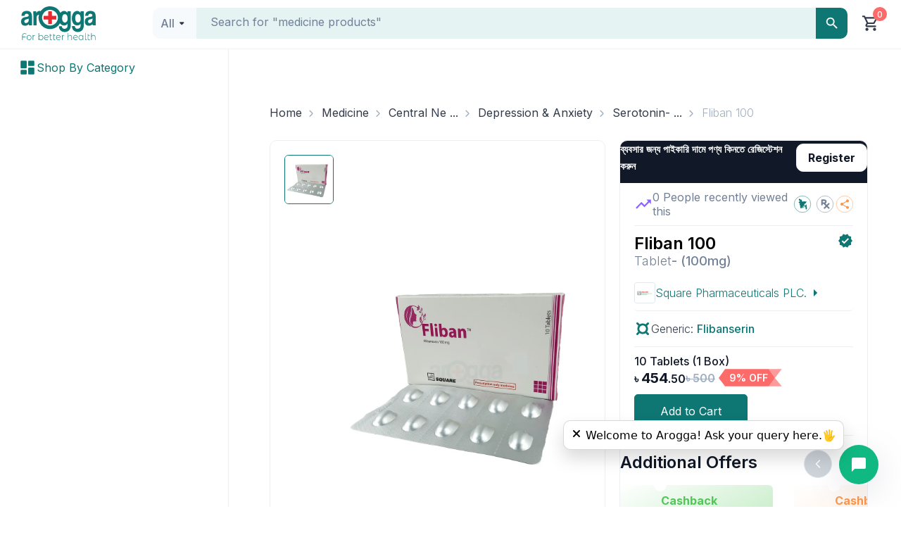

--- FILE ---
content_type: text/css; charset=UTF-8
request_url: https://www.arogga.com/_next/static/css/7ac6aca3f1410c30.css
body_size: 1859
content:
.CheckoutModal_drawer__body__items__Ggu03{margin-top:16px;box-shadow:0 2px 15px 0 rgba(0,0,0,.1);display:flex;flex-direction:column;justify-content:space-between;border:1px solid #eeeff2;border-radius:6px;margin-bottom:16px}.CheckoutModal_shopping_cart_offer_card__SMoQ_{margin:0;border:.5px dashed #0e7673;background-color:#e7f1f1;border-radius:6px;padding:10px}.CheckoutModal_shopping_cart_offer_card__SMoQ_>div{font-size:12px;font-weight:600;color:#0e7673}.CheckoutModal_shopping_cart_offer_card__SMoQ_>div svg{margin-right:10px;width:24px;height:24px}.CheckoutModal_prescriptions__QpnT9{display:flex;align-items:center;gap:10px}.CheckoutModal_payment__c0DFv{border-radius:6px;border:1px solid #eeeff2;background:#fff}.CheckoutModal_payment__c0DFv .CheckoutModal_payment__item__x7Dqn{padding-inline:17px;padding-block:20px;border-bottom:1px solid #eeeff2;margin-bottom:14px}.CheckoutModal_payment__c0DFv .CheckoutModal_payment__item_sep__k3C3V{border-bottom:2px dashed #eeeff2}.CheckoutModal_delivery_options__QAVVL{padding:10px}.CheckoutModal_delivery_options__QAVVL .CheckoutModal_disabled__DMexx{opacity:.8}.CheckoutModal_delivery_options__QAVVL .CheckoutModal_common__SViLT p{font-size:14px;margin:0}.CheckoutModal_delivery_options__QAVVL .CheckoutModal_common__SViLT .CheckoutModal_option_list__91JXF{display:flex;cursor:pointer}.CheckoutModal_delivery_options__QAVVL .CheckoutModal_common__SViLT .CheckoutModal_option_list__91JXF svg{margin-right:5px}.CheckoutModal_delivery_options__QAVVL .CheckoutModal_common__SViLT .CheckoutModal_option_list__91JXF .CheckoutModal_type__JwRKz .CheckoutModal_text__fnPOH{font-size:12px;color:#718096;font-weight:400;margin:5px 0}.CheckoutModal_delivery_options__QAVVL .CheckoutModal_common__SViLT .CheckoutModal_option_list__91JXF .CheckoutModal_type__JwRKz .CheckoutModal_error__XffrC{color:#fd6a6a;font-size:12px;font-weight:400;margin-bottom:5px}.CheckoutModal_delivery_options__QAVVL .CheckoutModal_express__D7KUR{margin-top:10px}.CheckoutModal_delivery_options__QAVVL .CheckoutModal_select_date_time__phK4q{font-size:12px;padding-block:10px;color:#0e7673;justify-content:space-between}.CheckoutModal_checkout_wraper__6MF_e{padding:10px 16px;width:100%;z-index:9999;height:75px;background-color:#fff;align-items:center;box-shadow:0 2px 15px 0 rgba(0,0,0,.1)}.CheckoutModal_checkout_wraper__6MF_e .CheckoutModal_checkout__CHERY{display:flex;justify-content:space-between;align-items:center;background-color:#0e7673;border-radius:5px}.CheckoutModal_checkout_wraper__6MF_e .CheckoutModal_checkout__CHERY .CheckoutModal_checkout__left__yBC6_{display:flex;align-items:center;gap:10px;padding:10px}.CheckoutModal_delivery_type_regular__Vh3M8 p{background-color:#fff!important;color:#111827!important;padding:0}.CheckoutModal_delivery_type_regular__Vh3M8 p svg{width:20px;height:20px;background-color:#0e7673;border-radius:50%;padding:5px}.CheckoutModal_delivery_type_regular__Vh3M8 p{font-size:12px}.CheckoutModal_delivery_type_express__PtBNc p{background-color:#fff!important;color:#111827!important;padding:0}.CheckoutModal_delivery_type_express__PtBNc p svg{width:20px;height:20px;background-color:#111827;border-radius:50%;padding:5px}.CheckoutModal_delivery_type_express__PtBNc p{font-size:12px}.CheckoutModal_input_notes__E6mIq{background-color:#fffae9;margin-top:10px}.CheckoutModal_discount__WRT_4{color:#fff;background-image:url(/_next/static/media/discount.ec0d4ae7.svg);background-size:100% 100%;background-repeat:no-repeat;font-weight:600;padding:0 24px;font-size:16px;display:flex;align-items:center;justify-content:center;text-align:center;margin-left:5px;min-width:65px}.CheckoutModal_cardImage__pKW2q{border-radius:6px;border:1px solid #eeeff2}.CheckoutModal_outofstock__UPzPR{position:absolute;top:40%;width:100%;padding-inline:20px}.CheckoutModal_stocks_message__jYl6H{justify-content:space-between;background-color:#718096;border-radius:3px;display:flex;justify-content:center;align-items:center;font-size:10px;color:#fff;font-weight:600;padding:2px 5px}.CheckoutModal_stickyFooter__PRvMh{position:-webkit-sticky;position:sticky;bottom:0;background:#fff;background-color:#fff;width:100%;z-index:10}.select_select_container__wDb9Q{position:relative;border:1px solid #eeeff2;border-radius:10px;background-color:#fff}.select_select_container__wDb9Q:after{content:"";position:absolute;right:10px;top:50%;transform:translateY(-50%);width:0;height:0;border-left:5px solid rgba(0,0,0,0);border-right:5px solid rgba(0,0,0,0);border-top:5px solid #0e7673;border-radius:10px}.select_select_large__yVNd9{font-size:16px;height:46px;padding:11px 16px;color:#718096;font-weight:300}.select_select_middle__XQKhO{font-size:14px;padding:8px 10px}.select_select_small__9s3_w{font-size:12px;padding:6px 8px}.select_select_selected__romu3{cursor:pointer;width:100%;text-align:left;display:flex;justify-content:space-between;align-items:center}.select_disabled__gjgIf{opacity:.5;cursor:not-allowed}.select_select_value__wu_8k{cursor:pointer;display:inline-block;color:#080909;font-weight:400}.select_current_select__180Oj{cursor:pointer;white-space:nowrap;text-overflow:ellipsis;overflow:hidden;width:90%;display:inline-block;color:#718096;font-weight:400}.select_select_search__4_R8X{border:none;width:100%;outline:none;box-sizing:border-box;background-color:rgba(0,0,0,0);font-size:16px;color:#111827}.select_selected__eQ9Nk{color:#111827;background-color:#e5f3f3}.select_select_options__e6MN4{position:absolute;top:-20%;right:-1px;min-width:200px;max-height:300px;overflow-y:auto;background-color:#fff;z-index:999;box-shadow:0 5px 5px -3px rgba(0,0,0,.2),0 8px 10px 1px rgba(0,0,0,.14),0 3px 14px 2px rgba(0,0,0,.12);border-radius:4px;transform:scaleY(0);transform-origin:top;transition:transform .2s ease-out,opacity .2s ease-out;animation:select_slide-down__QAO9H .3s ease-in-out}@keyframes select_slide-down__QAO9H{0%{opacity:0;transform:translateY(-10px)}to{opacity:1;transform:translateY(0)}}.select_select_options__e6MN4::-webkit-scrollbar{width:5px;height:5px}.select_select_options__e6MN4::-webkit-scrollbar-thumb{background-color:#a0aec0;border-radius:20px}.select_select_option__95aZe{padding:8px 10px;cursor:pointer;border-bottom:1px solid #eeeff2;color:#111827}.select_select_option__95aZe:hover{background-color:#e5f3f3}.select_select_option__95aZe::-webkit-scrollbar{width:5px;height:5px}.select_select_option__95aZe::-webkit-scrollbar-thumb{background-color:#0e7673;border-radius:20px}.select_select_option__95aZe:last-child{border-bottom:none}.select_select_options-entered__JyE2S,.select_select_options-entering__5K6Z8{opacity:1;transform:scaleY(1)}.select_select_options-exited__taOua,.select_select_options-exiting__udv_Q{opacity:0;transform:scaleY(0);animation:select_slide-up__vwr5h .3s ease-in-out}@keyframes select_slide-up__vwr5h{0%{opacity:1;transform:translateY(0)}to{opacity:0;transform:translateY(-10px)}}.CartItems_items__item__wtS3v{display:flex;padding-inline:10px;padding-block:10px;border-bottom:1px solid #eeeff2;flex-direction:column}.CartItems_items__item__wtS3v:last-child{border-bottom:none}.CartItems_items__item__wtS3v .CartItems_items__left__PaH1F{display:flex}.CartItems_items__item__wtS3v .CartItems_items__left__PaH1F .CartItems_item__image__nDtUn{height:84px;width:84px;border-radius:10px;position:relative}.CartItems_items__item__wtS3v .CartItems_items__left__PaH1F .CartItems_item__image__nDtUn img{height:84px;width:84px;border-radius:10px;object-fit:contain;border:1px solid #eeeff2}.CartItems_items__item__wtS3v .CartItems_items__left__PaH1F .CartItems_item__details__SjgFh{display:flex;flex-direction:column;justify-content:space-between;height:100%;margin-left:16px;gap:4px;min-height:84px;width:60%}.CartItems_items__item__wtS3v .CartItems_items__left__PaH1F .CartItems_item__details__SjgFh .CartItems_item_name___anWU{font-size:12px;font-weight:500;color:#111827;overflow:hidden;text-overflow:ellipsis;white-space:nowrap;max-width:240px;text-decoration:none}.CartItems_items__item__wtS3v .CartItems_tems__right__hvSer{display:flex;flex-direction:column;gap:8px;align-items:flex-end;height:84px}.CartItems_cardImage__fXznu{height:80px;width:80px;border-radius:9px}.CartItems_outofstock__Ba__P{position:absolute;top:40%;width:100%;padding-inline:10px}.CartItems_stocks_message__Qbnq9{justify-content:space-between;background-color:#718096;border-radius:3px;display:flex;justify-content:center;align-items:center;font-size:10px;text-wrap:nowrap;color:#fff;font-weight:600;padding:2px 5px}
/*# sourceMappingURL=7ac6aca3f1410c30.css.map*/

--- FILE ---
content_type: application/javascript; charset=UTF-8
request_url: https://www.arogga.com/_next/static/chunks/app/(user-portal)/(Ecommerce)/product/%5B...all%5D/page-08c1837d8ea86466.js
body_size: 23469
content:
(self.webpackChunk_N_E=self.webpackChunk_N_E||[]).push([[7489,8812],{1131:(e,t,r)=>{"use strict";r.d(t,{default:()=>n});var s=r(95155),l=r(55207),i=r(98833);r(12115);let n=()=>{var e;let{product:t}=(0,i.A)();return(0,s.jsxs)(s.Fragment,{children:[(null==t||null==(e=t.p_note1)?void 0:e.includes("শুধুমাত্র ঢাকা শহরে ডেলিভারি"))?(0,s.jsx)(l.M$,{}):(0,s.jsx)(l.zg,{}),!!(null==t?void 0:t.p_cold)&&(0,s.jsx)(l.pJ,{}),!!(null==t?void 0:t.p_rx_req)&&(0,s.jsx)(l.Ay,{})]})}},2852:(e,t,r)=>{"use strict";r.d(t,{default:()=>h});var s=r(95155),l=r(24897),i=r(93244),n=r(80390),a=r(78374),d=r(98134),o=r.n(d),c=r(15239),_=r(52619),u=r.n(_),x=r(20063);let h=e=>{var t,r,d,_;let{data:h,product:m,searchParams:p}=e,{isB2B:v}=(0,i.default)(),g=(0,x.useRouter)(),j=(0,x.usePathname)(),f=v?"b2b":"b2c",b=o()(null==m?void 0:m.pv,"0.pv_".concat(f,"_price"),0)/o()(null==m?void 0:m.pv,"0.pu_".concat(f,"_base_unit_multiplier"),1),y=null==(r=h.block)?void 0:r.replace("{brand_name}",(null==m||null==(t=m.p_brand)?void 0:t.pb_name)||"").replace("{product_name}",(null==m?void 0:m.p_name)||"");return(null==h||null==(d=h.block_data)?void 0:d.length)===0?null:(0,s.jsxs)("div",{className:"bg-white rounded-10 mt-10  rounded-10",children:[(0,s.jsxs)("div",{className:"d-flex justify-space-between p-20 border-b1-grey300 items-center",children:[(0,s.jsx)("div",{className:"text-18 text-grey900 fw-500 d-flex items-center",style:{width:"55%"},children:(0,s.jsx)("h2",{className:"ml-5 mb-0",children:y})}),(0,s.jsxs)("div",{className:"d-flex items-center gap-20",children:[(0,s.jsx)("span",{className:"text-16 text-grey500",children:"Sort by: "})," ",(0,s.jsx)(l.A,{defaultValue:(null==p?void 0:p.sort)||"relevance",style:{width:"123px",height:"40px",display:"flex",alignItems:"center",border:"1px solid #0E7673",borderRadius:"6px"},valueStyle:{color:"#0E7673",fontWeight:700},className:"text-primary fw-500",options:[{label:"Relevance",value:"relevance"},{label:"Price",value:"price"}],onChange:e=>(e=>{let t=(0,a.Wg)(p,{sort:e});g.push("".concat(j,"?").concat(t),{scroll:!1})})(e)})]})]}),(0,s.jsx)("div",{className:"d-flex flex-column p-20 pb-0",style:{maxHeight:"100vh",overflowY:"auto",overflowX:"hidden"},children:null==h||null==(_=h.block_data)?void 0:_.map((e,t)=>{let r=o()(null==e?void 0:e.pv,"0.pu_".concat(f,"_base_unit_multiplier"),1),l=o()(null==e?void 0:e.pv,"0.pv_".concat(f,"_price"),0)/r,i=((e,t)=>{let r=((e,t)=>parseFloat(t)&&parseFloat(e)?(100-e/t*100).toFixed(0):0)(t,b),s="same price",l="#757575";return 0===o()(null==e?void 0:e.pv,"0.pv_allow_sales",0)?(s="Out of Stock",l="#FD6A6A"):t?b?r>=1?(s="Save ".concat(r,"%"),l="#0E7673"):r<0&&(s="".concat(-1*r,"% costlier"),l="#FF6C33"):s="":s="price unavailable",{percentageType:s,percentageColor:l}})(e,l),d={name:e.p_name,strength:e.p_strength,company:e.p_brand,image:(0,a.L6)(e),price:l.toFixed(2),percentageType:i.percentageType,percentageColor:i.percentageColor,p_allow_sales:e.p_allow_sales,p_form:e.p_form,pv_stock_status:o()(null==e?void 0:e.pv,"0.pv_stock_status",0),productCountOrdered:e.productCountOrdered,link:(0,a.nt)(e,o()(e.pv,"0",{}))};return(0,s.jsx)("div",{children:(0,s.jsxs)(u(),{className:"d-flex justify-space-between mb-20 hover-text-primary cursor-pointer",style:{textDecoration:"none"},href:(null==d?void 0:d.link)||"#",children:[(0,s.jsxs)("div",{className:"d-flex justify-center ",children:[(0,s.jsx)("div",{className:"mr-20",style:{height:46,width:46,borderRadius:6,cursor:"pointer"},children:(0,s.jsx)(c.default,{src:d.image,alt:(0,n.Vm)({p_name:d.name,p_strength:d.strength,p_form:d.p_form}),width:46,height:46,quality:100,unoptimized:!0,style:{objectFit:"cover",borderRadius:6,border:"1px solid #f5f5f5"}})}),(0,s.jsxs)("div",{className:"d-flex flex-column justify-space-between",children:[(0,s.jsxs)("div",{style:{display:"flex",marginRight:"10px",lineHeight:"22px"},children:[(0,s.jsx)("span",{style:{marginRight:"10px",marginTop:"2px"},children:d.pv_stock_status?(0,s.jsxs)("svg",{xmlns:"http://www.w3.org/2000/svg",width:"19",height:"19",viewBox:"0 0 19 19",fill:"none",children:[(0,s.jsx)("rect",{width:"19",height:"19",rx:"9.5",fill:"#323B49"}),(0,s.jsx)("mask",{id:"mask0_218_21326",style:{maskType:"alpha"},maskUnits:"userSpaceOnUse",x:"3",y:"3",width:"13",height:"13",children:(0,s.jsx)("rect",{x:"3",y:"3",width:"13",height:"13",fill:"#D9D9D9"})}),(0,s.jsx)("g",{mask:"url(#mask0_218_21326)",children:(0,s.jsx)("path",{d:"M4.32767 8.72771L6.60267 6.45271C6.72906 6.32632 6.87802 6.23604 7.04954 6.18187C7.22107 6.12771 7.39711 6.11868 7.57767 6.15479L8.28184 6.30375C7.79434 6.88153 7.41066 7.40514 7.13079 7.87458C6.85093 8.34403 6.5801 8.91278 6.31829 9.58083L4.32767 8.72771ZM7.10371 9.96C7.31135 9.31 7.59347 8.69611 7.95007 8.11833C8.30666 7.54055 8.73774 6.99889 9.24329 6.49333C10.0377 5.69889 10.945 5.10531 11.9652 4.7126C12.9853 4.31989 13.9377 4.20028 14.8225 4.35375C14.9759 5.23847 14.8586 6.1909 14.4704 7.21104C14.0822 8.23118 13.4909 9.13847 12.6964 9.93292C12.1999 10.4294 11.6582 10.8605 11.0714 11.2261C10.4846 11.5918 9.86621 11.8784 9.21621 12.086L7.10371 9.96ZM10.8412 8.335C11.0489 8.54264 11.3039 8.64646 11.6063 8.64646C11.9087 8.64646 12.1638 8.54264 12.3714 8.335C12.5791 8.12736 12.6829 7.87233 12.6829 7.5699C12.6829 7.26746 12.5791 7.01243 12.3714 6.80479C12.1638 6.59715 11.9087 6.49333 11.6063 6.49333C11.3039 6.49333 11.0489 6.59715 10.8412 6.80479C10.6336 7.01243 10.5298 7.26746 10.5298 7.5699C10.5298 7.87233 10.6336 8.12736 10.8412 8.335ZM10.462 14.8485L9.59538 12.8579C10.2634 12.5961 10.8344 12.3253 11.3084 12.0454C11.7824 11.7656 12.3082 11.3819 12.886 10.8944L13.0214 11.5985C13.0575 11.7791 13.0485 11.9574 12.9943 12.1334C12.9402 12.3095 12.8499 12.4607 12.7235 12.5871L10.462 14.8485ZM5.19434 11.6933C5.51031 11.3774 5.89399 11.2171 6.34538 11.2126C6.79677 11.2081 7.18045 11.3638 7.49642 11.6798C7.81239 11.9958 7.97038 12.3794 7.97038 12.8308C7.97038 13.2822 7.81239 13.6659 7.49642 13.9819C7.27073 14.2076 6.89382 14.4017 6.36569 14.5642C5.83757 14.7267 5.10857 14.8711 4.17871 14.9975C4.3051 14.0676 4.44954 13.3409 4.61204 12.8173C4.77454 12.2937 4.96864 11.919 5.19434 11.6933Z",fill:"#FFD023"})})]}):(0,s.jsxs)("svg",{xmlns:"http://www.w3.org/2000/svg",width:"19",height:"19",viewBox:"0 0 19 19",fill:"none",children:[(0,s.jsx)("rect",{width:"19",height:"19",rx:"9.5",fill:"#0E7673"}),(0,s.jsx)("mask",{id:"mask0_218_21305",style:{maskType:"alpha"},maskUnits:"userSpaceOnUse",x:"4",y:"4",width:"11",height:"11",children:(0,s.jsx)("rect",{x:"4",y:"4",width:"11",height:"11",fill:"#D9D9D9"})}),(0,s.jsx)("g",{mask:"url(#mask0_218_21305)",children:(0,s.jsx)("path",{d:"M11.0932 6.55443C10.8258 6.55443 10.6005 6.46276 10.4171 6.27943C10.2338 6.09609 10.1421 5.87075 10.1421 5.60339C10.1421 5.33602 10.2338 5.11068 10.4171 4.92734C10.6005 4.74401 10.8258 4.65234 11.0932 4.65234C11.3605 4.65234 11.5859 4.74401 11.7692 4.92734C11.9525 5.11068 12.0442 5.33602 12.0442 5.60339C12.0442 5.87075 11.9525 6.09609 11.7692 6.27943C11.5859 6.46276 11.3605 6.55443 11.0932 6.55443ZM8.99629 8.81172L10.0046 9.84297V12.7419H8.99629V10.4388L7.55254 9.15547C7.46087 9.07144 7.3883 8.97786 7.33483 8.87474C7.28136 8.77162 7.25462 8.64366 7.25462 8.49089C7.25462 8.36102 7.27754 8.24262 7.32337 8.13568C7.36921 8.02873 7.44559 7.92179 7.55254 7.81484L8.83587 6.53151C8.9199 6.44748 9.01348 6.38064 9.1166 6.33099C9.21973 6.28134 9.34768 6.25651 9.50046 6.25651C9.65323 6.25651 9.79073 6.27561 9.91296 6.3138C10.0352 6.352 10.1498 6.42457 10.2567 6.53151L11.1275 7.40234C11.3338 7.60859 11.5744 7.77092 11.8494 7.88932C12.1244 8.00773 12.4338 8.06693 12.7775 8.06693V9.07526C12.2734 9.07526 11.8284 8.9855 11.4426 8.80599C11.0569 8.62648 10.7074 8.39158 10.3942 8.1013L10.039 7.76901L8.99629 8.81172ZM6.37233 9.56797C6.99108 9.56797 7.51625 9.78377 7.94785 10.2154C8.37945 10.647 8.59525 11.1721 8.59525 11.7909C8.59525 12.4096 8.37945 12.9348 7.94785 13.3664C7.51625 13.798 6.99108 14.0138 6.37233 14.0138C5.75358 14.0138 5.22841 13.798 4.79681 13.3664C4.36521 12.9348 4.14941 12.4096 4.14941 11.7909C4.14941 11.1721 4.36521 10.647 4.79681 10.2154C5.22841 9.78377 5.75358 9.56797 6.37233 9.56797ZM6.37233 13.0628C6.72372 13.0628 7.02355 12.9386 7.27181 12.6904C7.52007 12.4421 7.64421 12.1423 7.64421 11.7909C7.64421 11.4395 7.52007 11.1397 7.27181 10.8914C7.02355 10.6431 6.72372 10.519 6.37233 10.519C6.02094 10.519 5.72112 10.6431 5.47285 10.8914C5.22459 11.1397 5.10046 11.4395 5.10046 11.7909C5.10046 12.1423 5.22459 12.4421 5.47285 12.6904C5.72112 12.9386 6.02094 13.0628 6.37233 13.0628ZM12.6286 9.56797C13.2473 9.56797 13.7725 9.78377 14.2041 10.2154C14.6357 10.647 14.8515 11.1721 14.8515 11.7909C14.8515 12.4096 14.6357 12.9348 14.2041 13.3664C13.7725 13.798 13.2473 14.0138 12.6286 14.0138C12.0098 14.0138 11.4847 13.798 11.0531 13.3664C10.6215 12.9348 10.4057 12.4096 10.4057 11.7909C10.4057 11.1721 10.6215 10.647 11.0531 10.2154C11.4847 9.78377 12.0098 9.56797 12.6286 9.56797ZM12.6286 13.0628C12.98 13.0628 13.2798 12.9386 13.5281 12.6904C13.7763 12.4421 13.9005 12.1423 13.9005 11.7909C13.9005 11.4395 13.7763 11.1397 13.5281 10.8914C13.2798 10.6431 12.98 10.519 12.6286 10.519C12.2772 10.519 11.9774 10.6431 11.7291 10.8914C11.4808 11.1397 11.3567 11.4395 11.3567 11.7909C11.3567 12.1423 11.4808 12.4421 11.7291 12.6904C11.9774 12.9386 12.2772 13.0628 12.6286 13.0628Z",fill:"white"})})]})}),(0,s.jsx)("span",{style:{whiteSpace:"nowrap",overflow:"hidden",textOverflow:"ellipsis",maxWidth:"290px"},children:(0,s.jsx)("span",{className:"fw-500 text-grey900",style:{},children:d.name})})]}),(0,s.jsxs)("div",{className:"text-14 text-grey600 line-height-22",children:["By ",d.company||"Unknown"]})]})]}),(0,s.jsxs)("div",{style:{textAlign:"right"},children:[(0,s.jsxs)("div",{className:"text-16 fw-600 text-grey900",children:["৳",d.price,"/",d.p_form]}),(0,s.jsx)("div",{className:"text-14",style:{color:d.percentageColor,lineHeight:"22px"},children:d.percentageType})]})]})},t)})})]})}},4527:(e,t,r)=>{"use strict";r.d(t,{default:()=>n});var s=r(95155),l=r(98833),i=r(78374);let n=()=>{let{selectedVariant:e,product:t,loading:r}=(0,l.A)(),{stock:n}=(0,i.qh)(t,e);return(0,s.jsx)(s.Fragment,{children:!r&&!n&&(0,s.jsxs)("div",{className:"py-10",children:[(0,s.jsxs)("div",{className:"d-flex items-center gap-5",children:[(0,s.jsx)("div",{style:{height:10,width:10,borderRadius:"50%",backgroundColor:"#FD6A6A"}}),(0,s.jsx)("div",{className:"text-error fw-500 text-14",children:"Out of Stock"})]}),(0,s.jsx)("div",{className:"text-orange fw-400 text-16 mt-5",children:"Currently unavailable, please request or choose another variant."})]})})}},9273:(e,t,r)=>{"use strict";r.d(t,{A:()=>a});var s=r(95155);r(12115);var l=r(91e3),i=r.n(l),n=r(70898);let a=e=>{let{currentPage:t,totalPages:r,onPageChange:l}=e,a=e=>{e<1||e>r||l(e)};return(0,s.jsx)("div",{className:i().pagination,children:(()=>{let e=[],l=r>5;e.push((0,s.jsx)("button",{className:i().arrow,onClick:()=>a(t-1),disabled:1===t,children:(0,s.jsx)(n.QVr,{})},"prev"));for(let n=1;n<=r;n++)1===n||n===r||n>=t-1&&n<=t+1?e.push((0,s.jsx)("button",{className:"".concat(i().pageNumber," ").concat(t===n?i().active:""),onClick:()=>a(n),children:n},n)):l&&(2===n||n===r-1)&&e.push((0,s.jsx)("span",{className:i().dots,children:"..."},"dots-".concat(n)));return e.push((0,s.jsx)("button",{className:i().arrow,onClick:()=>a(t+1),disabled:t===r,children:(0,s.jsx)(n.Z0P,{})},"next")),e})()})}},14582:e=>{e.exports={tableContainer:"ResponsiveTable_tableContainer__yAPBc",table:"ResponsiveTable_table__PrG7j",tableHeader:"ResponsiveTable_tableHeader__hgXQ2",tableCell:"ResponsiveTable_tableCell__MDEmT",evenRow:"ResponsiveTable_evenRow__RMb92",oddRow:"ResponsiveTable_oddRow__MuGoB",rowHover:"ResponsiveTable_rowHover__ejXBj",tableResponsive:"ResponsiveTable_tableResponsive__hklqb",row:"ResponsiveTable_row__HDOLU",tableAuto:"ResponsiveTable_tableAuto__e6hBr",tableFixed:"ResponsiveTable_tableFixed__aia2_"}},16465:(e,t,r)=>{"use strict";r.d(t,{A:()=>i});var s=r(95155),l=r(71048);let i=()=>(0,s.jsx)("div",{style:{width:"100%",maxWidth:"950px",paddingTop:"16.84%",position:"relative"},children:(0,s.jsxs)(l.Ay,{speed:2,viewBox:"0 0 950 160",backgroundColor:"#f3f3f3",foregroundColor:"#ecebeb",style:{position:"absolute",top:0,left:0,width:"100%",height:"100%"},children:[(0,s.jsx)("rect",{x:"20",y:"14",rx:"10",ry:"10",width:"115",height:"115"}),(0,s.jsx)("rect",{x:"155",y:"20",rx:"3",ry:"3",width:"300",height:"20"}),(0,s.jsx)("rect",{x:"155",y:"50",rx:"3",ry:"3",width:"180",height:"15"}),(0,s.jsx)("rect",{x:"155",y:"70",rx:"3",ry:"3",width:"300",height:"15"}),(0,s.jsx)("rect",{x:"155",y:"90",rx:"3",ry:"3",width:"180",height:"15"}),(0,s.jsx)("rect",{x:"155",y:"110",rx:"3",ry:"3",width:"180",height:"20"}),(0,s.jsx)("rect",{x:"910",y:"20",rx:"3",ry:"3",width:"24",height:"24"}),(0,s.jsx)("rect",{x:"865",y:"50",rx:"3",ry:"3",width:"70",height:"20"}),(0,s.jsx)("rect",{x:"770",y:"90",rx:"10",ry:"10",width:"167",height:"40"}),(0,s.jsx)("rect",{x:"700",y:"90",rx:"10",ry:"10",width:"60",height:"40"})]})})},18996:(e,t,r)=>{"use strict";r.d(t,{default:()=>p});var s=r(95155),l=r(50003),i=r(93244),n=r(78374),a=r(98134),d=r.n(a),o=r(98967),c=r.n(o),_=r(52619),u=r.n(_),x=r(57830),h=r(98399),m=r.n(h);let p=e=>{let{data:t}=e,{isB2B:r}=(0,i.default)(),a=[d()(t,"reference.forward",{}),d()(t,"reference.backward",{})].flat().filter(e=>!c()(e));if(!a.length)return null;let o=r?"b2b":"b2c";return(0,s.jsx)(l.A,{className:"rounded-10 mt-20",title:"Other Variants",bodyStyle:{padding:0,marginBottom:0},children:(0,s.jsx)("div",{className:"d-flex flex-column flex-wrap",children:a.map((e,t)=>{let r=d()(e,"pv[0]",{}),l=e.pu.find(e=>e.pu_p_id===r.pv_p_id),i=d()(r,"pv_".concat(o,"_discounted_price"),0),c=d()(r,"pv_mrp",0),_=Math.round((c-i)/c*100),h=(0,n.Lx)({qty:1,salesUnit:l.pu_label,baseUnit:l.pu_label,unitMultiplier:l.pu_multiplier});return(0,s.jsxs)("div",{className:"d-flex justify-space-between items-center",style:{borderBottom:t===a.length-1?"none":"1px solid #e2e8f0",paddingInline:20,paddingBlock:10},children:[(0,s.jsx)("div",{className:"text-16 text-primary",children:h}),(0,s.jsxs)("div",{className:"d-flex gap-10 items-center",children:[(0,s.jsxs)("del",{style:{color:"#A0AEC0"},children:["৳",null==r?void 0:r.pv_mrp]}),(0,s.jsxs)("span",{className:"text-error fw-600",children:[_,"%OFF"]}),(0,s.jsxs)("span",{className:"text-grey900 fw-600",children:["৳",i]}),(0,s.jsx)("div",{className:m().other_verientsnext,children:(0,s.jsx)(u(),{className:m().other_verientsnext,href:(0,n.nt)(e),children:(0,s.jsx)(x.mf,{size:24})})})]})]},t)})})})}},23317:e=>{e.exports={confirmModal:"action-modal_confirmModal__FtNIG",icon:"action-modal_icon__yZDwS",warning:"action-modal_warning__6_gLj",danger:"action-modal_danger__wecY5",content:"action-modal_content__d8bVH",title:"action-modal_title__aWaqA",message:"action-modal_message__0U41r",footer:"action-modal_footer__7cUoL",button:"action-modal_button__foPhS"}},25199:(e,t,r)=>{"use strict";r.r(t),r.d(t,{TopBlockContents:()=>d,default:()=>o});var s=r(95155),l=r(27466),i=r(51426),n=r(88325),a=r(12115);let d=e=>{let{data:t}=e;return(0,s.jsx)(l.A,{data:(null==t?void 0:t.region_block_data)||[]})},o=e=>{var t;let{data:r,variant:d}=e,[o,c]=(0,a.useState)([]),_={_page:1,_region:"single_page_body",_per_page:10,_g_product_id:r.p_id,more_from_brand_brand_id:r.p_brand_id,similar_products_product_variant_id:d||null,frequently_bought_together_product_id:r.p_id,_exclude_product_variant_id:d||null,_is_base:1,_allow_sales:1};return(0,a.useEffect)(()=>{(async e=>{let{reqData:t,setBlockData:r}=e,{data:s}=await n.A.get(i.xU.GET_BLOCK,t);r(s)})({reqData:_,setBlockData:c})},[]),(0,s.jsx)(l.A,{data:(null==o?void 0:o.region_block_data)||[],params:[{"{_product_id}":null==r?void 0:r.p_id},{"{_variant_id}":d},{"{_brand_id}":null==r?void 0:r.p_brand_id},{"{p_type}":null==r?void 0:r.p_type}],titleParams:[{"{brand_name}":null==r||null==(t=r.p_brand)?void 0:t.pb_name},{"{product_name}":null==r?void 0:r.p_name}]})}},30324:(e,t,r)=>{"use strict";r.d(t,{A:()=>x});var s=r(95155),l=r(78743),i=r(93244),n=r(66474),a=r(88325),d=r(51426),o=r(85203),c=r.n(o),_=r(12115),u=r(6092);let x=e=>{let{globalData:t,variant:r}=e,[o,x]=(0,_.useState)(!0),[h,m]=(0,_.useState)(!0),{setShowLoginModal:p}=(0,n.Ay)(),{isLogged:v}=(0,i.default)(),[g,j]=(0,_.useState)(0),f=(0,l.M)(),b=async()=>{if(!v)return void p(!0);x(!o);let{data:e,status:t,message:s}=await a.A.post(d.l3.PRODUCT_WISHLIST_TOGGLE(r.id));"success"===t&&(o?j(g>0?g-1:0):j(g+1),f.success({title:o?"Removed":"Success",message:s,provider:"toast"})),m(!1)};return(0,_.useEffect)(()=>{x(null==t?void 0:t.user_wishlist_product_exist),g!==(null==t?void 0:t.ProductCountWishlist)&&j(null==t?void 0:t.ProductCountWishlist)},[t]),(0,s.jsxs)("div",{className:"d-flex gap-5 items-center",onClick:()=>{m(!0),b()},children:[(0,s.jsx)(u.z8S,{className:c()("cursor-pointer",{"text-grey700":!o,"text-error":o}),size:20}),(0,s.jsx)("div",{className:"text-grey600 fw-400",children:g||0})]})}},33681:(e,t,r)=>{"use strict";r.d(t,{default:()=>c});var s=r(95155),l=r(90894),i=r(83155),n=r(98967),a=r.n(n),d=r(20063),o=r(99345);let c=e=>{var t,r;let{data:n,name:c,product:_,p_forms:u,translationBn:x}=e,h=(0,d.useSearchParams)().get("lang"),m=e=>{let{item:t}=e;return(0,s.jsx)("div",{className:"".concat({Alcohol:"bg-error",Pregnancy:"bg-warning200",Breastfeeding:"bg-warning200",Driving:"bg-primary",Kidney:"bg-orange",Liver:"bg-orange"}[t.type]||"bg-red"," px-10 py-5 rounded-5 text-white text-16 fw-400"),style:{width:"fit-content"},children:t.tag})},{p_description:p}=_,v=[];if(!Array.isArray(v="bn"===h?(null==p||null==(t=p.generic)?void 0:t.g_safety_advices_bn)||[]:(null==p||null==(r=p.generic)?void 0:r.safety_advices)||[])||a()(v))return null;let g=v.filter(e=>!a()(e.tag));return(0,s.jsxs)("div",{className:"bg-white rounded-10 border-1-grey300",style:{position:"relative",overflow:"hidden",width:"100%"},children:[(0,s.jsxs)("div",{className:"d-flex justify-space-between border-b1-grey300 p-20",children:[(0,s.jsx)("div",{className:"text-18 text-grey900 fw-600",children:"Safety Advices"}),(null==n?void 0:n.g_brief_description_bn)&&(0,s.jsx)(o.ProductSwitcher,{})]}),(0,s.jsx)("div",{className:"d-flex flex-column p-20",children:g.map((e,t)=>{var r;let n=((e,t,r,s,l)=>{var i,n;return e.replace(/__NAME__/gi,(null==l||null==(i=l.bn)?void 0:i.p_name)||t).replace(/__STRENGTH__/gi,(null==l||null==(n=l.bn)?void 0:n.p_strength)||r).replace(/__FORM__/gi,s)})(e.content,null==_?void 0:_.p_name,null==_?void 0:_.p_strength,null==_?void 0:_.p_form,x);return a()(n)?null:(0,s.jsx)("div",{className:"mb-20",children:(0,s.jsxs)("div",{className:"d-flex",children:[(0,s.jsx)("div",{className:"mr-20",children:(r=e.type,({Alcohol:(0,s.jsx)(l.wj,{}),Pregnancy:(0,s.jsx)(l.Z8,{}),Breastfeeding:(0,s.jsx)(l.Tz,{}),Driving:(0,s.jsx)(l.F4,{}),Kidney:(0,s.jsx)(l._z,{}),Liver:(0,s.jsx)(l.qn,{})})[r]||null)}),(0,s.jsxs)("div",{className:"py-5",style:{width:"calc(100% - 100px)"},children:[(null==e?void 0:e.tag)&&(0,s.jsx)(m,{item:e}),(0,s.jsx)(i.A,{word:100,className:"mt-10 text-14 text-grey700 fw-400",children:n})]})]})},t)})})]})}},33934:e=>{e.exports={card:"ProductCardHorizontal_card__QwERT",small:"ProductCardHorizontal_small__F49tE",cardBody:"ProductCardHorizontal_cardBody__8gHfo",cardBodyLeft:"ProductCardHorizontal_cardBodyLeft__PlMpw",cardImage:"ProductCardHorizontal_cardImage__YQLLA",cardHeader:"ProductCardHorizontal_cardHeader__hhmYW",price:"ProductCardHorizontal_price__CuP2Q",mrp:"ProductCardHorizontal_mrp__HDfkG",profit_percent:"ProductCardHorizontal_profit_percent__rIkKk",right:"ProductCardHorizontal_right__aF5ul",deliveryDialog:"ProductCardHorizontal_deliveryDialog__Ga0Fo",outofstock:"ProductCardHorizontal_outofstock__BGgd3",stocks_message:"ProductCardHorizontal_stocks_message__sWs0P"}},34819:(e,t,r)=>{"use strict";r.d(t,{A:()=>x});var s=r(95155),l=r(90894),i=r(15302),n=r(98833),a=r(15239),d=r(12115),o=r(36629),c=r(74551),_=r(93740),u=r.n(_);let x=e=>{var t;let{isOpen:r,onClose:_,onConfirm:x,images:h,isTitle:m=!0}=e,[p,v]=(0,d.useState)(null),g=(0,d.useRef)(null),[j,f]=(0,d.useState)({allowSlidePrev:!1,allowSlideNext:!0}),{product:b}=(0,n.A)();return r?(0,s.jsxs)(i.A,{isOpen:r,onClose:()=>{_(),v(null)},title:(0,s.jsxs)("div",{className:"d-flex flex-column",children:[(0,s.jsx)("div",{children:m&&(null==b?void 0:b.p_name)}),(0,s.jsx)("div",{className:"text-14 fw-400",children:m&&(null==b||null==(t=b.p_brand)?void 0:t.pb_name)})]}),bodyStyle:{padding:"0px"},footer:null,children:[(0,s.jsx)("div",{className:"w-full p-20",children:(0,s.jsx)(c.RC,{ref:g,onSlideChange:e=>{f({allowSlidePrev:!e.isBeginning,allowSlideNext:!e.isEnd})},style:{overflow:"hidden",position:"relative"},modules:[o.Ij,o.dK,o.xI,o.WO],thumbs:{swiper:p},slidesPerView:1,spaceBetween:20,autoplay:!1,pagination:!1,children:null==h?void 0:h.map((e,t)=>(0,s.jsx)(c.qr,{children:(0,s.jsx)(a.default,{src:null==e?void 0:e.src,style:{borderRadius:"6px",cursor:"pointer",objectFit:"cover"},alt:(null==b?void 0:b.p_name)||"",width:625,height:522,unoptimized:!0})},t))})}),(0,s.jsx)("div",{className:u().prescription_slider,children:(0,s.jsxs)("div",{className:"d-flex ",style:{justifyContent:"end"},children:[(0,s.jsx)("button",{className:u().previous,disabled:!j.allowSlidePrev,onClick:()=>{var e;let t=null==(e=g.current)?void 0:e.swiper;null==t||t.slidePrev()},children:(0,s.jsx)(l.B3,{})}),(0,s.jsx)("button",{className:u().next,disabled:!j.allowSlideNext,onClick:()=>{var e;let t=null==(e=g.current)?void 0:e.swiper;null==t||t.slideNext()},children:(0,s.jsx)(l.EN,{})})]})}),(0,s.jsx)("div",{children:(0,s.jsx)(c.RC,{className:"thumbSlider",modules:[o.U1,o.Vx,o.WO],onSwiper:v,freeMode:!0,watchSlidesProgress:!0,style:{marginTop:"10px",paddingInline:"10px",paddingBottom:"8px"},autoplay:{delay:2500,disableOnInteraction:!1,pauseOnMouseEnter:!0},slidesPerView:6,children:null==h?void 0:h.map((e,t)=>(0,s.jsx)(c.qr,{children:(0,s.jsx)(a.default,{src:null==e?void 0:e.src,style:{width:"70px",height:"70px",borderRadius:"6px",cursor:"pointer",objectFit:"cover"},alt:(null==b?void 0:b.p_name)||"",width:70,height:70,unoptimized:!0})},t))})})]}):null}},35068:(e,t,r)=>{"use strict";r.d(t,{DynamicProductContents:()=>s});let s=(0,r(67909).default)(()=>Promise.resolve().then(r.bind(r,25199)),{loadableGenerated:{webpack:()=>[25199]},ssr:!1})},37489:(e,t,r)=>{"use strict";r.r(t),r.d(t,{default:()=>i});var s=r(95155);r(12115);var l=r(82931);let i=e=>{let{htmlContent:t,className:r,style:i,span:n}=e;if(!t||void 0===l.A.sanitize)return(0,s.jsx)("div",{className:r,style:i});let a=l.A.sanitize(t||"");return(0,s.jsx)("div",{className:r,style:i,dangerouslySetInnerHTML:{__html:a}})}},39774:(e,t,r)=>{"use strict";r.d(t,{A:()=>a});var s=r(95155),l=r(12115),i=r(84086),n=r.n(i);let a=e=>{let{overlay:t=[],visible:r=!1,onVisibleChange:i,trigger:a="click",placement:d="bottomLeft",children:o,itemClassName:c}=e,[_,u]=(0,l.useState)(r),x=(0,l.useRef)(null);return(0,l.useEffect)(()=>{u(r)},[r]),(0,l.useEffect)(()=>{let e=e=>{x.current&&!x.current.contains(e.target)&&(u(!1),i&&i(!1))};return document.addEventListener("click",e),()=>{document.removeEventListener("click",e)}},[i]),(0,s.jsxs)("div",{className:n().dropdown,ref:x,onMouseOver:"hover"===a?()=>{"hover"===a&&(u(!0),i&&i(!0))}:void 0,onMouseOut:"hover"===a?()=>{"hover"===a&&(u(!1),i&&i(!1))}:void 0,children:[(0,s.jsx)("div",{className:n()["dropdown-toggle"],onClick:"click"===a?()=>{"click"===a&&(u(e=>!e),i&&i(!_))}:void 0,children:o}),_&&(0,s.jsx)("div",{className:"".concat(n()["dropdown-menu"]," ").concat(n()[d]),children:t.map(e=>(0,s.jsxs)("div",{style:{cursor:e.disabled?"not-allowed":"pointer",display:"flex",alignItems:"center"},className:"".concat(c," ").concat(e.disabled?n().disabled:""," ").concat(e.selected?n().selected:""),onClick:t=>{e.disabled||(e.onClick(),u(!1))},children:[e.icon," ",e.label]},e.key))})]})}},40716:e=>{e.exports={switch:"switch_switch__nE6i_",slider:"switch_slider__RFe7M",left_side:"switch_left_side__EJqFC",right_side:"switch_right_side__TEb4g"}},42372:(e,t,r)=>{Promise.resolve().then(r.t.bind(r,52619,23)),Promise.resolve().then(r.t.bind(r,81356,23)),Promise.resolve().then(r.bind(r,24437)),Promise.resolve().then(r.bind(r,36552)),Promise.resolve().then(r.bind(r,25199)),Promise.resolve().then(r.bind(r,35068)),Promise.resolve().then(r.bind(r,43886)),Promise.resolve().then(r.bind(r,30206)),Promise.resolve().then(r.bind(r,42424)),Promise.resolve().then(r.bind(r,11557)),Promise.resolve().then(r.bind(r,82964)),Promise.resolve().then(r.bind(r,44169)),Promise.resolve().then(r.bind(r,73814)),Promise.resolve().then(r.bind(r,38237)),Promise.resolve().then(r.bind(r,76548)),Promise.resolve().then(r.bind(r,49619)),Promise.resolve().then(r.bind(r,11978)),Promise.resolve().then(r.bind(r,18742)),Promise.resolve().then(r.bind(r,43147)),Promise.resolve().then(r.bind(r,75164)),Promise.resolve().then(r.bind(r,18914)),Promise.resolve().then(r.bind(r,65517)),Promise.resolve().then(r.bind(r,73110)),Promise.resolve().then(r.bind(r,20687)),Promise.resolve().then(r.bind(r,61506)),Promise.resolve().then(r.bind(r,37166)),Promise.resolve().then(r.bind(r,16549)),Promise.resolve().then(r.bind(r,59790)),Promise.resolve().then(r.bind(r,98010)),Promise.resolve().then(r.bind(r,37982)),Promise.resolve().then(r.bind(r,76469)),Promise.resolve().then(r.bind(r,94260)),Promise.resolve().then(r.bind(r,32365)),Promise.resolve().then(r.bind(r,57575)),Promise.resolve().then(r.bind(r,68292)),Promise.resolve().then(r.bind(r,60090)),Promise.resolve().then(r.bind(r,97135)),Promise.resolve().then(r.bind(r,60130)),Promise.resolve().then(r.bind(r,97904)),Promise.resolve().then(r.bind(r,2938)),Promise.resolve().then(r.bind(r,37980)),Promise.resolve().then(r.bind(r,64973)),Promise.resolve().then(r.bind(r,26508)),Promise.resolve().then(r.bind(r,43508)),Promise.resolve().then(r.bind(r,95159)),Promise.resolve().then(r.bind(r,77495)),Promise.resolve().then(r.bind(r,80850)),Promise.resolve().then(r.t.bind(r,58614,23)),Promise.resolve().then(r.bind(r,53137)),Promise.resolve().then(r.t.bind(r,28620,23)),Promise.resolve().then(r.bind(r,94052)),Promise.resolve().then(r.bind(r,73453)),Promise.resolve().then(r.bind(r,55207)),Promise.resolve().then(r.bind(r,2852)),Promise.resolve().then(r.bind(r,47365)),Promise.resolve().then(r.bind(r,52256)),Promise.resolve().then(r.bind(r,1131)),Promise.resolve().then(r.bind(r,55146)),Promise.resolve().then(r.bind(r,78908)),Promise.resolve().then(r.bind(r,75961)),Promise.resolve().then(r.bind(r,92619)),Promise.resolve().then(r.bind(r,87817)),Promise.resolve().then(r.bind(r,84081)),Promise.resolve().then(r.bind(r,74836)),Promise.resolve().then(r.bind(r,4527)),Promise.resolve().then(r.bind(r,98660)),Promise.resolve().then(r.bind(r,18996)),Promise.resolve().then(r.t.bind(r,98399,23)),Promise.resolve().then(r.bind(r,42993)),Promise.resolve().then(r.bind(r,33681)),Promise.resolve().then(r.bind(r,99345)),Promise.resolve().then(r.bind(r,93244)),Promise.resolve().then(r.bind(r,31291)),Promise.resolve().then(r.bind(r,37489))},42993:(e,t,r)=>{"use strict";r.d(t,{default:()=>C});var s=r(95155),l=r(90894),i=r(83155),n=r(78374),a=r(80390),d=r(91373),o=r.n(d),c=r(25411),_=r.n(c),u=r(98967),x=r.n(u),h=r(26745),m=r.n(h),p=r(20628),v=r.n(p),g=r(20063),j=r(98399),f=r.n(j),b=r(37489),y=r(99345);let w=e=>{let{data:t}=e,{p_description:r,p_type:l}=t;return(null==r?void 0:r.html)?(0,s.jsxs)("div",{className:"bg-white rounded-10  border-1-grey300 rounded-10",style:{overflow:"hidden"},children:[(0,s.jsxs)("div",{className:"d-flex justify-space-between  border-b1-grey300 p-20",children:[(0,s.jsx)("div",{className:"text-18 text-grey900 fw-600",children:(0,s.jsx)("span",{className:"ml-10",children:"medicine"===l?"Description":"Product Description"})}),(0,s.jsx)(y.ProductSwitcher,{})]}),(0,s.jsx)("div",{className:"text-14 text-grey900 fw-400 line-height-24 mb-10",children:(0,s.jsx)("div",{className:f().p_description,children:(0,s.jsx)(N,{data:null==r?void 0:r.html})})})]}):null},N=e=>{let{data:t}=e;return(0,s.jsx)(b.default,{htmlContent:t,className:"text-14 text-grey700 fw-400 p-20",style:{lineHeight:"24px"}})},C=e=>{var t,r,d;let c,{product:u,data:h,name:p,strength:j,translationBn:b,p_form:N}=e,C=(0,g.useSearchParams)(),k=(0,a.Vm)(u),P=C.get("lang");if(u&&(null==u||null==(t=u.p_description)?void 0:t.html))return(0,s.jsx)(w,{data:u});if(!u||(c=(null==u||null==(r=u.p_description)?void 0:r.generic)||{},o()(v()(c),x())))return null;let{overview:S,g_overview_bn:R,quick_tips:A,g_quick_tips_bn:E,brief_description:T,g_brief_description_bn:F,safety_advices:M}=h,L=(e,t,r,s,l)=>{var i,n;return e.replace(/__NAME__/gi,(null==l||null==(i=l.bn)?void 0:i.p_name)||t).replace(/__STRENGTH__/gi,(null==l||null==(n=l.bn)?void 0:n.p_strength)||r).replace(/__FORM__/gi,s)},I=(e,t,r,l,a)=>e.map((e,d)=>{var o,c;return(0,s.jsxs)("div",{className:"d-flex flex-column mb-10 focus_title-".concat((0,n.Yv)(e.title.replace(/__NAME__/gi,a?null==a||null==(o=a.bn)?void 0:o.p_name:t))),id:(0,n.Yv)(e.title.replace(/__NAME__/gi,a?null==a||null==(c=a.bn)?void 0:c.p_name:t)),children:[(0,s.jsx)("div",{className:"text-16 text-primary fw-500 mb-10",children:L(e.title,t,r,l,a)}),m()(e.content)?(0,s.jsx)("div",{children:Object.keys(e.content).map(i=>(0,s.jsxs)("div",{className:"d-flex",children:["tag"===i&&(0,s.jsx)("span",{className:"fw-500",children:e.content[i]}),_()(e.content[i])&&(0,s.jsx)("ul",{className:"text-14 text-grey700 fw-400",children:e.content[i].map((e,i)=>(0,s.jsx)("li",{className:"mb-5",children:L(e,t,r,l,a)},i))})]},i))}):(0,s.jsx)("div",{className:"text-14 fw-400 text-grey700",style:{lineHeight:"24px"},children:(0,s.jsx)(i.A,{word:100,children:L(e.content,t,r,l,a)})})]},d)});try{return(0,s.jsxs)("div",{className:"bg-white rounded-10 mt-20 border-1-grey300 ".concat(f().product_overview),style:{position:"relative",zIndex:0,overflow:"hidden"},children:[(0,s.jsxs)("div",{className:"d-flex justify-space-between align-items-center p-20",children:[(0,s.jsxs)("div",{className:"text-18 text-primary fw-500 d-flex align-items-center flex-grow-1",children:[(0,s.jsx)(l.Tq,{}),(0,s.jsxs)("h2",{className:"ml-10",children:[" Medicine Overview of ",(null==b||null==(d=b.bn)?void 0:d.p_name)||k]})]}),!(null==M?void 0:M.length)&&(0,s.jsx)(y.ProductSwitcher,{})]}),(0,s.jsx)("div",{className:"d-flex flex-column px-20",children:"bn"===P&&(null==R?void 0:R.length)?I(R,p,j,N,b):I(S,p,j,N,null)}),"bn"===P&&(null==E?void 0:E.length)?(0,s.jsxs)("div",{className:"d-flex flex-column mb-10 p-10 px-20 ".concat(f().responsiveTableWrapper),children:[(0,s.jsx)("div",{className:"d-flex justify-space-between",children:(0,s.jsxs)("div",{className:"text-18 text-primary fw-500 d-flex",children:[(0,s.jsx)(l.Tq,{})," ",(0,s.jsx)("span",{className:"ml-5",children:"Quick Tips"})]})}),E.map((e,t)=>(0,s.jsx)("ul",{className:"text-14 text-grey900 fw-400",children:(0,s.jsx)("li",{style:{listStyle:"disc"},children:(0,s.jsx)(i.A,{word:100,children:L(e,p,j,N,b)})})},t))]}):(null==A?void 0:A.length)?(0,s.jsxs)("div",{className:"d-flex flex-column mb-10 p-10 px-20",children:[(0,s.jsx)("div",{className:"d-flex justify-space-between",children:(0,s.jsxs)("div",{className:"text-18 text-primary fw-500 d-flex",children:[(0,s.jsx)(l.Tq,{})," ",(0,s.jsx)("span",{className:"ml-5",children:"Quick Tips"})]})}),A.map((e,t)=>(0,s.jsx)("ul",{className:"text-14 text-grey900 fw-400",children:(0,s.jsx)("li",{children:(0,s.jsx)(i.A,{word:100,children:L(e,p,j,N,null)})})},t))]}):"","bn"===P&&(null==F?void 0:F.length)?(0,s.jsxs)("div",{className:"d-flex flex-column mb-10 p-10 px-20",children:[(0,s.jsx)("div",{className:"d-flex justify-space-between mb-20",children:(0,s.jsxs)("div",{className:"text-18 text-primary fw-500 d-flex",children:[(0,s.jsx)(l.Tq,{})," ",(0,s.jsx)("span",{className:"ml-5",children:" Brief Description"})]})}),F.map((e,t)=>{var r,l;return(0,s.jsxs)("div",{className:"d-flex flex-column mb-10 focus_title-".concat((0,n.Yv)(e.title.replace(/__NAME__/gi,b?null==b||null==(r=b.bn)?void 0:r.p_name:p))),id:(0,n.Yv)(e.title.replace(/__NAME__/gi,b?null==b||null==(l=b.bn)?void 0:l.p_name:p)),children:[(0,s.jsx)("div",{className:"text-18 text-primary fw-500 mb-20",children:L(e.title,p,j,N,b)}),(0,s.jsx)("div",{className:"text-14 fw-400 text-grey700",style:{lineHeight:"24px"},children:(0,s.jsx)(i.A,{word:100,children:L(e.content,p,j,N,b)})})]},t)})]}):(null==T?void 0:T.length)?(0,s.jsxs)("div",{className:"d-flex flex-column mb-10 p-10 px-20 ",children:[(0,s.jsx)("div",{className:"d-flex justify-space-between mb-20",children:(0,s.jsxs)("div",{className:"text-18 text-primary fw-500 d-flex",children:[(0,s.jsx)(l.Tq,{})," ",(0,s.jsx)("span",{className:"ml-5",children:" Brief Description"})]})}),T.map((e,t)=>{var r,l;return(0,s.jsxs)("div",{className:"d-flex flex-column mb-10 focus_title-".concat((0,n.Yv)(e.title.replace(/__NAME__/gi,b?null==b||null==(r=b.bn)?void 0:r.p_name:p))),id:(0,n.Yv)(e.title.replace(/__NAME__/gi,b?null==b||null==(l=b.bn)?void 0:l.p_name:p)),children:[(0,s.jsx)("div",{className:"text-18 text-primary fw-500 mb-10",children:L(e.title,p,j,N,null)}),(0,s.jsx)("div",{className:"text-14 fw-400 text-grey700",style:{lineHeight:"24px"},children:(0,s.jsx)(i.A,{word:100,children:L(e.content,p,j,N,null)})})]},t)})]}):""]})}catch(e){return console.error("Error rendering ProductOverview:",e),(0,s.jsx)("div",{className:"text-danger",children:"Failed to load product details. Please try again later."})}}},47365:(e,t,r)=>{"use strict";r.d(t,{default:()=>R});var s=r(95155),l=r(90894),i=r(62726),n=r(73453),a=r(30324),d=r(98833),o=r(88325),c=r(51426),_=r(80390),u=r(78374),x=r(98134),h=r.n(x),m=r(15239),p=r(20063),v=r(12115),g=r(47650),j=r(9577),f=r(74233),b=r(92033),y=r.n(b),w=r(36629),N=r(74551),C=r(34819),k=r(73415),P=r.n(k);let S=e=>{let{yt_key:t,title:r,onPlay:l,onPause:i,playToggle:n,playerRef:a}=e;return(0,v.useEffect)(()=>{var e;let t=null==(e=a.current)?void 0:e.getInternalPlayer();t&&(n?t.playVideo():t.pauseVideo())},[n]),(0,v.useEffect)(()=>{a.current&&a.current.seekTo(0,"seconds")},[]),(0,s.jsx)("div",{className:P().slider_video_product,children:(0,s.jsx)(y(),{width:"100%",height:"100%",url:"https://www.youtube.com/watch?v=".concat(t),controls:!0,ref:a,volume:1,playing:!1})})},R=e=>{let{product:t}=e,{selectedVariant:r,globalData:x,setGlobalData:g}=(0,d.A)(),[b,y]=(0,v.useState)(!1),[k,R]=(0,v.useState)(!1),E=(0,p.useSearchParams)().get("pv_id"),[T,F]=(0,v.useState)(),[M,L]=(0,v.useState)(null),[I,z]=(0,v.useState)(!1),O=(0,v.useRef)(null),B=(0,v.useRef)({}),D=async e=>{try{let{data:t}=await o.A.post(c.xU.CHECK_WISHLIST(e));g(t)}catch(e){console.error("Error fetching global data:",e)}};(0,v.useEffect)(()=>{var e;(null==r?void 0:r.pv_id)&&(null==(e=B.current)?void 0:e.pv_id)!==r.pv_id&&(D(r.pv_id),B.current=r)},[r]);let H=(()=>{var e,s,l;let i=[];return(null==r||null==(e=r.attachedFiles_pv_images)?void 0:e.length)>0&&i.push(...r.attachedFiles_pv_images),(null==t||null==(s=t.p_images)?void 0:s.length)>0&&i.push(...t.p_images),(null==t||null==(l=t.attachedFiles_p_images)?void 0:l.length)>0&&i.push(...t.attachedFiles_p_images),i})(),W=h()(t,"p_type","medicine"),V=(null==H?void 0:H.length)>0?H:[{src:h()(t,"attachedFiles_p_images[0].src",i.$r["pet_&_vet"===W?"pet_and_vet":W]),title:null==t?void 0:t.p_name}],q=V.length+((null==t?void 0:t.p_yt_key)&&(null==t?void 0:t.p_yt_title)?1:0),G=(0,v.useRef)(null),[Z,U]=(0,v.useState)({allowSlidePrev:!1,allowSlideNext:!0}),{stock:X,isExpress:Y,delevery:J,description:K,short_d_text:Q}=(0,u.qh)(t,r);return(0,v.useEffect)(()=>{if(y(!1),T&&V){var e;let t=null==(e=O.current)?void 0:e.getInternalPlayer();k&&(null==t?void 0:t.seekTo)&&(null==t?void 0:t.seekTo)&&(null==t||t.seekTo(0)),R(!1),y(!1),T.slideTo(0,0)}},[E]),(0,s.jsxs)("div",{children:[(0,s.jsx)(C.A,{images:V,isOpen:I,onClose:()=>z(!1),onConfirm:()=>z(!1)}),(0,s.jsxs)("div",{className:"border1-grey300",style:{display:"flex",flexDirection:"row",backgroundColor:"white",borderRadius:"10px",height:"660px",gap:"10px",padding:"20px",marginBottom:"20px",position:"relative",overflow:"hidden"},children:[(0,s.jsxs)(N.RC,{className:"thumbSlider",modules:[w.dK,w.xI,w.WO],onSwiper:e=>L(e),watchSlidesProgress:!0,style:{width:"100px",height:"100%",position:"relative",overflow:"hidden"},slidesPerView:8,direction:"vertical",children:[Z.allowSlidePrev&&(0,s.jsx)("div",{className:P().prev,onClick:()=>{var e;let t=null==(e=G.current)?void 0:e.swiper;null==t||t.slidePrev()},children:(0,s.jsx)(f.Ik,{})}),null==V?void 0:V.map((e,r)=>(0,s.jsx)(N.qr,{children:(0,s.jsx)(m.default,{src:null==e?void 0:e.src,className:"border1-grey300",style:{width:"70px",height:"70px",borderRadius:"6px",cursor:"pointer",objectFit:"contain"},unoptimized:!0,alt:(0,_.Vm)(t),width:50,height:50,onClick:()=>{y(!1)}})},r)),(null==t?void 0:t.p_yt_key)&&(null==t?void 0:t.p_yt_title)&&(0,s.jsx)(N.qr,{children:(0,s.jsx)(j.a5A,{className:"border-grey300",style:{width:"70px",height:"70px",border:b?"1px solid #0e7673":"1px solid #eeeff2",borderRadius:"6px",cursor:"pointer",objectFit:"contain"},onClick:()=>{y(!0)}})}),V.length>8&&Z.allowSlideNext&&(0,s.jsx)("div",{className:P().next,onClick:()=>{var e;let t=null==(e=G.current)?void 0:e.swiper;null==t||t.slideNext()},children:(0,s.jsx)(f.pte,{})})]}),(0,s.jsxs)(N.RC,{ref:G,style:{maxWidth:"580px",width:"100%",height:"100%",justifyContent:"center",alignItems:"center",position:"relative",overflow:"hidden"},onSlideChange:e=>{U({allowSlidePrev:!e.isBeginning,allowSlideNext:!e.isEnd}),(null==t?void 0:t.p_yt_key)&&(e.activeIndex===q-1?(R(!0),y(!0)):(R(!1),y(!1)))},modules:[w.WO],thumbs:{swiper:M},slidesPerView:1,spaceBetween:20,autoplay:{delay:2500,disableOnInteraction:!1,pauseOnMouseEnter:!0},onSwiper:e=>F(e),pagination:!1,children:[null==V?void 0:V.map((e,r)=>(0,s.jsx)(N.qr,{onClick:()=>{z(!0)},style:{display:"flex",justifyContent:"center",alignItems:"center"},children:(0,s.jsx)("div",{className:P().brand_slider,children:(0,s.jsx)(A,{enlargedImagePortalId:"enlarged-portal",smallImage:{alt:(0,_.Vm)(t),isFluidWidth:!0,src:null==e?void 0:e.src,sizes:"(max-width: 500px) 100vw, (max-width: 1200px) 30vw, 360px",aspectRatio:1,objectFit:"contain"},largeImage:{src:null==e?void 0:e.src,alt:(0,_.Vm)(t),width:1600,height:2e3},enlargedImageContainerDimensions:{width:"100%",height:"100%",marginRight:"100px"},enlargedImageContainerStyle:{zIndex:"1500",height:"100px",width:"100px",backgroundColor:"white",borderRadius:"10px",border:"1px solid #ccc"}})})},r)),(null==t?void 0:t.p_yt_key)&&(null==t?void 0:t.p_yt_title)&&(0,s.jsxs)(N.qr,{children:[(0,s.jsx)(S,{yt_key:null==t?void 0:t.p_yt_key,title:null==t?void 0:t.p_yt_title,playToggle:k,onPlay:()=>{M&&M.autoplay.stop()},onPause:()=>{M&&M.autoplay.start()},setActiveBorder:y,playerRef:O}),(0,s.jsx)("div",{onClick:()=>R(!k),style:{content:"",background:"transparent",width:"100%",height:"50%",minHeight:"1px",position:"absolute",opacity:"0.5",top:"20%",zIndex:999}})]}),X?(0,s.jsx)("div",{className:P().expressicon,children:(0,s.jsx)(n.default,{placement:"top",style:{backgroundColor:"white",color:"black",fontSize:"12px",padding:"10px",borderRadius:"10px",border:"1px solid #ccc",boxShadow:"0px 0px 10px 0px #ccc"},content:(0,s.jsxs)(s.Fragment,{children:[(0,s.jsx)("div",{className:"fw-700",children:J}),(0,s.jsx)("div",{style:{fontSize:"12px",marginTop:"5px"},children:K})]}),children:(0,s.jsxs)("span",{children:[Y?(0,s.jsx)(l.sE,{}):(0,s.jsx)(l.Qw,{}),(0,s.jsx)("span",{children:Q})]})})}):(0,s.jsx)("div",{className:P().outofstockicon,children:(0,s.jsx)("span",{style:{display:"flex",alignItems:"center",justifyContent:"center"},children:"Out of stock"})}),(0,s.jsx)("div",{className:P().shareicon,children:r&&(0,s.jsx)(a.A,{variant:r,globalData:x})})]})]})]})},A=e=>{let{smallImage:t,largeImage:r,enlargedImagePortalId:l,enlargedImageContainerStyle:i,enlargedImageContainerDimensions:n}=e,[a,d]=(0,v.useState)(!1),[o,c]=(0,v.useState)({x:0,y:0});(0,v.useEffect)(()=>{document.getElementById(l)||console.error("Element with ID '".concat(l,"' not found."))},[l]);let _=(0,s.jsx)("div",{style:{position:"absolute",left:0,top:0,backgroundImage:"url(".concat(r.src,")"),backgroundRepeat:"no-repeat",backgroundPosition:"".concat(o.x,"% ").concat(o.y,"%"),backgroundSize:"".concat(r.width,"px ").concat(r.height,"px"),width:"100%",height:"660px",zIndex:1500,backgroundColor:"white",border:"1px solid #ccc",borderRadius:"10px"}}),u={position:"absolute",left:"".concat(o.x,"%"),top:"".concat(o.y,"%"),transform:"translate(-50%, -50%)",...i,backgroundImage:"url(".concat(t.src,")"),backgroundRepeat:"no-repeat",backgroundPosition:"".concat(o.x,"% ").concat(o.y,"%"),backgroundSize:"".concat(t.width,"px ").concat(t.height,"px"),pointerEvents:"none",zIndex:1500};return(0,s.jsxs)("div",{onMouseEnter:()=>d(!0),onMouseLeave:()=>d(!1),onMouseMove:e=>{let{left:t,top:r,width:s,height:l}=e.target.getBoundingClientRect();c({x:(e.pageX-t)/s*100,y:(e.pageY-r)/l*100})},style:{position:"relative",cursor:a?"crosshair":"default"},children:[(0,s.jsx)(m.default,{unoptimized:!0,src:t.src,alt:t.alt,width:100,height:100,style:{backgroundColor:"white"}}),(0,s.jsx)("div",{style:{position:"absolute",top:0,left:0,width:"100%",height:"100%",backgroundColor:"rgba(0, 0, 0, 0.3)",zIndex:1e3,opacity:+!!a,transition:"opacity 800ms ease-in-out"}}),a&&(0,s.jsx)("div",{style:u}),a&&g.createPortal(_,document.getElementById(l))]})}},52256:(e,t,r)=>{"use strict";r.d(t,{default:()=>w});var s=r(95155),l=r(85203),i=r.n(l),n=r(12115),a=r(51426),d=r(9273),o=r(88325),c=r(71048);let _=()=>(0,s.jsxs)(c.Ay,{speed:2,width:"100%",height:200,viewBox:"0 0 700 200",backgroundColor:"#f3f3f3",foregroundColor:"#ecebeb",children:[(0,s.jsx)("rect",{x:"20",y:"20",rx:"3",ry:"3",width:"100",height:"20"}),(0,s.jsx)("rect",{x:"20",y:"50",rx:"3",ry:"3",width:"50",height:"30"}),(0,s.jsx)("rect",{x:"80",y:"50",rx:"3",ry:"3",width:"70",height:"20"}),(0,s.jsx)("rect",{x:"20",y:"90",rx:"3",ry:"3",width:"80",height:"15"}),(0,s.jsx)("rect",{x:"250",y:"20",rx:"3",ry:"3",width:"150",height:"20"}),(0,s.jsx)("rect",{x:"250",y:"50",rx:"3",ry:"3",width:"150",height:"20"}),(0,s.jsx)("rect",{x:"250",y:"80",rx:"3",ry:"3",width:"150",height:"20"}),(0,s.jsx)("rect",{x:"250",y:"110",rx:"3",ry:"3",width:"150",height:"20"}),(0,s.jsx)("rect",{x:"250",y:"140",rx:"3",ry:"3",width:"150",height:"20"}),(0,s.jsx)("rect",{x:"450",y:"25",rx:"3",ry:"3",width:"200",height:"10"}),(0,s.jsx)("rect",{x:"450",y:"55",rx:"3",ry:"3",width:"200",height:"10"}),(0,s.jsx)("rect",{x:"450",y:"85",rx:"3",ry:"3",width:"200",height:"10"}),(0,s.jsx)("rect",{x:"450",y:"115",rx:"3",ry:"3",width:"200",height:"10"}),(0,s.jsx)("rect",{x:"450",y:"145",rx:"3",ry:"3",width:"200",height:"10"}),(0,s.jsx)("rect",{x:"20",y:"170",rx:"3",ry:"3",width:"70",height:"20"}),(0,s.jsx)("rect",{x:"100",y:"170",rx:"3",ry:"3",width:"40",height:"20"}),(0,s.jsx)("rect",{x:"150",y:"170",rx:"3",ry:"3",width:"40",height:"20"}),(0,s.jsx)("rect",{x:"200",y:"170",rx:"3",ry:"3",width:"40",height:"20"}),(0,s.jsx)("rect",{x:"250",y:"170",rx:"3",ry:"3",width:"40",height:"20"}),(0,s.jsx)("rect",{x:"300",y:"170",rx:"3",ry:"3",width:"40",height:"20"}),(0,s.jsx)("rect",{x:"570",y:"170",rx:"3",ry:"3",width:"80",height:"20"})]}),u=e=>{let{count:t=1}=e;return(0,s.jsx)(s.Fragment,{children:Array.from({length:t}).map((e,t)=>(0,s.jsxs)(c.Ay,{speed:2,width:"100%",height:140,backgroundColor:"#f3f3f3",foregroundColor:"#ecebeb",children:[(0,s.jsx)("rect",{x:"10",y:"15",rx:"3",ry:"3",width:"80",height:"15"}),(0,s.jsx)("rect",{x:"10",y:"35",rx:"3",ry:"3",width:"100",height:"10"}),(0,s.jsx)("rect",{x:"90%",y:"35",rx:"3",ry:"3",width:"40",height:"10"}),(0,s.jsx)("rect",{x:"10",y:"55",rx:"3",ry:"3",width:"90%",height:"10"}),(0,s.jsx)("rect",{x:"10",y:"70",rx:"3",ry:"3",width:"85%",height:"10"}),(0,s.jsx)("rect",{x:"10",y:"85",rx:"3",ry:"3",width:"80%",height:"10"}),(0,s.jsx)("rect",{x:"10",y:"105",rx:"3",ry:"3",width:"50",height:"50"}),(0,s.jsx)("rect",{x:"70",y:"105",rx:"3",ry:"3",width:"50",height:"50"}),(0,s.jsx)("rect",{x:"130",y:"105",rx:"3",ry:"3",width:"50",height:"50"}),(0,s.jsx)("rect",{x:"190",y:"105",rx:"3",ry:"3",width:"50",height:"50"}),(0,s.jsx)("rect",{x:"250",y:"105",rx:"3",ry:"3",width:"50",height:"50"}),(0,s.jsx)("rect",{x:"310",y:"105",rx:"3",ry:"3",width:"50",height:"50"})]},t))})};var x=r(98833),h=r(55020),m=r(6092),p=r(82567),v=r.n(p),g=r(28931),j=r(10630),f=r(33828),b=r(78374);let y=e=>{let{reviewSummary:t,setSortBy:r,sortBy:l,ratingFilter:i,setRatingFilter:a}=e,[d,o]=(0,n.useState)(!1),c=[{name:"Default",value:""},{name:"Recent",value:"desc"},{name:"Rating low to high",value:"rating_low_to_high"},{name:"Rating high to low",value:"rating_high_to_low"}],_=e=>{a(e)};return(0,s.jsxs)("div",{className:v().product_review_top,children:[(0,s.jsx)("h2",{className:v().title,children:"Rating & Reviews"}),(0,s.jsxs)("div",{className:"d-flex mt-40 mb-24 justify-left",children:[(0,s.jsxs)("div",{className:v().overall,children:[(0,s.jsxs)("div",{className:"d-flex",children:[(0,s.jsxs)("div",{className:v().rating,children:[(0,b.pm)(t.rs_average||0),"/5"]}),0!==t.rs_average&&(0,s.jsxs)("button",{className:v().status,children:["★"," ",t.rs_average<1?"Very Poor":t.rs_average<2?"Poor":t.rs_average<3?"Neutral":t.rs_average<4?"Satisfactory":"Delightful"]})]}),(0,s.jsx)("div",{className:v().overallRating,children:(0,s.jsx)(g.A,{rating:t.rs_average})}),(0,s.jsxs)("p",{className:v().count,children:[(0,b.pm)(t.rs_total||0)," Ratings"]})]}),(0,s.jsxs)("div",{className:v().breakdown,children:[(0,s.jsxs)("div",{className:v().breakdown_row,children:[(0,s.jsx)("div",{className:v().star_rating,children:(0,s.jsx)(g.A,{rating:5})}),(0,s.jsx)("div",{className:v().progress_bar,children:(0,s.jsx)("div",{style:{width:"".concat(t.rs_five_star?t.rs_five_star/t.rs_total*100:0,"%"),maxWidth:"".concat(t.rs_five_star?t.rs_five_star/t.rs_total*100:0,"%")},className:v().progress_fill})}),(0,s.jsx)("p",{className:v().count,children:(0,b.pm)(t.rs_five_star||0)})]}),(0,s.jsxs)("div",{className:v().breakdown_row,children:[(0,s.jsx)("div",{className:v().star_rating,children:(0,s.jsx)(g.A,{rating:4})}),(0,s.jsx)("div",{className:v().progress_bar,children:(0,s.jsx)("div",{style:{width:"".concat(t.rs_four_star?t.rs_four_star/t.rs_total*100:0,"%"),maxWidth:"".concat(t.rs_four_star?t.rs_four_star/t.rs_total*100:0,"%")},className:v().progress_fill})}),(0,s.jsx)("p",{className:v().count,children:(0,b.pm)(t.rs_four_star||0)})]}),(0,s.jsxs)("div",{className:v().breakdown_row,children:[(0,s.jsx)("div",{className:v().star_rating,children:(0,s.jsx)(g.A,{rating:3})}),(0,s.jsx)("div",{className:v().progress_bar,children:(0,s.jsx)("div",{style:{width:"".concat(t.rs_three_star?t.rs_three_star/t.rs_total*100:0,"%"),maxWidth:"".concat(t.rs_three_star?t.rs_three_star/t.rs_total*100:0,"%")},className:v().progress_fill})}),(0,s.jsx)("p",{className:v().count,children:(0,b.pm)(t.rs_three_star||0)})]}),(0,s.jsxs)("div",{className:v().breakdown_row,children:[(0,s.jsx)("div",{className:v().star_rating,children:(0,s.jsx)(g.A,{rating:2})}),(0,s.jsx)("div",{className:v().progress_bar,children:(0,s.jsx)("div",{style:{width:"".concat(t.rs_two_star?t.rs_two_star/t.rs_total*100:0,"%"),maxWidth:"".concat(t.rs_two_star?t.rs_two_star/t.rs_total*100:0,"%")},className:v().progress_fill})}),(0,s.jsx)("p",{className:v().count,children:(0,b.pm)(t.rs_two_star||0)})]}),(0,s.jsxs)("div",{className:v().breakdown_row,children:[(0,s.jsx)("div",{className:v().star_rating,children:(0,s.jsx)(g.A,{rating:1})}),(0,s.jsx)("div",{className:v().progress_bar,children:(0,s.jsx)("div",{style:{width:"".concat(t.rs_one_star?t.rs_one_star/t.rs_total*100:0,"%"),maxWidth:"".concat(t.rs_one_star?t.rs_one_star/t.rs_total*100:0,"%")},className:v().progress_fill})}),(0,s.jsx)("p",{className:v().count,children:(0,b.pm)(t.rs_one_star||0)})]})]})]}),(0,s.jsxs)("div",{className:v().filters,children:[(0,s.jsxs)("div",{className:v().filter_buttons_blocks,children:[(0,s.jsxs)("div",{onClick:()=>_("clear"),className:"".concat(v().filter_button," ").concat("clear"===i?v().active:""),children:[(0,s.jsx)(f.XA9,{className:v().photo_icon}),(0,s.jsx)("span",{children:"Clear"})]}),(0,s.jsxs)("div",{onClick:()=>_("hasMedia"),className:"".concat(v().filter_button," ").concat("hasMedia"===i?v().active:""),children:[(0,s.jsx)(m.cJ,{className:v().photo_icon}),(0,s.jsx)("span",{children:"Photos"})]}),[5,4,3,2,1].map((e,t)=>(0,s.jsx)(n.Fragment,{children:(0,s.jsxs)("button",{onClick:()=>_(e),className:"".concat(v().filter_button," ").concat(i===e?v().active:""),children:[(0,s.jsx)("span",{className:v().button_start,children:"★"}),e]})},t))]}),(0,s.jsxs)("div",{className:v().sort_dropdown,children:[(0,s.jsx)("label",{className:v().sort_label,children:"Sort By:"}),(0,s.jsxs)("div",{className:v().dropdown,children:[(0,s.jsxs)("button",{className:v().dropdown_toggle,onClick:()=>{o(!d)},children:[(()=>{let e=c.find(e=>e.value===l);return e?e.name:"Select"})(),(0,s.jsx)(j.O9s,{className:v().dropdown_arrow})]}),d&&(0,s.jsx)("ul",{className:v().dropdown_menu,children:c.map(e=>(0,s.jsxs)("li",{className:"".concat(v().dropdown_item," ").concat(l===e.value?v().selected:""),onClick:()=>{r(e.value),o(!1)},children:[e.name,l===e.value&&(0,s.jsx)(f.CMH,{className:v().checkmark})]},e.value))})]})]})]})]})},w=()=>{let{selectedVariant:e}=(0,x.A)(),[t,r]=(0,n.useState)(""),[l,c]=(0,n.useState)(""),[m,p]=(0,n.useState)(1),[v,g]=(0,n.useState)(0),j=Math.ceil(v/10),[f,b]=(0,n.useState)(),[w,N]=(0,n.useState)({rs_average:0,rs_five_star:0,rs_four_star:0,rs_id:0,rs_one_star:0,rs_product_variant_id:0,rs_three_star:0,rs_total:0,rs_two_star:0,summary:[]}),[C,k]=(0,n.useState)(!1),[P,S]=(0,n.useState)(!1),R=(null==e?void 0:e.id)?{_perPage:10,_page:m,...t&&{_order:"rating_high_to_low"===t?"desc":"rating_low_to_high"===t?"asc":t,_orderBy:"rating_low_to_high"===t||"rating_high_to_low"===t?"pr_rating":"pr_modified_at"},...(null==e?void 0:e.id)&&{_variant_id:null==e?void 0:e.id},..."clear"===l?{}:"hasMedia"===l?{_has_media:1}:l?{_rating:l}:{}}:{},A=async function(){let e=arguments.length>0&&void 0!==arguments[0]?arguments[0]:1;try{S(!0);let{data:t,total:r,status:s}=await o.A.get(a.xU.PRODUCT_OWNER_REVIEW,{...R,_page:e});if("fail"===s){g(0),b([]);return}b(t),g(r||0)}catch(e){g(0),b([])}finally{S(!1)}},E=async()=>{try{k(!0);let{data:t,status:r}=await o.A.get(a.xU.REVIEW_SUMMERY,{_variant_id:null==e?void 0:e.id,_product_id:null==e?void 0:e.pv_p_id});if("fail"===r)return;N(t)}catch(e){}finally{k(!1)}};return(0,n.useEffect)(()=>{(null==e?void 0:e.id)&&(E(),"clear"===l?(r(""),c("")):A(m))},[e,m,t,l]),(0,s.jsxs)("div",{className:i()("bg-white rounded-10 border-1-grey300 rounded-10 mt-24 mb-24 p-20"),id:"productReview",children:[C?(0,s.jsx)(_,{}):(0,s.jsx)(y,{reviewSummary:w,setSortBy:r,sortBy:t,ratingFilter:l,setRatingFilter:c}),P?(0,s.jsx)("p",{className:"flex w-full justify-center align-center pt-20",style:{flexDirection:"column"},children:(0,s.jsx)(u,{count:6})}):(null==f?void 0:f.length)>0?f.map((e,t)=>(0,s.jsx)("div",{className:"pt-20 pb-20",style:{borderBottom:"1px solid #EEEFF2"},children:(0,s.jsx)(h.A,{rating:null==e?void 0:e.pr_rating,reviewText:null==e?void 0:e.pr_review_text,images:null==e?void 0:e.attachedFiles_pr_review_files,userName:null==e?void 0:e.pr_user_name,createdDate:null==e?void 0:e.pr_modified_at,isEditable:!1,isDetails:!0})},t)):(0,s.jsx)("p",{className:"flex justify-center align-center pt-20",children:"No reviews found"}),0!==v&&(0,s.jsx)("div",{className:"pt-16",style:{display:"flex",justifyContent:"end"},children:(0,s.jsx)(d.A,{currentPage:m,totalPages:j,onPageChange:e=>{p(e)}})})]})}},55020:(e,t,r)=>{"use strict";r.d(t,{A:()=>f});var s=r(95155),l=r(12115),i=r(15239),n=r(30308),a=r(90301),d=r.n(a),o=r(23317),c=r.n(o),_=r(15302),u=r(53137),x=r(6172),h=r(10630);let m=e=>{let{title:t,message:r="Are you sure?",confirmText:i="Confirm",cancelText:n="Cancel",onConfirm:a,onCancel:d,type:o="warning",buttonProps:m,isVisible:p}=e,[v,g]=l.useState(!1),j=()=>{d&&d(),g(!1)};return(0,l.useEffect)(()=>{g(p)},[p]),(0,s.jsxs)(s.Fragment,{children:[m&&(0,s.jsx)(u.default,{...m,onClick:()=>{g(!0)}}),(0,s.jsx)(_.A,{isOpen:v,onClose:j,footer:null,width:432,bodyStyle:{borderRadius:"15px"},children:(0,s.jsxs)("div",{className:c().confirmModal,children:[(0,s.jsxs)("div",{className:c().icon+" "+c()[o],children:["warning"===o&&(0,s.jsx)(x.Owl,{}),"danger"===o&&(0,s.jsx)(h.Ku6,{})]}),(0,s.jsxs)("div",{className:c().content,children:[(0,s.jsx)("div",{className:c().title,children:t}),(0,s.jsx)("div",{className:c().message,children:r})]}),(0,s.jsxs)("div",{className:c().footer,children:[(0,s.jsx)(u.default,{label:n,type:"danger-outline",size:"large",className:c().button,onClick:j}),(0,s.jsx)(u.default,{label:i,className:c().button,type:"primary",size:"large",onClick:()=>{a(),g(!1)}})]})]})})]})};var p=r(28931),v=r(21001),g=r.n(v),j=r(34819);let f=e=>{let{id:t,rating:r,reviewText:a,images:o,userName:c,createdDate:_,status:u,item:x,onEdit:h,onDelete:v,isEditable:f=!0,isDetails:b=!1,setSelectedItem:y}=e,[w,N]=(0,l.useState)(!1),[C,k]=(0,l.useState)(!1),P=(0,l.useRef)(null),[S,R]=(0,l.useState)(!1);return(0,l.useEffect)(()=>{let e=e=>{P.current&&!P.current.contains(e.target)&&N(!1)};return w&&document.addEventListener("click",e),()=>{document.removeEventListener("click",e)}},[w]),(0,s.jsxs)("div",{className:d().reviewInfo,children:[(0,s.jsxs)("div",{className:d().reviewAction,children:[(0,s.jsx)(p.A,{rating:r,size:"20"}),f&&(0,s.jsx)(n.CFT,{className:d().actionIcon,width:24,height:24,onClick:()=>N(!w)}),b&&(0,s.jsxs)(s.Fragment,{children:[(0,s.jsx)("p",{className:d().user,children:c}),(0,s.jsx)("p",{className:d().date,children:g()(_).fromNow()})]}),w&&(0,s.jsxs)("div",{ref:P,className:d().menu,children:[(0,s.jsx)("button",{className:d().menuItem,onClick:()=>{h(t&&t),y(x)},children:"Edit"}),(0,s.jsx)("button",{className:d().menuItem,onClick:()=>{k(!0)},children:"Delete"})]}),C&&(0,s.jsx)(m,{type:"danger",title:"Are you sure?",cancelText:"No",confirmText:"Delete",message:"Do you want to delete this review?",onConfirm:()=>{v(t&&t),k(!1)},onCancel:()=>k(!1),isVisible:C})]}),a&&(0,s.jsx)("p",{className:d().reviewText,children:a}),o&&o.length>0&&(0,s.jsx)("div",{className:d().images,children:null==o?void 0:o.map((e,t)=>(0,s.jsx)(i.default,{onClick:()=>R(!0),src:null==e?void 0:e.src,alt:"Reviewed-"+t,className:d().image,objectFit:"cover",width:64,height:64,unoptimized:!0,style:{borderRadius:10,border:"1px solid #EEEFF2"}},t))}),u&&"approved"!==u&&(0,s.jsx)("p",{className:d().reviewStatus,children:"Pending Approval"}),S&&(0,s.jsx)(j.A,{images:o,isOpen:S,onClose:()=>R(!1),onConfirm:()=>R(!1),isTitle:!1})]})}},55146:(e,t,r)=>{"use strict";r.d(t,{default:()=>x});var s=r(95155);r(12115);var l=r(73453),i=r(39774),n=r(6092),a=r(33828),d=r(59475),o=r(35200),c=r(74233),_=r(90894),u=r(78743);let x=()=>{let e=(0,u.M)();return(0,s.jsxs)(i.A,{itemClassName:"d-flex items-center gap-10 p-10",overlay:[{key:"1",label:"Copy link",icon:(0,s.jsx)(d.kXp,{size:24}),onClick:()=>{!function(e,t){if(!navigator.clipboard){var r=e,s=t;let l=document.createElement("textarea");l.value=r,l.setAttribute("readonly",""),l.style.position="absolute",l.style.left="-9999px",document.body.appendChild(l),l.select();try{document.execCommand("copy"),s.success({message:"Product link copied to clipboard",provider:"toast"})}catch(e){console.error("Fallback: Oops, unable to copy",e)}document.body.removeChild(l);return}navigator.clipboard.writeText(e).then(function(){t.success({message:"Product link copied to clipboard",provider:"toast"})},function(e){console.error("Async: Could not copy text: ",e)})}(window.location.href,e)}},{key:"2",label:"Facebook",icon:(0,s.jsx)(a.iYk,{size:24,style:{color:"#3b5998"}}),onClick:()=>{window.open("https://www.facebook.com/sharer/sharer.php?u=".concat(window.location.href),"_blank")}},{key:"3",label:"Whatsapp",icon:(0,s.jsx)(c._8j,{size:24,style:{color:"#25D366"}}),onClick:()=>{window.open("https://api.whatsapp.com/send?text=".concat(window.location.href),"_blank")}},{key:"4",label:"Twitter",icon:(0,s.jsx)(n.tZq,{size:24,style:{color:"black"}}),onClick:()=>{window.open("https://twitter.com/intent/tweet?text=".concat(window.location.href),"_blank")}},{key:"5",label:"Linkedin",icon:(0,s.jsx)(o.IgX,{size:24,style:{color:"#0e76a8"}}),onClick:()=>{window.open("https://www.linkedin.com/shareArticle?mini=true&url=".concat(window.location.href),"_blank")}}],placement:"bottomRight",children:[(0,s.jsx)(l.default,{content:"Share",children:(0,s.jsx)(_.T7,{})}),(0,s.jsx)(s.Fragment,{})]})}},58614:e=>{e.exports={breadcrumb:"breadcrumb_breadcrumb__VUjaZ","breadcrumb-item":"breadcrumb_breadcrumb-item__ybXGh",breadcrumb_link:"breadcrumb_breadcrumb_link__oedaI",breadcrumb_label:"breadcrumb_breadcrumb_label__Fm3be",breadcrumb_separator:"breadcrumb_breadcrumb_separator__WRrf8"}},73415:e=>{e.exports={slider_video_product:"brand-slider_slider_video_product__LtA6j",brand_slider_wrap:"brand-slider_brand_slider_wrap__GaNmr",brand_slider:"brand-slider_brand_slider__Llzl6",brand_slider_thumb:"brand-slider_brand_slider_thumb__v3fX1",expressicon:"brand-slider_expressicon__xsdOJ",outofstockicon:"brand-slider_outofstockicon__TxAcf",shareicon:"brand-slider_shareicon__Pn7i_",next:"brand-slider_next__rv19a",prev:"brand-slider_prev__tk1ld"}},74193:(e,t,r)=>{"use strict";r.d(t,{A:()=>a});var s=r(95155),l=r(12115),i=r(40716),n=r.n(i);let a=e=>{let{checked:t,onChange:r}=e,[i,a]=(0,l.useState)(t);return(0,l.useEffect)(()=>{a(t)},[t]),(0,s.jsxs)("label",{className:n().switch,children:[(0,s.jsx)("input",{type:"checkbox",checked:i,onChange:()=>{a(!i),r(!i)}}),(0,s.jsx)("span",{className:n().slider+" "+n().round})]})}},74836:(e,t,r)=>{"use strict";r.d(t,{default:()=>p});var s=r(95155),l=r(98833),i=r(78374),n=r(91373),a=r.n(n),d=r(92653),o=r.n(d),c=r(98134),_=r.n(c),u=r(98967),x=r.n(u),h=r(20063),m=r(12115);let p=e=>{let{data:t}=e,r=(0,h.useSearchParams)(),n=(0,h.useRouter)(),d=(0,h.usePathname)(),c=Number(r.get("pv_id")),u=(0,m.useRef)({}),{setSelectedVariant:p,setLoading:v,setProductImages:g,selectedAttributes:j,setSelectedAttributes:f,product:b,setProduct:y,setShowGenericModel:w}=(0,l.A)();(0,m.useEffect)(()=>{if(g([]),b&&b.pv&&b.pv.length>0){let e=c?b.pv.find(e=>e.pv_id===c):b.pv[0];x()(null==e?void 0:e.attachedFiles_pv_images)?g(null==b?void 0:b.attachedFiles_p_images):g(null==e?void 0:e.attachedFiles_pv_images),p(e),f(null==e?void 0:e.pv_attribute),v(!1)}},[b]);let N=()=>{w(!0)};return(0,m.useEffect)(()=>{let e=document.getElementById("generic_modal_mobile"),t=document.getElementById("generic_modal_desktop");return e&&e.addEventListener("click",N),t&&t.addEventListener("click",N),()=>{e&&(e.removeEventListener("click",N),w(!1)),t&&(t.removeEventListener("click",N),w(!1))}},[]),(0,m.useEffect)(()=>{(()=>{let e=o()(null==b?void 0:b.pv,e=>a()(j,(t,r)=>_()(e,"pv_attribute[".concat(r,"]"))===t));if(!e)return;let t=null==e?void 0:e.pv_id,s=(0,i.Wg)(r,{pv_id:t});JSON.stringify(u.current)!==JSON.stringify(j)&&n.push("".concat(d,"?").concat(s))})(),u.current=j},[j,d,r]),(0,m.useEffect)(()=>{y({...t,translation:{...t.translation,en:{p_name:t.p_name}}})},[t]),(0,s.jsx)(s.Fragment,{})}},75961:(e,t,r)=>{"use strict";r.d(t,{default:()=>n});var s=r(95155),l=r(99224),i=r(98833);let n=()=>{let{selectedVariant:e,product:t}=(0,i.A)();return(0,s.jsx)("div",{className:"d-flex justify-flex-end items-center gap-20",children:(0,s.jsx)(l.A,{product:t,height:"48px",variant:e,productRawData:t,inputStyle:{},style:{height:48},outOfStockClass:"p-20 fw-700",label:(0,s.jsx)(s.Fragment,{children:(0,s.jsx)("span",{className:"p-20",children:"Add to Cart"})})})})}},78908:(e,t,r)=>{"use strict";r.d(t,{default:()=>n});var s=r(95155),l=r(98833),i=r(57830);let n=()=>{let{globalData:e}=(0,l.A)();return(0,s.jsxs)("div",{className:"d-flex items-center gap-10",children:[(0,s.jsx)(i.imn,{size:30,className:"text-portage"}),(0,s.jsxs)("span",{className:"fw-400 text-grey600",children:[(null==e?void 0:e.ProductCountViewed)||0," People recently viewed this"]})]})}},82567:e=>{e.exports={product_review_top:"RatingSummary_product_review_top__J3wGN",title:"RatingSummary_title__yYlcQ",overall:"RatingSummary_overall__b7ye_",rating:"RatingSummary_rating__e3v1J",status:"RatingSummary_status__l6Bvq",stars:"RatingSummary_stars__6Gxcb",star:"RatingSummary_star__IMe1O",star_filled:"RatingSummary_star_filled__DXk94",star_empty:"RatingSummary_star_empty__ft1Z8",count:"RatingSummary_count__vCWoj",breakdown:"RatingSummary_breakdown__LCoik",breakdown_row:"RatingSummary_breakdown_row__kBE7g",star_rating:"RatingSummary_star_rating__8kaNm",progress_bar:"RatingSummary_progress_bar__hMI6W",progress_fill:"RatingSummary_progress_fill__J1Eum",filters:"RatingSummary_filters__6F0mu",filter_buttons_blocks:"RatingSummary_filter_buttons_blocks__slo__",filter_button:"RatingSummary_filter_button__ibkdE",active:"RatingSummary_active__PcM4D",photo_icon:"RatingSummary_photo_icon__su1VD",button_start:"RatingSummary_button_start__wf_s5",sort_dropdown:"RatingSummary_sort_dropdown__b0YaT",sort_label:"RatingSummary_sort_label__vB9Xm",dropdown:"RatingSummary_dropdown___nG6o",dropdown_toggle:"RatingSummary_dropdown_toggle__A5hUG",dropdown_arrow:"RatingSummary_dropdown_arrow__8esM_",dropdown_menu:"RatingSummary_dropdown_menu__uXtRB",dropdown_item:"RatingSummary_dropdown_item__pEPEr",selected:"RatingSummary_selected___zj0s",checkmark:"RatingSummary_checkmark__pymkz"}},83155:(e,t,r)=>{"use strict";r.d(t,{A:()=>c});var s=r(95155),l=r(12115),i=r(14582),n=r.n(i);function a(e){let{className:t="",rows:r=[],columns:l=[]}=e;return 0===r.length||0===l.length?null:(0,s.jsx)("div",{className:n().tableContainer,children:(0,s.jsx)("div",{className:n().tableResponsive,children:(0,s.jsxs)("table",{className:n().table,children:[(0,s.jsx)("thead",{children:(0,s.jsx)("tr",{children:l.map((e,t)=>(0,s.jsx)("th",{className:n().tableHeader,children:e},t))})}),(0,s.jsx)("tbody",{children:r.map((e,t)=>(0,s.jsx)("tr",{className:"".concat(n().rowHover," ").concat(t%2==0?n().evenRow:n().oddRow),children:l.map((e,t)=>(0,s.jsx)("td",{className:n().tableCell,"data-label":e,children:e||"-"},t))},t))})]})})})}function d(e){try{if("undefined"!=typeof document){let t=document.createElement("div");return t.innerHTML=e,t.textContent||t.innerText||""}return e.replace(/<[^>]*>/g,"")}catch(t){return console.error("Error in removeHTMLTags:",t),e}}let o=e=>{let{children:t,word:r=150,className:i,extraContent:n,before:a=!1}=e,[o,c]=(0,l.useState)(!0),u="string"==typeof t?t:"",x=function(e){try{if("undefined"!=typeof document){let t=document.createElement("div");return t.innerHTML=e,t.querySelectorAll("table").forEach(e=>e.remove()),t.innerHTML}return e.replace(/<table[^>]*>[\s\S]*?<\/table>/g,"")}catch(t){return console.error("Error in removeHTMLTables:",t),e}}(u),h=d(x).split(/\s+/).length,m=x!==u,p=o?function(e,t){try{let r=d(e),s=r.split(/\s+/);if(s.length<=t)return r;return s.slice(0,t).join(" ")+"..."}catch(t){return console.error("Error in truncateText:",t),e}}(x,r):u;return(0,s.jsxs)("div",{className:"text ".concat(i),children:[a&&n,o&&(0,s.jsx)("div",{children:p}),!o&&(0,s.jsx)(_,{itemContent:u}),(m||h>r)&&(0,s.jsx)("b",{onClick:()=>{c(!o)},style:{alignItems:"center",fontWeight:"bold",fontSize:"13px",color:"black",marginTop:"20px",cursor:"pointer"},children:o?"... Show more":"Show less"}),!a&&n]})},c=e=>{let{children:t,word:r,className:l,extraContent:i,before:n}=e;return(0,s.jsx)("div",{children:(0,s.jsx)(o,{word:r,className:l,extraContent:i,before:n,children:t||""})})},_=e=>{let{itemContent:t}=e;try{let e=new DOMParser().parseFromString(t,"text/html"),r=Array.from(e.body.childNodes);return(0,s.jsx)("div",{children:r.map((e,t)=>{if(e.nodeType===Node.TEXT_NODE){var r;return(0,s.jsx)("p",{className:"mb-2",children:null==(r=e.textContent)?void 0:r.trim()},t)}if(e.nodeType!==Node.ELEMENT_NODE||"TABLE"!==e.nodeName)return(0,s.jsx)("div",{dangerouslySetInnerHTML:{__html:e.outerHTML||""},className:"mb-2"},t);{let r=(e=>{let t=new DOMParser().parseFromString(e,"text/html").querySelector("table");return t?Array.from(t.rows).map(e=>Array.from(e.cells).map(e=>{var t;return(null==(t=e.textContent)?void 0:t.trim())||""})):[]})(e.outerHTML);return(0,s.jsx)("div",{className:"mt-5",children:(0,s.jsx)(a,{rows:r.slice(1),columns:r[0]})},t)}})})}catch(e){return console.error("Error in DynamicContent:",e),(0,s.jsx)("div",{children:"Error rendering content"})}}},84081:(e,t,r)=>{"use strict";r.d(t,{default:()=>E});var s=r(95155),l=r(98833),i=r(79258),n=r(16465),a=r(15302),d=r(13964),o=r(39972),c=r(55207),_=r(23847),u=r(80390),x=r(78374),h=r(52958),m=r(85203),p=r.n(m),v=r(98134),g=r.n(v),j=r(15239),f=r(52619),b=r.n(f),y=r(99224),w=r(33934),N=r.n(w);let C=e=>{var t;let{data:r,addToCart:l=!0,size:i="large",onClickButton:n,showDelivery:a,addToCartProps:d}=e,{p_name:m,p_brand:v,p_strength:f,p_form:w,pv:C}=r,{discountPercentage:k,mrp:P,price:S,variant:R,unit_label:A}=(0,x.cF)(g()(C,"[0]",{})),{stock:E,isExpress:T}=(0,x.qh)(r,R);return(0,s.jsxs)("div",{className:p()(N().card,N()[i]),children:[(0,s.jsxs)("div",{className:N().cardBody,children:[(0,s.jsxs)("div",{className:"rounded-9 ",style:{position:"relative"},children:[(0,s.jsxs)(b(),{href:(0,x.nt)(r,R),style:{...!E&&{opacity:.5}},children:[(0,s.jsx)(j.default,{loader:h.R,unoptimized:!0,placeholder:"blur",blurDataURL:"data:image/svg+xml;base64,".concat((0,_.n)((0,_.i)(117,117))),width:117,height:117,src:(0,x.L6)(r),alt:(0,u.Vm)(r),className:N().cardImage,style:{objectFit:"contain"}}),(0,s.jsx)(o.A,{discountPercentage:k,p_is_flash_sale:(0,x.Ov)(R),price:S,mrp:P,size:i})]}),!E&&(0,s.jsx)("div",{className:N().outofstock,children:(0,s.jsx)("div",{className:N().stocks_message,children:"Out of stock"})})]}),(0,s.jsxs)("div",{children:[(0,s.jsx)("div",{className:N().cardHeader,children:(0,s.jsx)(b(),{href:(0,x.nt)(r,R),children:m})}),(0,s.jsx)("div",{className:N().cardBody,children:(0,s.jsxs)("div",{className:N().cardBodyLeft,children:[(0,s.jsxs)("div",{className:"text-14 text-grey500 fw-400",children:[f," ",w?" - ".concat(w):""]}),(0,s.jsx)("div",{className:"text-14 text-grey700 fw-400",children:v}),(0,s.jsx)("div",{className:"text-14 text-grey500 fw-300",children:A})]})}),(0,s.jsxs)("div",{className:N().cardFooter,children:[(0,s.jsxs)("span",{className:N().price,children:["৳",S]}),(0,s.jsxs)("span",{className:N().mrp,children:["৳",P]}),(0,s.jsxs)("span",{className:N().profit_percent,children:[k," % OFF"]})]})]})]}),(0,s.jsxs)("div",{className:N().right,children:[(0,s.jsxs)("div",{className:"d-flex",style:{alignItems:"end",display:"flex",justifyContent:"end"},children:[(null==r||null==(t=r.p_note1)?void 0:t.includes("শুধুমাত্র ঢাকা শহরে ডেলিভারি"))?(0,s.jsx)(c.M$,{}):(0,s.jsx)(c.zg,{}),!!g()(r,"p_rx_req")&&(0,s.jsx)(c.Ay,{}),!!g()(r,"p_cold")&&(0,s.jsx)(c.pJ,{}),a&&E&&(0,s.jsx)(c.VY,{isRegular:!T,className:N().deliveryDialog})]}),l&&(0,s.jsx)(y.A,{product:r,productRawData:r,variant:g()(C,"[0]"),inputStyle:{minWidth:"auto",...null==d?void 0:d.inputStyle},buttonStyle:d.buttonStyle,label:(0,s.jsxs)("span",{className:"p-14",children:[(null==d?void 0:d.label)||"Add to Cart"," "]})}),n&&n]})]})};var k=r(51426),P=r(12115),S=r(98399),R=r.n(S);let A=e=>{let{data:t,open:r,setShowGenericsModal:l}=e,o={id:null==t?void 0:t.p_generic_id,name:null==t?void 0:t.p_generic_name},c=null==o?void 0:o.id,[_,u]=(0,P.useState)(),x=(0,P.useCallback)(e=>{null!==e&&u(e)},[]);return(0,s.jsx)(a.A,{isOpen:r,onClose:()=>{l(!1)},title:null==o?void 0:o.name,footer:null,children:(0,s.jsx)("div",{className:R().generics,ref:x,style:{overflow:"auto",height:"calc(60vh)"},id:"scrollableDiv",children:(0,s.jsx)(d.default,{style:{display:"flex",flexDirection:"column",gap:"20px",padding:"20px",overflow:"auto"},endpoint:k.xU.GET_PRODUCT_FROM_SEARCH,method:"GET",initialFilter:{_generic_id:c},PAGE_SIZE:10,CusomLoader:n.A,uniqueKey:"pv[0].pv_id",EmptyComponent:(0,s.jsx)("div",{className:"d-flex justify-center mt-20",children:(0,s.jsx)(i.A,{description:"No products found"})}),scrollableTarget:_,className:"",children:(e,t)=>(0,s.jsx)(C,{size:"small",data:e,addToCartProps:{label:"Add",buttonStyle:{width:"100px",height:"30px",fontSize:"12px"},inputStyle:{height:"30px"}}},t)})})})},E=e=>{let{data:t}=e,{showGenericModel:r,setShowGenericModel:i}=(0,l.A)();return(0,s.jsx)(A,{data:t,open:r,setShowGenericsModal:i})}},84086:e=>{e.exports={dropdown:"dropdown_dropdown__jddyJ","dropdown-menu":"dropdown_dropdown-menu__SPSjk","dropdown-toggle":"dropdown_dropdown-toggle__wkMyH",slideFade:"dropdown_slideFade__tx83m",bottomRight:"dropdown_bottomRight__nODPm",bottomLeft:"dropdown_bottomLeft__Xze5B",selected:"dropdown_selected__WKjZo",slideFadeBottomRight:"dropdown_slideFadeBottomRight__XC84n"}},87817:(e,t,r)=>{"use strict";r.d(t,{default:()=>h});var s=r(95155),l=r(73453),i=r(98833),n=r(78374),a=r(83047),d=r(85203),o=r.n(d),c=r(12115),_=r(71048),u=r(98399),x=r.n(u);let h=()=>{let{selectedVariant:e,product:t,loading:r,globalData:d}=(0,i.A)(),{EventViewContent:u}=(0,a.A)(),h=(0,n.cF)(e);return(0,c.useEffect)(()=>{u({items:t,value:null==h?void 0:h.price})},[]),(0,s.jsx)(s.Fragment,{children:r?(0,s.jsxs)("div",{className:"d-flex items-center gap-10 p-10",children:[(0,s.jsxs)(_.Ay,{speed:2,width:"100%",height:50,viewBox:"0 0 auto 50",backgroundColor:"#f3f3f3",foregroundColor:"#ecebeb",children:[(0,s.jsx)("rect",{x:"0",y:"0",rx:"0",ry:"0",width:"100",height:"15"}),(0,s.jsx)("rect",{x:"0",y:"20",rx:"0",ry:"0",width:"20",height:"15"}),(0,s.jsx)("rect",{x:"30",y:"20",rx:"0",ry:"0",width:"20",height:"15"}),(0,s.jsx)("rect",{x:"60",y:"20",rx:"0",ry:"0",width:"40",height:"15"})]}),(0,s.jsx)(_.Ay,{speed:2,width:200,height:40,viewBox:"0 0 200 40",backgroundColor:"#f3f3f3",foregroundColor:"#ecebeb",children:(0,s.jsx)("rect",{x:"0",y:"0",rx:"0",ry:"0",width:"200",height:"50"})})]}):(0,s.jsxs)("div",{className:o()("d-flex flex-column gap-8"),children:[(0,s.jsx)("div",{className:"",children:(0,s.jsx)("span",{className:"d-flex text-16 text-grey900 fw-500",children:(0,s.jsx)(l.default,{content:"".concat(null==h?void 0:h.unit_label),placement:"top",children:null==h?void 0:h.unit_label})})}),(0,s.jsx)("div",{className:"d-flex justify-space-between items-center",children:(0,s.jsxs)("strong",{className:"d-flex items-center gap-10",children:[(0,s.jsxs)("span",{className:"text-16 text-grey900 fw-700",children:["৳ ",(e=>{let[t,r]=parseFloat(e).toFixed(2).toString().split(".");return(0,s.jsxs)("span",{children:[(0,s.jsx)("span",{className:"fw-700 text-20",children:t}),r&&(0,s.jsxs)("span",{className:"fw-600 text-16",children:[".",r]})]})})(null==h?void 0:h.price)]}),(null==h?void 0:h.price)!==(null==h?void 0:h.mrp)&&(0,s.jsxs)(s.Fragment,{children:[(0,s.jsxs)("div",{className:"text-grey500",style:{textDecoration:"line-through"},children:["৳ ",null==h?void 0:h.mrp]}),(0,s.jsxs)("span",{className:o()("ml-16 fw-500 text-14 text-error",x().discount),children:[(0,s.jsxs)("span",{children:[null==h?void 0:h.discountPercentage,"% OFF"]})," "]})]})]})})]})})}},90301:e=>{e.exports={reviewInfo:"ReviewCard_reviewInfo__tksb5",reviewAction:"ReviewCard_reviewAction__XSEis",actionIcon:"ReviewCard_actionIcon__AOKV8",menu:"ReviewCard_menu__L0dQl",menuItem:"ReviewCard_menuItem__Ithdc",date:"ReviewCard_date__7ffqD",user:"ReviewCard_user__g3hWo",reviewText:"ReviewCard_reviewText__ODaG5",reviewStatus:"ReviewCard_reviewStatus__m0BE5",images:"ReviewCard_images__MUT14",image:"ReviewCard_image__P8y3O"}},91e3:e=>{e.exports={pagination:"Pagination_pagination__07Y2a",arrow:"Pagination_arrow__StEZv",pageNumber:"Pagination_pageNumber__x4RCM",active:"Pagination_active__6cQs6",dots:"Pagination_dots__Zo9ec"}},92619:(e,t,r)=>{"use strict";r.d(t,{default:()=>h});var s=r(95155),l=r(98833),i=r(78374),n=r(53137),a=r(46671),d=r.n(a),o=r(74233),c=r(98399),_=r.n(c);let u=e=>{var t,r;let{item:l,onVariantClick:i,selectedAttributes:c,product:_,discountPercentage:u}=e;return(null==_?void 0:_.p_type)==="beauty"?(0,s.jsx)(s.Fragment,{children:(0,s.jsx)("div",{className:"d-flex flex-wrap gap-10",children:null==l||null==(t=l.vt_config)?void 0:t.map((e,t)=>(0,s.jsx)("span",{children:(0,s.jsx)(n.default,{onClick:()=>i((0,a.toLower)(l.vt_title),e),type:(d().get(c,(0,a.toLower)(null==l?void 0:l.vt_title)),"light"),style:{height:42,backgroundColor:e,color:"White"===e?"#718096":"#fff",border:"".concat(d().get(c,(0,a.toLower)(l.vt_title))?"1px solid #e2e8f0 !important":""),textTransform:"capitalize"},label:(0,s.jsxs)("div",{className:"d-flex items-center gap-5",children:[(null==_?void 0:_.p_type)==="beauty"&&e===d().get(c,(0,a.toLower)(l.vt_title))&&(0,s.jsx)(o.N__,{size:24}),e]})})},t))})}):(0,s.jsx)("div",{className:"d-flex flex-wrap gap-10",children:null==l||null==(r=l.vt_config)?void 0:r.map((e,t)=>(0,s.jsx)("span",{children:(0,s.jsx)(n.default,{extraText:u,onClick:()=>i((0,a.toLower)(l.vt_title),e),type:e===d().get(c,(0,a.toLower)(l.vt_title))?"veriant-active":"veriant",style:{height:42,border:"".concat(e===c[(0,a.toLower)(l.vt_title)]?"1px solid #e2e8f0 !important":""),textTransform:"capitalize"},label:(0,s.jsxs)("div",{className:"d-flex items-center gap-5",children:[(null==_?void 0:_.p_type)==="beauty"&&e===d().get(c,(0,a.toLower)(l.vt_title))&&(0,s.jsx)(o.N__,{size:24}),e]})})},t))})},x=e=>{var t,r;let{item:l,onVariantClick:c,selectedAttributes:x,product:h,selectedVariant:m}=e,p=(0,i.cF)(m);return(0,s.jsx)("div",{className:"my-15",children:(0,s.jsxs)("span",{className:"text-18",children:[(0,s.jsxs)("span",{className:"text-grey700  fw-500",children:[l.vt_title," :"," ",(0,s.jsx)("span",{className:"text-capitalize fw-600 text-grey900",children:"".concat(null==l||null==(t=l.vt_config)?void 0:t.length)})]}),(0,s.jsx)("div",{className:"d-flex mt-20 "+_().brandAttribute,children:"Color"===l.vt_title?(0,s.jsx)(u,{selectedAttributes:x,onVariantClick:c,product:h,item:l,discountPercentage:null==p?void 0:p.discountPercentage}):(0,s.jsx)("div",{className:"d-flex flex-wrap gap-10",children:null==l||null==(r=l.vt_config)?void 0:r.map((e,t)=>(0,s.jsx)("span",{children:(0,s.jsx)(n.default,{extraText:null==p?void 0:p.discountPercentage,onClick:()=>c((0,a.toLower)(l.vt_title),e),type:e===d().get(x,(0,a.toLower)(l.vt_title))?"veriant-active":"veriant",style:{height:42,width:"100%",border:"".concat(e===d().get(x,(0,a.toLower)(l.vt_title))?"1px solid #e2e8f0 !important":""),textTransform:"capitalize"},label:(0,s.jsxs)("div",{className:"d-flex items-center gap-5",children:[(null==h?void 0:h.p_type)==="beauty"&&e===d().get(x,(0,a.toLower)(l.vt_title))&&(0,s.jsx)(o.N__,{size:24}),e]})})},t))})})]})})},h=e=>{var t;let{data:r}=e,{selectedVariant:n,selectedAttributes:a,setSelectedAttributes:d,product:o}=(0,l.A)(),c=function(){let e=arguments.length>0&&void 0!==arguments[0]?arguments[0]:"",t=arguments.length>1&&void 0!==arguments[1]?arguments[1]:"";d(r=>({...r,[e]:t}))};return(0,s.jsx)(s.Fragment,{children:(0,i.B3)(r.p_attribute)&&(0,s.jsx)("div",{className:" border-t1-grey300",children:null==(t=r.p_attribute)?void 0:t.map((e,t)=>(0,s.jsx)(x,{item:e,onVariantClick:c,selectedAttributes:a,product:o,selectedVariant:n},t))})})}},93740:e=>{e.exports={prescription_slider:"styles_prescription_slider__N4Vaw",next:"styles_next__KNK6H",previous:"styles_previous__RrhsO"}},98399:e=>{e.exports={product_details_container:"product_product_details_container__5TdDR",product_details:"product_product_details__Cy_EL",product_block:"product_product_block__1fjaN",product_info:"product_product_info__5eX6G",head:"product_head__7BgLG",title:"product_title__HMQaJ",register:"product_register__WVL5K",info:"product_info__xR3HX",prescription:"product_prescription__6zEzs",qty_label:"product_qty_label__uJ89D",form:"product_form__J_nmE",company_warp:"product_company_warp__vWamg",company_logo:"product_company_logo__dVwcJ",discount:"product_discount__jXS5m",product_info_mobile:"product_product_info_mobile__j_mdW",product_info_mobile_container:"product_product_info_mobile_container__XHpZt",product_info_container:"product_product_info_container__j6HiA",price_container:"product_price_container__58Ku0",offer_slider:"product_offer_slider__i9mv2",next:"product_next__Q69EE",previous:"product_previous__wgp4w",other_verientsnext:"product_other_verientsnext___LSgm",p_description:"product_p_description__waOsZ",responsiveTableWrapper:"product_responsiveTableWrapper__CG_Fk"}},98660:(e,t,r)=>{"use strict";r.d(t,{default:()=>x});var s=r(95155),l=r(90894),i=r(67909),n=r(12115),a=r(36629),d=r(74551),o=r(98399),c=r.n(o);let _=e=>{let{offer:t,index:r}=e;return(0,s.jsxs)("div",{className:"offer",children:[(0,s.jsxs)("svg",{className:"offer_icon",xmlns:"http://www.w3.org/2000/svg",width:"57",height:"57",viewBox:"0 0 57 57",fill:"none",children:[(0,s.jsx)("path",{d:"M5.39043 40.5952C6.15683 38.7363 5.02684 37.5161 3.37641 35.9926C-1.59985 31.4079 -0.958217 24.0401 4.52779 19.9513C5.39756 19.302 5.62214 18.7168 5.50094 17.6108C4.6276 9.70075 10.2669 4.35603 18.1341 5.44067C18.6795 5.51559 19.5136 4.98041 19.9021 4.4809C22.7753 0.805964 26.4219 -0.703251 31.0167 0.306465C33.569 0.866625 35.5332 2.36158 37.0232 4.45593C37.6434 5.3265 38.171 5.6155 39.3402 5.4157C46.6371 4.17407 52.7469 10.3715 51.4921 17.6893C51.3103 18.7418 51.6205 19.2948 52.4296 19.8978C58.5038 24.4219 58.5288 32.5068 52.4724 36.9916C51.5884 37.6481 51.3175 38.2439 51.5135 39.3571C52.7897 46.5821 46.5301 52.7724 39.2261 51.4951C38.2352 51.3203 37.7361 51.5165 37.1587 52.2729C32.3856 58.556 24.636 58.5774 19.8701 52.3265C19.314 51.595 18.872 51.2953 17.8382 51.4809C11.1331 52.6904 5.40469 47.8131 5.39043 40.5952ZM21.9162 38.2903C22.3404 38.0085 23.2101 37.6089 23.8518 36.9738C28.2827 32.6067 32.6672 28.1896 37.0588 23.7797C37.3904 23.4479 37.6969 23.0732 37.9286 22.6665C38.5952 21.4927 38.4419 20.3331 37.5044 19.4161C36.5669 18.4992 35.412 18.3672 34.2499 19.0629C33.8471 19.302 33.4764 19.6124 33.1448 19.9442C28.7389 24.3398 24.3401 28.7391 19.952 33.1526C19.5813 33.5272 19.232 33.9553 18.9932 34.4192C18.0877 36.2031 19.4494 38.3403 21.9162 38.2903ZM21.3209 24.9285C23.3527 24.9571 24.9675 23.4122 25.0103 21.3963C25.0531 19.3983 23.4704 17.7713 21.4492 17.7357C19.3603 17.7 17.8525 19.17 17.8275 21.2643C17.8061 23.3836 19.2498 24.9 21.3209 24.9285ZM35.608 39.2001C37.6327 39.2144 39.244 37.6517 39.2725 35.6429C39.2974 33.6414 37.7112 32.0322 35.6864 32.0108C33.5976 31.9894 32.1075 33.463 32.0933 35.568C32.0719 37.6802 33.5298 39.1823 35.608 39.2001Z",fill:"url(#paint0_linear_4_".concat(r,")")}),(0,s.jsx)("defs",{children:(0,s.jsxs)("linearGradient",{id:"paint0_linear_4_".concat(r),x1:"5.34375",y1:"-5.60714e-07",x2:"28.5",y2:"57",gradientUnits:"userSpaceOnUse",children:[(0,s.jsx)("stop",{className:"stop1"}),(0,s.jsx)("stop",{offset:"1",className:"stop2"})]})})]}),(0,s.jsxs)("div",{className:"d-flex flex-column",style:{position:"relative"},children:[(0,s.jsx)("div",{className:"heading",children:null==t?void 0:t.heading}),(0,s.jsx)("div",{className:"offer_price",children:null==t?void 0:t.price}),(0,s.jsx)("div",{className:"text-14 text-grey900 fw-400",children:null==t?void 0:t.desc}),(0,s.jsx)("div",{className:"shape_top"}),(0,s.jsx)("div",{className:"shape_bottom"})]})]})},u=e=>{let{data:{offers:t}}=e,r=(0,n.useRef)(null),[i,o]=(0,n.useState)({allowSlidePrev:!1,allowSlideNext:!0});return(0,s.jsxs)("div",{className:c().offer_slider,children:[(0,s.jsxs)("div",{className:"d-flex justify-space-between items-center",children:[(0,s.jsx)("div",{className:"text-24 text-grey900 fw-600 mb-5",children:"Additional Offers"}),(0,s.jsxs)("div",{className:"d-flex",children:[(0,s.jsx)("button",{className:c().previous,disabled:!i.allowSlidePrev,onClick:()=>{var e;let t=null==(e=r.current)?void 0:e.swiper;null==t||t.slidePrev()},children:(0,s.jsx)(l.B3,{})}),(0,s.jsx)("button",{className:c().next,disabled:!i.allowSlideNext,onClick:()=>{var e;let t=null==(e=r.current)?void 0:e.swiper;null==t||t.slideNext()},children:(0,s.jsx)(l.EN,{})})]})]}),(0,s.jsx)("div",{className:"container p-0",children:(0,s.jsx)(d.RC,{ref:r,onSlideChange:e=>{o({allowSlidePrev:!e.isBeginning,allowSlideNext:!e.isEnd})},modules:[a.Ij],slidesPerView:1.5,spaceBetween:20,autoplay:{delay:2500,disableOnInteraction:!1,pauseOnMouseEnter:!0},className:"offers_continer",pagination:!0,children:null==t?void 0:t.map((e,t)=>(0,s.jsx)(d.qr,{className:"slider_wrap py-10 ",children:(0,s.jsx)(_,{offer:e,index:t})},t))})})]})},x=(0,i.default)(()=>Promise.resolve(u),{ssr:!0})},99345:(e,t,r)=>{"use strict";r.d(t,{ProductSwitcher:()=>c});var s=r(95155),l=r(74193),i=r(98833),n=r(78374),a=r(85203),d=r.n(a),o=r(20063);let c=()=>{let{isEnglish:e,setIsEnglish:t}=(0,i.A)(),r=(0,o.useRouter)(),a=(0,o.usePathname)(),c=(0,o.useSearchParams)(),_=c.get("lang");return(0,s.jsxs)("div",{className:"d-flex justify-between items-center gap-10",children:[(0,s.jsx)("div",{className:d()(e?"text-grey700":"text-primary"),children:"বাংলা"}),(0,s.jsx)(l.A,{checked:"bn"!==_,onChange:e=>{(e=>{t(e);let s=(0,n.Wg)(c,{lang:e?"en":"bn"});r.push("".concat(a,"?").concat(s))})(e)}}),(0,s.jsx)("div",{className:d()(e?"text-primary":"text-grey700"),children:"English"})]})}}},e=>{e.O(0,[7267,6858,717,1961,9112,2817,8141,734,7494,5479,6446,586,4506,8087,9933,6711,3873,9204,3380,8465,4206,4935,5897,4777,7128,8520,7797,2254,1356,9009,7557,4424,7507,2931,2297,375,8743,3988,1083,5356,253,7466,8441,1255,7358],()=>e(e.s=42372)),_N_E=e.O()}]);
//# sourceMappingURL=page-08c1837d8ea86466.js.map

--- FILE ---
content_type: text/x-component
request_url: https://www.arogga.com/brand/100016/square-pharmaceuticals-plc?_rsc=15tza
body_size: -94
content:
0:{"b":"lBPm2dvOJIvdFwq1KlMk_","f":[["children","(user-portal)","children","(Ecommerce)","children","brand",["brand",{"children":[["all","100016/square-pharmaceuticals-plc","c"],{"children":["__PAGE__",{}]}]}],null,[null,null],true]],"S":false}


--- FILE ---
content_type: text/x-component
request_url: https://www.arogga.com/pharmacy-register?_rsc=15tza
body_size: 131712
content:
1:"$Sreact.fragment"
3:I[9766,[],""]
4:I[98924,[],""]
5:I[52619,["5479","static/chunks/795d4814-59195b1e5ae50b65.js","6446","static/chunks/53c13509-dfd532f7fe43c7c3.js","586","static/chunks/13b76428-ae2f34ca0026b521.js","4506","static/chunks/f97e080b-9eb66b530c0aeb4c.js","8087","static/chunks/0e762574-58afcfd259af6bc9.js","9933","static/chunks/c857e369-ac838e5bb1167085.js","7797","static/chunks/7797-fbc304fe101d7e52.js","2254","static/chunks/2254-1e6629d5325f77ce.js","1356","static/chunks/1356-0d45b7e6e38e628b.js","9009","static/chunks/9009-6404c8f719d6c98c.js","4424","static/chunks/4424-9ef2e51b6a6b27b0.js","2619","static/chunks/2619-d7a3cc16e06e254a.js","6577","static/chunks/6577-53f2bb335064c556.js","5833","static/chunks/5833-047f21b2d1bf634e.js","375","static/chunks/375-11a05f5dfeefa7e1.js","8743","static/chunks/8743-1411b0bd99c168e0.js","3988","static/chunks/3988-2befef698e4f1d07.js","2996","static/chunks/2996-eb3d47105f1ee10b.js","2588","static/chunks/app/(user-portal)/(Ecommerce)/pharmacy-register/page-780ceae6a6e2708a.js"],""]
6:I[81356,["5479","static/chunks/795d4814-59195b1e5ae50b65.js","6446","static/chunks/53c13509-dfd532f7fe43c7c3.js","586","static/chunks/13b76428-ae2f34ca0026b521.js","4506","static/chunks/f97e080b-9eb66b530c0aeb4c.js","8087","static/chunks/0e762574-58afcfd259af6bc9.js","9933","static/chunks/c857e369-ac838e5bb1167085.js","7797","static/chunks/7797-fbc304fe101d7e52.js","2254","static/chunks/2254-1e6629d5325f77ce.js","1356","static/chunks/1356-0d45b7e6e38e628b.js","9009","static/chunks/9009-6404c8f719d6c98c.js","4424","static/chunks/4424-9ef2e51b6a6b27b0.js","2619","static/chunks/2619-d7a3cc16e06e254a.js","6577","static/chunks/6577-53f2bb335064c556.js","5833","static/chunks/5833-047f21b2d1bf634e.js","375","static/chunks/375-11a05f5dfeefa7e1.js","8743","static/chunks/8743-1411b0bd99c168e0.js","3988","static/chunks/3988-2befef698e4f1d07.js","2996","static/chunks/2996-eb3d47105f1ee10b.js","2588","static/chunks/app/(user-portal)/(Ecommerce)/pharmacy-register/page-780ceae6a6e2708a.js"],"Image"]
7:I[80343,["5479","static/chunks/795d4814-59195b1e5ae50b65.js","6446","static/chunks/53c13509-dfd532f7fe43c7c3.js","586","static/chunks/13b76428-ae2f34ca0026b521.js","4506","static/chunks/f97e080b-9eb66b530c0aeb4c.js","8087","static/chunks/0e762574-58afcfd259af6bc9.js","9933","static/chunks/c857e369-ac838e5bb1167085.js","7797","static/chunks/7797-fbc304fe101d7e52.js","2254","static/chunks/2254-1e6629d5325f77ce.js","1356","static/chunks/1356-0d45b7e6e38e628b.js","9009","static/chunks/9009-6404c8f719d6c98c.js","4424","static/chunks/4424-9ef2e51b6a6b27b0.js","2619","static/chunks/2619-d7a3cc16e06e254a.js","6577","static/chunks/6577-53f2bb335064c556.js","5833","static/chunks/5833-047f21b2d1bf634e.js","375","static/chunks/375-11a05f5dfeefa7e1.js","8743","static/chunks/8743-1411b0bd99c168e0.js","3988","static/chunks/3988-2befef698e4f1d07.js","2996","static/chunks/2996-eb3d47105f1ee10b.js","2588","static/chunks/app/(user-portal)/(Ecommerce)/pharmacy-register/page-780ceae6a6e2708a.js"],"default"]
8:I[24431,[],"OutletBoundary"]
a:I[15278,[],"AsyncMetadataOutlet"]
10:I[54062,["1356","static/chunks/1356-0d45b7e6e38e628b.js","2619","static/chunks/2619-d7a3cc16e06e254a.js","4219","static/chunks/app/global-error-a8039c868309cf53.js"],"default"]
:HL["/_next/static/media/e4af272ccee01ff0-s.p.woff2","font",{"crossOrigin":"","type":"font/woff2"}]
:HL["/_next/static/css/9c17568109bee12b.css","style"]
:HL["/_next/static/css/6d21f1937d6b6f93.css","style"]
:HL["/_next/static/css/5f842207963297af.css","style"]
:HL["/_next/static/css/a8b5987fe107d06d.css","style"]
:HL["/_next/static/css/9a06a432425d9a07.css","style"]
:HL["/_next/static/css/44c8f2bcb19766f6.css","style"]
:HL["/_next/static/css/1426366b4b18576d.css","style"]
0:{"P":null,"b":"lBPm2dvOJIvdFwq1KlMk_","p":"","c":["","pharmacy-register?_rsc=1qp0h"],"i":false,"f":[[["",{"children":["(user-portal)",{"children":["(Ecommerce)",{"children":["pharmacy-register",{"children":["__PAGE__",{}]}]}]}]},"$undefined","$undefined",true],["",["$","$1","c",{"children":[[["$","link","0",{"rel":"stylesheet","href":"/_next/static/css/9c17568109bee12b.css","precedence":"next","crossOrigin":"$undefined","nonce":"$undefined"}],["$","link","1",{"rel":"stylesheet","href":"/_next/static/css/6d21f1937d6b6f93.css","precedence":"next","crossOrigin":"$undefined","nonce":"$undefined"}],["$","link","2",{"rel":"stylesheet","href":"/_next/static/css/5f842207963297af.css","precedence":"next","crossOrigin":"$undefined","nonce":"$undefined"}],["$","link","3",{"rel":"stylesheet","href":"/_next/static/css/a8b5987fe107d06d.css","precedence":"next","crossOrigin":"$undefined","nonce":"$undefined"}],["$","link","4",{"rel":"stylesheet","href":"/_next/static/css/9a06a432425d9a07.css","precedence":"next","crossOrigin":"$undefined","nonce":"$undefined"}],["$","link","5",{"rel":"stylesheet","href":"/_next/static/css/44c8f2bcb19766f6.css","precedence":"next","crossOrigin":"$undefined","nonce":"$undefined"}],["$","link","6",{"rel":"stylesheet","href":"/_next/static/css/1426366b4b18576d.css","precedence":"next","crossOrigin":"$undefined","nonce":"$undefined"}]],"$L2"]}],{"children":["(user-portal)",["$","$1","c",{"children":[null,["$","$L3",null,{"parallelRouterKey":"children","error":"$undefined","errorStyles":"$undefined","errorScripts":"$undefined","template":["$","$L4",null,{}],"templateStyles":"$undefined","templateScripts":"$undefined","notFound":"$undefined","forbidden":"$undefined","unauthorized":"$undefined"}]]}],{"children":["(Ecommerce)",["$","$1","c",{"children":[null,["$","$L3",null,{"parallelRouterKey":"children","error":"$undefined","errorStyles":"$undefined","errorScripts":"$undefined","template":["$","$L4",null,{}],"templateStyles":"$undefined","templateScripts":"$undefined","notFound":"$undefined","forbidden":"$undefined","unauthorized":"$undefined"}]]}],{"children":["pharmacy-register",["$","$1","c",{"children":[null,["$","$L3",null,{"parallelRouterKey":"children","error":"$undefined","errorStyles":"$undefined","errorScripts":"$undefined","template":["$","$L4",null,{}],"templateStyles":"$undefined","templateScripts":"$undefined","notFound":"$undefined","forbidden":"$undefined","unauthorized":"$undefined"}]]}],{"children":["__PAGE__",["$","$1","c",{"children":[["$","div",null,{"className":"container","children":[["$","nav",null,{"className":"pt-30","children":["$","ol",null,{"className":"breadcrumb_breadcrumb__VUjaZ","children":[["$","$1","0",{"children":[false,["$","li",null,{"className":"$undefined","children":["$","$L5",null,{"href":"/","children":["$","span",null,{"className":"breadcrumb_breadcrumb_link__oedaI","children":"Home"}]}]}]]}],["$","$1","1",{"children":[["$","span",null,{"className":"breadcrumb_breadcrumb_separator__WRrf8","children":["$","svg",null,{"width":"24","height":"24","viewBox":"0 0 24 24","fill":"none","xmlns":"http://www.w3.org/2000/svg","children":["$","g",null,{"children":["$","path",null,{"d":"M5.64975 7.00033L0.749748 2.10033C0.583081 1.93366 0.502526 1.73644 0.508081 1.50866C0.513637 1.28088 0.599748 1.08366 0.766415 0.916992C0.933081 0.750326 1.1303 0.666992 1.35808 0.666992C1.58586 0.666992 1.78308 0.750326 1.94975 0.916992L7.06642 6.05033C7.19975 6.18366 7.29975 6.33366 7.36642 6.50033C7.43308 6.66699 7.46641 6.83366 7.46641 7.00033C7.46641 7.16699 7.43308 7.33366 7.36642 7.50033C7.29975 7.66699 7.19975 7.81699 7.06642 7.95033L1.93308 13.0837C1.76641 13.2503 1.57197 13.3309 1.34975 13.3253C1.12753 13.3198 0.933081 13.2337 0.766415 13.067C0.599748 12.9003 0.516415 12.7031 0.516415 12.4753C0.516415 12.2475 0.599748 12.0503 0.766415 11.8837L5.64975 7.00033Z","fill":"#A0AEC0"}]}]}]}],["$","li",null,{"className":"$undefined","children":["$","span",null,{"className":"breadcrumb_breadcrumb_label__Fm3be","children":"B2B Register"}]}]]}]]}]}],["$","div",null,{"className":"mb-20","children":["$","div",null,{"ref":"$undefined","onClick":"$undefined","className":"card_card__UdOcp m-0 p-0 card_bordered__nN_qQ","style":{},"children":["$undefined",["$","div",null,{"className":"card_cardContent__yV_dX","style":{"padding":0,"margin":0},"children":["$","div",null,{"className":"row p-0","children":[["$","div",null,{"className":"col-md-6 p-0","children":["$","$L6",null,{"src":{"src":"/_next/static/media/v1_phregister.f4f62d57.svg","height":694,"width":594,"blurWidth":0,"blurHeight":0},"alt":"B2B Register","layout":"responsive","width":500,"height":500,"style":{"margin":"40px 0 40px","padding":"0 40px 0 40px"},"unoptimized":true}]}],["$","div",null,{"className":"col-md-6 pt-0 pb-0 pl-40 pr-40 mt-40 mb-40","style":{"borderLeft":"1px solid #eeeff2"},"children":["$","$L7",null,{}]}]]}]}],"$undefined"]}]}]]}],null,["$","$L8",null,{"children":["$L9",["$","$La",null,{"promise":"$@b"}]]}]]}],{},null,false]},null,false]},null,false]},null,false]},[["$","div","l",{"className":"container","children":["$","svg",null,{"aria-labelledby":"ckbg6h-aria","role":"img","style":{},"width":"100%","height":800,"viewBox":"0 0 1320 800","children":["$Lc",null,"$Ld","$Le"]}]}],[],[]],false],"$Lf",false]],"m":"$undefined","G":["$10",[]],"s":false,"S":true}
11:I[24431,[],"ViewportBoundary"]
13:I[24431,[],"MetadataBoundary"]
14:"$Sreact.suspense"
c:["$","title",null,{"id":"ckbg6h-aria","children":"Loading..."}]
d:["$","rect",null,{"role":"presentation","x":"0","y":"0","width":"100%","height":"100%","clipPath":"url(#ckbg6h-diff)","style":{"fill":"url(#ckbg6h-animated-diff)"}}]
e:["$","defs",null,{"children":[["$","clipPath",null,{"id":"ckbg6h-diff","children":["$","rect",null,{"x":"0","y":"20","rx":"4","ry":"4","width":"100%","height":"470"}]}],["$","linearGradient",null,{"id":"ckbg6h-animated-diff","gradientTransform":"translate(-2 0)","children":[["$","stop",null,{"offset":"0%","stopColor":"#f3f3f3","stopOpacity":1}],["$","stop",null,{"offset":"50%","stopColor":"#ecebeb","stopOpacity":1}],["$","stop",null,{"offset":"100%","stopColor":"#f3f3f3","stopOpacity":1}],["$","animateTransform",null,{"attributeName":"gradientTransform","type":"translate","values":"-2 0; 0 0; 2 0","dur":"2s","repeatCount":"indefinite"}]]}]]}]
f:["$","$1","h",{"children":[null,[["$","$L11",null,{"children":"$L12"}],["$","meta",null,{"name":"next-size-adjust","content":""}]],["$","$L13",null,{"children":["$","div",null,{"hidden":true,"children":["$","$14",null,{"fallback":null,"children":"$L15"}]}]}]]}]
12:[["$","meta","0",{"charSet":"utf-8"}],["$","meta","1",{"name":"viewport","content":"width=device-width, initial-scale=1"}],["$","meta","2",{"name":"theme-color","content":"white"}]]
9:null
16:I[41402,["5479","static/chunks/795d4814-59195b1e5ae50b65.js","6446","static/chunks/53c13509-dfd532f7fe43c7c3.js","586","static/chunks/13b76428-ae2f34ca0026b521.js","4506","static/chunks/f97e080b-9eb66b530c0aeb4c.js","8087","static/chunks/0e762574-58afcfd259af6bc9.js","9933","static/chunks/c857e369-ac838e5bb1167085.js","6711","static/chunks/8e1d74a4-af4f4a3e3a72fa17.js","3873","static/chunks/3d47b92a-694a08e4bc9b459d.js","9204","static/chunks/94730671-07ff1baaf3b93072.js","3380","static/chunks/479ba886-4b34148d58a73902.js","8465","static/chunks/f4898fe8-e83a9381015d182a.js","4206","static/chunks/5e22fd23-d43fce76efefd666.js","7797","static/chunks/7797-fbc304fe101d7e52.js","2254","static/chunks/2254-1e6629d5325f77ce.js","1356","static/chunks/1356-0d45b7e6e38e628b.js","9009","static/chunks/9009-6404c8f719d6c98c.js","7557","static/chunks/7557-ef5ba0dd04afe9a6.js","8650","static/chunks/8650-42a4bbb13bc6e146.js","375","static/chunks/375-11a05f5dfeefa7e1.js","8743","static/chunks/8743-1411b0bd99c168e0.js","3988","static/chunks/3988-2befef698e4f1d07.js","1083","static/chunks/1083-5146abe54f1e60b5.js","7177","static/chunks/app/layout-98539b17eeecaaa7.js"],""]
17:I[78743,["5479","static/chunks/795d4814-59195b1e5ae50b65.js","6446","static/chunks/53c13509-dfd532f7fe43c7c3.js","586","static/chunks/13b76428-ae2f34ca0026b521.js","4506","static/chunks/f97e080b-9eb66b530c0aeb4c.js","8087","static/chunks/0e762574-58afcfd259af6bc9.js","9933","static/chunks/c857e369-ac838e5bb1167085.js","6711","static/chunks/8e1d74a4-af4f4a3e3a72fa17.js","3873","static/chunks/3d47b92a-694a08e4bc9b459d.js","9204","static/chunks/94730671-07ff1baaf3b93072.js","3380","static/chunks/479ba886-4b34148d58a73902.js","8465","static/chunks/f4898fe8-e83a9381015d182a.js","4206","static/chunks/5e22fd23-d43fce76efefd666.js","7797","static/chunks/7797-fbc304fe101d7e52.js","2254","static/chunks/2254-1e6629d5325f77ce.js","1356","static/chunks/1356-0d45b7e6e38e628b.js","9009","static/chunks/9009-6404c8f719d6c98c.js","7557","static/chunks/7557-ef5ba0dd04afe9a6.js","8650","static/chunks/8650-42a4bbb13bc6e146.js","375","static/chunks/375-11a05f5dfeefa7e1.js","8743","static/chunks/8743-1411b0bd99c168e0.js","3988","static/chunks/3988-2befef698e4f1d07.js","1083","static/chunks/1083-5146abe54f1e60b5.js","7177","static/chunks/app/layout-98539b17eeecaaa7.js"],"AlertProvider"]
18:I[91725,["5479","static/chunks/795d4814-59195b1e5ae50b65.js","6446","static/chunks/53c13509-dfd532f7fe43c7c3.js","586","static/chunks/13b76428-ae2f34ca0026b521.js","4506","static/chunks/f97e080b-9eb66b530c0aeb4c.js","8087","static/chunks/0e762574-58afcfd259af6bc9.js","9933","static/chunks/c857e369-ac838e5bb1167085.js","6711","static/chunks/8e1d74a4-af4f4a3e3a72fa17.js","3873","static/chunks/3d47b92a-694a08e4bc9b459d.js","9204","static/chunks/94730671-07ff1baaf3b93072.js","3380","static/chunks/479ba886-4b34148d58a73902.js","8465","static/chunks/f4898fe8-e83a9381015d182a.js","4206","static/chunks/5e22fd23-d43fce76efefd666.js","7797","static/chunks/7797-fbc304fe101d7e52.js","2254","static/chunks/2254-1e6629d5325f77ce.js","1356","static/chunks/1356-0d45b7e6e38e628b.js","9009","static/chunks/9009-6404c8f719d6c98c.js","7557","static/chunks/7557-ef5ba0dd04afe9a6.js","8650","static/chunks/8650-42a4bbb13bc6e146.js","375","static/chunks/375-11a05f5dfeefa7e1.js","8743","static/chunks/8743-1411b0bd99c168e0.js","3988","static/chunks/3988-2befef698e4f1d07.js","1083","static/chunks/1083-5146abe54f1e60b5.js","7177","static/chunks/app/layout-98539b17eeecaaa7.js"],"default"]
19:I[35026,["5479","static/chunks/795d4814-59195b1e5ae50b65.js","6446","static/chunks/53c13509-dfd532f7fe43c7c3.js","586","static/chunks/13b76428-ae2f34ca0026b521.js","4506","static/chunks/f97e080b-9eb66b530c0aeb4c.js","8087","static/chunks/0e762574-58afcfd259af6bc9.js","9933","static/chunks/c857e369-ac838e5bb1167085.js","6711","static/chunks/8e1d74a4-af4f4a3e3a72fa17.js","3873","static/chunks/3d47b92a-694a08e4bc9b459d.js","9204","static/chunks/94730671-07ff1baaf3b93072.js","3380","static/chunks/479ba886-4b34148d58a73902.js","8465","static/chunks/f4898fe8-e83a9381015d182a.js","4935","static/chunks/e37a0b60-8c1fb52c7ea53ed0.js","7797","static/chunks/7797-fbc304fe101d7e52.js","2254","static/chunks/2254-1e6629d5325f77ce.js","1356","static/chunks/1356-0d45b7e6e38e628b.js","9009","static/chunks/9009-6404c8f719d6c98c.js","7557","static/chunks/7557-ef5ba0dd04afe9a6.js","4424","static/chunks/4424-9ef2e51b6a6b27b0.js","7507","static/chunks/7507-afd4fc2560c5d6fe.js","375","static/chunks/375-11a05f5dfeefa7e1.js","8743","static/chunks/8743-1411b0bd99c168e0.js","3988","static/chunks/3988-2befef698e4f1d07.js","1083","static/chunks/1083-5146abe54f1e60b5.js","5356","static/chunks/5356-50d6a8642c1355d7.js","253","static/chunks/253-a110fc67fd6d9572.js","7466","static/chunks/7466-9537c78db95eb8dc.js","5558","static/chunks/app/(user-portal)/(Ecommerce)/page-25dc5c03347e98c9.js"],"StickyCart"]
1a:I[36552,["5479","static/chunks/795d4814-59195b1e5ae50b65.js","6446","static/chunks/53c13509-dfd532f7fe43c7c3.js","586","static/chunks/13b76428-ae2f34ca0026b521.js","4506","static/chunks/f97e080b-9eb66b530c0aeb4c.js","8087","static/chunks/0e762574-58afcfd259af6bc9.js","9933","static/chunks/c857e369-ac838e5bb1167085.js","6711","static/chunks/8e1d74a4-af4f4a3e3a72fa17.js","3873","static/chunks/3d47b92a-694a08e4bc9b459d.js","9204","static/chunks/94730671-07ff1baaf3b93072.js","3380","static/chunks/479ba886-4b34148d58a73902.js","8465","static/chunks/f4898fe8-e83a9381015d182a.js","4206","static/chunks/5e22fd23-d43fce76efefd666.js","7797","static/chunks/7797-fbc304fe101d7e52.js","2254","static/chunks/2254-1e6629d5325f77ce.js","1356","static/chunks/1356-0d45b7e6e38e628b.js","9009","static/chunks/9009-6404c8f719d6c98c.js","7557","static/chunks/7557-ef5ba0dd04afe9a6.js","8650","static/chunks/8650-42a4bbb13bc6e146.js","375","static/chunks/375-11a05f5dfeefa7e1.js","8743","static/chunks/8743-1411b0bd99c168e0.js","3988","static/chunks/3988-2befef698e4f1d07.js","1083","static/chunks/1083-5146abe54f1e60b5.js","7177","static/chunks/app/layout-98539b17eeecaaa7.js"],"PreloadChunks"]
2:["$","html",null,{"lang":"en","suppressHydrationWarning":true,"children":[[["$","$L16",null,{"id":"website-schema","type":"application/ld+json","dangerouslySetInnerHTML":{"__html":"{\"@context\":\"https://schema.org/\",\"@type\":\"WebSite\",\"name\":\"Arogga - Order Medicine, Healthcare Products, Lab Tests & Beauty Items Online in Bangladesh\",\"url\":\"https://arogga.com\",\"potentialAction\":{\"@type\":\"SearchAction\",\"target\":\"https://www.arogga.com/search?_search={search_term_string}&page=1\",\"query-input\":\"required name=search_term_string\"}}"}}],["$","$L16",null,{"src":"https://static.idesk360.com/chat/bundle.js","strategy":"afterInteractive"}],["$","$L16",null,{"src":"https://www.youtube.com/iframe_api","strategy":"afterInteractive"}],["$","$L16",null,{"src":"https://static.idesk360.com/chat/stylesheet.css","strategy":"afterInteractive"}],["$","$L16",null,{"id":"_iDesk_Web_Chat_API","children":"\n                                window.$_iDesk_Web_Chat_API || (function(d, w) {\n                                var r = $_iDesk_Web_Chat_API = function(c) {\n                                r._.push(c);\n                                };\n                                w.__iDeskWebChat_account = '1698908005000';\n                                w.__iDeskWebChat_version = 2;\n                                r._ = [];\n                                var webchat = d.createElement('div');\n                                webchat.setAttribute('id', 'webchat');\n                                webchat.style.zIndex = 999999999;\n                                webchat.style.bottom = '34px';\n                                        webchat.style.right = '34px';\n                                webchat.style.position = 'absolute';\n                                document.body.appendChild(webchat);\n                                })(document, window);\n                                "}],["$","$L16",null,{"id":"clarity-analytics","strategy":"afterInteractive","dangerouslySetInnerHTML":{"__html":"(function(c,l,a,r,i,t,y){c[a]=c[a]||function(){(c[a].q=c[a].q||[]).push(arguments)};\n            t=l.createElement(r);t.async=1;t.src=\"https://www.clarity.ms/tag/\"+i;\n            y=l.getElementsByTagName(r)[0];y.parentNode.insertBefore(t,y);\n            })(window, document, \"clarity\", \"script\", \"omhtifunrm\");"}}],["$","$L16",null,{"id":"fb-pixel","strategy":"afterInteractive","children":"!function(f,b,e,v,n,t,s)\n                    {if(f.fbq)return;n=f.fbq=function(){n.callMethod?\n                    n.callMethod.apply(n,arguments):n.queue.push(arguments)};\n                    if(!f._fbq)f._fbq=n;n.push=n;n.loaded=!0;n.version='2.0';\n                    n.queue=[];t=b.createElement(e);t.async=!0;\n                    t.src=v;s=b.getElementsByTagName(e)[0];\n                    s.parentNode.insertBefore(t,s)}(window, document,'script',\n                    'https://connect.facebook.net/en_US/fbevents.js');\n                    fbq('init', '913275620429388');\n                    fbq('track', 'PageView');"}]],["$","body",null,{"className":"__className_820cc5","suppressHydrationWarning":true,"style":{"backgroundColor":"white"},"children":[["$","noscript",null,{"children":["$","$L6",null,{"alt":"facebook pixel","height":"1","width":"1","style":{"display":"none"},"src":"https://www.facebook.com/tr?id=913275620429388&ev=PageView&noscript=1"}]}],["$","$L17",null,{"children":["$","$L18",null,{"children":[["$","$L19",null,{}],["$","$14",null,{"fallback":["$","div",null,{"style":{"height":120,"background":"#f5f5f5","width":"100%","borderBottom":"1px solid #eee"}}],"children":[["$","$L1a",null,{"moduleIds":["components/DynamicImportServer.tsx -> @/components/templates/layout/Header"]}],"$L1b"]}],"$L1c"]}]}]]}]]}]
1d:I[87347,["5479","static/chunks/795d4814-59195b1e5ae50b65.js","6446","static/chunks/53c13509-dfd532f7fe43c7c3.js","586","static/chunks/13b76428-ae2f34ca0026b521.js","4506","static/chunks/f97e080b-9eb66b530c0aeb4c.js","8087","static/chunks/0e762574-58afcfd259af6bc9.js","9933","static/chunks/c857e369-ac838e5bb1167085.js","6711","static/chunks/8e1d74a4-af4f4a3e3a72fa17.js","3873","static/chunks/3d47b92a-694a08e4bc9b459d.js","9204","static/chunks/94730671-07ff1baaf3b93072.js","3380","static/chunks/479ba886-4b34148d58a73902.js","8465","static/chunks/f4898fe8-e83a9381015d182a.js","4206","static/chunks/5e22fd23-d43fce76efefd666.js","7797","static/chunks/7797-fbc304fe101d7e52.js","2254","static/chunks/2254-1e6629d5325f77ce.js","1356","static/chunks/1356-0d45b7e6e38e628b.js","9009","static/chunks/9009-6404c8f719d6c98c.js","7557","static/chunks/7557-ef5ba0dd04afe9a6.js","8650","static/chunks/8650-42a4bbb13bc6e146.js","375","static/chunks/375-11a05f5dfeefa7e1.js","8743","static/chunks/8743-1411b0bd99c168e0.js","3988","static/chunks/3988-2befef698e4f1d07.js","1083","static/chunks/1083-5146abe54f1e60b5.js","7177","static/chunks/app/layout-98539b17eeecaaa7.js"],"default"]
1e:I[25287,["5479","static/chunks/795d4814-59195b1e5ae50b65.js","6446","static/chunks/53c13509-dfd532f7fe43c7c3.js","586","static/chunks/13b76428-ae2f34ca0026b521.js","4506","static/chunks/f97e080b-9eb66b530c0aeb4c.js","8087","static/chunks/0e762574-58afcfd259af6bc9.js","9933","static/chunks/c857e369-ac838e5bb1167085.js","6711","static/chunks/8e1d74a4-af4f4a3e3a72fa17.js","3873","static/chunks/3d47b92a-694a08e4bc9b459d.js","9204","static/chunks/94730671-07ff1baaf3b93072.js","3380","static/chunks/479ba886-4b34148d58a73902.js","8465","static/chunks/f4898fe8-e83a9381015d182a.js","4206","static/chunks/5e22fd23-d43fce76efefd666.js","7797","static/chunks/7797-fbc304fe101d7e52.js","2254","static/chunks/2254-1e6629d5325f77ce.js","1356","static/chunks/1356-0d45b7e6e38e628b.js","9009","static/chunks/9009-6404c8f719d6c98c.js","7557","static/chunks/7557-ef5ba0dd04afe9a6.js","8650","static/chunks/8650-42a4bbb13bc6e146.js","375","static/chunks/375-11a05f5dfeefa7e1.js","8743","static/chunks/8743-1411b0bd99c168e0.js","3988","static/chunks/3988-2befef698e4f1d07.js","1083","static/chunks/1083-5146abe54f1e60b5.js","7177","static/chunks/app/layout-98539b17eeecaaa7.js"],"default"]
20:I[74744,["5479","static/chunks/795d4814-59195b1e5ae50b65.js","6446","static/chunks/53c13509-dfd532f7fe43c7c3.js","586","static/chunks/13b76428-ae2f34ca0026b521.js","4506","static/chunks/f97e080b-9eb66b530c0aeb4c.js","8087","static/chunks/0e762574-58afcfd259af6bc9.js","9933","static/chunks/c857e369-ac838e5bb1167085.js","6711","static/chunks/8e1d74a4-af4f4a3e3a72fa17.js","3873","static/chunks/3d47b92a-694a08e4bc9b459d.js","9204","static/chunks/94730671-07ff1baaf3b93072.js","3380","static/chunks/479ba886-4b34148d58a73902.js","8465","static/chunks/f4898fe8-e83a9381015d182a.js","4206","static/chunks/5e22fd23-d43fce76efefd666.js","7797","static/chunks/7797-fbc304fe101d7e52.js","2254","static/chunks/2254-1e6629d5325f77ce.js","1356","static/chunks/1356-0d45b7e6e38e628b.js","9009","static/chunks/9009-6404c8f719d6c98c.js","7557","static/chunks/7557-ef5ba0dd04afe9a6.js","8650","static/chunks/8650-42a4bbb13bc6e146.js","375","static/chunks/375-11a05f5dfeefa7e1.js","8743","static/chunks/8743-1411b0bd99c168e0.js","3988","static/chunks/3988-2befef698e4f1d07.js","1083","static/chunks/1083-5146abe54f1e60b5.js","7177","static/chunks/app/layout-98539b17eeecaaa7.js"],"ToastContainer"]
1b:["$","$L1d",null,{"menuData":{"sideMenu":{"total":1308,"status":"success","data":[{"mi_id":2048,"mi_menu_id":1,"mi_parent_mi_id":2047,"mi_name":"Combined Multi-Vitamin & Multi-Mineral  ","mi_url":"/category/medicine/6553/combined-multi-vitamin-multi-mineral","mi_weight":0,"mi_status":1,"mi_overwrite_name":"","mi_cat_id":6553,"mi_created_at":"2024-07-31 01:25:15","mi_created_by":1,"mi_modified_at":"0000-00-00 00:00:00","mi_modified_by":0,"mi_logo":"","mi_has_child":1,"id":2048,"attachedFiles_mi_logo":[]},{"mi_id":2304,"mi_menu_id":1,"mi_parent_mi_id":2302,"mi_name":"Antiparkinson, Motility Stimulants/Dopamine Antagonist","mi_url":"/category/medicine/6809/antiparkinson-motility-stimulantsdopamine-antagonist","mi_weight":0,"mi_status":1,"mi_overwrite_name":"","mi_cat_id":6809,"mi_created_at":"2024-07-31 01:25:18","mi_created_by":1,"mi_modified_at":"0000-00-00 00:00:00","mi_modified_by":0,"mi_logo":"","mi_has_child":1,"id":2304,"attachedFiles_mi_logo":[]},{"mi_id":2560,"mi_menu_id":1,"mi_parent_mi_id":2475,"mi_name":"Skin Care Set","mi_url":"/category/beauty/7065/skin-care-set","mi_weight":0,"mi_status":1,"mi_overwrite_name":"","mi_cat_id":7065,"mi_created_at":"2024-07-31 01:25:22","mi_created_by":1,"mi_modified_at":"0000-00-00 00:00:00","mi_modified_by":0,"mi_logo":"","mi_has_child":1,"id":2560,"attachedFiles_mi_logo":[{"s3key":"Taxonomy-t_banner/7065/7065-skincare-set-lwekhz.png","src":"https://cdn2.arogga.com/eyJidWNrZXQiOiJhcm9nZ2EiLCJrZXkiOiJUYXhvbm9teS10X2Jhbm5lclwvNzA2NVwvNzA2NS1za2luY2FyZS1zZXQtbHdla2h6LnBuZyIsImVkaXRzIjpbXX0=","title":"skincare set.png"}]},{"mi_id":2816,"mi_menu_id":1,"mi_parent_mi_id":2973,"mi_name":"Honey","mi_url":"/category/herbal/7321/honey","mi_weight":0,"mi_status":1,"mi_overwrite_name":"","mi_cat_id":7321,"mi_created_at":"2024-07-31 01:25:27","mi_created_by":1,"mi_modified_at":"2024-08-13 11:21:40","mi_modified_by":673832,"mi_logo":"","mi_has_child":1,"id":2816,"attachedFiles_mi_logo":[{"s3key":"Taxonomy-t_banner/7321/7321-Honey-jure4y.png","src":"https://cdn2.arogga.com/eyJidWNrZXQiOiJhcm9nZ2EiLCJrZXkiOiJUYXhvbm9teS10X2Jhbm5lclwvNzMyMVwvNzMyMS1Ib25leS1qdXJlNHkucG5nIiwiZWRpdHMiOltdfQ==","title":"Honey.png"}]},{"mi_id":3072,"mi_menu_id":1,"mi_parent_mi_id":2473,"mi_name":"Dental & Oral Care","mi_url":"/category/homeopathy/11003/dental-oral-care","mi_weight":0,"mi_status":1,"mi_overwrite_name":"","mi_cat_id":11003,"mi_created_at":"2025-02-15 11:49:32","mi_created_by":51236,"mi_modified_at":"2025-02-22 15:08:40","mi_modified_by":51236,"mi_logo":"","mi_has_child":1,"id":3072,"attachedFiles_mi_logo":[{"s3key":"Taxonomy-t_banner/11003/11003-Dental-Oral-Care-g2whhj.png","src":"https://cdn2.arogga.com/eyJidWNrZXQiOiJhcm9nZ2EiLCJrZXkiOiJUYXhvbm9teS10X2Jhbm5lclwvMTEwMDNcLzExMDAzLURlbnRhbC1PcmFsLUNhcmUtZzJ3aGhqLnBuZyIsImVkaXRzIjpbXX0=","title":"Dental & Oral Care.png"}]},{"mi_id":2049,"mi_menu_id":1,"mi_parent_mi_id":2025,"mi_name":"Combined Vitamin Preparations","mi_url":"/category/medicine/6554/combined-vitamin-preparations","mi_weight":0,"mi_status":1,"mi_overwrite_name":"","mi_cat_id":6554,"mi_created_at":"2024-07-31 01:25:15","mi_created_by":1,"mi_modified_at":"0000-00-00 00:00:00","mi_modified_by":0,"mi_logo":"","mi_has_child":1,"id":2049,"attachedFiles_mi_logo":[{"s3key":"Taxonomy-t_banner/6554/6554-Combined-Vitamin-Preparations-4r7h5o.png","src":"https://cdn2.arogga.com/eyJidWNrZXQiOiJhcm9nZ2EiLCJrZXkiOiJUYXhvbm9teS10X2Jhbm5lclwvNjU1NFwvNjU1NC1Db21iaW5lZC1WaXRhbWluLVByZXBhcmF0aW9ucy00cjdoNW8ucG5nIiwiZWRpdHMiOltdfQ==","title":"Combined Vitamin Preparations.png"}]},{"mi_id":2305,"mi_menu_id":1,"mi_parent_mi_id":2302,"mi_name":"Dementia","mi_url":"/category/medicine/6810/dementia","mi_weight":0,"mi_status":1,"mi_overwrite_name":"","mi_cat_id":6810,"mi_created_at":"2024-07-31 01:25:18","mi_created_by":1,"mi_modified_at":"0000-00-00 00:00:00","mi_modified_by":0,"mi_logo":"","mi_has_child":1,"id":2305,"attachedFiles_mi_logo":[]},{"mi_id":3073,"mi_menu_id":1,"mi_parent_mi_id":3046,"mi_name":"Anemia & Blood Disorders","mi_url":"/category/homeopathy/11005/anemia-blood-disorders","mi_weight":0,"mi_status":1,"mi_overwrite_name":"","mi_cat_id":11005,"mi_created_at":"2025-02-15 12:22:14","mi_created_by":51236,"mi_modified_at":"2026-01-15 12:27:13","mi_modified_by":908998,"mi_logo":"","mi_has_child":0,"id":3073,"attachedFiles_mi_logo":[{"s3key":"Taxonomy-t_icon/11005/11005-Untitled-design-10-njmbe9.png","src":"https://cdn2.arogga.com/eyJidWNrZXQiOiJhcm9nZ2EiLCJrZXkiOiJUYXhvbm9teS10X2ljb25cLzExMDA1XC8xMTAwNS1VbnRpdGxlZC1kZXNpZ24tMTAtbmptYmU5LnBuZyIsImVkaXRzIjpbXX0=","title":"Untitled design (10).png"}]},{"mi_id":2050,"mi_menu_id":1,"mi_parent_mi_id":2049,"mi_name":"Specific Combined Vitamin","mi_url":"/category/medicine/6555/specific-combined-vitamin","mi_weight":0,"mi_status":1,"mi_overwrite_name":"","mi_cat_id":6555,"mi_created_at":"2024-07-31 01:25:15","mi_created_by":1,"mi_modified_at":"0000-00-00 00:00:00","mi_modified_by":0,"mi_logo":"","mi_has_child":1,"id":2050,"attachedFiles_mi_logo":[]},{"mi_id":2306,"mi_menu_id":1,"mi_parent_mi_id":2302,"mi_name":"Butyrophenone, Tremor, Tics & Related Disorder","mi_url":"/category/medicine/6811/butyrophenone-tremor-tics-related-disorder","mi_weight":0,"mi_status":1,"mi_overwrite_name":"","mi_cat_id":6811,"mi_created_at":"2024-07-31 01:25:18","mi_created_by":1,"mi_modified_at":"0000-00-00 00:00:00","mi_modified_by":0,"mi_logo":"","mi_has_child":1,"id":2306,"attachedFiles_mi_logo":[]},{"mi_id":2562,"mi_menu_id":1,"mi_parent_mi_id":2561,"mi_name":"Hair Masks and Treatments","mi_url":"/category/beauty/7067/hair-masks-and-treatments","mi_weight":0,"mi_status":1,"mi_overwrite_name":"","mi_cat_id":7067,"mi_created_at":"2024-07-31 01:25:22","mi_created_by":1,"mi_modified_at":"0000-00-00 00:00:00","mi_modified_by":0,"mi_logo":"","mi_has_child":1,"id":2562,"attachedFiles_mi_logo":[{"s3key":"Taxonomy-t_banner/7067/7067-Hair-Mask-Treatment-ttwaxv.png","src":"https://cdn2.arogga.com/eyJidWNrZXQiOiJhcm9nZ2EiLCJrZXkiOiJUYXhvbm9teS10X2Jhbm5lclwvNzA2N1wvNzA2Ny1IYWlyLU1hc2stVHJlYXRtZW50LXR0d2F4di5wbmciLCJlZGl0cyI6W119","title":"Hair Mask Treatment.png"}]},{"mi_id":2818,"mi_menu_id":1,"mi_parent_mi_id":2801,"mi_name":"Baking Ingredients","mi_url":"/category/food-and-nutrition/7323/baking-ingredients","mi_weight":0,"mi_status":1,"mi_overwrite_name":"","mi_cat_id":7323,"mi_created_at":"2024-07-31 01:25:27","mi_created_by":1,"mi_modified_at":"0000-00-00 00:00:00","mi_modified_by":0,"mi_logo":"","mi_has_child":1,"id":2818,"attachedFiles_mi_logo":[{"s3key":"Taxonomy-t_banner/7323/7323-Baking-Ingredients-wrqamj.png","src":"https://cdn2.arogga.com/eyJidWNrZXQiOiJhcm9nZ2EiLCJrZXkiOiJUYXhvbm9teS10X2Jhbm5lclwvNzMyM1wvNzMyMy1CYWtpbmctSW5ncmVkaWVudHMtd3JxYW1qLnBuZyIsImVkaXRzIjpbXX0=","title":"Baking Ingredients.png"}]},{"mi_id":3074,"mi_menu_id":1,"mi_parent_mi_id":2473,"mi_name":"Anemia & Blood Disorders","mi_url":"/category/homeopathy/11006/anemia-blood-disorders","mi_weight":0,"mi_status":1,"mi_overwrite_name":"","mi_cat_id":11006,"mi_created_at":"2025-02-15 12:23:46","mi_created_by":51236,"mi_modified_at":"2025-02-22 15:03:46","mi_modified_by":51236,"mi_logo":"","mi_has_child":1,"id":3074,"attachedFiles_mi_logo":[{"s3key":"Taxonomy-t_banner/11006/11006-Anemia-Blood-Disorders-ekgom1.png","src":"https://cdn2.arogga.com/eyJidWNrZXQiOiJhcm9nZ2EiLCJrZXkiOiJUYXhvbm9teS10X2Jhbm5lclwvMTEwMDZcLzExMDA2LUFuZW1pYS1CbG9vZC1EaXNvcmRlcnMtZWtnb20xLnBuZyIsImVkaXRzIjpbXX0=","title":"Anemia & Blood Disorders.png"}]},{"mi_id":2051,"mi_menu_id":1,"mi_parent_mi_id":2049,"mi_name":"Anti-Oxidant Multivitamin Multimineral","mi_url":"/category/medicine/6556/anti-oxidant-multivitamin-multimineral","mi_weight":0,"mi_status":1,"mi_overwrite_name":"","mi_cat_id":6556,"mi_created_at":"2024-07-31 01:25:15","mi_created_by":1,"mi_modified_at":"0000-00-00 00:00:00","mi_modified_by":0,"mi_logo":"","mi_has_child":1,"id":2051,"attachedFiles_mi_logo":[]},{"mi_id":2307,"mi_menu_id":1,"mi_parent_mi_id":2302,"mi_name":"Anti-Alzheimer","mi_url":"/category/medicine/6812/anti-alzheimer","mi_weight":0,"mi_status":1,"mi_overwrite_name":"","mi_cat_id":6812,"mi_created_at":"2024-07-31 01:25:18","mi_created_by":1,"mi_modified_at":"0000-00-00 00:00:00","mi_modified_by":0,"mi_logo":"","mi_has_child":1,"id":2307,"attachedFiles_mi_logo":[]},{"mi_id":2563,"mi_menu_id":1,"mi_parent_mi_id":2562,"mi_name":"Hair Packs","mi_url":"/category/beauty/7068/hair-packs","mi_weight":0,"mi_status":1,"mi_overwrite_name":"","mi_cat_id":7068,"mi_created_at":"2024-07-31 01:25:22","mi_created_by":1,"mi_modified_at":"0000-00-00 00:00:00","mi_modified_by":0,"mi_logo":"","mi_has_child":1,"id":2563,"attachedFiles_mi_logo":[{"s3key":"Taxonomy-t_banner/7068/7068-Hair-Packs-zeyglw.png","src":"https://cdn2.arogga.com/eyJidWNrZXQiOiJhcm9nZ2EiLCJrZXkiOiJUYXhvbm9teS10X2Jhbm5lclwvNzA2OFwvNzA2OC1IYWlyLVBhY2tzLXpleWdsdy5wbmciLCJlZGl0cyI6W119","title":"Hair Packs.png"}]},{"mi_id":2819,"mi_menu_id":1,"mi_parent_mi_id":2809,"mi_name":"Nuts & Dried Fruits","mi_url":"/category/food-and-nutrition/7324/nuts-dried-fruits","mi_weight":0,"mi_status":1,"mi_overwrite_name":"","mi_cat_id":7324,"mi_created_at":"2024-07-31 01:25:27","mi_created_by":1,"mi_modified_at":"0000-00-00 00:00:00","mi_modified_by":0,"mi_logo":"","mi_has_child":1,"id":2819,"attachedFiles_mi_logo":[{"s3key":"Taxonomy-t_banner/7324/7324-Nuts-Dried-Fruits-jyse19.png","src":"https://cdn2.arogga.com/eyJidWNrZXQiOiJhcm9nZ2EiLCJrZXkiOiJUYXhvbm9teS10X2Jhbm5lclwvNzMyNFwvNzMyNC1OdXRzLURyaWVkLUZydWl0cy1qeXNlMTkucG5nIiwiZWRpdHMiOltdfQ==","title":"Nuts & Dried Fruits.png"}]},{"mi_id":3075,"mi_menu_id":1,"mi_parent_mi_id":2473,"mi_name":"Diabetes & Blood Sugar Control","mi_url":"/category/homeopathy/11007/diabetes-blood-sugar-control","mi_weight":0,"mi_status":1,"mi_overwrite_name":"","mi_cat_id":11007,"mi_created_at":"2025-02-15 13:10:38","mi_created_by":51236,"mi_modified_at":"2025-02-22 15:00:31","mi_modified_by":51236,"mi_logo":"","mi_has_child":1,"id":3075,"attachedFiles_mi_logo":[{"s3key":"Taxonomy-t_banner/11007/11007-Diabetes-Blood-Sugar-Control-bwih9j.png","src":"https://cdn2.arogga.com/eyJidWNrZXQiOiJhcm9nZ2EiLCJrZXkiOiJUYXhvbm9teS10X2Jhbm5lclwvMTEwMDdcLzExMDA3LURpYWJldGVzLUJsb29kLVN1Z2FyLUNvbnRyb2wtYndpaDlqLnBuZyIsImVkaXRzIjpbXX0=","title":"Diabetes & Blood Sugar Control.png"}]},{"mi_id":2052,"mi_menu_id":1,"mi_parent_mi_id":2049,"mi_name":"Anti-Oxidant Multivitamin","mi_url":"/category/medicine/6557/anti-oxidant-multivitamin","mi_weight":0,"mi_status":1,"mi_overwrite_name":"","mi_cat_id":6557,"mi_created_at":"2024-07-31 01:25:15","mi_created_by":1,"mi_modified_at":"0000-00-00 00:00:00","mi_modified_by":0,"mi_logo":"","mi_has_child":1,"id":2052,"attachedFiles_mi_logo":[]},{"mi_id":2308,"mi_menu_id":1,"mi_parent_mi_id":2302,"mi_name":"Tremor, Tics & Related Disorder","mi_url":"/category/medicine/6813/tremor-tics-related-disorder","mi_weight":0,"mi_status":1,"mi_overwrite_name":"","mi_cat_id":6813,"mi_created_at":"2024-07-31 01:25:18","mi_created_by":1,"mi_modified_at":"0000-00-00 00:00:00","mi_modified_by":0,"mi_logo":"","mi_has_child":1,"id":2308,"attachedFiles_mi_logo":[]},{"mi_id":2564,"mi_menu_id":1,"mi_parent_mi_id":2562,"mi_name":"Hair Serum","mi_url":"/category/beauty/7069/hair-serum","mi_weight":0,"mi_status":1,"mi_overwrite_name":"","mi_cat_id":7069,"mi_created_at":"2024-07-31 01:25:22","mi_created_by":1,"mi_modified_at":"0000-00-00 00:00:00","mi_modified_by":0,"mi_logo":"","mi_has_child":1,"id":2564,"attachedFiles_mi_logo":[{"s3key":"Taxonomy-t_banner/7069/7069-Hair-Serum-al5jl8.png","src":"https://cdn2.arogga.com/eyJidWNrZXQiOiJhcm9nZ2EiLCJrZXkiOiJUYXhvbm9teS10X2Jhbm5lclwvNzA2OVwvNzA2OS1IYWlyLVNlcnVtLWFsNWpsOC5wbmciLCJlZGl0cyI6W119","title":"Hair Serum.png"}]},{"mi_id":3076,"mi_menu_id":1,"mi_parent_mi_id":2473,"mi_name":"Homeopathic Dilution","mi_url":"/category/homeopathy/11008/homeopathic-dilution","mi_weight":0,"mi_status":1,"mi_overwrite_name":"","mi_cat_id":11008,"mi_created_at":"2025-02-15 13:55:40","mi_created_by":51236,"mi_modified_at":"2025-02-22 14:56:48","mi_modified_by":51236,"mi_logo":"","mi_has_child":1,"id":3076,"attachedFiles_mi_logo":[{"s3key":"Taxonomy-t_banner/11008/11008-Homeopathic-7n0vts.png","src":"https://cdn2.arogga.com/eyJidWNrZXQiOiJhcm9nZ2EiLCJrZXkiOiJUYXhvbm9teS10X2Jhbm5lclwvMTEwMDhcLzExMDA4LUhvbWVvcGF0aGljLTduMHZ0cy5wbmciLCJlZGl0cyI6W119","title":"Homeopathic.png"}]},{"mi_id":2053,"mi_menu_id":1,"mi_parent_mi_id":2049,"mi_name":"Combined Vitamin Preparations, Vitamin-B","mi_url":"/category/medicine/6558/combined-vitamin-preparations-vitamin-b","mi_weight":0,"mi_status":1,"mi_overwrite_name":"","mi_cat_id":6558,"mi_created_at":"2024-07-31 01:25:15","mi_created_by":1,"mi_modified_at":"0000-00-00 00:00:00","mi_modified_by":0,"mi_logo":"","mi_has_child":1,"id":2053,"attachedFiles_mi_logo":[]},{"mi_id":2309,"mi_menu_id":1,"mi_parent_mi_id":2281,"mi_name":"Nausea Vomiting & Vertigo","mi_url":"/category/medicine/6814/nausea-vomiting-vertigo","mi_weight":0,"mi_status":1,"mi_overwrite_name":"","mi_cat_id":6814,"mi_created_at":"2024-07-31 01:25:18","mi_created_by":1,"mi_modified_at":"0000-00-00 00:00:00","mi_modified_by":0,"mi_logo":"","mi_has_child":1,"id":2309,"attachedFiles_mi_logo":[{"s3key":"Taxonomy-t_banner/6814/6814-Nausea-Vomiting-Vertigo-h2rv26.png","src":"https://cdn2.arogga.com/eyJidWNrZXQiOiJhcm9nZ2EiLCJrZXkiOiJUYXhvbm9teS10X2Jhbm5lclwvNjgxNFwvNjgxNC1OYXVzZWEtVm9taXRpbmctVmVydGlnby1oMnJ2MjYucG5nIiwiZWRpdHMiOltdfQ==","title":"Nausea Vomiting & Vertigo.png"}]},{"mi_id":2821,"mi_menu_id":1,"mi_parent_mi_id":2794,"mi_name":"Sweets","mi_url":"/category/food-and-nutrition/7326/sweets","mi_weight":0,"mi_status":1,"mi_overwrite_name":"","mi_cat_id":7326,"mi_created_at":"2024-07-31 01:25:27","mi_created_by":1,"mi_modified_at":"0000-00-00 00:00:00","mi_modified_by":0,"mi_logo":"","mi_has_child":1,"id":2821,"attachedFiles_mi_logo":[{"s3key":"Taxonomy-t_banner/7326/7326-Sweets-9wadvm.png","src":"https://cdn2.arogga.com/eyJidWNrZXQiOiJhcm9nZ2EiLCJrZXkiOiJUYXhvbm9teS10X2Jhbm5lclwvNzMyNlwvNzMyNi1Td2VldHMtOXdhZHZtLnBuZyIsImVkaXRzIjpbXX0=","title":"Sweets.png"}]},{"mi_id":3077,"mi_menu_id":1,"mi_parent_mi_id":2473,"mi_name":"Gynecological","mi_url":"/category/homeopathy/11018/gynecological","mi_weight":0,"mi_status":1,"mi_overwrite_name":"","mi_cat_id":11018,"mi_created_at":"2025-02-19 23:27:07","mi_created_by":51236,"mi_modified_at":"2025-02-22 14:14:08","mi_modified_by":51236,"mi_logo":"","mi_has_child":1,"id":3077,"attachedFiles_mi_logo":[{"s3key":"Taxonomy-t_banner/11018/11018-Gynecological-c2r3wy.png","src":"https://cdn2.arogga.com/eyJidWNrZXQiOiJhcm9nZ2EiLCJrZXkiOiJUYXhvbm9teS10X2Jhbm5lclwvMTEwMThcLzExMDE4LUd5bmVjb2xvZ2ljYWwtYzJyM3d5LnBuZyIsImVkaXRzIjpbXX0=","title":"Gynecological.png"}]},{"mi_id":1798,"mi_menu_id":1,"mi_parent_mi_id":2675,"mi_name":"Breast Pump","mi_url":"/category/baby-mom-care/6303/breast-pump","mi_weight":0,"mi_status":1,"mi_overwrite_name":"","mi_cat_id":6303,"mi_created_at":"2024-07-31 01:25:12","mi_created_by":1,"mi_modified_at":"2026-01-15 11:43:46","mi_modified_by":908998,"mi_logo":"","mi_has_child":0,"id":1798,"attachedFiles_mi_logo":[{"s3key":"Taxonomy-t_icon/6303/6303-Untitled-design-4-rr0ulr.png","src":"https://cdn2.arogga.com/eyJidWNrZXQiOiJhcm9nZ2EiLCJrZXkiOiJUYXhvbm9teS10X2ljb25cLzYzMDNcLzYzMDMtVW50aXRsZWQtZGVzaWduLTQtcnIwdWxyLnBuZyIsImVkaXRzIjpbXX0=","title":"Untitled design (4).png"}]},{"mi_id":2054,"mi_menu_id":1,"mi_parent_mi_id":2049,"mi_name":"Anti-Oxidant Multivitamin ,Combined Vitamin ","mi_url":"/category/medicine/6559/anti-oxidant-multivitamin-combined-vitamin","mi_weight":0,"mi_status":1,"mi_overwrite_name":"","mi_cat_id":6559,"mi_created_at":"2024-07-31 01:25:15","mi_created_by":1,"mi_modified_at":"0000-00-00 00:00:00","mi_modified_by":0,"mi_logo":"","mi_has_child":1,"id":2054,"attachedFiles_mi_logo":[]},{"mi_id":2310,"mi_menu_id":1,"mi_parent_mi_id":2309,"mi_name":"Anti Vertigo, Anti-Emetic","mi_url":"/category/medicine/6815/anti-vertigo-anti-emetic","mi_weight":0,"mi_status":1,"mi_overwrite_name":"","mi_cat_id":6815,"mi_created_at":"2024-07-31 01:25:18","mi_created_by":1,"mi_modified_at":"0000-00-00 00:00:00","mi_modified_by":0,"mi_logo":"","mi_has_child":1,"id":2310,"attachedFiles_mi_logo":[]},{"mi_id":2566,"mi_menu_id":1,"mi_parent_mi_id":2562,"mi_name":"Anti Hairloss Products","mi_url":"/category/beauty/7071/anti-hairloss-products","mi_weight":0,"mi_status":1,"mi_overwrite_name":"","mi_cat_id":7071,"mi_created_at":"2024-07-31 01:25:22","mi_created_by":1,"mi_modified_at":"0000-00-00 00:00:00","mi_modified_by":0,"mi_logo":"","mi_has_child":1,"id":2566,"attachedFiles_mi_logo":[{"s3key":"Taxonomy-t_banner/7071/7071-Anti-Hairloss-Products-gydpwp.png","src":"https://cdn2.arogga.com/eyJidWNrZXQiOiJhcm9nZ2EiLCJrZXkiOiJUYXhvbm9teS10X2Jhbm5lclwvNzA3MVwvNzA3MS1BbnRpLUhhaXJsb3NzLVByb2R1Y3RzLWd5ZHB3cC5wbmciLCJlZGl0cyI6W119","title":"Anti Hairloss Products.png"}]},{"mi_id":3078,"mi_menu_id":1,"mi_parent_mi_id":3077,"mi_name":"Menstrual Disorders","mi_url":"/category/homeopathy/11019/menstrual-disorders","mi_weight":0,"mi_status":1,"mi_overwrite_name":"","mi_cat_id":11019,"mi_created_at":"2025-02-19 23:27:33","mi_created_by":51236,"mi_modified_at":"2025-02-22 13:05:50","mi_modified_by":51236,"mi_logo":"","mi_has_child":1,"id":3078,"attachedFiles_mi_logo":[{"s3key":"Taxonomy-t_banner/11019/11019-11019-4tbgng.png","src":"https://cdn2.arogga.com/eyJidWNrZXQiOiJhcm9nZ2EiLCJrZXkiOiJUYXhvbm9teS10X2Jhbm5lclwvMTEwMTlcLzExMDE5LTExMDE5LTR0YmduZy5wbmciLCJlZGl0cyI6W119","title":"11019.png"}]},{"mi_id":2055,"mi_menu_id":1,"mi_parent_mi_id":2025,"mi_name":"Specific Vitamins","mi_url":"/category/medicine/6560/specific-vitamins","mi_weight":0,"mi_status":1,"mi_overwrite_name":"","mi_cat_id":6560,"mi_created_at":"2024-07-31 01:25:15","mi_created_by":1,"mi_modified_at":"2024-12-23 11:29:50","mi_modified_by":673832,"mi_logo":"","mi_has_child":1,"id":2055,"attachedFiles_mi_logo":[{"s3key":"Taxonomy-t_banner/6560/6560-Specific-Vitamins-r9fnfc.png","src":"https://cdn2.arogga.com/eyJidWNrZXQiOiJhcm9nZ2EiLCJrZXkiOiJUYXhvbm9teS10X2Jhbm5lclwvNjU2MFwvNjU2MC1TcGVjaWZpYy1WaXRhbWlucy1yOWZuZmMucG5nIiwiZWRpdHMiOltdfQ==","title":"Specific Vitamins.png"}]},{"mi_id":2311,"mi_menu_id":1,"mi_parent_mi_id":2309,"mi_name":"Anti-Emetic","mi_url":"/category/medicine/6816/anti-emetic","mi_weight":0,"mi_status":1,"mi_overwrite_name":"","mi_cat_id":6816,"mi_created_at":"2024-07-31 01:25:18","mi_created_by":1,"mi_modified_at":"0000-00-00 00:00:00","mi_modified_by":0,"mi_logo":"","mi_has_child":1,"id":2311,"attachedFiles_mi_logo":[]},{"mi_id":2567,"mi_menu_id":1,"mi_parent_mi_id":2562,"mi_name":"Hair Creams & Lotions","mi_url":"/category/beauty/7072/hair-creams-lotions","mi_weight":0,"mi_status":1,"mi_overwrite_name":"","mi_cat_id":7072,"mi_created_at":"2024-07-31 01:25:22","mi_created_by":1,"mi_modified_at":"0000-00-00 00:00:00","mi_modified_by":0,"mi_logo":"","mi_has_child":1,"id":2567,"attachedFiles_mi_logo":[{"s3key":"Taxonomy-t_banner/7072/7072-Hair-Creams-Lotions-fwja2r.png","src":"https://cdn2.arogga.com/eyJidWNrZXQiOiJhcm9nZ2EiLCJrZXkiOiJUYXhvbm9teS10X2Jhbm5lclwvNzA3MlwvNzA3Mi1IYWlyLUNyZWFtcy1Mb3Rpb25zLWZ3amEyci5wbmciLCJlZGl0cyI6W119","title":"Hair Creams & Lotions.png"}]},{"mi_id":3079,"mi_menu_id":1,"mi_parent_mi_id":3077,"mi_name":"Leucorrhoea & Vaginal Discharge","mi_url":"/category/homeopathy/11020/leucorrhoea-vaginal-discharge","mi_weight":0,"mi_status":1,"mi_overwrite_name":"","mi_cat_id":11020,"mi_created_at":"2025-02-19 23:28:04","mi_created_by":51236,"mi_modified_at":"2025-02-22 13:07:56","mi_modified_by":51236,"mi_logo":"","mi_has_child":1,"id":3079,"attachedFiles_mi_logo":[{"s3key":"Taxonomy-t_banner/11020/11020-Leucorrhoea-Vaginal-Discharge-0xzc33.png","src":"https://cdn2.arogga.com/eyJidWNrZXQiOiJhcm9nZ2EiLCJrZXkiOiJUYXhvbm9teS10X2Jhbm5lclwvMTEwMjBcLzExMDIwLUxldWNvcnJob2VhLVZhZ2luYWwtRGlzY2hhcmdlLTB4emMzMy5wbmciLCJlZGl0cyI6W119","title":"Leucorrhoea & Vaginal Discharge.png"}]},{"mi_id":2056,"mi_menu_id":1,"mi_parent_mi_id":2055,"mi_name":"Vitamin-C","mi_url":"/category/medicine/6561/vitamin-c","mi_weight":0,"mi_status":1,"mi_overwrite_name":"","mi_cat_id":6561,"mi_created_at":"2024-07-31 01:25:15","mi_created_by":1,"mi_modified_at":"0000-00-00 00:00:00","mi_modified_by":0,"mi_logo":"","mi_has_child":1,"id":2056,"attachedFiles_mi_logo":[]},{"mi_id":2312,"mi_menu_id":1,"mi_parent_mi_id":2309,"mi_name":"Meniere'S Diseases","mi_url":"/category/medicine/6817/menieres-diseases","mi_weight":0,"mi_status":1,"mi_overwrite_name":"","mi_cat_id":6817,"mi_created_at":"2024-07-31 01:25:18","mi_created_by":1,"mi_modified_at":"0000-00-00 00:00:00","mi_modified_by":0,"mi_logo":"","mi_has_child":1,"id":2312,"attachedFiles_mi_logo":[]},{"mi_id":2568,"mi_menu_id":1,"mi_parent_mi_id":2562,"mi_name":"Scalp Treatments","mi_url":"/category/beauty/7073/scalp-treatments","mi_weight":0,"mi_status":1,"mi_overwrite_name":"","mi_cat_id":7073,"mi_created_at":"2024-07-31 01:25:22","mi_created_by":1,"mi_modified_at":"0000-00-00 00:00:00","mi_modified_by":0,"mi_logo":"","mi_has_child":1,"id":2568,"attachedFiles_mi_logo":[{"s3key":"Taxonomy-t_banner/7073/7073-Scalp-Treatments-n3eq8p.png","src":"https://cdn2.arogga.com/eyJidWNrZXQiOiJhcm9nZ2EiLCJrZXkiOiJUYXhvbm9teS10X2Jhbm5lclwvNzA3M1wvNzA3My1TY2FscC1UcmVhdG1lbnRzLW4zZXE4cC5wbmciLCJlZGl0cyI6W119","title":"Scalp Treatments.png"}]},{"mi_id":2824,"mi_menu_id":1,"mi_parent_mi_id":2823,"mi_name":"Anti-Infective Preparations","mi_url":"/category/veterinary/7755/anti-infective-preparations","mi_weight":0,"mi_status":1,"mi_overwrite_name":"","mi_cat_id":7755,"mi_created_at":"2024-07-31 01:25:27","mi_created_by":1,"mi_modified_at":"2025-07-22 00:09:24","mi_modified_by":51236,"mi_logo":"","mi_has_child":1,"id":2824,"attachedFiles_mi_logo":[{"s3key":"Taxonomy-t_banner/7755/7755-Anti-Infective-Preparations-7755-0xt7wz.png","src":"https://cdn2.arogga.com/eyJidWNrZXQiOiJhcm9nZ2EiLCJrZXkiOiJUYXhvbm9teS10X2Jhbm5lclwvNzc1NVwvNzc1NS1BbnRpLUluZmVjdGl2ZS1QcmVwYXJhdGlvbnMtNzc1NS0weHQ3d3oucG5nIiwiZWRpdHMiOltdfQ==","title":"Anti-Infective Preparations 7755.png"}]},{"mi_id":3080,"mi_menu_id":1,"mi_parent_mi_id":3077,"mi_name":"Uterine Disorders","mi_url":"/category/homeopathy/11021/uterine-disorders","mi_weight":0,"mi_status":1,"mi_overwrite_name":"","mi_cat_id":11021,"mi_created_at":"2025-02-19 23:29:12","mi_created_by":51236,"mi_modified_at":"2025-02-22 13:10:48","mi_modified_by":51236,"mi_logo":"","mi_has_child":1,"id":3080,"attachedFiles_mi_logo":[{"s3key":"Taxonomy-t_banner/11021/11021-Uterine-Disorders-e7npvx.png","src":"https://cdn2.arogga.com/eyJidWNrZXQiOiJhcm9nZ2EiLCJrZXkiOiJUYXhvbm9teS10X2Jhbm5lclwvMTEwMjFcLzExMDIxLVV0ZXJpbmUtRGlzb3JkZXJzLWU3bnB2eC5wbmciLCJlZGl0cyI6W119","title":"Uterine Disorders.png"}]},{"mi_id":2057,"mi_menu_id":1,"mi_parent_mi_id":2055,"mi_name":"Vitamin-B","mi_url":"/category/medicine/6562/vitamin-b","mi_weight":0,"mi_status":1,"mi_overwrite_name":"","mi_cat_id":6562,"mi_created_at":"2024-07-31 01:25:15","mi_created_by":1,"mi_modified_at":"0000-00-00 00:00:00","mi_modified_by":0,"mi_logo":"","mi_has_child":1,"id":2057,"attachedFiles_mi_logo":[]},{"mi_id":2313,"mi_menu_id":1,"mi_parent_mi_id":2309,"mi_name":"Anti Vertigo","mi_url":"/category/medicine/6818/anti-vertigo","mi_weight":0,"mi_status":1,"mi_overwrite_name":"","mi_cat_id":6818,"mi_created_at":"2024-07-31 01:25:18","mi_created_by":1,"mi_modified_at":"0000-00-00 00:00:00","mi_modified_by":0,"mi_logo":"","mi_has_child":1,"id":2313,"attachedFiles_mi_logo":[]},{"mi_id":2569,"mi_menu_id":1,"mi_parent_mi_id":2562,"mi_name":"Hair Oil & Tonics","mi_url":"/category/beauty/7074/hair-oil-tonics","mi_weight":0,"mi_status":1,"mi_overwrite_name":"","mi_cat_id":7074,"mi_created_at":"2024-07-31 01:25:22","mi_created_by":1,"mi_modified_at":"0000-00-00 00:00:00","mi_modified_by":0,"mi_logo":"","mi_has_child":1,"id":2569,"attachedFiles_mi_logo":[{"s3key":"Taxonomy-t_banner/7074/7074-Hair-Oil-Tonics-bwh0kd.png","src":"https://cdn2.arogga.com/eyJidWNrZXQiOiJhcm9nZ2EiLCJrZXkiOiJUYXhvbm9teS10X2Jhbm5lclwvNzA3NFwvNzA3NC1IYWlyLU9pbC1Ub25pY3MtYndoMGtkLnBuZyIsImVkaXRzIjpbXX0=","title":"Hair Oil & Tonics.png"}]},{"mi_id":2825,"mi_menu_id":1,"mi_parent_mi_id":2824,"mi_name":"Anti-Bacterial","mi_url":"/category/veterinary/7756/anti-bacterial","mi_weight":0,"mi_status":1,"mi_overwrite_name":"","mi_cat_id":7756,"mi_created_at":"2024-07-31 01:25:27","mi_created_by":1,"mi_modified_at":"2024-12-19 14:39:44","mi_modified_by":643127,"mi_logo":"","mi_has_child":1,"id":2825,"attachedFiles_mi_logo":[{"s3key":"Taxonomy-t_banner/7756/7756-Anti-Bacterial-7756-3pjtcw.png","src":"https://cdn2.arogga.com/eyJidWNrZXQiOiJhcm9nZ2EiLCJrZXkiOiJUYXhvbm9teS10X2Jhbm5lclwvNzc1NlwvNzc1Ni1BbnRpLUJhY3RlcmlhbC03NzU2LTNwanRjdy5wbmciLCJlZGl0cyI6W119","title":"Anti-Bacterial 7756.png"}]},{"mi_id":3081,"mi_menu_id":1,"mi_parent_mi_id":3077,"mi_name":"Pregnancy & Postpartum Issues","mi_url":"/category/homeopathy/11022/pregnancy-postpartum-issues","mi_weight":0,"mi_status":1,"mi_overwrite_name":"","mi_cat_id":11022,"mi_created_at":"2025-02-19 23:29:30","mi_created_by":51236,"mi_modified_at":"2025-02-22 13:56:20","mi_modified_by":51236,"mi_logo":"","mi_has_child":1,"id":3081,"attachedFiles_mi_logo":[{"s3key":"Taxonomy-t_banner/11022/11022-Pregnancy-Postpartum-Issues-bma5ps.png","src":"https://cdn2.arogga.com/eyJidWNrZXQiOiJhcm9nZ2EiLCJrZXkiOiJUYXhvbm9teS10X2Jhbm5lclwvMTEwMjJcLzExMDIyLVByZWduYW5jeS1Qb3N0cGFydHVtLUlzc3Vlcy1ibWE1cHMucG5nIiwiZWRpdHMiOltdfQ==","title":"Pregnancy & Postpartum Issues.png"}]},{"mi_id":2058,"mi_menu_id":1,"mi_parent_mi_id":2055,"mi_name":"Herbal And Nutraceuticals, Vitamin-E","mi_url":"/category/medicine/6563/herbal-and-nutraceuticals-vitamin-e","mi_weight":0,"mi_status":1,"mi_overwrite_name":"","mi_cat_id":6563,"mi_created_at":"2024-07-31 01:25:15","mi_created_by":1,"mi_modified_at":"0000-00-00 00:00:00","mi_modified_by":0,"mi_logo":"","mi_has_child":1,"id":2058,"attachedFiles_mi_logo":[]},{"mi_id":2314,"mi_menu_id":1,"mi_parent_mi_id":2309,"mi_name":"Anti-Emetic, Phenothiazine","mi_url":"/category/medicine/6819/anti-emetic-phenothiazine","mi_weight":0,"mi_status":1,"mi_overwrite_name":"","mi_cat_id":6819,"mi_created_at":"2024-07-31 01:25:18","mi_created_by":1,"mi_modified_at":"0000-00-00 00:00:00","mi_modified_by":0,"mi_logo":"","mi_has_child":1,"id":2314,"attachedFiles_mi_logo":[]},{"mi_id":2570,"mi_menu_id":1,"mi_parent_mi_id":2598,"mi_name":"Hair Pomades","mi_url":"/category/beauty/7075/hair-pomades","mi_weight":0,"mi_status":1,"mi_overwrite_name":"","mi_cat_id":7075,"mi_created_at":"2024-07-31 01:25:22","mi_created_by":1,"mi_modified_at":"0000-00-00 00:00:00","mi_modified_by":0,"mi_logo":"","mi_has_child":1,"id":2570,"attachedFiles_mi_logo":[{"s3key":"Taxonomy-t_banner/7075/7075-Hair-Pomades-v34jry.png","src":"https://cdn2.arogga.com/eyJidWNrZXQiOiJhcm9nZ2EiLCJrZXkiOiJUYXhvbm9teS10X2Jhbm5lclwvNzA3NVwvNzA3NS1IYWlyLVBvbWFkZXMtdjM0anJ5LnBuZyIsImVkaXRzIjpbXX0=","title":"Hair Pomades.png"}]},{"mi_id":2826,"mi_menu_id":1,"mi_parent_mi_id":2824,"mi_name":"Anti-Protozoal","mi_url":"/category/veterinary/7757/anti-protozoal","mi_weight":0,"mi_status":1,"mi_overwrite_name":"","mi_cat_id":7757,"mi_created_at":"2024-07-31 01:25:27","mi_created_by":1,"mi_modified_at":"0000-00-00 00:00:00","mi_modified_by":0,"mi_logo":"","mi_has_child":1,"id":2826,"attachedFiles_mi_logo":[{"s3key":"Taxonomy-t_banner/7757/7757-Anti-Protozoal-bxesxk.png","src":"https://cdn2.arogga.com/eyJidWNrZXQiOiJhcm9nZ2EiLCJrZXkiOiJUYXhvbm9teS10X2Jhbm5lclwvNzc1N1wvNzc1Ny1BbnRpLVByb3Rvem9hbC1ieGVzeGsucG5nIiwiZWRpdHMiOltdfQ==","title":"Anti-Protozoal.png"}]},{"mi_id":3082,"mi_menu_id":1,"mi_parent_mi_id":3077,"mi_name":"Hormonal Imbalance","mi_url":"/category/homeopathy/11023/hormonal-imbalance","mi_weight":0,"mi_status":1,"mi_overwrite_name":"","mi_cat_id":11023,"mi_created_at":"2025-02-19 23:29:46","mi_created_by":51236,"mi_modified_at":"2025-02-22 14:02:42","mi_modified_by":51236,"mi_logo":"","mi_has_child":1,"id":3082,"attachedFiles_mi_logo":[{"s3key":"Taxonomy-t_banner/11023/11023-Hormonal-Imbalance-zuq0et.png","src":"https://cdn2.arogga.com/eyJidWNrZXQiOiJhcm9nZ2EiLCJrZXkiOiJUYXhvbm9teS10X2Jhbm5lclwvMTEwMjNcLzExMDIzLUhvcm1vbmFsLUltYmFsYW5jZS16dXEwZXQucG5nIiwiZWRpdHMiOltdfQ==","title":"Hormonal Imbalance.png"}]},{"mi_id":1803,"mi_menu_id":1,"mi_parent_mi_id":1799,"mi_name":"Condoms","mi_url":"/category/sexual-wellness/6308/condoms","mi_weight":0,"mi_status":1,"mi_overwrite_name":"","mi_cat_id":6308,"mi_created_at":"2024-07-31 01:25:12","mi_created_by":1,"mi_modified_at":"2025-10-09 16:29:46","mi_modified_by":407660,"mi_logo":"","mi_has_child":1,"id":1803,"attachedFiles_mi_logo":[{"s3key":"Taxonomy-t_banner/6308/6308-Condoms-300nic.png","src":"https://cdn2.arogga.com/eyJidWNrZXQiOiJhcm9nZ2EiLCJrZXkiOiJUYXhvbm9teS10X2Jhbm5lclwvNjMwOFwvNjMwOC1Db25kb21zLTMwMG5pYy5wbmciLCJlZGl0cyI6W119","title":"Condoms.png"}]},{"mi_id":2059,"mi_menu_id":1,"mi_parent_mi_id":2055,"mi_name":"Vitamin-K","mi_url":"/category/medicine/6564/vitamin-k","mi_weight":0,"mi_status":1,"mi_overwrite_name":"","mi_cat_id":6564,"mi_created_at":"2024-07-31 01:25:15","mi_created_by":1,"mi_modified_at":"0000-00-00 00:00:00","mi_modified_by":0,"mi_logo":"","mi_has_child":1,"id":2059,"attachedFiles_mi_logo":[]},{"mi_id":2315,"mi_menu_id":1,"mi_parent_mi_id":2309,"mi_name":"Anti-Emetic, Prokinetic","mi_url":"/category/medicine/6820/anti-emetic-prokinetic","mi_weight":0,"mi_status":1,"mi_overwrite_name":"","mi_cat_id":6820,"mi_created_at":"2024-07-31 01:25:18","mi_created_by":1,"mi_modified_at":"0000-00-00 00:00:00","mi_modified_by":0,"mi_logo":"","mi_has_child":1,"id":2315,"attachedFiles_mi_logo":[]},{"mi_id":2571,"mi_menu_id":1,"mi_parent_mi_id":2598,"mi_name":"Hair Mousses","mi_url":"/category/beauty/7076/hair-mousses","mi_weight":0,"mi_status":1,"mi_overwrite_name":"","mi_cat_id":7076,"mi_created_at":"2024-07-31 01:25:22","mi_created_by":1,"mi_modified_at":"0000-00-00 00:00:00","mi_modified_by":0,"mi_logo":"","mi_has_child":1,"id":2571,"attachedFiles_mi_logo":[{"s3key":"Taxonomy-t_banner/7076/7076-Hair-Mousses-ztssb6.png","src":"https://cdn2.arogga.com/eyJidWNrZXQiOiJhcm9nZ2EiLCJrZXkiOiJUYXhvbm9teS10X2Jhbm5lclwvNzA3NlwvNzA3Ni1IYWlyLU1vdXNzZXMtenRzc2I2LnBuZyIsImVkaXRzIjpbXX0=","title":"Hair Mousses.png"}]},{"mi_id":2827,"mi_menu_id":1,"mi_parent_mi_id":2824,"mi_name":"Anti-Bacterial Combination","mi_url":"/category/veterinary/7758/anti-bacterial-combination","mi_weight":0,"mi_status":1,"mi_overwrite_name":"","mi_cat_id":7758,"mi_created_at":"2024-07-31 01:25:27","mi_created_by":1,"mi_modified_at":"2024-12-19 14:52:56","mi_modified_by":643127,"mi_logo":"","mi_has_child":1,"id":2827,"attachedFiles_mi_logo":[{"s3key":"Taxonomy-t_banner/7758/7758-Anti-Bacterial-Combination-7758-q05mx3.png","src":"https://cdn2.arogga.com/eyJidWNrZXQiOiJhcm9nZ2EiLCJrZXkiOiJUYXhvbm9teS10X2Jhbm5lclwvNzc1OFwvNzc1OC1BbnRpLUJhY3RlcmlhbC1Db21iaW5hdGlvbi03NzU4LXEwNW14My5wbmciLCJlZGl0cyI6W119","title":"Anti-Bacterial Combination 7758.png"}]},{"mi_id":3083,"mi_menu_id":1,"mi_parent_mi_id":2473,"mi_name":"Fever & Flu","mi_url":"/category/homeopathy/11024/fever-flu","mi_weight":0,"mi_status":1,"mi_overwrite_name":"","mi_cat_id":11024,"mi_created_at":"2025-02-19 23:49:20","mi_created_by":51236,"mi_modified_at":"2025-02-22 12:57:56","mi_modified_by":51236,"mi_logo":"","mi_has_child":1,"id":3083,"attachedFiles_mi_logo":[{"s3key":"Taxonomy-t_banner/11024/11024-11024-vs1bkr.png","src":"https://cdn2.arogga.com/eyJidWNrZXQiOiJhcm9nZ2EiLCJrZXkiOiJUYXhvbm9teS10X2Jhbm5lclwvMTEwMjRcLzExMDI0LTExMDI0LXZzMWJrci5wbmciLCJlZGl0cyI6W119","title":"11024.png"}]},{"mi_id":2060,"mi_menu_id":1,"mi_parent_mi_id":2055,"mi_name":"Vitamin-A","mi_url":"/category/medicine/6565/vitamin-a","mi_weight":0,"mi_status":1,"mi_overwrite_name":"","mi_cat_id":6565,"mi_created_at":"2024-07-31 01:25:15","mi_created_by":1,"mi_modified_at":"0000-00-00 00:00:00","mi_modified_by":0,"mi_logo":"","mi_has_child":1,"id":2060,"attachedFiles_mi_logo":[]},{"mi_id":2316,"mi_menu_id":1,"mi_parent_mi_id":2309,"mi_name":"Anti-Emetic, Supportive Care Therapy","mi_url":"/category/medicine/6821/anti-emetic-supportive-care-therapy","mi_weight":0,"mi_status":1,"mi_overwrite_name":"","mi_cat_id":6821,"mi_created_at":"2024-07-31 01:25:18","mi_created_by":1,"mi_modified_at":"0000-00-00 00:00:00","mi_modified_by":0,"mi_logo":"","mi_has_child":1,"id":2316,"attachedFiles_mi_logo":[]},{"mi_id":2572,"mi_menu_id":1,"mi_parent_mi_id":2920,"mi_name":"Anti Dandruff Shampoos","mi_url":"/category/beauty/7077/anti-dandruff-shampoos","mi_weight":0,"mi_status":1,"mi_overwrite_name":"","mi_cat_id":7077,"mi_created_at":"2024-07-31 01:25:22","mi_created_by":1,"mi_modified_at":"0000-00-00 00:00:00","mi_modified_by":0,"mi_logo":"","mi_has_child":1,"id":2572,"attachedFiles_mi_logo":[{"s3key":"Taxonomy-t_banner/7077/7077-Anti-Dandruff-Shampoos-0jssyl.png","src":"https://cdn2.arogga.com/eyJidWNrZXQiOiJhcm9nZ2EiLCJrZXkiOiJUYXhvbm9teS10X2Jhbm5lclwvNzA3N1wvNzA3Ny1BbnRpLURhbmRydWZmLVNoYW1wb29zLTBqc3N5bC5wbmciLCJlZGl0cyI6W119","title":"Anti Dandruff Shampoos.png"}]},{"mi_id":2828,"mi_menu_id":1,"mi_parent_mi_id":2824,"mi_name":"Anti-Helminthic","mi_url":"/category/veterinary/7759/anti-helminthic","mi_weight":0,"mi_status":1,"mi_overwrite_name":"","mi_cat_id":7759,"mi_created_at":"2024-07-31 01:25:27","mi_created_by":1,"mi_modified_at":"2024-12-19 17:27:11","mi_modified_by":643127,"mi_logo":"","mi_has_child":1,"id":2828,"attachedFiles_mi_logo":[{"s3key":"Taxonomy-t_banner/7759/7759-Anti-Helminthic-7759-nlvnqy.png","src":"https://cdn2.arogga.com/eyJidWNrZXQiOiJhcm9nZ2EiLCJrZXkiOiJUYXhvbm9teS10X2Jhbm5lclwvNzc1OVwvNzc1OS1BbnRpLUhlbG1pbnRoaWMtNzc1OS1ubHZucXkucG5nIiwiZWRpdHMiOltdfQ==","title":"Anti-Helminthic 7759.png"}]},{"mi_id":3084,"mi_menu_id":1,"mi_parent_mi_id":3083,"mi_name":"Acute Disease","mi_url":"/category/homeopathy/11025/acute-disease","mi_weight":0,"mi_status":1,"mi_overwrite_name":"","mi_cat_id":11025,"mi_created_at":"2025-02-19 23:49:36","mi_created_by":51236,"mi_modified_at":"2025-02-22 12:53:44","mi_modified_by":51236,"mi_logo":"","mi_has_child":1,"id":3084,"attachedFiles_mi_logo":[{"s3key":"Taxonomy-t_banner/11025/11025-11025-1-hjdcu9.png","src":"https://cdn2.arogga.com/eyJidWNrZXQiOiJhcm9nZ2EiLCJrZXkiOiJUYXhvbm9teS10X2Jhbm5lclwvMTEwMjVcLzExMDI1LTExMDI1LTEtaGpkY3U5LnBuZyIsImVkaXRzIjpbXX0=","title":"11025(1).png"}]},{"mi_id":1549,"mi_menu_id":1,"mi_parent_mi_id":2674,"mi_name":"Baby Cereal","mi_url":"/category/baby-mom-care/6054/baby-cereal","mi_weight":0,"mi_status":1,"mi_overwrite_name":"","mi_cat_id":6054,"mi_created_at":"2024-07-31 01:25:08","mi_created_by":1,"mi_modified_at":"2026-01-15 11:50:12","mi_modified_by":908998,"mi_logo":"","mi_has_child":0,"id":1549,"attachedFiles_mi_logo":[{"s3key":"Taxonomy-t_icon/6054/6054-Untitled-design-5-1scjxt.png","src":"https://cdn2.arogga.com/eyJidWNrZXQiOiJhcm9nZ2EiLCJrZXkiOiJUYXhvbm9teS10X2ljb25cLzYwNTRcLzYwNTQtVW50aXRsZWQtZGVzaWduLTUtMXNjanh0LnBuZyIsImVkaXRzIjpbXX0=","title":"Untitled design (5).png"}]},{"mi_id":2061,"mi_menu_id":1,"mi_parent_mi_id":2025,"mi_name":"Oral Nutritional Preparations","mi_url":"/category/medicine/6566/oral-nutritional-preparations","mi_weight":0,"mi_status":1,"mi_overwrite_name":"","mi_cat_id":6566,"mi_created_at":"2024-07-31 01:25:15","mi_created_by":1,"mi_modified_at":"2024-12-23 11:45:10","mi_modified_by":673832,"mi_logo":"","mi_has_child":1,"id":2061,"attachedFiles_mi_logo":[{"s3key":"Taxonomy-t_banner/6566/6566-Oral-Nutritional-Preparations-127y3l.png","src":"https://cdn2.arogga.com/eyJidWNrZXQiOiJhcm9nZ2EiLCJrZXkiOiJUYXhvbm9teS10X2Jhbm5lclwvNjU2NlwvNjU2Ni1PcmFsLU51dHJpdGlvbmFsLVByZXBhcmF0aW9ucy0xMjd5M2wucG5nIiwiZWRpdHMiOltdfQ==","title":"Oral Nutritional Preparations.png"}]},{"mi_id":2317,"mi_menu_id":1,"mi_parent_mi_id":2309,"mi_name":"Phenothiazine","mi_url":"/category/medicine/6822/phenothiazine","mi_weight":0,"mi_status":1,"mi_overwrite_name":"","mi_cat_id":6822,"mi_created_at":"2024-07-31 01:25:18","mi_created_by":1,"mi_modified_at":"0000-00-00 00:00:00","mi_modified_by":0,"mi_logo":"","mi_has_child":1,"id":2317,"attachedFiles_mi_logo":[]},{"mi_id":2573,"mi_menu_id":1,"mi_parent_mi_id":2920,"mi_name":"Moisturizing Shampoos","mi_url":"/category/beauty/7078/moisturizing-shampoos","mi_weight":0,"mi_status":1,"mi_overwrite_name":"","mi_cat_id":7078,"mi_created_at":"2024-07-31 01:25:22","mi_created_by":1,"mi_modified_at":"0000-00-00 00:00:00","mi_modified_by":0,"mi_logo":"","mi_has_child":1,"id":2573,"attachedFiles_mi_logo":[{"s3key":"Taxonomy-t_banner/7078/7078-Moisturizing-Shampoos-wfl3hv.png","src":"https://cdn2.arogga.com/eyJidWNrZXQiOiJhcm9nZ2EiLCJrZXkiOiJUYXhvbm9teS10X2Jhbm5lclwvNzA3OFwvNzA3OC1Nb2lzdHVyaXppbmctU2hhbXBvb3Mtd2ZsM2h2LnBuZyIsImVkaXRzIjpbXX0=","title":"Moisturizing Shampoos.png"}]},{"mi_id":2829,"mi_menu_id":1,"mi_parent_mi_id":2824,"mi_name":"Anti-Coccidial","mi_url":"/category/veterinary/7760/anti-coccidial","mi_weight":0,"mi_status":1,"mi_overwrite_name":"","mi_cat_id":7760,"mi_created_at":"2024-07-31 01:25:27","mi_created_by":1,"mi_modified_at":"0000-00-00 00:00:00","mi_modified_by":0,"mi_logo":"","mi_has_child":1,"id":2829,"attachedFiles_mi_logo":[{"s3key":"Taxonomy-t_banner/7760/7760-Anti-Coccidial-ppqln9.png","src":"https://cdn2.arogga.com/eyJidWNrZXQiOiJhcm9nZ2EiLCJrZXkiOiJUYXhvbm9teS10X2Jhbm5lclwvNzc2MFwvNzc2MC1BbnRpLUNvY2NpZGlhbC1wcHFsbjkucG5nIiwiZWRpdHMiOltdfQ==","title":"Anti-Coccidial.png"}]},{"mi_id":3085,"mi_menu_id":1,"mi_parent_mi_id":3060,"mi_name":"Helminthic Remedies","mi_url":"/category/homeopathy/11026/helminthic-remedies","mi_weight":0,"mi_status":1,"mi_overwrite_name":"","mi_cat_id":11026,"mi_created_at":"2025-02-21 11:44:21","mi_created_by":51236,"mi_modified_at":"2026-01-15 12:06:39","mi_modified_by":908998,"mi_logo":"","mi_has_child":0,"id":3085,"attachedFiles_mi_logo":[{"s3key":"Taxonomy-t_icon/11026/11026-Untitled-design-6-9ogd8o.png","src":"https://cdn2.arogga.com/eyJidWNrZXQiOiJhcm9nZ2EiLCJrZXkiOiJUYXhvbm9teS10X2ljb25cLzExMDI2XC8xMTAyNi1VbnRpdGxlZC1kZXNpZ24tNi05b2dkOG8ucG5nIiwiZWRpdHMiOltdfQ==","title":"Untitled design (6).png"}]},{"mi_id":2062,"mi_menu_id":1,"mi_parent_mi_id":2061,"mi_name":"Oral Nutritions (D)","mi_url":"/category/medicine/6567/oral-nutritions-d","mi_weight":0,"mi_status":1,"mi_overwrite_name":"","mi_cat_id":6567,"mi_created_at":"2024-07-31 01:25:15","mi_created_by":1,"mi_modified_at":"0000-00-00 00:00:00","mi_modified_by":0,"mi_logo":"","mi_has_child":1,"id":2062,"attachedFiles_mi_logo":[]},{"mi_id":2318,"mi_menu_id":1,"mi_parent_mi_id":2281,"mi_name":"Other Cns Diseases","mi_url":"/category/medicine/6823/other-cns-diseases","mi_weight":0,"mi_status":1,"mi_overwrite_name":"","mi_cat_id":6823,"mi_created_at":"2024-07-31 01:25:18","mi_created_by":1,"mi_modified_at":"0000-00-00 00:00:00","mi_modified_by":0,"mi_logo":"","mi_has_child":1,"id":2318,"attachedFiles_mi_logo":[{"s3key":"Taxonomy-t_banner/6823/6823-Other-Cns-Diseases-ggs6nx.png","src":"https://cdn2.arogga.com/eyJidWNrZXQiOiJhcm9nZ2EiLCJrZXkiOiJUYXhvbm9teS10X2Jhbm5lclwvNjgyM1wvNjgyMy1PdGhlci1DbnMtRGlzZWFzZXMtZ2dzNm54LnBuZyIsImVkaXRzIjpbXX0=","title":"Other Cns Diseases.png"}]},{"mi_id":2574,"mi_menu_id":1,"mi_parent_mi_id":2920,"mi_name":"Anti Hairfall Shampoos","mi_url":"/category/beauty/7079/anti-hairfall-shampoos","mi_weight":0,"mi_status":1,"mi_overwrite_name":"","mi_cat_id":7079,"mi_created_at":"2024-07-31 01:25:23","mi_created_by":1,"mi_modified_at":"0000-00-00 00:00:00","mi_modified_by":0,"mi_logo":"","mi_has_child":1,"id":2574,"attachedFiles_mi_logo":[{"s3key":"Taxonomy-t_banner/7079/7079-Anti-Hairfall-Shampoos-kakt85.png","src":"https://cdn2.arogga.com/eyJidWNrZXQiOiJhcm9nZ2EiLCJrZXkiOiJUYXhvbm9teS10X2Jhbm5lclwvNzA3OVwvNzA3OS1BbnRpLUhhaXJmYWxsLVNoYW1wb29zLWtha3Q4NS5wbmciLCJlZGl0cyI6W119","title":"Anti Hairfall Shampoos.png"}]},{"mi_id":2830,"mi_menu_id":1,"mi_parent_mi_id":2823,"mi_name":"Nutritional Preparations","mi_url":"/category/veterinary/7761/nutritional-preparations","mi_weight":0,"mi_status":1,"mi_overwrite_name":"","mi_cat_id":7761,"mi_created_at":"2024-07-31 01:25:27","mi_created_by":1,"mi_modified_at":"2025-07-22 00:09:30","mi_modified_by":51236,"mi_logo":"","mi_has_child":1,"id":2830,"attachedFiles_mi_logo":[{"s3key":"Taxonomy-t_banner/7761/7761-Nutritional-Preparations-9xypk1.png","src":"https://cdn2.arogga.com/eyJidWNrZXQiOiJhcm9nZ2EiLCJrZXkiOiJUYXhvbm9teS10X2Jhbm5lclwvNzc2MVwvNzc2MS1OdXRyaXRpb25hbC1QcmVwYXJhdGlvbnMtOXh5cGsxLnBuZyIsImVkaXRzIjpbXX0=","title":"Nutritional Preparations.png"}]},{"mi_id":3086,"mi_menu_id":1,"mi_parent_mi_id":3075,"mi_name":"Anti-Obesity","mi_url":"/category/homeopathy/11027/anti-obesity","mi_weight":0,"mi_status":1,"mi_overwrite_name":"","mi_cat_id":11027,"mi_created_at":"2025-02-21 12:48:26","mi_created_by":51236,"mi_modified_at":"2026-01-15 13:33:57","mi_modified_by":908998,"mi_logo":"","mi_has_child":0,"id":3086,"attachedFiles_mi_logo":[{"s3key":"Taxonomy-t_icon/11027/11027-Untitled-design-15-nhoimd.png","src":"https://cdn2.arogga.com/eyJidWNrZXQiOiJhcm9nZ2EiLCJrZXkiOiJUYXhvbm9teS10X2ljb25cLzExMDI3XC8xMTAyNy1VbnRpdGxlZC1kZXNpZ24tMTUtbmhvaW1kLnBuZyIsImVkaXRzIjpbXX0=","title":"Untitled design (15).png"}]},{"mi_id":2063,"mi_menu_id":1,"mi_parent_mi_id":1817,"mi_name":"Anesthetics & Neuromuscular Blocking","mi_url":"/category/medicine/6568/anesthetics-neuromuscular-blocking","mi_weight":0,"mi_status":1,"mi_overwrite_name":"","mi_cat_id":6568,"mi_created_at":"2024-07-31 01:25:15","mi_created_by":1,"mi_modified_at":"0000-00-00 00:00:00","mi_modified_by":0,"mi_logo":"","mi_has_child":1,"id":2063,"attachedFiles_mi_logo":[{"s3key":"Taxonomy-t_banner/6568/6568-Anesthetics-Neuromuscular-Blocking-kd3l7w.png","src":"https://cdn2.arogga.com/eyJidWNrZXQiOiJhcm9nZ2EiLCJrZXkiOiJUYXhvbm9teS10X2Jhbm5lclwvNjU2OFwvNjU2OC1BbmVzdGhldGljcy1OZXVyb211c2N1bGFyLUJsb2NraW5nLWtkM2w3dy5wbmciLCJlZGl0cyI6W119","title":"Anesthetics & Neuromuscular Blocking.png"}]},{"mi_id":2319,"mi_menu_id":1,"mi_parent_mi_id":2318,"mi_name":"Antidote","mi_url":"/category/medicine/6824/antidote","mi_weight":0,"mi_status":1,"mi_overwrite_name":"","mi_cat_id":6824,"mi_created_at":"2024-07-31 01:25:18","mi_created_by":1,"mi_modified_at":"0000-00-00 00:00:00","mi_modified_by":0,"mi_logo":"","mi_has_child":1,"id":2319,"attachedFiles_mi_logo":[]},{"mi_id":2831,"mi_menu_id":1,"mi_parent_mi_id":2830,"mi_name":"Vitamins & Minerals Supplement","mi_url":"/category/veterinary/7762/vitamins-minerals-supplement","mi_weight":0,"mi_status":1,"mi_overwrite_name":"","mi_cat_id":7762,"mi_created_at":"2024-07-31 01:25:27","mi_created_by":1,"mi_modified_at":"0000-00-00 00:00:00","mi_modified_by":0,"mi_logo":"","mi_has_child":1,"id":2831,"attachedFiles_mi_logo":[{"s3key":"Taxonomy-t_banner/7762/7762-Vitamins-Minerals-Supplement-qmo80p.png","src":"https://cdn2.arogga.com/eyJidWNrZXQiOiJhcm9nZ2EiLCJrZXkiOiJUYXhvbm9teS10X2Jhbm5lclwvNzc2MlwvNzc2Mi1WaXRhbWlucy1NaW5lcmFscy1TdXBwbGVtZW50LXFtbzgwcC5wbmciLCJlZGl0cyI6W119","title":"Vitamins & Minerals Supplement.png"}]},{"mi_id":3087,"mi_menu_id":1,"mi_parent_mi_id":2473,"mi_name":"Tumor and Glandular Affections","mi_url":"/category/homeopathy/11028/tumor-and-glandular-affections","mi_weight":0,"mi_status":1,"mi_overwrite_name":"","mi_cat_id":11028,"mi_created_at":"2025-02-22 17:50:18","mi_created_by":51236,"mi_modified_at":"2025-03-10 01:47:41","mi_modified_by":51236,"mi_logo":"","mi_has_child":1,"id":3087,"attachedFiles_mi_logo":[{"s3key":"Taxonomy-t_banner/11028/11028-Untitled-1000-x-1000-px-1000-x-1000-px-2025-03-10T013231-ogq2ip.png","src":"https://cdn2.arogga.com/eyJidWNrZXQiOiJhcm9nZ2EiLCJrZXkiOiJUYXhvbm9teS10X2Jhbm5lclwvMTEwMjhcLzExMDI4LVVudGl0bGVkLTEwMDAteC0xMDAwLXB4LTEwMDAteC0xMDAwLXB4LTIwMjUtMDMtMTBUMDEzMjMxLW9ncTJpcC5wbmciLCJlZGl0cyI6W119","title":"Untitled (1000 x 1000 px) (1000 x 1000 px) - 2025-03-10T013231.087.png"}]},{"mi_id":2064,"mi_menu_id":1,"mi_parent_mi_id":2063,"mi_name":"Muscle Relaxants","mi_url":"/category/medicine/6569/muscle-relaxants","mi_weight":0,"mi_status":1,"mi_overwrite_name":"","mi_cat_id":6569,"mi_created_at":"2024-07-31 01:25:15","mi_created_by":1,"mi_modified_at":"0000-00-00 00:00:00","mi_modified_by":0,"mi_logo":"","mi_has_child":1,"id":2064,"attachedFiles_mi_logo":[{"s3key":"Taxonomy-t_banner/6569/6569-Muscle-Relaxants-3n7dbd.png","src":"https://cdn2.arogga.com/eyJidWNrZXQiOiJhcm9nZ2EiLCJrZXkiOiJUYXhvbm9teS10X2Jhbm5lclwvNjU2OVwvNjU2OS1NdXNjbGUtUmVsYXhhbnRzLTNuN2RiZC5wbmciLCJlZGl0cyI6W119","title":"Muscle Relaxants.png"}]},{"mi_id":2320,"mi_menu_id":1,"mi_parent_mi_id":2318,"mi_name":"Cns Stimulants","mi_url":"/category/medicine/6825/cns-stimulants","mi_weight":0,"mi_status":1,"mi_overwrite_name":"","mi_cat_id":6825,"mi_created_at":"2024-07-31 01:25:18","mi_created_by":1,"mi_modified_at":"0000-00-00 00:00:00","mi_modified_by":0,"mi_logo":"","mi_has_child":1,"id":2320,"attachedFiles_mi_logo":[]},{"mi_id":2832,"mi_menu_id":1,"mi_parent_mi_id":2830,"mi_name":"Electrolytes, Vitamins & Minerals Supplement","mi_url":"/category/veterinary/7763/electrolytes-vitamins-minerals-supplement","mi_weight":0,"mi_status":1,"mi_overwrite_name":"","mi_cat_id":7763,"mi_created_at":"2024-07-31 01:25:27","mi_created_by":1,"mi_modified_at":"0000-00-00 00:00:00","mi_modified_by":0,"mi_logo":"","mi_has_child":1,"id":2832,"attachedFiles_mi_logo":[{"s3key":"Taxonomy-t_banner/7763/7763-Electrolyte-Supplement-43uigc.png","src":"https://cdn2.arogga.com/eyJidWNrZXQiOiJhcm9nZ2EiLCJrZXkiOiJUYXhvbm9teS10X2Jhbm5lclwvNzc2M1wvNzc2My1FbGVjdHJvbHl0ZS1TdXBwbGVtZW50LTQzdWlnYy5wbmciLCJlZGl0cyI6W119","title":"Electrolyte Supplement.png"}]},{"mi_id":3088,"mi_menu_id":1,"mi_parent_mi_id":2473,"mi_name":"Genitourinary","mi_url":"/category/homeopathy/11029/genitourinary","mi_weight":0,"mi_status":1,"mi_overwrite_name":"","mi_cat_id":11029,"mi_created_at":"2025-02-22 18:22:06","mi_created_by":51236,"mi_modified_at":"2025-04-02 15:39:48","mi_modified_by":51236,"mi_logo":"","mi_has_child":1,"id":3088,"attachedFiles_mi_logo":[{"s3key":"Taxonomy-t_banner/11029/11029-Genitourinary-3pyfjb.jpeg","src":"https://cdn2.arogga.com/eyJidWNrZXQiOiJhcm9nZ2EiLCJrZXkiOiJUYXhvbm9teS10X2Jhbm5lclwvMTEwMjlcLzExMDI5LUdlbml0b3VyaW5hcnktM3B5ZmpiLmpwZWciLCJlZGl0cyI6W119","title":"Genitourinary.jpg"}]},{"mi_id":2065,"mi_menu_id":1,"mi_parent_mi_id":2352,"mi_name":"Centrally Acting Skeletal Muscle Relaxants","mi_url":"/category/medicine/6570/centrally-acting-skeletal-muscle-relaxants","mi_weight":0,"mi_status":1,"mi_overwrite_name":"","mi_cat_id":6570,"mi_created_at":"2024-07-31 01:25:15","mi_created_by":1,"mi_modified_at":"2026-01-20 16:46:10","mi_modified_by":908998,"mi_logo":"","mi_has_child":0,"id":2065,"attachedFiles_mi_logo":[{"s3key":"Taxonomy-t_icon/6570/6570-L-icons-2026-01-20T164540-oy4ul1.png","src":"https://cdn2.arogga.com/eyJidWNrZXQiOiJhcm9nZ2EiLCJrZXkiOiJUYXhvbm9teS10X2ljb25cLzY1NzBcLzY1NzAtTC1pY29ucy0yMDI2LTAxLTIwVDE2NDU0MC1veTR1bDEucG5nIiwiZWRpdHMiOltdfQ==","title":"L-icons - 2026-01-20T164540.743.png"}]},{"mi_id":2321,"mi_menu_id":1,"mi_parent_mi_id":2318,"mi_name":"Antidote, Megaloblastic Anemia","mi_url":"/category/medicine/6826/antidote-megaloblastic-anemia","mi_weight":0,"mi_status":1,"mi_overwrite_name":"","mi_cat_id":6826,"mi_created_at":"2024-07-31 01:25:18","mi_created_by":1,"mi_modified_at":"0000-00-00 00:00:00","mi_modified_by":0,"mi_logo":"","mi_has_child":1,"id":2321,"attachedFiles_mi_logo":[]},{"mi_id":2833,"mi_menu_id":1,"mi_parent_mi_id":2830,"mi_name":"Amino Acids, Vitamins & Minerals","mi_url":"/category/veterinary/7764/amino-acids-vitamins-minerals","mi_weight":0,"mi_status":1,"mi_overwrite_name":"","mi_cat_id":7764,"mi_created_at":"2024-07-31 01:25:27","mi_created_by":1,"mi_modified_at":"0000-00-00 00:00:00","mi_modified_by":0,"mi_logo":"","mi_has_child":1,"id":2833,"attachedFiles_mi_logo":[{"s3key":"Taxonomy-t_banner/7764/7764-Amino-Acids-Vitamins-Minerals-0xuw6o.png","src":"https://cdn2.arogga.com/eyJidWNrZXQiOiJhcm9nZ2EiLCJrZXkiOiJUYXhvbm9teS10X2Jhbm5lclwvNzc2NFwvNzc2NC1BbWluby1BY2lkcy1WaXRhbWlucy1NaW5lcmFscy0weHV3Nm8ucG5nIiwiZWRpdHMiOltdfQ==","title":"Amino Acids, Vitamins & Minerals.png"}]},{"mi_id":3089,"mi_menu_id":1,"mi_parent_mi_id":2473,"mi_name":"Chronic Gastrointestinal Disorders","mi_url":"/category/homeopathy/11075/chronic-gastrointestinal-disorders","mi_weight":0,"mi_status":1,"mi_overwrite_name":"","mi_cat_id":11075,"mi_created_at":"2025-04-21 16:43:40","mi_created_by":51236,"mi_modified_at":"2025-11-06 11:52:12","mi_modified_by":1509393,"mi_logo":"","mi_has_child":0,"id":3089,"attachedFiles_mi_logo":[{"s3key":"Taxonomy-t_icon/11075/11075-web-herbal-category-6-yqi8i5.png","src":"https://cdn2.arogga.com/eyJidWNrZXQiOiJhcm9nZ2EiLCJrZXkiOiJUYXhvbm9teS10X2ljb25cLzExMDc1XC8xMTA3NS13ZWItaGVyYmFsLWNhdGVnb3J5LTYteXFpOGk1LnBuZyIsImVkaXRzIjpbXX0=","title":"web herbal category (6).png"}]},{"mi_id":2066,"mi_menu_id":1,"mi_parent_mi_id":2064,"mi_name":"Non Depolarizing Muscle Relaxants","mi_url":"/category/medicine/6571/non-depolarizing-muscle-relaxants","mi_weight":0,"mi_status":1,"mi_overwrite_name":"","mi_cat_id":6571,"mi_created_at":"2024-07-31 01:25:15","mi_created_by":1,"mi_modified_at":"2026-01-20 10:53:55","mi_modified_by":908998,"mi_logo":"","mi_has_child":0,"id":2066,"attachedFiles_mi_logo":[{"s3key":"Taxonomy-t_icon/6571/6571-L-icons-5vwuak.png","src":"https://cdn2.arogga.com/eyJidWNrZXQiOiJhcm9nZ2EiLCJrZXkiOiJUYXhvbm9teS10X2ljb25cLzY1NzFcLzY1NzEtTC1pY29ucy01dnd1YWsucG5nIiwiZWRpdHMiOltdfQ==","title":"L-icons.png"}]},{"mi_id":2322,"mi_menu_id":1,"mi_parent_mi_id":2318,"mi_name":"Anti-Obesity Drugs","mi_url":"/category/medicine/6827/anti-obesity-drugs","mi_weight":0,"mi_status":1,"mi_overwrite_name":"","mi_cat_id":6827,"mi_created_at":"2024-07-31 01:25:18","mi_created_by":1,"mi_modified_at":"0000-00-00 00:00:00","mi_modified_by":0,"mi_logo":"","mi_has_child":1,"id":2322,"attachedFiles_mi_logo":[]},{"mi_id":2067,"mi_menu_id":1,"mi_parent_mi_id":2064,"mi_name":"Depolarizing Muscle Relaxants","mi_url":"/category/medicine/6572/depolarizing-muscle-relaxants","mi_weight":0,"mi_status":1,"mi_overwrite_name":"","mi_cat_id":6572,"mi_created_at":"2024-07-31 01:25:15","mi_created_by":1,"mi_modified_at":"2026-01-20 10:54:09","mi_modified_by":908998,"mi_logo":"","mi_has_child":0,"id":2067,"attachedFiles_mi_logo":[{"s3key":"Taxonomy-t_icon/6572/6572-L-icons-1-m45vzb.png","src":"https://cdn2.arogga.com/eyJidWNrZXQiOiJhcm9nZ2EiLCJrZXkiOiJUYXhvbm9teS10X2ljb25cLzY1NzJcLzY1NzItTC1pY29ucy0xLW00NXZ6Yi5wbmciLCJlZGl0cyI6W119","title":"L-icons (1).png"}]},{"mi_id":2323,"mi_menu_id":1,"mi_parent_mi_id":2318,"mi_name":"Neurodegenerative Disease/Neuromuscular Disorder","mi_url":"/category/medicine/6828/neurodegenerative-diseaseneuromuscular-disorder","mi_weight":0,"mi_status":1,"mi_overwrite_name":"","mi_cat_id":6828,"mi_created_at":"2024-07-31 01:25:18","mi_created_by":1,"mi_modified_at":"0000-00-00 00:00:00","mi_modified_by":0,"mi_logo":"","mi_has_child":1,"id":2323,"attachedFiles_mi_logo":[]},{"mi_id":2579,"mi_menu_id":1,"mi_parent_mi_id":2920,"mi_name":"Scalp Healing Shampoos","mi_url":"/category/beauty/7084/scalp-healing-shampoos","mi_weight":0,"mi_status":1,"mi_overwrite_name":"","mi_cat_id":7084,"mi_created_at":"2024-07-31 01:25:23","mi_created_by":1,"mi_modified_at":"0000-00-00 00:00:00","mi_modified_by":0,"mi_logo":"","mi_has_child":1,"id":2579,"attachedFiles_mi_logo":[{"s3key":"Taxonomy-t_banner/7084/7084-Scalp-Healing-Shampoos-7ahcyo.png","src":"https://cdn2.arogga.com/eyJidWNrZXQiOiJhcm9nZ2EiLCJrZXkiOiJUYXhvbm9teS10X2Jhbm5lclwvNzA4NFwvNzA4NC1TY2FscC1IZWFsaW5nLVNoYW1wb29zLTdhaGN5by5wbmciLCJlZGl0cyI6W119","title":"Scalp Healing Shampoos.png"}]},{"mi_id":3091,"mi_menu_id":1,"mi_parent_mi_id":2976,"mi_name":"Rain Coats & Trenches","mi_url":"/category/home-care/11172/rain-coats-trenches","mi_weight":0,"mi_status":1,"mi_overwrite_name":"","mi_cat_id":11172,"mi_created_at":"2025-05-27 22:27:45","mi_created_by":51236,"mi_modified_at":"2025-05-30 22:41:43","mi_modified_by":51236,"mi_logo":"","mi_has_child":1,"id":3091,"attachedFiles_mi_logo":[{"s3key":"Taxonomy-t_banner/11172/11172-Untitled-1000-x-1000-px-1000-x-1000-px-1000-x-1000-px-400-x-400-px-1800-x-945-px-1000-x-1000-px-400-x-400-px-1800-x-945-px-1000-x-1000-px-1500-x-1500-px-400-x-400-px-18-2025-05-30T224011-mydkl7.png","src":"https://cdn2.arogga.com/[base64]","title":"Untitled (1000 x 1000 px) (1000 x 1000 px) (1000 x 1000 px) (400 x 400 px) (1800 x 945 px) (1000 x 1000 px) (400 x 400 px) (1800 x 945 px) (1000 x 1000 px) (1500 x 1500 px) (400 x 400 px) (18 - 2025-05-30T224011.253.png"}]},{"mi_id":2068,"mi_menu_id":1,"mi_parent_mi_id":2063,"mi_name":"Post-Operative Pain","mi_url":"/category/medicine/6573/post-operative-pain","mi_weight":0,"mi_status":1,"mi_overwrite_name":"","mi_cat_id":6573,"mi_created_at":"2024-07-31 01:25:15","mi_created_by":1,"mi_modified_at":"0000-00-00 00:00:00","mi_modified_by":0,"mi_logo":"","mi_has_child":1,"id":2068,"attachedFiles_mi_logo":[{"s3key":"Taxonomy-t_banner/6573/6573-_0055_postoperative-pain-c998q4.png","src":"https://cdn2.arogga.com/eyJidWNrZXQiOiJhcm9nZ2EiLCJrZXkiOiJUYXhvbm9teS10X2Jhbm5lclwvNjU3M1wvNjU3My1fMDA1NV9wb3N0b3BlcmF0aXZlLXBhaW4tYzk5OHE0LnBuZyIsImVkaXRzIjpbXX0=","title":"_0055_postoperative-pain.png"}]},{"mi_id":2324,"mi_menu_id":1,"mi_parent_mi_id":2318,"mi_name":"Antidote, Cough Expectorants & Mucolytics","mi_url":"/category/medicine/6829/antidote-cough-expectorants-mucolytics","mi_weight":0,"mi_status":1,"mi_overwrite_name":"","mi_cat_id":6829,"mi_created_at":"2024-07-31 01:25:18","mi_created_by":1,"mi_modified_at":"0000-00-00 00:00:00","mi_modified_by":0,"mi_logo":"","mi_has_child":1,"id":2324,"attachedFiles_mi_logo":[]},{"mi_id":2580,"mi_menu_id":1,"mi_parent_mi_id":2920,"mi_name":"Hair Growth Shampoo","mi_url":"/category/beauty/7085/hair-growth-shampoo","mi_weight":0,"mi_status":1,"mi_overwrite_name":"","mi_cat_id":7085,"mi_created_at":"2024-07-31 01:25:23","mi_created_by":1,"mi_modified_at":"0000-00-00 00:00:00","mi_modified_by":0,"mi_logo":"","mi_has_child":1,"id":2580,"attachedFiles_mi_logo":[{"s3key":"Taxonomy-t_banner/7085/7085-Hair-Growth-Shampoo-nlkuqh.png","src":"https://cdn2.arogga.com/eyJidWNrZXQiOiJhcm9nZ2EiLCJrZXkiOiJUYXhvbm9teS10X2Jhbm5lclwvNzA4NVwvNzA4NS1IYWlyLUdyb3d0aC1TaGFtcG9vLW5sa3VxaC5wbmciLCJlZGl0cyI6W119","title":"Hair Growth Shampoo.png"}]},{"mi_id":2836,"mi_menu_id":1,"mi_parent_mi_id":2830,"mi_name":"Nutrient","mi_url":"/category/veterinary/7767/nutrient","mi_weight":0,"mi_status":1,"mi_overwrite_name":"","mi_cat_id":7767,"mi_created_at":"2024-07-31 01:25:27","mi_created_by":1,"mi_modified_at":"0000-00-00 00:00:00","mi_modified_by":0,"mi_logo":"","mi_has_child":1,"id":2836,"attachedFiles_mi_logo":[{"s3key":"Taxonomy-t_banner/7767/7767-Nutrient-6yu5zz.png","src":"https://cdn2.arogga.com/eyJidWNrZXQiOiJhcm9nZ2EiLCJrZXkiOiJUYXhvbm9teS10X2Jhbm5lclwvNzc2N1wvNzc2Ny1OdXRyaWVudC02eXU1enoucG5nIiwiZWRpdHMiOltdfQ==","title":"Nutrient.png"}]},{"mi_id":3092,"mi_menu_id":1,"mi_parent_mi_id":3091,"mi_name":"Umbrellas","mi_url":"/category/home-care/11173/umbrellas","mi_weight":0,"mi_status":1,"mi_overwrite_name":"","mi_cat_id":11173,"mi_created_at":"2025-05-27 22:55:57","mi_created_by":51236,"mi_modified_at":"2025-05-30 22:43:43","mi_modified_by":51236,"mi_logo":"","mi_has_child":0,"id":3092,"attachedFiles_mi_logo":[{"s3key":"Taxonomy-t_banner/11173/11173-Untitled-1000-x-1000-px-1000-x-1000-px-1000-x-1000-px-400-x-400-px-1800-x-945-px-1000-x-1000-px-400-x-400-px-1800-x-945-px-1000-x-1000-px-1500-x-1500-px-400-x-400-px-18-2025-05-30T224237-ja39o0.png","src":"https://cdn2.arogga.com/[base64]","title":"Untitled (1000 x 1000 px) (1000 x 1000 px) (1000 x 1000 px) (400 x 400 px) (1800 x 945 px) (1000 x 1000 px) (400 x 400 px) (1800 x 945 px) (1000 x 1000 px) (1500 x 1500 px) (400 x 400 px) (18 - 2025-05-30T224237.223.png"}]},{"mi_id":2069,"mi_menu_id":1,"mi_parent_mi_id":2068,"mi_name":"Non Opioid Analgesics","mi_url":"/category/medicine/6574/non-opioid-analgesics","mi_weight":0,"mi_status":1,"mi_overwrite_name":"","mi_cat_id":6574,"mi_created_at":"2024-07-31 01:25:15","mi_created_by":1,"mi_modified_at":"2026-01-20 10:58:13","mi_modified_by":908998,"mi_logo":"","mi_has_child":0,"id":2069,"attachedFiles_mi_logo":[{"s3key":"Taxonomy-t_icon/6574/6574-L-icons-2-hvxu86.png","src":"https://cdn2.arogga.com/eyJidWNrZXQiOiJhcm9nZ2EiLCJrZXkiOiJUYXhvbm9teS10X2ljb25cLzY1NzRcLzY1NzQtTC1pY29ucy0yLWh2eHU4Ni5wbmciLCJlZGl0cyI6W119","title":"L-icons (2).png"}]},{"mi_id":2325,"mi_menu_id":1,"mi_parent_mi_id":2318,"mi_name":"Substance Dependence","mi_url":"/category/medicine/6830/substance-dependence","mi_weight":0,"mi_status":1,"mi_overwrite_name":"","mi_cat_id":6830,"mi_created_at":"2024-07-31 01:25:19","mi_created_by":1,"mi_modified_at":"0000-00-00 00:00:00","mi_modified_by":0,"mi_logo":"","mi_has_child":1,"id":2325,"attachedFiles_mi_logo":[]},{"mi_id":2581,"mi_menu_id":1,"mi_parent_mi_id":2920,"mi_name":"Repairing Shampoos","mi_url":"/category/beauty/7086/repairing-shampoos","mi_weight":0,"mi_status":1,"mi_overwrite_name":"","mi_cat_id":7086,"mi_created_at":"2024-07-31 01:25:23","mi_created_by":1,"mi_modified_at":"0000-00-00 00:00:00","mi_modified_by":0,"mi_logo":"","mi_has_child":1,"id":2581,"attachedFiles_mi_logo":[{"s3key":"Taxonomy-t_banner/7086/7086-Repairing-Shampoos-rnr0gm.png","src":"https://cdn2.arogga.com/eyJidWNrZXQiOiJhcm9nZ2EiLCJrZXkiOiJUYXhvbm9teS10X2Jhbm5lclwvNzA4NlwvNzA4Ni1SZXBhaXJpbmctU2hhbXBvb3Mtcm5yMGdtLnBuZyIsImVkaXRzIjpbXX0=","title":"Repairing Shampoos.png"}]},{"mi_id":2837,"mi_menu_id":1,"mi_parent_mi_id":2823,"mi_name":"Anti-Inflammatory Preparations","mi_url":"/category/veterinary/7768/anti-inflammatory-preparations","mi_weight":0,"mi_status":1,"mi_overwrite_name":"","mi_cat_id":7768,"mi_created_at":"2024-07-31 01:25:27","mi_created_by":1,"mi_modified_at":"2025-07-22 00:09:36","mi_modified_by":51236,"mi_logo":"","mi_has_child":1,"id":2837,"attachedFiles_mi_logo":[{"s3key":"Taxonomy-t_banner/7768/7768-Anti-Inflammatory-Preparations-jccsnf.png","src":"https://cdn2.arogga.com/eyJidWNrZXQiOiJhcm9nZ2EiLCJrZXkiOiJUYXhvbm9teS10X2Jhbm5lclwvNzc2OFwvNzc2OC1BbnRpLUluZmxhbW1hdG9yeS1QcmVwYXJhdGlvbnMtamNjc25mLnBuZyIsImVkaXRzIjpbXX0=","title":"Anti-Inflammatory Preparations.png"}]},{"mi_id":3093,"mi_menu_id":1,"mi_parent_mi_id":3005,"mi_name":"Reusable Gowns","mi_url":"/category/healthcare/11188/reusable-gowns","mi_weight":0,"mi_status":1,"mi_overwrite_name":"","mi_cat_id":11188,"mi_created_at":"2025-06-17 15:38:20","mi_created_by":51236,"mi_modified_at":"2025-10-09 14:04:54","mi_modified_by":654271,"mi_logo":"","mi_has_child":0,"id":3093,"attachedFiles_mi_logo":[{"s3key":"Taxonomy-t_banner/11188/11188-Reusable-Gowns-5scxsk.png","src":"https://cdn2.arogga.com/eyJidWNrZXQiOiJhcm9nZ2EiLCJrZXkiOiJUYXhvbm9teS10X2Jhbm5lclwvMTExODhcLzExMTg4LVJldXNhYmxlLUdvd25zLTVzY3hzay5wbmciLCJlZGl0cyI6W119","title":"Reusable Gowns.png"}]},{"mi_id":2070,"mi_menu_id":1,"mi_parent_mi_id":2068,"mi_name":"Opioid Analgesics","mi_url":"/category/medicine/6575/opioid-analgesics","mi_weight":0,"mi_status":1,"mi_overwrite_name":"","mi_cat_id":6575,"mi_created_at":"2024-07-31 01:25:15","mi_created_by":1,"mi_modified_at":"2026-01-20 11:01:44","mi_modified_by":908998,"mi_logo":"","mi_has_child":0,"id":2070,"attachedFiles_mi_logo":[{"s3key":"Taxonomy-t_icon/6575/6575-L-icons-3-995trd.png","src":"https://cdn2.arogga.com/eyJidWNrZXQiOiJhcm9nZ2EiLCJrZXkiOiJUYXhvbm9teS10X2ljb25cLzY1NzVcLzY1NzUtTC1pY29ucy0zLTk5NXRyZC5wbmciLCJlZGl0cyI6W119","title":"L-icons (3).png"}]},{"mi_id":2326,"mi_menu_id":1,"mi_parent_mi_id":2281,"mi_name":"Prophylactics Of Migraine","mi_url":"/category/medicine/6831/prophylactics-of-migraine","mi_weight":0,"mi_status":1,"mi_overwrite_name":"","mi_cat_id":6831,"mi_created_at":"2024-07-31 01:25:19","mi_created_by":1,"mi_modified_at":"0000-00-00 00:00:00","mi_modified_by":0,"mi_logo":"","mi_has_child":1,"id":2326,"attachedFiles_mi_logo":[{"s3key":"Taxonomy-t_banner/6831/6831-Prophylactics-Of-Migraine-foc2xw.png","src":"https://cdn2.arogga.com/eyJidWNrZXQiOiJhcm9nZ2EiLCJrZXkiOiJUYXhvbm9teS10X2Jhbm5lclwvNjgzMVwvNjgzMS1Qcm9waHlsYWN0aWNzLU9mLU1pZ3JhaW5lLWZvYzJ4dy5wbmciLCJlZGl0cyI6W119","title":"Prophylactics Of Migraine.png"}]},{"mi_id":2582,"mi_menu_id":1,"mi_parent_mi_id":2920,"mi_name":"Daily Shampoos","mi_url":"/category/beauty/7087/daily-shampoos","mi_weight":0,"mi_status":1,"mi_overwrite_name":"","mi_cat_id":7087,"mi_created_at":"2024-07-31 01:25:23","mi_created_by":1,"mi_modified_at":"0000-00-00 00:00:00","mi_modified_by":0,"mi_logo":"","mi_has_child":1,"id":2582,"attachedFiles_mi_logo":[{"s3key":"Taxonomy-t_banner/7087/7087-Daily-Shampoos-ffrhvt.png","src":"https://cdn2.arogga.com/eyJidWNrZXQiOiJhcm9nZ2EiLCJrZXkiOiJUYXhvbm9teS10X2Jhbm5lclwvNzA4N1wvNzA4Ny1EYWlseS1TaGFtcG9vcy1mZnJodnQucG5nIiwiZWRpdHMiOltdfQ==","title":"Daily Shampoos.png"}]},{"mi_id":2838,"mi_menu_id":1,"mi_parent_mi_id":2837,"mi_name":"NSAIDs","mi_url":"/category/veterinary/7769/nsaids","mi_weight":0,"mi_status":1,"mi_overwrite_name":"","mi_cat_id":7769,"mi_created_at":"2024-07-31 01:25:27","mi_created_by":1,"mi_modified_at":"0000-00-00 00:00:00","mi_modified_by":0,"mi_logo":"","mi_has_child":1,"id":2838,"attachedFiles_mi_logo":[{"s3key":"Taxonomy-t_banner/7769/7769-NSAIDs-hm7fen.png","src":"https://cdn2.arogga.com/eyJidWNrZXQiOiJhcm9nZ2EiLCJrZXkiOiJUYXhvbm9teS10X2Jhbm5lclwvNzc2OVwvNzc2OS1OU0FJRHMtaG03ZmVuLnBuZyIsImVkaXRzIjpbXX0=","title":"NSAIDs.png"}]},{"mi_id":1559,"mi_menu_id":1,"mi_parent_mi_id":1558,"mi_name":"Workout Essential","mi_url":"/category/supplement/6064/workout-essential","mi_weight":0,"mi_status":1,"mi_overwrite_name":"","mi_cat_id":6064,"mi_created_at":"2024-07-31 01:25:09","mi_created_by":1,"mi_modified_at":"2024-09-02 10:45:21","mi_modified_by":673832,"mi_logo":"","mi_has_child":1,"id":1559,"attachedFiles_mi_logo":[{"s3key":"Taxonomy-t_banner/6064/6064-Workout-Essential-q9klb9.png","src":"https://cdn2.arogga.com/eyJidWNrZXQiOiJhcm9nZ2EiLCJrZXkiOiJUYXhvbm9teS10X2Jhbm5lclwvNjA2NFwvNjA2NC1Xb3Jrb3V0LUVzc2VudGlhbC1xOWtsYjkucG5nIiwiZWRpdHMiOltdfQ==","title":"Workout Essential.png"}]},{"mi_id":2071,"mi_menu_id":1,"mi_parent_mi_id":2154,"mi_name":"Non-Opioid Analgesics","mi_url":"/category/medicine/6576/non-opioid-analgesics","mi_weight":0,"mi_status":1,"mi_overwrite_name":"","mi_cat_id":6576,"mi_created_at":"2024-07-31 01:25:15","mi_created_by":1,"mi_modified_at":"2026-01-22 11:34:22","mi_modified_by":908998,"mi_logo":"","mi_has_child":0,"id":2071,"attachedFiles_mi_logo":[{"s3key":"Taxonomy-t_icon/6576/6576-L-icons-2026-01-22T113413-euhdv8.png","src":"https://cdn2.arogga.com/eyJidWNrZXQiOiJhcm9nZ2EiLCJrZXkiOiJUYXhvbm9teS10X2ljb25cLzY1NzZcLzY1NzYtTC1pY29ucy0yMDI2LTAxLTIyVDExMzQxMy1ldWhkdjgucG5nIiwiZWRpdHMiOltdfQ==","title":"L-icons - 2026-01-22T113413.893.png"}]},{"mi_id":2327,"mi_menu_id":1,"mi_parent_mi_id":2326,"mi_name":"Tricyclic Anti-Depressant","mi_url":"/category/medicine/6832/tricyclic-anti-depressant","mi_weight":0,"mi_status":1,"mi_overwrite_name":"","mi_cat_id":6832,"mi_created_at":"2024-07-31 01:25:19","mi_created_by":1,"mi_modified_at":"0000-00-00 00:00:00","mi_modified_by":0,"mi_logo":"","mi_has_child":1,"id":2327,"attachedFiles_mi_logo":[]},{"mi_id":2839,"mi_menu_id":1,"mi_parent_mi_id":2837,"mi_name":"Corticosteroid","mi_url":"/category/veterinary/7770/corticosteroid","mi_weight":0,"mi_status":1,"mi_overwrite_name":"","mi_cat_id":7770,"mi_created_at":"2024-07-31 01:25:27","mi_created_by":1,"mi_modified_at":"0000-00-00 00:00:00","mi_modified_by":0,"mi_logo":"","mi_has_child":1,"id":2839,"attachedFiles_mi_logo":[{"s3key":"Taxonomy-t_banner/7770/7770-Corticosteroid-soh68g.png","src":"https://cdn2.arogga.com/eyJidWNrZXQiOiJhcm9nZ2EiLCJrZXkiOiJUYXhvbm9teS10X2Jhbm5lclwvNzc3MFwvNzc3MC1Db3J0aWNvc3Rlcm9pZC1zb2g2OGcucG5nIiwiZWRpdHMiOltdfQ==","title":"Corticosteroid.png"}]},{"mi_id":1560,"mi_menu_id":1,"mi_parent_mi_id":1559,"mi_name":"Fat Burners","mi_url":"/category/supplement/6065/fat-burners","mi_weight":0,"mi_status":1,"mi_overwrite_name":"","mi_cat_id":6065,"mi_created_at":"2024-07-31 01:25:09","mi_created_by":1,"mi_modified_at":"2025-01-02 11:41:53","mi_modified_by":643127,"mi_logo":"","mi_has_child":1,"id":1560,"attachedFiles_mi_logo":[{"s3key":"Taxonomy-t_banner/6065/6065-Fat-Burners-6065-fscnae.png","src":"https://cdn2.arogga.com/eyJidWNrZXQiOiJhcm9nZ2EiLCJrZXkiOiJUYXhvbm9teS10X2Jhbm5lclwvNjA2NVwvNjA2NS1GYXQtQnVybmVycy02MDY1LWZzY25hZS5wbmciLCJlZGl0cyI6W119","title":"Fat Burners 6065.png"}]},{"mi_id":2072,"mi_menu_id":1,"mi_parent_mi_id":2063,"mi_name":"Local & Regional Anesthetics","mi_url":"/category/medicine/6577/local-regional-anesthetics","mi_weight":0,"mi_status":1,"mi_overwrite_name":"","mi_cat_id":6577,"mi_created_at":"2024-07-31 01:25:15","mi_created_by":1,"mi_modified_at":"0000-00-00 00:00:00","mi_modified_by":0,"mi_logo":"","mi_has_child":1,"id":2072,"attachedFiles_mi_logo":[{"s3key":"Taxonomy-t_banner/6577/6577-Local-Regional-Anesthetics-w9vy9n.png","src":"https://cdn2.arogga.com/eyJidWNrZXQiOiJhcm9nZ2EiLCJrZXkiOiJUYXhvbm9teS10X2Jhbm5lclwvNjU3N1wvNjU3Ny1Mb2NhbC1SZWdpb25hbC1BbmVzdGhldGljcy13OXZ5OW4ucG5nIiwiZWRpdHMiOltdfQ==","title":"Local & Regional Anesthetics.png"}]},{"mi_id":2584,"mi_menu_id":1,"mi_parent_mi_id":2920,"mi_name":"Volumizing Shampoos","mi_url":"/category/beauty/7089/volumizing-shampoos","mi_weight":0,"mi_status":1,"mi_overwrite_name":"","mi_cat_id":7089,"mi_created_at":"2024-07-31 01:25:23","mi_created_by":1,"mi_modified_at":"0000-00-00 00:00:00","mi_modified_by":0,"mi_logo":"","mi_has_child":1,"id":2584,"attachedFiles_mi_logo":[{"s3key":"Taxonomy-t_banner/7089/7089-Volumizing-Shampoos-s6odat.png","src":"https://cdn2.arogga.com/eyJidWNrZXQiOiJhcm9nZ2EiLCJrZXkiOiJUYXhvbm9teS10X2Jhbm5lclwvNzA4OVwvNzA4OS1Wb2x1bWl6aW5nLVNoYW1wb29zLXM2b2RhdC5wbmciLCJlZGl0cyI6W119","title":"Volumizing Shampoos.png"}]},{"mi_id":2840,"mi_menu_id":1,"mi_parent_mi_id":2823,"mi_name":"Feed Additives & Premix Preparations","mi_url":"/category/veterinary/7771/feed-additives-premix-preparations","mi_weight":0,"mi_status":1,"mi_overwrite_name":"","mi_cat_id":7771,"mi_created_at":"2024-07-31 01:25:27","mi_created_by":1,"mi_modified_at":"2025-07-22 00:09:41","mi_modified_by":51236,"mi_logo":"","mi_has_child":1,"id":2840,"attachedFiles_mi_logo":[{"s3key":"Taxonomy-t_banner/7771/7771-Feed-Additives-Feed-Premix-m3mwfc.png","src":"https://cdn2.arogga.com/eyJidWNrZXQiOiJhcm9nZ2EiLCJrZXkiOiJUYXhvbm9teS10X2Jhbm5lclwvNzc3MVwvNzc3MS1GZWVkLUFkZGl0aXZlcy1GZWVkLVByZW1peC1tM213ZmMucG5nIiwiZWRpdHMiOltdfQ==","title":"Feed Additives=Feed Premix.png"}]},{"mi_id":1561,"mi_menu_id":1,"mi_parent_mi_id":1559,"mi_name":"Multivitamins for Body Building","mi_url":"/category/supplement/6066/multivitamins-for-body-building","mi_weight":0,"mi_status":1,"mi_overwrite_name":"","mi_cat_id":6066,"mi_created_at":"2024-07-31 01:25:09","mi_created_by":1,"mi_modified_at":"2025-01-02 12:10:54","mi_modified_by":643127,"mi_logo":"","mi_has_child":1,"id":1561,"attachedFiles_mi_logo":[{"s3key":"Taxonomy-t_banner/6066/6066-Multivitamins-for-Body-Building-6066-ddfknu.png","src":"https://cdn2.arogga.com/eyJidWNrZXQiOiJhcm9nZ2EiLCJrZXkiOiJUYXhvbm9teS10X2Jhbm5lclwvNjA2NlwvNjA2Ni1NdWx0aXZpdGFtaW5zLWZvci1Cb2R5LUJ1aWxkaW5nLTYwNjYtZGRma251LnBuZyIsImVkaXRzIjpbXX0=","title":"Multivitamins for Body Building 6066.png"}]},{"mi_id":2073,"mi_menu_id":1,"mi_parent_mi_id":2072,"mi_name":"Regional Anesthesia","mi_url":"/category/medicine/6578/regional-anesthesia","mi_weight":0,"mi_status":1,"mi_overwrite_name":"","mi_cat_id":6578,"mi_created_at":"2024-07-31 01:25:15","mi_created_by":1,"mi_modified_at":"2026-01-20 11:04:22","mi_modified_by":908998,"mi_logo":"","mi_has_child":0,"id":2073,"attachedFiles_mi_logo":[{"s3key":"Taxonomy-t_icon/6578/6578-L-icons-4-wms2rq.png","src":"https://cdn2.arogga.com/eyJidWNrZXQiOiJhcm9nZ2EiLCJrZXkiOiJUYXhvbm9teS10X2ljb25cLzY1NzhcLzY1NzgtTC1pY29ucy00LXdtczJycS5wbmciLCJlZGl0cyI6W119","title":"L-icons (4).png"}]},{"mi_id":2329,"mi_menu_id":1,"mi_parent_mi_id":2326,"mi_name":"Miscellaneous Prophylactic Migraine","mi_url":"/category/medicine/6834/miscellaneous-prophylactic-migraine","mi_weight":0,"mi_status":1,"mi_overwrite_name":"","mi_cat_id":6834,"mi_created_at":"2024-07-31 01:25:19","mi_created_by":1,"mi_modified_at":"0000-00-00 00:00:00","mi_modified_by":0,"mi_logo":"","mi_has_child":1,"id":2329,"attachedFiles_mi_logo":[]},{"mi_id":2585,"mi_menu_id":1,"mi_parent_mi_id":2920,"mi_name":"Dry Shampoos","mi_url":"/category/beauty/7090/dry-shampoos","mi_weight":0,"mi_status":1,"mi_overwrite_name":"","mi_cat_id":7090,"mi_created_at":"2024-07-31 01:25:23","mi_created_by":1,"mi_modified_at":"0000-00-00 00:00:00","mi_modified_by":0,"mi_logo":"","mi_has_child":1,"id":2585,"attachedFiles_mi_logo":[{"s3key":"Taxonomy-t_banner/7090/7090-Dry-Shampoos-jo73tg.png","src":"https://cdn2.arogga.com/eyJidWNrZXQiOiJhcm9nZ2EiLCJrZXkiOiJUYXhvbm9teS10X2Jhbm5lclwvNzA5MFwvNzA5MC1EcnktU2hhbXBvb3Mtam83M3RnLnBuZyIsImVkaXRzIjpbXX0=","title":"Dry Shampoos.png"}]},{"mi_id":2841,"mi_menu_id":1,"mi_parent_mi_id":2840,"mi_name":"Feed Additives/Feed Premix","mi_url":"/category/veterinary/7772/feed-additivesfeed-premix","mi_weight":0,"mi_status":1,"mi_overwrite_name":"","mi_cat_id":7772,"mi_created_at":"2024-07-31 01:25:27","mi_created_by":1,"mi_modified_at":"0000-00-00 00:00:00","mi_modified_by":0,"mi_logo":"","mi_has_child":1,"id":2841,"attachedFiles_mi_logo":[{"s3key":"Taxonomy-t_banner/7772/7772-Feed-Additives-Feed-Premix-mrrjku.png","src":"https://cdn2.arogga.com/eyJidWNrZXQiOiJhcm9nZ2EiLCJrZXkiOiJUYXhvbm9teS10X2Jhbm5lclwvNzc3MlwvNzc3Mi1GZWVkLUFkZGl0aXZlcy1GZWVkLVByZW1peC1tcnJqa3UucG5nIiwiZWRpdHMiOltdfQ==","title":"Feed Additives Feed Premix.png"}]},{"mi_id":1818,"mi_menu_id":1,"mi_parent_mi_id":1817,"mi_name":"Antimicrobial","mi_url":"/category/medicine/6323/antimicrobial","mi_weight":0,"mi_status":1,"mi_overwrite_name":"","mi_cat_id":6323,"mi_created_at":"2024-07-31 01:25:12","mi_created_by":1,"mi_modified_at":"0000-00-00 00:00:00","mi_modified_by":0,"mi_logo":"","mi_has_child":1,"id":1818,"attachedFiles_mi_logo":[{"s3key":"Taxonomy-t_banner/6323/6323-Antimicrobial-dzbm8h.png","src":"https://cdn2.arogga.com/eyJidWNrZXQiOiJhcm9nZ2EiLCJrZXkiOiJUYXhvbm9teS10X2Jhbm5lclwvNjMyM1wvNjMyMy1BbnRpbWljcm9iaWFsLWR6Ym04aC5wbmciLCJlZGl0cyI6W119","title":"Antimicrobial.png"}]},{"mi_id":2074,"mi_menu_id":1,"mi_parent_mi_id":2072,"mi_name":"Local & Surface Anesthesia","mi_url":"/category/medicine/6579/local-surface-anesthesia","mi_weight":0,"mi_status":1,"mi_overwrite_name":"","mi_cat_id":6579,"mi_created_at":"2024-07-31 01:25:15","mi_created_by":1,"mi_modified_at":"2026-01-20 11:07:00","mi_modified_by":908998,"mi_logo":"","mi_has_child":0,"id":2074,"attachedFiles_mi_logo":[{"s3key":"Taxonomy-t_icon/6579/6579-L-icons-5-8rmwhs.png","src":"https://cdn2.arogga.com/eyJidWNrZXQiOiJhcm9nZ2EiLCJrZXkiOiJUYXhvbm9teS10X2ljb25cLzY1NzlcLzY1NzktTC1pY29ucy01LThybXdocy5wbmciLCJlZGl0cyI6W119","title":"L-icons (5).png"}]},{"mi_id":2330,"mi_menu_id":1,"mi_parent_mi_id":2326,"mi_name":"Anti-Histamine","mi_url":"/category/medicine/6835/anti-histamine","mi_weight":0,"mi_status":1,"mi_overwrite_name":"","mi_cat_id":6835,"mi_created_at":"2024-07-31 01:25:19","mi_created_by":1,"mi_modified_at":"0000-00-00 00:00:00","mi_modified_by":0,"mi_logo":"","mi_has_child":1,"id":2330,"attachedFiles_mi_logo":[]},{"mi_id":2586,"mi_menu_id":1,"mi_parent_mi_id":2920,"mi_name":"Natural & Organic Shampoos","mi_url":"/category/beauty/7091/natural-organic-shampoos","mi_weight":0,"mi_status":1,"mi_overwrite_name":"","mi_cat_id":7091,"mi_created_at":"2024-07-31 01:25:23","mi_created_by":1,"mi_modified_at":"0000-00-00 00:00:00","mi_modified_by":0,"mi_logo":"","mi_has_child":1,"id":2586,"attachedFiles_mi_logo":[{"s3key":"Taxonomy-t_banner/7091/7091-Natural-Organic-Shampoos-hw5ptl.png","src":"https://cdn2.arogga.com/eyJidWNrZXQiOiJhcm9nZ2EiLCJrZXkiOiJUYXhvbm9teS10X2Jhbm5lclwvNzA5MVwvNzA5MS1OYXR1cmFsLU9yZ2FuaWMtU2hhbXBvb3MtaHc1cHRsLnBuZyIsImVkaXRzIjpbXX0=","title":"Natural & Organic Shampoos.png"}]},{"mi_id":2842,"mi_menu_id":1,"mi_parent_mi_id":2823,"mi_name":"Probiotics & Immunomodulators Preparations","mi_url":"/category/veterinary/7773/probiotics-immunomodulators-preparations","mi_weight":0,"mi_status":1,"mi_overwrite_name":"","mi_cat_id":7773,"mi_created_at":"2024-07-31 01:25:27","mi_created_by":1,"mi_modified_at":"2025-07-22 00:09:46","mi_modified_by":51236,"mi_logo":"","mi_has_child":1,"id":2842,"attachedFiles_mi_logo":[{"s3key":"Taxonomy-t_banner/7773/7773-Probiotics-Immunomodulators-Preparations-4hcytb.png","src":"https://cdn2.arogga.com/eyJidWNrZXQiOiJhcm9nZ2EiLCJrZXkiOiJUYXhvbm9teS10X2Jhbm5lclwvNzc3M1wvNzc3My1Qcm9iaW90aWNzLUltbXVub21vZHVsYXRvcnMtUHJlcGFyYXRpb25zLTRoY3l0Yi5wbmciLCJlZGl0cyI6W119","title":"Probiotics & Immunomodulators Preparations .png"}]},{"mi_id":1563,"mi_menu_id":1,"mi_parent_mi_id":1558,"mi_name":"Pre/Post Workout","mi_url":"/category/supplement/6068/prepost-workout","mi_weight":0,"mi_status":1,"mi_overwrite_name":"","mi_cat_id":6068,"mi_created_at":"2024-07-31 01:25:09","mi_created_by":1,"mi_modified_at":"2024-09-02 11:00:04","mi_modified_by":673832,"mi_logo":"","mi_has_child":1,"id":1563,"attachedFiles_mi_logo":[{"s3key":"Taxonomy-t_banner/6068/6068-PrePost-Workout-4qxzwn.png","src":"https://cdn2.arogga.com/eyJidWNrZXQiOiJhcm9nZ2EiLCJrZXkiOiJUYXhvbm9teS10X2Jhbm5lclwvNjA2OFwvNjA2OC1QcmVQb3N0LVdvcmtvdXQtNHF4enduLnBuZyIsImVkaXRzIjpbXX0=","title":"PrePost Workout.png"}]},{"mi_id":1819,"mi_menu_id":1,"mi_parent_mi_id":1818,"mi_name":"Anti-Bacterial","mi_url":"/category/medicine/6324/anti-bacterial","mi_weight":0,"mi_status":1,"mi_overwrite_name":"","mi_cat_id":6324,"mi_created_at":"2024-07-31 01:25:12","mi_created_by":1,"mi_modified_at":"0000-00-00 00:00:00","mi_modified_by":0,"mi_logo":"","mi_has_child":1,"id":1819,"attachedFiles_mi_logo":[{"s3key":"Taxonomy-t_banner/6324/6324-Anti-Bacterial-w3l8fh.png","src":"https://cdn2.arogga.com/eyJidWNrZXQiOiJhcm9nZ2EiLCJrZXkiOiJUYXhvbm9teS10X2Jhbm5lclwvNjMyNFwvNjMyNC1BbnRpLUJhY3RlcmlhbC13M2w4ZmgucG5nIiwiZWRpdHMiOltdfQ==","title":"Anti Bacterial.png"}]},{"mi_id":2075,"mi_menu_id":1,"mi_parent_mi_id":2072,"mi_name":"Local & Surface Anesthesia, Topical Local Anesthetics","mi_url":"/category/medicine/6580/local-surface-anesthesia-topical-local-anesthetics","mi_weight":0,"mi_status":1,"mi_overwrite_name":"","mi_cat_id":6580,"mi_created_at":"2024-07-31 01:25:15","mi_created_by":1,"mi_modified_at":"2026-01-20 11:09:52","mi_modified_by":908998,"mi_logo":"","mi_has_child":0,"id":2075,"attachedFiles_mi_logo":[{"s3key":"Taxonomy-t_icon/6580/6580-L-icons-6-ummbak.png","src":"https://cdn2.arogga.com/eyJidWNrZXQiOiJhcm9nZ2EiLCJrZXkiOiJUYXhvbm9teS10X2ljb25cLzY1ODBcLzY1ODAtTC1pY29ucy02LXVtbWJhay5wbmciLCJlZGl0cyI6W119","title":"L-icons (6).png"}]},{"mi_id":2331,"mi_menu_id":1,"mi_parent_mi_id":2281,"mi_name":"Anti-Psychotic","mi_url":"/category/medicine/6836/anti-psychotic","mi_weight":0,"mi_status":1,"mi_overwrite_name":"","mi_cat_id":6836,"mi_created_at":"2024-07-31 01:25:19","mi_created_by":1,"mi_modified_at":"0000-00-00 00:00:00","mi_modified_by":0,"mi_logo":"","mi_has_child":1,"id":2331,"attachedFiles_mi_logo":[{"s3key":"Taxonomy-t_banner/6836/6836-_0072_anti-pshtic-1twhi5.png","src":"https://cdn2.arogga.com/eyJidWNrZXQiOiJhcm9nZ2EiLCJrZXkiOiJUYXhvbm9teS10X2Jhbm5lclwvNjgzNlwvNjgzNi1fMDA3Ml9hbnRpLXBzaHRpYy0xdHdoaTUucG5nIiwiZWRpdHMiOltdfQ==","title":"_0072_anti-pshtic.png"}]},{"mi_id":2587,"mi_menu_id":1,"mi_parent_mi_id":2920,"mi_name":"Clarifying Shampoos","mi_url":"/category/beauty/7092/clarifying-shampoos","mi_weight":0,"mi_status":1,"mi_overwrite_name":"","mi_cat_id":7092,"mi_created_at":"2024-07-31 01:25:23","mi_created_by":1,"mi_modified_at":"0000-00-00 00:00:00","mi_modified_by":0,"mi_logo":"","mi_has_child":1,"id":2587,"attachedFiles_mi_logo":[{"s3key":"Taxonomy-t_banner/7092/7092-Clarifying-Shampoos-iz9a3w.png","src":"https://cdn2.arogga.com/eyJidWNrZXQiOiJhcm9nZ2EiLCJrZXkiOiJUYXhvbm9teS10X2Jhbm5lclwvNzA5MlwvNzA5Mi1DbGFyaWZ5aW5nLVNoYW1wb29zLWl6OWEzdy5wbmciLCJlZGl0cyI6W119","title":"Clarifying Shampoos.png"}]},{"mi_id":2843,"mi_menu_id":1,"mi_parent_mi_id":2842,"mi_name":"Probiotics & Enzymes","mi_url":"/category/veterinary/7774/probiotics-enzymes","mi_weight":0,"mi_status":1,"mi_overwrite_name":"","mi_cat_id":7774,"mi_created_at":"2024-07-31 01:25:27","mi_created_by":1,"mi_modified_at":"0000-00-00 00:00:00","mi_modified_by":0,"mi_logo":"","mi_has_child":1,"id":2843,"attachedFiles_mi_logo":[{"s3key":"Taxonomy-t_banner/7774/7774-Probiotics-Enzymes-tkcx6s.png","src":"https://cdn2.arogga.com/eyJidWNrZXQiOiJhcm9nZ2EiLCJrZXkiOiJUYXhvbm9teS10X2Jhbm5lclwvNzc3NFwvNzc3NC1Qcm9iaW90aWNzLUVuenltZXMtdGtjeDZzLnBuZyIsImVkaXRzIjpbXX0=","title":"Probiotics & Enzymes.png"}]},{"mi_id":3099,"mi_menu_id":1,"mi_parent_mi_id":2489,"mi_name":"Stretch Mark Reduction Cream","mi_url":"/category/beauty/11214/stretch-mark-reduction-cream","mi_weight":0,"mi_status":1,"mi_overwrite_name":"","mi_cat_id":11214,"mi_created_at":"2025-06-27 20:09:34","mi_created_by":51236,"mi_modified_at":"2025-11-03 12:19:53","mi_modified_by":1509393,"mi_logo":"","mi_has_child":0,"id":3099,"attachedFiles_mi_logo":[{"s3key":"Taxonomy-t_icon/11214/11214-web-herbal-category-izb9b1.png","src":"https://cdn2.arogga.com/eyJidWNrZXQiOiJhcm9nZ2EiLCJrZXkiOiJUYXhvbm9teS10X2ljb25cLzExMjE0XC8xMTIxNC13ZWItaGVyYmFsLWNhdGVnb3J5LWl6YjliMS5wbmciLCJlZGl0cyI6W119","title":"web herbal category.png"}]},{"mi_id":1564,"mi_menu_id":1,"mi_parent_mi_id":1563,"mi_name":"Pre-Workout","mi_url":"/category/supplement/6069/pre-workout","mi_weight":0,"mi_status":1,"mi_overwrite_name":"","mi_cat_id":6069,"mi_created_at":"2024-07-31 01:25:09","mi_created_by":1,"mi_modified_at":"2025-01-02 12:22:50","mi_modified_by":643127,"mi_logo":"","mi_has_child":1,"id":1564,"attachedFiles_mi_logo":[{"s3key":"Taxonomy-t_banner/6069/6069-pre-workout-3xqqwn.png","src":"https://cdn2.arogga.com/eyJidWNrZXQiOiJhcm9nZ2EiLCJrZXkiOiJUYXhvbm9teS10X2Jhbm5lclwvNjA2OVwvNjA2OS1wcmUtd29ya291dC0zeHFxd24ucG5nIiwiZWRpdHMiOltdfQ==","title":"pre-workout.png"}]},{"mi_id":1820,"mi_menu_id":1,"mi_parent_mi_id":1819,"mi_name":"3Rd Gen Cephalosporins","mi_url":"/category/medicine/6325/3rd-gen-cephalosporins","mi_weight":0,"mi_status":1,"mi_overwrite_name":"","mi_cat_id":6325,"mi_created_at":"2024-07-31 01:25:12","mi_created_by":1,"mi_modified_at":"2026-01-20 11:31:13","mi_modified_by":908998,"mi_logo":"","mi_has_child":0,"id":1820,"attachedFiles_mi_logo":[{"s3key":"Taxonomy-t_icon/6325/6325-L-icons-12-ut9cue.png","src":"https://cdn2.arogga.com/eyJidWNrZXQiOiJhcm9nZ2EiLCJrZXkiOiJUYXhvbm9teS10X2ljb25cLzYzMjVcLzYzMjUtTC1pY29ucy0xMi11dDljdWUucG5nIiwiZWRpdHMiOltdfQ==","title":"L-icons (12).png"}]},{"mi_id":2076,"mi_menu_id":1,"mi_parent_mi_id":2063,"mi_name":"General Anesthesia","mi_url":"/category/medicine/6581/general-anesthesia","mi_weight":0,"mi_status":1,"mi_overwrite_name":"","mi_cat_id":6581,"mi_created_at":"2024-07-31 01:25:15","mi_created_by":1,"mi_modified_at":"0000-00-00 00:00:00","mi_modified_by":0,"mi_logo":"","mi_has_child":1,"id":2076,"attachedFiles_mi_logo":[{"s3key":"Taxonomy-t_banner/6581/6581-General-Ansthesia-i0d97f.png","src":"https://cdn2.arogga.com/eyJidWNrZXQiOiJhcm9nZ2EiLCJrZXkiOiJUYXhvbm9teS10X2Jhbm5lclwvNjU4MVwvNjU4MS1HZW5lcmFsLUFuc3RoZXNpYS1pMGQ5N2YucG5nIiwiZWRpdHMiOltdfQ==","title":"General Ansthesia.png"}]},{"mi_id":2332,"mi_menu_id":1,"mi_parent_mi_id":2331,"mi_name":"Atypical Neuroleptic","mi_url":"/category/medicine/6837/atypical-neuroleptic","mi_weight":0,"mi_status":1,"mi_overwrite_name":"","mi_cat_id":6837,"mi_created_at":"2024-07-31 01:25:19","mi_created_by":1,"mi_modified_at":"0000-00-00 00:00:00","mi_modified_by":0,"mi_logo":"","mi_has_child":1,"id":2332,"attachedFiles_mi_logo":[]},{"mi_id":2588,"mi_menu_id":1,"mi_parent_mi_id":2920,"mi_name":"Medicated Shampoos","mi_url":"/category/beauty/7093/medicated-shampoos","mi_weight":0,"mi_status":1,"mi_overwrite_name":"","mi_cat_id":7093,"mi_created_at":"2024-07-31 01:25:23","mi_created_by":1,"mi_modified_at":"0000-00-00 00:00:00","mi_modified_by":0,"mi_logo":"","mi_has_child":1,"id":2588,"attachedFiles_mi_logo":[{"s3key":"Taxonomy-t_banner/7093/7093-Medicated-Shampoos-4ysyc7.png","src":"https://cdn2.arogga.com/eyJidWNrZXQiOiJhcm9nZ2EiLCJrZXkiOiJUYXhvbm9teS10X2Jhbm5lclwvNzA5M1wvNzA5My1NZWRpY2F0ZWQtU2hhbXBvb3MtNHlzeWM3LnBuZyIsImVkaXRzIjpbXX0=","title":"Medicated Shampoos.png"}]},{"mi_id":2844,"mi_menu_id":1,"mi_parent_mi_id":2842,"mi_name":"Immunoenhancer/ Immune Stimulator","mi_url":"/category/veterinary/7775/immunoenhancer-immune-stimulator","mi_weight":0,"mi_status":1,"mi_overwrite_name":"","mi_cat_id":7775,"mi_created_at":"2024-07-31 01:25:27","mi_created_by":1,"mi_modified_at":"0000-00-00 00:00:00","mi_modified_by":0,"mi_logo":"","mi_has_child":1,"id":2844,"attachedFiles_mi_logo":[{"s3key":"Taxonomy-t_banner/7775/7775-Immunoenhancer-nlrdkg.png","src":"https://cdn2.arogga.com/eyJidWNrZXQiOiJhcm9nZ2EiLCJrZXkiOiJUYXhvbm9teS10X2Jhbm5lclwvNzc3NVwvNzc3NS1JbW11bm9lbmhhbmNlci1ubHJka2cucG5nIiwiZWRpdHMiOltdfQ==","title":"Immunoenhancer.Immune Stimulator.png"}]},{"mi_id":1821,"mi_menu_id":1,"mi_parent_mi_id":1819,"mi_name":"Penicillinase-Resistant Penicillins","mi_url":"/category/medicine/6326/penicillinase-resistant-penicillins","mi_weight":0,"mi_status":1,"mi_overwrite_name":"","mi_cat_id":6326,"mi_created_at":"2024-07-31 01:25:12","mi_created_by":1,"mi_modified_at":"2026-01-20 11:32:25","mi_modified_by":908998,"mi_logo":"","mi_has_child":0,"id":1821,"attachedFiles_mi_logo":[{"s3key":"Taxonomy-t_icon/6326/6326-L-icons-13-u32pth.png","src":"https://cdn2.arogga.com/eyJidWNrZXQiOiJhcm9nZ2EiLCJrZXkiOiJUYXhvbm9teS10X2ljb25cLzYzMjZcLzYzMjYtTC1pY29ucy0xMy11MzJwdGgucG5nIiwiZWRpdHMiOltdfQ==","title":"L-icons (13).png"}]},{"mi_id":2077,"mi_menu_id":1,"mi_parent_mi_id":2076,"mi_name":"General Anesthetics","mi_url":"/category/medicine/6582/general-anesthetics","mi_weight":0,"mi_status":1,"mi_overwrite_name":"","mi_cat_id":6582,"mi_created_at":"2024-07-31 01:25:15","mi_created_by":1,"mi_modified_at":"2026-01-20 11:13:49","mi_modified_by":908998,"mi_logo":"","mi_has_child":0,"id":2077,"attachedFiles_mi_logo":[{"s3key":"Taxonomy-t_icon/6582/6582-L-icons-7-wogjes.png","src":"https://cdn2.arogga.com/eyJidWNrZXQiOiJhcm9nZ2EiLCJrZXkiOiJUYXhvbm9teS10X2ljb25cLzY1ODJcLzY1ODItTC1pY29ucy03LXdvZ2plcy5wbmciLCJlZGl0cyI6W119","title":"L-icons (7).png"}]},{"mi_id":2333,"mi_menu_id":1,"mi_parent_mi_id":2331,"mi_name":"Phenothiazine","mi_url":"/category/medicine/6838/phenothiazine","mi_weight":0,"mi_status":1,"mi_overwrite_name":"","mi_cat_id":6838,"mi_created_at":"2024-07-31 01:25:19","mi_created_by":1,"mi_modified_at":"0000-00-00 00:00:00","mi_modified_by":0,"mi_logo":"","mi_has_child":1,"id":2333,"attachedFiles_mi_logo":[]},{"mi_id":2589,"mi_menu_id":1,"mi_parent_mi_id":2920,"mi_name":"Colour Protecting Shampoos","mi_url":"/category/beauty/7094/colour-protecting-shampoos","mi_weight":0,"mi_status":1,"mi_overwrite_name":"","mi_cat_id":7094,"mi_created_at":"2024-07-31 01:25:23","mi_created_by":1,"mi_modified_at":"0000-00-00 00:00:00","mi_modified_by":0,"mi_logo":"","mi_has_child":1,"id":2589,"attachedFiles_mi_logo":[{"s3key":"Taxonomy-t_banner/7094/7094-Colour-Protecting-Shampoos-v6gk9m.png","src":"https://cdn2.arogga.com/eyJidWNrZXQiOiJhcm9nZ2EiLCJrZXkiOiJUYXhvbm9teS10X2Jhbm5lclwvNzA5NFwvNzA5NC1Db2xvdXItUHJvdGVjdGluZy1TaGFtcG9vcy12NmdrOW0ucG5nIiwiZWRpdHMiOltdfQ==","title":"Colour Protecting Shampoos.png"}]},{"mi_id":2845,"mi_menu_id":1,"mi_parent_mi_id":2823,"mi_name":"Gastrointestinal Preparations","mi_url":"/category/veterinary/7776/gastrointestinal-preparations","mi_weight":0,"mi_status":1,"mi_overwrite_name":"","mi_cat_id":7776,"mi_created_at":"2024-07-31 01:25:27","mi_created_by":1,"mi_modified_at":"2025-07-22 00:09:51","mi_modified_by":51236,"mi_logo":"","mi_has_child":1,"id":2845,"attachedFiles_mi_logo":[{"s3key":"Taxonomy-t_banner/7776/7776-Gastrointestinal-Preparations-10k5ud.png","src":"https://cdn2.arogga.com/eyJidWNrZXQiOiJhcm9nZ2EiLCJrZXkiOiJUYXhvbm9teS10X2Jhbm5lclwvNzc3NlwvNzc3Ni1HYXN0cm9pbnRlc3RpbmFsLVByZXBhcmF0aW9ucy0xMGs1dWQucG5nIiwiZWRpdHMiOltdfQ==","title":"Gastrointestinal Preparations.png"}]},{"mi_id":3101,"mi_menu_id":1,"mi_parent_mi_id":2672,"mi_name":"Cereal & Porridge","mi_url":"/category/baby-mom-care/11216/cereal-porridge","mi_weight":0,"mi_status":1,"mi_overwrite_name":"","mi_cat_id":11216,"mi_created_at":"2025-06-28 13:55:30","mi_created_by":51236,"mi_modified_at":"2025-08-06 18:06:25","mi_modified_by":182211,"mi_logo":"","mi_has_child":0,"id":3101,"attachedFiles_mi_logo":[{"s3key":"Taxonomy-t_banner/11216/11216-Cereal-Porridge-yrwcxd.png","src":"https://cdn2.arogga.com/eyJidWNrZXQiOiJhcm9nZ2EiLCJrZXkiOiJUYXhvbm9teS10X2Jhbm5lclwvMTEyMTZcLzExMjE2LUNlcmVhbC1Qb3JyaWRnZS15cndjeGQucG5nIiwiZWRpdHMiOltdfQ==","title":"Cereal & Porridge.png"}]},{"mi_id":1566,"mi_menu_id":1,"mi_parent_mi_id":1563,"mi_name":"Other Sports","mi_url":"/category/supplement/6071/other-sports","mi_weight":0,"mi_status":1,"mi_overwrite_name":"","mi_cat_id":6071,"mi_created_at":"2024-07-31 01:25:09","mi_created_by":1,"mi_modified_at":"2025-01-02 12:30:14","mi_modified_by":643127,"mi_logo":"","mi_has_child":1,"id":1566,"attachedFiles_mi_logo":[{"s3key":"Taxonomy-t_banner/6071/6071-Other-Sports-jz4yin.png","src":"https://cdn2.arogga.com/eyJidWNrZXQiOiJhcm9nZ2EiLCJrZXkiOiJUYXhvbm9teS10X2Jhbm5lclwvNjA3MVwvNjA3MS1PdGhlci1TcG9ydHMtano0eWluLnBuZyIsImVkaXRzIjpbXX0=","title":"Other Sports.png"}]},{"mi_id":1822,"mi_menu_id":1,"mi_parent_mi_id":1987,"mi_name":"Anti-Diarrhoeal","mi_url":"/category/medicine/6327/anti-diarrhoeal","mi_weight":0,"mi_status":1,"mi_overwrite_name":"","mi_cat_id":6327,"mi_created_at":"2024-07-31 01:25:12","mi_created_by":1,"mi_modified_at":"0000-00-00 00:00:00","mi_modified_by":0,"mi_logo":"","mi_has_child":1,"id":1822,"attachedFiles_mi_logo":[]},{"mi_id":2078,"mi_menu_id":1,"mi_parent_mi_id":2076,"mi_name":"General (Inhalation) Anesthetics","mi_url":"/category/medicine/6583/general-inhalation-anesthetics","mi_weight":0,"mi_status":1,"mi_overwrite_name":"","mi_cat_id":6583,"mi_created_at":"2024-07-31 01:25:15","mi_created_by":1,"mi_modified_at":"2026-01-20 11:15:04","mi_modified_by":908998,"mi_logo":"","mi_has_child":0,"id":2078,"attachedFiles_mi_logo":[{"s3key":"Taxonomy-t_icon/6583/6583-L-icons-8-ulllnb.png","src":"https://cdn2.arogga.com/eyJidWNrZXQiOiJhcm9nZ2EiLCJrZXkiOiJUYXhvbm9teS10X2ljb25cLzY1ODNcLzY1ODMtTC1pY29ucy04LXVsbGxuYi5wbmciLCJlZGl0cyI6W119","title":"L-icons (8).png"}]},{"mi_id":2334,"mi_menu_id":1,"mi_parent_mi_id":2331,"mi_name":"Piperidinyl-Benzisoxazole Derivative","mi_url":"/category/medicine/6839/piperidinyl-benzisoxazole-derivative","mi_weight":0,"mi_status":1,"mi_overwrite_name":"","mi_cat_id":6839,"mi_created_at":"2024-07-31 01:25:19","mi_created_by":1,"mi_modified_at":"0000-00-00 00:00:00","mi_modified_by":0,"mi_logo":"","mi_has_child":1,"id":2334,"attachedFiles_mi_logo":[]},{"mi_id":2590,"mi_menu_id":1,"mi_parent_mi_id":2920,"mi_name":"Sulfate Free Shampoos","mi_url":"/category/beauty/7095/sulfate-free-shampoos","mi_weight":0,"mi_status":1,"mi_overwrite_name":"","mi_cat_id":7095,"mi_created_at":"2024-07-31 01:25:23","mi_created_by":1,"mi_modified_at":"0000-00-00 00:00:00","mi_modified_by":0,"mi_logo":"","mi_has_child":1,"id":2590,"attachedFiles_mi_logo":[{"s3key":"Taxonomy-t_banner/7095/7095-Sulfate-Free-Shampoos-w915oa.png","src":"https://cdn2.arogga.com/eyJidWNrZXQiOiJhcm9nZ2EiLCJrZXkiOiJUYXhvbm9teS10X2Jhbm5lclwvNzA5NVwvNzA5NS1TdWxmYXRlLUZyZWUtU2hhbXBvb3MtdzkxNW9hLnBuZyIsImVkaXRzIjpbXX0=","title":"Sulfate Free Shampoos.png"}]},{"mi_id":2846,"mi_menu_id":1,"mi_parent_mi_id":2845,"mi_name":"Rumen Motility","mi_url":"/category/veterinary/7777/rumen-motility","mi_weight":0,"mi_status":1,"mi_overwrite_name":"","mi_cat_id":7777,"mi_created_at":"2024-07-31 01:25:27","mi_created_by":1,"mi_modified_at":"0000-00-00 00:00:00","mi_modified_by":0,"mi_logo":"","mi_has_child":1,"id":2846,"attachedFiles_mi_logo":[{"s3key":"Taxonomy-t_banner/7777/7777-Rumen-Motility-7yzrxr.png","src":"https://cdn2.arogga.com/eyJidWNrZXQiOiJhcm9nZ2EiLCJrZXkiOiJUYXhvbm9teS10X2Jhbm5lclwvNzc3N1wvNzc3Ny1SdW1lbi1Nb3RpbGl0eS03eXpyeHIucG5nIiwiZWRpdHMiOltdfQ==","title":"Rumen Motility.png"}]},{"mi_id":3102,"mi_menu_id":1,"mi_parent_mi_id":2976,"mi_name":"Electronics Accessories","mi_url":"/category/home-care/11217/electronics-accessories","mi_weight":0,"mi_status":1,"mi_overwrite_name":"","mi_cat_id":11217,"mi_created_at":"2025-06-29 14:55:19","mi_created_by":51236,"mi_modified_at":"2025-08-16 12:28:54","mi_modified_by":51236,"mi_logo":"","mi_has_child":1,"id":3102,"attachedFiles_mi_logo":[{"s3key":"Taxonomy-t_banner/11217/11217-Electronics-Web2-6mwm9i.png","src":"https://cdn2.arogga.com/eyJidWNrZXQiOiJhcm9nZ2EiLCJrZXkiOiJUYXhvbm9teS10X2Jhbm5lclwvMTEyMTdcLzExMjE3LUVsZWN0cm9uaWNzLVdlYjItNm13bTlpLnBuZyIsImVkaXRzIjpbXX0=","title":"Electronics Web2.png"}]},{"mi_id":1567,"mi_menu_id":1,"mi_parent_mi_id":1563,"mi_name":"Muscle Recovery","mi_url":"/category/supplement/6072/muscle-recovery","mi_weight":0,"mi_status":1,"mi_overwrite_name":"","mi_cat_id":6072,"mi_created_at":"2024-07-31 01:25:09","mi_created_by":1,"mi_modified_at":"2025-01-02 12:55:10","mi_modified_by":673832,"mi_logo":"","mi_has_child":1,"id":1567,"attachedFiles_mi_logo":[{"s3key":"Taxonomy-t_banner/6072/6072-Muscle-Recovery-4dh7p7.png","src":"https://cdn2.arogga.com/eyJidWNrZXQiOiJhcm9nZ2EiLCJrZXkiOiJUYXhvbm9teS10X2Jhbm5lclwvNjA3MlwvNjA3Mi1NdXNjbGUtUmVjb3ZlcnktNGRoN3A3LnBuZyIsImVkaXRzIjpbXX0=","title":"Muscle Recovery.png"}]},{"mi_id":1823,"mi_menu_id":1,"mi_parent_mi_id":1819,"mi_name":"Tetracycline","mi_url":"/category/medicine/6328/tetracycline","mi_weight":0,"mi_status":1,"mi_overwrite_name":"","mi_cat_id":6328,"mi_created_at":"2024-07-31 01:25:12","mi_created_by":1,"mi_modified_at":"2026-01-20 11:34:37","mi_modified_by":908998,"mi_logo":"","mi_has_child":0,"id":1823,"attachedFiles_mi_logo":[{"s3key":"Taxonomy-t_icon/6328/6328-L-icons-14-ruhjrs.png","src":"https://cdn2.arogga.com/eyJidWNrZXQiOiJhcm9nZ2EiLCJrZXkiOiJUYXhvbm9teS10X2ljb25cLzYzMjhcLzYzMjgtTC1pY29ucy0xNC1ydWhqcnMucG5nIiwiZWRpdHMiOltdfQ==","title":"L-icons (14).png"}]},{"mi_id":2079,"mi_menu_id":1,"mi_parent_mi_id":2063,"mi_name":"Anesthesia Recovery","mi_url":"/category/medicine/6584/anesthesia-recovery","mi_weight":0,"mi_status":1,"mi_overwrite_name":"","mi_cat_id":6584,"mi_created_at":"2024-07-31 01:25:15","mi_created_by":1,"mi_modified_at":"0000-00-00 00:00:00","mi_modified_by":0,"mi_logo":"","mi_has_child":1,"id":2079,"attachedFiles_mi_logo":[{"s3key":"Taxonomy-t_banner/6584/6584-Anesthesia-Recovery-1ly1qi.png","src":"https://cdn2.arogga.com/eyJidWNrZXQiOiJhcm9nZ2EiLCJrZXkiOiJUYXhvbm9teS10X2Jhbm5lclwvNjU4NFwvNjU4NC1BbmVzdGhlc2lhLVJlY292ZXJ5LTFseTFxaS5wbmciLCJlZGl0cyI6W119","title":"Anesthesia Recovery.png"}]},{"mi_id":2335,"mi_menu_id":1,"mi_parent_mi_id":2331,"mi_name":"Anti-Manic","mi_url":"/category/medicine/6840/anti-manic","mi_weight":0,"mi_status":1,"mi_overwrite_name":"","mi_cat_id":6840,"mi_created_at":"2024-07-31 01:25:19","mi_created_by":1,"mi_modified_at":"0000-00-00 00:00:00","mi_modified_by":0,"mi_logo":"","mi_has_child":1,"id":2335,"attachedFiles_mi_logo":[]},{"mi_id":2591,"mi_menu_id":1,"mi_parent_mi_id":2920,"mi_name":"Strengthening Shampoos","mi_url":"/category/beauty/7096/strengthening-shampoos","mi_weight":0,"mi_status":1,"mi_overwrite_name":"","mi_cat_id":7096,"mi_created_at":"2024-07-31 01:25:23","mi_created_by":1,"mi_modified_at":"0000-00-00 00:00:00","mi_modified_by":0,"mi_logo":"","mi_has_child":1,"id":2591,"attachedFiles_mi_logo":[{"s3key":"Taxonomy-t_banner/7096/7096-Strengthening-Shampoos-4i60t6.png","src":"https://cdn2.arogga.com/eyJidWNrZXQiOiJhcm9nZ2EiLCJrZXkiOiJUYXhvbm9teS10X2Jhbm5lclwvNzA5NlwvNzA5Ni1TdHJlbmd0aGVuaW5nLVNoYW1wb29zLTRpNjB0Ni5wbmciLCJlZGl0cyI6W119","title":"Strengthening Shampoos.png"}]},{"mi_id":2847,"mi_menu_id":1,"mi_parent_mi_id":2845,"mi_name":"Antacids","mi_url":"/category/veterinary/7778/antacids","mi_weight":0,"mi_status":1,"mi_overwrite_name":"","mi_cat_id":7778,"mi_created_at":"2024-07-31 01:25:27","mi_created_by":1,"mi_modified_at":"0000-00-00 00:00:00","mi_modified_by":0,"mi_logo":"","mi_has_child":1,"id":2847,"attachedFiles_mi_logo":[{"s3key":"Taxonomy-t_banner/7778/7778-Antacids-lzjpkf.png","src":"https://cdn2.arogga.com/eyJidWNrZXQiOiJhcm9nZ2EiLCJrZXkiOiJUYXhvbm9teS10X2Jhbm5lclwvNzc3OFwvNzc3OC1BbnRhY2lkcy1sempwa2YucG5nIiwiZWRpdHMiOltdfQ==","title":"Antacids.png"}]},{"mi_id":3103,"mi_menu_id":1,"mi_parent_mi_id":3102,"mi_name":"Gadgets & Accessories","mi_url":"/category/home-care/11218/gadgets-accessories","mi_weight":0,"mi_status":1,"mi_overwrite_name":"","mi_cat_id":11218,"mi_created_at":"2025-06-29 14:55:44","mi_created_by":51236,"mi_modified_at":"2025-07-16 12:07:35","mi_modified_by":182211,"mi_logo":"","mi_has_child":1,"id":3103,"attachedFiles_mi_logo":[{"s3key":"Taxonomy-t_banner/11218/11218-Gadgets-Accessories-Web-25cucg.png","src":"https://cdn2.arogga.com/eyJidWNrZXQiOiJhcm9nZ2EiLCJrZXkiOiJUYXhvbm9teS10X2Jhbm5lclwvMTEyMThcLzExMjE4LUdhZGdldHMtQWNjZXNzb3JpZXMtV2ViLTI1Y3VjZy5wbmciLCJlZGl0cyI6W119","title":"Gadgets & Accessories Web.png"}]},{"mi_id":1568,"mi_menu_id":1,"mi_parent_mi_id":1563,"mi_name":"BCAA","mi_url":"/category/supplement/6073/bcaa","mi_weight":0,"mi_status":1,"mi_overwrite_name":"","mi_cat_id":6073,"mi_created_at":"2024-07-31 01:25:09","mi_created_by":1,"mi_modified_at":"2025-09-03 09:53:06","mi_modified_by":673832,"mi_logo":"","mi_has_child":1,"id":1568,"attachedFiles_mi_logo":[{"s3key":"Taxonomy-t_banner/6073/6073-BCCAs-vz3hik.png","src":"https://cdn2.arogga.com/eyJidWNrZXQiOiJhcm9nZ2EiLCJrZXkiOiJUYXhvbm9teS10X2Jhbm5lclwvNjA3M1wvNjA3My1CQ0NBcy12ejNoaWsucG5nIiwiZWRpdHMiOltdfQ==","title":"BCCAs.png"}]},{"mi_id":1824,"mi_menu_id":1,"mi_parent_mi_id":1819,"mi_name":"2Nd Gen Cephalosporins","mi_url":"/category/medicine/6329/2nd-gen-cephalosporins","mi_weight":0,"mi_status":1,"mi_overwrite_name":"","mi_cat_id":6329,"mi_created_at":"2024-07-31 01:25:12","mi_created_by":1,"mi_modified_at":"2026-01-20 11:35:58","mi_modified_by":908998,"mi_logo":"","mi_has_child":0,"id":1824,"attachedFiles_mi_logo":[{"s3key":"Taxonomy-t_icon/6329/6329-L-icons-15-qck6mf.png","src":"https://cdn2.arogga.com/eyJidWNrZXQiOiJhcm9nZ2EiLCJrZXkiOiJUYXhvbm9teS10X2ljb25cLzYzMjlcLzYzMjktTC1pY29ucy0xNS1xY2s2bWYucG5nIiwiZWRpdHMiOltdfQ==","title":"L-icons (15).png"}]},{"mi_id":2080,"mi_menu_id":1,"mi_parent_mi_id":2079,"mi_name":"Anti-Cholinesterases, Myasthenia Gravis","mi_url":"/category/medicine/6585/anti-cholinesterases-myasthenia-gravis","mi_weight":0,"mi_status":1,"mi_overwrite_name":"","mi_cat_id":6585,"mi_created_at":"2024-07-31 01:25:15","mi_created_by":1,"mi_modified_at":"2026-01-20 11:18:13","mi_modified_by":908998,"mi_logo":"","mi_has_child":0,"id":2080,"attachedFiles_mi_logo":[{"s3key":"Taxonomy-t_icon/6585/6585-L-icons-9-ae9qsx.png","src":"https://cdn2.arogga.com/eyJidWNrZXQiOiJhcm9nZ2EiLCJrZXkiOiJUYXhvbm9teS10X2ljb25cLzY1ODVcLzY1ODUtTC1pY29ucy05LWFlOXFzeC5wbmciLCJlZGl0cyI6W119","title":"L-icons (9).png"}]},{"mi_id":2336,"mi_menu_id":1,"mi_parent_mi_id":2331,"mi_name":"Anticholinergics/Anti-Spasmodics, Phenothiazine","mi_url":"/category/medicine/6841/anticholinergicsanti-spasmodics-phenothiazine","mi_weight":0,"mi_status":1,"mi_overwrite_name":"","mi_cat_id":6841,"mi_created_at":"2024-07-31 01:25:19","mi_created_by":1,"mi_modified_at":"0000-00-00 00:00:00","mi_modified_by":0,"mi_logo":"","mi_has_child":1,"id":2336,"attachedFiles_mi_logo":[]},{"mi_id":2592,"mi_menu_id":1,"mi_parent_mi_id":2920,"mi_name":"Smoothing & Frizz Control Shampoos","mi_url":"/category/beauty/7097/smoothing-frizz-control-shampoos","mi_weight":0,"mi_status":1,"mi_overwrite_name":"","mi_cat_id":7097,"mi_created_at":"2024-07-31 01:25:23","mi_created_by":1,"mi_modified_at":"0000-00-00 00:00:00","mi_modified_by":0,"mi_logo":"","mi_has_child":1,"id":2592,"attachedFiles_mi_logo":[{"s3key":"Taxonomy-t_banner/7097/7097-Smoothing-Frizz-Control-Shampoos-jha2xd.png","src":"https://cdn2.arogga.com/eyJidWNrZXQiOiJhcm9nZ2EiLCJrZXkiOiJUYXhvbm9teS10X2Jhbm5lclwvNzA5N1wvNzA5Ny1TbW9vdGhpbmctRnJpenotQ29udHJvbC1TaGFtcG9vcy1qaGEyeGQucG5nIiwiZWRpdHMiOltdfQ==","title":"Smoothing & Frizz Control Shampoos.png"}]},{"mi_id":2848,"mi_menu_id":1,"mi_parent_mi_id":2845,"mi_name":"Metabolic Stimulant/ Metabolism Enhancer","mi_url":"/category/veterinary/7779/metabolic-stimulant-metabolism-enhancer","mi_weight":0,"mi_status":1,"mi_overwrite_name":"","mi_cat_id":7779,"mi_created_at":"2024-07-31 01:25:27","mi_created_by":1,"mi_modified_at":"0000-00-00 00:00:00","mi_modified_by":0,"mi_logo":"","mi_has_child":1,"id":2848,"attachedFiles_mi_logo":[{"s3key":"Taxonomy-t_banner/7779/7779-Metabolic-Stimulant_-Metabolism-Enhancer-ziqhs1.png","src":"https://cdn2.arogga.com/eyJidWNrZXQiOiJhcm9nZ2EiLCJrZXkiOiJUYXhvbm9teS10X2Jhbm5lclwvNzc3OVwvNzc3OS1NZXRhYm9saWMtU3RpbXVsYW50Xy1NZXRhYm9saXNtLUVuaGFuY2VyLXppcWhzMS5wbmciLCJlZGl0cyI6W119","title":"Metabolic Stimulant_ Metabolism Enhancer.png"}]},{"mi_id":3104,"mi_menu_id":1,"mi_parent_mi_id":3103,"mi_name":"Mini Portable Fans","mi_url":"/category/home-care/11219/mini-portable-fans","mi_weight":0,"mi_status":1,"mi_overwrite_name":"","mi_cat_id":11219,"mi_created_at":"2025-06-29 14:56:15","mi_created_by":51236,"mi_modified_at":"2025-06-29 14:56:15","mi_modified_by":51236,"mi_logo":"","mi_has_child":0,"id":3104,"attachedFiles_mi_logo":[]},{"mi_id":1569,"mi_menu_id":1,"mi_parent_mi_id":1563,"mi_name":"Creatine","mi_url":"/category/supplement/6074/creatine","mi_weight":0,"mi_status":1,"mi_overwrite_name":"","mi_cat_id":6074,"mi_created_at":"2024-07-31 01:25:09","mi_created_by":1,"mi_modified_at":"2025-01-02 13:08:11","mi_modified_by":673832,"mi_logo":"","mi_has_child":1,"id":1569,"attachedFiles_mi_logo":[{"s3key":"Taxonomy-t_banner/6074/6074-Creatine-rge11j.png","src":"https://cdn2.arogga.com/eyJidWNrZXQiOiJhcm9nZ2EiLCJrZXkiOiJUYXhvbm9teS10X2Jhbm5lclwvNjA3NFwvNjA3NC1DcmVhdGluZS1yZ2UxMWoucG5nIiwiZWRpdHMiOltdfQ==","title":"Creatine.png"}]},{"mi_id":1825,"mi_menu_id":1,"mi_parent_mi_id":1819,"mi_name":"1St Gen Cephalosporins","mi_url":"/category/medicine/6330/1st-gen-cephalosporins","mi_weight":0,"mi_status":1,"mi_overwrite_name":"","mi_cat_id":6330,"mi_created_at":"2024-07-31 01:25:12","mi_created_by":1,"mi_modified_at":"2026-01-20 11:37:31","mi_modified_by":908998,"mi_logo":"","mi_has_child":0,"id":1825,"attachedFiles_mi_logo":[{"s3key":"Taxonomy-t_icon/6330/6330-L-icons-16-udgh55.png","src":"https://cdn2.arogga.com/eyJidWNrZXQiOiJhcm9nZ2EiLCJrZXkiOiJUYXhvbm9teS10X2ljb25cLzYzMzBcLzYzMzAtTC1pY29ucy0xNi11ZGdoNTUucG5nIiwiZWRpdHMiOltdfQ==","title":"L-icons (16).png"}]},{"mi_id":2081,"mi_menu_id":1,"mi_parent_mi_id":2079,"mi_name":"Benzodiazepine Antagonist","mi_url":"/category/medicine/6586/benzodiazepine-antagonist","mi_weight":0,"mi_status":1,"mi_overwrite_name":"","mi_cat_id":6586,"mi_created_at":"2024-07-31 01:25:15","mi_created_by":1,"mi_modified_at":"2026-01-20 11:20:43","mi_modified_by":908998,"mi_logo":"","mi_has_child":0,"id":2081,"attachedFiles_mi_logo":[{"s3key":"Taxonomy-t_icon/6586/6586-L-icons-10-rquz05.png","src":"https://cdn2.arogga.com/eyJidWNrZXQiOiJhcm9nZ2EiLCJrZXkiOiJUYXhvbm9teS10X2ljb25cLzY1ODZcLzY1ODYtTC1pY29ucy0xMC1ycXV6MDUucG5nIiwiZWRpdHMiOltdfQ==","title":"L-icons (10).png"}]},{"mi_id":2337,"mi_menu_id":1,"mi_parent_mi_id":2281,"mi_name":"Acute Migraine","mi_url":"/category/medicine/6842/acute-migraine","mi_weight":0,"mi_status":1,"mi_overwrite_name":"","mi_cat_id":6842,"mi_created_at":"2024-07-31 01:25:19","mi_created_by":1,"mi_modified_at":"0000-00-00 00:00:00","mi_modified_by":0,"mi_logo":"","mi_has_child":1,"id":2337,"attachedFiles_mi_logo":[{"s3key":"Taxonomy-t_banner/6842/6842-Acute-Migraine-5jm27h.png","src":"https://cdn2.arogga.com/eyJidWNrZXQiOiJhcm9nZ2EiLCJrZXkiOiJUYXhvbm9teS10X2Jhbm5lclwvNjg0MlwvNjg0Mi1BY3V0ZS1NaWdyYWluZS01am0yN2gucG5nIiwiZWRpdHMiOltdfQ==","title":"Acute Migraine.png"}]},{"mi_id":2593,"mi_menu_id":1,"mi_parent_mi_id":2920,"mi_name":"Curl Enhancing Shampoos","mi_url":"/category/beauty/7098/curl-enhancing-shampoos","mi_weight":0,"mi_status":1,"mi_overwrite_name":"","mi_cat_id":7098,"mi_created_at":"2024-07-31 01:25:23","mi_created_by":1,"mi_modified_at":"0000-00-00 00:00:00","mi_modified_by":0,"mi_logo":"","mi_has_child":1,"id":2593,"attachedFiles_mi_logo":[{"s3key":"Taxonomy-t_banner/7098/7098-Curl-Enhancing-Shampoos-2sb8qi.png","src":"https://cdn2.arogga.com/eyJidWNrZXQiOiJhcm9nZ2EiLCJrZXkiOiJUYXhvbm9teS10X2Jhbm5lclwvNzA5OFwvNzA5OC1DdXJsLUVuaGFuY2luZy1TaGFtcG9vcy0yc2I4cWkucG5nIiwiZWRpdHMiOltdfQ==","title":"Curl Enhancing Shampoos.png"}]},{"mi_id":2849,"mi_menu_id":1,"mi_parent_mi_id":2845,"mi_name":"Appetizer/Digestive Stimulant","mi_url":"/category/veterinary/7780/appetizerdigestive-stimulant","mi_weight":0,"mi_status":1,"mi_overwrite_name":"","mi_cat_id":7780,"mi_created_at":"2024-07-31 01:25:27","mi_created_by":1,"mi_modified_at":"0000-00-00 00:00:00","mi_modified_by":0,"mi_logo":"","mi_has_child":1,"id":2849,"attachedFiles_mi_logo":[{"s3key":"Taxonomy-t_banner/7780/7780-Appetizer_Digestive-Stimulant-zegktr.png","src":"https://cdn2.arogga.com/eyJidWNrZXQiOiJhcm9nZ2EiLCJrZXkiOiJUYXhvbm9teS10X2Jhbm5lclwvNzc4MFwvNzc4MC1BcHBldGl6ZXJfRGlnZXN0aXZlLVN0aW11bGFudC16ZWdrdHIucG5nIiwiZWRpdHMiOltdfQ==","title":"Appetizer_Digestive Stimulant.png"}]},{"mi_id":3105,"mi_menu_id":1,"mi_parent_mi_id":3103,"mi_name":"GPS & Navigation","mi_url":"/category/home-care/11220/gps-navigation","mi_weight":0,"mi_status":1,"mi_overwrite_name":"","mi_cat_id":11220,"mi_created_at":"2025-06-29 15:12:11","mi_created_by":51236,"mi_modified_at":"2025-06-29 15:12:11","mi_modified_by":51236,"mi_logo":"","mi_has_child":0,"id":3105,"attachedFiles_mi_logo":[]},{"mi_id":1570,"mi_menu_id":1,"mi_parent_mi_id":1558,"mi_name":"Protein","mi_url":"/category/supplement/6075/protein","mi_weight":0,"mi_status":1,"mi_overwrite_name":"","mi_cat_id":6075,"mi_created_at":"2024-07-31 01:25:09","mi_created_by":1,"mi_modified_at":"2024-09-02 10:50:55","mi_modified_by":673832,"mi_logo":"","mi_has_child":1,"id":1570,"attachedFiles_mi_logo":[{"s3key":"Taxonomy-t_banner/6075/6075-Protein-1-eww0tu.png","src":"https://cdn2.arogga.com/eyJidWNrZXQiOiJhcm9nZ2EiLCJrZXkiOiJUYXhvbm9teS10X2Jhbm5lclwvNjA3NVwvNjA3NS1Qcm90ZWluLTEtZXd3MHR1LnBuZyIsImVkaXRzIjpbXX0=","title":"Protein (1).png"}]},{"mi_id":1826,"mi_menu_id":1,"mi_parent_mi_id":1819,"mi_name":"Broad Spectrum Penicillins","mi_url":"/category/medicine/6331/broad-spectrum-penicillins","mi_weight":0,"mi_status":1,"mi_overwrite_name":"","mi_cat_id":6331,"mi_created_at":"2024-07-31 01:25:12","mi_created_by":1,"mi_modified_at":"2026-01-20 11:39:18","mi_modified_by":908998,"mi_logo":"","mi_has_child":0,"id":1826,"attachedFiles_mi_logo":[{"s3key":"Taxonomy-t_icon/6331/6331-L-icons-17-4gohv6.png","src":"https://cdn2.arogga.com/eyJidWNrZXQiOiJhcm9nZ2EiLCJrZXkiOiJUYXhvbm9teS10X2ljb25cLzYzMzFcLzYzMzEtTC1pY29ucy0xNy00Z29odjYucG5nIiwiZWRpdHMiOltdfQ==","title":"L-icons (17).png"}]},{"mi_id":2082,"mi_menu_id":1,"mi_parent_mi_id":2079,"mi_name":"Benzodiazepine Antagonist, Benzodiazepine Hypnotics, Benzodiazepine Sedatives","mi_url":"/category/medicine/6587/benzodiazepine-antagonist-benzodiazepine-hypnotics-benzodiazepine-sedatives","mi_weight":0,"mi_status":1,"mi_overwrite_name":"","mi_cat_id":6587,"mi_created_at":"2024-07-31 01:25:16","mi_created_by":1,"mi_modified_at":"2026-01-20 11:21:50","mi_modified_by":908998,"mi_logo":"","mi_has_child":0,"id":2082,"attachedFiles_mi_logo":[{"s3key":"Taxonomy-t_icon/6587/6587-L-icons-11-otbtjh.png","src":"https://cdn2.arogga.com/eyJidWNrZXQiOiJhcm9nZ2EiLCJrZXkiOiJUYXhvbm9teS10X2ljb25cLzY1ODdcLzY1ODctTC1pY29ucy0xMS1vdGJ0amgucG5nIiwiZWRpdHMiOltdfQ==","title":"L-icons (11).png"}]},{"mi_id":2338,"mi_menu_id":1,"mi_parent_mi_id":2337,"mi_name":"Rheumatoid Arthritis, NSAIDs, Migraine","mi_url":"/category/medicine/6843/rheumatoid-arthritis-nsaids-migraine","mi_weight":0,"mi_status":1,"mi_overwrite_name":"","mi_cat_id":6843,"mi_created_at":"2024-07-31 01:25:19","mi_created_by":1,"mi_modified_at":"0000-00-00 00:00:00","mi_modified_by":0,"mi_logo":"","mi_has_child":1,"id":2338,"attachedFiles_mi_logo":[]},{"mi_id":2594,"mi_menu_id":1,"mi_parent_mi_id":2561,"mi_name":"Conditioner","mi_url":"/category/beauty/7099/conditioner","mi_weight":0,"mi_status":1,"mi_overwrite_name":"","mi_cat_id":7099,"mi_created_at":"2024-07-31 01:25:23","mi_created_by":1,"mi_modified_at":"0000-00-00 00:00:00","mi_modified_by":0,"mi_logo":"","mi_has_child":1,"id":2594,"attachedFiles_mi_logo":[{"s3key":"Taxonomy-t_banner/7099/7099-Conditioner-9a41rw.png","src":"https://cdn2.arogga.com/eyJidWNrZXQiOiJhcm9nZ2EiLCJrZXkiOiJUYXhvbm9teS10X2Jhbm5lclwvNzA5OVwvNzA5OS1Db25kaXRpb25lci05YTQxcncucG5nIiwiZWRpdHMiOltdfQ==","title":"Conditioner.png"}]},{"mi_id":2850,"mi_menu_id":1,"mi_parent_mi_id":2823,"mi_name":"Antipyretic/Analgesic Preparations","mi_url":"/category/veterinary/7781/antipyreticanalgesic-preparations","mi_weight":0,"mi_status":1,"mi_overwrite_name":"","mi_cat_id":7781,"mi_created_at":"2024-07-31 01:25:27","mi_created_by":1,"mi_modified_at":"2025-07-22 00:09:57","mi_modified_by":51236,"mi_logo":"","mi_has_child":1,"id":2850,"attachedFiles_mi_logo":[{"s3key":"Taxonomy-t_banner/7781/7781-Antipyretic-Analgesic-Preparations-vl6uwq.png","src":"https://cdn2.arogga.com/eyJidWNrZXQiOiJhcm9nZ2EiLCJrZXkiOiJUYXhvbm9teS10X2Jhbm5lclwvNzc4MVwvNzc4MS1BbnRpcHlyZXRpYy1BbmFsZ2VzaWMtUHJlcGFyYXRpb25zLXZsNnV3cS5wbmciLCJlZGl0cyI6W119","title":"Antipyretic-Analgesic Preparations.png"}]},{"mi_id":1571,"mi_menu_id":1,"mi_parent_mi_id":1570,"mi_name":"Whey Proteins","mi_url":"/category/supplement/6076/whey-proteins","mi_weight":0,"mi_status":1,"mi_overwrite_name":"","mi_cat_id":6076,"mi_created_at":"2024-07-31 01:25:09","mi_created_by":1,"mi_modified_at":"2025-01-02 13:15:15","mi_modified_by":673832,"mi_logo":"","mi_has_child":1,"id":1571,"attachedFiles_mi_logo":[{"s3key":"Taxonomy-t_banner/6076/6076-Whey-Proteins-ixnam7.png","src":"https://cdn2.arogga.com/eyJidWNrZXQiOiJhcm9nZ2EiLCJrZXkiOiJUYXhvbm9teS10X2Jhbm5lclwvNjA3NlwvNjA3Ni1XaGV5LVByb3RlaW5zLWl4bmFtNy5wbmciLCJlZGl0cyI6W119","title":"Whey Proteins.png"}]},{"mi_id":1827,"mi_menu_id":1,"mi_parent_mi_id":1819,"mi_name":"Macrolides","mi_url":"/category/medicine/6332/macrolides","mi_weight":0,"mi_status":1,"mi_overwrite_name":"","mi_cat_id":6332,"mi_created_at":"2024-07-31 01:25:12","mi_created_by":1,"mi_modified_at":"2026-01-20 11:42:24","mi_modified_by":908998,"mi_logo":"","mi_has_child":0,"id":1827,"attachedFiles_mi_logo":[{"s3key":"Taxonomy-t_icon/6332/6332-L-icons-18-kqhkqq.png","src":"https://cdn2.arogga.com/eyJidWNrZXQiOiJhcm9nZ2EiLCJrZXkiOiJUYXhvbm9teS10X2ljb25cLzYzMzJcLzYzMzItTC1pY29ucy0xOC1rcWhrcXEucG5nIiwiZWRpdHMiOltdfQ==","title":"L-icons (18).png"}]},{"mi_id":2083,"mi_menu_id":1,"mi_parent_mi_id":1817,"mi_name":"Cardiovascular System","mi_url":"/category/medicine/6588/cardiovascular-system","mi_weight":0,"mi_status":1,"mi_overwrite_name":"","mi_cat_id":6588,"mi_created_at":"2024-07-31 01:25:16","mi_created_by":1,"mi_modified_at":"0000-00-00 00:00:00","mi_modified_by":0,"mi_logo":"","mi_has_child":1,"id":2083,"attachedFiles_mi_logo":[{"s3key":"Taxonomy-t_banner/6588/6588-Cerebrovascular-System-r7r5ij.png","src":"https://cdn2.arogga.com/eyJidWNrZXQiOiJhcm9nZ2EiLCJrZXkiOiJUYXhvbm9teS10X2Jhbm5lclwvNjU4OFwvNjU4OC1DZXJlYnJvdmFzY3VsYXItU3lzdGVtLXI3cjVpai5wbmciLCJlZGl0cyI6W119","title":"Cerebrovascular System.png"}]},{"mi_id":2339,"mi_menu_id":1,"mi_parent_mi_id":2337,"mi_name":"Anti-Histamine, Migraine","mi_url":"/category/medicine/6844/anti-histamine-migraine","mi_weight":0,"mi_status":1,"mi_overwrite_name":"","mi_cat_id":6844,"mi_created_at":"2024-07-31 01:25:19","mi_created_by":1,"mi_modified_at":"0000-00-00 00:00:00","mi_modified_by":0,"mi_logo":"","mi_has_child":1,"id":2339,"attachedFiles_mi_logo":[]},{"mi_id":2595,"mi_menu_id":1,"mi_parent_mi_id":2594,"mi_name":"Daily Conditioners","mi_url":"/category/beauty/7100/daily-conditioners","mi_weight":0,"mi_status":1,"mi_overwrite_name":"","mi_cat_id":7100,"mi_created_at":"2024-07-31 01:25:23","mi_created_by":1,"mi_modified_at":"0000-00-00 00:00:00","mi_modified_by":0,"mi_logo":"","mi_has_child":1,"id":2595,"attachedFiles_mi_logo":[{"s3key":"Taxonomy-t_banner/7100/7100-Daily-Conditioners-srte6f.png","src":"https://cdn2.arogga.com/eyJidWNrZXQiOiJhcm9nZ2EiLCJrZXkiOiJUYXhvbm9teS10X2Jhbm5lclwvNzEwMFwvNzEwMC1EYWlseS1Db25kaXRpb25lcnMtc3J0ZTZmLnBuZyIsImVkaXRzIjpbXX0=","title":"Daily Conditioners.png"}]},{"mi_id":2851,"mi_menu_id":1,"mi_parent_mi_id":2850,"mi_name":"Antipyretic","mi_url":"/category/veterinary/7782/antipyretic","mi_weight":0,"mi_status":1,"mi_overwrite_name":"","mi_cat_id":7782,"mi_created_at":"2024-07-31 01:25:27","mi_created_by":1,"mi_modified_at":"0000-00-00 00:00:00","mi_modified_by":0,"mi_logo":"","mi_has_child":1,"id":2851,"attachedFiles_mi_logo":[{"s3key":"Taxonomy-t_banner/7782/7782-Antipyretic-jfk631.png","src":"https://cdn2.arogga.com/eyJidWNrZXQiOiJhcm9nZ2EiLCJrZXkiOiJUYXhvbm9teS10X2Jhbm5lclwvNzc4MlwvNzc4Mi1BbnRpcHlyZXRpYy1qZms2MzEucG5nIiwiZWRpdHMiOltdfQ==","title":"Antipyretic.png"}]},{"mi_id":1572,"mi_menu_id":1,"mi_parent_mi_id":1570,"mi_name":"Whey Proteins Isolate","mi_url":"/category/supplement/6077/whey-proteins-isolate","mi_weight":0,"mi_status":1,"mi_overwrite_name":"","mi_cat_id":6077,"mi_created_at":"2024-07-31 01:25:09","mi_created_by":1,"mi_modified_at":"2025-01-02 13:27:22","mi_modified_by":673832,"mi_logo":"","mi_has_child":1,"id":1572,"attachedFiles_mi_logo":[{"s3key":"Taxonomy-t_banner/6077/6077-Whey-Proteins-Isolate-i3wb4u.png","src":"https://cdn2.arogga.com/eyJidWNrZXQiOiJhcm9nZ2EiLCJrZXkiOiJUYXhvbm9teS10X2Jhbm5lclwvNjA3N1wvNjA3Ny1XaGV5LVByb3RlaW5zLUlzb2xhdGUtaTN3YjR1LnBuZyIsImVkaXRzIjpbXX0=","title":"Whey Proteins Isolate.png"}]},{"mi_id":1828,"mi_menu_id":1,"mi_parent_mi_id":1819,"mi_name":"Benzylpenicillin & Phenoxymethyl Penicillin","mi_url":"/category/medicine/6333/benzylpenicillin-phenoxymethyl-penicillin","mi_weight":0,"mi_status":1,"mi_overwrite_name":"","mi_cat_id":6333,"mi_created_at":"2024-07-31 01:25:12","mi_created_by":1,"mi_modified_at":"2026-01-20 11:43:36","mi_modified_by":908998,"mi_logo":"","mi_has_child":0,"id":1828,"attachedFiles_mi_logo":[{"s3key":"Taxonomy-t_icon/6333/6333-L-icons-19-303vvs.png","src":"https://cdn2.arogga.com/eyJidWNrZXQiOiJhcm9nZ2EiLCJrZXkiOiJUYXhvbm9teS10X2ljb25cLzYzMzNcLzYzMzMtTC1pY29ucy0xOS0zMDN2dnMucG5nIiwiZWRpdHMiOltdfQ==","title":"L-icons (19).png"}]},{"mi_id":2084,"mi_menu_id":1,"mi_parent_mi_id":2083,"mi_name":"Anti-Hypertensive","mi_url":"/category/medicine/6589/anti-hypertensive","mi_weight":0,"mi_status":1,"mi_overwrite_name":"","mi_cat_id":6589,"mi_created_at":"2024-07-31 01:25:16","mi_created_by":1,"mi_modified_at":"0000-00-00 00:00:00","mi_modified_by":0,"mi_logo":"","mi_has_child":1,"id":2084,"attachedFiles_mi_logo":[{"s3key":"Taxonomy-t_banner/6589/6589-_0053_Anti-Hypertensive-cyufjc.png","src":"https://cdn2.arogga.com/eyJidWNrZXQiOiJhcm9nZ2EiLCJrZXkiOiJUYXhvbm9teS10X2Jhbm5lclwvNjU4OVwvNjU4OS1fMDA1M19BbnRpLUh5cGVydGVuc2l2ZS1jeXVmamMucG5nIiwiZWRpdHMiOltdfQ==","title":"_0053_Anti-Hypertensive.png"}]},{"mi_id":2340,"mi_menu_id":1,"mi_parent_mi_id":2337,"mi_name":"Ergot Alkaloids","mi_url":"/category/medicine/6845/ergot-alkaloids","mi_weight":0,"mi_status":1,"mi_overwrite_name":"","mi_cat_id":6845,"mi_created_at":"2024-07-31 01:25:19","mi_created_by":1,"mi_modified_at":"0000-00-00 00:00:00","mi_modified_by":0,"mi_logo":"","mi_has_child":1,"id":2340,"attachedFiles_mi_logo":[]},{"mi_id":2596,"mi_menu_id":1,"mi_parent_mi_id":2594,"mi_name":"Leave-in Conditioners","mi_url":"/category/beauty/7101/leave-in-conditioners","mi_weight":0,"mi_status":1,"mi_overwrite_name":"","mi_cat_id":7101,"mi_created_at":"2024-07-31 01:25:23","mi_created_by":1,"mi_modified_at":"0000-00-00 00:00:00","mi_modified_by":0,"mi_logo":"","mi_has_child":1,"id":2596,"attachedFiles_mi_logo":[{"s3key":"Taxonomy-t_banner/7101/7101-Leave-in-Conditioners-beyj82.png","src":"https://cdn2.arogga.com/eyJidWNrZXQiOiJhcm9nZ2EiLCJrZXkiOiJUYXhvbm9teS10X2Jhbm5lclwvNzEwMVwvNzEwMS1MZWF2ZS1pbi1Db25kaXRpb25lcnMtYmV5ajgyLnBuZyIsImVkaXRzIjpbXX0=","title":"Leave-in Conditioners.png"}]},{"mi_id":2852,"mi_menu_id":1,"mi_parent_mi_id":2823,"mi_name":"Disinfectant & Sanitizer","mi_url":"/category/veterinary/7783/disinfectant-sanitizer","mi_weight":0,"mi_status":1,"mi_overwrite_name":"","mi_cat_id":7783,"mi_created_at":"2024-07-31 01:25:27","mi_created_by":1,"mi_modified_at":"2025-07-22 00:10:01","mi_modified_by":51236,"mi_logo":"","mi_has_child":1,"id":2852,"attachedFiles_mi_logo":[{"s3key":"Taxonomy-t_banner/7783/7783-Detergent-Disinfectant-Sanitizer-7udvmj.png","src":"https://cdn2.arogga.com/eyJidWNrZXQiOiJhcm9nZ2EiLCJrZXkiOiJUYXhvbm9teS10X2Jhbm5lclwvNzc4M1wvNzc4My1EZXRlcmdlbnQtRGlzaW5mZWN0YW50LVNhbml0aXplci03dWR2bWoucG5nIiwiZWRpdHMiOltdfQ==","title":"Detergent & Disinfectant & Sanitizer.png"}]},{"mi_id":3108,"mi_menu_id":1,"mi_parent_mi_id":3103,"mi_name":"LED Lights","mi_url":"/category/home-care/11228/led-lights","mi_weight":0,"mi_status":1,"mi_overwrite_name":"","mi_cat_id":11228,"mi_created_at":"2025-07-09 11:30:43","mi_created_by":51236,"mi_modified_at":"2025-08-20 20:12:04","mi_modified_by":51236,"mi_logo":"","mi_has_child":0,"id":3108,"attachedFiles_mi_logo":[]},{"mi_id":1829,"mi_menu_id":1,"mi_parent_mi_id":1819,"mi_name":"Antimicrobial, Sulphonamides & Trimethoprim","mi_url":"/category/medicine/6334/antimicrobial-sulphonamides-trimethoprim","mi_weight":0,"mi_status":1,"mi_overwrite_name":"","mi_cat_id":6334,"mi_created_at":"2024-07-31 01:25:12","mi_created_by":1,"mi_modified_at":"2026-01-20 11:44:56","mi_modified_by":908998,"mi_logo":"","mi_has_child":0,"id":1829,"attachedFiles_mi_logo":[{"s3key":"Taxonomy-t_icon/6334/6334-L-icons-20-438hyw.png","src":"https://cdn2.arogga.com/eyJidWNrZXQiOiJhcm9nZ2EiLCJrZXkiOiJUYXhvbm9teS10X2ljb25cLzYzMzRcLzYzMzQtTC1pY29ucy0yMC00MzhoeXcucG5nIiwiZWRpdHMiOltdfQ==","title":"L-icons (20).png"}]},{"mi_id":2085,"mi_menu_id":1,"mi_parent_mi_id":2084,"mi_name":"Combined Anti-Hypertensive","mi_url":"/category/medicine/6590/combined-anti-hypertensive","mi_weight":0,"mi_status":1,"mi_overwrite_name":"","mi_cat_id":6590,"mi_created_at":"2024-07-31 01:25:16","mi_created_by":1,"mi_modified_at":"2026-01-20 13:15:25","mi_modified_by":908998,"mi_logo":"","mi_has_child":0,"id":2085,"attachedFiles_mi_logo":[{"s3key":"Taxonomy-t_icon/6590/6590-L-icons-62-kbzig1.png","src":"https://cdn2.arogga.com/eyJidWNrZXQiOiJhcm9nZ2EiLCJrZXkiOiJUYXhvbm9teS10X2ljb25cLzY1OTBcLzY1OTAtTC1pY29ucy02Mi1rYnppZzEucG5nIiwiZWRpdHMiOltdfQ==","title":"L-icons (62).png"}]},{"mi_id":2341,"mi_menu_id":1,"mi_parent_mi_id":2337,"mi_name":"5-Ht Agonists","mi_url":"/category/medicine/6846/5-ht-agonists","mi_weight":0,"mi_status":1,"mi_overwrite_name":"","mi_cat_id":6846,"mi_created_at":"2024-07-31 01:25:19","mi_created_by":1,"mi_modified_at":"0000-00-00 00:00:00","mi_modified_by":0,"mi_logo":"","mi_has_child":1,"id":2341,"attachedFiles_mi_logo":[]},{"mi_id":2597,"mi_menu_id":1,"mi_parent_mi_id":2594,"mi_name":"Deep Conditioners","mi_url":"/category/beauty/7102/deep-conditioners","mi_weight":0,"mi_status":1,"mi_overwrite_name":"","mi_cat_id":7102,"mi_created_at":"2024-07-31 01:25:23","mi_created_by":1,"mi_modified_at":"0000-00-00 00:00:00","mi_modified_by":0,"mi_logo":"","mi_has_child":1,"id":2597,"attachedFiles_mi_logo":[{"s3key":"Taxonomy-t_banner/7102/7102-Deep-Conditioners-a2cy86.png","src":"https://cdn2.arogga.com/eyJidWNrZXQiOiJhcm9nZ2EiLCJrZXkiOiJUYXhvbm9teS10X2Jhbm5lclwvNzEwMlwvNzEwMi1EZWVwLUNvbmRpdGlvbmVycy1hMmN5ODYucG5nIiwiZWRpdHMiOltdfQ==","title":"Deep Conditioners.png"}]},{"mi_id":2853,"mi_menu_id":1,"mi_parent_mi_id":2852,"mi_name":"Disinfectant","mi_url":"/category/veterinary/7784/disinfectant","mi_weight":0,"mi_status":1,"mi_overwrite_name":"","mi_cat_id":7784,"mi_created_at":"2024-07-31 01:25:28","mi_created_by":1,"mi_modified_at":"0000-00-00 00:00:00","mi_modified_by":0,"mi_logo":"","mi_has_child":1,"id":2853,"attachedFiles_mi_logo":[{"s3key":"Taxonomy-t_banner/7784/7784-Disinfectant-pe82m2.png","src":"https://cdn2.arogga.com/eyJidWNrZXQiOiJhcm9nZ2EiLCJrZXkiOiJUYXhvbm9teS10X2Jhbm5lclwvNzc4NFwvNzc4NC1EaXNpbmZlY3RhbnQtcGU4Mm0yLnBuZyIsImVkaXRzIjpbXX0=","title":"Disinfectant.png"}]},{"mi_id":1830,"mi_menu_id":1,"mi_parent_mi_id":1819,"mi_name":"4-Quinolone","mi_url":"/category/medicine/6335/4-quinolone","mi_weight":0,"mi_status":1,"mi_overwrite_name":"","mi_cat_id":6335,"mi_created_at":"2024-07-31 01:25:12","mi_created_by":1,"mi_modified_at":"2026-01-20 11:46:16","mi_modified_by":908998,"mi_logo":"","mi_has_child":0,"id":1830,"attachedFiles_mi_logo":[{"s3key":"Taxonomy-t_icon/6335/6335-L-icons-21-qs7hxx.png","src":"https://cdn2.arogga.com/eyJidWNrZXQiOiJhcm9nZ2EiLCJrZXkiOiJUYXhvbm9teS10X2ljb25cLzYzMzVcLzYzMzUtTC1pY29ucy0yMS1xczdoeHgucG5nIiwiZWRpdHMiOltdfQ==","title":"L-icons (21).png"}]},{"mi_id":2086,"mi_menu_id":1,"mi_parent_mi_id":2084,"mi_name":"Anti-Hypertensive","mi_url":"/category/medicine/6591/anti-hypertensive","mi_weight":0,"mi_status":1,"mi_overwrite_name":"","mi_cat_id":6591,"mi_created_at":"2024-07-31 01:25:16","mi_created_by":1,"mi_modified_at":"2026-01-20 13:16:41","mi_modified_by":908998,"mi_logo":"","mi_has_child":0,"id":2086,"attachedFiles_mi_logo":[{"s3key":"Taxonomy-t_icon/6591/6591-L-icons-63-tzr5ev.png","src":"https://cdn2.arogga.com/eyJidWNrZXQiOiJhcm9nZ2EiLCJrZXkiOiJUYXhvbm9teS10X2ljb25cLzY1OTFcLzY1OTEtTC1pY29ucy02My10enI1ZXYucG5nIiwiZWRpdHMiOltdfQ==","title":"L-icons (63).png"}]},{"mi_id":2342,"mi_menu_id":1,"mi_parent_mi_id":2337,"mi_name":"Migraine","mi_url":"/category/medicine/6847/migraine","mi_weight":0,"mi_status":1,"mi_overwrite_name":"","mi_cat_id":6847,"mi_created_at":"2024-07-31 01:25:19","mi_created_by":1,"mi_modified_at":"0000-00-00 00:00:00","mi_modified_by":0,"mi_logo":"","mi_has_child":1,"id":2342,"attachedFiles_mi_logo":[]},{"mi_id":2598,"mi_menu_id":1,"mi_parent_mi_id":2561,"mi_name":"Hairstyling Products","mi_url":"/category/beauty/7103/hairstyling-products","mi_weight":0,"mi_status":1,"mi_overwrite_name":"","mi_cat_id":7103,"mi_created_at":"2024-07-31 01:25:23","mi_created_by":1,"mi_modified_at":"0000-00-00 00:00:00","mi_modified_by":0,"mi_logo":"","mi_has_child":1,"id":2598,"attachedFiles_mi_logo":[{"s3key":"Taxonomy-t_banner/7103/7103-Hairstyling-Products-fg3puz.png","src":"https://cdn2.arogga.com/eyJidWNrZXQiOiJhcm9nZ2EiLCJrZXkiOiJUYXhvbm9teS10X2Jhbm5lclwvNzEwM1wvNzEwMy1IYWlyc3R5bGluZy1Qcm9kdWN0cy1mZzNwdXoucG5nIiwiZWRpdHMiOltdfQ==","title":"Hairstyling Products.png"}]},{"mi_id":2854,"mi_menu_id":1,"mi_parent_mi_id":2823,"mi_name":"Anti-Allergy Preparations","mi_url":"/category/veterinary/7785/anti-allergy-preparations","mi_weight":0,"mi_status":1,"mi_overwrite_name":"","mi_cat_id":7785,"mi_created_at":"2024-07-31 01:25:28","mi_created_by":1,"mi_modified_at":"2025-07-22 00:10:10","mi_modified_by":51236,"mi_logo":"","mi_has_child":1,"id":2854,"attachedFiles_mi_logo":[{"s3key":"Taxonomy-t_banner/7785/7785-Anti-Allergy-Preparations-zsuei9.png","src":"https://cdn2.arogga.com/eyJidWNrZXQiOiJhcm9nZ2EiLCJrZXkiOiJUYXhvbm9teS10X2Jhbm5lclwvNzc4NVwvNzc4NS1BbnRpLUFsbGVyZ3ktUHJlcGFyYXRpb25zLXpzdWVpOS5wbmciLCJlZGl0cyI6W119","title":"Anti-Allergy Preparations.png"}]},{"mi_id":1831,"mi_menu_id":1,"mi_parent_mi_id":1819,"mi_name":"Aminoglycosides","mi_url":"/category/medicine/6336/aminoglycosides","mi_weight":0,"mi_status":1,"mi_overwrite_name":"","mi_cat_id":6336,"mi_created_at":"2024-07-31 01:25:12","mi_created_by":1,"mi_modified_at":"2026-01-20 11:48:42","mi_modified_by":908998,"mi_logo":"","mi_has_child":0,"id":1831,"attachedFiles_mi_logo":[{"s3key":"Taxonomy-t_icon/6336/6336-L-icons-22-gfhz9k.png","src":"https://cdn2.arogga.com/eyJidWNrZXQiOiJhcm9nZ2EiLCJrZXkiOiJUYXhvbm9teS10X2ljb25cLzYzMzZcLzYzMzYtTC1pY29ucy0yMi1nZmh6OWsucG5nIiwiZWRpdHMiOltdfQ==","title":"L-icons (22).png"}]},{"mi_id":2087,"mi_menu_id":1,"mi_parent_mi_id":2084,"mi_name":"Central Sympatholytic","mi_url":"/category/medicine/6592/central-sympatholytic","mi_weight":0,"mi_status":1,"mi_overwrite_name":"","mi_cat_id":6592,"mi_created_at":"2024-07-31 01:25:16","mi_created_by":1,"mi_modified_at":"2026-01-20 13:17:48","mi_modified_by":908998,"mi_logo":"","mi_has_child":0,"id":2087,"attachedFiles_mi_logo":[{"s3key":"Taxonomy-t_icon/6592/6592-L-icons-64-zw6sxp.png","src":"https://cdn2.arogga.com/eyJidWNrZXQiOiJhcm9nZ2EiLCJrZXkiOiJUYXhvbm9teS10X2ljb25cLzY1OTJcLzY1OTItTC1pY29ucy02NC16dzZzeHAucG5nIiwiZWRpdHMiOltdfQ==","title":"L-icons (64).png"}]},{"mi_id":2343,"mi_menu_id":1,"mi_parent_mi_id":1817,"mi_name":"Musculoskeletal Systems","mi_url":"/category/medicine/6848/musculoskeletal-systems","mi_weight":0,"mi_status":1,"mi_overwrite_name":"","mi_cat_id":6848,"mi_created_at":"2024-07-31 01:25:19","mi_created_by":1,"mi_modified_at":"0000-00-00 00:00:00","mi_modified_by":0,"mi_logo":"","mi_has_child":1,"id":2343,"attachedFiles_mi_logo":[{"s3key":"Taxonomy-t_banner/6848/6848-Musculoskeletal-Systems-p1ar8y.png","src":"https://cdn2.arogga.com/eyJidWNrZXQiOiJhcm9nZ2EiLCJrZXkiOiJUYXhvbm9teS10X2Jhbm5lclwvNjg0OFwvNjg0OC1NdXNjdWxvc2tlbGV0YWwtU3lzdGVtcy1wMWFyOHkucG5nIiwiZWRpdHMiOltdfQ==","title":"Musculoskeletal Systems.png"}]},{"mi_id":2599,"mi_menu_id":1,"mi_parent_mi_id":2598,"mi_name":"Hair Sprays","mi_url":"/category/beauty/7104/hair-sprays","mi_weight":0,"mi_status":1,"mi_overwrite_name":"","mi_cat_id":7104,"mi_created_at":"2024-07-31 01:25:23","mi_created_by":1,"mi_modified_at":"0000-00-00 00:00:00","mi_modified_by":0,"mi_logo":"","mi_has_child":1,"id":2599,"attachedFiles_mi_logo":[{"s3key":"Taxonomy-t_banner/7104/7104-Hair-Sprays-5on6o3.png","src":"https://cdn2.arogga.com/eyJidWNrZXQiOiJhcm9nZ2EiLCJrZXkiOiJUYXhvbm9teS10X2Jhbm5lclwvNzEwNFwvNzEwNC1IYWlyLVNwcmF5cy01b242bzMucG5nIiwiZWRpdHMiOltdfQ==","title":"Hair Sprays.png"}]},{"mi_id":2855,"mi_menu_id":1,"mi_parent_mi_id":2854,"mi_name":"Antihistaminic","mi_url":"/category/veterinary/7786/antihistaminic","mi_weight":0,"mi_status":1,"mi_overwrite_name":"","mi_cat_id":7786,"mi_created_at":"2024-07-31 01:25:28","mi_created_by":1,"mi_modified_at":"0000-00-00 00:00:00","mi_modified_by":0,"mi_logo":"","mi_has_child":1,"id":2855,"attachedFiles_mi_logo":[{"s3key":"Taxonomy-t_banner/7786/7786-Antihistaminic-q5cm4f.png","src":"https://cdn2.arogga.com/eyJidWNrZXQiOiJhcm9nZ2EiLCJrZXkiOiJUYXhvbm9teS10X2Jhbm5lclwvNzc4NlwvNzc4Ni1BbnRpaGlzdGFtaW5pYy1xNWNtNGYucG5nIiwiZWRpdHMiOltdfQ==","title":"Antihistaminic.png"}]},{"mi_id":1832,"mi_menu_id":1,"mi_parent_mi_id":1819,"mi_name":"4Th Gen Cephalosporins","mi_url":"/category/medicine/6337/4th-gen-cephalosporins","mi_weight":0,"mi_status":1,"mi_overwrite_name":"","mi_cat_id":6337,"mi_created_at":"2024-07-31 01:25:12","mi_created_by":1,"mi_modified_at":"2026-01-20 11:50:01","mi_modified_by":908998,"mi_logo":"","mi_has_child":0,"id":1832,"attachedFiles_mi_logo":[{"s3key":"Taxonomy-t_icon/6337/6337-L-icons-23-ly9kuy.png","src":"https://cdn2.arogga.com/eyJidWNrZXQiOiJhcm9nZ2EiLCJrZXkiOiJUYXhvbm9teS10X2ljb25cLzYzMzdcLzYzMzctTC1pY29ucy0yMy1seTlrdXkucG5nIiwiZWRpdHMiOltdfQ==","title":"L-icons (23).png"}]},{"mi_id":2088,"mi_menu_id":1,"mi_parent_mi_id":2084,"mi_name":"Anti-Hypertensive, Endothelin Receptor Antagonist","mi_url":"/category/medicine/6593/anti-hypertensive-endothelin-receptor-antagonist","mi_weight":0,"mi_status":1,"mi_overwrite_name":"","mi_cat_id":6593,"mi_created_at":"2024-07-31 01:25:16","mi_created_by":1,"mi_modified_at":"2026-01-20 13:19:42","mi_modified_by":908998,"mi_logo":"","mi_has_child":0,"id":2088,"attachedFiles_mi_logo":[{"s3key":"Taxonomy-t_icon/6593/6593-L-icons-65-bg1aid.png","src":"https://cdn2.arogga.com/eyJidWNrZXQiOiJhcm9nZ2EiLCJrZXkiOiJUYXhvbm9teS10X2ljb25cLzY1OTNcLzY1OTMtTC1pY29ucy02NS1iZzFhaWQucG5nIiwiZWRpdHMiOltdfQ==","title":"L-icons (65).png"}]},{"mi_id":2344,"mi_menu_id":1,"mi_parent_mi_id":2343,"mi_name":"Anti- Inflammatory & Anti-Rheumatic","mi_url":"/category/medicine/6849/anti-inflammatory-anti-rheumatic","mi_weight":0,"mi_status":1,"mi_overwrite_name":"","mi_cat_id":6849,"mi_created_at":"2024-07-31 01:25:19","mi_created_by":1,"mi_modified_at":"0000-00-00 00:00:00","mi_modified_by":0,"mi_logo":"","mi_has_child":1,"id":2344,"attachedFiles_mi_logo":[{"s3key":"Taxonomy-t_banner/6849/6849-_0045_Anti-Inflammatory-9qwine.png","src":"https://cdn2.arogga.com/eyJidWNrZXQiOiJhcm9nZ2EiLCJrZXkiOiJUYXhvbm9teS10X2Jhbm5lclwvNjg0OVwvNjg0OS1fMDA0NV9BbnRpLUluZmxhbW1hdG9yeS05cXdpbmUucG5nIiwiZWRpdHMiOltdfQ==","title":"_0045_Anti-Inflammatory.png"}]},{"mi_id":2600,"mi_menu_id":1,"mi_parent_mi_id":2598,"mi_name":"Hair Gels","mi_url":"/category/beauty/7105/hair-gels","mi_weight":0,"mi_status":1,"mi_overwrite_name":"","mi_cat_id":7105,"mi_created_at":"2024-07-31 01:25:23","mi_created_by":1,"mi_modified_at":"0000-00-00 00:00:00","mi_modified_by":0,"mi_logo":"","mi_has_child":1,"id":2600,"attachedFiles_mi_logo":[{"s3key":"Taxonomy-t_banner/7105/7105-Hair-Gels-12nlks.png","src":"https://cdn2.arogga.com/eyJidWNrZXQiOiJhcm9nZ2EiLCJrZXkiOiJUYXhvbm9teS10X2Jhbm5lclwvNzEwNVwvNzEwNS1IYWlyLUdlbHMtMTJubGtzLnBuZyIsImVkaXRzIjpbXX0=","title":"Hair Gels.png"}]},{"mi_id":1833,"mi_menu_id":1,"mi_parent_mi_id":1819,"mi_name":"Beta-Lactam Antibiotics","mi_url":"/category/medicine/6338/beta-lactam-antibiotics","mi_weight":0,"mi_status":1,"mi_overwrite_name":"","mi_cat_id":6338,"mi_created_at":"2024-07-31 01:25:12","mi_created_by":1,"mi_modified_at":"2026-01-20 11:51:38","mi_modified_by":908998,"mi_logo":"","mi_has_child":0,"id":1833,"attachedFiles_mi_logo":[{"s3key":"Taxonomy-t_icon/6338/6338-L-icons-24-nm7z4m.png","src":"https://cdn2.arogga.com/eyJidWNrZXQiOiJhcm9nZ2EiLCJrZXkiOiJUYXhvbm9teS10X2ljb25cLzYzMzhcLzYzMzgtTC1pY29ucy0yNC1ubTd6NG0ucG5nIiwiZWRpdHMiOltdfQ==","title":"L-icons (24).png"}]},{"mi_id":2089,"mi_menu_id":1,"mi_parent_mi_id":2326,"mi_name":"Beta-Blockers","mi_url":"/category/medicine/6594/beta-blockers","mi_weight":0,"mi_status":1,"mi_overwrite_name":"","mi_cat_id":6594,"mi_created_at":"2024-07-31 01:25:16","mi_created_by":1,"mi_modified_at":"0000-00-00 00:00:00","mi_modified_by":0,"mi_logo":"","mi_has_child":1,"id":2089,"attachedFiles_mi_logo":[]},{"mi_id":2345,"mi_menu_id":1,"mi_parent_mi_id":2344,"mi_name":"Non-Opioid Analgesics","mi_url":"/category/medicine/6850/non-opioid-analgesics","mi_weight":0,"mi_status":1,"mi_overwrite_name":"","mi_cat_id":6850,"mi_created_at":"2024-07-31 01:25:19","mi_created_by":1,"mi_modified_at":"0000-00-00 00:00:00","mi_modified_by":0,"mi_logo":"","mi_has_child":1,"id":2345,"attachedFiles_mi_logo":[{"s3key":"Taxonomy-t_banner/6850/6850-Non-Opioid-Analgesics-asc9tk.png","src":"https://cdn2.arogga.com/eyJidWNrZXQiOiJhcm9nZ2EiLCJrZXkiOiJUYXhvbm9teS10X2Jhbm5lclwvNjg1MFwvNjg1MC1Ob24tT3Bpb2lkLUFuYWxnZXNpY3MtYXNjOXRrLnBuZyIsImVkaXRzIjpbXX0=","title":"Non-Opioid Analgesics.png"}]},{"mi_id":2601,"mi_menu_id":1,"mi_parent_mi_id":2561,"mi_name":"Hair Color and Dye","mi_url":"/category/beauty/7106/hair-color-and-dye","mi_weight":0,"mi_status":1,"mi_overwrite_name":"","mi_cat_id":7106,"mi_created_at":"2024-07-31 01:25:23","mi_created_by":1,"mi_modified_at":"0000-00-00 00:00:00","mi_modified_by":0,"mi_logo":"","mi_has_child":1,"id":2601,"attachedFiles_mi_logo":[{"s3key":"Taxonomy-t_banner/7106/7106-Hair-Color-and-Dye-products-5lmlaw.png","src":"https://cdn2.arogga.com/eyJidWNrZXQiOiJhcm9nZ2EiLCJrZXkiOiJUYXhvbm9teS10X2Jhbm5lclwvNzEwNlwvNzEwNi1IYWlyLUNvbG9yLWFuZC1EeWUtcHJvZHVjdHMtNWxtbGF3LnBuZyIsImVkaXRzIjpbXX0=","title":"Hair Color and Dye products.png"}]},{"mi_id":1578,"mi_menu_id":1,"mi_parent_mi_id":1558,"mi_name":"Gainers","mi_url":"/category/supplement/6083/gainers","mi_weight":0,"mi_status":1,"mi_overwrite_name":"","mi_cat_id":6083,"mi_created_at":"2024-07-31 01:25:09","mi_created_by":1,"mi_modified_at":"2024-09-02 11:45:47","mi_modified_by":673832,"mi_logo":"","mi_has_child":1,"id":1578,"attachedFiles_mi_logo":[{"s3key":"Taxonomy-t_banner/6083/6083-Gainers-8m9m0a.png","src":"https://cdn2.arogga.com/eyJidWNrZXQiOiJhcm9nZ2EiLCJrZXkiOiJUYXhvbm9teS10X2Jhbm5lclwvNjA4M1wvNjA4My1HYWluZXJzLThtOW0wYS5wbmciLCJlZGl0cyI6W119","title":"Gainers.png"}]},{"mi_id":1834,"mi_menu_id":1,"mi_parent_mi_id":1819,"mi_name":"Long Acting Penicillin","mi_url":"/category/medicine/6339/long-acting-penicillin","mi_weight":0,"mi_status":1,"mi_overwrite_name":"","mi_cat_id":6339,"mi_created_at":"2024-07-31 01:25:12","mi_created_by":1,"mi_modified_at":"2026-01-20 11:52:59","mi_modified_by":908998,"mi_logo":"","mi_has_child":0,"id":1834,"attachedFiles_mi_logo":[{"s3key":"Taxonomy-t_icon/6339/6339-L-icons-25-y9gbq6.png","src":"https://cdn2.arogga.com/eyJidWNrZXQiOiJhcm9nZ2EiLCJrZXkiOiJUYXhvbm9teS10X2ljb25cLzYzMzlcLzYzMzktTC1pY29ucy0yNS15OWdicTYucG5nIiwiZWRpdHMiOltdfQ==","title":"L-icons (25).png"}]},{"mi_id":2090,"mi_menu_id":1,"mi_parent_mi_id":2084,"mi_name":"Alpha Adrenoceptor Blocker, Beta-Blockers","mi_url":"/category/medicine/6595/alpha-adrenoceptor-blocker-beta-blockers","mi_weight":0,"mi_status":1,"mi_overwrite_name":"","mi_cat_id":6595,"mi_created_at":"2024-07-31 01:25:16","mi_created_by":1,"mi_modified_at":"2026-01-20 13:20:57","mi_modified_by":908998,"mi_logo":"","mi_has_child":0,"id":2090,"attachedFiles_mi_logo":[{"s3key":"Taxonomy-t_icon/6595/6595-L-icons-66-tmm13p.png","src":"https://cdn2.arogga.com/eyJidWNrZXQiOiJhcm9nZ2EiLCJrZXkiOiJUYXhvbm9teS10X2ljb25cLzY1OTVcLzY1OTUtTC1pY29ucy02Ni10bW0xM3AucG5nIiwiZWRpdHMiOltdfQ==","title":"L-icons (66).png"}]},{"mi_id":2346,"mi_menu_id":1,"mi_parent_mi_id":2344,"mi_name":"Gout","mi_url":"/category/medicine/6851/gout","mi_weight":0,"mi_status":1,"mi_overwrite_name":"","mi_cat_id":6851,"mi_created_at":"2024-07-31 01:25:19","mi_created_by":1,"mi_modified_at":"2026-01-20 16:32:53","mi_modified_by":908998,"mi_logo":"","mi_has_child":0,"id":2346,"attachedFiles_mi_logo":[{"s3key":"Taxonomy-t_icon/6851/6851-L-icons-2026-01-20T163244-fvjo0f.png","src":"https://cdn2.arogga.com/eyJidWNrZXQiOiJhcm9nZ2EiLCJrZXkiOiJUYXhvbm9teS10X2ljb25cLzY4NTFcLzY4NTEtTC1pY29ucy0yMDI2LTAxLTIwVDE2MzI0NC1mdmpvMGYucG5nIiwiZWRpdHMiOltdfQ==","title":"L-icons - 2026-01-20T163244.843.png"}]},{"mi_id":2602,"mi_menu_id":1,"mi_parent_mi_id":2601,"mi_name":"Permanent Hair Colour","mi_url":"/category/beauty/7107/permanent-hair-colour","mi_weight":0,"mi_status":1,"mi_overwrite_name":"","mi_cat_id":7107,"mi_created_at":"2024-07-31 01:25:23","mi_created_by":1,"mi_modified_at":"0000-00-00 00:00:00","mi_modified_by":0,"mi_logo":"","mi_has_child":1,"id":2602,"attachedFiles_mi_logo":[{"s3key":"Taxonomy-t_banner/7107/7107-Permanent-Hair-Colour-o45a4r.png","src":"https://cdn2.arogga.com/eyJidWNrZXQiOiJhcm9nZ2EiLCJrZXkiOiJUYXhvbm9teS10X2Jhbm5lclwvNzEwN1wvNzEwNy1QZXJtYW5lbnQtSGFpci1Db2xvdXItbzQ1YTRyLnBuZyIsImVkaXRzIjpbXX0=","title":"Permanent Hair Colour.png"}]},{"mi_id":1579,"mi_menu_id":1,"mi_parent_mi_id":1578,"mi_name":"Mass Gainers","mi_url":"/category/supplement/6084/mass-gainers","mi_weight":0,"mi_status":1,"mi_overwrite_name":"","mi_cat_id":6084,"mi_created_at":"2024-07-31 01:25:09","mi_created_by":1,"mi_modified_at":"2025-01-02 13:36:41","mi_modified_by":673832,"mi_logo":"","mi_has_child":1,"id":1579,"attachedFiles_mi_logo":[{"s3key":"Taxonomy-t_banner/6084/6084-Mass-Gainers-lywnzy.png","src":"https://cdn2.arogga.com/eyJidWNrZXQiOiJhcm9nZ2EiLCJrZXkiOiJUYXhvbm9teS10X2Jhbm5lclwvNjA4NFwvNjA4NC1NYXNzLUdhaW5lcnMtbHl3bnp5LnBuZyIsImVkaXRzIjpbXX0=","title":"Mass Gainers.png"}]},{"mi_id":1835,"mi_menu_id":1,"mi_parent_mi_id":1819,"mi_name":"Mecillinams","mi_url":"/category/medicine/6340/mecillinams","mi_weight":0,"mi_status":1,"mi_overwrite_name":"","mi_cat_id":6340,"mi_created_at":"2024-07-31 01:25:12","mi_created_by":1,"mi_modified_at":"2026-01-20 11:54:53","mi_modified_by":908998,"mi_logo":"","mi_has_child":0,"id":1835,"attachedFiles_mi_logo":[{"s3key":"Taxonomy-t_icon/6340/6340-L-icons-26-ls091k.png","src":"https://cdn2.arogga.com/eyJidWNrZXQiOiJhcm9nZ2EiLCJrZXkiOiJUYXhvbm9teS10X2ljb25cLzYzNDBcLzYzNDAtTC1pY29ucy0yNi1sczA5MWsucG5nIiwiZWRpdHMiOltdfQ==","title":"L-icons (26).png"}]},{"mi_id":2091,"mi_menu_id":1,"mi_parent_mi_id":2084,"mi_name":"Carbonic Anhydrase Inhibitor","mi_url":"/category/medicine/6596/carbonic-anhydrase-inhibitor","mi_weight":0,"mi_status":1,"mi_overwrite_name":"","mi_cat_id":6596,"mi_created_at":"2024-07-31 01:25:16","mi_created_by":1,"mi_modified_at":"2026-01-20 13:23:13","mi_modified_by":908998,"mi_logo":"","mi_has_child":0,"id":2091,"attachedFiles_mi_logo":[{"s3key":"Taxonomy-t_icon/6596/6596-L-icons-67-bu77df.png","src":"https://cdn2.arogga.com/eyJidWNrZXQiOiJhcm9nZ2EiLCJrZXkiOiJUYXhvbm9teS10X2ljb25cLzY1OTZcLzY1OTYtTC1pY29ucy02Ny1idTc3ZGYucG5nIiwiZWRpdHMiOltdfQ==","title":"L-icons (67).png"}]},{"mi_id":2347,"mi_menu_id":1,"mi_parent_mi_id":2344,"mi_name":"NSAIDs","mi_url":"/category/medicine/6852/nsaids","mi_weight":0,"mi_status":1,"mi_overwrite_name":"","mi_cat_id":6852,"mi_created_at":"2024-07-31 01:25:19","mi_created_by":1,"mi_modified_at":"2026-01-20 16:35:19","mi_modified_by":908998,"mi_logo":"","mi_has_child":0,"id":2347,"attachedFiles_mi_logo":[{"s3key":"Taxonomy-t_icon/6852/6852-L-icons-2026-01-20T163510-awnyty.png","src":"https://cdn2.arogga.com/eyJidWNrZXQiOiJhcm9nZ2EiLCJrZXkiOiJUYXhvbm9teS10X2ljb25cLzY4NTJcLzY4NTItTC1pY29ucy0yMDI2LTAxLTIwVDE2MzUxMC1hd255dHkucG5nIiwiZWRpdHMiOltdfQ==","title":"L-icons - 2026-01-20T163510.522.png"}]},{"mi_id":2603,"mi_menu_id":1,"mi_parent_mi_id":2601,"mi_name":"Temporary Hair Color","mi_url":"/category/beauty/7108/temporary-hair-color","mi_weight":0,"mi_status":1,"mi_overwrite_name":"","mi_cat_id":7108,"mi_created_at":"2024-07-31 01:25:23","mi_created_by":1,"mi_modified_at":"0000-00-00 00:00:00","mi_modified_by":0,"mi_logo":"","mi_has_child":1,"id":2603,"attachedFiles_mi_logo":[{"s3key":"Taxonomy-t_banner/7108/7108-Temporary-Hair-Color-s35r6n.png","src":"https://cdn2.arogga.com/eyJidWNrZXQiOiJhcm9nZ2EiLCJrZXkiOiJUYXhvbm9teS10X2Jhbm5lclwvNzEwOFwvNzEwOC1UZW1wb3JhcnktSGFpci1Db2xvci1zMzVyNm4ucG5nIiwiZWRpdHMiOltdfQ==","title":"Temporary Hair Color.png"}]},{"mi_id":3115,"mi_menu_id":1,"mi_parent_mi_id":3002,"mi_name":"Hearing Protection","mi_url":"/category/healthcare/11274/hearing-protection","mi_weight":0,"mi_status":1,"mi_overwrite_name":"","mi_cat_id":11274,"mi_created_at":"2025-08-09 11:06:03","mi_created_by":51236,"mi_modified_at":"2025-11-11 09:27:57","mi_modified_by":654271,"mi_logo":"","mi_has_child":0,"id":3115,"attachedFiles_mi_logo":[{"s3key":"Taxonomy-t_banner/11274/11274-Hearing-Protection-n4wtha.png","src":"https://cdn2.arogga.com/eyJidWNrZXQiOiJhcm9nZ2EiLCJrZXkiOiJUYXhvbm9teS10X2Jhbm5lclwvMTEyNzRcLzExMjc0LUhlYXJpbmctUHJvdGVjdGlvbi1uNHd0aGEucG5nIiwiZWRpdHMiOltdfQ==","title":"Hearing Protection.png"}]},{"mi_id":1580,"mi_menu_id":1,"mi_parent_mi_id":1578,"mi_name":"Weight Gainers","mi_url":"/category/supplement/6085/weight-gainers","mi_weight":0,"mi_status":1,"mi_overwrite_name":"","mi_cat_id":6085,"mi_created_at":"2024-07-31 01:25:09","mi_created_by":1,"mi_modified_at":"2025-01-02 13:43:36","mi_modified_by":673832,"mi_logo":"","mi_has_child":1,"id":1580,"attachedFiles_mi_logo":[{"s3key":"Taxonomy-t_banner/6085/6085-Weight-Gainers-bwia12.png","src":"https://cdn2.arogga.com/eyJidWNrZXQiOiJhcm9nZ2EiLCJrZXkiOiJUYXhvbm9teS10X2Jhbm5lclwvNjA4NVwvNjA4NS1XZWlnaHQtR2FpbmVycy1id2lhMTIucG5nIiwiZWRpdHMiOltdfQ==","title":"Weight Gainers.png"}]},{"mi_id":1836,"mi_menu_id":1,"mi_parent_mi_id":1819,"mi_name":"Eye Anti-Infectives & Antiseptics, Tetracycline, Topical Antibiotics For Acne","mi_url":"/category/medicine/6341/eye-anti-infectives-antiseptics-tetracycline-topical-antibiotics-for-acne","mi_weight":0,"mi_status":1,"mi_overwrite_name":"","mi_cat_id":6341,"mi_created_at":"2024-07-31 01:25:12","mi_created_by":1,"mi_modified_at":"2026-01-20 11:56:06","mi_modified_by":908998,"mi_logo":"","mi_has_child":0,"id":1836,"attachedFiles_mi_logo":[{"s3key":"Taxonomy-t_icon/6341/6341-L-icons-27-n6fhvu.png","src":"https://cdn2.arogga.com/eyJidWNrZXQiOiJhcm9nZ2EiLCJrZXkiOiJUYXhvbm9teS10X2ljb25cLzYzNDFcLzYzNDEtTC1pY29ucy0yNy1uNmZodnUucG5nIiwiZWRpdHMiOltdfQ==","title":"L-icons (27).png"}]},{"mi_id":2092,"mi_menu_id":1,"mi_parent_mi_id":2084,"mi_name":"Alpha Adrenoceptor Blocker, Beta-Adrenoceptor Blocker","mi_url":"/category/medicine/6597/alpha-adrenoceptor-blocker-beta-adrenoceptor-blocker","mi_weight":0,"mi_status":1,"mi_overwrite_name":"","mi_cat_id":6597,"mi_created_at":"2024-07-31 01:25:16","mi_created_by":1,"mi_modified_at":"2026-01-20 13:30:30","mi_modified_by":908998,"mi_logo":"","mi_has_child":0,"id":2092,"attachedFiles_mi_logo":[{"s3key":"Taxonomy-t_icon/6597/6597-L-icons-71-k3xk3a.png","src":"https://cdn2.arogga.com/eyJidWNrZXQiOiJhcm9nZ2EiLCJrZXkiOiJUYXhvbm9teS10X2ljb25cLzY1OTdcLzY1OTctTC1pY29ucy03MS1rM3hrM2EucG5nIiwiZWRpdHMiOltdfQ==","title":"L-icons (71).png"}]},{"mi_id":2348,"mi_menu_id":1,"mi_parent_mi_id":2344,"mi_name":"Disease-Modifying Antirheumatic Drugs","mi_url":"/category/medicine/6853/disease-modifying-antirheumatic-drugs","mi_weight":0,"mi_status":1,"mi_overwrite_name":"","mi_cat_id":6853,"mi_created_at":"2024-07-31 01:25:19","mi_created_by":1,"mi_modified_at":"2026-01-20 16:36:43","mi_modified_by":908998,"mi_logo":"","mi_has_child":0,"id":2348,"attachedFiles_mi_logo":[{"s3key":"Taxonomy-t_icon/6853/6853-L-icons-2026-01-20T163627-wy1tbn.png","src":"https://cdn2.arogga.com/eyJidWNrZXQiOiJhcm9nZ2EiLCJrZXkiOiJUYXhvbm9teS10X2ljb25cLzY4NTNcLzY4NTMtTC1pY29ucy0yMDI2LTAxLTIwVDE2MzYyNy13eTF0Ym4ucG5nIiwiZWRpdHMiOltdfQ==","title":"L-icons - 2026-01-20T163627.707.png"}]},{"mi_id":2604,"mi_menu_id":1,"mi_parent_mi_id":2601,"mi_name":"Semi-Permanent Hair Colour","mi_url":"/category/beauty/7109/semi-permanent-hair-colour","mi_weight":0,"mi_status":1,"mi_overwrite_name":"","mi_cat_id":7109,"mi_created_at":"2024-07-31 01:25:23","mi_created_by":1,"mi_modified_at":"0000-00-00 00:00:00","mi_modified_by":0,"mi_logo":"","mi_has_child":1,"id":2604,"attachedFiles_mi_logo":[{"s3key":"Taxonomy-t_banner/7109/7109-Semi-Permanent-Hair-Colour-g83y6u.png","src":"https://cdn2.arogga.com/eyJidWNrZXQiOiJhcm9nZ2EiLCJrZXkiOiJUYXhvbm9teS10X2Jhbm5lclwvNzEwOVwvNzEwOS1TZW1pLVBlcm1hbmVudC1IYWlyLUNvbG91ci1nODN5NnUucG5nIiwiZWRpdHMiOltdfQ==","title":"Semi-Permanent Hair Colour.png"}]},{"mi_id":3116,"mi_menu_id":1,"mi_parent_mi_id":2738,"mi_name":"Tools & Brushes","mi_url":"/category/beauty/11277/tools-brushes","mi_weight":0,"mi_status":1,"mi_overwrite_name":"","mi_cat_id":11277,"mi_created_at":"2025-08-13 20:46:51","mi_created_by":51236,"mi_modified_at":"2025-08-13 20:46:51","mi_modified_by":51236,"mi_logo":"","mi_has_child":0,"id":3116,"attachedFiles_mi_logo":[]},{"mi_id":1837,"mi_menu_id":1,"mi_parent_mi_id":1819,"mi_name":"Ear Anti-Infectives & Antiseptics, Eye Anti-Infectives & Antiseptics, Macrolides","mi_url":"/category/medicine/6342/ear-anti-infectives-antiseptics-eye-anti-infectives-antiseptics-macrolides","mi_weight":0,"mi_status":1,"mi_overwrite_name":"","mi_cat_id":6342,"mi_created_at":"2024-07-31 01:25:12","mi_created_by":1,"mi_modified_at":"2026-01-20 11:57:29","mi_modified_by":908998,"mi_logo":"","mi_has_child":0,"id":1837,"attachedFiles_mi_logo":[{"s3key":"Taxonomy-t_icon/6342/6342-L-icons-28-68a0vj.png","src":"https://cdn2.arogga.com/eyJidWNrZXQiOiJhcm9nZ2EiLCJrZXkiOiJUYXhvbm9teS10X2ljb25cLzYzNDJcLzYzNDItTC1pY29ucy0yOC02OGEwdmoucG5nIiwiZWRpdHMiOltdfQ==","title":"L-icons (28).png"}]},{"mi_id":2093,"mi_menu_id":1,"mi_parent_mi_id":2084,"mi_name":"Alpha And Beta-Adrenergic Agonist","mi_url":"/category/medicine/6598/alpha-and-beta-adrenergic-agonist","mi_weight":0,"mi_status":1,"mi_overwrite_name":"","mi_cat_id":6598,"mi_created_at":"2024-07-31 01:25:16","mi_created_by":1,"mi_modified_at":"2026-01-20 13:26:08","mi_modified_by":908998,"mi_logo":"","mi_has_child":0,"id":2093,"attachedFiles_mi_logo":[{"s3key":"Taxonomy-t_icon/6598/6598-L-icons-69-mpwp63.png","src":"https://cdn2.arogga.com/eyJidWNrZXQiOiJhcm9nZ2EiLCJrZXkiOiJUYXhvbm9teS10X2ljb25cLzY1OThcLzY1OTgtTC1pY29ucy02OS1tcHdwNjMucG5nIiwiZWRpdHMiOltdfQ==","title":"L-icons (69).png"}]},{"mi_id":2349,"mi_menu_id":1,"mi_parent_mi_id":2344,"mi_name":"NSAIDs, Oral Ulceration & Inflammation","mi_url":"/category/medicine/6854/nsaids-oral-ulceration-inflammation","mi_weight":0,"mi_status":1,"mi_overwrite_name":"","mi_cat_id":6854,"mi_created_at":"2024-07-31 01:25:19","mi_created_by":1,"mi_modified_at":"2026-01-20 16:38:39","mi_modified_by":908998,"mi_logo":"","mi_has_child":0,"id":2349,"attachedFiles_mi_logo":[{"s3key":"Taxonomy-t_icon/6854/6854-L-icons-2026-01-20T163832-untk43.png","src":"https://cdn2.arogga.com/eyJidWNrZXQiOiJhcm9nZ2EiLCJrZXkiOiJUYXhvbm9teS10X2ljb25cLzY4NTRcLzY4NTQtTC1pY29ucy0yMDI2LTAxLTIwVDE2MzgzMi11bnRrNDMucG5nIiwiZWRpdHMiOltdfQ==","title":"L-icons - 2026-01-20T163832.792.png"}]},{"mi_id":2605,"mi_menu_id":1,"mi_parent_mi_id":2561,"mi_name":"Hair Accessories","mi_url":"/category/beauty/7110/hair-accessories","mi_weight":0,"mi_status":1,"mi_overwrite_name":"","mi_cat_id":7110,"mi_created_at":"2024-07-31 01:25:23","mi_created_by":1,"mi_modified_at":"0000-00-00 00:00:00","mi_modified_by":0,"mi_logo":"","mi_has_child":1,"id":2605,"attachedFiles_mi_logo":[{"s3key":"Taxonomy-t_banner/7110/7110-Hair-Accessories-20gz4p.png","src":"https://cdn2.arogga.com/eyJidWNrZXQiOiJhcm9nZ2EiLCJrZXkiOiJUYXhvbm9teS10X2Jhbm5lclwvNzExMFwvNzExMC1IYWlyLUFjY2Vzc29yaWVzLTIwZ3o0cC5wbmciLCJlZGl0cyI6W119","title":"Hair Accessories.png"}]},{"mi_id":3117,"mi_menu_id":1,"mi_parent_mi_id":2976,"mi_name":"Water Purifier Accessories","mi_url":"/category/home-care/11278/water-purifier-accessories","mi_weight":0,"mi_status":1,"mi_overwrite_name":"","mi_cat_id":11278,"mi_created_at":"2025-08-14 12:07:55","mi_created_by":51236,"mi_modified_at":"2026-01-20 09:43:19","mi_modified_by":51236,"mi_logo":"","mi_has_child":0,"id":3117,"attachedFiles_mi_logo":[]},{"mi_id":1838,"mi_menu_id":1,"mi_parent_mi_id":1819,"mi_name":"Other Antibiotic","mi_url":"/category/medicine/6343/other-antibiotic","mi_weight":0,"mi_status":1,"mi_overwrite_name":"","mi_cat_id":6343,"mi_created_at":"2024-07-31 01:25:12","mi_created_by":1,"mi_modified_at":"2026-01-20 11:58:42","mi_modified_by":908998,"mi_logo":"","mi_has_child":0,"id":1838,"attachedFiles_mi_logo":[{"s3key":"Taxonomy-t_icon/6343/6343-L-icons-29-vwa1nx.png","src":"https://cdn2.arogga.com/eyJidWNrZXQiOiJhcm9nZ2EiLCJrZXkiOiJUYXhvbm9teS10X2ljb25cLzYzNDNcLzYzNDMtTC1pY29ucy0yOS12d2ExbngucG5nIiwiZWRpdHMiOltdfQ==","title":"L-icons (29).png"}]},{"mi_id":2094,"mi_menu_id":1,"mi_parent_mi_id":2084,"mi_name":"Osmotic Diuretics","mi_url":"/category/medicine/6599/osmotic-diuretics","mi_weight":0,"mi_status":1,"mi_overwrite_name":"","mi_cat_id":6599,"mi_created_at":"2024-07-31 01:25:16","mi_created_by":1,"mi_modified_at":"2026-01-20 13:28:29","mi_modified_by":908998,"mi_logo":"","mi_has_child":0,"id":2094,"attachedFiles_mi_logo":[{"s3key":"Taxonomy-t_icon/6599/6599-L-icons-70-bk8gx6.png","src":"https://cdn2.arogga.com/eyJidWNrZXQiOiJhcm9nZ2EiLCJrZXkiOiJUYXhvbm9teS10X2ljb25cLzY1OTlcLzY1OTktTC1pY29ucy03MC1iazhneDYucG5nIiwiZWRpdHMiOltdfQ==","title":"L-icons (70).png"}]},{"mi_id":2350,"mi_menu_id":1,"mi_parent_mi_id":2344,"mi_name":"Rheumatoid Arthritis","mi_url":"/category/medicine/6855/rheumatoid-arthritis","mi_weight":0,"mi_status":1,"mi_overwrite_name":"","mi_cat_id":6855,"mi_created_at":"2024-07-31 01:25:19","mi_created_by":1,"mi_modified_at":"2026-01-20 16:41:57","mi_modified_by":908998,"mi_logo":"","mi_has_child":0,"id":2350,"attachedFiles_mi_logo":[{"s3key":"Taxonomy-t_icon/6855/6855-L-icons-2026-01-20T164148-u1u47b.png","src":"https://cdn2.arogga.com/eyJidWNrZXQiOiJhcm9nZ2EiLCJrZXkiOiJUYXhvbm9teS10X2ljb25cLzY4NTVcLzY4NTUtTC1pY29ucy0yMDI2LTAxLTIwVDE2NDE0OC11MXU0N2IucG5nIiwiZWRpdHMiOltdfQ==","title":"L-icons - 2026-01-20T164148.580.png"}]},{"mi_id":2606,"mi_menu_id":1,"mi_parent_mi_id":2605,"mi_name":"Hair Brushes","mi_url":"/category/beauty/7111/hair-brushes","mi_weight":0,"mi_status":1,"mi_overwrite_name":"","mi_cat_id":7111,"mi_created_at":"2024-07-31 01:25:23","mi_created_by":1,"mi_modified_at":"0000-00-00 00:00:00","mi_modified_by":0,"mi_logo":"","mi_has_child":1,"id":2606,"attachedFiles_mi_logo":[{"s3key":"Taxonomy-t_banner/7111/7111-Hair-Brushes-gcijij.png","src":"https://cdn2.arogga.com/eyJidWNrZXQiOiJhcm9nZ2EiLCJrZXkiOiJUYXhvbm9teS10X2Jhbm5lclwvNzExMVwvNzExMS1IYWlyLUJydXNoZXMtZ2NpamlqLnBuZyIsImVkaXRzIjpbXX0=","title":"Hair Brushes.png"}]},{"mi_id":1839,"mi_menu_id":1,"mi_parent_mi_id":1819,"mi_name":"Anti-Tubercular Chemotherapeutics","mi_url":"/category/medicine/6344/anti-tubercular-chemotherapeutics","mi_weight":0,"mi_status":1,"mi_overwrite_name":"","mi_cat_id":6344,"mi_created_at":"2024-07-31 01:25:12","mi_created_by":1,"mi_modified_at":"2026-01-20 12:00:46","mi_modified_by":908998,"mi_logo":"","mi_has_child":0,"id":1839,"attachedFiles_mi_logo":[{"s3key":"Taxonomy-t_icon/6344/6344-L-icons-30-a6n1tm.png","src":"https://cdn2.arogga.com/eyJidWNrZXQiOiJhcm9nZ2EiLCJrZXkiOiJUYXhvbm9teS10X2ljb25cLzYzNDRcLzYzNDQtTC1pY29ucy0zMC1hNm4xdG0ucG5nIiwiZWRpdHMiOltdfQ==","title":"L-icons (30).png"}]},{"mi_id":2095,"mi_menu_id":1,"mi_parent_mi_id":2084,"mi_name":"Alpha Adrenoceptor Blocker","mi_url":"/category/medicine/6600/alpha-adrenoceptor-blocker","mi_weight":0,"mi_status":1,"mi_overwrite_name":"","mi_cat_id":6600,"mi_created_at":"2024-07-31 01:25:16","mi_created_by":1,"mi_modified_at":"0000-00-00 00:00:00","mi_modified_by":0,"mi_logo":"","mi_has_child":1,"id":2095,"attachedFiles_mi_logo":[]},{"mi_id":2607,"mi_menu_id":1,"mi_parent_mi_id":2605,"mi_name":"Hair Ties and Bands","mi_url":"/category/beauty/7112/hair-ties-and-bands","mi_weight":0,"mi_status":1,"mi_overwrite_name":"","mi_cat_id":7112,"mi_created_at":"2024-07-31 01:25:23","mi_created_by":1,"mi_modified_at":"0000-00-00 00:00:00","mi_modified_by":0,"mi_logo":"","mi_has_child":1,"id":2607,"attachedFiles_mi_logo":[{"s3key":"Taxonomy-t_banner/7112/7112-Hair-Ties-and-Bands-hx8rm3.png","src":"https://cdn2.arogga.com/eyJidWNrZXQiOiJhcm9nZ2EiLCJrZXkiOiJUYXhvbm9teS10X2Jhbm5lclwvNzExMlwvNzExMi1IYWlyLVRpZXMtYW5kLUJhbmRzLWh4OHJtMy5wbmciLCJlZGl0cyI6W119","title":"Hair Ties and Bands.png"}]},{"mi_id":3119,"mi_menu_id":1,"mi_parent_mi_id":2982,"mi_name":"Kitchen Appliances","mi_url":"/category/home-care/11281/kitchen-appliances","mi_weight":0,"mi_status":1,"mi_overwrite_name":"","mi_cat_id":11281,"mi_created_at":"2025-08-15 19:19:00","mi_created_by":51236,"mi_modified_at":"2026-01-19 18:10:53","mi_modified_by":908998,"mi_logo":"","mi_has_child":1,"id":3119,"attachedFiles_mi_logo":[{"s3key":"Taxonomy-t_icon/11281/11281-Untitled-design-20-7141c4.png","src":"https://cdn2.arogga.com/eyJidWNrZXQiOiJhcm9nZ2EiLCJrZXkiOiJUYXhvbm9teS10X2ljb25cLzExMjgxXC8xMTI4MS1VbnRpdGxlZC1kZXNpZ24tMjAtNzE0MWM0LnBuZyIsImVkaXRzIjpbXX0=","title":"Untitled design (20).png"}]},{"mi_id":1840,"mi_menu_id":1,"mi_parent_mi_id":1819,"mi_name":"Anti-Tubercular Antibiotics","mi_url":"/category/medicine/6345/anti-tubercular-antibiotics","mi_weight":0,"mi_status":1,"mi_overwrite_name":"","mi_cat_id":6345,"mi_created_at":"2024-07-31 01:25:12","mi_created_by":1,"mi_modified_at":"2026-01-20 12:04:18","mi_modified_by":908998,"mi_logo":"","mi_has_child":0,"id":1840,"attachedFiles_mi_logo":[{"s3key":"Taxonomy-t_icon/6345/6345-L-icons-31-tnccso.png","src":"https://cdn2.arogga.com/eyJidWNrZXQiOiJhcm9nZ2EiLCJrZXkiOiJUYXhvbm9teS10X2ljb25cLzYzNDVcLzYzNDUtTC1pY29ucy0zMS10bmNjc28ucG5nIiwiZWRpdHMiOltdfQ==","title":"L-icons (31).png"}]},{"mi_id":2096,"mi_menu_id":1,"mi_parent_mi_id":2084,"mi_name":"Alpha Adrenoceptor Blocker, Bph/ Urinary Retention/ Urinary Incontinence","mi_url":"/category/medicine/6601/alpha-adrenoceptor-blocker-bph-urinary-retention-urinary-incontinence","mi_weight":0,"mi_status":1,"mi_overwrite_name":"","mi_cat_id":6601,"mi_created_at":"2024-07-31 01:25:16","mi_created_by":1,"mi_modified_at":"2026-01-20 13:24:21","mi_modified_by":908998,"mi_logo":"","mi_has_child":0,"id":2096,"attachedFiles_mi_logo":[{"s3key":"Taxonomy-t_icon/6601/6601-L-icons-68-mggbtm.png","src":"https://cdn2.arogga.com/eyJidWNrZXQiOiJhcm9nZ2EiLCJrZXkiOiJUYXhvbm9teS10X2ljb25cLzY2MDFcLzY2MDEtTC1pY29ucy02OC1tZ2didG0ucG5nIiwiZWRpdHMiOltdfQ==","title":"L-icons (68).png"}]},{"mi_id":2352,"mi_menu_id":1,"mi_parent_mi_id":2343,"mi_name":"Neuromuscular Disorders","mi_url":"/category/medicine/6857/neuromuscular-disorders","mi_weight":0,"mi_status":1,"mi_overwrite_name":"","mi_cat_id":6857,"mi_created_at":"2024-07-31 01:25:19","mi_created_by":1,"mi_modified_at":"0000-00-00 00:00:00","mi_modified_by":0,"mi_logo":"","mi_has_child":1,"id":2352,"attachedFiles_mi_logo":[{"s3key":"Taxonomy-t_banner/6857/6857-Neuromuscular-Disorders-buizey.png","src":"https://cdn2.arogga.com/eyJidWNrZXQiOiJhcm9nZ2EiLCJrZXkiOiJUYXhvbm9teS10X2Jhbm5lclwvNjg1N1wvNjg1Ny1OZXVyb211c2N1bGFyLURpc29yZGVycy1idWl6ZXkucG5nIiwiZWRpdHMiOltdfQ==","title":"Neuromuscular Disorders.png"}]},{"mi_id":3120,"mi_menu_id":1,"mi_parent_mi_id":3119,"mi_name":"Cooking Appliances","mi_url":"/category/home-care/11282/cooking-appliances","mi_weight":0,"mi_status":1,"mi_overwrite_name":"","mi_cat_id":11282,"mi_created_at":"2025-08-15 19:19:30","mi_created_by":51236,"mi_modified_at":"2026-01-19 18:11:34","mi_modified_by":908998,"mi_logo":"","mi_has_child":0,"id":3120,"attachedFiles_mi_logo":[{"s3key":"Taxonomy-t_icon/11282/11282-Untitled-design-20-ojjvt8.png","src":"https://cdn2.arogga.com/eyJidWNrZXQiOiJhcm9nZ2EiLCJrZXkiOiJUYXhvbm9teS10X2ljb25cLzExMjgyXC8xMTI4Mi1VbnRpdGxlZC1kZXNpZ24tMjAtb2pqdnQ4LnBuZyIsImVkaXRzIjpbXX0=","title":"Untitled design (20).png"}]},{"mi_id":1841,"mi_menu_id":1,"mi_parent_mi_id":1819,"mi_name":"4-Quinolone, Aural Anti-Bacterial","mi_url":"/category/medicine/6346/4-quinolone-aural-anti-bacterial","mi_weight":0,"mi_status":1,"mi_overwrite_name":"","mi_cat_id":6346,"mi_created_at":"2024-07-31 01:25:12","mi_created_by":1,"mi_modified_at":"2026-01-20 12:07:28","mi_modified_by":908998,"mi_logo":"","mi_has_child":0,"id":1841,"attachedFiles_mi_logo":[{"s3key":"Taxonomy-t_icon/6346/6346-L-icons-32-1ccqim.png","src":"https://cdn2.arogga.com/eyJidWNrZXQiOiJhcm9nZ2EiLCJrZXkiOiJUYXhvbm9teS10X2ljb25cLzYzNDZcLzYzNDYtTC1pY29ucy0zMi0xY2NxaW0ucG5nIiwiZWRpdHMiOltdfQ==","title":"L-icons (32).png"}]},{"mi_id":2097,"mi_menu_id":1,"mi_parent_mi_id":2084,"mi_name":"Direct Renin Inhibitors","mi_url":"/category/medicine/6602/direct-renin-inhibitors","mi_weight":0,"mi_status":1,"mi_overwrite_name":"","mi_cat_id":6602,"mi_created_at":"2024-07-31 01:25:16","mi_created_by":1,"mi_modified_at":"2026-01-20 13:32:22","mi_modified_by":908998,"mi_logo":"","mi_has_child":0,"id":2097,"attachedFiles_mi_logo":[{"s3key":"Taxonomy-t_icon/6602/6602-L-icons-72-s0ihdn.png","src":"https://cdn2.arogga.com/eyJidWNrZXQiOiJhcm9nZ2EiLCJrZXkiOiJUYXhvbm9teS10X2ljb25cLzY2MDJcLzY2MDItTC1pY29ucy03Mi1zMGloZG4ucG5nIiwiZWRpdHMiOltdfQ==","title":"L-icons (72).png"}]},{"mi_id":2609,"mi_menu_id":1,"mi_parent_mi_id":2562,"mi_name":"Hair Supplements","mi_url":"/category/beauty/7114/hair-supplements","mi_weight":0,"mi_status":1,"mi_overwrite_name":"","mi_cat_id":7114,"mi_created_at":"2024-07-31 01:25:23","mi_created_by":1,"mi_modified_at":"0000-00-00 00:00:00","mi_modified_by":0,"mi_logo":"","mi_has_child":1,"id":2609,"attachedFiles_mi_logo":[{"s3key":"Taxonomy-t_banner/7114/7114-Hair-Supplements-ui6sdd.png","src":"https://cdn2.arogga.com/eyJidWNrZXQiOiJhcm9nZ2EiLCJrZXkiOiJUYXhvbm9teS10X2Jhbm5lclwvNzExNFwvNzExNC1IYWlyLVN1cHBsZW1lbnRzLXVpNnNkZC5wbmciLCJlZGl0cyI6W119","title":"Hair Supplements.png"}]},{"mi_id":1842,"mi_menu_id":1,"mi_parent_mi_id":1819,"mi_name":"Intracellular Antibiotic","mi_url":"/category/medicine/6347/intracellular-antibiotic","mi_weight":0,"mi_status":1,"mi_overwrite_name":"","mi_cat_id":6347,"mi_created_at":"2024-07-31 01:25:12","mi_created_by":1,"mi_modified_at":"2026-01-20 12:08:41","mi_modified_by":908998,"mi_logo":"","mi_has_child":0,"id":1842,"attachedFiles_mi_logo":[{"s3key":"Taxonomy-t_icon/6347/6347-L-icons-33-vm0tw3.png","src":"https://cdn2.arogga.com/eyJidWNrZXQiOiJhcm9nZ2EiLCJrZXkiOiJUYXhvbm9teS10X2ljb25cLzYzNDdcLzYzNDctTC1pY29ucy0zMy12bTB0dzMucG5nIiwiZWRpdHMiOltdfQ==","title":"L-icons (33).png"}]},{"mi_id":2098,"mi_menu_id":1,"mi_parent_mi_id":2083,"mi_name":"Congestive Heart Failure","mi_url":"/category/medicine/6603/congestive-heart-failure","mi_weight":0,"mi_status":1,"mi_overwrite_name":"","mi_cat_id":6603,"mi_created_at":"2024-07-31 01:25:16","mi_created_by":1,"mi_modified_at":"0000-00-00 00:00:00","mi_modified_by":0,"mi_logo":"","mi_has_child":1,"id":2098,"attachedFiles_mi_logo":[{"s3key":"Taxonomy-t_banner/6603/6603-Congestive-Heart-Failure-e64cj6.png","src":"https://cdn2.arogga.com/eyJidWNrZXQiOiJhcm9nZ2EiLCJrZXkiOiJUYXhvbm9teS10X2Jhbm5lclwvNjYwM1wvNjYwMy1Db25nZXN0aXZlLUhlYXJ0LUZhaWx1cmUtZTY0Y2o2LnBuZyIsImVkaXRzIjpbXX0=","title":"Congestive Heart Failure.png"}]},{"mi_id":2354,"mi_menu_id":1,"mi_parent_mi_id":2352,"mi_name":"Locally Acting Skeletal Muscle Relaxants","mi_url":"/category/medicine/6859/locally-acting-skeletal-muscle-relaxants","mi_weight":0,"mi_status":1,"mi_overwrite_name":"","mi_cat_id":6859,"mi_created_at":"2024-07-31 01:25:19","mi_created_by":1,"mi_modified_at":"2026-01-20 16:48:15","mi_modified_by":908998,"mi_logo":"","mi_has_child":0,"id":2354,"attachedFiles_mi_logo":[{"s3key":"Taxonomy-t_icon/6859/6859-L-icons-2026-01-20T164806-dotpq7.png","src":"https://cdn2.arogga.com/eyJidWNrZXQiOiJhcm9nZ2EiLCJrZXkiOiJUYXhvbm9teS10X2ljb25cLzY4NTlcLzY4NTktTC1pY29ucy0yMDI2LTAxLTIwVDE2NDgwNi1kb3RwcTcucG5nIiwiZWRpdHMiOltdfQ==","title":"L-icons - 2026-01-20T164806.558.png"}]},{"mi_id":1843,"mi_menu_id":1,"mi_parent_mi_id":1819,"mi_name":"Other Antibacterial","mi_url":"/category/medicine/6348/other-antibacterial","mi_weight":0,"mi_status":1,"mi_overwrite_name":"","mi_cat_id":6348,"mi_created_at":"2024-07-31 01:25:12","mi_created_by":1,"mi_modified_at":"2026-01-20 12:10:06","mi_modified_by":908998,"mi_logo":"","mi_has_child":0,"id":1843,"attachedFiles_mi_logo":[{"s3key":"Taxonomy-t_icon/6348/6348-L-icons-34-zljmxk.png","src":"https://cdn2.arogga.com/eyJidWNrZXQiOiJhcm9nZ2EiLCJrZXkiOiJUYXhvbm9teS10X2ljb25cLzYzNDhcLzYzNDgtTC1pY29ucy0zNC16bGpteGsucG5nIiwiZWRpdHMiOltdfQ==","title":"L-icons (34).png"}]},{"mi_id":2099,"mi_menu_id":1,"mi_parent_mi_id":2098,"mi_name":"Angiotensin-Converting Enzyme Inhibitors","mi_url":"/category/medicine/6604/angiotensin-converting-enzyme-inhibitors","mi_weight":0,"mi_status":1,"mi_overwrite_name":"","mi_cat_id":6604,"mi_created_at":"2024-07-31 01:25:16","mi_created_by":1,"mi_modified_at":"2026-01-20 13:36:04","mi_modified_by":908998,"mi_logo":"","mi_has_child":0,"id":2099,"attachedFiles_mi_logo":[{"s3key":"Taxonomy-t_icon/6604/6604-L-icons-73-5nx8ug.png","src":"https://cdn2.arogga.com/eyJidWNrZXQiOiJhcm9nZ2EiLCJrZXkiOiJUYXhvbm9teS10X2ljb25cLzY2MDRcLzY2MDQtTC1pY29ucy03My01bng4dWcucG5nIiwiZWRpdHMiOltdfQ==","title":"L-icons (73).png"}]},{"mi_id":2355,"mi_menu_id":1,"mi_parent_mi_id":2352,"mi_name":"Myasthenia Gravis","mi_url":"/category/medicine/6860/myasthenia-gravis","mi_weight":0,"mi_status":1,"mi_overwrite_name":"","mi_cat_id":6860,"mi_created_at":"2024-07-31 01:25:19","mi_created_by":1,"mi_modified_at":"2026-01-20 16:49:39","mi_modified_by":908998,"mi_logo":"","mi_has_child":0,"id":2355,"attachedFiles_mi_logo":[{"s3key":"Taxonomy-t_icon/6860/6860-L-icons-2026-01-20T164806-79dduf.png","src":"https://cdn2.arogga.com/eyJidWNrZXQiOiJhcm9nZ2EiLCJrZXkiOiJUYXhvbm9teS10X2ljb25cLzY4NjBcLzY4NjAtTC1pY29ucy0yMDI2LTAxLTIwVDE2NDgwNi03OWRkdWYucG5nIiwiZWRpdHMiOltdfQ==","title":"L-icons - 2026-01-20T164806.558.png"}]},{"mi_id":2611,"mi_menu_id":1,"mi_parent_mi_id":2610,"mi_name":"Feminine Care","mi_url":"/category/beauty/7116/feminine-care","mi_weight":0,"mi_status":1,"mi_overwrite_name":"","mi_cat_id":7116,"mi_created_at":"2024-07-31 01:25:23","mi_created_by":1,"mi_modified_at":"0000-00-00 00:00:00","mi_modified_by":0,"mi_logo":"","mi_has_child":1,"id":2611,"attachedFiles_mi_logo":[{"s3key":"Taxonomy-t_banner/7116/7116-Feminine-Care-76pzgc.png","src":"https://cdn2.arogga.com/eyJidWNrZXQiOiJhcm9nZ2EiLCJrZXkiOiJUYXhvbm9teS10X2Jhbm5lclwvNzExNlwvNzExNi1GZW1pbmluZS1DYXJlLTc2cHpnYy5wbmciLCJlZGl0cyI6W119","title":"Feminine Care.png"}]},{"mi_id":2867,"mi_menu_id":1,"mi_parent_mi_id":2859,"mi_name":"Cat Wet Food","mi_url":"/category/pet-care/10375/cat-wet-food","mi_weight":0,"mi_status":1,"mi_overwrite_name":"","mi_cat_id":10375,"mi_created_at":"2024-07-31 01:25:28","mi_created_by":430959,"mi_modified_at":"0000-00-00 00:00:00","mi_modified_by":0,"mi_logo":"","mi_has_child":1,"id":2867,"attachedFiles_mi_logo":[{"s3key":"Taxonomy-t_banner/10375/10375-Cat-Wet-food-o10u7n.png","src":"https://cdn2.arogga.com/eyJidWNrZXQiOiJhcm9nZ2EiLCJrZXkiOiJUYXhvbm9teS10X2Jhbm5lclwvMTAzNzVcLzEwMzc1LUNhdC1XZXQtZm9vZC1vMTB1N24ucG5nIiwiZWRpdHMiOltdfQ==","title":"Cat-Wet-food.png"}]},{"mi_id":1844,"mi_menu_id":1,"mi_parent_mi_id":1819,"mi_name":"Combined Anti- Tubercular","mi_url":"/category/medicine/6349/combined-anti-tubercular","mi_weight":0,"mi_status":1,"mi_overwrite_name":"","mi_cat_id":6349,"mi_created_at":"2024-07-31 01:25:13","mi_created_by":1,"mi_modified_at":"2026-01-20 12:12:15","mi_modified_by":908998,"mi_logo":"","mi_has_child":0,"id":1844,"attachedFiles_mi_logo":[{"s3key":"Taxonomy-t_icon/6349/6349-L-icons-35-x23qwf.png","src":"https://cdn2.arogga.com/eyJidWNrZXQiOiJhcm9nZ2EiLCJrZXkiOiJUYXhvbm9teS10X2ljb25cLzYzNDlcLzYzNDktTC1pY29ucy0zNS14MjNxd2YucG5nIiwiZWRpdHMiOltdfQ==","title":"L-icons (35).png"}]},{"mi_id":2100,"mi_menu_id":1,"mi_parent_mi_id":2469,"mi_name":"Angiotensin-Ll Receptor Blocker","mi_url":"/category/medicine/6605/angiotensin-ll-receptor-blocker","mi_weight":0,"mi_status":1,"mi_overwrite_name":"","mi_cat_id":6605,"mi_created_at":"2024-07-31 01:25:16","mi_created_by":1,"mi_modified_at":"0000-00-00 00:00:00","mi_modified_by":0,"mi_logo":"","mi_has_child":1,"id":2100,"attachedFiles_mi_logo":[]},{"mi_id":2356,"mi_menu_id":1,"mi_parent_mi_id":2352,"mi_name":"Central Skeletal Muscle Relaxants, Local Skeletal Muscle Relaxants","mi_url":"/category/medicine/6861/central-skeletal-muscle-relaxants-local-skeletal-muscle-relaxants","mi_weight":0,"mi_status":1,"mi_overwrite_name":"","mi_cat_id":6861,"mi_created_at":"2024-07-31 01:25:19","mi_created_by":1,"mi_modified_at":"2026-01-20 16:51:23","mi_modified_by":908998,"mi_logo":"","mi_has_child":0,"id":2356,"attachedFiles_mi_logo":[{"s3key":"Taxonomy-t_icon/6861/6861-L-icons-2026-01-20T165112-k4sgka.png","src":"https://cdn2.arogga.com/eyJidWNrZXQiOiJhcm9nZ2EiLCJrZXkiOiJUYXhvbm9teS10X2ljb25cLzY4NjFcLzY4NjEtTC1pY29ucy0yMDI2LTAxLTIwVDE2NTExMi1rNHNna2EucG5nIiwiZWRpdHMiOltdfQ==","title":"L-icons - 2026-01-20T165112.722.png"}]},{"mi_id":2868,"mi_menu_id":1,"mi_parent_mi_id":2859,"mi_name":"Cat Dry Food","mi_url":"/category/pet-care/10376/cat-dry-food","mi_weight":0,"mi_status":1,"mi_overwrite_name":"","mi_cat_id":10376,"mi_created_at":"2024-07-31 01:25:28","mi_created_by":430959,"mi_modified_at":"0000-00-00 00:00:00","mi_modified_by":0,"mi_logo":"","mi_has_child":1,"id":2868,"attachedFiles_mi_logo":[{"s3key":"Taxonomy-t_banner/10376/10376-Cat-Dry-Food-ly26fb.png","src":"https://cdn2.arogga.com/eyJidWNrZXQiOiJhcm9nZ2EiLCJrZXkiOiJUYXhvbm9teS10X2Jhbm5lclwvMTAzNzZcLzEwMzc2LUNhdC1EcnktRm9vZC1seTI2ZmIucG5nIiwiZWRpdHMiOltdfQ==","title":"Cat-Dry-Food.png"}]},{"mi_id":3124,"mi_menu_id":1,"mi_parent_mi_id":3103,"mi_name":"Computers & Laptops","mi_url":"/category/home-care/11299/computers-laptops","mi_weight":0,"mi_status":1,"mi_overwrite_name":"","mi_cat_id":11299,"mi_created_at":"2025-08-21 09:24:32","mi_created_by":51236,"mi_modified_at":"2025-08-21 09:24:32","mi_modified_by":51236,"mi_logo":"","mi_has_child":0,"id":3124,"attachedFiles_mi_logo":[]},{"mi_id":1845,"mi_menu_id":1,"mi_parent_mi_id":1819,"mi_name":"4-Quinolone, Ophthalmic Antibacterial","mi_url":"/category/medicine/6350/4-quinolone-ophthalmic-antibacterial","mi_weight":0,"mi_status":1,"mi_overwrite_name":"","mi_cat_id":6350,"mi_created_at":"2024-07-31 01:25:13","mi_created_by":1,"mi_modified_at":"2026-01-20 12:13:43","mi_modified_by":908998,"mi_logo":"","mi_has_child":0,"id":1845,"attachedFiles_mi_logo":[{"s3key":"Taxonomy-t_icon/6350/6350-L-icons-36-jtjqm2.png","src":"https://cdn2.arogga.com/eyJidWNrZXQiOiJhcm9nZ2EiLCJrZXkiOiJUYXhvbm9teS10X2ljb25cLzYzNTBcLzYzNTAtTC1pY29ucy0zNi1qdGpxbTIucG5nIiwiZWRpdHMiOltdfQ==","title":"L-icons (36).png"}]},{"mi_id":2101,"mi_menu_id":1,"mi_parent_mi_id":2098,"mi_name":"Diuretics & Aldosterone Antagonists","mi_url":"/category/medicine/6606/diuretics-aldosterone-antagonists","mi_weight":0,"mi_status":1,"mi_overwrite_name":"","mi_cat_id":6606,"mi_created_at":"2024-07-31 01:25:16","mi_created_by":1,"mi_modified_at":"2026-01-20 13:37:23","mi_modified_by":908998,"mi_logo":"","mi_has_child":0,"id":2101,"attachedFiles_mi_logo":[{"s3key":"Taxonomy-t_icon/6606/6606-L-icons-74-remt6f.png","src":"https://cdn2.arogga.com/eyJidWNrZXQiOiJhcm9nZ2EiLCJrZXkiOiJUYXhvbm9teS10X2ljb25cLzY2MDZcLzY2MDYtTC1pY29ucy03NC1yZW10NmYucG5nIiwiZWRpdHMiOltdfQ==","title":"L-icons (74).png"}]},{"mi_id":2357,"mi_menu_id":1,"mi_parent_mi_id":2352,"mi_name":"Painkiller Muscle Relaxant","mi_url":"/category/medicine/6862/painkiller-muscle-relaxant","mi_weight":0,"mi_status":1,"mi_overwrite_name":"","mi_cat_id":6862,"mi_created_at":"2024-07-31 01:25:19","mi_created_by":1,"mi_modified_at":"2026-01-20 16:53:10","mi_modified_by":908998,"mi_logo":"","mi_has_child":0,"id":2357,"attachedFiles_mi_logo":[{"s3key":"Taxonomy-t_icon/6862/6862-L-icons-2026-01-20T165300-zm9dwx.png","src":"https://cdn2.arogga.com/eyJidWNrZXQiOiJhcm9nZ2EiLCJrZXkiOiJUYXhvbm9teS10X2ljb25cLzY4NjJcLzY4NjItTC1pY29ucy0yMDI2LTAxLTIwVDE2NTMwMC16bTlkd3gucG5nIiwiZWRpdHMiOltdfQ==","title":"L-icons - 2026-01-20T165300.179.png"}]},{"mi_id":2869,"mi_menu_id":1,"mi_parent_mi_id":2867,"mi_name":"Pouch","mi_url":"/category/pet-care/10377/pouch","mi_weight":0,"mi_status":1,"mi_overwrite_name":"","mi_cat_id":10377,"mi_created_at":"2024-07-31 01:25:28","mi_created_by":430959,"mi_modified_at":"0000-00-00 00:00:00","mi_modified_by":0,"mi_logo":"","mi_has_child":1,"id":2869,"attachedFiles_mi_logo":[{"s3key":"Taxonomy-t_banner/10377/10377-CatWetFoodPouch-3twwta.png","src":"https://cdn2.arogga.com/eyJidWNrZXQiOiJhcm9nZ2EiLCJrZXkiOiJUYXhvbm9teS10X2Jhbm5lclwvMTAzNzdcLzEwMzc3LUNhdFdldEZvb2RQb3VjaC0zdHd3dGEucG5nIiwiZWRpdHMiOltdfQ==","title":"CatWetFoodPouch.png"}]},{"mi_id":3125,"mi_menu_id":1,"mi_parent_mi_id":3103,"mi_name":"Audio & Headphones","mi_url":"/category/home-care/11300/audio-headphones","mi_weight":0,"mi_status":1,"mi_overwrite_name":"","mi_cat_id":11300,"mi_created_at":"2025-08-21 09:26:48","mi_created_by":51236,"mi_modified_at":"2025-08-21 09:26:48","mi_modified_by":51236,"mi_logo":"","mi_has_child":0,"id":3125,"attachedFiles_mi_logo":[]},{"mi_id":1846,"mi_menu_id":1,"mi_parent_mi_id":1819,"mi_name":"Broad Spectrum Penicillins, Other Beta-Lactam Antibiotics","mi_url":"/category/medicine/6351/broad-spectrum-penicillins-other-beta-lactam-antibiotics","mi_weight":0,"mi_status":1,"mi_overwrite_name":"","mi_cat_id":6351,"mi_created_at":"2024-07-31 01:25:13","mi_created_by":1,"mi_modified_at":"2026-01-20 12:16:37","mi_modified_by":908998,"mi_logo":"","mi_has_child":0,"id":1846,"attachedFiles_mi_logo":[{"s3key":"Taxonomy-t_icon/6351/6351-L-icons-37-ltb1qp.png","src":"https://cdn2.arogga.com/eyJidWNrZXQiOiJhcm9nZ2EiLCJrZXkiOiJUYXhvbm9teS10X2ljb25cLzYzNTFcLzYzNTEtTC1pY29ucy0zNy1sdGIxcXAucG5nIiwiZWRpdHMiOltdfQ==","title":"L-icons (37).png"}]},{"mi_id":2102,"mi_menu_id":1,"mi_parent_mi_id":2098,"mi_name":"Other Adrenoceptor Stimulants, Vasoconstrictor/Venotonic","mi_url":"/category/medicine/6607/other-adrenoceptor-stimulants-vasoconstrictorvenotonic","mi_weight":0,"mi_status":1,"mi_overwrite_name":"","mi_cat_id":6607,"mi_created_at":"2024-07-31 01:25:16","mi_created_by":1,"mi_modified_at":"2026-01-20 13:39:03","mi_modified_by":908998,"mi_logo":"","mi_has_child":0,"id":2102,"attachedFiles_mi_logo":[{"s3key":"Taxonomy-t_icon/6607/6607-L-icons-75-11hnqx.png","src":"https://cdn2.arogga.com/eyJidWNrZXQiOiJhcm9nZ2EiLCJrZXkiOiJUYXhvbm9teS10X2ljb25cLzY2MDdcLzY2MDctTC1pY29ucy03NS0xMWhucXgucG5nIiwiZWRpdHMiOltdfQ==","title":"L-icons (75).png"}]},{"mi_id":2358,"mi_menu_id":1,"mi_parent_mi_id":2343,"mi_name":"Soft- Tissue Inflammation","mi_url":"/category/medicine/6863/soft-tissue-inflammation","mi_weight":0,"mi_status":1,"mi_overwrite_name":"","mi_cat_id":6863,"mi_created_at":"2024-07-31 01:25:19","mi_created_by":1,"mi_modified_at":"0000-00-00 00:00:00","mi_modified_by":0,"mi_logo":"","mi_has_child":1,"id":2358,"attachedFiles_mi_logo":[{"s3key":"Taxonomy-t_banner/6863/6863-Soft-Tissue-Inflammation-1x5w8c.png","src":"https://cdn2.arogga.com/eyJidWNrZXQiOiJhcm9nZ2EiLCJrZXkiOiJUYXhvbm9teS10X2Jhbm5lclwvNjg2M1wvNjg2My1Tb2Z0LVRpc3N1ZS1JbmZsYW1tYXRpb24tMXg1dzhjLnBuZyIsImVkaXRzIjpbXX0=","title":"Soft- Tissue Inflammation.png"}]},{"mi_id":2870,"mi_menu_id":1,"mi_parent_mi_id":2867,"mi_name":"Pate","mi_url":"/category/pet-care/10378/pate","mi_weight":0,"mi_status":1,"mi_overwrite_name":"","mi_cat_id":10378,"mi_created_at":"2024-07-31 01:25:28","mi_created_by":430959,"mi_modified_at":"0000-00-00 00:00:00","mi_modified_by":0,"mi_logo":"","mi_has_child":1,"id":2870,"attachedFiles_mi_logo":[{"s3key":"Taxonomy-t_banner/10378/10378-CatWetFoodPate-8s1qeb.png","src":"https://cdn2.arogga.com/eyJidWNrZXQiOiJhcm9nZ2EiLCJrZXkiOiJUYXhvbm9teS10X2Jhbm5lclwvMTAzNzhcLzEwMzc4LUNhdFdldEZvb2RQYXRlLThzMXFlYi5wbmciLCJlZGl0cyI6W119","title":"CatWetFoodPate.png"}]},{"mi_id":3126,"mi_menu_id":1,"mi_parent_mi_id":3103,"mi_name":"Smart Home & Automation","mi_url":"/category/home-care/11301/smart-home-automation","mi_weight":0,"mi_status":1,"mi_overwrite_name":"","mi_cat_id":11301,"mi_created_at":"2025-08-21 09:31:29","mi_created_by":51236,"mi_modified_at":"2025-08-21 09:32:16","mi_modified_by":51236,"mi_logo":"","mi_has_child":0,"id":3126,"attachedFiles_mi_logo":[]},{"mi_id":1847,"mi_menu_id":1,"mi_parent_mi_id":1819,"mi_name":"4-Quinolone, Phlebotonic & Vascular Protecting","mi_url":"/category/medicine/6352/4-quinolone-phlebotonic-vascular-protecting","mi_weight":0,"mi_status":1,"mi_overwrite_name":"","mi_cat_id":6352,"mi_created_at":"2024-07-31 01:25:13","mi_created_by":1,"mi_modified_at":"2026-01-20 12:19:59","mi_modified_by":908998,"mi_logo":"","mi_has_child":0,"id":1847,"attachedFiles_mi_logo":[{"s3key":"Taxonomy-t_icon/6352/6352-L-icons-38-6405kc.png","src":"https://cdn2.arogga.com/eyJidWNrZXQiOiJhcm9nZ2EiLCJrZXkiOiJUYXhvbm9teS10X2ljb25cLzYzNTJcLzYzNTItTC1pY29ucy0zOC02NDA1a2MucG5nIiwiZWRpdHMiOltdfQ==","title":"L-icons (38).png"}]},{"mi_id":2103,"mi_menu_id":1,"mi_parent_mi_id":2098,"mi_name":"Loop Diuretics","mi_url":"/category/medicine/6608/loop-diuretics","mi_weight":0,"mi_status":1,"mi_overwrite_name":"","mi_cat_id":6608,"mi_created_at":"2024-07-31 01:25:16","mi_created_by":1,"mi_modified_at":"2026-01-20 13:40:22","mi_modified_by":908998,"mi_logo":"","mi_has_child":0,"id":2103,"attachedFiles_mi_logo":[{"s3key":"Taxonomy-t_icon/6608/6608-L-icons-76-rb9h49.png","src":"https://cdn2.arogga.com/eyJidWNrZXQiOiJhcm9nZ2EiLCJrZXkiOiJUYXhvbm9teS10X2ljb25cLzY2MDhcLzY2MDgtTC1pY29ucy03Ni1yYjloNDkucG5nIiwiZWRpdHMiOltdfQ==","title":"L-icons (76).png"}]},{"mi_id":2359,"mi_menu_id":1,"mi_parent_mi_id":2358,"mi_name":"Topical Anti-Inflammatory","mi_url":"/category/medicine/6864/topical-anti-inflammatory","mi_weight":0,"mi_status":1,"mi_overwrite_name":"","mi_cat_id":6864,"mi_created_at":"2024-07-31 01:25:19","mi_created_by":1,"mi_modified_at":"2026-01-20 16:55:38","mi_modified_by":908998,"mi_logo":"","mi_has_child":0,"id":2359,"attachedFiles_mi_logo":[{"s3key":"Taxonomy-t_icon/6864/6864-L-icons-2026-01-20T165530-yzk1rq.png","src":"https://cdn2.arogga.com/eyJidWNrZXQiOiJhcm9nZ2EiLCJrZXkiOiJUYXhvbm9teS10X2ljb25cLzY4NjRcLzY4NjQtTC1pY29ucy0yMDI2LTAxLTIwVDE2NTUzMC15emsxcnEucG5nIiwiZWRpdHMiOltdfQ==","title":"L-icons - 2026-01-20T165530.211.png"}]},{"mi_id":2871,"mi_menu_id":1,"mi_parent_mi_id":2867,"mi_name":"Can","mi_url":"/category/pet-care/10379/can","mi_weight":0,"mi_status":1,"mi_overwrite_name":"","mi_cat_id":10379,"mi_created_at":"2024-07-31 01:25:28","mi_created_by":430959,"mi_modified_at":"0000-00-00 00:00:00","mi_modified_by":0,"mi_logo":"","mi_has_child":1,"id":2871,"attachedFiles_mi_logo":[{"s3key":"Taxonomy-t_banner/10379/10379-CatWetFoodCan-ly5qmw.png","src":"https://cdn2.arogga.com/eyJidWNrZXQiOiJhcm9nZ2EiLCJrZXkiOiJUYXhvbm9teS10X2Jhbm5lclwvMTAzNzlcLzEwMzc5LUNhdFdldEZvb2RDYW4tbHk1cW13LnBuZyIsImVkaXRzIjpbXX0=","title":"CatWetFoodCan.png"}]},{"mi_id":3127,"mi_menu_id":1,"mi_parent_mi_id":3103,"mi_name":"Mobile Phones & Accessories","mi_url":"/category/home-care/11302/mobile-phones-accessories","mi_weight":0,"mi_status":1,"mi_overwrite_name":"","mi_cat_id":11302,"mi_created_at":"2025-08-21 09:38:19","mi_created_by":51236,"mi_modified_at":"2025-08-21 09:38:19","mi_modified_by":51236,"mi_logo":"","mi_has_child":0,"id":3127,"attachedFiles_mi_logo":[]},{"mi_id":1848,"mi_menu_id":1,"mi_parent_mi_id":1819,"mi_name":"Glycopeptide","mi_url":"/category/medicine/6353/glycopeptide","mi_weight":0,"mi_status":1,"mi_overwrite_name":"","mi_cat_id":6353,"mi_created_at":"2024-07-31 01:25:13","mi_created_by":1,"mi_modified_at":"2026-01-20 12:21:27","mi_modified_by":908998,"mi_logo":"","mi_has_child":0,"id":1848,"attachedFiles_mi_logo":[{"s3key":"Taxonomy-t_icon/6353/6353-L-icons-39-lujpgm.png","src":"https://cdn2.arogga.com/eyJidWNrZXQiOiJhcm9nZ2EiLCJrZXkiOiJUYXhvbm9teS10X2ljb25cLzYzNTNcLzYzNTMtTC1pY29ucy0zOS1sdWpwZ20ucG5nIiwiZWRpdHMiOltdfQ==","title":"L-icons (39).png"}]},{"mi_id":2104,"mi_menu_id":1,"mi_parent_mi_id":2098,"mi_name":"Angiotensin-Converting Enzyme Inhibitors, Direct Renin Inhibitors","mi_url":"/category/medicine/6609/angiotensin-converting-enzyme-inhibitors-direct-renin-inhibitors","mi_weight":0,"mi_status":1,"mi_overwrite_name":"","mi_cat_id":6609,"mi_created_at":"2024-07-31 01:25:16","mi_created_by":1,"mi_modified_at":"2026-01-20 13:42:06","mi_modified_by":908998,"mi_logo":"","mi_has_child":0,"id":2104,"attachedFiles_mi_logo":[{"s3key":"Taxonomy-t_icon/6609/6609-L-icons-77-47lq8b.png","src":"https://cdn2.arogga.com/eyJidWNrZXQiOiJhcm9nZ2EiLCJrZXkiOiJUYXhvbm9teS10X2ljb25cLzY2MDlcLzY2MDktTC1pY29ucy03Ny00N2xxOGIucG5nIiwiZWRpdHMiOltdfQ==","title":"L-icons (77).png"}]},{"mi_id":2360,"mi_menu_id":1,"mi_parent_mi_id":2358,"mi_name":"Enzymes","mi_url":"/category/medicine/6865/enzymes","mi_weight":0,"mi_status":1,"mi_overwrite_name":"","mi_cat_id":6865,"mi_created_at":"2024-07-31 01:25:19","mi_created_by":1,"mi_modified_at":"2026-01-20 16:57:41","mi_modified_by":908998,"mi_logo":"","mi_has_child":0,"id":2360,"attachedFiles_mi_logo":[{"s3key":"Taxonomy-t_icon/6865/6865-L-icons-2026-01-20T165727-rlzcjv.png","src":"https://cdn2.arogga.com/eyJidWNrZXQiOiJhcm9nZ2EiLCJrZXkiOiJUYXhvbm9teS10X2ljb25cLzY4NjVcLzY4NjUtTC1pY29ucy0yMDI2LTAxLTIwVDE2NTcyNy1ybHpjanYucG5nIiwiZWRpdHMiOltdfQ==","title":"L-icons - 2026-01-20T165727.565.png"}]},{"mi_id":2616,"mi_menu_id":1,"mi_parent_mi_id":2610,"mi_name":"Oral Care","mi_url":"/category/beauty/7121/oral-care","mi_weight":0,"mi_status":1,"mi_overwrite_name":"","mi_cat_id":7121,"mi_created_at":"2024-07-31 01:25:23","mi_created_by":1,"mi_modified_at":"0000-00-00 00:00:00","mi_modified_by":0,"mi_logo":"","mi_has_child":1,"id":2616,"attachedFiles_mi_logo":[{"s3key":"Taxonomy-t_banner/7121/7121-Oral-Care-ogdrdo.png","src":"https://cdn2.arogga.com/eyJidWNrZXQiOiJhcm9nZ2EiLCJrZXkiOiJUYXhvbm9teS10X2Jhbm5lclwvNzEyMVwvNzEyMS1PcmFsLUNhcmUtb2dkcmRvLnBuZyIsImVkaXRzIjpbXX0=","title":"Oral Care.png"}]},{"mi_id":2872,"mi_menu_id":1,"mi_parent_mi_id":2861,"mi_name":"Kitten Dry food","mi_url":"/category/pet-care/10380/kitten-dry-food","mi_weight":0,"mi_status":1,"mi_overwrite_name":"","mi_cat_id":10380,"mi_created_at":"2024-07-31 01:25:28","mi_created_by":430959,"mi_modified_at":"0000-00-00 00:00:00","mi_modified_by":0,"mi_logo":"","mi_has_child":1,"id":2872,"attachedFiles_mi_logo":[{"s3key":"Taxonomy-t_banner/10380/10380-Kitten-Dry-food-1-cfbv59.png","src":"https://cdn2.arogga.com/eyJidWNrZXQiOiJhcm9nZ2EiLCJrZXkiOiJUYXhvbm9teS10X2Jhbm5lclwvMTAzODBcLzEwMzgwLUtpdHRlbi1EcnktZm9vZC0xLWNmYnY1OS5wbmciLCJlZGl0cyI6W119","title":"Kitten-Dry-food (1).png"}]},{"mi_id":3128,"mi_menu_id":1,"mi_parent_mi_id":3103,"mi_name":"Tools, DIY & Outdoor","mi_url":"/category/home-care/11303/tools-diy-outdoor","mi_weight":0,"mi_status":1,"mi_overwrite_name":"","mi_cat_id":11303,"mi_created_at":"2025-08-21 09:55:01","mi_created_by":51236,"mi_modified_at":"2025-08-21 09:55:01","mi_modified_by":51236,"mi_logo":"","mi_has_child":0,"id":3128,"attachedFiles_mi_logo":[]},{"mi_id":1849,"mi_menu_id":1,"mi_parent_mi_id":1819,"mi_name":"Aminoglycosides, Anti-Tubercular Antibiotics","mi_url":"/category/medicine/6354/aminoglycosides-anti-tubercular-antibiotics","mi_weight":0,"mi_status":1,"mi_overwrite_name":"","mi_cat_id":6354,"mi_created_at":"2024-07-31 01:25:13","mi_created_by":1,"mi_modified_at":"2026-01-20 12:23:13","mi_modified_by":908998,"mi_logo":"","mi_has_child":0,"id":1849,"attachedFiles_mi_logo":[{"s3key":"Taxonomy-t_icon/6354/6354-L-icons-40-1d7h5m.png","src":"https://cdn2.arogga.com/eyJidWNrZXQiOiJhcm9nZ2EiLCJrZXkiOiJUYXhvbm9teS10X2ljb25cLzYzNTRcLzYzNTQtTC1pY29ucy00MC0xZDdoNW0ucG5nIiwiZWRpdHMiOltdfQ==","title":"L-icons (40).png"}]},{"mi_id":2105,"mi_menu_id":1,"mi_parent_mi_id":2098,"mi_name":"Positive Inotropic","mi_url":"/category/medicine/6610/positive-inotropic","mi_weight":0,"mi_status":1,"mi_overwrite_name":"","mi_cat_id":6610,"mi_created_at":"2024-07-31 01:25:16","mi_created_by":1,"mi_modified_at":"2026-01-20 13:43:17","mi_modified_by":908998,"mi_logo":"","mi_has_child":0,"id":2105,"attachedFiles_mi_logo":[{"s3key":"Taxonomy-t_icon/6610/6610-L-icons-78-ily62s.png","src":"https://cdn2.arogga.com/eyJidWNrZXQiOiJhcm9nZ2EiLCJrZXkiOiJUYXhvbm9teS10X2ljb25cLzY2MTBcLzY2MTAtTC1pY29ucy03OC1pbHk2MnMucG5nIiwiZWRpdHMiOltdfQ==","title":"L-icons (78).png"}]},{"mi_id":2361,"mi_menu_id":1,"mi_parent_mi_id":1817,"mi_name":"Chemotherapy & Immunosuppressants","mi_url":"/category/medicine/6866/chemotherapy-immunosuppressants","mi_weight":0,"mi_status":1,"mi_overwrite_name":"","mi_cat_id":6866,"mi_created_at":"2024-07-31 01:25:19","mi_created_by":1,"mi_modified_at":"0000-00-00 00:00:00","mi_modified_by":0,"mi_logo":"","mi_has_child":1,"id":2361,"attachedFiles_mi_logo":[{"s3key":"Taxonomy-t_banner/6866/6866-Chemotherapy-Immunosuppressants-mlwf3u.png","src":"https://cdn2.arogga.com/eyJidWNrZXQiOiJhcm9nZ2EiLCJrZXkiOiJUYXhvbm9teS10X2Jhbm5lclwvNjg2NlwvNjg2Ni1DaGVtb3RoZXJhcHktSW1tdW5vc3VwcHJlc3NhbnRzLW1sd2YzdS5wbmciLCJlZGl0cyI6W119","title":"Chemotherapy & Immunosuppressants.png"}]},{"mi_id":2617,"mi_menu_id":1,"mi_parent_mi_id":2616,"mi_name":"Mouthwash","mi_url":"/category/beauty/7122/mouthwash","mi_weight":0,"mi_status":1,"mi_overwrite_name":"","mi_cat_id":7122,"mi_created_at":"2024-07-31 01:25:23","mi_created_by":1,"mi_modified_at":"2025-11-05 10:38:51","mi_modified_by":1509393,"mi_logo":"","mi_has_child":0,"id":2617,"attachedFiles_mi_logo":[{"s3key":"Taxonomy-t_icon/7122/7122-web-herbal-category-5-jos8by.png","src":"https://cdn2.arogga.com/eyJidWNrZXQiOiJhcm9nZ2EiLCJrZXkiOiJUYXhvbm9teS10X2ljb25cLzcxMjJcLzcxMjItd2ViLWhlcmJhbC1jYXRlZ29yeS01LWpvczhieS5wbmciLCJlZGl0cyI6W119","title":"web herbal category (5).png"}]},{"mi_id":2873,"mi_menu_id":1,"mi_parent_mi_id":2861,"mi_name":"Kitten Wet Food","mi_url":"/category/pet-care/10381/kitten-wet-food","mi_weight":0,"mi_status":1,"mi_overwrite_name":"","mi_cat_id":10381,"mi_created_at":"2024-07-31 01:25:28","mi_created_by":430959,"mi_modified_at":"0000-00-00 00:00:00","mi_modified_by":0,"mi_logo":"","mi_has_child":1,"id":2873,"attachedFiles_mi_logo":[{"s3key":"Taxonomy-t_banner/10381/10381-Kiten-Wet-food-1-bg9b8b.png","src":"https://cdn2.arogga.com/eyJidWNrZXQiOiJhcm9nZ2EiLCJrZXkiOiJUYXhvbm9teS10X2Jhbm5lclwvMTAzODFcLzEwMzgxLUtpdGVuLVdldC1mb29kLTEtYmc5YjhiLnBuZyIsImVkaXRzIjpbXX0=","title":"Kiten-Wet-food (1).png"}]},{"mi_id":3129,"mi_menu_id":1,"mi_parent_mi_id":3103,"mi_name":"Wearable Technology","mi_url":"/category/home-care/11304/wearable-technology","mi_weight":0,"mi_status":1,"mi_overwrite_name":"","mi_cat_id":11304,"mi_created_at":"2025-08-22 10:43:46","mi_created_by":51236,"mi_modified_at":"2025-08-22 10:43:46","mi_modified_by":51236,"mi_logo":"","mi_has_child":0,"id":3129,"attachedFiles_mi_logo":[]},{"mi_id":1850,"mi_menu_id":1,"mi_parent_mi_id":1818,"mi_name":"Anti-Helminthic","mi_url":"/category/medicine/6355/anti-helminthic","mi_weight":0,"mi_status":1,"mi_overwrite_name":"","mi_cat_id":6355,"mi_created_at":"2024-07-31 01:25:13","mi_created_by":1,"mi_modified_at":"0000-00-00 00:00:00","mi_modified_by":0,"mi_logo":"","mi_has_child":1,"id":1850,"attachedFiles_mi_logo":[{"s3key":"Taxonomy-t_banner/6355/6355-_0074_anti-helmetic-copy-n4he0z.png","src":"https://cdn2.arogga.com/eyJidWNrZXQiOiJhcm9nZ2EiLCJrZXkiOiJUYXhvbm9teS10X2Jhbm5lclwvNjM1NVwvNjM1NS1fMDA3NF9hbnRpLWhlbG1ldGljLWNvcHktbjRoZTB6LnBuZyIsImVkaXRzIjpbXX0=","title":"_0074_anti-helmetic-copy.png"}]},{"mi_id":2106,"mi_menu_id":1,"mi_parent_mi_id":2098,"mi_name":"Inotropic-Sympathomimetics","mi_url":"/category/medicine/6611/inotropic-sympathomimetics","mi_weight":0,"mi_status":1,"mi_overwrite_name":"","mi_cat_id":6611,"mi_created_at":"2024-07-31 01:25:16","mi_created_by":1,"mi_modified_at":"2026-01-20 13:44:33","mi_modified_by":908998,"mi_logo":"","mi_has_child":0,"id":2106,"attachedFiles_mi_logo":[{"s3key":"Taxonomy-t_icon/6611/6611-L-icons-79-vqucyi.png","src":"https://cdn2.arogga.com/eyJidWNrZXQiOiJhcm9nZ2EiLCJrZXkiOiJUYXhvbm9teS10X2ljb25cLzY2MTFcLzY2MTEtTC1pY29ucy03OS12cXVjeWkucG5nIiwiZWRpdHMiOltdfQ==","title":"L-icons (79).png"}]},{"mi_id":2362,"mi_menu_id":1,"mi_parent_mi_id":2361,"mi_name":"Cytotoxic Chemotherapy","mi_url":"/category/medicine/6867/cytotoxic-chemotherapy","mi_weight":0,"mi_status":1,"mi_overwrite_name":"","mi_cat_id":6867,"mi_created_at":"2024-07-31 01:25:19","mi_created_by":1,"mi_modified_at":"0000-00-00 00:00:00","mi_modified_by":0,"mi_logo":"","mi_has_child":1,"id":2362,"attachedFiles_mi_logo":[{"s3key":"Taxonomy-t_banner/6867/6867-Cytotoxic-Chemotherapy-p6ylgz.png","src":"https://cdn2.arogga.com/eyJidWNrZXQiOiJhcm9nZ2EiLCJrZXkiOiJUYXhvbm9teS10X2Jhbm5lclwvNjg2N1wvNjg2Ny1DeXRvdG94aWMtQ2hlbW90aGVyYXB5LXA2eWxnei5wbmciLCJlZGl0cyI6W119","title":"Cytotoxic Chemotherapy.png"}]},{"mi_id":2618,"mi_menu_id":1,"mi_parent_mi_id":2616,"mi_name":"Toothbrushes & Toothpaste","mi_url":"/category/beauty/7123/toothbrushes-toothpaste","mi_weight":0,"mi_status":1,"mi_overwrite_name":"","mi_cat_id":7123,"mi_created_at":"2024-07-31 01:25:23","mi_created_by":1,"mi_modified_at":"0000-00-00 00:00:00","mi_modified_by":0,"mi_logo":"","mi_has_child":1,"id":2618,"attachedFiles_mi_logo":[{"s3key":"Taxonomy-t_banner/7123/7123-Toothbrushes-Toothpaste-t25zhx.png","src":"https://cdn2.arogga.com/eyJidWNrZXQiOiJhcm9nZ2EiLCJrZXkiOiJUYXhvbm9teS10X2Jhbm5lclwvNzEyM1wvNzEyMy1Ub290aGJydXNoZXMtVG9vdGhwYXN0ZS10MjV6aHgucG5nIiwiZWRpdHMiOltdfQ==","title":"Toothbrushes & Toothpaste.png"}]},{"mi_id":2874,"mi_menu_id":1,"mi_parent_mi_id":2861,"mi_name":"Kitten Treats","mi_url":"/category/pet-care/10382/kitten-treats","mi_weight":0,"mi_status":1,"mi_overwrite_name":"","mi_cat_id":10382,"mi_created_at":"2024-07-31 01:25:28","mi_created_by":430959,"mi_modified_at":"0000-00-00 00:00:00","mi_modified_by":0,"mi_logo":"","mi_has_child":1,"id":2874,"attachedFiles_mi_logo":[{"s3key":"Taxonomy-t_banner/10382/10382-Kitten-Treats-clr82j.png","src":"https://cdn2.arogga.com/eyJidWNrZXQiOiJhcm9nZ2EiLCJrZXkiOiJUYXhvbm9teS10X2Jhbm5lclwvMTAzODJcLzEwMzgyLUtpdHRlbi1UcmVhdHMtY2xyODJqLnBuZyIsImVkaXRzIjpbXX0=","title":"Kitten-Treats.png"}]},{"mi_id":3130,"mi_menu_id":1,"mi_parent_mi_id":3119,"mi_name":"Drinkware","mi_url":"/category/home-care/11305/drinkware","mi_weight":0,"mi_status":1,"mi_overwrite_name":"","mi_cat_id":11305,"mi_created_at":"2025-08-23 12:56:03","mi_created_by":51236,"mi_modified_at":"2026-01-19 18:14:59","mi_modified_by":908998,"mi_logo":"","mi_has_child":0,"id":3130,"attachedFiles_mi_logo":[{"s3key":"Taxonomy-t_icon/11305/11305-Untitled-design-21-nd0eve.png","src":"https://cdn2.arogga.com/eyJidWNrZXQiOiJhcm9nZ2EiLCJrZXkiOiJUYXhvbm9teS10X2ljb25cLzExMzA1XC8xMTMwNS1VbnRpdGxlZC1kZXNpZ24tMjEtbmQwZXZlLnBuZyIsImVkaXRzIjpbXX0=","title":"Untitled design (21).png"}]},{"mi_id":1851,"mi_menu_id":1,"mi_parent_mi_id":1850,"mi_name":"Anthelmintic","mi_url":"/category/medicine/6356/anthelmintic","mi_weight":0,"mi_status":1,"mi_overwrite_name":"","mi_cat_id":6356,"mi_created_at":"2024-07-31 01:25:13","mi_created_by":1,"mi_modified_at":"2026-01-20 12:24:45","mi_modified_by":908998,"mi_logo":"","mi_has_child":0,"id":1851,"attachedFiles_mi_logo":[{"s3key":"Taxonomy-t_icon/6356/6356-L-icons-41-mm1qd9.png","src":"https://cdn2.arogga.com/eyJidWNrZXQiOiJhcm9nZ2EiLCJrZXkiOiJUYXhvbm9teS10X2ljb25cLzYzNTZcLzYzNTYtTC1pY29ucy00MS1tbTFxZDkucG5nIiwiZWRpdHMiOltdfQ==","title":"L-icons (41).png"}]},{"mi_id":2107,"mi_menu_id":1,"mi_parent_mi_id":2098,"mi_name":"Thiazide Diuretics","mi_url":"/category/medicine/6612/thiazide-diuretics","mi_weight":0,"mi_status":1,"mi_overwrite_name":"","mi_cat_id":6612,"mi_created_at":"2024-07-31 01:25:16","mi_created_by":1,"mi_modified_at":"2026-01-20 13:45:53","mi_modified_by":908998,"mi_logo":"","mi_has_child":0,"id":2107,"attachedFiles_mi_logo":[{"s3key":"Taxonomy-t_icon/6612/6612-L-icons-80-shq7kb.png","src":"https://cdn2.arogga.com/eyJidWNrZXQiOiJhcm9nZ2EiLCJrZXkiOiJUYXhvbm9teS10X2ljb25cLzY2MTJcLzY2MTItTC1pY29ucy04MC1zaHE3a2IucG5nIiwiZWRpdHMiOltdfQ==","title":"L-icons (80).png"}]},{"mi_id":2363,"mi_menu_id":1,"mi_parent_mi_id":2364,"mi_name":"Cytotoxic Chemotherapy","mi_url":"/category/medicine/6868/cytotoxic-chemotherapy","mi_weight":0,"mi_status":1,"mi_overwrite_name":"","mi_cat_id":6868,"mi_created_at":"2024-07-31 01:25:19","mi_created_by":1,"mi_modified_at":"2026-01-20 17:01:58","mi_modified_by":908998,"mi_logo":"","mi_has_child":0,"id":2363,"attachedFiles_mi_logo":[{"s3key":"Taxonomy-t_icon/6868/6868-L-icons-2026-01-20T170148-703wo0.png","src":"https://cdn2.arogga.com/eyJidWNrZXQiOiJhcm9nZ2EiLCJrZXkiOiJUYXhvbm9teS10X2ljb25cLzY4NjhcLzY4NjgtTC1pY29ucy0yMDI2LTAxLTIwVDE3MDE0OC03MDN3bzAucG5nIiwiZWRpdHMiOltdfQ==","title":"L-icons - 2026-01-20T170148.546.png"}]},{"mi_id":2875,"mi_menu_id":1,"mi_parent_mi_id":2859,"mi_name":"Cat Treats","mi_url":"/category/pet-care/10383/cat-treats","mi_weight":0,"mi_status":1,"mi_overwrite_name":"","mi_cat_id":10383,"mi_created_at":"2024-07-31 01:25:28","mi_created_by":430959,"mi_modified_at":"0000-00-00 00:00:00","mi_modified_by":0,"mi_logo":"","mi_has_child":1,"id":2875,"attachedFiles_mi_logo":[{"s3key":"Taxonomy-t_banner/10383/10383-Cat-Treats-zwfnx9.png","src":"https://cdn2.arogga.com/eyJidWNrZXQiOiJhcm9nZ2EiLCJrZXkiOiJUYXhvbm9teS10X2Jhbm5lclwvMTAzODNcLzEwMzgzLUNhdC1UcmVhdHMtendmbng5LnBuZyIsImVkaXRzIjpbXX0=","title":"Cat-Treats.png"}]},{"mi_id":1852,"mi_menu_id":1,"mi_parent_mi_id":1818,"mi_name":"Anti-Viral","mi_url":"/category/medicine/6357/anti-viral","mi_weight":0,"mi_status":1,"mi_overwrite_name":"","mi_cat_id":6357,"mi_created_at":"2024-07-31 01:25:13","mi_created_by":1,"mi_modified_at":"0000-00-00 00:00:00","mi_modified_by":0,"mi_logo":"","mi_has_child":1,"id":1852,"attachedFiles_mi_logo":[{"s3key":"Taxonomy-t_banner/6357/6357-Anti-Viral-8uvocc.png","src":"https://cdn2.arogga.com/eyJidWNrZXQiOiJhcm9nZ2EiLCJrZXkiOiJUYXhvbm9teS10X2Jhbm5lclwvNjM1N1wvNjM1Ny1BbnRpLVZpcmFsLTh1dm9jYy5wbmciLCJlZGl0cyI6W119","title":"Anti-Viral.png"}]},{"mi_id":2108,"mi_menu_id":1,"mi_parent_mi_id":2098,"mi_name":"Vasoconstrictor/Venotonic","mi_url":"/category/medicine/6613/vasoconstrictorvenotonic","mi_weight":0,"mi_status":1,"mi_overwrite_name":"","mi_cat_id":6613,"mi_created_at":"2024-07-31 01:25:16","mi_created_by":1,"mi_modified_at":"2026-01-20 13:47:45","mi_modified_by":908998,"mi_logo":"","mi_has_child":0,"id":2108,"attachedFiles_mi_logo":[{"s3key":"Taxonomy-t_icon/6613/6613-L-icons-81-165sna.png","src":"https://cdn2.arogga.com/eyJidWNrZXQiOiJhcm9nZ2EiLCJrZXkiOiJUYXhvbm9teS10X2ljb25cLzY2MTNcLzY2MTMtTC1pY29ucy04MS0xNjVzbmEucG5nIiwiZWRpdHMiOltdfQ==","title":"L-icons (81).png"}]},{"mi_id":2364,"mi_menu_id":1,"mi_parent_mi_id":2361,"mi_name":"Hormonal Chemotherapy","mi_url":"/category/medicine/6869/hormonal-chemotherapy","mi_weight":0,"mi_status":1,"mi_overwrite_name":"","mi_cat_id":6869,"mi_created_at":"2024-07-31 01:25:19","mi_created_by":1,"mi_modified_at":"0000-00-00 00:00:00","mi_modified_by":0,"mi_logo":"","mi_has_child":1,"id":2364,"attachedFiles_mi_logo":[{"s3key":"Taxonomy-t_banner/6869/6869-Hormonal-Chemotherapy-koh0xs.png","src":"https://cdn2.arogga.com/eyJidWNrZXQiOiJhcm9nZ2EiLCJrZXkiOiJUYXhvbm9teS10X2Jhbm5lclwvNjg2OVwvNjg2OS1Ib3Jtb25hbC1DaGVtb3RoZXJhcHkta29oMHhzLnBuZyIsImVkaXRzIjpbXX0=","title":"Hormonal Chemotherapy.png"}]},{"mi_id":2876,"mi_menu_id":1,"mi_parent_mi_id":2873,"mi_name":"Pate","mi_url":"/category/pet-care/10387/pate","mi_weight":0,"mi_status":1,"mi_overwrite_name":"","mi_cat_id":10387,"mi_created_at":"2024-07-31 01:25:28","mi_created_by":430959,"mi_modified_at":"0000-00-00 00:00:00","mi_modified_by":0,"mi_logo":"","mi_has_child":1,"id":2876,"attachedFiles_mi_logo":[{"s3key":"Taxonomy-t_banner/10387/10387-KittenWetFoodPate-dcg293.png","src":"https://cdn2.arogga.com/eyJidWNrZXQiOiJhcm9nZ2EiLCJrZXkiOiJUYXhvbm9teS10X2Jhbm5lclwvMTAzODdcLzEwMzg3LUtpdHRlbldldEZvb2RQYXRlLWRjZzI5My5wbmciLCJlZGl0cyI6W119","title":"KittenWetFoodPate.png"}]},{"mi_id":1853,"mi_menu_id":1,"mi_parent_mi_id":1852,"mi_name":"Herpes Simplex & Varicella-Zoster","mi_url":"/category/medicine/6358/herpes-simplex-varicella-zoster","mi_weight":0,"mi_status":1,"mi_overwrite_name":"","mi_cat_id":6358,"mi_created_at":"2024-07-31 01:25:13","mi_created_by":1,"mi_modified_at":"2026-01-20 12:26:29","mi_modified_by":908998,"mi_logo":"","mi_has_child":0,"id":1853,"attachedFiles_mi_logo":[{"s3key":"Taxonomy-t_icon/6358/6358-L-icons-42-yolyzw.png","src":"https://cdn2.arogga.com/eyJidWNrZXQiOiJhcm9nZ2EiLCJrZXkiOiJUYXhvbm9teS10X2ljb25cLzYzNThcLzYzNTgtTC1pY29ucy00Mi15b2x5encucG5nIiwiZWRpdHMiOltdfQ==","title":"L-icons (42).png"}]},{"mi_id":2109,"mi_menu_id":1,"mi_parent_mi_id":2098,"mi_name":"Stimulator Of Soluble Guanylate Cyclase","mi_url":"/category/medicine/6614/stimulator-of-soluble-guanylate-cyclase","mi_weight":0,"mi_status":1,"mi_overwrite_name":"","mi_cat_id":6614,"mi_created_at":"2024-07-31 01:25:16","mi_created_by":1,"mi_modified_at":"2026-01-20 13:48:54","mi_modified_by":908998,"mi_logo":"","mi_has_child":0,"id":2109,"attachedFiles_mi_logo":[{"s3key":"Taxonomy-t_icon/6614/6614-L-icons-82-9b8mx1.png","src":"https://cdn2.arogga.com/eyJidWNrZXQiOiJhcm9nZ2EiLCJrZXkiOiJUYXhvbm9teS10X2ljb25cLzY2MTRcLzY2MTQtTC1pY29ucy04Mi05YjhteDEucG5nIiwiZWRpdHMiOltdfQ==","title":"L-icons (82).png"}]},{"mi_id":2365,"mi_menu_id":1,"mi_parent_mi_id":2364,"mi_name":"Hormonal Chemotherapy","mi_url":"/category/medicine/6870/hormonal-chemotherapy","mi_weight":0,"mi_status":1,"mi_overwrite_name":"","mi_cat_id":6870,"mi_created_at":"2024-07-31 01:25:19","mi_created_by":1,"mi_modified_at":"2026-01-20 17:03:38","mi_modified_by":908998,"mi_logo":"","mi_has_child":0,"id":2365,"attachedFiles_mi_logo":[{"s3key":"Taxonomy-t_icon/6870/6870-L-icons-2026-01-20T170326-tjst6c.png","src":"https://cdn2.arogga.com/eyJidWNrZXQiOiJhcm9nZ2EiLCJrZXkiOiJUYXhvbm9teS10X2ljb25cLzY4NzBcLzY4NzAtTC1pY29ucy0yMDI2LTAxLTIwVDE3MDMyNi10anN0NmMucG5nIiwiZWRpdHMiOltdfQ==","title":"L-icons - 2026-01-20T170326.501.png"}]},{"mi_id":2877,"mi_menu_id":1,"mi_parent_mi_id":2862,"mi_name":"Dog Dry food","mi_url":"/category/pet-care/10389/dog-dry-food","mi_weight":0,"mi_status":1,"mi_overwrite_name":"","mi_cat_id":10389,"mi_created_at":"2024-07-31 01:25:28","mi_created_by":430959,"mi_modified_at":"0000-00-00 00:00:00","mi_modified_by":0,"mi_logo":"","mi_has_child":1,"id":2877,"attachedFiles_mi_logo":[{"s3key":"Taxonomy-t_banner/10389/10389-Dog-Dry-food-nng1nx.png","src":"https://cdn2.arogga.com/eyJidWNrZXQiOiJhcm9nZ2EiLCJrZXkiOiJUYXhvbm9teS10X2Jhbm5lclwvMTAzODlcLzEwMzg5LURvZy1EcnktZm9vZC1ubmcxbngucG5nIiwiZWRpdHMiOltdfQ==","title":"Dog-Dry-food.png"}]},{"mi_id":3133,"mi_menu_id":1,"mi_parent_mi_id":3103,"mi_name":"Batteries","mi_url":"/category/home-care/11308/batteries","mi_weight":0,"mi_status":1,"mi_overwrite_name":"","mi_cat_id":11308,"mi_created_at":"2025-08-23 13:02:52","mi_created_by":51236,"mi_modified_at":"2025-08-23 13:02:52","mi_modified_by":51236,"mi_logo":"","mi_has_child":0,"id":3133,"attachedFiles_mi_logo":[]},{"mi_id":1854,"mi_menu_id":1,"mi_parent_mi_id":1852,"mi_name":"Respiratory Viral Infections","mi_url":"/category/medicine/6359/respiratory-viral-infections","mi_weight":0,"mi_status":1,"mi_overwrite_name":"","mi_cat_id":6359,"mi_created_at":"2024-07-31 01:25:13","mi_created_by":1,"mi_modified_at":"2026-01-20 12:27:39","mi_modified_by":908998,"mi_logo":"","mi_has_child":0,"id":1854,"attachedFiles_mi_logo":[{"s3key":"Taxonomy-t_icon/6359/6359-L-icons-43-hkf9jh.png","src":"https://cdn2.arogga.com/eyJidWNrZXQiOiJhcm9nZ2EiLCJrZXkiOiJUYXhvbm9teS10X2ljb25cLzYzNTlcLzYzNTktTC1pY29ucy00My1oa2Y5amgucG5nIiwiZWRpdHMiOltdfQ==","title":"L-icons (43).png"}]},{"mi_id":2110,"mi_menu_id":1,"mi_parent_mi_id":2083,"mi_name":"Antiplatelet & Anti-Fibrinolytic","mi_url":"/category/medicine/6615/antiplatelet-anti-fibrinolytic","mi_weight":0,"mi_status":1,"mi_overwrite_name":"","mi_cat_id":6615,"mi_created_at":"2024-07-31 01:25:16","mi_created_by":1,"mi_modified_at":"0000-00-00 00:00:00","mi_modified_by":0,"mi_logo":"","mi_has_child":1,"id":2110,"attachedFiles_mi_logo":[{"s3key":"Taxonomy-t_banner/6615/6615-Antiplatelet-Anti-Fibrinolytic-10kmbb.png","src":"https://cdn2.arogga.com/eyJidWNrZXQiOiJhcm9nZ2EiLCJrZXkiOiJUYXhvbm9teS10X2Jhbm5lclwvNjYxNVwvNjYxNS1BbnRpcGxhdGVsZXQtQW50aS1GaWJyaW5vbHl0aWMtMTBrbWJiLnBuZyIsImVkaXRzIjpbXX0=","title":"Antiplatelet & Anti-Fibrinolytic.png"}]},{"mi_id":2878,"mi_menu_id":1,"mi_parent_mi_id":2862,"mi_name":"Dog Wet Food","mi_url":"/category/pet-care/10390/dog-wet-food","mi_weight":0,"mi_status":1,"mi_overwrite_name":"","mi_cat_id":10390,"mi_created_at":"2024-07-31 01:25:28","mi_created_by":430959,"mi_modified_at":"0000-00-00 00:00:00","mi_modified_by":0,"mi_logo":"","mi_has_child":1,"id":2878,"attachedFiles_mi_logo":[{"s3key":"Taxonomy-t_banner/10390/10390-Dog-Wet-Food-xbhxn8.png","src":"https://cdn2.arogga.com/eyJidWNrZXQiOiJhcm9nZ2EiLCJrZXkiOiJUYXhvbm9teS10X2Jhbm5lclwvMTAzOTBcLzEwMzkwLURvZy1XZXQtRm9vZC14Ymh4bjgucG5nIiwiZWRpdHMiOltdfQ==","title":"Dog-Wet-Food.png"}]},{"mi_id":1855,"mi_menu_id":1,"mi_parent_mi_id":1852,"mi_name":"Hepatitis B","mi_url":"/category/medicine/6360/hepatitis-b","mi_weight":0,"mi_status":1,"mi_overwrite_name":"","mi_cat_id":6360,"mi_created_at":"2024-07-31 01:25:13","mi_created_by":1,"mi_modified_at":"2026-01-20 12:28:40","mi_modified_by":908998,"mi_logo":"","mi_has_child":0,"id":1855,"attachedFiles_mi_logo":[{"s3key":"Taxonomy-t_icon/6360/6360-L-icons-44-y0zyg1.png","src":"https://cdn2.arogga.com/eyJidWNrZXQiOiJhcm9nZ2EiLCJrZXkiOiJUYXhvbm9teS10X2ljb25cLzYzNjBcLzYzNjAtTC1pY29ucy00NC15MHp5ZzEucG5nIiwiZWRpdHMiOltdfQ==","title":"L-icons (44).png"}]},{"mi_id":2111,"mi_menu_id":1,"mi_parent_mi_id":2469,"mi_name":"Anti-Platelet","mi_url":"/category/medicine/6616/anti-platelet","mi_weight":0,"mi_status":1,"mi_overwrite_name":"","mi_cat_id":6616,"mi_created_at":"2024-07-31 01:25:16","mi_created_by":1,"mi_modified_at":"0000-00-00 00:00:00","mi_modified_by":0,"mi_logo":"","mi_has_child":1,"id":2111,"attachedFiles_mi_logo":[]},{"mi_id":2623,"mi_menu_id":1,"mi_parent_mi_id":2537,"mi_name":"Body Powders","mi_url":"/category/beauty/7128/body-powders","mi_weight":0,"mi_status":1,"mi_overwrite_name":"","mi_cat_id":7128,"mi_created_at":"2024-07-31 01:25:23","mi_created_by":1,"mi_modified_at":"0000-00-00 00:00:00","mi_modified_by":0,"mi_logo":"","mi_has_child":1,"id":2623,"attachedFiles_mi_logo":[{"s3key":"Taxonomy-t_banner/7128/7128-Body-Powders-q4n6fj.png","src":"https://cdn2.arogga.com/eyJidWNrZXQiOiJhcm9nZ2EiLCJrZXkiOiJUYXhvbm9teS10X2Jhbm5lclwvNzEyOFwvNzEyOC1Cb2R5LVBvd2RlcnMtcTRuNmZqLnBuZyIsImVkaXRzIjpbXX0=","title":"Body Powders.png"}]},{"mi_id":2879,"mi_menu_id":1,"mi_parent_mi_id":2878,"mi_name":"Pouch","mi_url":"/category/pet-care/10391/pouch","mi_weight":0,"mi_status":1,"mi_overwrite_name":"","mi_cat_id":10391,"mi_created_at":"2024-07-31 01:25:28","mi_created_by":430959,"mi_modified_at":"0000-00-00 00:00:00","mi_modified_by":0,"mi_logo":"","mi_has_child":1,"id":2879,"attachedFiles_mi_logo":[{"s3key":"Taxonomy-t_banner/10391/10391-DogWetFoodPouch-xu8ppt.png","src":"https://cdn2.arogga.com/eyJidWNrZXQiOiJhcm9nZ2EiLCJrZXkiOiJUYXhvbm9teS10X2Jhbm5lclwvMTAzOTFcLzEwMzkxLURvZ1dldEZvb2RQb3VjaC14dThwcHQucG5nIiwiZWRpdHMiOltdfQ==","title":"DogWetFoodPouch.png"}]},{"mi_id":1856,"mi_menu_id":1,"mi_parent_mi_id":1852,"mi_name":"Anti-Retroviral","mi_url":"/category/medicine/6361/anti-retroviral","mi_weight":0,"mi_status":1,"mi_overwrite_name":"","mi_cat_id":6361,"mi_created_at":"2024-07-31 01:25:13","mi_created_by":1,"mi_modified_at":"2026-01-20 12:29:44","mi_modified_by":908998,"mi_logo":"","mi_has_child":0,"id":1856,"attachedFiles_mi_logo":[{"s3key":"Taxonomy-t_icon/6361/6361-L-icons-45-o4q2wr.png","src":"https://cdn2.arogga.com/eyJidWNrZXQiOiJhcm9nZ2EiLCJrZXkiOiJUYXhvbm9teS10X2ljb25cLzYzNjFcLzYzNjEtTC1pY29ucy00NS1vNHEyd3IucG5nIiwiZWRpdHMiOltdfQ==","title":"L-icons (45).png"}]},{"mi_id":2112,"mi_menu_id":1,"mi_parent_mi_id":2110,"mi_name":"Anti-Fibrinolytic","mi_url":"/category/medicine/6617/anti-fibrinolytic","mi_weight":0,"mi_status":1,"mi_overwrite_name":"","mi_cat_id":6617,"mi_created_at":"2024-07-31 01:25:16","mi_created_by":1,"mi_modified_at":"2026-01-20 13:50:24","mi_modified_by":908998,"mi_logo":"","mi_has_child":0,"id":2112,"attachedFiles_mi_logo":[{"s3key":"Taxonomy-t_icon/6617/6617-L-icons-83-osr4bp.png","src":"https://cdn2.arogga.com/eyJidWNrZXQiOiJhcm9nZ2EiLCJrZXkiOiJUYXhvbm9teS10X2ljb25cLzY2MTdcLzY2MTctTC1pY29ucy04My1vc3I0YnAucG5nIiwiZWRpdHMiOltdfQ==","title":"L-icons (83).png"}]},{"mi_id":2368,"mi_menu_id":1,"mi_parent_mi_id":2361,"mi_name":"Targeted Cancer Therapy","mi_url":"/category/medicine/6873/targeted-cancer-therapy","mi_weight":0,"mi_status":1,"mi_overwrite_name":"","mi_cat_id":6873,"mi_created_at":"2024-07-31 01:25:19","mi_created_by":1,"mi_modified_at":"0000-00-00 00:00:00","mi_modified_by":0,"mi_logo":"","mi_has_child":1,"id":2368,"attachedFiles_mi_logo":[{"s3key":"Taxonomy-t_banner/6873/6873-Targeted-Cancer-Therapy-q0ami0.png","src":"https://cdn2.arogga.com/eyJidWNrZXQiOiJhcm9nZ2EiLCJrZXkiOiJUYXhvbm9teS10X2Jhbm5lclwvNjg3M1wvNjg3My1UYXJnZXRlZC1DYW5jZXItVGhlcmFweS1xMGFtaTAucG5nIiwiZWRpdHMiOltdfQ==","title":"Targeted Cancer Therapy.png"}]},{"mi_id":2624,"mi_menu_id":1,"mi_parent_mi_id":2537,"mi_name":"Foot Cream & Lotion","mi_url":"/category/beauty/7129/foot-cream-lotion","mi_weight":0,"mi_status":1,"mi_overwrite_name":"","mi_cat_id":7129,"mi_created_at":"2024-07-31 01:25:23","mi_created_by":1,"mi_modified_at":"2024-09-02 19:17:35","mi_modified_by":673832,"mi_logo":"","mi_has_child":1,"id":2624,"attachedFiles_mi_logo":[{"s3key":"Taxonomy-t_banner/7129/7129-Foot-Cream-Lotion-jukqse.png","src":"https://cdn2.arogga.com/eyJidWNrZXQiOiJhcm9nZ2EiLCJrZXkiOiJUYXhvbm9teS10X2Jhbm5lclwvNzEyOVwvNzEyOS1Gb290LUNyZWFtLUxvdGlvbi1qdWtxc2UucG5nIiwiZWRpdHMiOltdfQ==","title":"Foot Cream & Lotion.png"}]},{"mi_id":2880,"mi_menu_id":1,"mi_parent_mi_id":2878,"mi_name":"Pate","mi_url":"/category/pet-care/10392/pate","mi_weight":0,"mi_status":1,"mi_overwrite_name":"","mi_cat_id":10392,"mi_created_at":"2024-07-31 01:25:28","mi_created_by":430959,"mi_modified_at":"0000-00-00 00:00:00","mi_modified_by":0,"mi_logo":"","mi_has_child":1,"id":2880,"attachedFiles_mi_logo":[{"s3key":"Taxonomy-t_banner/10392/10392-DogWetFoodPate-l4ti2p.png","src":"https://cdn2.arogga.com/eyJidWNrZXQiOiJhcm9nZ2EiLCJrZXkiOiJUYXhvbm9teS10X2Jhbm5lclwvMTAzOTJcLzEwMzkyLURvZ1dldEZvb2RQYXRlLWw0dGkycC5wbmciLCJlZGl0cyI6W119","title":"DogWetFoodPate.png"}]},{"mi_id":3136,"mi_menu_id":1,"mi_parent_mi_id":2724,"mi_name":"Mirror","mi_url":"/category/beauty/11321/mirror","mi_weight":0,"mi_status":1,"mi_overwrite_name":"","mi_cat_id":11321,"mi_created_at":"2025-09-05 21:56:12","mi_created_by":51236,"mi_modified_at":"2025-11-05 10:37:50","mi_modified_by":1509393,"mi_logo":"","mi_has_child":0,"id":3136,"attachedFiles_mi_logo":[{"s3key":"Taxonomy-t_icon/11321/11321-web-herbal-category-4-eii28n.png","src":"https://cdn2.arogga.com/eyJidWNrZXQiOiJhcm9nZ2EiLCJrZXkiOiJUYXhvbm9teS10X2ljb25cLzExMzIxXC8xMTMyMS13ZWItaGVyYmFsLWNhdGVnb3J5LTQtZWlpMjhuLnBuZyIsImVkaXRzIjpbXX0=","title":"web herbal category (4).png"}]},{"mi_id":1857,"mi_menu_id":1,"mi_parent_mi_id":1852,"mi_name":"Anti-Retroviral Drugs, Hepatitis B","mi_url":"/category/medicine/6362/anti-retroviral-drugs-hepatitis-b","mi_weight":0,"mi_status":1,"mi_overwrite_name":"","mi_cat_id":6362,"mi_created_at":"2024-07-31 01:25:13","mi_created_by":1,"mi_modified_at":"2026-01-20 12:31:04","mi_modified_by":908998,"mi_logo":"","mi_has_child":0,"id":1857,"attachedFiles_mi_logo":[{"s3key":"Taxonomy-t_icon/6362/6362-L-icons-46-60527o.png","src":"https://cdn2.arogga.com/eyJidWNrZXQiOiJhcm9nZ2EiLCJrZXkiOiJUYXhvbm9teS10X2ljb25cLzYzNjJcLzYzNjItTC1pY29ucy00Ni02MDUyN28ucG5nIiwiZWRpdHMiOltdfQ==","title":"L-icons (46).png"}]},{"mi_id":2113,"mi_menu_id":1,"mi_parent_mi_id":2110,"mi_name":"Anti-Fibrinolytic, Haemostatic","mi_url":"/category/medicine/6618/anti-fibrinolytic-haemostatic","mi_weight":0,"mi_status":1,"mi_overwrite_name":"","mi_cat_id":6618,"mi_created_at":"2024-07-31 01:25:16","mi_created_by":1,"mi_modified_at":"2026-01-20 13:51:41","mi_modified_by":908998,"mi_logo":"","mi_has_child":0,"id":2113,"attachedFiles_mi_logo":[{"s3key":"Taxonomy-t_icon/6618/6618-L-icons-84-u43eop.png","src":"https://cdn2.arogga.com/eyJidWNrZXQiOiJhcm9nZ2EiLCJrZXkiOiJUYXhvbm9teS10X2ljb25cLzY2MThcLzY2MTgtTC1pY29ucy04NC11NDNlb3AucG5nIiwiZWRpdHMiOltdfQ==","title":"L-icons (84).png"}]},{"mi_id":2369,"mi_menu_id":1,"mi_parent_mi_id":2368,"mi_name":"Targeted Cancer Therapy","mi_url":"/category/medicine/6874/targeted-cancer-therapy","mi_weight":0,"mi_status":1,"mi_overwrite_name":"","mi_cat_id":6874,"mi_created_at":"2024-07-31 01:25:19","mi_created_by":1,"mi_modified_at":"2026-01-20 17:10:10","mi_modified_by":908998,"mi_logo":"","mi_has_child":0,"id":2369,"attachedFiles_mi_logo":[{"s3key":"Taxonomy-t_icon/6874/6874-L-icons-2026-01-20T171003-sfgnbg.png","src":"https://cdn2.arogga.com/eyJidWNrZXQiOiJhcm9nZ2EiLCJrZXkiOiJUYXhvbm9teS10X2ljb25cLzY4NzRcLzY4NzQtTC1pY29ucy0yMDI2LTAxLTIwVDE3MTAwMy1zZmduYmcucG5nIiwiZWRpdHMiOltdfQ==","title":"L-icons - 2026-01-20T171003.593.png"}]},{"mi_id":2881,"mi_menu_id":1,"mi_parent_mi_id":2878,"mi_name":"Can","mi_url":"/category/pet-care/10393/can","mi_weight":0,"mi_status":1,"mi_overwrite_name":"","mi_cat_id":10393,"mi_created_at":"2024-07-31 01:25:28","mi_created_by":430959,"mi_modified_at":"0000-00-00 00:00:00","mi_modified_by":0,"mi_logo":"","mi_has_child":1,"id":2881,"attachedFiles_mi_logo":[{"s3key":"Taxonomy-t_banner/10393/10393-DogWetFoodCan-avt764.png","src":"https://cdn2.arogga.com/eyJidWNrZXQiOiJhcm9nZ2EiLCJrZXkiOiJUYXhvbm9teS10X2Jhbm5lclwvMTAzOTNcLzEwMzkzLURvZ1dldEZvb2RDYW4tYXZ0NzY0LnBuZyIsImVkaXRzIjpbXX0=","title":"DogWetFoodCan.png"}]},{"mi_id":1858,"mi_menu_id":1,"mi_parent_mi_id":1852,"mi_name":"Hepatitis C","mi_url":"/category/medicine/6363/hepatitis-c","mi_weight":0,"mi_status":1,"mi_overwrite_name":"","mi_cat_id":6363,"mi_created_at":"2024-07-31 01:25:13","mi_created_by":1,"mi_modified_at":"2026-01-20 12:32:50","mi_modified_by":908998,"mi_logo":"","mi_has_child":0,"id":1858,"attachedFiles_mi_logo":[{"s3key":"Taxonomy-t_icon/6363/6363-L-icons-47-vbjpw4.png","src":"https://cdn2.arogga.com/eyJidWNrZXQiOiJhcm9nZ2EiLCJrZXkiOiJUYXhvbm9teS10X2ljb25cLzYzNjNcLzYzNjMtTC1pY29ucy00Ny12YmpwdzQucG5nIiwiZWRpdHMiOltdfQ==","title":"L-icons (47).png"}]},{"mi_id":2114,"mi_menu_id":1,"mi_parent_mi_id":2110,"mi_name":"Haemostatic","mi_url":"/category/medicine/6619/haemostatic","mi_weight":0,"mi_status":1,"mi_overwrite_name":"","mi_cat_id":6619,"mi_created_at":"2024-07-31 01:25:16","mi_created_by":1,"mi_modified_at":"2026-01-20 13:53:23","mi_modified_by":908998,"mi_logo":"","mi_has_child":0,"id":2114,"attachedFiles_mi_logo":[{"s3key":"Taxonomy-t_icon/6619/6619-L-icons-85-cgix8t.png","src":"https://cdn2.arogga.com/eyJidWNrZXQiOiJhcm9nZ2EiLCJrZXkiOiJUYXhvbm9teS10X2ljb25cLzY2MTlcLzY2MTktTC1pY29ucy04NS1jZ2l4OHQucG5nIiwiZWRpdHMiOltdfQ==","title":"L-icons (85).png"}]},{"mi_id":2370,"mi_menu_id":1,"mi_parent_mi_id":2361,"mi_name":"Cytotoxic Immunosuppressants","mi_url":"/category/medicine/6875/cytotoxic-immunosuppressants","mi_weight":0,"mi_status":1,"mi_overwrite_name":"","mi_cat_id":6875,"mi_created_at":"2024-07-31 01:25:19","mi_created_by":1,"mi_modified_at":"0000-00-00 00:00:00","mi_modified_by":0,"mi_logo":"","mi_has_child":1,"id":2370,"attachedFiles_mi_logo":[{"s3key":"Taxonomy-t_banner/6875/6875-Cytotoxic-Immunosuppressants-nc9g9r.png","src":"https://cdn2.arogga.com/eyJidWNrZXQiOiJhcm9nZ2EiLCJrZXkiOiJUYXhvbm9teS10X2Jhbm5lclwvNjg3NVwvNjg3NS1DeXRvdG94aWMtSW1tdW5vc3VwcHJlc3NhbnRzLW5jOWc5ci5wbmciLCJlZGl0cyI6W119","title":"Cytotoxic Immunosuppressants.png"}]},{"mi_id":2626,"mi_menu_id":1,"mi_parent_mi_id":2655,"mi_name":"Baby & Mom Body Wash & Shower Gel","mi_url":"/category/baby-mom-care/7131/baby-mom-body-wash-shower-gel","mi_weight":0,"mi_status":1,"mi_overwrite_name":"","mi_cat_id":7131,"mi_created_at":"2024-07-31 01:25:23","mi_created_by":1,"mi_modified_at":"2025-11-17 16:32:16","mi_modified_by":1509393,"mi_logo":"","mi_has_child":0,"id":2626,"attachedFiles_mi_logo":[{"s3key":"Taxonomy-t_icon/7131/7131-web-herbal-category-9-mgdzzd.png","src":"https://cdn2.arogga.com/eyJidWNrZXQiOiJhcm9nZ2EiLCJrZXkiOiJUYXhvbm9teS10X2ljb25cLzcxMzFcLzcxMzEtd2ViLWhlcmJhbC1jYXRlZ29yeS05LW1nZHp6ZC5wbmciLCJlZGl0cyI6W119","title":"web herbal category (9).png"}]},{"mi_id":2882,"mi_menu_id":1,"mi_parent_mi_id":2863,"mi_name":"Puppy Dry food","mi_url":"/category/pet-care/10394/puppy-dry-food","mi_weight":0,"mi_status":1,"mi_overwrite_name":"","mi_cat_id":10394,"mi_created_at":"2024-07-31 01:25:28","mi_created_by":430959,"mi_modified_at":"0000-00-00 00:00:00","mi_modified_by":0,"mi_logo":"","mi_has_child":1,"id":2882,"attachedFiles_mi_logo":[{"s3key":"Taxonomy-t_banner/10394/10394-Puppy-Dry-food-dzbgjy.png","src":"https://cdn2.arogga.com/eyJidWNrZXQiOiJhcm9nZ2EiLCJrZXkiOiJUYXhvbm9teS10X2Jhbm5lclwvMTAzOTRcLzEwMzk0LVB1cHB5LURyeS1mb29kLWR6YmdqeS5wbmciLCJlZGl0cyI6W119","title":"Puppy-Dry-food.png"}]},{"mi_id":1859,"mi_menu_id":1,"mi_parent_mi_id":1852,"mi_name":"Anti-Viral","mi_url":"/category/medicine/6364/anti-viral","mi_weight":0,"mi_status":1,"mi_overwrite_name":"","mi_cat_id":6364,"mi_created_at":"2024-07-31 01:25:13","mi_created_by":1,"mi_modified_at":"2026-01-20 12:35:14","mi_modified_by":908998,"mi_logo":"","mi_has_child":0,"id":1859,"attachedFiles_mi_logo":[{"s3key":"Taxonomy-t_icon/6364/6364-L-icons-48-ghvg40.png","src":"https://cdn2.arogga.com/eyJidWNrZXQiOiJhcm9nZ2EiLCJrZXkiOiJUYXhvbm9teS10X2ljb25cLzYzNjRcLzYzNjQtTC1pY29ucy00OC1naHZnNDAucG5nIiwiZWRpdHMiOltdfQ==","title":"L-icons (48).png"}]},{"mi_id":2115,"mi_menu_id":1,"mi_parent_mi_id":2083,"mi_name":"Anti-Arrhythmic","mi_url":"/category/medicine/6620/anti-arrhythmic","mi_weight":0,"mi_status":1,"mi_overwrite_name":"","mi_cat_id":6620,"mi_created_at":"2024-07-31 01:25:16","mi_created_by":1,"mi_modified_at":"0000-00-00 00:00:00","mi_modified_by":0,"mi_logo":"","mi_has_child":1,"id":2115,"attachedFiles_mi_logo":[{"s3key":"Taxonomy-t_banner/6620/6620-Anti-Arrhythmic-ype0s9.png","src":"https://cdn2.arogga.com/eyJidWNrZXQiOiJhcm9nZ2EiLCJrZXkiOiJUYXhvbm9teS10X2Jhbm5lclwvNjYyMFwvNjYyMC1BbnRpLUFycmh5dGhtaWMteXBlMHM5LnBuZyIsImVkaXRzIjpbXX0=","title":"Anti-Arrhythmic.png"}]},{"mi_id":2371,"mi_menu_id":1,"mi_parent_mi_id":2370,"mi_name":"Cytotoxic Immunosuppressants","mi_url":"/category/medicine/6876/cytotoxic-immunosuppressants","mi_weight":0,"mi_status":1,"mi_overwrite_name":"","mi_cat_id":6876,"mi_created_at":"2024-07-31 01:25:19","mi_created_by":1,"mi_modified_at":"2026-01-20 17:12:28","mi_modified_by":908998,"mi_logo":"","mi_has_child":0,"id":2371,"attachedFiles_mi_logo":[{"s3key":"Taxonomy-t_icon/6876/6876-L-icons-2026-01-20T171136-jk1kbw.png","src":"https://cdn2.arogga.com/eyJidWNrZXQiOiJhcm9nZ2EiLCJrZXkiOiJUYXhvbm9teS10X2ljb25cLzY4NzZcLzY4NzYtTC1pY29ucy0yMDI2LTAxLTIwVDE3MTEzNi1qazFrYncucG5nIiwiZWRpdHMiOltdfQ==","title":"L-icons - 2026-01-20T171136.293.png"}]},{"mi_id":2627,"mi_menu_id":1,"mi_parent_mi_id":2537,"mi_name":"Body Oils & Creams","mi_url":"/category/beauty/7132/body-oils-creams","mi_weight":0,"mi_status":1,"mi_overwrite_name":"","mi_cat_id":7132,"mi_created_at":"2024-07-31 01:25:23","mi_created_by":1,"mi_modified_at":"0000-00-00 00:00:00","mi_modified_by":0,"mi_logo":"","mi_has_child":1,"id":2627,"attachedFiles_mi_logo":[{"s3key":"Taxonomy-t_banner/7132/7132-Body-Oils-Creams-7b4rcc.png","src":"https://cdn2.arogga.com/eyJidWNrZXQiOiJhcm9nZ2EiLCJrZXkiOiJUYXhvbm9teS10X2Jhbm5lclwvNzEzMlwvNzEzMi1Cb2R5LU9pbHMtQ3JlYW1zLTdiNHJjYy5wbmciLCJlZGl0cyI6W119","title":"Body Oils & Creams.png"}]},{"mi_id":2883,"mi_menu_id":1,"mi_parent_mi_id":2862,"mi_name":"Dog Treats","mi_url":"/category/pet-care/10395/dog-treats","mi_weight":0,"mi_status":1,"mi_overwrite_name":"","mi_cat_id":10395,"mi_created_at":"2024-07-31 01:25:28","mi_created_by":430959,"mi_modified_at":"0000-00-00 00:00:00","mi_modified_by":0,"mi_logo":"","mi_has_child":1,"id":2883,"attachedFiles_mi_logo":[{"s3key":"Taxonomy-t_banner/10395/10395-Dog-Treats-awvs95.png","src":"https://cdn2.arogga.com/eyJidWNrZXQiOiJhcm9nZ2EiLCJrZXkiOiJUYXhvbm9teS10X2Jhbm5lclwvMTAzOTVcLzEwMzk1LURvZy1UcmVhdHMtYXd2czk1LnBuZyIsImVkaXRzIjpbXX0=","title":"Dog-Treats.png"}]},{"mi_id":1860,"mi_menu_id":1,"mi_parent_mi_id":1852,"mi_name":"Hepatitis B, Hepatitis C","mi_url":"/category/medicine/6365/hepatitis-b-hepatitis-c","mi_weight":0,"mi_status":1,"mi_overwrite_name":"","mi_cat_id":6365,"mi_created_at":"2024-07-31 01:25:13","mi_created_by":1,"mi_modified_at":"2026-01-20 12:46:20","mi_modified_by":908998,"mi_logo":"","mi_has_child":0,"id":1860,"attachedFiles_mi_logo":[{"s3key":"Taxonomy-t_icon/6365/6365-L-icons-49-dzhl5e.png","src":"https://cdn2.arogga.com/eyJidWNrZXQiOiJhcm9nZ2EiLCJrZXkiOiJUYXhvbm9teS10X2ljb25cLzYzNjVcLzYzNjUtTC1pY29ucy00OS1kemhsNWUucG5nIiwiZWRpdHMiOltdfQ==","title":"L-icons (49).png"}]},{"mi_id":2116,"mi_menu_id":1,"mi_parent_mi_id":2115,"mi_name":"Beta-Blockers","mi_url":"/category/medicine/6621/beta-blockers","mi_weight":0,"mi_status":1,"mi_overwrite_name":"","mi_cat_id":6621,"mi_created_at":"2024-07-31 01:25:16","mi_created_by":1,"mi_modified_at":"2026-01-20 13:59:10","mi_modified_by":908998,"mi_logo":"","mi_has_child":0,"id":2116,"attachedFiles_mi_logo":[{"s3key":"Taxonomy-t_icon/6621/6621-L-icons-86-bv355l.png","src":"https://cdn2.arogga.com/eyJidWNrZXQiOiJhcm9nZ2EiLCJrZXkiOiJUYXhvbm9teS10X2ljb25cLzY2MjFcLzY2MjEtTC1pY29ucy04Ni1idjM1NWwucG5nIiwiZWRpdHMiOltdfQ==","title":"L-icons (86).png"}]},{"mi_id":2372,"mi_menu_id":1,"mi_parent_mi_id":2361,"mi_name":"Protein Kinase Inhibitor","mi_url":"/category/medicine/6877/protein-kinase-inhibitor","mi_weight":0,"mi_status":1,"mi_overwrite_name":"","mi_cat_id":6877,"mi_created_at":"2024-07-31 01:25:19","mi_created_by":1,"mi_modified_at":"0000-00-00 00:00:00","mi_modified_by":0,"mi_logo":"","mi_has_child":1,"id":2372,"attachedFiles_mi_logo":[{"s3key":"Taxonomy-t_banner/6877/6877-Protein-Kinase-Inhibitor-g2thu3.png","src":"https://cdn2.arogga.com/eyJidWNrZXQiOiJhcm9nZ2EiLCJrZXkiOiJUYXhvbm9teS10X2Jhbm5lclwvNjg3N1wvNjg3Ny1Qcm90ZWluLUtpbmFzZS1JbmhpYml0b3ItZzJ0aHUzLnBuZyIsImVkaXRzIjpbXX0=","title":"Protein Kinase Inhibitor.png"}]},{"mi_id":2884,"mi_menu_id":1,"mi_parent_mi_id":2863,"mi_name":"Puppy Wet food","mi_url":"/category/pet-care/10396/puppy-wet-food","mi_weight":0,"mi_status":1,"mi_overwrite_name":"","mi_cat_id":10396,"mi_created_at":"2024-07-31 01:25:28","mi_created_by":430959,"mi_modified_at":"0000-00-00 00:00:00","mi_modified_by":0,"mi_logo":"","mi_has_child":1,"id":2884,"attachedFiles_mi_logo":[{"s3key":"Taxonomy-t_banner/10396/10396-Puppy-Wet-food-hkamj3.png","src":"https://cdn2.arogga.com/eyJidWNrZXQiOiJhcm9nZ2EiLCJrZXkiOiJUYXhvbm9teS10X2Jhbm5lclwvMTAzOTZcLzEwMzk2LVB1cHB5LVdldC1mb29kLWhrYW1qMy5wbmciLCJlZGl0cyI6W119","title":"Puppy-Wet-food.png"}]},{"mi_id":1861,"mi_menu_id":1,"mi_parent_mi_id":1818,"mi_name":"Anti-Fungal","mi_url":"/category/medicine/6366/anti-fungal","mi_weight":0,"mi_status":1,"mi_overwrite_name":"","mi_cat_id":6366,"mi_created_at":"2024-07-31 01:25:13","mi_created_by":1,"mi_modified_at":"0000-00-00 00:00:00","mi_modified_by":0,"mi_logo":"","mi_has_child":1,"id":1861,"attachedFiles_mi_logo":[{"s3key":"Taxonomy-t_banner/6366/6366-_0061_anti-fungal-i6vjn9.png","src":"https://cdn2.arogga.com/eyJidWNrZXQiOiJhcm9nZ2EiLCJrZXkiOiJUYXhvbm9teS10X2Jhbm5lclwvNjM2NlwvNjM2Ni1fMDA2MV9hbnRpLWZ1bmdhbC1pNnZqbjkucG5nIiwiZWRpdHMiOltdfQ==","title":"_0061_anti-fungal.png"}]},{"mi_id":2117,"mi_menu_id":1,"mi_parent_mi_id":2115,"mi_name":"Paroxysmal Supraventricular Tachycardia","mi_url":"/category/medicine/6622/paroxysmal-supraventricular-tachycardia","mi_weight":0,"mi_status":1,"mi_overwrite_name":"","mi_cat_id":6622,"mi_created_at":"2024-07-31 01:25:16","mi_created_by":1,"mi_modified_at":"2026-01-20 14:01:44","mi_modified_by":908998,"mi_logo":"","mi_has_child":0,"id":2117,"attachedFiles_mi_logo":[{"s3key":"Taxonomy-t_icon/6622/6622-L-icons-87-fpn5ju.png","src":"https://cdn2.arogga.com/eyJidWNrZXQiOiJhcm9nZ2EiLCJrZXkiOiJUYXhvbm9teS10X2ljb25cLzY2MjJcLzY2MjItTC1pY29ucy04Ny1mcG41anUucG5nIiwiZWRpdHMiOltdfQ==","title":"L-icons (87).png"}]},{"mi_id":2373,"mi_menu_id":1,"mi_parent_mi_id":2372,"mi_name":"Protein Kinase Inhibitor","mi_url":"/category/medicine/6878/protein-kinase-inhibitor","mi_weight":0,"mi_status":1,"mi_overwrite_name":"","mi_cat_id":6878,"mi_created_at":"2024-07-31 01:25:19","mi_created_by":1,"mi_modified_at":"2026-01-20 17:15:33","mi_modified_by":908998,"mi_logo":"","mi_has_child":0,"id":2373,"attachedFiles_mi_logo":[{"s3key":"Taxonomy-t_icon/6878/6878-L-icons-2026-01-20T171519-00nfzj.png","src":"https://cdn2.arogga.com/eyJidWNrZXQiOiJhcm9nZ2EiLCJrZXkiOiJUYXhvbm9teS10X2ljb25cLzY4NzhcLzY4NzgtTC1pY29ucy0yMDI2LTAxLTIwVDE3MTUxOS0wMG5memoucG5nIiwiZWRpdHMiOltdfQ==","title":"L-icons - 2026-01-20T171519.229.png"}]},{"mi_id":2629,"mi_menu_id":1,"mi_parent_mi_id":2537,"mi_name":"Body Scrubs & Exfoliators","mi_url":"/category/beauty/7134/body-scrubs-exfoliators","mi_weight":0,"mi_status":1,"mi_overwrite_name":"","mi_cat_id":7134,"mi_created_at":"2024-07-31 01:25:23","mi_created_by":1,"mi_modified_at":"0000-00-00 00:00:00","mi_modified_by":0,"mi_logo":"","mi_has_child":1,"id":2629,"attachedFiles_mi_logo":[{"s3key":"Taxonomy-t_banner/7134/7134-Body-Scrubs-Exfoliators-dojxy6.png","src":"https://cdn2.arogga.com/eyJidWNrZXQiOiJhcm9nZ2EiLCJrZXkiOiJUYXhvbm9teS10X2Jhbm5lclwvNzEzNFwvNzEzNC1Cb2R5LVNjcnVicy1FeGZvbGlhdG9ycy1kb2p4eTYucG5nIiwiZWRpdHMiOltdfQ==","title":"Body Scrubs & Exfoliators.png"}]},{"mi_id":2885,"mi_menu_id":1,"mi_parent_mi_id":2884,"mi_name":"Pouch","mi_url":"/category/pet-care/10397/pouch","mi_weight":0,"mi_status":1,"mi_overwrite_name":"","mi_cat_id":10397,"mi_created_at":"2024-07-31 01:25:28","mi_created_by":430959,"mi_modified_at":"0000-00-00 00:00:00","mi_modified_by":0,"mi_logo":"","mi_has_child":1,"id":2885,"attachedFiles_mi_logo":[{"s3key":"Taxonomy-t_banner/10397/10397-Puppy-Wet-foodPouch-kqg21n.png","src":"https://cdn2.arogga.com/eyJidWNrZXQiOiJhcm9nZ2EiLCJrZXkiOiJUYXhvbm9teS10X2Jhbm5lclwvMTAzOTdcLzEwMzk3LVB1cHB5LVdldC1mb29kUG91Y2gta3FnMjFuLnBuZyIsImVkaXRzIjpbXX0=","title":"Puppy Wet foodPouch.png"}]},{"mi_id":1862,"mi_menu_id":1,"mi_parent_mi_id":1861,"mi_name":"Subcutaneous And Mycoses","mi_url":"/category/medicine/6367/subcutaneous-and-mycoses","mi_weight":0,"mi_status":1,"mi_overwrite_name":"","mi_cat_id":6367,"mi_created_at":"2024-07-31 01:25:13","mi_created_by":1,"mi_modified_at":"2026-01-20 12:50:30","mi_modified_by":908998,"mi_logo":"","mi_has_child":0,"id":1862,"attachedFiles_mi_logo":[{"s3key":"Taxonomy-t_icon/6367/6367-L-icons-50-sll6l4.png","src":"https://cdn2.arogga.com/eyJidWNrZXQiOiJhcm9nZ2EiLCJrZXkiOiJUYXhvbm9teS10X2ljb25cLzYzNjdcLzYzNjctTC1pY29ucy01MC1zbGw2bDQucG5nIiwiZWRpdHMiOltdfQ==","title":"L-icons (50).png"}]},{"mi_id":2118,"mi_menu_id":1,"mi_parent_mi_id":2115,"mi_name":"Potassium Channel Blockers","mi_url":"/category/medicine/6623/potassium-channel-blockers","mi_weight":0,"mi_status":1,"mi_overwrite_name":"","mi_cat_id":6623,"mi_created_at":"2024-07-31 01:25:16","mi_created_by":1,"mi_modified_at":"2026-01-20 14:03:17","mi_modified_by":908998,"mi_logo":"","mi_has_child":0,"id":2118,"attachedFiles_mi_logo":[{"s3key":"Taxonomy-t_icon/6623/6623-L-icons-88-6so2qw.png","src":"https://cdn2.arogga.com/eyJidWNrZXQiOiJhcm9nZ2EiLCJrZXkiOiJUYXhvbm9teS10X2ljb25cLzY2MjNcLzY2MjMtTC1pY29ucy04OC02c28ycXcucG5nIiwiZWRpdHMiOltdfQ==","title":"L-icons (88).png"}]},{"mi_id":2374,"mi_menu_id":1,"mi_parent_mi_id":2361,"mi_name":"Mineralocorticoid Receptor Antagonists","mi_url":"/category/medicine/6879/mineralocorticoid-receptor-antagonists","mi_weight":0,"mi_status":1,"mi_overwrite_name":"","mi_cat_id":6879,"mi_created_at":"2024-07-31 01:25:19","mi_created_by":1,"mi_modified_at":"0000-00-00 00:00:00","mi_modified_by":0,"mi_logo":"","mi_has_child":1,"id":2374,"attachedFiles_mi_logo":[{"s3key":"Taxonomy-t_banner/6879/6879-Mineralocorticoid-Receptor-Antagonists-n7gdg1.png","src":"https://cdn2.arogga.com/eyJidWNrZXQiOiJhcm9nZ2EiLCJrZXkiOiJUYXhvbm9teS10X2Jhbm5lclwvNjg3OVwvNjg3OS1NaW5lcmFsb2NvcnRpY29pZC1SZWNlcHRvci1BbnRhZ29uaXN0cy1uN2dkZzEucG5nIiwiZWRpdHMiOltdfQ==","title":"Mineralocorticoid Receptor Antagonists.png"}]},{"mi_id":2630,"mi_menu_id":1,"mi_parent_mi_id":2537,"mi_name":"Nail Cream","mi_url":"/category/beauty/7135/nail-cream","mi_weight":0,"mi_status":1,"mi_overwrite_name":"","mi_cat_id":7135,"mi_created_at":"2024-07-31 01:25:23","mi_created_by":1,"mi_modified_at":"0000-00-00 00:00:00","mi_modified_by":0,"mi_logo":"","mi_has_child":1,"id":2630,"attachedFiles_mi_logo":[{"s3key":"Taxonomy-t_banner/7135/7135-Nail-Cream-y8qk2c.png","src":"https://cdn2.arogga.com/eyJidWNrZXQiOiJhcm9nZ2EiLCJrZXkiOiJUYXhvbm9teS10X2Jhbm5lclwvNzEzNVwvNzEzNS1OYWlsLUNyZWFtLXk4cWsyYy5wbmciLCJlZGl0cyI6W119","title":"Nail Cream.png"}]},{"mi_id":2886,"mi_menu_id":1,"mi_parent_mi_id":2884,"mi_name":"Pate","mi_url":"/category/pet-care/10399/pate","mi_weight":0,"mi_status":1,"mi_overwrite_name":"","mi_cat_id":10399,"mi_created_at":"2024-07-31 01:25:28","mi_created_by":430959,"mi_modified_at":"0000-00-00 00:00:00","mi_modified_by":0,"mi_logo":"","mi_has_child":1,"id":2886,"attachedFiles_mi_logo":[{"s3key":"Taxonomy-t_banner/10399/10399-PuppyWetfoodPate-mm0jbq.png","src":"https://cdn2.arogga.com/eyJidWNrZXQiOiJhcm9nZ2EiLCJrZXkiOiJUYXhvbm9teS10X2Jhbm5lclwvMTAzOTlcLzEwMzk5LVB1cHB5V2V0Zm9vZFBhdGUtbW0wamJxLnBuZyIsImVkaXRzIjpbXX0=","title":"PuppyWetfoodPate.png"}]},{"mi_id":1863,"mi_menu_id":1,"mi_parent_mi_id":1861,"mi_name":"Subcutaneous And Mycoses, Vaginal And Vulval Condition","mi_url":"/category/medicine/6368/subcutaneous-and-mycoses-vaginal-and-vulval-condition","mi_weight":0,"mi_status":1,"mi_overwrite_name":"","mi_cat_id":6368,"mi_created_at":"2024-07-31 01:25:13","mi_created_by":1,"mi_modified_at":"2026-01-20 12:52:13","mi_modified_by":908998,"mi_logo":"","mi_has_child":0,"id":1863,"attachedFiles_mi_logo":[{"s3key":"Taxonomy-t_icon/6368/6368-L-icons-51-10q21w.png","src":"https://cdn2.arogga.com/eyJidWNrZXQiOiJhcm9nZ2EiLCJrZXkiOiJUYXhvbm9teS10X2ljb25cLzYzNjhcLzYzNjgtTC1pY29ucy01MS0xMHEyMXcucG5nIiwiZWRpdHMiOltdfQ==","title":"L-icons (51).png"}]},{"mi_id":2119,"mi_menu_id":1,"mi_parent_mi_id":2115,"mi_name":"Sodium Channel Blockers","mi_url":"/category/medicine/6624/sodium-channel-blockers","mi_weight":0,"mi_status":1,"mi_overwrite_name":"","mi_cat_id":6624,"mi_created_at":"2024-07-31 01:25:16","mi_created_by":1,"mi_modified_at":"2026-01-20 14:04:20","mi_modified_by":908998,"mi_logo":"","mi_has_child":0,"id":2119,"attachedFiles_mi_logo":[{"s3key":"Taxonomy-t_icon/6624/6624-L-icons-89-9ogwyk.png","src":"https://cdn2.arogga.com/eyJidWNrZXQiOiJhcm9nZ2EiLCJrZXkiOiJUYXhvbm9teS10X2ljb25cLzY2MjRcLzY2MjQtTC1pY29ucy04OS05b2d3eWsucG5nIiwiZWRpdHMiOltdfQ==","title":"L-icons (89).png"}]},{"mi_id":2375,"mi_menu_id":1,"mi_parent_mi_id":2374,"mi_name":"Mineralocorticoid Receptor Antagonists","mi_url":"/category/medicine/6880/mineralocorticoid-receptor-antagonists","mi_weight":0,"mi_status":1,"mi_overwrite_name":"","mi_cat_id":6880,"mi_created_at":"2024-07-31 01:25:19","mi_created_by":1,"mi_modified_at":"2026-01-20 17:17:22","mi_modified_by":908998,"mi_logo":"","mi_has_child":0,"id":2375,"attachedFiles_mi_logo":[{"s3key":"Taxonomy-t_icon/6880/6880-L-icons-2026-01-20T171715-dnsjct.png","src":"https://cdn2.arogga.com/eyJidWNrZXQiOiJhcm9nZ2EiLCJrZXkiOiJUYXhvbm9teS10X2ljb25cLzY4ODBcLzY4ODAtTC1pY29ucy0yMDI2LTAxLTIwVDE3MTcxNS1kbnNqY3QucG5nIiwiZWRpdHMiOltdfQ==","title":"L-icons - 2026-01-20T171715.247.png"}]},{"mi_id":2631,"mi_menu_id":1,"mi_parent_mi_id":2537,"mi_name":"Hand Creams & Lotions","mi_url":"/category/beauty/7136/hand-creams-lotions","mi_weight":0,"mi_status":1,"mi_overwrite_name":"","mi_cat_id":7136,"mi_created_at":"2024-07-31 01:25:23","mi_created_by":1,"mi_modified_at":"0000-00-00 00:00:00","mi_modified_by":0,"mi_logo":"","mi_has_child":1,"id":2631,"attachedFiles_mi_logo":[{"s3key":"Taxonomy-t_banner/7136/7136-Hand-Creams-Lotions-47n94b.png","src":"https://cdn2.arogga.com/eyJidWNrZXQiOiJhcm9nZ2EiLCJrZXkiOiJUYXhvbm9teS10X2Jhbm5lclwvNzEzNlwvNzEzNi1IYW5kLUNyZWFtcy1Mb3Rpb25zLTQ3bjk0Yi5wbmciLCJlZGl0cyI6W119","title":"Hand Creams & Lotions.png"}]},{"mi_id":2887,"mi_menu_id":1,"mi_parent_mi_id":2884,"mi_name":"Can","mi_url":"/category/pet-care/10400/can","mi_weight":0,"mi_status":1,"mi_overwrite_name":"","mi_cat_id":10400,"mi_created_at":"2024-07-31 01:25:28","mi_created_by":430959,"mi_modified_at":"0000-00-00 00:00:00","mi_modified_by":0,"mi_logo":"","mi_has_child":1,"id":2887,"attachedFiles_mi_logo":[{"s3key":"Taxonomy-t_banner/10400/10400-PuppyWetfoodCan-9200gw.png","src":"https://cdn2.arogga.com/eyJidWNrZXQiOiJhcm9nZ2EiLCJrZXkiOiJUYXhvbm9teS10X2Jhbm5lclwvMTA0MDBcLzEwNDAwLVB1cHB5V2V0Zm9vZENhbi05MjAwZ3cucG5nIiwiZWRpdHMiOltdfQ==","title":"PuppyWetfoodCan.png"}]},{"mi_id":1864,"mi_menu_id":1,"mi_parent_mi_id":1861,"mi_name":"Subcutaneous And Mycoses, Topical Antifungal","mi_url":"/category/medicine/6369/subcutaneous-and-mycoses-topical-antifungal","mi_weight":0,"mi_status":1,"mi_overwrite_name":"","mi_cat_id":6369,"mi_created_at":"2024-07-31 01:25:13","mi_created_by":1,"mi_modified_at":"2026-01-20 12:53:42","mi_modified_by":908998,"mi_logo":"","mi_has_child":0,"id":1864,"attachedFiles_mi_logo":[{"s3key":"Taxonomy-t_icon/6369/6369-L-icons-52-v7nvfm.png","src":"https://cdn2.arogga.com/eyJidWNrZXQiOiJhcm9nZ2EiLCJrZXkiOiJUYXhvbm9teS10X2ljb25cLzYzNjlcLzYzNjktTC1pY29ucy01Mi12N252Zm0ucG5nIiwiZWRpdHMiOltdfQ==","title":"L-icons (52).png"}]},{"mi_id":2120,"mi_menu_id":1,"mi_parent_mi_id":2115,"mi_name":"Beta Blockers","mi_url":"/category/medicine/6625/beta-blockers","mi_weight":0,"mi_status":1,"mi_overwrite_name":"","mi_cat_id":6625,"mi_created_at":"2024-07-31 01:25:16","mi_created_by":1,"mi_modified_at":"2026-01-20 14:05:44","mi_modified_by":908998,"mi_logo":"","mi_has_child":0,"id":2120,"attachedFiles_mi_logo":[{"s3key":"Taxonomy-t_icon/6625/6625-L-icons-90-49dsom.png","src":"https://cdn2.arogga.com/eyJidWNrZXQiOiJhcm9nZ2EiLCJrZXkiOiJUYXhvbm9teS10X2ljb25cLzY2MjVcLzY2MjUtTC1pY29ucy05MC00OWRzb20ucG5nIiwiZWRpdHMiOltdfQ==","title":"L-icons (90).png"}]},{"mi_id":2376,"mi_menu_id":1,"mi_parent_mi_id":1817,"mi_name":"E.N.T Preparations","mi_url":"/category/medicine/6881/ent-preparations","mi_weight":0,"mi_status":1,"mi_overwrite_name":"","mi_cat_id":6881,"mi_created_at":"2024-07-31 01:25:19","mi_created_by":1,"mi_modified_at":"0000-00-00 00:00:00","mi_modified_by":0,"mi_logo":"","mi_has_child":1,"id":2376,"attachedFiles_mi_logo":[{"s3key":"Taxonomy-t_banner/6881/6881-E-mcyd84.png","src":"https://cdn2.arogga.com/eyJidWNrZXQiOiJhcm9nZ2EiLCJrZXkiOiJUYXhvbm9teS10X2Jhbm5lclwvNjg4MVwvNjg4MS1FLW1jeWQ4NC5wbmciLCJlZGl0cyI6W119","title":"E.N.T Preparations.png"}]},{"mi_id":2632,"mi_menu_id":1,"mi_parent_mi_id":2537,"mi_name":"Massage Oils & Creams","mi_url":"/category/beauty/7137/massage-oils-creams","mi_weight":0,"mi_status":1,"mi_overwrite_name":"","mi_cat_id":7137,"mi_created_at":"2024-07-31 01:25:23","mi_created_by":1,"mi_modified_at":"0000-00-00 00:00:00","mi_modified_by":0,"mi_logo":"","mi_has_child":1,"id":2632,"attachedFiles_mi_logo":[{"s3key":"Taxonomy-t_banner/7137/7137-Massage-Oils-Creams-61aifx.png","src":"https://cdn2.arogga.com/eyJidWNrZXQiOiJhcm9nZ2EiLCJrZXkiOiJUYXhvbm9teS10X2Jhbm5lclwvNzEzN1wvNzEzNy1NYXNzYWdlLU9pbHMtQ3JlYW1zLTYxYWlmeC5wbmciLCJlZGl0cyI6W119","title":"Massage Oils & Creams.png"}]},{"mi_id":1865,"mi_menu_id":1,"mi_parent_mi_id":1861,"mi_name":"Vaginal And Vulval Condition, Imidazole Antifungal Agent","mi_url":"/category/medicine/6370/vaginal-and-vulval-condition-imidazole-antifungal-agent","mi_weight":0,"mi_status":1,"mi_overwrite_name":"","mi_cat_id":6370,"mi_created_at":"2024-07-31 01:25:13","mi_created_by":1,"mi_modified_at":"2026-01-20 12:54:50","mi_modified_by":908998,"mi_logo":"","mi_has_child":0,"id":1865,"attachedFiles_mi_logo":[{"s3key":"Taxonomy-t_icon/6370/6370-L-icons-53-nk9h5z.png","src":"https://cdn2.arogga.com/eyJidWNrZXQiOiJhcm9nZ2EiLCJrZXkiOiJUYXhvbm9teS10X2ljb25cLzYzNzBcLzYzNzAtTC1pY29ucy01My1uazloNXoucG5nIiwiZWRpdHMiOltdfQ==","title":"L-icons (53).png"}]},{"mi_id":2121,"mi_menu_id":1,"mi_parent_mi_id":2115,"mi_name":"Calcium-Channel Blockers","mi_url":"/category/medicine/6626/calcium-channel-blockers","mi_weight":0,"mi_status":1,"mi_overwrite_name":"","mi_cat_id":6626,"mi_created_at":"2024-07-31 01:25:16","mi_created_by":1,"mi_modified_at":"2026-01-20 14:06:55","mi_modified_by":908998,"mi_logo":"","mi_has_child":0,"id":2121,"attachedFiles_mi_logo":[{"s3key":"Taxonomy-t_icon/6626/6626-L-icons-91-9okpp3.png","src":"https://cdn2.arogga.com/eyJidWNrZXQiOiJhcm9nZ2EiLCJrZXkiOiJUYXhvbm9teS10X2ljb25cLzY2MjZcLzY2MjYtTC1pY29ucy05MS05b2twcDMucG5nIiwiZWRpdHMiOltdfQ==","title":"L-icons (91).png"}]},{"mi_id":2377,"mi_menu_id":1,"mi_parent_mi_id":2376,"mi_name":"Nasal Preparations","mi_url":"/category/medicine/6882/nasal-preparations","mi_weight":0,"mi_status":1,"mi_overwrite_name":"","mi_cat_id":6882,"mi_created_at":"2024-07-31 01:25:19","mi_created_by":1,"mi_modified_at":"0000-00-00 00:00:00","mi_modified_by":0,"mi_logo":"","mi_has_child":1,"id":2377,"attachedFiles_mi_logo":[{"s3key":"Taxonomy-t_banner/6882/6882-Nasal-Preparations-1pks3p.png","src":"https://cdn2.arogga.com/eyJidWNrZXQiOiJhcm9nZ2EiLCJrZXkiOiJUYXhvbm9teS10X2Jhbm5lclwvNjg4MlwvNjg4Mi1OYXNhbC1QcmVwYXJhdGlvbnMtMXBrczNwLnBuZyIsImVkaXRzIjpbXX0=","title":"Nasal Preparations.png"}]},{"mi_id":2633,"mi_menu_id":1,"mi_parent_mi_id":2655,"mi_name":"Baby Bar Soap","mi_url":"/category/baby-mom-care/7138/baby-bar-soap","mi_weight":0,"mi_status":1,"mi_overwrite_name":"","mi_cat_id":7138,"mi_created_at":"2024-07-31 01:25:24","mi_created_by":1,"mi_modified_at":"2025-11-17 16:31:44","mi_modified_by":1509393,"mi_logo":"","mi_has_child":0,"id":2633,"attachedFiles_mi_logo":[{"s3key":"Taxonomy-t_icon/7138/7138-web-herbal-category-10-e85pn4.png","src":"https://cdn2.arogga.com/eyJidWNrZXQiOiJhcm9nZ2EiLCJrZXkiOiJUYXhvbm9teS10X2ljb25cLzcxMzhcLzcxMzgtd2ViLWhlcmJhbC1jYXRlZ29yeS0xMC1lODVwbjQucG5nIiwiZWRpdHMiOltdfQ==","title":"web herbal category (10).png"}]},{"mi_id":1866,"mi_menu_id":1,"mi_parent_mi_id":1861,"mi_name":"Candida Infections, Echinocandins","mi_url":"/category/medicine/6371/candida-infections-echinocandins","mi_weight":0,"mi_status":1,"mi_overwrite_name":"","mi_cat_id":6371,"mi_created_at":"2024-07-31 01:25:13","mi_created_by":1,"mi_modified_at":"2026-01-20 12:56:00","mi_modified_by":908998,"mi_logo":"","mi_has_child":0,"id":1866,"attachedFiles_mi_logo":[{"s3key":"Taxonomy-t_icon/6371/6371-L-icons-54-qqsk9x.png","src":"https://cdn2.arogga.com/eyJidWNrZXQiOiJhcm9nZ2EiLCJrZXkiOiJUYXhvbm9teS10X2ljb25cLzYzNzFcLzYzNzEtTC1pY29ucy01NC1xcXNrOXgucG5nIiwiZWRpdHMiOltdfQ==","title":"L-icons (54).png"}]},{"mi_id":2122,"mi_menu_id":1,"mi_parent_mi_id":2083,"mi_name":"Anti-Ischaemic","mi_url":"/category/medicine/6627/anti-ischaemic","mi_weight":0,"mi_status":1,"mi_overwrite_name":"","mi_cat_id":6627,"mi_created_at":"2024-07-31 01:25:16","mi_created_by":1,"mi_modified_at":"0000-00-00 00:00:00","mi_modified_by":0,"mi_logo":"","mi_has_child":1,"id":2122,"attachedFiles_mi_logo":[{"s3key":"Taxonomy-t_banner/6627/6627-_0050_Anti-Ischaemic-9xo27l.png","src":"https://cdn2.arogga.com/eyJidWNrZXQiOiJhcm9nZ2EiLCJrZXkiOiJUYXhvbm9teS10X2Jhbm5lclwvNjYyN1wvNjYyNy1fMDA1MF9BbnRpLUlzY2hhZW1pYy05eG8yN2wucG5nIiwiZWRpdHMiOltdfQ==","title":"_0050_Anti-Ischaemic.png"}]},{"mi_id":2378,"mi_menu_id":1,"mi_parent_mi_id":2377,"mi_name":"Nasal Decongestants","mi_url":"/category/medicine/6883/nasal-decongestants","mi_weight":0,"mi_status":1,"mi_overwrite_name":"","mi_cat_id":6883,"mi_created_at":"2024-07-31 01:25:19","mi_created_by":1,"mi_modified_at":"2026-01-20 17:18:58","mi_modified_by":908998,"mi_logo":"","mi_has_child":0,"id":2378,"attachedFiles_mi_logo":[{"s3key":"Taxonomy-t_icon/6883/6883-L-icons-2026-01-20T171851-ueuo1z.png","src":"https://cdn2.arogga.com/eyJidWNrZXQiOiJhcm9nZ2EiLCJrZXkiOiJUYXhvbm9teS10X2ljb25cLzY4ODNcLzY4ODMtTC1pY29ucy0yMDI2LTAxLTIwVDE3MTg1MS11ZXVvMXoucG5nIiwiZWRpdHMiOltdfQ==","title":"L-icons - 2026-01-20T171851.626.png"}]},{"mi_id":3146,"mi_menu_id":1,"mi_parent_mi_id":3102,"mi_name":"Networking","mi_url":"/category/home-care/11348/networking","mi_weight":0,"mi_status":1,"mi_overwrite_name":"","mi_cat_id":11348,"mi_created_at":"2025-09-26 16:36:05","mi_created_by":51236,"mi_modified_at":"2026-01-19 18:17:48","mi_modified_by":908998,"mi_logo":"","mi_has_child":1,"id":3146,"attachedFiles_mi_logo":[{"s3key":"Taxonomy-t_icon/11348/11348-Untitled-design-22-aql4pu.png","src":"https://cdn2.arogga.com/eyJidWNrZXQiOiJhcm9nZ2EiLCJrZXkiOiJUYXhvbm9teS10X2ljb25cLzExMzQ4XC8xMTM0OC1VbnRpdGxlZC1kZXNpZ24tMjItYXFsNHB1LnBuZyIsImVkaXRzIjpbXX0=","title":"Untitled design (22).png"}]},{"mi_id":1867,"mi_menu_id":1,"mi_parent_mi_id":1861,"mi_name":"Imidazole Antifungal Agent","mi_url":"/category/medicine/6372/imidazole-antifungal-agent","mi_weight":0,"mi_status":1,"mi_overwrite_name":"","mi_cat_id":6372,"mi_created_at":"2024-07-31 01:25:13","mi_created_by":1,"mi_modified_at":"2026-01-20 12:57:43","mi_modified_by":908998,"mi_logo":"","mi_has_child":0,"id":1867,"attachedFiles_mi_logo":[{"s3key":"Taxonomy-t_icon/6372/6372-L-icons-55-9156tp.png","src":"https://cdn2.arogga.com/eyJidWNrZXQiOiJhcm9nZ2EiLCJrZXkiOiJUYXhvbm9teS10X2ljb25cLzYzNzJcLzYzNzItTC1pY29ucy01NS05MTU2dHAucG5nIiwiZWRpdHMiOltdfQ==","title":"L-icons (55).png"}]},{"mi_id":2123,"mi_menu_id":1,"mi_parent_mi_id":2122,"mi_name":"Calcium-Channel Blockers","mi_url":"/category/medicine/6628/calcium-channel-blockers","mi_weight":0,"mi_status":1,"mi_overwrite_name":"","mi_cat_id":6628,"mi_created_at":"2024-07-31 01:25:16","mi_created_by":1,"mi_modified_at":"2026-01-20 14:21:37","mi_modified_by":908998,"mi_logo":"","mi_has_child":0,"id":2123,"attachedFiles_mi_logo":[{"s3key":"Taxonomy-t_icon/6628/6628-L-icons-92-plldho.png","src":"https://cdn2.arogga.com/eyJidWNrZXQiOiJhcm9nZ2EiLCJrZXkiOiJUYXhvbm9teS10X2ljb25cLzY2MjhcLzY2MjgtTC1pY29ucy05Mi1wbGxkaG8ucG5nIiwiZWRpdHMiOltdfQ==","title":"L-icons (92).png"}]},{"mi_id":2379,"mi_menu_id":1,"mi_parent_mi_id":2377,"mi_name":"Nasal Anti-Histamine","mi_url":"/category/medicine/6884/nasal-anti-histamine","mi_weight":0,"mi_status":1,"mi_overwrite_name":"","mi_cat_id":6884,"mi_created_at":"2024-07-31 01:25:19","mi_created_by":1,"mi_modified_at":"2026-01-20 17:20:54","mi_modified_by":908998,"mi_logo":"","mi_has_child":0,"id":2379,"attachedFiles_mi_logo":[{"s3key":"Taxonomy-t_icon/6884/6884-L-icons-2026-01-20T172045-hbodhh.png","src":"https://cdn2.arogga.com/eyJidWNrZXQiOiJhcm9nZ2EiLCJrZXkiOiJUYXhvbm9teS10X2ljb25cLzY4ODRcLzY4ODQtTC1pY29ucy0yMDI2LTAxLTIwVDE3MjA0NS1oYm9kaGgucG5nIiwiZWRpdHMiOltdfQ==","title":"L-icons - 2026-01-20T172045.024.png"}]},{"mi_id":3147,"mi_menu_id":1,"mi_parent_mi_id":3146,"mi_name":"Router","mi_url":"/category/home-care/11349/router","mi_weight":0,"mi_status":1,"mi_overwrite_name":"","mi_cat_id":11349,"mi_created_at":"2025-09-26 16:37:07","mi_created_by":51236,"mi_modified_at":"2025-09-26 16:37:07","mi_modified_by":51236,"mi_logo":"","mi_has_child":0,"id":3147,"attachedFiles_mi_logo":[]},{"mi_id":1868,"mi_menu_id":1,"mi_parent_mi_id":1818,"mi_name":"Anti-Protozoal","mi_url":"/category/medicine/6373/anti-protozoal","mi_weight":0,"mi_status":1,"mi_overwrite_name":"","mi_cat_id":6373,"mi_created_at":"2024-07-31 01:25:13","mi_created_by":1,"mi_modified_at":"0000-00-00 00:00:00","mi_modified_by":0,"mi_logo":"","mi_has_child":1,"id":1868,"attachedFiles_mi_logo":[{"s3key":"Taxonomy-t_banner/6373/6373-Anti-Protozoal-jh3bw9.png","src":"https://cdn2.arogga.com/eyJidWNrZXQiOiJhcm9nZ2EiLCJrZXkiOiJUYXhvbm9teS10X2Jhbm5lclwvNjM3M1wvNjM3My1BbnRpLVByb3Rvem9hbC1qaDNidzkucG5nIiwiZWRpdHMiOltdfQ==","title":"Anti-Protozoal.png"}]},{"mi_id":2124,"mi_menu_id":1,"mi_parent_mi_id":2122,"mi_name":"Anti-Anginal & Lipid Lowering Drugs","mi_url":"/category/medicine/6629/anti-anginal-lipid-lowering-drugs","mi_weight":0,"mi_status":1,"mi_overwrite_name":"","mi_cat_id":6629,"mi_created_at":"2024-07-31 01:25:16","mi_created_by":1,"mi_modified_at":"2026-01-20 14:22:51","mi_modified_by":908998,"mi_logo":"","mi_has_child":0,"id":2124,"attachedFiles_mi_logo":[{"s3key":"Taxonomy-t_icon/6629/6629-L-icons-93-wx7phq.png","src":"https://cdn2.arogga.com/eyJidWNrZXQiOiJhcm9nZ2EiLCJrZXkiOiJUYXhvbm9teS10X2ljb25cLzY2MjlcLzY2MjktTC1pY29ucy05My13eDdwaHEucG5nIiwiZWRpdHMiOltdfQ==","title":"L-icons (93).png"}]},{"mi_id":2380,"mi_menu_id":1,"mi_parent_mi_id":2377,"mi_name":"Mast Cell Stabiliser","mi_url":"/category/medicine/6885/mast-cell-stabiliser","mi_weight":0,"mi_status":1,"mi_overwrite_name":"","mi_cat_id":6885,"mi_created_at":"2024-07-31 01:25:19","mi_created_by":1,"mi_modified_at":"2026-01-20 17:22:21","mi_modified_by":908998,"mi_logo":"","mi_has_child":0,"id":2380,"attachedFiles_mi_logo":[{"s3key":"Taxonomy-t_icon/6885/6885-L-icons-2026-01-20T172214-dz11dj.png","src":"https://cdn2.arogga.com/eyJidWNrZXQiOiJhcm9nZ2EiLCJrZXkiOiJUYXhvbm9teS10X2ljb25cLzY4ODVcLzY4ODUtTC1pY29ucy0yMDI2LTAxLTIwVDE3MjIxNC1kejExZGoucG5nIiwiZWRpdHMiOltdfQ==","title":"L-icons - 2026-01-20T172214.527.png"}]},{"mi_id":2892,"mi_menu_id":1,"mi_parent_mi_id":2970,"mi_name":"Aquarium Fish Accessories","mi_url":"/category/pet-care/10405/aquarium-fish-accessories","mi_weight":0,"mi_status":1,"mi_overwrite_name":"","mi_cat_id":10405,"mi_created_at":"2024-07-31 01:25:28","mi_created_by":430959,"mi_modified_at":"2024-09-18 11:42:59","mi_modified_by":673832,"mi_logo":"","mi_has_child":1,"id":2892,"attachedFiles_mi_logo":[{"s3key":"Taxonomy-t_banner/10405/10405-Aquarium-Fish-Accessories-1-n82ihf.png","src":"https://cdn2.arogga.com/eyJidWNrZXQiOiJhcm9nZ2EiLCJrZXkiOiJUYXhvbm9teS10X2Jhbm5lclwvMTA0MDVcLzEwNDA1LUFxdWFyaXVtLUZpc2gtQWNjZXNzb3JpZXMtMS1uODJpaGYucG5nIiwiZWRpdHMiOltdfQ==","title":"Aquarium Fish Accessories (1).png"}]},{"mi_id":1869,"mi_menu_id":1,"mi_parent_mi_id":1868,"mi_name":"Anti-Malarial","mi_url":"/category/medicine/6374/anti-malarial","mi_weight":0,"mi_status":1,"mi_overwrite_name":"","mi_cat_id":6374,"mi_created_at":"2024-07-31 01:25:13","mi_created_by":1,"mi_modified_at":"2026-01-20 12:59:23","mi_modified_by":908998,"mi_logo":"","mi_has_child":0,"id":1869,"attachedFiles_mi_logo":[{"s3key":"Taxonomy-t_icon/6374/6374-L-icons-56-l76e3j.png","src":"https://cdn2.arogga.com/eyJidWNrZXQiOiJhcm9nZ2EiLCJrZXkiOiJUYXhvbm9teS10X2ljb25cLzYzNzRcLzYzNzQtTC1pY29ucy01Ni1sNzZlM2oucG5nIiwiZWRpdHMiOltdfQ==","title":"L-icons (56).png"}]},{"mi_id":2125,"mi_menu_id":1,"mi_parent_mi_id":2143,"mi_name":"Other Anti-Anginal & Anti-Ischaemic , Statins","mi_url":"/category/medicine/6630/other-anti-anginal-anti-ischaemic-statins","mi_weight":0,"mi_status":1,"mi_overwrite_name":"","mi_cat_id":6630,"mi_created_at":"2024-07-31 01:25:16","mi_created_by":1,"mi_modified_at":"2026-01-20 15:43:46","mi_modified_by":908998,"mi_logo":"","mi_has_child":0,"id":2125,"attachedFiles_mi_logo":[{"s3key":"Taxonomy-t_icon/6630/6630-L-icons-2026-01-20T154339-pvcpxp.png","src":"https://cdn2.arogga.com/eyJidWNrZXQiOiJhcm9nZ2EiLCJrZXkiOiJUYXhvbm9teS10X2ljb25cLzY2MzBcLzY2MzAtTC1pY29ucy0yMDI2LTAxLTIwVDE1NDMzOS1wdmNweHAucG5nIiwiZWRpdHMiOltdfQ==","title":"L-icons - 2026-01-20T154339.799.png"}]},{"mi_id":2381,"mi_menu_id":1,"mi_parent_mi_id":2377,"mi_name":"Nasal Steroids","mi_url":"/category/medicine/6886/nasal-steroids","mi_weight":0,"mi_status":1,"mi_overwrite_name":"","mi_cat_id":6886,"mi_created_at":"2024-07-31 01:25:19","mi_created_by":1,"mi_modified_at":"2026-01-20 17:23:51","mi_modified_by":908998,"mi_logo":"","mi_has_child":0,"id":2381,"attachedFiles_mi_logo":[{"s3key":"Taxonomy-t_icon/6886/6886-L-icons-2026-01-20T172346-fbppqz.png","src":"https://cdn2.arogga.com/eyJidWNrZXQiOiJhcm9nZ2EiLCJrZXkiOiJUYXhvbm9teS10X2ljb25cLzY4ODZcLzY4ODYtTC1pY29ucy0yMDI2LTAxLTIwVDE3MjM0Ni1mYnBwcXoucG5nIiwiZWRpdHMiOltdfQ==","title":"L-icons - 2026-01-20T172346.785.png"}]},{"mi_id":2893,"mi_menu_id":1,"mi_parent_mi_id":2891,"mi_name":"Cat/ Dog/ Rabbit Accessories","mi_url":"/category/pet-care/10406/cat-dog-rabbit-accessories","mi_weight":0,"mi_status":1,"mi_overwrite_name":"","mi_cat_id":10406,"mi_created_at":"2024-07-31 01:25:28","mi_created_by":430959,"mi_modified_at":"0000-00-00 00:00:00","mi_modified_by":0,"mi_logo":"","mi_has_child":1,"id":2893,"attachedFiles_mi_logo":[{"s3key":"Taxonomy-t_banner/10406/10406-CatDogRabbit-Accessories-enb0cx.png","src":"https://cdn2.arogga.com/eyJidWNrZXQiOiJhcm9nZ2EiLCJrZXkiOiJUYXhvbm9teS10X2Jhbm5lclwvMTA0MDZcLzEwNDA2LUNhdERvZ1JhYmJpdC1BY2Nlc3Nvcmllcy1lbmIwY3gucG5nIiwiZWRpdHMiOltdfQ==","title":"CatDogRabbit-Accessories.png"}]},{"mi_id":3149,"mi_menu_id":1,"mi_parent_mi_id":2978,"mi_name":"Aromatherapy and Home Fragrance","mi_url":"/category/home-care/11748/aromatherapy-and-home-fragrance","mi_weight":0,"mi_status":1,"mi_overwrite_name":"","mi_cat_id":11748,"mi_created_at":"2025-11-12 19:29:10","mi_created_by":51236,"mi_modified_at":"2026-01-19 17:57:35","mi_modified_by":908998,"mi_logo":"","mi_has_child":0,"id":3149,"attachedFiles_mi_logo":[{"s3key":"Taxonomy-t_icon/11748/11748-Untitled-design-17-dhi9ts.png","src":"https://cdn2.arogga.com/eyJidWNrZXQiOiJhcm9nZ2EiLCJrZXkiOiJUYXhvbm9teS10X2ljb25cLzExNzQ4XC8xMTc0OC1VbnRpdGxlZC1kZXNpZ24tMTctZGhpOXRzLnBuZyIsImVkaXRzIjpbXX0=","title":"Untitled design (17).png"}]},{"mi_id":1870,"mi_menu_id":1,"mi_parent_mi_id":1987,"mi_name":"Amoebicides, Anti-Diarrhoeal Antiprotozoal","mi_url":"/category/medicine/6375/amoebicides-anti-diarrhoeal-antiprotozoal","mi_weight":0,"mi_status":1,"mi_overwrite_name":"","mi_cat_id":6375,"mi_created_at":"2024-07-31 01:25:13","mi_created_by":1,"mi_modified_at":"0000-00-00 00:00:00","mi_modified_by":0,"mi_logo":"","mi_has_child":1,"id":1870,"attachedFiles_mi_logo":[]},{"mi_id":2126,"mi_menu_id":1,"mi_parent_mi_id":2122,"mi_name":"Nitrates: Coronary Vasodilators","mi_url":"/category/medicine/6631/nitrates-coronary-vasodilators","mi_weight":0,"mi_status":1,"mi_overwrite_name":"","mi_cat_id":6631,"mi_created_at":"2024-07-31 01:25:16","mi_created_by":1,"mi_modified_at":"2026-01-20 14:25:38","mi_modified_by":908998,"mi_logo":"","mi_has_child":0,"id":2126,"attachedFiles_mi_logo":[{"s3key":"Taxonomy-t_icon/6631/6631-L-icons-94-n85yvj.png","src":"https://cdn2.arogga.com/eyJidWNrZXQiOiJhcm9nZ2EiLCJrZXkiOiJUYXhvbm9teS10X2ljb25cLzY2MzFcLzY2MzEtTC1pY29ucy05NC1uODV5dmoucG5nIiwiZWRpdHMiOltdfQ==","title":"L-icons (94).png"}]},{"mi_id":2382,"mi_menu_id":1,"mi_parent_mi_id":2377,"mi_name":"Nasal Decongestants & Other Nasal Preparations, Respiratory Corticosteroids","mi_url":"/category/medicine/6887/nasal-decongestants-other-nasal-preparations-respiratory-corticosteroids","mi_weight":0,"mi_status":1,"mi_overwrite_name":"","mi_cat_id":6887,"mi_created_at":"2024-07-31 01:25:19","mi_created_by":1,"mi_modified_at":"2026-01-20 17:25:38","mi_modified_by":908998,"mi_logo":"","mi_has_child":0,"id":2382,"attachedFiles_mi_logo":[{"s3key":"Taxonomy-t_icon/6887/6887-L-icons-2026-01-20T172346-sujqbg.png","src":"https://cdn2.arogga.com/eyJidWNrZXQiOiJhcm9nZ2EiLCJrZXkiOiJUYXhvbm9teS10X2ljb25cLzY4ODdcLzY4ODctTC1pY29ucy0yMDI2LTAxLTIwVDE3MjM0Ni1zdWpxYmcucG5nIiwiZWRpdHMiOltdfQ==","title":"L-icons - 2026-01-20T172346.785.png"}]},{"mi_id":2894,"mi_menu_id":1,"mi_parent_mi_id":2864,"mi_name":"Bathing & Antiseptic","mi_url":"/category/pet-care/10407/bathing-antiseptic","mi_weight":0,"mi_status":1,"mi_overwrite_name":"","mi_cat_id":10407,"mi_created_at":"2024-07-31 01:25:28","mi_created_by":430959,"mi_modified_at":"0000-00-00 00:00:00","mi_modified_by":0,"mi_logo":"","mi_has_child":1,"id":2894,"attachedFiles_mi_logo":[{"s3key":"Taxonomy-t_banner/10407/10407-Bathing-xqhxvo.png","src":"https://cdn2.arogga.com/eyJidWNrZXQiOiJhcm9nZ2EiLCJrZXkiOiJUYXhvbm9teS10X2Jhbm5lclwvMTA0MDdcLzEwNDA3LUJhdGhpbmcteHFoeHZvLnBuZyIsImVkaXRzIjpbXX0=","title":"Bathing.png"}]},{"mi_id":1871,"mi_menu_id":1,"mi_parent_mi_id":1868,"mi_name":"Antimicrobial Drugs, Systemic Urinary Anti- Infective","mi_url":"/category/medicine/6376/antimicrobial-drugs-systemic-urinary-anti-infective","mi_weight":0,"mi_status":1,"mi_overwrite_name":"","mi_cat_id":6376,"mi_created_at":"2024-07-31 01:25:13","mi_created_by":1,"mi_modified_at":"2026-01-20 13:00:24","mi_modified_by":908998,"mi_logo":"","mi_has_child":0,"id":1871,"attachedFiles_mi_logo":[{"s3key":"Taxonomy-t_icon/6376/6376-L-icons-57-sad9er.png","src":"https://cdn2.arogga.com/eyJidWNrZXQiOiJhcm9nZ2EiLCJrZXkiOiJUYXhvbm9teS10X2ljb25cLzYzNzZcLzYzNzYtTC1pY29ucy01Ny1zYWQ5ZXIucG5nIiwiZWRpdHMiOltdfQ==","title":"L-icons (57).png"}]},{"mi_id":2127,"mi_menu_id":1,"mi_parent_mi_id":2122,"mi_name":"Anti-Anginal & Anti-Ischaemic","mi_url":"/category/medicine/6632/anti-anginal-anti-ischaemic","mi_weight":0,"mi_status":1,"mi_overwrite_name":"","mi_cat_id":6632,"mi_created_at":"2024-07-31 01:25:16","mi_created_by":1,"mi_modified_at":"2026-01-20 14:27:13","mi_modified_by":908998,"mi_logo":"","mi_has_child":0,"id":2127,"attachedFiles_mi_logo":[{"s3key":"Taxonomy-t_icon/6632/6632-L-icons-95-whue7p.png","src":"https://cdn2.arogga.com/eyJidWNrZXQiOiJhcm9nZ2EiLCJrZXkiOiJUYXhvbm9teS10X2ljb25cLzY2MzJcLzY2MzItTC1pY29ucy05NS13aHVlN3AucG5nIiwiZWRpdHMiOltdfQ==","title":"L-icons (95).png"}]},{"mi_id":2383,"mi_menu_id":1,"mi_parent_mi_id":2377,"mi_name":"Mast Cell Stabiliser, Ophthalmic Non-Steroid","mi_url":"/category/medicine/6888/mast-cell-stabiliser-ophthalmic-non-steroid","mi_weight":0,"mi_status":1,"mi_overwrite_name":"","mi_cat_id":6888,"mi_created_at":"2024-07-31 01:25:19","mi_created_by":1,"mi_modified_at":"2026-01-20 17:26:52","mi_modified_by":908998,"mi_logo":"","mi_has_child":0,"id":2383,"attachedFiles_mi_logo":[{"s3key":"Taxonomy-t_icon/6888/6888-L-icons-2026-01-20T172646-iu4kgz.png","src":"https://cdn2.arogga.com/eyJidWNrZXQiOiJhcm9nZ2EiLCJrZXkiOiJUYXhvbm9teS10X2ljb25cLzY4ODhcLzY4ODgtTC1pY29ucy0yMDI2LTAxLTIwVDE3MjY0Ni1pdTRrZ3oucG5nIiwiZWRpdHMiOltdfQ==","title":"L-icons - 2026-01-20T172646.016.png"}]},{"mi_id":2639,"mi_menu_id":1,"mi_parent_mi_id":2610,"mi_name":"Deodorants & Antiperspirants","mi_url":"/category/beauty/7144/deodorants-antiperspirants","mi_weight":0,"mi_status":1,"mi_overwrite_name":"","mi_cat_id":7144,"mi_created_at":"2024-07-31 01:25:24","mi_created_by":1,"mi_modified_at":"0000-00-00 00:00:00","mi_modified_by":0,"mi_logo":"","mi_has_child":1,"id":2639,"attachedFiles_mi_logo":[{"s3key":"Taxonomy-t_banner/7144/7144-deodrants-and-antiperspirant-hf9ado.png","src":"https://cdn2.arogga.com/eyJidWNrZXQiOiJhcm9nZ2EiLCJrZXkiOiJUYXhvbm9teS10X2Jhbm5lclwvNzE0NFwvNzE0NC1kZW9kcmFudHMtYW5kLWFudGlwZXJzcGlyYW50LWhmOWFkby5wbmciLCJlZGl0cyI6W119","title":"deodrants and antiperspirant.png"}]},{"mi_id":2895,"mi_menu_id":1,"mi_parent_mi_id":2864,"mi_name":"Flea and Tick Control","mi_url":"/category/pet-care/10408/flea-and-tick-control","mi_weight":0,"mi_status":1,"mi_overwrite_name":"","mi_cat_id":10408,"mi_created_at":"2024-07-31 01:25:28","mi_created_by":430959,"mi_modified_at":"0000-00-00 00:00:00","mi_modified_by":0,"mi_logo":"","mi_has_child":1,"id":2895,"attachedFiles_mi_logo":[{"s3key":"Taxonomy-t_banner/10408/10408-Flea-and-tick-control-23nlnl.png","src":"https://cdn2.arogga.com/eyJidWNrZXQiOiJhcm9nZ2EiLCJrZXkiOiJUYXhvbm9teS10X2Jhbm5lclwvMTA0MDhcLzEwNDA4LUZsZWEtYW5kLXRpY2stY29udHJvbC0yM25sbmwucG5nIiwiZWRpdHMiOltdfQ==","title":"Flea-and-tick-control.png"}]},{"mi_id":1872,"mi_menu_id":1,"mi_parent_mi_id":1868,"mi_name":"Other Anti-Protozoals","mi_url":"/category/medicine/6377/other-anti-protozoals","mi_weight":0,"mi_status":1,"mi_overwrite_name":"","mi_cat_id":6377,"mi_created_at":"2024-07-31 01:25:13","mi_created_by":1,"mi_modified_at":"2026-01-20 13:01:46","mi_modified_by":908998,"mi_logo":"","mi_has_child":0,"id":1872,"attachedFiles_mi_logo":[{"s3key":"Taxonomy-t_icon/6377/6377-L-icons-58-non5s0.png","src":"https://cdn2.arogga.com/eyJidWNrZXQiOiJhcm9nZ2EiLCJrZXkiOiJUYXhvbm9teS10X2ljb25cLzYzNzdcLzYzNzctTC1pY29ucy01OC1ub241czAucG5nIiwiZWRpdHMiOltdfQ==","title":"L-icons (58).png"}]},{"mi_id":2128,"mi_menu_id":1,"mi_parent_mi_id":2122,"mi_name":"Potassium-Channel Activator","mi_url":"/category/medicine/6633/potassium-channel-activator","mi_weight":0,"mi_status":1,"mi_overwrite_name":"","mi_cat_id":6633,"mi_created_at":"2024-07-31 01:25:16","mi_created_by":1,"mi_modified_at":"2026-01-20 14:28:38","mi_modified_by":908998,"mi_logo":"","mi_has_child":0,"id":2128,"attachedFiles_mi_logo":[{"s3key":"Taxonomy-t_icon/6633/6633-L-icons-96-s69ktr.png","src":"https://cdn2.arogga.com/eyJidWNrZXQiOiJhcm9nZ2EiLCJrZXkiOiJUYXhvbm9teS10X2ljb25cLzY2MzNcLzY2MzMtTC1pY29ucy05Ni1zNjlrdHIucG5nIiwiZWRpdHMiOltdfQ==","title":"L-icons (96).png"}]},{"mi_id":2384,"mi_menu_id":1,"mi_parent_mi_id":2377,"mi_name":"Nasal Decongestants & Other Nasal Preparations","mi_url":"/category/medicine/6889/nasal-decongestants-other-nasal-preparations","mi_weight":0,"mi_status":1,"mi_overwrite_name":"","mi_cat_id":6889,"mi_created_at":"2024-07-31 01:25:19","mi_created_by":1,"mi_modified_at":"2026-01-20 17:27:56","mi_modified_by":908998,"mi_logo":"","mi_has_child":0,"id":2384,"attachedFiles_mi_logo":[{"s3key":"Taxonomy-t_icon/6889/6889-L-icons-2026-01-20T172745-gw4dbh.png","src":"https://cdn2.arogga.com/eyJidWNrZXQiOiJhcm9nZ2EiLCJrZXkiOiJUYXhvbm9teS10X2ljb25cLzY4ODlcLzY4ODktTC1pY29ucy0yMDI2LTAxLTIwVDE3Mjc0NS1ndzRkYmgucG5nIiwiZWRpdHMiOltdfQ==","title":"L-icons - 2026-01-20T172745.393.png"}]},{"mi_id":2896,"mi_menu_id":1,"mi_parent_mi_id":2864,"mi_name":"Nail Trimming","mi_url":"/category/pet-care/10409/nail-trimming","mi_weight":0,"mi_status":1,"mi_overwrite_name":"","mi_cat_id":10409,"mi_created_at":"2024-07-31 01:25:28","mi_created_by":430959,"mi_modified_at":"0000-00-00 00:00:00","mi_modified_by":0,"mi_logo":"","mi_has_child":1,"id":2896,"attachedFiles_mi_logo":[{"s3key":"Taxonomy-t_banner/10409/10409-Nail-Trimming-zsbk9l.png","src":"https://cdn2.arogga.com/eyJidWNrZXQiOiJhcm9nZ2EiLCJrZXkiOiJUYXhvbm9teS10X2Jhbm5lclwvMTA0MDlcLzEwNDA5LU5haWwtVHJpbW1pbmctenNiazlsLnBuZyIsImVkaXRzIjpbXX0=","title":"Nail-Trimming.png"}]},{"mi_id":1873,"mi_menu_id":1,"mi_parent_mi_id":1868,"mi_name":"Amoebicides","mi_url":"/category/medicine/6378/amoebicides","mi_weight":0,"mi_status":1,"mi_overwrite_name":"","mi_cat_id":6378,"mi_created_at":"2024-07-31 01:25:13","mi_created_by":1,"mi_modified_at":"2026-01-20 13:02:50","mi_modified_by":908998,"mi_logo":"","mi_has_child":0,"id":1873,"attachedFiles_mi_logo":[{"s3key":"Taxonomy-t_icon/6378/6378-L-icons-59-5dcihq.png","src":"https://cdn2.arogga.com/eyJidWNrZXQiOiJhcm9nZ2EiLCJrZXkiOiJUYXhvbm9teS10X2ljb25cLzYzNzhcLzYzNzgtTC1pY29ucy01OS01ZGNpaHEucG5nIiwiZWRpdHMiOltdfQ==","title":"L-icons (59).png"}]},{"mi_id":2129,"mi_menu_id":1,"mi_parent_mi_id":2122,"mi_name":"Anti-Hypertensive, Other Anti-Anginal & Anti-Ischaemic","mi_url":"/category/medicine/6634/anti-hypertensive-other-anti-anginal-anti-ischaemic","mi_weight":0,"mi_status":1,"mi_overwrite_name":"","mi_cat_id":6634,"mi_created_at":"2024-07-31 01:25:16","mi_created_by":1,"mi_modified_at":"2026-01-20 14:30:43","mi_modified_by":908998,"mi_logo":"","mi_has_child":0,"id":2129,"attachedFiles_mi_logo":[{"s3key":"Taxonomy-t_icon/6634/6634-L-icons-97-fhzjl1.png","src":"https://cdn2.arogga.com/eyJidWNrZXQiOiJhcm9nZ2EiLCJrZXkiOiJUYXhvbm9teS10X2ljb25cLzY2MzRcLzY2MzQtTC1pY29ucy05Ny1maHpqbDEucG5nIiwiZWRpdHMiOltdfQ==","title":"L-icons (97).png"}]},{"mi_id":2385,"mi_menu_id":1,"mi_parent_mi_id":2376,"mi_name":"Aural Preparations","mi_url":"/category/medicine/6890/aural-preparations","mi_weight":0,"mi_status":1,"mi_overwrite_name":"","mi_cat_id":6890,"mi_created_at":"2024-07-31 01:25:19","mi_created_by":1,"mi_modified_at":"0000-00-00 00:00:00","mi_modified_by":0,"mi_logo":"","mi_has_child":1,"id":2385,"attachedFiles_mi_logo":[{"s3key":"Taxonomy-t_banner/6890/6890-Aural-Preparations-w4z7c8.png","src":"https://cdn2.arogga.com/eyJidWNrZXQiOiJhcm9nZ2EiLCJrZXkiOiJUYXhvbm9teS10X2Jhbm5lclwvNjg5MFwvNjg5MC1BdXJhbC1QcmVwYXJhdGlvbnMtdzR6N2M4LnBuZyIsImVkaXRzIjpbXX0=","title":"Aural Preparations.png"}]},{"mi_id":2897,"mi_menu_id":1,"mi_parent_mi_id":2864,"mi_name":"Brushing & Grooming tools","mi_url":"/category/pet-care/10410/brushing-grooming-tools","mi_weight":0,"mi_status":1,"mi_overwrite_name":"","mi_cat_id":10410,"mi_created_at":"2024-07-31 01:25:28","mi_created_by":430959,"mi_modified_at":"0000-00-00 00:00:00","mi_modified_by":0,"mi_logo":"","mi_has_child":1,"id":2897,"attachedFiles_mi_logo":[{"s3key":"Taxonomy-t_banner/10410/10410-Brushing-Grooming-tools-nig19a.png","src":"https://cdn2.arogga.com/eyJidWNrZXQiOiJhcm9nZ2EiLCJrZXkiOiJUYXhvbm9teS10X2Jhbm5lclwvMTA0MTBcLzEwNDEwLUJydXNoaW5nLUdyb29taW5nLXRvb2xzLW5pZzE5YS5wbmciLCJlZGl0cyI6W119","title":"Brushing-&-Grooming-tools.png"}]},{"mi_id":1874,"mi_menu_id":1,"mi_parent_mi_id":1868,"mi_name":"Anti-Malarial , Disease-Modifying Antirheumatic Drugs ,  Rheumatoid Arthritis","mi_url":"/category/medicine/6379/anti-malarial-disease-modifying-antirheumatic-drugs-rheumatoid-arthritis","mi_weight":0,"mi_status":1,"mi_overwrite_name":"","mi_cat_id":6379,"mi_created_at":"2024-07-31 01:25:13","mi_created_by":1,"mi_modified_at":"2026-01-20 13:03:52","mi_modified_by":908998,"mi_logo":"","mi_has_child":0,"id":1874,"attachedFiles_mi_logo":[{"s3key":"Taxonomy-t_icon/6379/6379-L-icons-60-dqpd2v.png","src":"https://cdn2.arogga.com/eyJidWNrZXQiOiJhcm9nZ2EiLCJrZXkiOiJUYXhvbm9teS10X2ljb25cLzYzNzlcLzYzNzktTC1pY29ucy02MC1kcXBkMnYucG5nIiwiZWRpdHMiOltdfQ==","title":"L-icons (60).png"}]},{"mi_id":2130,"mi_menu_id":1,"mi_parent_mi_id":2083,"mi_name":"Anti-Coagulants","mi_url":"/category/medicine/6635/anti-coagulants","mi_weight":0,"mi_status":1,"mi_overwrite_name":"","mi_cat_id":6635,"mi_created_at":"2024-07-31 01:25:16","mi_created_by":1,"mi_modified_at":"0000-00-00 00:00:00","mi_modified_by":0,"mi_logo":"","mi_has_child":1,"id":2130,"attachedFiles_mi_logo":[{"s3key":"Taxonomy-t_banner/6635/6635-Anti-Coagulants-xoxmda.png","src":"https://cdn2.arogga.com/eyJidWNrZXQiOiJhcm9nZ2EiLCJrZXkiOiJUYXhvbm9teS10X2Jhbm5lclwvNjYzNVwvNjYzNS1BbnRpLUNvYWd1bGFudHMteG94bWRhLnBuZyIsImVkaXRzIjpbXX0=","title":"Anti-Coagulants.png"}]},{"mi_id":2386,"mi_menu_id":1,"mi_parent_mi_id":2385,"mi_name":"Combined Aural Steroid & Antibiotic","mi_url":"/category/medicine/6891/combined-aural-steroid-antibiotic","mi_weight":0,"mi_status":1,"mi_overwrite_name":"","mi_cat_id":6891,"mi_created_at":"2024-07-31 01:25:19","mi_created_by":1,"mi_modified_at":"2026-01-20 17:36:22","mi_modified_by":908998,"mi_logo":"","mi_has_child":0,"id":2386,"attachedFiles_mi_logo":[{"s3key":"Taxonomy-t_icon/6891/6891-L-icons-2026-01-20T173613-r7a1kg.png","src":"https://cdn2.arogga.com/eyJidWNrZXQiOiJhcm9nZ2EiLCJrZXkiOiJUYXhvbm9teS10X2ljb25cLzY4OTFcLzY4OTEtTC1pY29ucy0yMDI2LTAxLTIwVDE3MzYxMy1yN2Exa2cucG5nIiwiZWRpdHMiOltdfQ==","title":"L-icons - 2026-01-20T173613.602.png"}]},{"mi_id":2898,"mi_menu_id":1,"mi_parent_mi_id":2864,"mi_name":"Dental care","mi_url":"/category/pet-care/10411/dental-care","mi_weight":0,"mi_status":1,"mi_overwrite_name":"","mi_cat_id":10411,"mi_created_at":"2024-07-31 01:25:28","mi_created_by":430959,"mi_modified_at":"0000-00-00 00:00:00","mi_modified_by":0,"mi_logo":"","mi_has_child":1,"id":2898,"attachedFiles_mi_logo":[{"s3key":"Taxonomy-t_banner/10411/10411-Dental-Care-m92qoj.png","src":"https://cdn2.arogga.com/eyJidWNrZXQiOiJhcm9nZ2EiLCJrZXkiOiJUYXhvbm9teS10X2Jhbm5lclwvMTA0MTFcLzEwNDExLURlbnRhbC1DYXJlLW05MnFvai5wbmciLCJlZGl0cyI6W119","title":"Dental-Care.png"}]},{"mi_id":1875,"mi_menu_id":1,"mi_parent_mi_id":1868,"mi_name":"Leishmaniacides","mi_url":"/category/medicine/6380/leishmaniacides","mi_weight":0,"mi_status":1,"mi_overwrite_name":"","mi_cat_id":6380,"mi_created_at":"2024-07-31 01:25:13","mi_created_by":1,"mi_modified_at":"2026-01-20 13:05:10","mi_modified_by":908998,"mi_logo":"","mi_has_child":0,"id":1875,"attachedFiles_mi_logo":[{"s3key":"Taxonomy-t_icon/6380/6380-L-icons-61-1ulaad.png","src":"https://cdn2.arogga.com/eyJidWNrZXQiOiJhcm9nZ2EiLCJrZXkiOiJUYXhvbm9teS10X2ljb25cLzYzODBcLzYzODAtTC1pY29ucy02MS0xdWxhYWQucG5nIiwiZWRpdHMiOltdfQ==","title":"L-icons (61).png"}]},{"mi_id":2131,"mi_menu_id":1,"mi_parent_mi_id":2130,"mi_name":"Parenteral Anti-Coagulants","mi_url":"/category/medicine/6636/parenteral-anti-coagulants","mi_weight":0,"mi_status":1,"mi_overwrite_name":"","mi_cat_id":6636,"mi_created_at":"2024-07-31 01:25:16","mi_created_by":1,"mi_modified_at":"2026-01-20 14:32:18","mi_modified_by":908998,"mi_logo":"","mi_has_child":0,"id":2131,"attachedFiles_mi_logo":[{"s3key":"Taxonomy-t_icon/6636/6636-L-icons-98-ebfyeo.png","src":"https://cdn2.arogga.com/eyJidWNrZXQiOiJhcm9nZ2EiLCJrZXkiOiJUYXhvbm9teS10X2ljb25cLzY2MzZcLzY2MzYtTC1pY29ucy05OC1lYmZ5ZW8ucG5nIiwiZWRpdHMiOltdfQ==","title":"L-icons (98).png"}]},{"mi_id":2387,"mi_menu_id":1,"mi_parent_mi_id":2385,"mi_name":"Aural Anti-Fungal","mi_url":"/category/medicine/6892/aural-anti-fungal","mi_weight":0,"mi_status":1,"mi_overwrite_name":"","mi_cat_id":6892,"mi_created_at":"2024-07-31 01:25:19","mi_created_by":1,"mi_modified_at":"2026-01-20 17:37:56","mi_modified_by":908998,"mi_logo":"","mi_has_child":0,"id":2387,"attachedFiles_mi_logo":[{"s3key":"Taxonomy-t_icon/6892/6892-L-icons-2026-01-20T173750-72g61n.png","src":"https://cdn2.arogga.com/eyJidWNrZXQiOiJhcm9nZ2EiLCJrZXkiOiJUYXhvbm9teS10X2ljb25cLzY4OTJcLzY4OTItTC1pY29ucy0yMDI2LTAxLTIwVDE3Mzc1MC03Mmc2MW4ucG5nIiwiZWRpdHMiOltdfQ==","title":"L-icons - 2026-01-20T173750.688.png"}]},{"mi_id":2899,"mi_menu_id":1,"mi_parent_mi_id":2864,"mi_name":"Ear care","mi_url":"/category/pet-care/10412/ear-care","mi_weight":0,"mi_status":1,"mi_overwrite_name":"","mi_cat_id":10412,"mi_created_at":"2024-07-31 01:25:28","mi_created_by":430959,"mi_modified_at":"0000-00-00 00:00:00","mi_modified_by":0,"mi_logo":"","mi_has_child":1,"id":2899,"attachedFiles_mi_logo":[{"s3key":"Taxonomy-t_banner/10412/10412-Ear-Care-pkeqtl.png","src":"https://cdn2.arogga.com/eyJidWNrZXQiOiJhcm9nZ2EiLCJrZXkiOiJUYXhvbm9teS10X2Jhbm5lclwvMTA0MTJcLzEwNDEyLUVhci1DYXJlLXBrZXF0bC5wbmciLCJlZGl0cyI6W119","title":"Ear-Care.png"}]},{"mi_id":1876,"mi_menu_id":1,"mi_parent_mi_id":1817,"mi_name":"Allergy & Immune System","mi_url":"/category/medicine/6381/allergy-immune-system","mi_weight":0,"mi_status":1,"mi_overwrite_name":"","mi_cat_id":6381,"mi_created_at":"2024-07-31 01:25:13","mi_created_by":1,"mi_modified_at":"0000-00-00 00:00:00","mi_modified_by":0,"mi_logo":"","mi_has_child":1,"id":1876,"attachedFiles_mi_logo":[{"s3key":"Taxonomy-t_banner/6381/6381-Allergy-Immune-System-f41dnk.png","src":"https://cdn2.arogga.com/eyJidWNrZXQiOiJhcm9nZ2EiLCJrZXkiOiJUYXhvbm9teS10X2Jhbm5lclwvNjM4MVwvNjM4MS1BbGxlcmd5LUltbXVuZS1TeXN0ZW0tZjQxZG5rLnBuZyIsImVkaXRzIjpbXX0=","title":"Allergy & Immune System.png"}]},{"mi_id":2132,"mi_menu_id":1,"mi_parent_mi_id":2130,"mi_name":"Hematopoietic","mi_url":"/category/medicine/6637/hematopoietic","mi_weight":0,"mi_status":1,"mi_overwrite_name":"","mi_cat_id":6637,"mi_created_at":"2024-07-31 01:25:16","mi_created_by":1,"mi_modified_at":"2026-01-20 14:33:37","mi_modified_by":908998,"mi_logo":"","mi_has_child":0,"id":2132,"attachedFiles_mi_logo":[{"s3key":"Taxonomy-t_icon/6637/6637-L-icons-99-ug3loo.png","src":"https://cdn2.arogga.com/eyJidWNrZXQiOiJhcm9nZ2EiLCJrZXkiOiJUYXhvbm9teS10X2ljb25cLzY2MzdcLzY2MzctTC1pY29ucy05OS11ZzNsb28ucG5nIiwiZWRpdHMiOltdfQ==","title":"L-icons (99).png"}]},{"mi_id":2388,"mi_menu_id":1,"mi_parent_mi_id":2385,"mi_name":"Combined Aural Steroid & Antibiotic, Combined Ophthalmic Steroid - Antibiotic","mi_url":"/category/medicine/6893/combined-aural-steroid-antibiotic-combined-ophthalmic-steroid-antibiotic","mi_weight":0,"mi_status":1,"mi_overwrite_name":"","mi_cat_id":6893,"mi_created_at":"2024-07-31 01:25:19","mi_created_by":1,"mi_modified_at":"2026-01-20 17:38:57","mi_modified_by":908998,"mi_logo":"","mi_has_child":0,"id":2388,"attachedFiles_mi_logo":[{"s3key":"Taxonomy-t_icon/6893/6893-L-icons-2026-01-20T173750-x8dmwu.png","src":"https://cdn2.arogga.com/eyJidWNrZXQiOiJhcm9nZ2EiLCJrZXkiOiJUYXhvbm9teS10X2ljb25cLzY4OTNcLzY4OTMtTC1pY29ucy0yMDI2LTAxLTIwVDE3Mzc1MC14OGRtd3UucG5nIiwiZWRpdHMiOltdfQ==","title":"L-icons - 2026-01-20T173750.688.png"}]},{"mi_id":2900,"mi_menu_id":1,"mi_parent_mi_id":2863,"mi_name":"Treats","mi_url":"/category/pet-care/10418/treats","mi_weight":0,"mi_status":1,"mi_overwrite_name":"","mi_cat_id":10418,"mi_created_at":"2024-07-31 01:25:28","mi_created_by":430959,"mi_modified_at":"0000-00-00 00:00:00","mi_modified_by":0,"mi_logo":"","mi_has_child":1,"id":2900,"attachedFiles_mi_logo":[{"s3key":"Taxonomy-t_banner/10418/10418-Puppy-Treats-opouw8.png","src":"https://cdn2.arogga.com/eyJidWNrZXQiOiJhcm9nZ2EiLCJrZXkiOiJUYXhvbm9teS10X2Jhbm5lclwvMTA0MThcLzEwNDE4LVB1cHB5LVRyZWF0cy1vcG91dzgucG5nIiwiZWRpdHMiOltdfQ==","title":"Puppy-Treats.png"}]},{"mi_id":1877,"mi_menu_id":1,"mi_parent_mi_id":1876,"mi_name":"Vaccines, Anti-Sera & Immunological Drug","mi_url":"/category/medicine/6382/vaccines-anti-sera-immunological-drug","mi_weight":0,"mi_status":1,"mi_overwrite_name":"","mi_cat_id":6382,"mi_created_at":"2024-07-31 01:25:13","mi_created_by":1,"mi_modified_at":"0000-00-00 00:00:00","mi_modified_by":0,"mi_logo":"","mi_has_child":1,"id":1877,"attachedFiles_mi_logo":[{"s3key":"Taxonomy-t_banner/6382/6382-_0049_vaccine-anti-seirra-6tm0o5.png","src":"https://cdn2.arogga.com/eyJidWNrZXQiOiJhcm9nZ2EiLCJrZXkiOiJUYXhvbm9teS10X2Jhbm5lclwvNjM4MlwvNjM4Mi1fMDA0OV92YWNjaW5lLWFudGktc2VpcnJhLTZ0bTBvNS5wbmciLCJlZGl0cyI6W119","title":"_0049_vaccine-anti-seirra.png"}]},{"mi_id":2133,"mi_menu_id":1,"mi_parent_mi_id":2130,"mi_name":"Thrombolytics","mi_url":"/category/medicine/6638/thrombolytics","mi_weight":0,"mi_status":1,"mi_overwrite_name":"","mi_cat_id":6638,"mi_created_at":"2024-07-31 01:25:16","mi_created_by":1,"mi_modified_at":"2026-01-20 15:22:15","mi_modified_by":908998,"mi_logo":"","mi_has_child":0,"id":2133,"attachedFiles_mi_logo":[{"s3key":"Taxonomy-t_icon/6638/6638-L-icons-100-0iohkf.png","src":"https://cdn2.arogga.com/eyJidWNrZXQiOiJhcm9nZ2EiLCJrZXkiOiJUYXhvbm9teS10X2ljb25cLzY2MzhcLzY2MzgtTC1pY29ucy0xMDAtMGlvaGtmLnBuZyIsImVkaXRzIjpbXX0=","title":"L-icons (100).png"}]},{"mi_id":2389,"mi_menu_id":1,"mi_parent_mi_id":2385,"mi_name":"Aural Anti-Bacterial","mi_url":"/category/medicine/6894/aural-anti-bacterial","mi_weight":0,"mi_status":1,"mi_overwrite_name":"","mi_cat_id":6894,"mi_created_at":"2024-07-31 01:25:19","mi_created_by":1,"mi_modified_at":"2026-01-20 17:40:23","mi_modified_by":908998,"mi_logo":"","mi_has_child":0,"id":2389,"attachedFiles_mi_logo":[{"s3key":"Taxonomy-t_icon/6894/6894-L-icons-2026-01-20T173958-j8iw9a.png","src":"https://cdn2.arogga.com/eyJidWNrZXQiOiJhcm9nZ2EiLCJrZXkiOiJUYXhvbm9teS10X2ljb25cLzY4OTRcLzY4OTQtTC1pY29ucy0yMDI2LTAxLTIwVDE3Mzk1OC1qOGl3OWEucG5nIiwiZWRpdHMiOltdfQ==","title":"L-icons - 2026-01-20T173958.592.png"}]},{"mi_id":1878,"mi_menu_id":1,"mi_parent_mi_id":2364,"mi_name":"Immunological Chemotherapy","mi_url":"/category/medicine/6383/immunological-chemotherapy","mi_weight":0,"mi_status":1,"mi_overwrite_name":"","mi_cat_id":6383,"mi_created_at":"2024-07-31 01:25:13","mi_created_by":1,"mi_modified_at":"2026-01-20 17:06:55","mi_modified_by":908998,"mi_logo":"","mi_has_child":0,"id":1878,"attachedFiles_mi_logo":[{"s3key":"Taxonomy-t_icon/6383/6383-L-icons-2026-01-20T170538-pvd6z7.png","src":"https://cdn2.arogga.com/eyJidWNrZXQiOiJhcm9nZ2EiLCJrZXkiOiJUYXhvbm9teS10X2ljb25cLzYzODNcLzYzODMtTC1pY29ucy0yMDI2LTAxLTIwVDE3MDUzOC1wdmQ2ejcucG5nIiwiZWRpdHMiOltdfQ==","title":"L-icons - 2026-01-20T170538.628.png"}]},{"mi_id":2134,"mi_menu_id":1,"mi_parent_mi_id":2130,"mi_name":"Anti-Coagulants","mi_url":"/category/medicine/6639/anti-coagulants","mi_weight":0,"mi_status":1,"mi_overwrite_name":"","mi_cat_id":6639,"mi_created_at":"2024-07-31 01:25:16","mi_created_by":1,"mi_modified_at":"2026-01-20 15:24:48","mi_modified_by":908998,"mi_logo":"","mi_has_child":0,"id":2134,"attachedFiles_mi_logo":[{"s3key":"Taxonomy-t_icon/6639/6639-L-icons-2026-01-20T152417-9hg2lo.png","src":"https://cdn2.arogga.com/eyJidWNrZXQiOiJhcm9nZ2EiLCJrZXkiOiJUYXhvbm9teS10X2ljb25cLzY2MzlcLzY2MzktTC1pY29ucy0yMDI2LTAxLTIwVDE1MjQxNy05aGcybG8ucG5nIiwiZWRpdHMiOltdfQ==","title":"L-icons - 2026-01-20T152417.368.png"}]},{"mi_id":2390,"mi_menu_id":1,"mi_parent_mi_id":2385,"mi_name":"Aural Anti-Bacterial, Ophthalmic Antibacterial","mi_url":"/category/medicine/6895/aural-anti-bacterial-ophthalmic-antibacterial","mi_weight":0,"mi_status":1,"mi_overwrite_name":"","mi_cat_id":6895,"mi_created_at":"2024-07-31 01:25:19","mi_created_by":1,"mi_modified_at":"2026-01-20 17:41:28","mi_modified_by":908998,"mi_logo":"","mi_has_child":0,"id":2390,"attachedFiles_mi_logo":[{"s3key":"Taxonomy-t_icon/6895/6895-L-icons-2026-01-20T174118-4ekf7h.png","src":"https://cdn2.arogga.com/eyJidWNrZXQiOiJhcm9nZ2EiLCJrZXkiOiJUYXhvbm9teS10X2ljb25cLzY4OTVcLzY4OTUtTC1pY29ucy0yMDI2LTAxLTIwVDE3NDExOC00ZWtmN2gucG5nIiwiZWRpdHMiOltdfQ==","title":"L-icons - 2026-01-20T174118.505.png"}]},{"mi_id":1879,"mi_menu_id":1,"mi_parent_mi_id":1877,"mi_name":"Disease-Modifying Antirheumatic Drugs, Immunosuppressant","mi_url":"/category/medicine/6384/disease-modifying-antirheumatic-drugs-immunosuppressant","mi_weight":0,"mi_status":1,"mi_overwrite_name":"","mi_cat_id":6384,"mi_created_at":"2024-07-31 01:25:13","mi_created_by":1,"mi_modified_at":"2026-01-21 11:03:21","mi_modified_by":908998,"mi_logo":"","mi_has_child":0,"id":1879,"attachedFiles_mi_logo":[{"s3key":"Taxonomy-t_icon/6384/6384-L-icons-2026-01-21T110230-tknzpw.png","src":"https://cdn2.arogga.com/eyJidWNrZXQiOiJhcm9nZ2EiLCJrZXkiOiJUYXhvbm9teS10X2ljb25cLzYzODRcLzYzODQtTC1pY29ucy0yMDI2LTAxLTIxVDExMDIzMC10a256cHcucG5nIiwiZWRpdHMiOltdfQ==","title":"L-icons - 2026-01-21T110230.052.png"}]},{"mi_id":2135,"mi_menu_id":1,"mi_parent_mi_id":2130,"mi_name":"Anti-Coagulants, Anti-Platelet, Thrombolytics, Oral Anti-Coagulants","mi_url":"/category/medicine/6640/anti-coagulants-anti-platelet-thrombolytics-oral-anti-coagulants","mi_weight":0,"mi_status":1,"mi_overwrite_name":"","mi_cat_id":6640,"mi_created_at":"2024-07-31 01:25:16","mi_created_by":1,"mi_modified_at":"2026-01-20 15:31:04","mi_modified_by":908998,"mi_logo":"","mi_has_child":0,"id":2135,"attachedFiles_mi_logo":[{"s3key":"Taxonomy-t_icon/6640/6640-L-icons-2026-01-20T153032-y1iiat.png","src":"https://cdn2.arogga.com/eyJidWNrZXQiOiJhcm9nZ2EiLCJrZXkiOiJUYXhvbm9teS10X2ljb25cLzY2NDBcLzY2NDAtTC1pY29ucy0yMDI2LTAxLTIwVDE1MzAzMi15MWlpYXQucG5nIiwiZWRpdHMiOltdfQ==","title":"L-icons - 2026-01-20T153032.031.png"}]},{"mi_id":2391,"mi_menu_id":1,"mi_parent_mi_id":2385,"mi_name":"Anti-Fungal Or Anti-Bacterial Ear Drops","mi_url":"/category/medicine/6896/anti-fungal-or-anti-bacterial-ear-drops","mi_weight":0,"mi_status":1,"mi_overwrite_name":"","mi_cat_id":6896,"mi_created_at":"2024-07-31 01:25:19","mi_created_by":1,"mi_modified_at":"2026-01-20 17:42:47","mi_modified_by":908998,"mi_logo":"","mi_has_child":0,"id":2391,"attachedFiles_mi_logo":[{"s3key":"Taxonomy-t_icon/6896/6896-L-icons-2026-01-20T174235-652x59.png","src":"https://cdn2.arogga.com/eyJidWNrZXQiOiJhcm9nZ2EiLCJrZXkiOiJUYXhvbm9teS10X2ljb25cLzY4OTZcLzY4OTYtTC1pY29ucy0yMDI2LTAxLTIwVDE3NDIzNS02NTJ4NTkucG5nIiwiZWRpdHMiOltdfQ==","title":"L-icons - 2026-01-20T174235.191.png"}]},{"mi_id":2903,"mi_menu_id":1,"mi_parent_mi_id":2864,"mi_name":"Eye care ","mi_url":"/category/pet-care/10436/eye-care","mi_weight":0,"mi_status":1,"mi_overwrite_name":"","mi_cat_id":10436,"mi_created_at":"2024-07-31 01:25:28","mi_created_by":430959,"mi_modified_at":"0000-00-00 00:00:00","mi_modified_by":0,"mi_logo":"","mi_has_child":1,"id":2903,"attachedFiles_mi_logo":[{"s3key":"Taxonomy-t_banner/10436/10436-Eye-Care-tmdfhz.png","src":"https://cdn2.arogga.com/eyJidWNrZXQiOiJhcm9nZ2EiLCJrZXkiOiJUYXhvbm9teS10X2Jhbm5lclwvMTA0MzZcLzEwNDM2LUV5ZS1DYXJlLXRtZGZoei5wbmciLCJlZGl0cyI6W119","title":"Eye-Care.png"}]},{"mi_id":1880,"mi_menu_id":1,"mi_parent_mi_id":1877,"mi_name":"Vaccines, Anti-Sera & Immunoglobulin","mi_url":"/category/medicine/6385/vaccines-anti-sera-immunoglobulin","mi_weight":0,"mi_status":1,"mi_overwrite_name":"","mi_cat_id":6385,"mi_created_at":"2024-07-31 01:25:13","mi_created_by":1,"mi_modified_at":"2026-01-21 11:06:12","mi_modified_by":908998,"mi_logo":"","mi_has_child":0,"id":1880,"attachedFiles_mi_logo":[{"s3key":"Taxonomy-t_icon/6385/6385-L-icons-2026-01-21T110604-r5xv72.png","src":"https://cdn2.arogga.com/eyJidWNrZXQiOiJhcm9nZ2EiLCJrZXkiOiJUYXhvbm9teS10X2ljb25cLzYzODVcLzYzODUtTC1pY29ucy0yMDI2LTAxLTIxVDExMDYwNC1yNXh2NzIucG5nIiwiZWRpdHMiOltdfQ==","title":"L-icons - 2026-01-21T110604.905.png"}]},{"mi_id":2136,"mi_menu_id":1,"mi_parent_mi_id":2130,"mi_name":"Oral Anti-Coagulants","mi_url":"/category/medicine/6641/oral-anti-coagulants","mi_weight":0,"mi_status":1,"mi_overwrite_name":"","mi_cat_id":6641,"mi_created_at":"2024-07-31 01:25:16","mi_created_by":1,"mi_modified_at":"2026-01-20 15:33:05","mi_modified_by":908998,"mi_logo":"","mi_has_child":0,"id":2136,"attachedFiles_mi_logo":[{"s3key":"Taxonomy-t_icon/6641/6641-L-icons-2026-01-20T153238-kmfsdu.png","src":"https://cdn2.arogga.com/eyJidWNrZXQiOiJhcm9nZ2EiLCJrZXkiOiJUYXhvbm9teS10X2ljb25cLzY2NDFcLzY2NDEtTC1pY29ucy0yMDI2LTAxLTIwVDE1MzIzOC1rbWZzZHUucG5nIiwiZWRpdHMiOltdfQ==","title":"L-icons - 2026-01-20T153238.535.png"}]},{"mi_id":2392,"mi_menu_id":1,"mi_parent_mi_id":2385,"mi_name":"Cerumenolytic","mi_url":"/category/medicine/6897/cerumenolytic","mi_weight":0,"mi_status":1,"mi_overwrite_name":"","mi_cat_id":6897,"mi_created_at":"2024-07-31 01:25:19","mi_created_by":1,"mi_modified_at":"2026-01-20 17:43:53","mi_modified_by":908998,"mi_logo":"","mi_has_child":0,"id":2392,"attachedFiles_mi_logo":[{"s3key":"Taxonomy-t_icon/6897/6897-L-icons-2026-01-20T174343-wjnqyn.png","src":"https://cdn2.arogga.com/eyJidWNrZXQiOiJhcm9nZ2EiLCJrZXkiOiJUYXhvbm9teS10X2ljb25cLzY4OTdcLzY4OTctTC1pY29ucy0yMDI2LTAxLTIwVDE3NDM0My13am5xeW4ucG5nIiwiZWRpdHMiOltdfQ==","title":"L-icons - 2026-01-20T174343.829.png"}]},{"mi_id":1881,"mi_menu_id":1,"mi_parent_mi_id":1877,"mi_name":"Immunosuppressant","mi_url":"/category/medicine/6386/immunosuppressant","mi_weight":0,"mi_status":1,"mi_overwrite_name":"","mi_cat_id":6386,"mi_created_at":"2024-07-31 01:25:13","mi_created_by":1,"mi_modified_at":"2026-01-21 11:07:34","mi_modified_by":908998,"mi_logo":"","mi_has_child":0,"id":1881,"attachedFiles_mi_logo":[{"s3key":"Taxonomy-t_icon/6386/6386-L-icons-2026-01-21T110726-pyr9kd.png","src":"https://cdn2.arogga.com/eyJidWNrZXQiOiJhcm9nZ2EiLCJrZXkiOiJUYXhvbm9teS10X2ljb25cLzYzODZcLzYzODYtTC1pY29ucy0yMDI2LTAxLTIxVDExMDcyNi1weXI5a2QucG5nIiwiZWRpdHMiOltdfQ==","title":"L-icons - 2026-01-21T110726.041.png"}]},{"mi_id":2137,"mi_menu_id":1,"mi_parent_mi_id":2130,"mi_name":"Anti-Coagulants, Anti-Platelet, Thrombolytics","mi_url":"/category/medicine/6642/anti-coagulants-anti-platelet-thrombolytics","mi_weight":0,"mi_status":1,"mi_overwrite_name":"","mi_cat_id":6642,"mi_created_at":"2024-07-31 01:25:16","mi_created_by":1,"mi_modified_at":"2026-01-20 15:35:01","mi_modified_by":908998,"mi_logo":"","mi_has_child":0,"id":2137,"attachedFiles_mi_logo":[{"s3key":"Taxonomy-t_icon/6642/6642-L-icons-2026-01-20T153436-gvw2hd.png","src":"https://cdn2.arogga.com/eyJidWNrZXQiOiJhcm9nZ2EiLCJrZXkiOiJUYXhvbm9teS10X2ljb25cLzY2NDJcLzY2NDItTC1pY29ucy0yMDI2LTAxLTIwVDE1MzQzNi1ndncyaGQucG5nIiwiZWRpdHMiOltdfQ==","title":"L-icons - 2026-01-20T153436.450.png"}]},{"mi_id":2393,"mi_menu_id":1,"mi_parent_mi_id":2376,"mi_name":"Mouth & Throat Preparations","mi_url":"/category/medicine/6898/mouth-throat-preparations","mi_weight":0,"mi_status":1,"mi_overwrite_name":"","mi_cat_id":6898,"mi_created_at":"2024-07-31 01:25:19","mi_created_by":1,"mi_modified_at":"0000-00-00 00:00:00","mi_modified_by":0,"mi_logo":"","mi_has_child":1,"id":2393,"attachedFiles_mi_logo":[{"s3key":"Taxonomy-t_banner/6898/6898-Mouth-Throat-Preparations-5jihvl.png","src":"https://cdn2.arogga.com/eyJidWNrZXQiOiJhcm9nZ2EiLCJrZXkiOiJUYXhvbm9teS10X2Jhbm5lclwvNjg5OFwvNjg5OC1Nb3V0aC1UaHJvYXQtUHJlcGFyYXRpb25zLTVqaWh2bC5wbmciLCJlZGl0cyI6W119","title":"Mouth & Throat Preparations.png"}]},{"mi_id":1882,"mi_menu_id":1,"mi_parent_mi_id":1877,"mi_name":"Immunosuppressant, Miscellaneous Topical Agents","mi_url":"/category/medicine/6387/immunosuppressant-miscellaneous-topical-agents","mi_weight":0,"mi_status":1,"mi_overwrite_name":"","mi_cat_id":6387,"mi_created_at":"2024-07-31 01:25:13","mi_created_by":1,"mi_modified_at":"2026-01-21 11:09:04","mi_modified_by":908998,"mi_logo":"","mi_has_child":0,"id":1882,"attachedFiles_mi_logo":[{"s3key":"Taxonomy-t_icon/6387/6387-L-icons-2026-01-21T110831-0kabcw.png","src":"https://cdn2.arogga.com/eyJidWNrZXQiOiJhcm9nZ2EiLCJrZXkiOiJUYXhvbm9teS10X2ljb25cLzYzODdcLzYzODctTC1pY29ucy0yMDI2LTAxLTIxVDExMDgzMS0wa2FiY3cucG5nIiwiZWRpdHMiOltdfQ==","title":"L-icons - 2026-01-21T110831.804.png"}]},{"mi_id":2138,"mi_menu_id":1,"mi_parent_mi_id":2130,"mi_name":"Anti-Platelet, Thrombolytics","mi_url":"/category/medicine/6643/anti-platelet-thrombolytics","mi_weight":0,"mi_status":1,"mi_overwrite_name":"","mi_cat_id":6643,"mi_created_at":"2024-07-31 01:25:16","mi_created_by":1,"mi_modified_at":"2026-01-20 15:36:37","mi_modified_by":908998,"mi_logo":"","mi_has_child":0,"id":2138,"attachedFiles_mi_logo":[{"s3key":"Taxonomy-t_icon/6643/6643-L-icons-2026-01-20T153627-0h8kcv.png","src":"https://cdn2.arogga.com/eyJidWNrZXQiOiJhcm9nZ2EiLCJrZXkiOiJUYXhvbm9teS10X2ljb25cLzY2NDNcLzY2NDMtTC1pY29ucy0yMDI2LTAxLTIwVDE1MzYyNy0waDhrY3YucG5nIiwiZWRpdHMiOltdfQ==","title":"L-icons - 2026-01-20T153627.324.png"}]},{"mi_id":2394,"mi_menu_id":1,"mi_parent_mi_id":2393,"mi_name":"Irrigation In Surgery","mi_url":"/category/medicine/6899/irrigation-in-surgery","mi_weight":0,"mi_status":1,"mi_overwrite_name":"","mi_cat_id":6899,"mi_created_at":"2024-07-31 01:25:19","mi_created_by":1,"mi_modified_at":"2026-01-20 17:46:19","mi_modified_by":908998,"mi_logo":"","mi_has_child":0,"id":2394,"attachedFiles_mi_logo":[{"s3key":"Taxonomy-t_icon/6899/6899-L-icons-2026-01-20T174614-w2mr3g.png","src":"https://cdn2.arogga.com/eyJidWNrZXQiOiJhcm9nZ2EiLCJrZXkiOiJUYXhvbm9teS10X2ljb25cLzY4OTlcLzY4OTktTC1pY29ucy0yMDI2LTAxLTIwVDE3NDYxNC13Mm1yM2cucG5nIiwiZWRpdHMiOltdfQ==","title":"L-icons - 2026-01-20T174614.128.png"}]},{"mi_id":1627,"mi_menu_id":1,"mi_parent_mi_id":2616,"mi_name":"Dental Floss","mi_url":"/category/beauty/6132/dental-floss","mi_weight":0,"mi_status":1,"mi_overwrite_name":"","mi_cat_id":6132,"mi_created_at":"2024-07-31 01:25:09","mi_created_by":1,"mi_modified_at":"0000-00-00 00:00:00","mi_modified_by":0,"mi_logo":"","mi_has_child":1,"id":1627,"attachedFiles_mi_logo":[{"s3key":"Taxonomy-t_banner/6132/6132-Dental-Floss-wrhpb3.png","src":"https://cdn2.arogga.com/eyJidWNrZXQiOiJhcm9nZ2EiLCJrZXkiOiJUYXhvbm9teS10X2Jhbm5lclwvNjEzMlwvNjEzMi1EZW50YWwtRmxvc3Mtd3JocGIzLnBuZyIsImVkaXRzIjpbXX0=","title":"Dental Floss.png"}]},{"mi_id":1883,"mi_menu_id":1,"mi_parent_mi_id":1877,"mi_name":"Antidote, Immunosuppressant","mi_url":"/category/medicine/6388/antidote-immunosuppressant","mi_weight":0,"mi_status":1,"mi_overwrite_name":"","mi_cat_id":6388,"mi_created_at":"2024-07-31 01:25:13","mi_created_by":1,"mi_modified_at":"2026-01-21 11:11:32","mi_modified_by":908998,"mi_logo":"","mi_has_child":0,"id":1883,"attachedFiles_mi_logo":[{"s3key":"Taxonomy-t_icon/6388/6388-L-icons-2026-01-21T111117-8fda7j.png","src":"https://cdn2.arogga.com/eyJidWNrZXQiOiJhcm9nZ2EiLCJrZXkiOiJUYXhvbm9teS10X2ljb25cLzYzODhcLzYzODgtTC1pY29ucy0yMDI2LTAxLTIxVDExMTExNy04ZmRhN2oucG5nIiwiZWRpdHMiOltdfQ==","title":"L-icons - 2026-01-21T111117.343.png"}]},{"mi_id":2139,"mi_menu_id":1,"mi_parent_mi_id":2083,"mi_name":"Peripheral & Cerebral Vasodilatation & Neurosensory Oxygenator","mi_url":"/category/medicine/6644/peripheral-cerebral-vasodilatation-neurosensory-oxygenator","mi_weight":0,"mi_status":1,"mi_overwrite_name":"","mi_cat_id":6644,"mi_created_at":"2024-07-31 01:25:16","mi_created_by":1,"mi_modified_at":"0000-00-00 00:00:00","mi_modified_by":0,"mi_logo":"","mi_has_child":1,"id":2139,"attachedFiles_mi_logo":[{"s3key":"Taxonomy-t_banner/6644/6644-Peripheral-Cerebral-Vasodilatation-Neurosensory-Oxygenator-5eys7n.png","src":"https://cdn2.arogga.com/eyJidWNrZXQiOiJhcm9nZ2EiLCJrZXkiOiJUYXhvbm9teS10X2Jhbm5lclwvNjY0NFwvNjY0NC1QZXJpcGhlcmFsLUNlcmVicmFsLVZhc29kaWxhdGF0aW9uLU5ldXJvc2Vuc29yeS1PeHlnZW5hdG9yLTVleXM3bi5wbmciLCJlZGl0cyI6W119","title":"Peripheral & Cerebral Vasodilatation & Neurosensory Oxygenator.png"}]},{"mi_id":2395,"mi_menu_id":1,"mi_parent_mi_id":2393,"mi_name":"Oral Preparations","mi_url":"/category/medicine/6900/oral-preparations","mi_weight":0,"mi_status":1,"mi_overwrite_name":"","mi_cat_id":6900,"mi_created_at":"2024-07-31 01:25:19","mi_created_by":1,"mi_modified_at":"2026-01-20 17:47:20","mi_modified_by":908998,"mi_logo":"","mi_has_child":0,"id":2395,"attachedFiles_mi_logo":[{"s3key":"Taxonomy-t_icon/6900/6900-L-icons-2026-01-20T174713-isnske.png","src":"https://cdn2.arogga.com/eyJidWNrZXQiOiJhcm9nZ2EiLCJrZXkiOiJUYXhvbm9teS10X2ljb25cLzY5MDBcLzY5MDAtTC1pY29ucy0yMDI2LTAxLTIwVDE3NDcxMy1pc25za2UucG5nIiwiZWRpdHMiOltdfQ==","title":"L-icons - 2026-01-20T174713.228.png"}]},{"mi_id":2651,"mi_menu_id":1,"mi_parent_mi_id":2650,"mi_name":"Baby Personal Care","mi_url":"/category/baby-mom-care/7156/baby-personal-care","mi_weight":0,"mi_status":1,"mi_overwrite_name":"","mi_cat_id":7156,"mi_created_at":"2024-07-31 01:25:24","mi_created_by":1,"mi_modified_at":"2025-07-23 14:51:41","mi_modified_by":1509393,"mi_logo":"","mi_has_child":1,"id":2651,"attachedFiles_mi_logo":[{"s3key":"Taxonomy-t_banner/7156/7156-7-miblxa.png","src":"https://cdn2.arogga.com/eyJidWNrZXQiOiJhcm9nZ2EiLCJrZXkiOiJUYXhvbm9teS10X2Jhbm5lclwvNzE1NlwvNzE1Ni03LW1pYmx4YS5wbmciLCJlZGl0cyI6W119","title":"7.png"}]},{"mi_id":1884,"mi_menu_id":1,"mi_parent_mi_id":1877,"mi_name":"Anti-Leprotic, Immunosuppressant","mi_url":"/category/medicine/6389/anti-leprotic-immunosuppressant","mi_weight":0,"mi_status":1,"mi_overwrite_name":"","mi_cat_id":6389,"mi_created_at":"2024-07-31 01:25:13","mi_created_by":1,"mi_modified_at":"2026-01-21 11:15:26","mi_modified_by":908998,"mi_logo":"","mi_has_child":0,"id":1884,"attachedFiles_mi_logo":[{"s3key":"Taxonomy-t_icon/6389/6389-L-icons-2026-01-21T111513-h9hpty.png","src":"https://cdn2.arogga.com/eyJidWNrZXQiOiJhcm9nZ2EiLCJrZXkiOiJUYXhvbm9teS10X2ljb25cLzYzODlcLzYzODktTC1pY29ucy0yMDI2LTAxLTIxVDExMTUxMy1oOWhwdHkucG5nIiwiZWRpdHMiOltdfQ==","title":"L-icons - 2026-01-21T111513.921.png"}]},{"mi_id":2140,"mi_menu_id":1,"mi_parent_mi_id":2139,"mi_name":"Cerebral Vasodilator & Neurosensory Oxygenator","mi_url":"/category/medicine/6645/cerebral-vasodilator-neurosensory-oxygenator","mi_weight":0,"mi_status":1,"mi_overwrite_name":"","mi_cat_id":6645,"mi_created_at":"2024-07-31 01:25:16","mi_created_by":1,"mi_modified_at":"2026-01-20 15:39:06","mi_modified_by":908998,"mi_logo":"","mi_has_child":0,"id":2140,"attachedFiles_mi_logo":[{"s3key":"Taxonomy-t_icon/6645/6645-L-icons-2026-01-20T153858-ms682u.png","src":"https://cdn2.arogga.com/eyJidWNrZXQiOiJhcm9nZ2EiLCJrZXkiOiJUYXhvbm9teS10X2ljb25cLzY2NDVcLzY2NDUtTC1pY29ucy0yMDI2LTAxLTIwVDE1Mzg1OC1tczY4MnUucG5nIiwiZWRpdHMiOltdfQ==","title":"L-icons - 2026-01-20T153858.736.png"}]},{"mi_id":2396,"mi_menu_id":1,"mi_parent_mi_id":1817,"mi_name":"Eye Preparations","mi_url":"/category/medicine/6901/eye-preparations","mi_weight":0,"mi_status":1,"mi_overwrite_name":"","mi_cat_id":6901,"mi_created_at":"2024-07-31 01:25:19","mi_created_by":1,"mi_modified_at":"0000-00-00 00:00:00","mi_modified_by":0,"mi_logo":"","mi_has_child":1,"id":2396,"attachedFiles_mi_logo":[{"s3key":"Taxonomy-t_banner/6901/6901-Eye-Preparations-hvebim.png","src":"https://cdn2.arogga.com/eyJidWNrZXQiOiJhcm9nZ2EiLCJrZXkiOiJUYXhvbm9teS10X2Jhbm5lclwvNjkwMVwvNjkwMS1FeWUtUHJlcGFyYXRpb25zLWh2ZWJpbS5wbmciLCJlZGl0cyI6W119","title":"Eye Preparations.png"}]},{"mi_id":2652,"mi_menu_id":1,"mi_parent_mi_id":2651,"mi_name":"Grooming & Healthcare Kits","mi_url":"/category/baby-mom-care/7157/grooming-healthcare-kits","mi_weight":0,"mi_status":1,"mi_overwrite_name":"","mi_cat_id":7157,"mi_created_at":"2024-07-31 01:25:24","mi_created_by":1,"mi_modified_at":"0000-00-00 00:00:00","mi_modified_by":0,"mi_logo":"","mi_has_child":1,"id":2652,"attachedFiles_mi_logo":[{"s3key":"Taxonomy-t_banner/7157/7157-Grooming-Healthcare-Kits-ouangq.png","src":"https://cdn2.arogga.com/eyJidWNrZXQiOiJhcm9nZ2EiLCJrZXkiOiJUYXhvbm9teS10X2Jhbm5lclwvNzE1N1wvNzE1Ny1Hcm9vbWluZy1IZWFsdGhjYXJlLUtpdHMtb3VhbmdxLnBuZyIsImVkaXRzIjpbXX0=","title":"Grooming & Healthcare Kits.png"}]},{"mi_id":1885,"mi_menu_id":1,"mi_parent_mi_id":1877,"mi_name":"Immunosuppressant, Vaccines, Anti-Sera & Immunoglobulin","mi_url":"/category/medicine/6390/immunosuppressant-vaccines-anti-sera-immunoglobulin","mi_weight":0,"mi_status":1,"mi_overwrite_name":"","mi_cat_id":6390,"mi_created_at":"2024-07-31 01:25:13","mi_created_by":1,"mi_modified_at":"2026-01-21 11:18:21","mi_modified_by":908998,"mi_logo":"","mi_has_child":0,"id":1885,"attachedFiles_mi_logo":[{"s3key":"Taxonomy-t_icon/6390/6390-L-icons-2026-01-21T111751-ljsyj0.png","src":"https://cdn2.arogga.com/eyJidWNrZXQiOiJhcm9nZ2EiLCJrZXkiOiJUYXhvbm9teS10X2ljb25cLzYzOTBcLzYzOTAtTC1pY29ucy0yMDI2LTAxLTIxVDExMTc1MS1sanN5ajAucG5nIiwiZWRpdHMiOltdfQ==","title":"L-icons - 2026-01-21T111751.189.png"}]},{"mi_id":2141,"mi_menu_id":1,"mi_parent_mi_id":2139,"mi_name":"Muscular Energy Metabolism","mi_url":"/category/medicine/6646/muscular-energy-metabolism","mi_weight":0,"mi_status":1,"mi_overwrite_name":"","mi_cat_id":6646,"mi_created_at":"2024-07-31 01:25:16","mi_created_by":1,"mi_modified_at":"2026-01-20 15:40:43","mi_modified_by":908998,"mi_logo":"","mi_has_child":0,"id":2141,"attachedFiles_mi_logo":[{"s3key":"Taxonomy-t_icon/6646/6646-L-icons-2026-01-20T154032-ukd8sk.png","src":"https://cdn2.arogga.com/eyJidWNrZXQiOiJhcm9nZ2EiLCJrZXkiOiJUYXhvbm9teS10X2ljb25cLzY2NDZcLzY2NDYtTC1pY29ucy0yMDI2LTAxLTIwVDE1NDAzMi11a2Q4c2sucG5nIiwiZWRpdHMiOltdfQ==","title":"L-icons - 2026-01-20T154032.136.png"}]},{"mi_id":2397,"mi_menu_id":1,"mi_parent_mi_id":2396,"mi_name":"Ophthalmic Anti-Allergic","mi_url":"/category/medicine/6902/ophthalmic-anti-allergic","mi_weight":0,"mi_status":1,"mi_overwrite_name":"","mi_cat_id":6902,"mi_created_at":"2024-07-31 01:25:19","mi_created_by":1,"mi_modified_at":"0000-00-00 00:00:00","mi_modified_by":0,"mi_logo":"","mi_has_child":1,"id":2397,"attachedFiles_mi_logo":[{"s3key":"Taxonomy-t_banner/6902/6902-Ophthalmic-Anti-Allergic-n4gfi8.png","src":"https://cdn2.arogga.com/eyJidWNrZXQiOiJhcm9nZ2EiLCJrZXkiOiJUYXhvbm9teS10X2Jhbm5lclwvNjkwMlwvNjkwMi1PcGh0aGFsbWljLUFudGktQWxsZXJnaWMtbjRnZmk4LnBuZyIsImVkaXRzIjpbXX0=","title":"Ophthalmic Anti-Allergic.png"}]},{"mi_id":2653,"mi_menu_id":1,"mi_parent_mi_id":2651,"mi_name":"Shampoo & Conditioners","mi_url":"/category/baby-mom-care/7158/shampoo-conditioners","mi_weight":0,"mi_status":1,"mi_overwrite_name":"","mi_cat_id":7158,"mi_created_at":"2024-07-31 01:25:24","mi_created_by":1,"mi_modified_at":"0000-00-00 00:00:00","mi_modified_by":0,"mi_logo":"","mi_has_child":1,"id":2653,"attachedFiles_mi_logo":[{"s3key":"Taxonomy-t_banner/7158/7158-Shampoo-Conditioners-hd7eb3.png","src":"https://cdn2.arogga.com/eyJidWNrZXQiOiJhcm9nZ2EiLCJrZXkiOiJUYXhvbm9teS10X2Jhbm5lclwvNzE1OFwvNzE1OC1TaGFtcG9vLUNvbmRpdGlvbmVycy1oZDdlYjMucG5nIiwiZWRpdHMiOltdfQ==","title":"Shampoo & Conditioners.png"}]},{"mi_id":1886,"mi_menu_id":1,"mi_parent_mi_id":1877,"mi_name":"Cerebral Palsy, Vaccines, Anti-Sera & Immunoglobulin","mi_url":"/category/medicine/6391/cerebral-palsy-vaccines-anti-sera-immunoglobulin","mi_weight":0,"mi_status":1,"mi_overwrite_name":"","mi_cat_id":6391,"mi_created_at":"2024-07-31 01:25:13","mi_created_by":1,"mi_modified_at":"2026-01-21 11:21:06","mi_modified_by":908998,"mi_logo":"","mi_has_child":0,"id":1886,"attachedFiles_mi_logo":[{"s3key":"Taxonomy-t_icon/6391/6391-L-icons-2026-01-21T112043-x7uwgy.png","src":"https://cdn2.arogga.com/eyJidWNrZXQiOiJhcm9nZ2EiLCJrZXkiOiJUYXhvbm9teS10X2ljb25cLzYzOTFcLzYzOTEtTC1pY29ucy0yMDI2LTAxLTIxVDExMjA0My14N3V3Z3kucG5nIiwiZWRpdHMiOltdfQ==","title":"L-icons - 2026-01-21T112043.262.png"}]},{"mi_id":2142,"mi_menu_id":1,"mi_parent_mi_id":2139,"mi_name":"Peripheral Vasodilators","mi_url":"/category/medicine/6647/peripheral-vasodilators","mi_weight":0,"mi_status":1,"mi_overwrite_name":"","mi_cat_id":6647,"mi_created_at":"2024-07-31 01:25:16","mi_created_by":1,"mi_modified_at":"2026-01-20 15:41:53","mi_modified_by":908998,"mi_logo":"","mi_has_child":0,"id":2142,"attachedFiles_mi_logo":[{"s3key":"Taxonomy-t_icon/6647/6647-L-icons-2026-01-20T154142-v0jhns.png","src":"https://cdn2.arogga.com/eyJidWNrZXQiOiJhcm9nZ2EiLCJrZXkiOiJUYXhvbm9teS10X2ljb25cLzY2NDdcLzY2NDctTC1pY29ucy0yMDI2LTAxLTIwVDE1NDE0Mi12MGpobnMucG5nIiwiZWRpdHMiOltdfQ==","title":"L-icons - 2026-01-20T154142.018.png"}]},{"mi_id":2398,"mi_menu_id":1,"mi_parent_mi_id":2397,"mi_name":"Ophthalmic Anti-Allergic","mi_url":"/category/medicine/6903/ophthalmic-anti-allergic","mi_weight":0,"mi_status":1,"mi_overwrite_name":"","mi_cat_id":6903,"mi_created_at":"2024-07-31 01:25:19","mi_created_by":1,"mi_modified_at":"2026-01-21 12:17:41","mi_modified_by":908998,"mi_logo":"","mi_has_child":0,"id":2398,"attachedFiles_mi_logo":[{"s3key":"Taxonomy-t_icon/6903/6903-L-icons-2026-01-21T120245-kwjx51.png","src":"https://cdn2.arogga.com/eyJidWNrZXQiOiJhcm9nZ2EiLCJrZXkiOiJUYXhvbm9teS10X2ljb25cLzY5MDNcLzY5MDMtTC1pY29ucy0yMDI2LTAxLTIxVDEyMDI0NS1rd2p4NTEucG5nIiwiZWRpdHMiOltdfQ==","title":"L-icons - 2026-01-21T120245.718.png"}]},{"mi_id":2654,"mi_menu_id":1,"mi_parent_mi_id":2651,"mi_name":"Baby Skincare Products","mi_url":"/category/baby-mom-care/7159/baby-skincare-products","mi_weight":0,"mi_status":1,"mi_overwrite_name":"","mi_cat_id":7159,"mi_created_at":"2024-07-31 01:25:24","mi_created_by":1,"mi_modified_at":"0000-00-00 00:00:00","mi_modified_by":0,"mi_logo":"","mi_has_child":1,"id":2654,"attachedFiles_mi_logo":[{"s3key":"Taxonomy-t_banner/7159/7159-Skin-Care-ke825s.png","src":"https://cdn2.arogga.com/eyJidWNrZXQiOiJhcm9nZ2EiLCJrZXkiOiJUYXhvbm9teS10X2Jhbm5lclwvNzE1OVwvNzE1OS1Ta2luLUNhcmUta2U4MjVzLnBuZyIsImVkaXRzIjpbXX0=","title":"Skin Care.png"}]},{"mi_id":2910,"mi_menu_id":1,"mi_parent_mi_id":2873,"mi_name":"Pouch ","mi_url":"/category/pet-care/10518/pouch","mi_weight":0,"mi_status":1,"mi_overwrite_name":"","mi_cat_id":10518,"mi_created_at":"2024-07-31 01:25:29","mi_created_by":430959,"mi_modified_at":"0000-00-00 00:00:00","mi_modified_by":0,"mi_logo":"","mi_has_child":1,"id":2910,"attachedFiles_mi_logo":[{"s3key":"Taxonomy-t_banner/10518/10518-KittenWetFoodPouch-bug5yn.png","src":"https://cdn2.arogga.com/eyJidWNrZXQiOiJhcm9nZ2EiLCJrZXkiOiJUYXhvbm9teS10X2Jhbm5lclwvMTA1MThcLzEwNTE4LUtpdHRlbldldEZvb2RQb3VjaC1idWc1eW4ucG5nIiwiZWRpdHMiOltdfQ==","title":"KittenWetFoodPouch.png"}]},{"mi_id":1887,"mi_menu_id":1,"mi_parent_mi_id":1876,"mi_name":"Allergic Disorders","mi_url":"/category/medicine/6392/allergic-disorders","mi_weight":0,"mi_status":1,"mi_overwrite_name":"","mi_cat_id":6392,"mi_created_at":"2024-07-31 01:25:13","mi_created_by":1,"mi_modified_at":"0000-00-00 00:00:00","mi_modified_by":0,"mi_logo":"","mi_has_child":1,"id":1887,"attachedFiles_mi_logo":[{"s3key":"Taxonomy-t_banner/6392/6392-_0054_Allergic-Disorders-y8ig49.png","src":"https://cdn2.arogga.com/eyJidWNrZXQiOiJhcm9nZ2EiLCJrZXkiOiJUYXhvbm9teS10X2Jhbm5lclwvNjM5MlwvNjM5Mi1fMDA1NF9BbGxlcmdpYy1EaXNvcmRlcnMteThpZzQ5LnBuZyIsImVkaXRzIjpbXX0=","title":"_0054_Allergic-Disorders.png"}]},{"mi_id":2143,"mi_menu_id":1,"mi_parent_mi_id":2083,"mi_name":"Lipid Regulation","mi_url":"/category/medicine/6648/lipid-regulation","mi_weight":0,"mi_status":1,"mi_overwrite_name":"","mi_cat_id":6648,"mi_created_at":"2024-07-31 01:25:16","mi_created_by":1,"mi_modified_at":"0000-00-00 00:00:00","mi_modified_by":0,"mi_logo":"","mi_has_child":1,"id":2143,"attachedFiles_mi_logo":[{"s3key":"Taxonomy-t_banner/6648/6648-Lipid-Regulation-v8vcz9.png","src":"https://cdn2.arogga.com/eyJidWNrZXQiOiJhcm9nZ2EiLCJrZXkiOiJUYXhvbm9teS10X2Jhbm5lclwvNjY0OFwvNjY0OC1MaXBpZC1SZWd1bGF0aW9uLXY4dmN6OS5wbmciLCJlZGl0cyI6W119","title":"Lipid Regulation.png"}]},{"mi_id":2399,"mi_menu_id":1,"mi_parent_mi_id":2396,"mi_name":"Ophthalmic Non-Steroid","mi_url":"/category/medicine/6904/ophthalmic-non-steroid","mi_weight":0,"mi_status":1,"mi_overwrite_name":"","mi_cat_id":6904,"mi_created_at":"2024-07-31 01:25:19","mi_created_by":1,"mi_modified_at":"0000-00-00 00:00:00","mi_modified_by":0,"mi_logo":"","mi_has_child":1,"id":2399,"attachedFiles_mi_logo":[{"s3key":"Taxonomy-t_banner/6904/6904-Ophthalmic-Non-Steroid-a8c3f0.png","src":"https://cdn2.arogga.com/eyJidWNrZXQiOiJhcm9nZ2EiLCJrZXkiOiJUYXhvbm9teS10X2Jhbm5lclwvNjkwNFwvNjkwNC1PcGh0aGFsbWljLU5vbi1TdGVyb2lkLWE4YzNmMC5wbmciLCJlZGl0cyI6W119","title":"Ophthalmic Non-Steroid.png"}]},{"mi_id":2655,"mi_menu_id":1,"mi_parent_mi_id":2651,"mi_name":"Soaps, Cleansers & Bodywash","mi_url":"/category/baby-mom-care/7160/soaps-cleansers-bodywash","mi_weight":0,"mi_status":1,"mi_overwrite_name":"","mi_cat_id":7160,"mi_created_at":"2024-07-31 01:25:24","mi_created_by":1,"mi_modified_at":"0000-00-00 00:00:00","mi_modified_by":0,"mi_logo":"","mi_has_child":1,"id":2655,"attachedFiles_mi_logo":[{"s3key":"Taxonomy-t_banner/7160/7160-Soaps-Cleansers-Bodywash-xjip4b.png","src":"https://cdn2.arogga.com/eyJidWNrZXQiOiJhcm9nZ2EiLCJrZXkiOiJUYXhvbm9teS10X2Jhbm5lclwvNzE2MFwvNzE2MC1Tb2Fwcy1DbGVhbnNlcnMtQm9keXdhc2gteGppcDRiLnBuZyIsImVkaXRzIjpbXX0=","title":"Soaps, Cleansers & Bodywash.png"}]},{"mi_id":2911,"mi_menu_id":1,"mi_parent_mi_id":2873,"mi_name":"Can","mi_url":"/category/pet-care/10519/can","mi_weight":0,"mi_status":1,"mi_overwrite_name":"","mi_cat_id":10519,"mi_created_at":"2024-07-31 01:25:29","mi_created_by":430959,"mi_modified_at":"0000-00-00 00:00:00","mi_modified_by":0,"mi_logo":"","mi_has_child":1,"id":2911,"attachedFiles_mi_logo":[{"s3key":"Taxonomy-t_banner/10519/10519-KittenWetFoodCan-z8q0a9.png","src":"https://cdn2.arogga.com/eyJidWNrZXQiOiJhcm9nZ2EiLCJrZXkiOiJUYXhvbm9teS10X2Jhbm5lclwvMTA1MTlcLzEwNTE5LUtpdHRlbldldEZvb2RDYW4tejhxMGE5LnBuZyIsImVkaXRzIjpbXX0=","title":"KittenWetFoodCan.png"}]},{"mi_id":1888,"mi_menu_id":1,"mi_parent_mi_id":1887,"mi_name":"Sedating Anti-Histamine","mi_url":"/category/medicine/6393/sedating-anti-histamine","mi_weight":0,"mi_status":1,"mi_overwrite_name":"","mi_cat_id":6393,"mi_created_at":"2024-07-31 01:25:13","mi_created_by":1,"mi_modified_at":"2026-01-21 11:24:02","mi_modified_by":908998,"mi_logo":"","mi_has_child":0,"id":1888,"attachedFiles_mi_logo":[{"s3key":"Taxonomy-t_icon/6393/6393-L-icons-2026-01-21T112344-dswxhu.png","src":"https://cdn2.arogga.com/eyJidWNrZXQiOiJhcm9nZ2EiLCJrZXkiOiJUYXhvbm9teS10X2ljb25cLzYzOTNcLzYzOTMtTC1pY29ucy0yMDI2LTAxLTIxVDExMjM0NC1kc3d4aHUucG5nIiwiZWRpdHMiOltdfQ==","title":"L-icons - 2026-01-21T112344.159.png"}]},{"mi_id":2144,"mi_menu_id":1,"mi_parent_mi_id":2143,"mi_name":"Dyslipidaemic Agents","mi_url":"/category/medicine/6649/dyslipidaemic-agents","mi_weight":0,"mi_status":1,"mi_overwrite_name":"","mi_cat_id":6649,"mi_created_at":"2024-07-31 01:25:16","mi_created_by":1,"mi_modified_at":"2026-01-20 15:45:24","mi_modified_by":908998,"mi_logo":"","mi_has_child":0,"id":2144,"attachedFiles_mi_logo":[{"s3key":"Taxonomy-t_icon/6649/6649-L-icons-2026-01-20T154515-jc21a3.png","src":"https://cdn2.arogga.com/eyJidWNrZXQiOiJhcm9nZ2EiLCJrZXkiOiJUYXhvbm9teS10X2ljb25cLzY2NDlcLzY2NDktTC1pY29ucy0yMDI2LTAxLTIwVDE1NDUxNS1qYzIxYTMucG5nIiwiZWRpdHMiOltdfQ==","title":"L-icons - 2026-01-20T154515.686.png"}]},{"mi_id":2400,"mi_menu_id":1,"mi_parent_mi_id":2399,"mi_name":"Ophthalmic Non-Steroid","mi_url":"/category/medicine/6905/ophthalmic-non-steroid","mi_weight":0,"mi_status":1,"mi_overwrite_name":"","mi_cat_id":6905,"mi_created_at":"2024-07-31 01:25:19","mi_created_by":1,"mi_modified_at":"2026-01-21 12:02:55","mi_modified_by":908998,"mi_logo":"","mi_has_child":0,"id":2400,"attachedFiles_mi_logo":[{"s3key":"Taxonomy-t_icon/6905/6905-L-icons-2026-01-21T120245-kp4fmu.png","src":"https://cdn2.arogga.com/eyJidWNrZXQiOiJhcm9nZ2EiLCJrZXkiOiJUYXhvbm9teS10X2ljb25cLzY5MDVcLzY5MDUtTC1pY29ucy0yMDI2LTAxLTIxVDEyMDI0NS1rcDRmbXUucG5nIiwiZWRpdHMiOltdfQ==","title":"L-icons - 2026-01-21T120245.718.png"}]},{"mi_id":2656,"mi_menu_id":1,"mi_parent_mi_id":2651,"mi_name":"Baby Toothbrushes & Toothpaste","mi_url":"/category/baby-mom-care/7161/baby-toothbrushes-toothpaste","mi_weight":0,"mi_status":1,"mi_overwrite_name":"","mi_cat_id":7161,"mi_created_at":"2024-07-31 01:25:24","mi_created_by":1,"mi_modified_at":"0000-00-00 00:00:00","mi_modified_by":0,"mi_logo":"","mi_has_child":1,"id":2656,"attachedFiles_mi_logo":[{"s3key":"Taxonomy-t_banner/7161/7161-Toothbrushes-Toothpaste-0a06xy.png","src":"https://cdn2.arogga.com/eyJidWNrZXQiOiJhcm9nZ2EiLCJrZXkiOiJUYXhvbm9teS10X2Jhbm5lclwvNzE2MVwvNzE2MS1Ub290aGJydXNoZXMtVG9vdGhwYXN0ZS0wYTA2eHkucG5nIiwiZWRpdHMiOltdfQ==","title":"Toothbrushes & Toothpaste.png"}]},{"mi_id":1889,"mi_menu_id":1,"mi_parent_mi_id":1887,"mi_name":"Non-Sedating Antihistamines","mi_url":"/category/medicine/6394/non-sedating-antihistamines","mi_weight":0,"mi_status":1,"mi_overwrite_name":"","mi_cat_id":6394,"mi_created_at":"2024-07-31 01:25:13","mi_created_by":1,"mi_modified_at":"2026-01-21 11:27:27","mi_modified_by":908998,"mi_logo":"","mi_has_child":0,"id":1889,"attachedFiles_mi_logo":[{"s3key":"Taxonomy-t_icon/6394/6394-L-icons-2026-01-21T112610-rj7gqs.png","src":"https://cdn2.arogga.com/eyJidWNrZXQiOiJhcm9nZ2EiLCJrZXkiOiJUYXhvbm9teS10X2ljb25cLzYzOTRcLzYzOTQtTC1pY29ucy0yMDI2LTAxLTIxVDExMjYxMC1yajdncXMucG5nIiwiZWRpdHMiOltdfQ==","title":"L-icons - 2026-01-21T112610.588.png"}]},{"mi_id":2145,"mi_menu_id":1,"mi_parent_mi_id":2143,"mi_name":"Ezetimibe","mi_url":"/category/medicine/6650/ezetimibe","mi_weight":0,"mi_status":1,"mi_overwrite_name":"","mi_cat_id":6650,"mi_created_at":"2024-07-31 01:25:16","mi_created_by":1,"mi_modified_at":"2026-01-20 15:46:36","mi_modified_by":908998,"mi_logo":"","mi_has_child":0,"id":2145,"attachedFiles_mi_logo":[{"s3key":"Taxonomy-t_icon/6650/6650-L-icons-2026-01-20T154621-03nwy4.png","src":"https://cdn2.arogga.com/eyJidWNrZXQiOiJhcm9nZ2EiLCJrZXkiOiJUYXhvbm9teS10X2ljb25cLzY2NTBcLzY2NTAtTC1pY29ucy0yMDI2LTAxLTIwVDE1NDYyMS0wM253eTQucG5nIiwiZWRpdHMiOltdfQ==","title":"L-icons - 2026-01-20T154621.372.png"}]},{"mi_id":2401,"mi_menu_id":1,"mi_parent_mi_id":2396,"mi_name":"Miotics And Glaucoma","mi_url":"/category/medicine/6906/miotics-and-glaucoma","mi_weight":0,"mi_status":1,"mi_overwrite_name":"","mi_cat_id":6906,"mi_created_at":"2024-07-31 01:25:20","mi_created_by":1,"mi_modified_at":"0000-00-00 00:00:00","mi_modified_by":0,"mi_logo":"","mi_has_child":1,"id":2401,"attachedFiles_mi_logo":[{"s3key":"Taxonomy-t_banner/6906/6906-Miotics-And-Glaucoma-9ya4tb.png","src":"https://cdn2.arogga.com/eyJidWNrZXQiOiJhcm9nZ2EiLCJrZXkiOiJUYXhvbm9teS10X2Jhbm5lclwvNjkwNlwvNjkwNi1NaW90aWNzLUFuZC1HbGF1Y29tYS05eWE0dGIucG5nIiwiZWRpdHMiOltdfQ==","title":"Miotics And Glaucoma.png"}]},{"mi_id":2657,"mi_menu_id":1,"mi_parent_mi_id":2654,"mi_name":"Sun Protection","mi_url":"/category/baby-mom-care/7162/sun-protection","mi_weight":0,"mi_status":1,"mi_overwrite_name":"","mi_cat_id":7162,"mi_created_at":"2024-07-31 01:25:24","mi_created_by":1,"mi_modified_at":"2025-07-23 10:34:32","mi_modified_by":673832,"mi_logo":"","mi_has_child":1,"id":2657,"attachedFiles_mi_logo":[{"s3key":"Taxonomy-t_banner/7162/7162-Sun-Protection-w2u4kv.png","src":"https://cdn2.arogga.com/eyJidWNrZXQiOiJhcm9nZ2EiLCJrZXkiOiJUYXhvbm9teS10X2Jhbm5lclwvNzE2MlwvNzE2Mi1TdW4tUHJvdGVjdGlvbi13MnU0a3YucG5nIiwiZWRpdHMiOltdfQ==","title":"Sun Protection.png"}]},{"mi_id":1890,"mi_menu_id":1,"mi_parent_mi_id":1887,"mi_name":"Corticosteroid","mi_url":"/category/medicine/6395/corticosteroid","mi_weight":0,"mi_status":1,"mi_overwrite_name":"","mi_cat_id":6395,"mi_created_at":"2024-07-31 01:25:13","mi_created_by":1,"mi_modified_at":"2026-01-21 11:30:23","mi_modified_by":908998,"mi_logo":"","mi_has_child":0,"id":1890,"attachedFiles_mi_logo":[{"s3key":"Taxonomy-t_icon/6395/6395-L-icons-2026-01-21T113018-6hssam.png","src":"https://cdn2.arogga.com/eyJidWNrZXQiOiJhcm9nZ2EiLCJrZXkiOiJUYXhvbm9teS10X2ljb25cLzYzOTVcLzYzOTUtTC1pY29ucy0yMDI2LTAxLTIxVDExMzAxOC02aHNzYW0ucG5nIiwiZWRpdHMiOltdfQ==","title":"L-icons - 2026-01-21T113018.904.png"}]},{"mi_id":2146,"mi_menu_id":1,"mi_parent_mi_id":2143,"mi_name":"Fibrates","mi_url":"/category/medicine/6651/fibrates","mi_weight":0,"mi_status":1,"mi_overwrite_name":"","mi_cat_id":6651,"mi_created_at":"2024-07-31 01:25:16","mi_created_by":1,"mi_modified_at":"2026-01-20 15:48:10","mi_modified_by":908998,"mi_logo":"","mi_has_child":0,"id":2146,"attachedFiles_mi_logo":[{"s3key":"Taxonomy-t_icon/6651/6651-L-icons-2026-01-20T154758-uw7qaw.png","src":"https://cdn2.arogga.com/eyJidWNrZXQiOiJhcm9nZ2EiLCJrZXkiOiJUYXhvbm9teS10X2ljb25cLzY2NTFcLzY2NTEtTC1pY29ucy0yMDI2LTAxLTIwVDE1NDc1OC11dzdxYXcucG5nIiwiZWRpdHMiOltdfQ==","title":"L-icons - 2026-01-20T154758.339.png"}]},{"mi_id":2402,"mi_menu_id":1,"mi_parent_mi_id":2401,"mi_name":"Miotics And Glaucoma","mi_url":"/category/medicine/6907/miotics-and-glaucoma","mi_weight":0,"mi_status":1,"mi_overwrite_name":"","mi_cat_id":6907,"mi_created_at":"2024-07-31 01:25:20","mi_created_by":1,"mi_modified_at":"2026-01-21 12:05:29","mi_modified_by":908998,"mi_logo":"","mi_has_child":0,"id":2402,"attachedFiles_mi_logo":[{"s3key":"Taxonomy-t_icon/6907/6907-L-icons-2026-01-21T120525-mae2oa.png","src":"https://cdn2.arogga.com/eyJidWNrZXQiOiJhcm9nZ2EiLCJrZXkiOiJUYXhvbm9teS10X2ljb25cLzY5MDdcLzY5MDctTC1pY29ucy0yMDI2LTAxLTIxVDEyMDUyNS1tYWUyb2EucG5nIiwiZWRpdHMiOltdfQ==","title":"L-icons - 2026-01-21T120525.005.png"}]},{"mi_id":2658,"mi_menu_id":1,"mi_parent_mi_id":2651,"mi_name":"Baby Detergent","mi_url":"/category/baby-mom-care/7163/baby-detergent","mi_weight":0,"mi_status":1,"mi_overwrite_name":"","mi_cat_id":7163,"mi_created_at":"2024-07-31 01:25:24","mi_created_by":1,"mi_modified_at":"0000-00-00 00:00:00","mi_modified_by":0,"mi_logo":"","mi_has_child":1,"id":2658,"attachedFiles_mi_logo":[{"s3key":"Taxonomy-t_banner/7163/7163-Baby-Detergent-yhe409.png","src":"https://cdn2.arogga.com/eyJidWNrZXQiOiJhcm9nZ2EiLCJrZXkiOiJUYXhvbm9teS10X2Jhbm5lclwvNzE2M1wvNzE2My1CYWJ5LURldGVyZ2VudC15aGU0MDkucG5nIiwiZWRpdHMiOltdfQ==","title":"Baby Detergent.png"}]},{"mi_id":2914,"mi_menu_id":1,"mi_parent_mi_id":2973,"mi_name":"Seeds","mi_url":"/category/herbal/10532/seeds","mi_weight":0,"mi_status":1,"mi_overwrite_name":"","mi_cat_id":10532,"mi_created_at":"2024-07-31 01:25:29","mi_created_by":430959,"mi_modified_at":"2025-01-19 18:34:05","mi_modified_by":673832,"mi_logo":"","mi_has_child":1,"id":2914,"attachedFiles_mi_logo":[{"s3key":"Taxonomy-t_banner/10532/10532-Seeds-6oegy3.png","src":"https://cdn2.arogga.com/eyJidWNrZXQiOiJhcm9nZ2EiLCJrZXkiOiJUYXhvbm9teS10X2Jhbm5lclwvMTA1MzJcLzEwNTMyLVNlZWRzLTZvZWd5My5wbmciLCJlZGl0cyI6W119","title":"Seeds.png"}]},{"mi_id":1891,"mi_menu_id":1,"mi_parent_mi_id":1887,"mi_name":"Anti-Emetic Drugs, Miscellaneous Sedatives & Hypnotics, Sedating Anti-Histamine","mi_url":"/category/medicine/6396/anti-emetic-drugs-miscellaneous-sedatives-hypnotics-sedating-anti-histamine","mi_weight":0,"mi_status":1,"mi_overwrite_name":"","mi_cat_id":6396,"mi_created_at":"2024-07-31 01:25:13","mi_created_by":1,"mi_modified_at":"2026-01-21 11:32:28","mi_modified_by":908998,"mi_logo":"","mi_has_child":0,"id":1891,"attachedFiles_mi_logo":[{"s3key":"Taxonomy-t_icon/6396/6396-L-icons-2026-01-21T113219-lqvjv3.png","src":"https://cdn2.arogga.com/eyJidWNrZXQiOiJhcm9nZ2EiLCJrZXkiOiJUYXhvbm9teS10X2ljb25cLzYzOTZcLzYzOTYtTC1pY29ucy0yMDI2LTAxLTIxVDExMzIxOS1scXZqdjMucG5nIiwiZWRpdHMiOltdfQ==","title":"L-icons - 2026-01-21T113219.478.png"}]},{"mi_id":2147,"mi_menu_id":1,"mi_parent_mi_id":2143,"mi_name":"Statins","mi_url":"/category/medicine/6652/statins","mi_weight":0,"mi_status":1,"mi_overwrite_name":"","mi_cat_id":6652,"mi_created_at":"2024-07-31 01:25:16","mi_created_by":1,"mi_modified_at":"2026-01-20 15:49:55","mi_modified_by":908998,"mi_logo":"","mi_has_child":0,"id":2147,"attachedFiles_mi_logo":[{"s3key":"Taxonomy-t_icon/6652/6652-L-icons-2026-01-20T154946-b3fvq5.png","src":"https://cdn2.arogga.com/eyJidWNrZXQiOiJhcm9nZ2EiLCJrZXkiOiJUYXhvbm9teS10X2ljb25cLzY2NTJcLzY2NTItTC1pY29ucy0yMDI2LTAxLTIwVDE1NDk0Ni1iM2Z2cTUucG5nIiwiZWRpdHMiOltdfQ==","title":"L-icons - 2026-01-20T154946.239.png"}]},{"mi_id":2403,"mi_menu_id":1,"mi_parent_mi_id":2396,"mi_name":"Other Ophthalmic","mi_url":"/category/medicine/6908/other-ophthalmic","mi_weight":0,"mi_status":1,"mi_overwrite_name":"","mi_cat_id":6908,"mi_created_at":"2024-07-31 01:25:20","mi_created_by":1,"mi_modified_at":"0000-00-00 00:00:00","mi_modified_by":0,"mi_logo":"","mi_has_child":1,"id":2403,"attachedFiles_mi_logo":[{"s3key":"Taxonomy-t_banner/6908/6908-Other-Ophthalmic-x6jmx8.png","src":"https://cdn2.arogga.com/eyJidWNrZXQiOiJhcm9nZ2EiLCJrZXkiOiJUYXhvbm9teS10X2Jhbm5lclwvNjkwOFwvNjkwOC1PdGhlci1PcGh0aGFsbWljLXg2am14OC5wbmciLCJlZGl0cyI6W119","title":"Other Ophthalmic.png"}]},{"mi_id":2915,"mi_menu_id":1,"mi_parent_mi_id":2975,"mi_name":"Herbal Tea","mi_url":"/category/herbal/10533/herbal-tea","mi_weight":0,"mi_status":1,"mi_overwrite_name":"","mi_cat_id":10533,"mi_created_at":"2024-07-31 01:25:29","mi_created_by":430959,"mi_modified_at":"2024-08-13 11:24:02","mi_modified_by":673832,"mi_logo":"","mi_has_child":1,"id":2915,"attachedFiles_mi_logo":[{"s3key":"Taxonomy-t_banner/10533/10533-Herbal-Tea-7kgu1d.png","src":"https://cdn2.arogga.com/eyJidWNrZXQiOiJhcm9nZ2EiLCJrZXkiOiJUYXhvbm9teS10X2Jhbm5lclwvMTA1MzNcLzEwNTMzLUhlcmJhbC1UZWEtN2tndTFkLnBuZyIsImVkaXRzIjpbXX0=","title":"Herbal Tea.png"}]},{"mi_id":1892,"mi_menu_id":1,"mi_parent_mi_id":1887,"mi_name":"Corticosteroid, Glucocorticoids, Triamcinolone & Combined Preparations","mi_url":"/category/medicine/6397/corticosteroid-glucocorticoids-triamcinolone-combined-preparations","mi_weight":0,"mi_status":1,"mi_overwrite_name":"","mi_cat_id":6397,"mi_created_at":"2024-07-31 01:25:13","mi_created_by":1,"mi_modified_at":"2026-01-21 11:34:14","mi_modified_by":908998,"mi_logo":"","mi_has_child":0,"id":1892,"attachedFiles_mi_logo":[{"s3key":"Taxonomy-t_icon/6397/6397-L-icons-2026-01-21T113409-xpbl61.png","src":"https://cdn2.arogga.com/eyJidWNrZXQiOiJhcm9nZ2EiLCJrZXkiOiJUYXhvbm9teS10X2ljb25cLzYzOTdcLzYzOTctTC1pY29ucy0yMDI2LTAxLTIxVDExMzQwOS14cGJsNjEucG5nIiwiZWRpdHMiOltdfQ==","title":"L-icons - 2026-01-21T113409.183.png"}]},{"mi_id":2148,"mi_menu_id":1,"mi_parent_mi_id":2143,"mi_name":"Other Lipid Regulator","mi_url":"/category/medicine/6653/other-lipid-regulator","mi_weight":0,"mi_status":1,"mi_overwrite_name":"","mi_cat_id":6653,"mi_created_at":"2024-07-31 01:25:16","mi_created_by":1,"mi_modified_at":"2026-01-20 15:53:40","mi_modified_by":908998,"mi_logo":"","mi_has_child":0,"id":2148,"attachedFiles_mi_logo":[{"s3key":"Taxonomy-t_icon/6653/6653-L-icons-2026-01-20T155325-f0l9to.png","src":"https://cdn2.arogga.com/eyJidWNrZXQiOiJhcm9nZ2EiLCJrZXkiOiJUYXhvbm9teS10X2ljb25cLzY2NTNcLzY2NTMtTC1pY29ucy0yMDI2LTAxLTIwVDE1NTMyNS1mMGw5dG8ucG5nIiwiZWRpdHMiOltdfQ==","title":"L-icons - 2026-01-20T155325.629.png"}]},{"mi_id":2404,"mi_menu_id":1,"mi_parent_mi_id":2403,"mi_name":"Other Ophthalmic","mi_url":"/category/medicine/6909/other-ophthalmic","mi_weight":0,"mi_status":1,"mi_overwrite_name":"","mi_cat_id":6909,"mi_created_at":"2024-07-31 01:25:20","mi_created_by":1,"mi_modified_at":"2026-01-21 12:10:15","mi_modified_by":908998,"mi_logo":"","mi_has_child":0,"id":2404,"attachedFiles_mi_logo":[{"s3key":"Taxonomy-t_icon/6909/6909-L-icons-2026-01-21T121009-ozaaq6.png","src":"https://cdn2.arogga.com/eyJidWNrZXQiOiJhcm9nZ2EiLCJrZXkiOiJUYXhvbm9teS10X2ljb25cLzY5MDlcLzY5MDktTC1pY29ucy0yMDI2LTAxLTIxVDEyMTAwOS1vemFhcTYucG5nIiwiZWRpdHMiOltdfQ==","title":"L-icons - 2026-01-21T121009.772.png"}]},{"mi_id":2660,"mi_menu_id":1,"mi_parent_mi_id":2651,"mi_name":"Bubble Bath","mi_url":"/category/baby-mom-care/7165/bubble-bath","mi_weight":0,"mi_status":1,"mi_overwrite_name":"","mi_cat_id":7165,"mi_created_at":"2024-07-31 01:25:24","mi_created_by":1,"mi_modified_at":"0000-00-00 00:00:00","mi_modified_by":0,"mi_logo":"","mi_has_child":1,"id":2660,"attachedFiles_mi_logo":[{"s3key":"Taxonomy-t_banner/7165/7165-Bubble-Bath-3piuz6.png","src":"https://cdn2.arogga.com/eyJidWNrZXQiOiJhcm9nZ2EiLCJrZXkiOiJUYXhvbm9teS10X2Jhbm5lclwvNzE2NVwvNzE2NS1CdWJibGUtQmF0aC0zcGl1ejYucG5nIiwiZWRpdHMiOltdfQ==","title":"Bubble Bath.png"}]},{"mi_id":1893,"mi_menu_id":1,"mi_parent_mi_id":1887,"mi_name":"Corticosteroid, Glucocorticoids","mi_url":"/category/medicine/6398/corticosteroid-glucocorticoids","mi_weight":0,"mi_status":1,"mi_overwrite_name":"","mi_cat_id":6398,"mi_created_at":"2024-07-31 01:25:13","mi_created_by":1,"mi_modified_at":"2026-01-21 11:35:25","mi_modified_by":908998,"mi_logo":"","mi_has_child":0,"id":1893,"attachedFiles_mi_logo":[{"s3key":"Taxonomy-t_icon/6398/6398-L-icons-2026-01-21T113517-vmdy8i.png","src":"https://cdn2.arogga.com/eyJidWNrZXQiOiJhcm9nZ2EiLCJrZXkiOiJUYXhvbm9teS10X2ljb25cLzYzOThcLzYzOTgtTC1pY29ucy0yMDI2LTAxLTIxVDExMzUxNy12bWR5OGkucG5nIiwiZWRpdHMiOltdfQ==","title":"L-icons - 2026-01-21T113517.764.png"}]},{"mi_id":2149,"mi_menu_id":1,"mi_parent_mi_id":2143,"mi_name":"Other Anti-Anginal & Anti-Ischaemic , Statins (D)","mi_url":"/category/medicine/6654/other-anti-anginal-anti-ischaemic-statins-d","mi_weight":0,"mi_status":1,"mi_overwrite_name":"","mi_cat_id":6654,"mi_created_at":"2024-07-31 01:25:16","mi_created_by":1,"mi_modified_at":"2026-01-20 15:55:06","mi_modified_by":908998,"mi_logo":"","mi_has_child":0,"id":2149,"attachedFiles_mi_logo":[{"s3key":"Taxonomy-t_icon/6654/6654-L-icons-2026-01-20T155459-14ehyn.png","src":"https://cdn2.arogga.com/eyJidWNrZXQiOiJhcm9nZ2EiLCJrZXkiOiJUYXhvbm9teS10X2ljb25cLzY2NTRcLzY2NTQtTC1pY29ucy0yMDI2LTAxLTIwVDE1NTQ1OS0xNGVoeW4ucG5nIiwiZWRpdHMiOltdfQ==","title":"L-icons - 2026-01-20T155459.870.png"}]},{"mi_id":2405,"mi_menu_id":1,"mi_parent_mi_id":2396,"mi_name":"Dry Eyes","mi_url":"/category/medicine/6910/dry-eyes","mi_weight":0,"mi_status":1,"mi_overwrite_name":"","mi_cat_id":6910,"mi_created_at":"2024-07-31 01:25:20","mi_created_by":1,"mi_modified_at":"0000-00-00 00:00:00","mi_modified_by":0,"mi_logo":"","mi_has_child":1,"id":2405,"attachedFiles_mi_logo":[{"s3key":"Taxonomy-t_banner/6910/6910-Dry-Eyes-f6myu9.png","src":"https://cdn2.arogga.com/eyJidWNrZXQiOiJhcm9nZ2EiLCJrZXkiOiJUYXhvbm9teS10X2Jhbm5lclwvNjkxMFwvNjkxMC1EcnktRXllcy1mNm15dTkucG5nIiwiZWRpdHMiOltdfQ==","title":"Dry Eyes.png"}]},{"mi_id":1894,"mi_menu_id":1,"mi_parent_mi_id":1887,"mi_name":"Anti-Histamine & Decongestant","mi_url":"/category/medicine/6399/anti-histamine-decongestant","mi_weight":0,"mi_status":1,"mi_overwrite_name":"","mi_cat_id":6399,"mi_created_at":"2024-07-31 01:25:13","mi_created_by":1,"mi_modified_at":"2026-01-21 11:38:10","mi_modified_by":908998,"mi_logo":"","mi_has_child":0,"id":1894,"attachedFiles_mi_logo":[{"s3key":"Taxonomy-t_icon/6399/6399-L-icons-2026-01-21T113738-u24ipi.png","src":"https://cdn2.arogga.com/eyJidWNrZXQiOiJhcm9nZ2EiLCJrZXkiOiJUYXhvbm9teS10X2ljb25cLzYzOTlcLzYzOTktTC1pY29ucy0yMDI2LTAxLTIxVDExMzczOC11MjRpcGkucG5nIiwiZWRpdHMiOltdfQ==","title":"L-icons - 2026-01-21T113738.329.png"}]},{"mi_id":2150,"mi_menu_id":1,"mi_parent_mi_id":2143,"mi_name":"Nicotinic Acid, Oral Nutrition","mi_url":"/category/medicine/6655/nicotinic-acid-oral-nutrition","mi_weight":0,"mi_status":1,"mi_overwrite_name":"","mi_cat_id":6655,"mi_created_at":"2024-07-31 01:25:16","mi_created_by":1,"mi_modified_at":"2026-01-20 15:56:44","mi_modified_by":908998,"mi_logo":"","mi_has_child":0,"id":2150,"attachedFiles_mi_logo":[{"s3key":"Taxonomy-t_icon/6655/6655-L-icons-2026-01-20T155630-b82nz8.png","src":"https://cdn2.arogga.com/eyJidWNrZXQiOiJhcm9nZ2EiLCJrZXkiOiJUYXhvbm9teS10X2ljb25cLzY2NTVcLzY2NTUtTC1pY29ucy0yMDI2LTAxLTIwVDE1NTYzMC1iODJuejgucG5nIiwiZWRpdHMiOltdfQ==","title":"L-icons - 2026-01-20T155630.930.png"}]},{"mi_id":2406,"mi_menu_id":1,"mi_parent_mi_id":2405,"mi_name":"Dry Eyes","mi_url":"/category/medicine/6911/dry-eyes","mi_weight":0,"mi_status":1,"mi_overwrite_name":"","mi_cat_id":6911,"mi_created_at":"2024-07-31 01:25:20","mi_created_by":1,"mi_modified_at":"2026-01-21 12:15:42","mi_modified_by":908998,"mi_logo":"","mi_has_child":0,"id":2406,"attachedFiles_mi_logo":[{"s3key":"Taxonomy-t_icon/6911/6911-L-icons-2026-01-21T121527-fpqz87.png","src":"https://cdn2.arogga.com/eyJidWNrZXQiOiJhcm9nZ2EiLCJrZXkiOiJUYXhvbm9teS10X2ljb25cLzY5MTFcLzY5MTEtTC1pY29ucy0yMDI2LTAxLTIxVDEyMTUyNy1mcHF6ODcucG5nIiwiZWRpdHMiOltdfQ==","title":"L-icons - 2026-01-21T121527.429.png"}]},{"mi_id":2662,"mi_menu_id":1,"mi_parent_mi_id":2661,"mi_name":"Wipes & Holders","mi_url":"/category/baby-mom-care/7167/wipes-holders","mi_weight":0,"mi_status":1,"mi_overwrite_name":"","mi_cat_id":7167,"mi_created_at":"2024-07-31 01:25:24","mi_created_by":1,"mi_modified_at":"0000-00-00 00:00:00","mi_modified_by":0,"mi_logo":"","mi_has_child":1,"id":2662,"attachedFiles_mi_logo":[{"s3key":"Taxonomy-t_banner/7167/7167-Wipes-Holders-2r8azd.png","src":"https://cdn2.arogga.com/eyJidWNrZXQiOiJhcm9nZ2EiLCJrZXkiOiJUYXhvbm9teS10X2Jhbm5lclwvNzE2N1wvNzE2Ny1XaXBlcy1Ib2xkZXJzLTJyOGF6ZC5wbmciLCJlZGl0cyI6W119","title":"Wipes & Holders.png"}]},{"mi_id":1895,"mi_menu_id":1,"mi_parent_mi_id":1887,"mi_name":"Corticosteroid, Respiratory Corticosteroids","mi_url":"/category/medicine/6400/corticosteroid-respiratory-corticosteroids","mi_weight":0,"mi_status":1,"mi_overwrite_name":"","mi_cat_id":6400,"mi_created_at":"2024-07-31 01:25:13","mi_created_by":1,"mi_modified_at":"2026-01-21 11:43:04","mi_modified_by":908998,"mi_logo":"","mi_has_child":0,"id":1895,"attachedFiles_mi_logo":[{"s3key":"Taxonomy-t_icon/6400/6400-L-icons-2026-01-21T114150-3v1d6z.png","src":"https://cdn2.arogga.com/eyJidWNrZXQiOiJhcm9nZ2EiLCJrZXkiOiJUYXhvbm9teS10X2ljb25cLzY0MDBcLzY0MDAtTC1pY29ucy0yMDI2LTAxLTIxVDExNDE1MC0zdjFkNnoucG5nIiwiZWRpdHMiOltdfQ==","title":"L-icons - 2026-01-21T114150.235.png"}]},{"mi_id":2151,"mi_menu_id":1,"mi_parent_mi_id":1817,"mi_name":"Analgesic & Antipyretic","mi_url":"/category/medicine/6656/analgesic-antipyretic","mi_weight":0,"mi_status":1,"mi_overwrite_name":"","mi_cat_id":6656,"mi_created_at":"2024-07-31 01:25:16","mi_created_by":1,"mi_modified_at":"2024-12-15 13:36:41","mi_modified_by":673832,"mi_logo":"","mi_has_child":1,"id":2151,"attachedFiles_mi_logo":[{"s3key":"Taxonomy-t_banner/6656/6656-Analgesic-Antipyretic-qdtwct.png","src":"https://cdn2.arogga.com/eyJidWNrZXQiOiJhcm9nZ2EiLCJrZXkiOiJUYXhvbm9teS10X2Jhbm5lclwvNjY1NlwvNjY1Ni1BbmFsZ2VzaWMtQW50aXB5cmV0aWMtcWR0d2N0LnBuZyIsImVkaXRzIjpbXX0=","title":"Analgesic & Antipyretic.png"}]},{"mi_id":2407,"mi_menu_id":1,"mi_parent_mi_id":2396,"mi_name":"Ophthalmic & Topical Antibacterial","mi_url":"/category/medicine/6912/ophthalmic-topical-antibacterial","mi_weight":0,"mi_status":1,"mi_overwrite_name":"","mi_cat_id":6912,"mi_created_at":"2024-07-31 01:25:20","mi_created_by":1,"mi_modified_at":"0000-00-00 00:00:00","mi_modified_by":0,"mi_logo":"","mi_has_child":1,"id":2407,"attachedFiles_mi_logo":[{"s3key":"Taxonomy-t_banner/6912/6912-Ophthalmic-Topical-Antibacterial-5wbkdh.png","src":"https://cdn2.arogga.com/eyJidWNrZXQiOiJhcm9nZ2EiLCJrZXkiOiJUYXhvbm9teS10X2Jhbm5lclwvNjkxMlwvNjkxMi1PcGh0aGFsbWljLVRvcGljYWwtQW50aWJhY3RlcmlhbC01d2JrZGgucG5nIiwiZWRpdHMiOltdfQ==","title":"Ophthalmic & Topical Antibacterial.png"}]},{"mi_id":2663,"mi_menu_id":1,"mi_parent_mi_id":2661,"mi_name":"Disposable Diapers","mi_url":"/category/baby-mom-care/7168/disposable-diapers","mi_weight":0,"mi_status":1,"mi_overwrite_name":"","mi_cat_id":7168,"mi_created_at":"2024-07-31 01:25:24","mi_created_by":1,"mi_modified_at":"0000-00-00 00:00:00","mi_modified_by":0,"mi_logo":"","mi_has_child":1,"id":2663,"attachedFiles_mi_logo":[{"s3key":"Taxonomy-t_banner/7168/7168-Disposable-Diapers-xxqogx.png","src":"https://cdn2.arogga.com/eyJidWNrZXQiOiJhcm9nZ2EiLCJrZXkiOiJUYXhvbm9teS10X2Jhbm5lclwvNzE2OFwvNzE2OC1EaXNwb3NhYmxlLURpYXBlcnMteHhxb2d4LnBuZyIsImVkaXRzIjpbXX0=","title":"Disposable Diapers.png"}]},{"mi_id":1896,"mi_menu_id":1,"mi_parent_mi_id":1887,"mi_name":"Corticosteroid, Glucocorticoids, Nasal Steroid","mi_url":"/category/medicine/6401/corticosteroid-glucocorticoids-nasal-steroid","mi_weight":0,"mi_status":1,"mi_overwrite_name":"","mi_cat_id":6401,"mi_created_at":"2024-07-31 01:25:13","mi_created_by":1,"mi_modified_at":"2026-01-21 11:46:48","mi_modified_by":908998,"mi_logo":"","mi_has_child":0,"id":1896,"attachedFiles_mi_logo":[{"s3key":"Taxonomy-t_icon/6401/6401-L-icons-2026-01-21T114643-dn3rhf.png","src":"https://cdn2.arogga.com/eyJidWNrZXQiOiJhcm9nZ2EiLCJrZXkiOiJUYXhvbm9teS10X2ljb25cLzY0MDFcLzY0MDEtTC1pY29ucy0yMDI2LTAxLTIxVDExNDY0My1kbjNyaGYucG5nIiwiZWRpdHMiOltdfQ==","title":"L-icons - 2026-01-21T114643.503.png"}]},{"mi_id":2152,"mi_menu_id":1,"mi_parent_mi_id":2151,"mi_name":"NSAIDs","mi_url":"/category/medicine/6657/nsaids","mi_weight":0,"mi_status":1,"mi_overwrite_name":"","mi_cat_id":6657,"mi_created_at":"2024-07-31 01:25:16","mi_created_by":1,"mi_modified_at":"2026-01-22 11:30:41","mi_modified_by":908998,"mi_logo":"","mi_has_child":0,"id":2152,"attachedFiles_mi_logo":[{"s3key":"Taxonomy-t_icon/6657/6657-L-icons-2026-01-22T113006-kxi3o5.png","src":"https://cdn2.arogga.com/eyJidWNrZXQiOiJhcm9nZ2EiLCJrZXkiOiJUYXhvbm9teS10X2ljb25cLzY2NTdcLzY2NTctTC1pY29ucy0yMDI2LTAxLTIyVDExMzAwNi1reGkzbzUucG5nIiwiZWRpdHMiOltdfQ==","title":"L-icons - 2026-01-22T113006.832.png"}]},{"mi_id":2408,"mi_menu_id":1,"mi_parent_mi_id":2407,"mi_name":"Ophthalmic And Topical Antibacterial","mi_url":"/category/medicine/6913/ophthalmic-and-topical-antibacterial","mi_weight":0,"mi_status":1,"mi_overwrite_name":"","mi_cat_id":6913,"mi_created_at":"2024-07-31 01:25:20","mi_created_by":1,"mi_modified_at":"2026-01-21 11:57:13","mi_modified_by":908998,"mi_logo":"","mi_has_child":0,"id":2408,"attachedFiles_mi_logo":[{"s3key":"Taxonomy-t_icon/6913/6913-L-icons-2026-01-21T115629-mjvslk.png","src":"https://cdn2.arogga.com/eyJidWNrZXQiOiJhcm9nZ2EiLCJrZXkiOiJUYXhvbm9teS10X2ljb25cLzY5MTNcLzY5MTMtTC1pY29ucy0yMDI2LTAxLTIxVDExNTYyOS1tanZzbGsucG5nIiwiZWRpdHMiOltdfQ==","title":"L-icons - 2026-01-21T115629.113.png"}]},{"mi_id":2664,"mi_menu_id":1,"mi_parent_mi_id":2661,"mi_name":"Diapering Care","mi_url":"/category/baby-mom-care/7169/diapering-care","mi_weight":0,"mi_status":1,"mi_overwrite_name":"","mi_cat_id":7169,"mi_created_at":"2024-07-31 01:25:24","mi_created_by":1,"mi_modified_at":"0000-00-00 00:00:00","mi_modified_by":0,"mi_logo":"","mi_has_child":1,"id":2664,"attachedFiles_mi_logo":[{"s3key":"Taxonomy-t_banner/7169/7169-Diapering-Care-xu3ywe.png","src":"https://cdn2.arogga.com/eyJidWNrZXQiOiJhcm9nZ2EiLCJrZXkiOiJUYXhvbm9teS10X2Jhbm5lclwvNzE2OVwvNzE2OS1EaWFwZXJpbmctQ2FyZS14dTN5d2UucG5nIiwiZWRpdHMiOltdfQ==","title":"Diapering Care.png"}]},{"mi_id":2920,"mi_menu_id":1,"mi_parent_mi_id":2561,"mi_name":"Shampoos","mi_url":"/category/beauty/10542/shampoos","mi_weight":0,"mi_status":1,"mi_overwrite_name":"","mi_cat_id":10542,"mi_created_at":"2024-07-31 01:25:29","mi_created_by":447385,"mi_modified_at":"0000-00-00 00:00:00","mi_modified_by":0,"mi_logo":"","mi_has_child":1,"id":2920,"attachedFiles_mi_logo":[{"s3key":"Taxonomy-t_banner/10542/10542-Shampoos-4fvaik.png","src":"https://cdn2.arogga.com/eyJidWNrZXQiOiJhcm9nZ2EiLCJrZXkiOiJUYXhvbm9teS10X2Jhbm5lclwvMTA1NDJcLzEwNTQyLVNoYW1wb29zLTRmdmFpay5wbmciLCJlZGl0cyI6W119","title":"Shampoos.png"}]},{"mi_id":1897,"mi_menu_id":1,"mi_parent_mi_id":1887,"mi_name":"Corticosteroid, Other Topical Corticosteroids","mi_url":"/category/medicine/6402/corticosteroid-other-topical-corticosteroids","mi_weight":0,"mi_status":1,"mi_overwrite_name":"","mi_cat_id":6402,"mi_created_at":"2024-07-31 01:25:13","mi_created_by":1,"mi_modified_at":"2026-01-21 11:51:24","mi_modified_by":908998,"mi_logo":"","mi_has_child":0,"id":1897,"attachedFiles_mi_logo":[{"s3key":"Taxonomy-t_icon/6402/6402-L-icons-2026-01-21T114741-oe2cu5.png","src":"https://cdn2.arogga.com/eyJidWNrZXQiOiJhcm9nZ2EiLCJrZXkiOiJUYXhvbm9teS10X2ljb25cLzY0MDJcLzY0MDItTC1pY29ucy0yMDI2LTAxLTIxVDExNDc0MS1vZTJjdTUucG5nIiwiZWRpdHMiOltdfQ==","title":"L-icons - 2026-01-21T114741.626.png"}]},{"mi_id":2153,"mi_menu_id":1,"mi_parent_mi_id":2344,"mi_name":"NSAIDs","mi_url":"/category/medicine/6658/nsaids","mi_weight":0,"mi_status":1,"mi_overwrite_name":"","mi_cat_id":6658,"mi_created_at":"2024-07-31 01:25:16","mi_created_by":1,"mi_modified_at":"0000-00-00 00:00:00","mi_modified_by":0,"mi_logo":"","mi_has_child":1,"id":2153,"attachedFiles_mi_logo":[]},{"mi_id":2409,"mi_menu_id":1,"mi_parent_mi_id":2396,"mi_name":"Ophthalmic Anti-Bacterial","mi_url":"/category/medicine/6914/ophthalmic-anti-bacterial","mi_weight":0,"mi_status":1,"mi_overwrite_name":"","mi_cat_id":6914,"mi_created_at":"2024-07-31 01:25:20","mi_created_by":1,"mi_modified_at":"0000-00-00 00:00:00","mi_modified_by":0,"mi_logo":"","mi_has_child":1,"id":2409,"attachedFiles_mi_logo":[{"s3key":"Taxonomy-t_banner/6914/6914-Ophthalmic-Anti-Bacterial-mlgsnn.png","src":"https://cdn2.arogga.com/eyJidWNrZXQiOiJhcm9nZ2EiLCJrZXkiOiJUYXhvbm9teS10X2Jhbm5lclwvNjkxNFwvNjkxNC1PcGh0aGFsbWljLUFudGktQmFjdGVyaWFsLW1sZ3Nubi5wbmciLCJlZGl0cyI6W119","title":"Ophthalmic Anti-Bacterial.png"}]},{"mi_id":1898,"mi_menu_id":1,"mi_parent_mi_id":1887,"mi_name":"Anaphylaxis, Mydriatic & Cycloplegic Agents, Adrenoceptor Stimulants, Analeptics","mi_url":"/category/medicine/6403/anaphylaxis-mydriatic-cycloplegic-agents-adrenoceptor-stimulants-analeptics","mi_weight":0,"mi_status":1,"mi_overwrite_name":"","mi_cat_id":6403,"mi_created_at":"2024-07-31 01:25:13","mi_created_by":1,"mi_modified_at":"2026-01-21 11:52:59","mi_modified_by":908998,"mi_logo":"","mi_has_child":0,"id":1898,"attachedFiles_mi_logo":[{"s3key":"Taxonomy-t_icon/6403/6403-L-icons-2026-01-21T115217-gyer6d.png","src":"https://cdn2.arogga.com/eyJidWNrZXQiOiJhcm9nZ2EiLCJrZXkiOiJUYXhvbm9teS10X2ljb25cLzY0MDNcLzY0MDMtTC1pY29ucy0yMDI2LTAxLTIxVDExNTIxNy1neWVyNmQucG5nIiwiZWRpdHMiOltdfQ==","title":"L-icons - 2026-01-21T115217.952.png"}]},{"mi_id":2154,"mi_menu_id":1,"mi_parent_mi_id":2151,"mi_name":"Non-Opioid Analgesics","mi_url":"/category/medicine/6659/non-opioid-analgesics","mi_weight":0,"mi_status":1,"mi_overwrite_name":"","mi_cat_id":6659,"mi_created_at":"2024-07-31 01:25:16","mi_created_by":1,"mi_modified_at":"2024-10-03 18:02:53","mi_modified_by":415322,"mi_logo":"","mi_has_child":1,"id":2154,"attachedFiles_mi_logo":[{"s3key":"Taxonomy-t_banner/6659/6659-Non-Opioid-Analgesics-dn1tki.png","src":"https://cdn2.arogga.com/eyJidWNrZXQiOiJhcm9nZ2EiLCJrZXkiOiJUYXhvbm9teS10X2Jhbm5lclwvNjY1OVwvNjY1OS1Ob24tT3Bpb2lkLUFuYWxnZXNpY3MtZG4xdGtpLnBuZyIsImVkaXRzIjpbXX0=","title":"Non-Opioid Analgesics.png"}]},{"mi_id":2410,"mi_menu_id":1,"mi_parent_mi_id":2409,"mi_name":"Ophthalmic Antibacterial","mi_url":"/category/medicine/6915/ophthalmic-antibacterial","mi_weight":0,"mi_status":1,"mi_overwrite_name":"","mi_cat_id":6915,"mi_created_at":"2024-07-31 01:25:20","mi_created_by":1,"mi_modified_at":"2026-01-21 12:19:02","mi_modified_by":908998,"mi_logo":"","mi_has_child":0,"id":2410,"attachedFiles_mi_logo":[{"s3key":"Taxonomy-t_icon/6915/6915-L-icons-2026-01-21T115629-ycbf3e.png","src":"https://cdn2.arogga.com/eyJidWNrZXQiOiJhcm9nZ2EiLCJrZXkiOiJUYXhvbm9teS10X2ljb25cLzY5MTVcLzY5MTUtTC1pY29ucy0yMDI2LTAxLTIxVDExNTYyOS15Y2JmM2UucG5nIiwiZWRpdHMiOltdfQ==","title":"L-icons - 2026-01-21T115629.113.png"}]},{"mi_id":2666,"mi_menu_id":1,"mi_parent_mi_id":2665,"mi_name":"Vitamins & Supplements","mi_url":"/category/baby-mom-care/7171/vitamins-supplements","mi_weight":0,"mi_status":1,"mi_overwrite_name":"","mi_cat_id":7171,"mi_created_at":"2024-07-31 01:25:24","mi_created_by":1,"mi_modified_at":"0000-00-00 00:00:00","mi_modified_by":0,"mi_logo":"","mi_has_child":1,"id":2666,"attachedFiles_mi_logo":[{"s3key":"Taxonomy-t_banner/7171/7171-Vitamins-Supplements-07dj2w.png","src":"https://cdn2.arogga.com/eyJidWNrZXQiOiJhcm9nZ2EiLCJrZXkiOiJUYXhvbm9teS10X2Jhbm5lclwvNzE3MVwvNzE3MS1WaXRhbWlucy1TdXBwbGVtZW50cy0wN2RqMncucG5nIiwiZWRpdHMiOltdfQ==","title":"Vitamins & Supplements.png"}]},{"mi_id":2922,"mi_menu_id":1,"mi_parent_mi_id":2841,"mi_name":"Feed Supplement","mi_url":"/category/veterinary/10545/feed-supplement","mi_weight":0,"mi_status":1,"mi_overwrite_name":"","mi_cat_id":10545,"mi_created_at":"2024-07-31 01:25:29","mi_created_by":51236,"mi_modified_at":"0000-00-00 00:00:00","mi_modified_by":0,"mi_logo":"","mi_has_child":1,"id":2922,"attachedFiles_mi_logo":[]},{"mi_id":1899,"mi_menu_id":1,"mi_parent_mi_id":1817,"mi_name":"Genitourinary System","mi_url":"/category/medicine/6404/genitourinary-system","mi_weight":0,"mi_status":1,"mi_overwrite_name":"","mi_cat_id":6404,"mi_created_at":"2024-07-31 01:25:13","mi_created_by":1,"mi_modified_at":"0000-00-00 00:00:00","mi_modified_by":0,"mi_logo":"","mi_has_child":1,"id":1899,"attachedFiles_mi_logo":[{"s3key":"Taxonomy-t_banner/6404/6404-Genitourinary-System-k754jl.png","src":"https://cdn2.arogga.com/eyJidWNrZXQiOiJhcm9nZ2EiLCJrZXkiOiJUYXhvbm9teS10X2Jhbm5lclwvNjQwNFwvNjQwNC1HZW5pdG91cmluYXJ5LVN5c3RlbS1rNzU0amwucG5nIiwiZWRpdHMiOltdfQ==","title":"Genitourinary System.png"}]},{"mi_id":2155,"mi_menu_id":1,"mi_parent_mi_id":2154,"mi_name":"Non-Opioid Analgesics (D)","mi_url":"/category/medicine/6660/non-opioid-analgesics-d","mi_weight":0,"mi_status":1,"mi_overwrite_name":"","mi_cat_id":6660,"mi_created_at":"2024-07-31 01:25:16","mi_created_by":1,"mi_modified_at":"2026-01-22 11:32:40","mi_modified_by":908998,"mi_logo":"","mi_has_child":0,"id":2155,"attachedFiles_mi_logo":[{"s3key":"Taxonomy-t_icon/6660/6660-L-icons-2026-01-22T113229-dpifnj.png","src":"https://cdn2.arogga.com/eyJidWNrZXQiOiJhcm9nZ2EiLCJrZXkiOiJUYXhvbm9teS10X2ljb25cLzY2NjBcLzY2NjAtTC1pY29ucy0yMDI2LTAxLTIyVDExMzIyOS1kcGlmbmoucG5nIiwiZWRpdHMiOltdfQ==","title":"L-icons - 2026-01-22T113229.771.png"}]},{"mi_id":2411,"mi_menu_id":1,"mi_parent_mi_id":2396,"mi_name":"Combined Ophthalmic Steroid & Anti-Biotic","mi_url":"/category/medicine/6916/combined-ophthalmic-steroid-anti-biotic","mi_weight":0,"mi_status":1,"mi_overwrite_name":"","mi_cat_id":6916,"mi_created_at":"2024-07-31 01:25:20","mi_created_by":1,"mi_modified_at":"0000-00-00 00:00:00","mi_modified_by":0,"mi_logo":"","mi_has_child":1,"id":2411,"attachedFiles_mi_logo":[{"s3key":"Taxonomy-t_banner/6916/6916-Combined-Ophthalmic-Steroid-Anti-Biotic-yyv26j.png","src":"https://cdn2.arogga.com/eyJidWNrZXQiOiJhcm9nZ2EiLCJrZXkiOiJUYXhvbm9teS10X2Jhbm5lclwvNjkxNlwvNjkxNi1Db21iaW5lZC1PcGh0aGFsbWljLVN0ZXJvaWQtQW50aS1CaW90aWMteXl2MjZqLnBuZyIsImVkaXRzIjpbXX0=","title":"Combined Ophthalmic Steroid & Anti-Biotic.png"}]},{"mi_id":2667,"mi_menu_id":1,"mi_parent_mi_id":2665,"mi_name":"Nasal Aspirators","mi_url":"/category/baby-mom-care/7172/nasal-aspirators","mi_weight":0,"mi_status":1,"mi_overwrite_name":"","mi_cat_id":7172,"mi_created_at":"2024-07-31 01:25:24","mi_created_by":1,"mi_modified_at":"0000-00-00 00:00:00","mi_modified_by":0,"mi_logo":"","mi_has_child":1,"id":2667,"attachedFiles_mi_logo":[{"s3key":"Taxonomy-t_banner/7172/7172-Nasal-Aspirators-gav64z.png","src":"https://cdn2.arogga.com/eyJidWNrZXQiOiJhcm9nZ2EiLCJrZXkiOiJUYXhvbm9teS10X2Jhbm5lclwvNzE3MlwvNzE3Mi1OYXNhbC1Bc3BpcmF0b3JzLWdhdjY0ei5wbmciLCJlZGl0cyI6W119","title":"Nasal Aspirators.png"}]},{"mi_id":2923,"mi_menu_id":1,"mi_parent_mi_id":2824,"mi_name":"Vaccine","mi_url":"/category/veterinary/10546/vaccine","mi_weight":0,"mi_status":1,"mi_overwrite_name":"","mi_cat_id":10546,"mi_created_at":"2024-07-31 01:25:29","mi_created_by":51236,"mi_modified_at":"2025-01-05 23:10:35","mi_modified_by":51236,"mi_logo":"","mi_has_child":1,"id":2923,"attachedFiles_mi_logo":[{"s3key":"Taxonomy-t_banner/10546/10546-Vaccine-reesm9.png","src":"https://cdn2.arogga.com/eyJidWNrZXQiOiJhcm9nZ2EiLCJrZXkiOiJUYXhvbm9teS10X2Jhbm5lclwvMTA1NDZcLzEwNTQ2LVZhY2NpbmUtcmVlc205LnBuZyIsImVkaXRzIjpbXX0=","title":"Vaccine.png"}]},{"mi_id":1900,"mi_menu_id":1,"mi_parent_mi_id":1899,"mi_name":"Genital Problems","mi_url":"/category/medicine/6405/genital-problems","mi_weight":0,"mi_status":1,"mi_overwrite_name":"","mi_cat_id":6405,"mi_created_at":"2024-07-31 01:25:13","mi_created_by":1,"mi_modified_at":"2025-05-23 06:14:54","mi_modified_by":51236,"mi_logo":"","mi_has_child":1,"id":1900,"attachedFiles_mi_logo":[{"s3key":"Taxonomy-t_banner/6405/6405-_0071_genital-problem-copy-72bljo.png","src":"https://cdn2.arogga.com/eyJidWNrZXQiOiJhcm9nZ2EiLCJrZXkiOiJUYXhvbm9teS10X2Jhbm5lclwvNjQwNVwvNjQwNS1fMDA3MV9nZW5pdGFsLXByb2JsZW0tY29weS03MmJsam8ucG5nIiwiZWRpdHMiOltdfQ==","title":"_0071_genital-problem-copy.png"}]},{"mi_id":2156,"mi_menu_id":1,"mi_parent_mi_id":2151,"mi_name":"Analgesic & Antipyretic","mi_url":"/category/medicine/6661/analgesic-antipyretic","mi_weight":0,"mi_status":1,"mi_overwrite_name":"","mi_cat_id":6661,"mi_created_at":"2024-07-31 01:25:16","mi_created_by":1,"mi_modified_at":"0000-00-00 00:00:00","mi_modified_by":0,"mi_logo":"","mi_has_child":1,"id":2156,"attachedFiles_mi_logo":[{"s3key":"Taxonomy-t_banner/6661/6661-Analgesic-Antipyretic-t7u71n.png","src":"https://cdn2.arogga.com/eyJidWNrZXQiOiJhcm9nZ2EiLCJrZXkiOiJUYXhvbm9teS10X2Jhbm5lclwvNjY2MVwvNjY2MS1BbmFsZ2VzaWMtQW50aXB5cmV0aWMtdDd1NzFuLnBuZyIsImVkaXRzIjpbXX0=","title":"Analgesic & Antipyretic.png"}]},{"mi_id":2412,"mi_menu_id":1,"mi_parent_mi_id":2411,"mi_name":"Combined Ophthalmic Steroid - Antibiotic","mi_url":"/category/medicine/6917/combined-ophthalmic-steroid-antibiotic","mi_weight":0,"mi_status":1,"mi_overwrite_name":"","mi_cat_id":6917,"mi_created_at":"2024-07-31 01:25:20","mi_created_by":1,"mi_modified_at":"2026-01-21 12:24:00","mi_modified_by":908998,"mi_logo":"","mi_has_child":0,"id":2412,"attachedFiles_mi_logo":[{"s3key":"Taxonomy-t_icon/6917/6917-L-icons-2026-01-21T122351-2y1j06.png","src":"https://cdn2.arogga.com/eyJidWNrZXQiOiJhcm9nZ2EiLCJrZXkiOiJUYXhvbm9teS10X2ljb25cLzY5MTdcLzY5MTctTC1pY29ucy0yMDI2LTAxLTIxVDEyMjM1MS0yeTFqMDYucG5nIiwiZWRpdHMiOltdfQ==","title":"L-icons - 2026-01-21T122351.901.png"}]},{"mi_id":2668,"mi_menu_id":1,"mi_parent_mi_id":2665,"mi_name":"Colic & Gas Relief","mi_url":"/category/baby-mom-care/7173/colic-gas-relief","mi_weight":0,"mi_status":1,"mi_overwrite_name":"","mi_cat_id":7173,"mi_created_at":"2024-07-31 01:25:24","mi_created_by":1,"mi_modified_at":"0000-00-00 00:00:00","mi_modified_by":0,"mi_logo":"","mi_has_child":1,"id":2668,"attachedFiles_mi_logo":[{"s3key":"Taxonomy-t_banner/7173/7173-Colic-Gas-Relief-dmwm2n.png","src":"https://cdn2.arogga.com/eyJidWNrZXQiOiJhcm9nZ2EiLCJrZXkiOiJUYXhvbm9teS10X2Jhbm5lclwvNzE3M1wvNzE3My1Db2xpYy1HYXMtUmVsaWVmLWRtd20ybi5wbmciLCJlZGl0cyI6W119","title":"Colic & Gas Relief.png"}]},{"mi_id":2924,"mi_menu_id":1,"mi_parent_mi_id":2689,"mi_name":"Men's Grooming Sets","mi_url":"/category/beauty/10547/mens-grooming-sets","mi_weight":0,"mi_status":1,"mi_overwrite_name":"","mi_cat_id":10547,"mi_created_at":"2024-07-31 01:25:29","mi_created_by":654271,"mi_modified_at":"0000-00-00 00:00:00","mi_modified_by":0,"mi_logo":"","mi_has_child":1,"id":2924,"attachedFiles_mi_logo":[{"s3key":"Taxonomy-t_banner/10547/10547-Men_s-Grooming-Sets-jp51qd.png","src":"https://cdn2.arogga.com/eyJidWNrZXQiOiJhcm9nZ2EiLCJrZXkiOiJUYXhvbm9teS10X2Jhbm5lclwvMTA1NDdcLzEwNTQ3LU1lbl9zLUdyb29taW5nLVNldHMtanA1MXFkLnBuZyIsImVkaXRzIjpbXX0=","title":"Men_s Grooming Sets.png"}]},{"mi_id":1645,"mi_menu_id":1,"mi_parent_mi_id":3006,"mi_name":"Anti Snoring & Noise Solutions","mi_url":"/category/healthcare/6150/anti-snoring-noise-solutions","mi_weight":0,"mi_status":1,"mi_overwrite_name":"","mi_cat_id":6150,"mi_created_at":"2024-07-31 01:25:10","mi_created_by":1,"mi_modified_at":"2024-10-03 13:25:13","mi_modified_by":643127,"mi_logo":"","mi_has_child":1,"id":1645,"attachedFiles_mi_logo":[{"s3key":"Taxonomy-t_banner/6150/6150-6150-Anti-Snoring-Noise-Solutions-kng6sn.png","src":"https://cdn2.arogga.com/eyJidWNrZXQiOiJhcm9nZ2EiLCJrZXkiOiJUYXhvbm9teS10X2Jhbm5lclwvNjE1MFwvNjE1MC02MTUwLUFudGktU25vcmluZy1Ob2lzZS1Tb2x1dGlvbnMta25nNnNuLnBuZyIsImVkaXRzIjpbXX0=","title":"6150 Anti Snoring & Noise Solutions.png"}]},{"mi_id":1901,"mi_menu_id":1,"mi_parent_mi_id":1900,"mi_name":"Drugs Acting On The Uterus, Emergency Contraceptive Pill","mi_url":"/category/medicine/6406/drugs-acting-on-the-uterus-emergency-contraceptive-pill","mi_weight":0,"mi_status":1,"mi_overwrite_name":"","mi_cat_id":6406,"mi_created_at":"2024-07-31 01:25:13","mi_created_by":1,"mi_modified_at":"2026-01-22 11:43:57","mi_modified_by":908998,"mi_logo":"","mi_has_child":0,"id":1901,"attachedFiles_mi_logo":[{"s3key":"Taxonomy-t_icon/6406/6406-L-icons-2026-01-22T113836-6h9ch8.png","src":"https://cdn2.arogga.com/eyJidWNrZXQiOiJhcm9nZ2EiLCJrZXkiOiJUYXhvbm9teS10X2ljb25cLzY0MDZcLzY0MDYtTC1pY29ucy0yMDI2LTAxLTIyVDExMzgzNi02aDljaDgucG5nIiwiZWRpdHMiOltdfQ==","title":"L-icons - 2026-01-22T113836.875.png"}]},{"mi_id":2157,"mi_menu_id":1,"mi_parent_mi_id":2156,"mi_name":"NSAIDs (D)","mi_url":"/category/medicine/6662/nsaids-d","mi_weight":0,"mi_status":1,"mi_overwrite_name":"","mi_cat_id":6662,"mi_created_at":"2024-07-31 01:25:16","mi_created_by":1,"mi_modified_at":"2026-01-22 11:35:10","mi_modified_by":908998,"mi_logo":"","mi_has_child":0,"id":2157,"attachedFiles_mi_logo":[{"s3key":"Taxonomy-t_icon/6662/6662-L-icons-2026-01-22T113006-68tbuh.png","src":"https://cdn2.arogga.com/eyJidWNrZXQiOiJhcm9nZ2EiLCJrZXkiOiJUYXhvbm9teS10X2ljb25cLzY2NjJcLzY2NjItTC1pY29ucy0yMDI2LTAxLTIyVDExMzAwNi02OHRidWgucG5nIiwiZWRpdHMiOltdfQ==","title":"L-icons - 2026-01-22T113006.832.png"}]},{"mi_id":2413,"mi_menu_id":1,"mi_parent_mi_id":2411,"mi_name":"Combined Ophthalmic Steroid - Antibiotic, Ophthalmic Steroid","mi_url":"/category/medicine/6918/combined-ophthalmic-steroid-antibiotic-ophthalmic-steroid","mi_weight":0,"mi_status":1,"mi_overwrite_name":"","mi_cat_id":6918,"mi_created_at":"2024-07-31 01:25:20","mi_created_by":1,"mi_modified_at":"2026-01-21 12:25:55","mi_modified_by":908998,"mi_logo":"","mi_has_child":0,"id":2413,"attachedFiles_mi_logo":[{"s3key":"Taxonomy-t_icon/6918/6918-L-icons-2026-01-21T122550-6lmexw.png","src":"https://cdn2.arogga.com/eyJidWNrZXQiOiJhcm9nZ2EiLCJrZXkiOiJUYXhvbm9teS10X2ljb25cLzY5MThcLzY5MTgtTC1pY29ucy0yMDI2LTAxLTIxVDEyMjU1MC02bG1leHcucG5nIiwiZWRpdHMiOltdfQ==","title":"L-icons - 2026-01-21T122550.968.png"}]},{"mi_id":2669,"mi_menu_id":1,"mi_parent_mi_id":2665,"mi_name":"Nail & Ear Care","mi_url":"/category/baby-mom-care/7174/nail-ear-care","mi_weight":0,"mi_status":1,"mi_overwrite_name":"","mi_cat_id":7174,"mi_created_at":"2024-07-31 01:25:24","mi_created_by":1,"mi_modified_at":"0000-00-00 00:00:00","mi_modified_by":0,"mi_logo":"","mi_has_child":1,"id":2669,"attachedFiles_mi_logo":[{"s3key":"Taxonomy-t_banner/7174/7174-Nail-Care-qoo4qe.png","src":"https://cdn2.arogga.com/eyJidWNrZXQiOiJhcm9nZ2EiLCJrZXkiOiJUYXhvbm9teS10X2Jhbm5lclwvNzE3NFwvNzE3NC1OYWlsLUNhcmUtcW9vNHFlLnBuZyIsImVkaXRzIjpbXX0=","title":"Nail Care.png"}]},{"mi_id":2925,"mi_menu_id":1,"mi_parent_mi_id":2689,"mi_name":"Men's Hair Colour & Haircare","mi_url":"/category/beauty/10548/mens-hair-colour-haircare","mi_weight":0,"mi_status":1,"mi_overwrite_name":"","mi_cat_id":10548,"mi_created_at":"2024-07-31 01:25:29","mi_created_by":654271,"mi_modified_at":"0000-00-00 00:00:00","mi_modified_by":0,"mi_logo":"","mi_has_child":1,"id":2925,"attachedFiles_mi_logo":[{"s3key":"Taxonomy-t_banner/10548/10548-Men_s-Hair-Colour-Haircare-hjuuoy.png","src":"https://cdn2.arogga.com/eyJidWNrZXQiOiJhcm9nZ2EiLCJrZXkiOiJUYXhvbm9teS10X2Jhbm5lclwvMTA1NDhcLzEwNTQ4LU1lbl9zLUhhaXItQ29sb3VyLUhhaXJjYXJlLWhqdXVveS5wbmciLCJlZGl0cyI6W119","title":"Men_s Hair Colour & Haircare.png"}]},{"mi_id":1902,"mi_menu_id":1,"mi_parent_mi_id":1900,"mi_name":"Erectile Dysfunction","mi_url":"/category/medicine/6407/erectile-dysfunction","mi_weight":0,"mi_status":1,"mi_overwrite_name":"","mi_cat_id":6407,"mi_created_at":"2024-07-31 01:25:13","mi_created_by":1,"mi_modified_at":"2025-08-18 21:25:54","mi_modified_by":51236,"mi_logo":"","mi_has_child":1,"id":1902,"attachedFiles_mi_logo":[]},{"mi_id":2414,"mi_menu_id":1,"mi_parent_mi_id":2396,"mi_name":"Ophthalmic Steroid","mi_url":"/category/medicine/6919/ophthalmic-steroid","mi_weight":0,"mi_status":1,"mi_overwrite_name":"","mi_cat_id":6919,"mi_created_at":"2024-07-31 01:25:20","mi_created_by":1,"mi_modified_at":"0000-00-00 00:00:00","mi_modified_by":0,"mi_logo":"","mi_has_child":1,"id":2414,"attachedFiles_mi_logo":[{"s3key":"Taxonomy-t_banner/6919/6919-Ophthalmic-Steroid-j6bl4t.png","src":"https://cdn2.arogga.com/eyJidWNrZXQiOiJhcm9nZ2EiLCJrZXkiOiJUYXhvbm9teS10X2Jhbm5lclwvNjkxOVwvNjkxOS1PcGh0aGFsbWljLVN0ZXJvaWQtajZibDR0LnBuZyIsImVkaXRzIjpbXX0=","title":"Ophthalmic Steroid.png"}]},{"mi_id":2926,"mi_menu_id":1,"mi_parent_mi_id":2738,"mi_name":"Flat Irons & Hair Straighteners","mi_url":"/category/beauty/10549/flat-irons-hair-straighteners","mi_weight":0,"mi_status":1,"mi_overwrite_name":"","mi_cat_id":10549,"mi_created_at":"2024-07-31 01:25:29","mi_created_by":654271,"mi_modified_at":"0000-00-00 00:00:00","mi_modified_by":0,"mi_logo":"","mi_has_child":1,"id":2926,"attachedFiles_mi_logo":[{"s3key":"Taxonomy-t_banner/10549/10549-Flat-Irons-Hair-Straighteners-07rdat.png","src":"https://cdn2.arogga.com/eyJidWNrZXQiOiJhcm9nZ2EiLCJrZXkiOiJUYXhvbm9teS10X2Jhbm5lclwvMTA1NDlcLzEwNTQ5LUZsYXQtSXJvbnMtSGFpci1TdHJhaWdodGVuZXJzLTA3cmRhdC5wbmciLCJlZGl0cyI6W119","title":"Flat Irons & Hair Straighteners.png"}]},{"mi_id":1903,"mi_menu_id":1,"mi_parent_mi_id":1900,"mi_name":"Ano-Rectal","mi_url":"/category/medicine/6408/ano-rectal","mi_weight":0,"mi_status":1,"mi_overwrite_name":"","mi_cat_id":6408,"mi_created_at":"2024-07-31 01:25:13","mi_created_by":1,"mi_modified_at":"0000-00-00 00:00:00","mi_modified_by":0,"mi_logo":"","mi_has_child":1,"id":1903,"attachedFiles_mi_logo":[]},{"mi_id":2159,"mi_menu_id":1,"mi_parent_mi_id":1817,"mi_name":"Dermatological Preparations","mi_url":"/category/medicine/6664/dermatological-preparations","mi_weight":0,"mi_status":1,"mi_overwrite_name":"","mi_cat_id":6664,"mi_created_at":"2024-07-31 01:25:16","mi_created_by":1,"mi_modified_at":"0000-00-00 00:00:00","mi_modified_by":0,"mi_logo":"","mi_has_child":1,"id":2159,"attachedFiles_mi_logo":[{"s3key":"Taxonomy-t_banner/6664/6664-Dermatological-Preparations-qgn4vf.png","src":"https://cdn2.arogga.com/eyJidWNrZXQiOiJhcm9nZ2EiLCJrZXkiOiJUYXhvbm9teS10X2Jhbm5lclwvNjY2NFwvNjY2NC1EZXJtYXRvbG9naWNhbC1QcmVwYXJhdGlvbnMtcWduNHZmLnBuZyIsImVkaXRzIjpbXX0=","title":"Dermatological Preparations.png"}]},{"mi_id":2415,"mi_menu_id":1,"mi_parent_mi_id":2414,"mi_name":"Ophthalmic Steroid","mi_url":"/category/medicine/6920/ophthalmic-steroid","mi_weight":0,"mi_status":1,"mi_overwrite_name":"","mi_cat_id":6920,"mi_created_at":"2024-07-31 01:25:20","mi_created_by":1,"mi_modified_at":"2026-01-21 12:31:23","mi_modified_by":908998,"mi_logo":"","mi_has_child":0,"id":2415,"attachedFiles_mi_logo":[{"s3key":"Taxonomy-t_icon/6920/6920-L-icons-2026-01-21T123116-vmof7z.png","src":"https://cdn2.arogga.com/eyJidWNrZXQiOiJhcm9nZ2EiLCJrZXkiOiJUYXhvbm9teS10X2ljb25cLzY5MjBcLzY5MjAtTC1pY29ucy0yMDI2LTAxLTIxVDEyMzExNi12bW9mN3oucG5nIiwiZWRpdHMiOltdfQ==","title":"L-icons - 2026-01-21T123116.430.png"}]},{"mi_id":2927,"mi_menu_id":1,"mi_parent_mi_id":2738,"mi_name":"Curling Irons & Wands","mi_url":"/category/beauty/10550/curling-irons-wands","mi_weight":0,"mi_status":1,"mi_overwrite_name":"","mi_cat_id":10550,"mi_created_at":"2024-07-31 01:25:29","mi_created_by":654271,"mi_modified_at":"0000-00-00 00:00:00","mi_modified_by":0,"mi_logo":"","mi_has_child":1,"id":2927,"attachedFiles_mi_logo":[{"s3key":"Taxonomy-t_banner/10550/10550-Curling-Irons-Wands-2y4do6.png","src":"https://cdn2.arogga.com/eyJidWNrZXQiOiJhcm9nZ2EiLCJrZXkiOiJUYXhvbm9teS10X2Jhbm5lclwvMTA1NTBcLzEwNTUwLUN1cmxpbmctSXJvbnMtV2FuZHMtMnk0ZG82LnBuZyIsImVkaXRzIjpbXX0=","title":"Curling Irons & Wands.png"}]},{"mi_id":1904,"mi_menu_id":1,"mi_parent_mi_id":1900,"mi_name":"Drugs Acting On The Uterus","mi_url":"/category/medicine/6409/drugs-acting-on-the-uterus","mi_weight":0,"mi_status":1,"mi_overwrite_name":"","mi_cat_id":6409,"mi_created_at":"2024-07-31 01:25:13","mi_created_by":1,"mi_modified_at":"0000-00-00 00:00:00","mi_modified_by":0,"mi_logo":"","mi_has_child":1,"id":1904,"attachedFiles_mi_logo":[]},{"mi_id":2160,"mi_menu_id":1,"mi_parent_mi_id":2159,"mi_name":"Acne & Rosacea","mi_url":"/category/medicine/6665/acne-rosacea","mi_weight":0,"mi_status":1,"mi_overwrite_name":"","mi_cat_id":6665,"mi_created_at":"2024-07-31 01:25:16","mi_created_by":1,"mi_modified_at":"0000-00-00 00:00:00","mi_modified_by":0,"mi_logo":"","mi_has_child":1,"id":2160,"attachedFiles_mi_logo":[{"s3key":"Taxonomy-t_banner/6665/6665-Acne-Rosacea-5i9ezx.png","src":"https://cdn2.arogga.com/eyJidWNrZXQiOiJhcm9nZ2EiLCJrZXkiOiJUYXhvbm9teS10X2Jhbm5lclwvNjY2NVwvNjY2NS1BY25lLVJvc2FjZWEtNWk5ZXp4LnBuZyIsImVkaXRzIjpbXX0=","title":"Acne & Rosacea.png"}]},{"mi_id":2416,"mi_menu_id":1,"mi_parent_mi_id":2396,"mi_name":"Mydriatic And Cycloplegic Agents","mi_url":"/category/medicine/6921/mydriatic-and-cycloplegic-agents","mi_weight":0,"mi_status":1,"mi_overwrite_name":"","mi_cat_id":6921,"mi_created_at":"2024-07-31 01:25:20","mi_created_by":1,"mi_modified_at":"0000-00-00 00:00:00","mi_modified_by":0,"mi_logo":"","mi_has_child":1,"id":2416,"attachedFiles_mi_logo":[{"s3key":"Taxonomy-t_banner/6921/6921-Mydriatic-And-Cycloplegic-Agents-2-pelcom.png","src":"https://cdn2.arogga.com/eyJidWNrZXQiOiJhcm9nZ2EiLCJrZXkiOiJUYXhvbm9teS10X2Jhbm5lclwvNjkyMVwvNjkyMS1NeWRyaWF0aWMtQW5kLUN5Y2xvcGxlZ2ljLUFnZW50cy0yLXBlbGNvbS5wbmciLCJlZGl0cyI6W119","title":"Mydriatic And Cycloplegic Agents (2).png"}]},{"mi_id":2928,"mi_menu_id":1,"mi_parent_mi_id":1485,"mi_name":"Glutathione","mi_url":"/category/supplement/10551/glutathione","mi_weight":0,"mi_status":1,"mi_overwrite_name":"","mi_cat_id":10551,"mi_created_at":"2024-07-31 01:25:29","mi_created_by":654271,"mi_modified_at":"2024-11-27 17:28:07","mi_modified_by":643127,"mi_logo":"","mi_has_child":1,"id":2928,"attachedFiles_mi_logo":[{"s3key":"Taxonomy-t_banner/10551/10551-glutathione-10551-x47pat.png","src":"https://cdn2.arogga.com/eyJidWNrZXQiOiJhcm9nZ2EiLCJrZXkiOiJUYXhvbm9teS10X2Jhbm5lclwvMTA1NTFcLzEwNTUxLWdsdXRhdGhpb25lLTEwNTUxLXg0N3BhdC5wbmciLCJlZGl0cyI6W119","title":"glutathione 10551.png"}]},{"mi_id":1905,"mi_menu_id":1,"mi_parent_mi_id":1900,"mi_name":"Vaginal And Vulval Condition","mi_url":"/category/medicine/6410/vaginal-and-vulval-condition","mi_weight":0,"mi_status":1,"mi_overwrite_name":"","mi_cat_id":6410,"mi_created_at":"2024-07-31 01:25:13","mi_created_by":1,"mi_modified_at":"0000-00-00 00:00:00","mi_modified_by":0,"mi_logo":"","mi_has_child":1,"id":1905,"attachedFiles_mi_logo":[]},{"mi_id":2161,"mi_menu_id":1,"mi_parent_mi_id":2160,"mi_name":"Oral Retinoids For Acne","mi_url":"/category/medicine/6666/oral-retinoids-for-acne","mi_weight":0,"mi_status":1,"mi_overwrite_name":"","mi_cat_id":6666,"mi_created_at":"2024-07-31 01:25:16","mi_created_by":1,"mi_modified_at":"0000-00-00 00:00:00","mi_modified_by":0,"mi_logo":"","mi_has_child":1,"id":2161,"attachedFiles_mi_logo":[]},{"mi_id":2417,"mi_menu_id":1,"mi_parent_mi_id":2416,"mi_name":"Mydriatic & Cycloplegic Agents","mi_url":"/category/medicine/6922/mydriatic-cycloplegic-agents","mi_weight":0,"mi_status":1,"mi_overwrite_name":"","mi_cat_id":6922,"mi_created_at":"2024-07-31 01:25:20","mi_created_by":1,"mi_modified_at":"2026-01-21 12:33:50","mi_modified_by":908998,"mi_logo":"","mi_has_child":0,"id":2417,"attachedFiles_mi_logo":[{"s3key":"Taxonomy-t_icon/6922/6922-L-icons-2026-01-21T123252-ct09gg.png","src":"https://cdn2.arogga.com/eyJidWNrZXQiOiJhcm9nZ2EiLCJrZXkiOiJUYXhvbm9teS10X2ljb25cLzY5MjJcLzY5MjItTC1pY29ucy0yMDI2LTAxLTIxVDEyMzI1Mi1jdDA5Z2cucG5nIiwiZWRpdHMiOltdfQ==","title":"L-icons - 2026-01-21T123252.782.png"}]},{"mi_id":2673,"mi_menu_id":1,"mi_parent_mi_id":2672,"mi_name":"Milk Formula","mi_url":"/category/baby-mom-care/7178/milk-formula","mi_weight":0,"mi_status":1,"mi_overwrite_name":"","mi_cat_id":7178,"mi_created_at":"2024-07-31 01:25:24","mi_created_by":1,"mi_modified_at":"2024-09-02 13:27:03","mi_modified_by":673832,"mi_logo":"","mi_has_child":1,"id":2673,"attachedFiles_mi_logo":[{"s3key":"Taxonomy-t_banner/7178/7178-Milk-Formula-x8p9hy.png","src":"https://cdn2.arogga.com/eyJidWNrZXQiOiJhcm9nZ2EiLCJrZXkiOiJUYXhvbm9teS10X2Jhbm5lclwvNzE3OFwvNzE3OC1NaWxrLUZvcm11bGEteDhwOWh5LnBuZyIsImVkaXRzIjpbXX0=","title":"Milk Formula.png"}]},{"mi_id":2929,"mi_menu_id":1,"mi_parent_mi_id":2537,"mi_name":"Bath & Shower Accessories","mi_url":"/category/beauty/10552/bath-shower-accessories","mi_weight":0,"mi_status":1,"mi_overwrite_name":"","mi_cat_id":10552,"mi_created_at":"2024-07-31 01:25:29","mi_created_by":654271,"mi_modified_at":"0000-00-00 00:00:00","mi_modified_by":0,"mi_logo":"","mi_has_child":1,"id":2929,"attachedFiles_mi_logo":[{"s3key":"Taxonomy-t_banner/10552/10552-Bath-Shower-Accessories-2ycufj.png","src":"https://cdn2.arogga.com/eyJidWNrZXQiOiJhcm9nZ2EiLCJrZXkiOiJUYXhvbm9teS10X2Jhbm5lclwvMTA1NTJcLzEwNTUyLUJhdGgtU2hvd2VyLUFjY2Vzc29yaWVzLTJ5Y3Vmai5wbmciLCJlZGl0cyI6W119","title":"Bath & Shower Accessories.png"}]},{"mi_id":1906,"mi_menu_id":1,"mi_parent_mi_id":1900,"mi_name":"Drugs Acting On The Uterus, Drugs Inhibiting Gonadotrophin","mi_url":"/category/medicine/6411/drugs-acting-on-the-uterus-drugs-inhibiting-gonadotrophin","mi_weight":0,"mi_status":1,"mi_overwrite_name":"","mi_cat_id":6411,"mi_created_at":"2024-07-31 01:25:13","mi_created_by":1,"mi_modified_at":"0000-00-00 00:00:00","mi_modified_by":0,"mi_logo":"","mi_has_child":1,"id":1906,"attachedFiles_mi_logo":[]},{"mi_id":2162,"mi_menu_id":1,"mi_parent_mi_id":2160,"mi_name":"Acne Treatment","mi_url":"/category/medicine/6667/acne-treatment","mi_weight":0,"mi_status":1,"mi_overwrite_name":"","mi_cat_id":6667,"mi_created_at":"2024-07-31 01:25:16","mi_created_by":1,"mi_modified_at":"0000-00-00 00:00:00","mi_modified_by":0,"mi_logo":"","mi_has_child":1,"id":2162,"attachedFiles_mi_logo":[]},{"mi_id":2418,"mi_menu_id":1,"mi_parent_mi_id":2396,"mi_name":"Ophthalmic Anti-Viral","mi_url":"/category/medicine/6923/ophthalmic-anti-viral","mi_weight":0,"mi_status":1,"mi_overwrite_name":"","mi_cat_id":6923,"mi_created_at":"2024-07-31 01:25:20","mi_created_by":1,"mi_modified_at":"0000-00-00 00:00:00","mi_modified_by":0,"mi_logo":"","mi_has_child":1,"id":2418,"attachedFiles_mi_logo":[{"s3key":"Taxonomy-t_banner/6923/6923-Ophthalmic-Anti-Viral-uudxrp.png","src":"https://cdn2.arogga.com/eyJidWNrZXQiOiJhcm9nZ2EiLCJrZXkiOiJUYXhvbm9teS10X2Jhbm5lclwvNjkyM1wvNjkyMy1PcGh0aGFsbWljLUFudGktVmlyYWwtdXVkeHJwLnBuZyIsImVkaXRzIjpbXX0=","title":"Ophthalmic Anti-Viral.png"}]},{"mi_id":2674,"mi_menu_id":1,"mi_parent_mi_id":2672,"mi_name":"Baby & Toddler Foods","mi_url":"/category/baby-mom-care/7179/baby-toddler-foods","mi_weight":0,"mi_status":1,"mi_overwrite_name":"","mi_cat_id":7179,"mi_created_at":"2024-07-31 01:25:24","mi_created_by":1,"mi_modified_at":"0000-00-00 00:00:00","mi_modified_by":0,"mi_logo":"","mi_has_child":1,"id":2674,"attachedFiles_mi_logo":[{"s3key":"Taxonomy-t_banner/7179/7179-Baby-Toddler-Foods-ltm097.png","src":"https://cdn2.arogga.com/eyJidWNrZXQiOiJhcm9nZ2EiLCJrZXkiOiJUYXhvbm9teS10X2Jhbm5lclwvNzE3OVwvNzE3OS1CYWJ5LVRvZGRsZXItRm9vZHMtbHRtMDk3LnBuZyIsImVkaXRzIjpbXX0=","title":"Baby & Toddler Foods.png"}]},{"mi_id":2930,"mi_menu_id":1,"mi_parent_mi_id":2753,"mi_name":"Eyebrow Products","mi_url":"/category/beauty/10554/eyebrow-products","mi_weight":0,"mi_status":1,"mi_overwrite_name":"","mi_cat_id":10554,"mi_created_at":"2024-07-31 01:25:29","mi_created_by":654271,"mi_modified_at":"2024-12-23 14:38:54","mi_modified_by":673832,"mi_logo":"","mi_has_child":1,"id":2930,"attachedFiles_mi_logo":[{"s3key":"Taxonomy-t_banner/10554/10554-Eyebrow-Products-cxvpdr.png","src":"https://cdn2.arogga.com/eyJidWNrZXQiOiJhcm9nZ2EiLCJrZXkiOiJUYXhvbm9teS10X2Jhbm5lclwvMTA1NTRcLzEwNTU0LUV5ZWJyb3ctUHJvZHVjdHMtY3h2cGRyLnBuZyIsImVkaXRzIjpbXX0=","title":"Eyebrow Products.png"}]},{"mi_id":1907,"mi_menu_id":1,"mi_parent_mi_id":1900,"mi_name":"Selective Vasopressin V2-Receptor Antagonist","mi_url":"/category/medicine/6412/selective-vasopressin-v2-receptor-antagonist","mi_weight":0,"mi_status":1,"mi_overwrite_name":"","mi_cat_id":6412,"mi_created_at":"2024-07-31 01:25:13","mi_created_by":1,"mi_modified_at":"0000-00-00 00:00:00","mi_modified_by":0,"mi_logo":"","mi_has_child":1,"id":1907,"attachedFiles_mi_logo":[]},{"mi_id":2163,"mi_menu_id":1,"mi_parent_mi_id":2160,"mi_name":"Topical Antibiotic & Retinoid","mi_url":"/category/medicine/6668/topical-antibiotic-retinoid","mi_weight":0,"mi_status":1,"mi_overwrite_name":"","mi_cat_id":6668,"mi_created_at":"2024-07-31 01:25:16","mi_created_by":1,"mi_modified_at":"0000-00-00 00:00:00","mi_modified_by":0,"mi_logo":"","mi_has_child":1,"id":2163,"attachedFiles_mi_logo":[]},{"mi_id":2419,"mi_menu_id":1,"mi_parent_mi_id":2418,"mi_name":"Ophthalmic Anti-Viral","mi_url":"/category/medicine/6924/ophthalmic-anti-viral","mi_weight":0,"mi_status":1,"mi_overwrite_name":"","mi_cat_id":6924,"mi_created_at":"2024-07-31 01:25:20","mi_created_by":1,"mi_modified_at":"2026-01-21 12:36:02","mi_modified_by":908998,"mi_logo":"","mi_has_child":0,"id":2419,"attachedFiles_mi_logo":[{"s3key":"Taxonomy-t_icon/6924/6924-L-icons-2026-01-21T123556-3pfk5r.png","src":"https://cdn2.arogga.com/eyJidWNrZXQiOiJhcm9nZ2EiLCJrZXkiOiJUYXhvbm9teS10X2ljb25cLzY5MjRcLzY5MjQtTC1pY29ucy0yMDI2LTAxLTIxVDEyMzU1Ni0zcGZrNXIucG5nIiwiZWRpdHMiOltdfQ==","title":"L-icons - 2026-01-21T123556.193.png"}]},{"mi_id":2675,"mi_menu_id":1,"mi_parent_mi_id":2672,"mi_name":"Breastfeeding","mi_url":"/category/baby-mom-care/7180/breastfeeding","mi_weight":0,"mi_status":1,"mi_overwrite_name":"","mi_cat_id":7180,"mi_created_at":"2024-07-31 01:25:24","mi_created_by":1,"mi_modified_at":"2024-09-02 16:15:29","mi_modified_by":673832,"mi_logo":"","mi_has_child":1,"id":2675,"attachedFiles_mi_logo":[{"s3key":"Taxonomy-t_banner/7180/7180-Breastfeeding-6uzceb.png","src":"https://cdn2.arogga.com/eyJidWNrZXQiOiJhcm9nZ2EiLCJrZXkiOiJUYXhvbm9teS10X2Jhbm5lclwvNzE4MFwvNzE4MC1CcmVhc3RmZWVkaW5nLTZ1emNlYi5wbmciLCJlZGl0cyI6W119","title":"Breastfeeding.png"}]},{"mi_id":2931,"mi_menu_id":1,"mi_parent_mi_id":2763,"mi_name":"Lip Liners","mi_url":"/category/beauty/10555/lip-liners","mi_weight":0,"mi_status":1,"mi_overwrite_name":"","mi_cat_id":10555,"mi_created_at":"2024-07-31 01:25:29","mi_created_by":654271,"mi_modified_at":"2024-12-23 14:52:19","mi_modified_by":673832,"mi_logo":"","mi_has_child":1,"id":2931,"attachedFiles_mi_logo":[{"s3key":"Taxonomy-t_banner/10555/10555-Lip-Liners-r6vqxu.png","src":"https://cdn2.arogga.com/eyJidWNrZXQiOiJhcm9nZ2EiLCJrZXkiOiJUYXhvbm9teS10X2Jhbm5lclwvMTA1NTVcLzEwNTU1LUxpcC1MaW5lcnMtcjZ2cXh1LnBuZyIsImVkaXRzIjpbXX0=","title":"Lip Liners.png"}]},{"mi_id":1908,"mi_menu_id":1,"mi_parent_mi_id":1899,"mi_name":"Other Genito-Urinary","mi_url":"/category/medicine/6413/other-genito-urinary","mi_weight":0,"mi_status":1,"mi_overwrite_name":"","mi_cat_id":6413,"mi_created_at":"2024-07-31 01:25:13","mi_created_by":1,"mi_modified_at":"0000-00-00 00:00:00","mi_modified_by":0,"mi_logo":"","mi_has_child":1,"id":1908,"attachedFiles_mi_logo":[{"s3key":"Taxonomy-t_banner/6413/6413-Other-Genito-Urinary-qni1qw.png","src":"https://cdn2.arogga.com/eyJidWNrZXQiOiJhcm9nZ2EiLCJrZXkiOiJUYXhvbm9teS10X2Jhbm5lclwvNjQxM1wvNjQxMy1PdGhlci1HZW5pdG8tVXJpbmFyeS1xbmkxcXcucG5nIiwiZWRpdHMiOltdfQ==","title":"Other Genito-Urinary.png"}]},{"mi_id":2164,"mi_menu_id":1,"mi_parent_mi_id":2160,"mi_name":"Benzoyl Peroxide, Azelaic Acid","mi_url":"/category/medicine/6669/benzoyl-peroxide-azelaic-acid","mi_weight":0,"mi_status":1,"mi_overwrite_name":"","mi_cat_id":6669,"mi_created_at":"2024-07-31 01:25:16","mi_created_by":1,"mi_modified_at":"0000-00-00 00:00:00","mi_modified_by":0,"mi_logo":"","mi_has_child":1,"id":2164,"attachedFiles_mi_logo":[]},{"mi_id":2420,"mi_menu_id":1,"mi_parent_mi_id":2396,"mi_name":"Ophthalmic Steroid & Antibiotic Combined Preparations","mi_url":"/category/medicine/6925/ophthalmic-steroid-antibiotic-combined-preparations","mi_weight":0,"mi_status":1,"mi_overwrite_name":"","mi_cat_id":6925,"mi_created_at":"2024-07-31 01:25:20","mi_created_by":1,"mi_modified_at":"0000-00-00 00:00:00","mi_modified_by":0,"mi_logo":"","mi_has_child":1,"id":2420,"attachedFiles_mi_logo":[{"s3key":"Taxonomy-t_banner/6925/6925-Ophthalmic-Steroid-Antibiotic-Combined-Preparations-7z0bru.png","src":"https://cdn2.arogga.com/eyJidWNrZXQiOiJhcm9nZ2EiLCJrZXkiOiJUYXhvbm9teS10X2Jhbm5lclwvNjkyNVwvNjkyNS1PcGh0aGFsbWljLVN0ZXJvaWQtQW50aWJpb3RpYy1Db21iaW5lZC1QcmVwYXJhdGlvbnMtN3owYnJ1LnBuZyIsImVkaXRzIjpbXX0=","title":"Ophthalmic Steroid & Antibiotic Combined Preparations.png"}]},{"mi_id":2676,"mi_menu_id":1,"mi_parent_mi_id":2672,"mi_name":"Utensils","mi_url":"/category/baby-mom-care/7181/utensils","mi_weight":0,"mi_status":1,"mi_overwrite_name":"","mi_cat_id":7181,"mi_created_at":"2024-07-31 01:25:24","mi_created_by":1,"mi_modified_at":"0000-00-00 00:00:00","mi_modified_by":0,"mi_logo":"","mi_has_child":1,"id":2676,"attachedFiles_mi_logo":[{"s3key":"Taxonomy-t_banner/7181/7181-Utensils-lj56pg.png","src":"https://cdn2.arogga.com/eyJidWNrZXQiOiJhcm9nZ2EiLCJrZXkiOiJUYXhvbm9teS10X2Jhbm5lclwvNzE4MVwvNzE4MS1VdGVuc2lscy1sajU2cGcucG5nIiwiZWRpdHMiOltdfQ==","title":"Utensils.png"}]},{"mi_id":2932,"mi_menu_id":1,"mi_parent_mi_id":2760,"mi_name":"Nail Polish","mi_url":"/category/beauty/10556/nail-polish","mi_weight":0,"mi_status":1,"mi_overwrite_name":"","mi_cat_id":10556,"mi_created_at":"2024-07-31 01:25:29","mi_created_by":654271,"mi_modified_at":"2024-12-23 14:39:19","mi_modified_by":673832,"mi_logo":"","mi_has_child":1,"id":2932,"attachedFiles_mi_logo":[{"s3key":"Taxonomy-t_banner/10556/10556-Nail-Polish-y27z6c.png","src":"https://cdn2.arogga.com/eyJidWNrZXQiOiJhcm9nZ2EiLCJrZXkiOiJUYXhvbm9teS10X2Jhbm5lclwvMTA1NTZcLzEwNTU2LU5haWwtUG9saXNoLXkyN3o2Yy5wbmciLCJlZGl0cyI6W119","title":"Nail Polish.png"}]},{"mi_id":1909,"mi_menu_id":1,"mi_parent_mi_id":1908,"mi_name":"Haemodialysis Solutions","mi_url":"/category/medicine/6414/haemodialysis-solutions","mi_weight":0,"mi_status":1,"mi_overwrite_name":"","mi_cat_id":6414,"mi_created_at":"2024-07-31 01:25:13","mi_created_by":1,"mi_modified_at":"0000-00-00 00:00:00","mi_modified_by":0,"mi_logo":"","mi_has_child":1,"id":1909,"attachedFiles_mi_logo":[]},{"mi_id":2165,"mi_menu_id":1,"mi_parent_mi_id":2160,"mi_name":"Oral Contraceptive, Oral Hormonal Preparations For Acne","mi_url":"/category/medicine/6670/oral-contraceptive-oral-hormonal-preparations-for-acne","mi_weight":0,"mi_status":1,"mi_overwrite_name":"","mi_cat_id":6670,"mi_created_at":"2024-07-31 01:25:16","mi_created_by":1,"mi_modified_at":"0000-00-00 00:00:00","mi_modified_by":0,"mi_logo":"","mi_has_child":1,"id":2165,"attachedFiles_mi_logo":[]},{"mi_id":2677,"mi_menu_id":1,"mi_parent_mi_id":2672,"mi_name":"Bottle-Feeding","mi_url":"/category/baby-mom-care/7182/bottle-feeding","mi_weight":0,"mi_status":1,"mi_overwrite_name":"","mi_cat_id":7182,"mi_created_at":"2024-07-31 01:25:24","mi_created_by":1,"mi_modified_at":"0000-00-00 00:00:00","mi_modified_by":0,"mi_logo":"","mi_has_child":1,"id":2677,"attachedFiles_mi_logo":[{"s3key":"Taxonomy-t_banner/7182/7182-Bottle-Feeding-u78mjj.png","src":"https://cdn2.arogga.com/eyJidWNrZXQiOiJhcm9nZ2EiLCJrZXkiOiJUYXhvbm9teS10X2Jhbm5lclwvNzE4MlwvNzE4Mi1Cb3R0bGUtRmVlZGluZy11NzhtamoucG5nIiwiZWRpdHMiOltdfQ==","title":"Bottle-Feeding.png"}]},{"mi_id":2933,"mi_menu_id":1,"mi_parent_mi_id":2760,"mi_name":"Nail Extensions","mi_url":"/category/beauty/10557/nail-extensions","mi_weight":0,"mi_status":1,"mi_overwrite_name":"","mi_cat_id":10557,"mi_created_at":"2024-07-31 01:25:29","mi_created_by":654271,"mi_modified_at":"2024-12-23 14:47:16","mi_modified_by":673832,"mi_logo":"","mi_has_child":1,"id":2933,"attachedFiles_mi_logo":[{"s3key":"Taxonomy-t_banner/10557/10557-Nail-Extensions-o66ekw.png","src":"https://cdn2.arogga.com/eyJidWNrZXQiOiJhcm9nZ2EiLCJrZXkiOiJUYXhvbm9teS10X2Jhbm5lclwvMTA1NTdcLzEwNTU3LU5haWwtRXh0ZW5zaW9ucy1vNjZla3cucG5nIiwiZWRpdHMiOltdfQ==","title":"Nail Extensions.png"}]},{"mi_id":1910,"mi_menu_id":1,"mi_parent_mi_id":1908,"mi_name":"Reduction Of Serum Phosphorus In Patients With Esrd","mi_url":"/category/medicine/6415/reduction-of-serum-phosphorus-in-patients-with-esrd","mi_weight":0,"mi_status":1,"mi_overwrite_name":"","mi_cat_id":6415,"mi_created_at":"2024-07-31 01:25:13","mi_created_by":1,"mi_modified_at":"0000-00-00 00:00:00","mi_modified_by":0,"mi_logo":"","mi_has_child":1,"id":1910,"attachedFiles_mi_logo":[]},{"mi_id":2166,"mi_menu_id":1,"mi_parent_mi_id":2160,"mi_name":"Topical Antibiotics For Acne","mi_url":"/category/medicine/6671/topical-antibiotics-for-acne","mi_weight":0,"mi_status":1,"mi_overwrite_name":"","mi_cat_id":6671,"mi_created_at":"2024-07-31 01:25:17","mi_created_by":1,"mi_modified_at":"0000-00-00 00:00:00","mi_modified_by":0,"mi_logo":"","mi_has_child":1,"id":2166,"attachedFiles_mi_logo":[]},{"mi_id":2422,"mi_menu_id":1,"mi_parent_mi_id":2396,"mi_name":"Combined Ophthalmic Non-Steroid","mi_url":"/category/medicine/6927/combined-ophthalmic-non-steroid","mi_weight":0,"mi_status":1,"mi_overwrite_name":"","mi_cat_id":6927,"mi_created_at":"2024-07-31 01:25:20","mi_created_by":1,"mi_modified_at":"0000-00-00 00:00:00","mi_modified_by":0,"mi_logo":"","mi_has_child":1,"id":2422,"attachedFiles_mi_logo":[{"s3key":"Taxonomy-t_banner/6927/6927-Combined-Ophthalmic-Non-Steroid-7d744h.png","src":"https://cdn2.arogga.com/eyJidWNrZXQiOiJhcm9nZ2EiLCJrZXkiOiJUYXhvbm9teS10X2Jhbm5lclwvNjkyN1wvNjkyNy1Db21iaW5lZC1PcGh0aGFsbWljLU5vbi1TdGVyb2lkLTdkNzQ0aC5wbmciLCJlZGl0cyI6W119","title":"Combined Ophthalmic Non-Steroid.png"}]},{"mi_id":2934,"mi_menu_id":1,"mi_parent_mi_id":2702,"mi_name":"Men's Eau de Parfum (EDP)","mi_url":"/category/beauty/10558/mens-eau-de-parfum-edp","mi_weight":0,"mi_status":1,"mi_overwrite_name":"","mi_cat_id":10558,"mi_created_at":"2024-07-31 01:25:29","mi_created_by":654271,"mi_modified_at":"0000-00-00 00:00:00","mi_modified_by":0,"mi_logo":"","mi_has_child":1,"id":2934,"attachedFiles_mi_logo":[{"s3key":"Taxonomy-t_banner/10558/10558-Men_s-Eau-de-Parfum-EDP-c01pjq.png","src":"https://cdn2.arogga.com/eyJidWNrZXQiOiJhcm9nZ2EiLCJrZXkiOiJUYXhvbm9teS10X2Jhbm5lclwvMTA1NThcLzEwNTU4LU1lbl9zLUVhdS1kZS1QYXJmdW0tRURQLWMwMXBqcS5wbmciLCJlZGl0cyI6W119","title":"Men_s Eau de Parfum (EDP).png"}]},{"mi_id":1911,"mi_menu_id":1,"mi_parent_mi_id":1908,"mi_name":"Synthetic Analogue Of Adh","mi_url":"/category/medicine/6416/synthetic-analogue-of-adh","mi_weight":0,"mi_status":1,"mi_overwrite_name":"","mi_cat_id":6416,"mi_created_at":"2024-07-31 01:25:13","mi_created_by":1,"mi_modified_at":"0000-00-00 00:00:00","mi_modified_by":0,"mi_logo":"","mi_has_child":1,"id":1911,"attachedFiles_mi_logo":[]},{"mi_id":2167,"mi_menu_id":1,"mi_parent_mi_id":2159,"mi_name":"Preparations For Warts & Calluses","mi_url":"/category/medicine/6672/preparations-for-warts-calluses","mi_weight":0,"mi_status":1,"mi_overwrite_name":"","mi_cat_id":6672,"mi_created_at":"2024-07-31 01:25:17","mi_created_by":1,"mi_modified_at":"0000-00-00 00:00:00","mi_modified_by":0,"mi_logo":"","mi_has_child":1,"id":2167,"attachedFiles_mi_logo":[{"s3key":"Taxonomy-t_banner/6672/6672-Preparations-For-Warts-Calluses-14yy4m.png","src":"https://cdn2.arogga.com/eyJidWNrZXQiOiJhcm9nZ2EiLCJrZXkiOiJUYXhvbm9teS10X2Jhbm5lclwvNjY3MlwvNjY3Mi1QcmVwYXJhdGlvbnMtRm9yLVdhcnRzLUNhbGx1c2VzLTE0eXk0bS5wbmciLCJlZGl0cyI6W119","title":"Preparations For Warts & Calluses.png"}]},{"mi_id":2423,"mi_menu_id":1,"mi_parent_mi_id":2422,"mi_name":"Combined Ophthalmic Non-Steroid","mi_url":"/category/medicine/6928/combined-ophthalmic-non-steroid","mi_weight":0,"mi_status":1,"mi_overwrite_name":"","mi_cat_id":6928,"mi_created_at":"2024-07-31 01:25:20","mi_created_by":1,"mi_modified_at":"2026-01-21 12:39:35","mi_modified_by":908998,"mi_logo":"","mi_has_child":0,"id":2423,"attachedFiles_mi_logo":[{"s3key":"Taxonomy-t_icon/6928/6928-L-icons-2026-01-21T123931-3l46x2.png","src":"https://cdn2.arogga.com/eyJidWNrZXQiOiJhcm9nZ2EiLCJrZXkiOiJUYXhvbm9teS10X2ljb25cLzY5MjhcLzY5MjgtTC1pY29ucy0yMDI2LTAxLTIxVDEyMzkzMS0zbDQ2eDIucG5nIiwiZWRpdHMiOltdfQ==","title":"L-icons - 2026-01-21T123931.297.png"}]},{"mi_id":2935,"mi_menu_id":1,"mi_parent_mi_id":2709,"mi_name":"Attar","mi_url":"/category/beauty/10559/attar","mi_weight":0,"mi_status":1,"mi_overwrite_name":"","mi_cat_id":10559,"mi_created_at":"2024-07-31 01:25:29","mi_created_by":654271,"mi_modified_at":"2024-12-03 13:46:26","mi_modified_by":654271,"mi_logo":"","mi_has_child":1,"id":2935,"attachedFiles_mi_logo":[{"s3key":"Taxonomy-t_banner/10559/10559-Attar-pimreh.png","src":"https://cdn2.arogga.com/eyJidWNrZXQiOiJhcm9nZ2EiLCJrZXkiOiJUYXhvbm9teS10X2Jhbm5lclwvMTA1NTlcLzEwNTU5LUF0dGFyLXBpbXJlaC5wbmciLCJlZGl0cyI6W119","title":"Attar.png"}]},{"mi_id":1912,"mi_menu_id":1,"mi_parent_mi_id":1908,"mi_name":"Peritoneal Dialysis Solution","mi_url":"/category/medicine/6417/peritoneal-dialysis-solution","mi_weight":0,"mi_status":1,"mi_overwrite_name":"","mi_cat_id":6417,"mi_created_at":"2024-07-31 01:25:13","mi_created_by":1,"mi_modified_at":"0000-00-00 00:00:00","mi_modified_by":0,"mi_logo":"","mi_has_child":1,"id":1912,"attachedFiles_mi_logo":[]},{"mi_id":2168,"mi_menu_id":1,"mi_parent_mi_id":2167,"mi_name":"Topical Salicylics","mi_url":"/category/medicine/6673/topical-salicylics","mi_weight":0,"mi_status":1,"mi_overwrite_name":"","mi_cat_id":6673,"mi_created_at":"2024-07-31 01:25:17","mi_created_by":1,"mi_modified_at":"0000-00-00 00:00:00","mi_modified_by":0,"mi_logo":"","mi_has_child":1,"id":2168,"attachedFiles_mi_logo":[]},{"mi_id":2424,"mi_menu_id":1,"mi_parent_mi_id":2396,"mi_name":"Ocular Perioperatives","mi_url":"/category/medicine/6929/ocular-perioperatives","mi_weight":0,"mi_status":1,"mi_overwrite_name":"","mi_cat_id":6929,"mi_created_at":"2024-07-31 01:25:20","mi_created_by":1,"mi_modified_at":"0000-00-00 00:00:00","mi_modified_by":0,"mi_logo":"","mi_has_child":1,"id":2424,"attachedFiles_mi_logo":[{"s3key":"Taxonomy-t_banner/6929/6929-Ocular-Perioperatives-uiayz4.png","src":"https://cdn2.arogga.com/eyJidWNrZXQiOiJhcm9nZ2EiLCJrZXkiOiJUYXhvbm9teS10X2Jhbm5lclwvNjkyOVwvNjkyOS1PY3VsYXItUGVyaW9wZXJhdGl2ZXMtdWlheXo0LnBuZyIsImVkaXRzIjpbXX0=","title":"Ocular Perioperatives.png"}]},{"mi_id":2936,"mi_menu_id":1,"mi_parent_mi_id":2801,"mi_name":"Rice","mi_url":"/category/food-and-nutrition/10561/rice","mi_weight":0,"mi_status":1,"mi_overwrite_name":"","mi_cat_id":10561,"mi_created_at":"2024-07-31 01:25:29","mi_created_by":17292,"mi_modified_at":"0000-00-00 00:00:00","mi_modified_by":0,"mi_logo":"","mi_has_child":1,"id":2936,"attachedFiles_mi_logo":[{"s3key":"Taxonomy-t_banner/10561/10561-Rice-08ziro.png","src":"https://cdn2.arogga.com/eyJidWNrZXQiOiJhcm9nZ2EiLCJrZXkiOiJUYXhvbm9teS10X2Jhbm5lclwvMTA1NjFcLzEwNTYxLVJpY2UtMDh6aXJvLnBuZyIsImVkaXRzIjpbXX0=","title":"Rice.png"}]},{"mi_id":1913,"mi_menu_id":1,"mi_parent_mi_id":1908,"mi_name":"Other Genito-Urinary","mi_url":"/category/medicine/6418/other-genito-urinary","mi_weight":0,"mi_status":1,"mi_overwrite_name":"","mi_cat_id":6418,"mi_created_at":"2024-07-31 01:25:13","mi_created_by":1,"mi_modified_at":"0000-00-00 00:00:00","mi_modified_by":0,"mi_logo":"","mi_has_child":1,"id":1913,"attachedFiles_mi_logo":[]},{"mi_id":2169,"mi_menu_id":1,"mi_parent_mi_id":2167,"mi_name":"Combined Preparations","mi_url":"/category/medicine/6674/combined-preparations","mi_weight":0,"mi_status":1,"mi_overwrite_name":"","mi_cat_id":6674,"mi_created_at":"2024-07-31 01:25:17","mi_created_by":1,"mi_modified_at":"0000-00-00 00:00:00","mi_modified_by":0,"mi_logo":"","mi_has_child":1,"id":2169,"attachedFiles_mi_logo":[]},{"mi_id":2425,"mi_menu_id":1,"mi_parent_mi_id":2424,"mi_name":"Ocular Perioperative","mi_url":"/category/medicine/6930/ocular-perioperative","mi_weight":0,"mi_status":1,"mi_overwrite_name":"","mi_cat_id":6930,"mi_created_at":"2024-07-31 01:25:20","mi_created_by":1,"mi_modified_at":"2026-01-21 12:41:03","mi_modified_by":908998,"mi_logo":"","mi_has_child":0,"id":2425,"attachedFiles_mi_logo":[{"s3key":"Taxonomy-t_icon/6930/6930-L-icons-2026-01-21T124058-uvkp4w.png","src":"https://cdn2.arogga.com/eyJidWNrZXQiOiJhcm9nZ2EiLCJrZXkiOiJUYXhvbm9teS10X2ljb25cLzY5MzBcLzY5MzAtTC1pY29ucy0yMDI2LTAxLTIxVDEyNDA1OC11dmtwNHcucG5nIiwiZWRpdHMiOltdfQ==","title":"L-icons - 2026-01-21T124058.678.png"}]},{"mi_id":2937,"mi_menu_id":1,"mi_parent_mi_id":2664,"mi_name":"Baby Creams & Ointments","mi_url":"/category/baby-mom-care/10564/baby-creams-ointments","mi_weight":0,"mi_status":1,"mi_overwrite_name":"","mi_cat_id":10564,"mi_created_at":"2024-07-31 01:25:29","mi_created_by":654271,"mi_modified_at":"2024-12-23 16:03:57","mi_modified_by":673832,"mi_logo":"","mi_has_child":1,"id":2937,"attachedFiles_mi_logo":[{"s3key":"Taxonomy-t_banner/10564/10564-Baby-Creams-Ointments-qpv7sx.png","src":"https://cdn2.arogga.com/eyJidWNrZXQiOiJhcm9nZ2EiLCJrZXkiOiJUYXhvbm9teS10X2Jhbm5lclwvMTA1NjRcLzEwNTY0LUJhYnktQ3JlYW1zLU9pbnRtZW50cy1xcHY3c3gucG5nIiwiZWRpdHMiOltdfQ==","title":"Baby Creams & Ointments.png"}]},{"mi_id":1914,"mi_menu_id":1,"mi_parent_mi_id":1908,"mi_name":"Kidney Dialysis","mi_url":"/category/medicine/6419/kidney-dialysis","mi_weight":0,"mi_status":1,"mi_overwrite_name":"","mi_cat_id":6419,"mi_created_at":"2024-07-31 01:25:13","mi_created_by":1,"mi_modified_at":"0000-00-00 00:00:00","mi_modified_by":0,"mi_logo":"","mi_has_child":1,"id":1914,"attachedFiles_mi_logo":[]},{"mi_id":2170,"mi_menu_id":1,"mi_parent_mi_id":2167,"mi_name":"Anti Neoplastic","mi_url":"/category/medicine/6675/anti-neoplastic","mi_weight":0,"mi_status":1,"mi_overwrite_name":"","mi_cat_id":6675,"mi_created_at":"2024-07-31 01:25:17","mi_created_by":1,"mi_modified_at":"0000-00-00 00:00:00","mi_modified_by":0,"mi_logo":"","mi_has_child":1,"id":2170,"attachedFiles_mi_logo":[]},{"mi_id":2426,"mi_menu_id":1,"mi_parent_mi_id":2396,"mi_name":"Preparations For Ophthalmic Diagnosis","mi_url":"/category/medicine/6931/preparations-for-ophthalmic-diagnosis","mi_weight":0,"mi_status":1,"mi_overwrite_name":"","mi_cat_id":6931,"mi_created_at":"2024-07-31 01:25:20","mi_created_by":1,"mi_modified_at":"0000-00-00 00:00:00","mi_modified_by":0,"mi_logo":"","mi_has_child":1,"id":2426,"attachedFiles_mi_logo":[{"s3key":"Taxonomy-t_banner/6931/6931-Preparations-For-Ophthalmic-Diagnosis-e5pwd1.png","src":"https://cdn2.arogga.com/eyJidWNrZXQiOiJhcm9nZ2EiLCJrZXkiOiJUYXhvbm9teS10X2Jhbm5lclwvNjkzMVwvNjkzMS1QcmVwYXJhdGlvbnMtRm9yLU9waHRoYWxtaWMtRGlhZ25vc2lzLWU1cHdkMS5wbmciLCJlZGl0cyI6W119","title":"Preparations For Ophthalmic Diagnosis.png"}]},{"mi_id":2938,"mi_menu_id":1,"mi_parent_mi_id":2662,"mi_name":"Wipes & Refills","mi_url":"/category/baby-mom-care/10565/wipes-refills","mi_weight":0,"mi_status":1,"mi_overwrite_name":"","mi_cat_id":10565,"mi_created_at":"2024-07-31 01:25:29","mi_created_by":654271,"mi_modified_at":"2024-12-23 15:50:03","mi_modified_by":673832,"mi_logo":"","mi_has_child":1,"id":2938,"attachedFiles_mi_logo":[{"s3key":"Taxonomy-t_banner/10565/10565-Wipes-Refills-0u3qw0.png","src":"https://cdn2.arogga.com/eyJidWNrZXQiOiJhcm9nZ2EiLCJrZXkiOiJUYXhvbm9teS10X2Jhbm5lclwvMTA1NjVcLzEwNTY1LVdpcGVzLVJlZmlsbHMtMHUzcXcwLnBuZyIsImVkaXRzIjpbXX0=","title":"Wipes & Refills.png"}]},{"mi_id":1915,"mi_menu_id":1,"mi_parent_mi_id":1899,"mi_name":"Prostate Enlargement","mi_url":"/category/medicine/6420/prostate-enlargement","mi_weight":0,"mi_status":1,"mi_overwrite_name":"","mi_cat_id":6420,"mi_created_at":"2024-07-31 01:25:13","mi_created_by":1,"mi_modified_at":"0000-00-00 00:00:00","mi_modified_by":0,"mi_logo":"","mi_has_child":1,"id":1915,"attachedFiles_mi_logo":[{"s3key":"Taxonomy-t_banner/6420/6420-Prostate-Enlargement-lr18dg.png","src":"https://cdn2.arogga.com/eyJidWNrZXQiOiJhcm9nZ2EiLCJrZXkiOiJUYXhvbm9teS10X2Jhbm5lclwvNjQyMFwvNjQyMC1Qcm9zdGF0ZS1FbmxhcmdlbWVudC1scjE4ZGcucG5nIiwiZWRpdHMiOltdfQ==","title":"Prostate Enlargement.png"}]},{"mi_id":2171,"mi_menu_id":1,"mi_parent_mi_id":2167,"mi_name":"Anti Neoplastic, Protein Kinase Inhibitor","mi_url":"/category/medicine/6676/anti-neoplastic-protein-kinase-inhibitor","mi_weight":0,"mi_status":1,"mi_overwrite_name":"","mi_cat_id":6676,"mi_created_at":"2024-07-31 01:25:17","mi_created_by":1,"mi_modified_at":"0000-00-00 00:00:00","mi_modified_by":0,"mi_logo":"","mi_has_child":1,"id":2171,"attachedFiles_mi_logo":[]},{"mi_id":2427,"mi_menu_id":1,"mi_parent_mi_id":2426,"mi_name":"Ophthalmic Diagnosis","mi_url":"/category/medicine/6932/ophthalmic-diagnosis","mi_weight":0,"mi_status":1,"mi_overwrite_name":"","mi_cat_id":6932,"mi_created_at":"2024-07-31 01:25:20","mi_created_by":1,"mi_modified_at":"2026-01-21 12:42:15","mi_modified_by":908998,"mi_logo":"","mi_has_child":0,"id":2427,"attachedFiles_mi_logo":[{"s3key":"Taxonomy-t_icon/6932/6932-L-icons-2026-01-21T124211-lbt40s.png","src":"https://cdn2.arogga.com/eyJidWNrZXQiOiJhcm9nZ2EiLCJrZXkiOiJUYXhvbm9teS10X2ljb25cLzY5MzJcLzY5MzItTC1pY29ucy0yMDI2LTAxLTIxVDEyNDIxMS1sYnQ0MHMucG5nIiwiZWRpdHMiOltdfQ==","title":"L-icons - 2026-01-21T124211.009.png"}]},{"mi_id":2939,"mi_menu_id":1,"mi_parent_mi_id":2674,"mi_name":"Toddler Food","mi_url":"/category/baby-mom-care/10566/toddler-food","mi_weight":0,"mi_status":1,"mi_overwrite_name":"","mi_cat_id":10566,"mi_created_at":"2024-07-31 01:25:29","mi_created_by":664284,"mi_modified_at":"2025-01-02 16:05:46","mi_modified_by":643127,"mi_logo":"","mi_has_child":1,"id":2939,"attachedFiles_mi_logo":[{"s3key":"Taxonomy-t_banner/10566/10566-10566-fpknv7.png","src":"https://cdn2.arogga.com/eyJidWNrZXQiOiJhcm9nZ2EiLCJrZXkiOiJUYXhvbm9teS10X2Jhbm5lclwvMTA1NjZcLzEwNTY2LTEwNTY2LWZwa252Ny5wbmciLCJlZGl0cyI6W119","title":"10566.png"}]},{"mi_id":1916,"mi_menu_id":1,"mi_parent_mi_id":1915,"mi_name":"Bph/ Urinary Retention/ Urinary Incontinence","mi_url":"/category/medicine/6421/bph-urinary-retention-urinary-incontinence","mi_weight":0,"mi_status":1,"mi_overwrite_name":"","mi_cat_id":6421,"mi_created_at":"2024-07-31 01:25:13","mi_created_by":1,"mi_modified_at":"0000-00-00 00:00:00","mi_modified_by":0,"mi_logo":"","mi_has_child":1,"id":1916,"attachedFiles_mi_logo":[]},{"mi_id":2172,"mi_menu_id":1,"mi_parent_mi_id":2159,"mi_name":"Anti-Eczema & Anti-Psoriasis","mi_url":"/category/medicine/6677/anti-eczema-anti-psoriasis","mi_weight":0,"mi_status":1,"mi_overwrite_name":"","mi_cat_id":6677,"mi_created_at":"2024-07-31 01:25:17","mi_created_by":1,"mi_modified_at":"0000-00-00 00:00:00","mi_modified_by":0,"mi_logo":"","mi_has_child":1,"id":2172,"attachedFiles_mi_logo":[{"s3key":"Taxonomy-t_banner/6677/6677-Anti-Eczema-yjm3xh.png","src":"https://cdn2.arogga.com/eyJidWNrZXQiOiJhcm9nZ2EiLCJrZXkiOiJUYXhvbm9teS10X2Jhbm5lclwvNjY3N1wvNjY3Ny1BbnRpLUVjemVtYS15am0zeGgucG5nIiwiZWRpdHMiOltdfQ==","title":"Anti Eczema.png"}]},{"mi_id":2428,"mi_menu_id":1,"mi_parent_mi_id":2396,"mi_name":"Exocrine Secretions","mi_url":"/category/medicine/6933/exocrine-secretions","mi_weight":0,"mi_status":1,"mi_overwrite_name":"","mi_cat_id":6933,"mi_created_at":"2024-07-31 01:25:20","mi_created_by":1,"mi_modified_at":"0000-00-00 00:00:00","mi_modified_by":0,"mi_logo":"","mi_has_child":1,"id":2428,"attachedFiles_mi_logo":[{"s3key":"Taxonomy-t_banner/6933/6933-Exocrine-Secretions-9aqjhq.png","src":"https://cdn2.arogga.com/eyJidWNrZXQiOiJhcm9nZ2EiLCJrZXkiOiJUYXhvbm9teS10X2Jhbm5lclwvNjkzM1wvNjkzMy1FeG9jcmluZS1TZWNyZXRpb25zLTlhcWpocS5wbmciLCJlZGl0cyI6W119","title":"Exocrine Secretions.png"}]},{"mi_id":1917,"mi_menu_id":1,"mi_parent_mi_id":1899,"mi_name":"Anti-Kidney Stone","mi_url":"/category/medicine/6422/anti-kidney-stone","mi_weight":0,"mi_status":1,"mi_overwrite_name":"","mi_cat_id":6422,"mi_created_at":"2024-07-31 01:25:13","mi_created_by":1,"mi_modified_at":"0000-00-00 00:00:00","mi_modified_by":0,"mi_logo":"","mi_has_child":1,"id":1917,"attachedFiles_mi_logo":[{"s3key":"Taxonomy-t_banner/6422/6422-Anti-Kidney-Stone-7wlw5y.png","src":"https://cdn2.arogga.com/eyJidWNrZXQiOiJhcm9nZ2EiLCJrZXkiOiJUYXhvbm9teS10X2Jhbm5lclwvNjQyMlwvNjQyMi1BbnRpLUtpZG5leS1TdG9uZS03d2x3NXkucG5nIiwiZWRpdHMiOltdfQ==","title":"Anti-Kidney Stone.png"}]},{"mi_id":2173,"mi_menu_id":1,"mi_parent_mi_id":2172,"mi_name":"Topical Retinoid","mi_url":"/category/medicine/6678/topical-retinoid","mi_weight":0,"mi_status":1,"mi_overwrite_name":"","mi_cat_id":6678,"mi_created_at":"2024-07-31 01:25:17","mi_created_by":1,"mi_modified_at":"0000-00-00 00:00:00","mi_modified_by":0,"mi_logo":"","mi_has_child":1,"id":2173,"attachedFiles_mi_logo":[]},{"mi_id":1918,"mi_menu_id":1,"mi_parent_mi_id":1917,"mi_name":"Prevention Of Kidney Stone Formation, Urinary Alkalinizing Agent","mi_url":"/category/medicine/6423/prevention-of-kidney-stone-formation-urinary-alkalinizing-agent","mi_weight":0,"mi_status":1,"mi_overwrite_name":"","mi_cat_id":6423,"mi_created_at":"2024-07-31 01:25:13","mi_created_by":1,"mi_modified_at":"0000-00-00 00:00:00","mi_modified_by":0,"mi_logo":"","mi_has_child":1,"id":1918,"attachedFiles_mi_logo":[]},{"mi_id":2174,"mi_menu_id":1,"mi_parent_mi_id":2172,"mi_name":"Drugs Affecting The Immune Response","mi_url":"/category/medicine/6679/drugs-affecting-the-immune-response","mi_weight":0,"mi_status":1,"mi_overwrite_name":"","mi_cat_id":6679,"mi_created_at":"2024-07-31 01:25:17","mi_created_by":1,"mi_modified_at":"0000-00-00 00:00:00","mi_modified_by":0,"mi_logo":"","mi_has_child":1,"id":2174,"attachedFiles_mi_logo":[]},{"mi_id":2430,"mi_menu_id":1,"mi_parent_mi_id":2396,"mi_name":"Ophthalmic Anti-Fungal","mi_url":"/category/medicine/6935/ophthalmic-anti-fungal","mi_weight":0,"mi_status":1,"mi_overwrite_name":"","mi_cat_id":6935,"mi_created_at":"2024-07-31 01:25:20","mi_created_by":1,"mi_modified_at":"0000-00-00 00:00:00","mi_modified_by":0,"mi_logo":"","mi_has_child":1,"id":2430,"attachedFiles_mi_logo":[{"s3key":"Taxonomy-t_banner/6935/6935-Ophthalmic-Anti-Fungal-ilvqdv.png","src":"https://cdn2.arogga.com/eyJidWNrZXQiOiJhcm9nZ2EiLCJrZXkiOiJUYXhvbm9teS10X2Jhbm5lclwvNjkzNVwvNjkzNS1PcGh0aGFsbWljLUFudGktRnVuZ2FsLWlsdnFkdi5wbmciLCJlZGl0cyI6W119","title":"Ophthalmic Anti-Fungal.png"}]},{"mi_id":2942,"mi_menu_id":1,"mi_parent_mi_id":2941,"mi_name":"Maternity Supplements","mi_url":"/category/baby-mom-care/10569/maternity-supplements","mi_weight":0,"mi_status":1,"mi_overwrite_name":"","mi_cat_id":10569,"mi_created_at":"2024-07-31 01:25:29","mi_created_by":654271,"mi_modified_at":"2024-12-23 16:26:31","mi_modified_by":673832,"mi_logo":"","mi_has_child":1,"id":2942,"attachedFiles_mi_logo":[{"s3key":"Taxonomy-t_banner/10569/10569-Maternity-Supplements-25zyyq.png","src":"https://cdn2.arogga.com/eyJidWNrZXQiOiJhcm9nZ2EiLCJrZXkiOiJUYXhvbm9teS10X2Jhbm5lclwvMTA1NjlcLzEwNTY5LU1hdGVybml0eS1TdXBwbGVtZW50cy0yNXp5eXEucG5nIiwiZWRpdHMiOltdfQ==","title":"Maternity Supplements.png"}]},{"mi_id":1919,"mi_menu_id":1,"mi_parent_mi_id":1917,"mi_name":"Prevention Of Kidney Stone Formation","mi_url":"/category/medicine/6424/prevention-of-kidney-stone-formation","mi_weight":0,"mi_status":1,"mi_overwrite_name":"","mi_cat_id":6424,"mi_created_at":"2024-07-31 01:25:13","mi_created_by":1,"mi_modified_at":"0000-00-00 00:00:00","mi_modified_by":0,"mi_logo":"","mi_has_child":1,"id":1919,"attachedFiles_mi_logo":[]},{"mi_id":2175,"mi_menu_id":1,"mi_parent_mi_id":2172,"mi_name":"Topical Vitamin D","mi_url":"/category/medicine/6680/topical-vitamin-d","mi_weight":0,"mi_status":1,"mi_overwrite_name":"","mi_cat_id":6680,"mi_created_at":"2024-07-31 01:25:17","mi_created_by":1,"mi_modified_at":"0000-00-00 00:00:00","mi_modified_by":0,"mi_logo":"","mi_has_child":1,"id":2175,"attachedFiles_mi_logo":[]},{"mi_id":2431,"mi_menu_id":1,"mi_parent_mi_id":2430,"mi_name":"Ophthalmic Anti-Fungal","mi_url":"/category/medicine/6936/ophthalmic-anti-fungal","mi_weight":0,"mi_status":1,"mi_overwrite_name":"","mi_cat_id":6936,"mi_created_at":"2024-07-31 01:25:20","mi_created_by":1,"mi_modified_at":"2026-01-21 12:44:59","mi_modified_by":908998,"mi_logo":"","mi_has_child":0,"id":2431,"attachedFiles_mi_logo":[{"s3key":"Taxonomy-t_icon/6936/6936-L-icons-2026-01-21T124455-tn1qes.png","src":"https://cdn2.arogga.com/eyJidWNrZXQiOiJhcm9nZ2EiLCJrZXkiOiJUYXhvbm9teS10X2ljb25cLzY5MzZcLzY5MzYtTC1pY29ucy0yMDI2LTAxLTIxVDEyNDQ1NS10bjFxZXMucG5nIiwiZWRpdHMiOltdfQ==","title":"L-icons - 2026-01-21T124455.720.png"}]},{"mi_id":2943,"mi_menu_id":1,"mi_parent_mi_id":2674,"mi_name":"Baby & Mom Beverages","mi_url":"/category/baby-mom-care/10570/baby-mom-beverages","mi_weight":0,"mi_status":1,"mi_overwrite_name":"","mi_cat_id":10570,"mi_created_at":"2024-07-31 01:25:29","mi_created_by":654271,"mi_modified_at":"2025-01-02 15:35:58","mi_modified_by":643127,"mi_logo":"","mi_has_child":1,"id":2943,"attachedFiles_mi_logo":[{"s3key":"Taxonomy-t_banner/10570/10570-Baby-Mom-Beverages-ntkj8v.png","src":"https://cdn2.arogga.com/eyJidWNrZXQiOiJhcm9nZ2EiLCJrZXkiOiJUYXhvbm9teS10X2Jhbm5lclwvMTA1NzBcLzEwNTcwLUJhYnktTW9tLUJldmVyYWdlcy1udGtqOHYucG5nIiwiZWRpdHMiOltdfQ==","title":"Baby & Mom Beverages.png"}]},{"mi_id":1664,"mi_menu_id":1,"mi_parent_mi_id":2978,"mi_name":"Air Freshner","mi_url":"/category/home-care/6169/air-freshner","mi_weight":0,"mi_status":1,"mi_overwrite_name":"","mi_cat_id":6169,"mi_created_at":"2024-07-31 01:25:10","mi_created_by":1,"mi_modified_at":"2024-09-01 19:15:33","mi_modified_by":673832,"mi_logo":"","mi_has_child":1,"id":1664,"attachedFiles_mi_logo":[{"s3key":"Taxonomy-t_banner/6169/6169-Air-Freshner-xzi8qj.png","src":"https://cdn2.arogga.com/eyJidWNrZXQiOiJhcm9nZ2EiLCJrZXkiOiJUYXhvbm9teS10X2Jhbm5lclwvNjE2OVwvNjE2OS1BaXItRnJlc2huZXIteHppOHFqLnBuZyIsImVkaXRzIjpbXX0=","title":"Air Freshner.png"}]},{"mi_id":1920,"mi_menu_id":1,"mi_parent_mi_id":1899,"mi_name":"Urinary Anti-Infective","mi_url":"/category/medicine/6425/urinary-anti-infective","mi_weight":0,"mi_status":1,"mi_overwrite_name":"","mi_cat_id":6425,"mi_created_at":"2024-07-31 01:25:13","mi_created_by":1,"mi_modified_at":"0000-00-00 00:00:00","mi_modified_by":0,"mi_logo":"","mi_has_child":1,"id":1920,"attachedFiles_mi_logo":[{"s3key":"Taxonomy-t_banner/6425/6425-Urinary-Anti-Infective-h7iffe.png","src":"https://cdn2.arogga.com/eyJidWNrZXQiOiJhcm9nZ2EiLCJrZXkiOiJUYXhvbm9teS10X2Jhbm5lclwvNjQyNVwvNjQyNS1VcmluYXJ5LUFudGktSW5mZWN0aXZlLWg3aWZmZS5wbmciLCJlZGl0cyI6W119","title":"Urinary Anti-Infective.png"}]},{"mi_id":2176,"mi_menu_id":1,"mi_parent_mi_id":2172,"mi_name":"Combined Emollients","mi_url":"/category/medicine/6681/combined-emollients","mi_weight":0,"mi_status":1,"mi_overwrite_name":"","mi_cat_id":6681,"mi_created_at":"2024-07-31 01:25:17","mi_created_by":1,"mi_modified_at":"0000-00-00 00:00:00","mi_modified_by":0,"mi_logo":"","mi_has_child":1,"id":2176,"attachedFiles_mi_logo":[]},{"mi_id":2432,"mi_menu_id":1,"mi_parent_mi_id":1817,"mi_name":"Anemia & Other Blood Disorders","mi_url":"/category/medicine/6937/anemia-other-blood-disorders","mi_weight":0,"mi_status":1,"mi_overwrite_name":"","mi_cat_id":6937,"mi_created_at":"2024-07-31 01:25:20","mi_created_by":1,"mi_modified_at":"0000-00-00 00:00:00","mi_modified_by":0,"mi_logo":"","mi_has_child":1,"id":2432,"attachedFiles_mi_logo":[{"s3key":"Taxonomy-t_banner/6937/6937-Anemia-Other-Blood-Disorders-p4an5o.png","src":"https://cdn2.arogga.com/eyJidWNrZXQiOiJhcm9nZ2EiLCJrZXkiOiJUYXhvbm9teS10X2Jhbm5lclwvNjkzN1wvNjkzNy1BbmVtaWEtT3RoZXItQmxvb2QtRGlzb3JkZXJzLXA0YW41by5wbmciLCJlZGl0cyI6W119","title":"Anemia & Other Blood Disorders.png"}]},{"mi_id":2688,"mi_menu_id":1,"mi_parent_mi_id":2687,"mi_name":"Pacifiers","mi_url":"/category/baby-mom-care/7193/pacifiers","mi_weight":0,"mi_status":1,"mi_overwrite_name":"","mi_cat_id":7193,"mi_created_at":"2024-07-31 01:25:25","mi_created_by":1,"mi_modified_at":"0000-00-00 00:00:00","mi_modified_by":0,"mi_logo":"","mi_has_child":1,"id":2688,"attachedFiles_mi_logo":[{"s3key":"Taxonomy-t_banner/7193/7193-Pacifiers-3d5kba.png","src":"https://cdn2.arogga.com/eyJidWNrZXQiOiJhcm9nZ2EiLCJrZXkiOiJUYXhvbm9teS10X2Jhbm5lclwvNzE5M1wvNzE5My1QYWNpZmllcnMtM2Q1a2JhLnBuZyIsImVkaXRzIjpbXX0=","title":"Pacifiers.png"}]},{"mi_id":2944,"mi_menu_id":1,"mi_parent_mi_id":2677,"mi_name":"Bottle Care & Cleaning","mi_url":"/category/baby-mom-care/10571/bottle-care-cleaning","mi_weight":0,"mi_status":1,"mi_overwrite_name":"","mi_cat_id":10571,"mi_created_at":"2024-07-31 01:25:29","mi_created_by":654271,"mi_modified_at":"2024-12-22 10:37:50","mi_modified_by":643127,"mi_logo":"","mi_has_child":1,"id":2944,"attachedFiles_mi_logo":[{"s3key":"Taxonomy-t_banner/10571/10571-Bottle-Care-Cleaning-h41dna.png","src":"https://cdn2.arogga.com/eyJidWNrZXQiOiJhcm9nZ2EiLCJrZXkiOiJUYXhvbm9teS10X2Jhbm5lclwvMTA1NzFcLzEwNTcxLUJvdHRsZS1DYXJlLUNsZWFuaW5nLWg0MWRuYS5wbmciLCJlZGl0cyI6W119","title":"Bottle Care & Cleaning .png"}]},{"mi_id":1921,"mi_menu_id":1,"mi_parent_mi_id":1920,"mi_name":"Irrigation Solution For Urological Surgery","mi_url":"/category/medicine/6426/irrigation-solution-for-urological-surgery","mi_weight":0,"mi_status":1,"mi_overwrite_name":"","mi_cat_id":6426,"mi_created_at":"2024-07-31 01:25:13","mi_created_by":1,"mi_modified_at":"0000-00-00 00:00:00","mi_modified_by":0,"mi_logo":"","mi_has_child":1,"id":1921,"attachedFiles_mi_logo":[]},{"mi_id":2177,"mi_menu_id":1,"mi_parent_mi_id":2172,"mi_name":"Coal-Tar Preparations, Combined Emollients ","mi_url":"/category/medicine/6682/coal-tar-preparations-combined-emollients","mi_weight":0,"mi_status":1,"mi_overwrite_name":"","mi_cat_id":6682,"mi_created_at":"2024-07-31 01:25:17","mi_created_by":1,"mi_modified_at":"0000-00-00 00:00:00","mi_modified_by":0,"mi_logo":"","mi_has_child":1,"id":2177,"attachedFiles_mi_logo":[]},{"mi_id":2433,"mi_menu_id":1,"mi_parent_mi_id":2432,"mi_name":"Iron Deficiency Anemia","mi_url":"/category/medicine/6938/iron-deficiency-anemia","mi_weight":0,"mi_status":1,"mi_overwrite_name":"","mi_cat_id":6938,"mi_created_at":"2024-07-31 01:25:20","mi_created_by":1,"mi_modified_at":"0000-00-00 00:00:00","mi_modified_by":0,"mi_logo":"","mi_has_child":1,"id":2433,"attachedFiles_mi_logo":[{"s3key":"Taxonomy-t_banner/6938/6938-_0044_Iron-Defieciency-Anemia-yihof6.png","src":"https://cdn2.arogga.com/eyJidWNrZXQiOiJhcm9nZ2EiLCJrZXkiOiJUYXhvbm9teS10X2Jhbm5lclwvNjkzOFwvNjkzOC1fMDA0NF9Jcm9uLURlZmllY2llbmN5LUFuZW1pYS15aWhvZjYucG5nIiwiZWRpdHMiOltdfQ==","title":"_0044_Iron-Defieciency-Anemia.png"}]},{"mi_id":2945,"mi_menu_id":1,"mi_parent_mi_id":2654,"mi_name":"Baby Oil","mi_url":"/category/baby-mom-care/10572/baby-oil","mi_weight":0,"mi_status":1,"mi_overwrite_name":"","mi_cat_id":10572,"mi_created_at":"2024-07-31 01:25:29","mi_created_by":654271,"mi_modified_at":"2024-12-23 15:05:25","mi_modified_by":673832,"mi_logo":"","mi_has_child":1,"id":2945,"attachedFiles_mi_logo":[{"s3key":"Taxonomy-t_banner/10572/10572-Baby-Oil-9adr0z.png","src":"https://cdn2.arogga.com/eyJidWNrZXQiOiJhcm9nZ2EiLCJrZXkiOiJUYXhvbm9teS10X2Jhbm5lclwvMTA1NzJcLzEwNTcyLUJhYnktT2lsLTlhZHIwei5wbmciLCJlZGl0cyI6W119","title":"Baby Oil.png"}]},{"mi_id":1922,"mi_menu_id":1,"mi_parent_mi_id":1920,"mi_name":"Systemic Urinary Anti- Infective","mi_url":"/category/medicine/6427/systemic-urinary-anti-infective","mi_weight":0,"mi_status":1,"mi_overwrite_name":"","mi_cat_id":6427,"mi_created_at":"2024-07-31 01:25:13","mi_created_by":1,"mi_modified_at":"0000-00-00 00:00:00","mi_modified_by":0,"mi_logo":"","mi_has_child":1,"id":1922,"attachedFiles_mi_logo":[]},{"mi_id":2178,"mi_menu_id":1,"mi_parent_mi_id":2172,"mi_name":"Oral Retinoid","mi_url":"/category/medicine/6683/oral-retinoid","mi_weight":0,"mi_status":1,"mi_overwrite_name":"","mi_cat_id":6683,"mi_created_at":"2024-07-31 01:25:17","mi_created_by":1,"mi_modified_at":"0000-00-00 00:00:00","mi_modified_by":0,"mi_logo":"","mi_has_child":1,"id":2178,"attachedFiles_mi_logo":[]},{"mi_id":2434,"mi_menu_id":1,"mi_parent_mi_id":2433,"mi_name":"Parenteral Iron Preparations","mi_url":"/category/medicine/6939/parenteral-iron-preparations","mi_weight":0,"mi_status":1,"mi_overwrite_name":"","mi_cat_id":6939,"mi_created_at":"2024-07-31 01:25:20","mi_created_by":1,"mi_modified_at":"0000-00-00 00:00:00","mi_modified_by":0,"mi_logo":"","mi_has_child":1,"id":2434,"attachedFiles_mi_logo":[]},{"mi_id":2946,"mi_menu_id":1,"mi_parent_mi_id":2677,"mi_name":"Bottle Nipples & Accessories","mi_url":"/category/baby-mom-care/10573/bottle-nipples-accessories","mi_weight":0,"mi_status":1,"mi_overwrite_name":"","mi_cat_id":10573,"mi_created_at":"2024-07-31 01:25:29","mi_created_by":654271,"mi_modified_at":"2024-12-22 10:46:23","mi_modified_by":673832,"mi_logo":"","mi_has_child":1,"id":2946,"attachedFiles_mi_logo":[{"s3key":"Taxonomy-t_banner/10573/10573-Bottle-Nipples-Accessories-2o4yet.png","src":"https://cdn2.arogga.com/eyJidWNrZXQiOiJhcm9nZ2EiLCJrZXkiOiJUYXhvbm9teS10X2Jhbm5lclwvMTA1NzNcLzEwNTczLUJvdHRsZS1OaXBwbGVzLUFjY2Vzc29yaWVzLTJvNHlldC5wbmciLCJlZGl0cyI6W119","title":"Bottle Nipples & Accessories.png"}]},{"mi_id":1923,"mi_menu_id":1,"mi_parent_mi_id":1817,"mi_name":"Respiratory System","mi_url":"/category/medicine/6428/respiratory-system","mi_weight":0,"mi_status":1,"mi_overwrite_name":"","mi_cat_id":6428,"mi_created_at":"2024-07-31 01:25:13","mi_created_by":1,"mi_modified_at":"0000-00-00 00:00:00","mi_modified_by":0,"mi_logo":"","mi_has_child":1,"id":1923,"attachedFiles_mi_logo":[{"s3key":"Taxonomy-t_banner/6428/6428-Respiratory-System-63n5l3.png","src":"https://cdn2.arogga.com/eyJidWNrZXQiOiJhcm9nZ2EiLCJrZXkiOiJUYXhvbm9teS10X2Jhbm5lclwvNjQyOFwvNjQyOC1SZXNwaXJhdG9yeS1TeXN0ZW0tNjNuNWwzLnBuZyIsImVkaXRzIjpbXX0=","title":"Respiratory System.png"}]},{"mi_id":2179,"mi_menu_id":1,"mi_parent_mi_id":2172,"mi_name":"Coal-Tar Preparations","mi_url":"/category/medicine/6684/coal-tar-preparations","mi_weight":0,"mi_status":1,"mi_overwrite_name":"","mi_cat_id":6684,"mi_created_at":"2024-07-31 01:25:17","mi_created_by":1,"mi_modified_at":"0000-00-00 00:00:00","mi_modified_by":0,"mi_logo":"","mi_has_child":1,"id":2179,"attachedFiles_mi_logo":[]},{"mi_id":2435,"mi_menu_id":1,"mi_parent_mi_id":2433,"mi_name":"Oral Iron Preparations","mi_url":"/category/medicine/6940/oral-iron-preparations","mi_weight":0,"mi_status":1,"mi_overwrite_name":"","mi_cat_id":6940,"mi_created_at":"2024-07-31 01:25:20","mi_created_by":1,"mi_modified_at":"0000-00-00 00:00:00","mi_modified_by":0,"mi_logo":"","mi_has_child":1,"id":2435,"attachedFiles_mi_logo":[]},{"mi_id":2691,"mi_menu_id":1,"mi_parent_mi_id":2689,"mi_name":"Men's Shaving Products","mi_url":"/category/beauty/7196/mens-shaving-products","mi_weight":0,"mi_status":1,"mi_overwrite_name":"","mi_cat_id":7196,"mi_created_at":"2024-07-31 01:25:25","mi_created_by":1,"mi_modified_at":"2024-09-18 13:44:23","mi_modified_by":673832,"mi_logo":"","mi_has_child":1,"id":2691,"attachedFiles_mi_logo":[{"s3key":"Taxonomy-t_banner/7196/7196-Men-s-Shaving-Products-dwu3ix.png","src":"https://cdn2.arogga.com/eyJidWNrZXQiOiJhcm9nZ2EiLCJrZXkiOiJUYXhvbm9teS10X2Jhbm5lclwvNzE5NlwvNzE5Ni1NZW4tcy1TaGF2aW5nLVByb2R1Y3RzLWR3dTNpeC5wbmciLCJlZGl0cyI6W119","title":"Men's Shaving Products.png"}]},{"mi_id":2947,"mi_menu_id":1,"mi_parent_mi_id":2677,"mi_name":"Bottles","mi_url":"/category/baby-mom-care/10574/bottles","mi_weight":0,"mi_status":1,"mi_overwrite_name":"","mi_cat_id":10574,"mi_created_at":"2024-07-31 01:25:29","mi_created_by":654271,"mi_modified_at":"2024-12-22 10:46:33","mi_modified_by":673832,"mi_logo":"","mi_has_child":1,"id":2947,"attachedFiles_mi_logo":[{"s3key":"Taxonomy-t_banner/10574/10574-Bottles-a34zk2.png","src":"https://cdn2.arogga.com/eyJidWNrZXQiOiJhcm9nZ2EiLCJrZXkiOiJUYXhvbm9teS10X2Jhbm5lclwvMTA1NzRcLzEwNTc0LUJvdHRsZXMtYTM0emsyLnBuZyIsImVkaXRzIjpbXX0=","title":"Bottles.png"}]},{"mi_id":1924,"mi_menu_id":1,"mi_parent_mi_id":1923,"mi_name":"Cough & Cold","mi_url":"/category/medicine/6429/cough-cold","mi_weight":0,"mi_status":1,"mi_overwrite_name":"","mi_cat_id":6429,"mi_created_at":"2024-07-31 01:25:13","mi_created_by":1,"mi_modified_at":"0000-00-00 00:00:00","mi_modified_by":0,"mi_logo":"","mi_has_child":1,"id":1924,"attachedFiles_mi_logo":[{"s3key":"Taxonomy-t_banner/6429/6429-Cough-Cold-Remedies-qlujdm.png","src":"https://cdn2.arogga.com/eyJidWNrZXQiOiJhcm9nZ2EiLCJrZXkiOiJUYXhvbm9teS10X2Jhbm5lclwvNjQyOVwvNjQyOS1Db3VnaC1Db2xkLVJlbWVkaWVzLXFsdWpkbS5wbmciLCJlZGl0cyI6W119","title":"Cough & Cold Remedies.png"}]},{"mi_id":2180,"mi_menu_id":1,"mi_parent_mi_id":2172,"mi_name":"Combined Dithranol","mi_url":"/category/medicine/6685/combined-dithranol","mi_weight":0,"mi_status":1,"mi_overwrite_name":"","mi_cat_id":6685,"mi_created_at":"2024-07-31 01:25:17","mi_created_by":1,"mi_modified_at":"0000-00-00 00:00:00","mi_modified_by":0,"mi_logo":"","mi_has_child":1,"id":2180,"attachedFiles_mi_logo":[]},{"mi_id":2436,"mi_menu_id":1,"mi_parent_mi_id":2433,"mi_name":"Combined Iron & Vitamin","mi_url":"/category/medicine/6941/combined-iron-vitamin","mi_weight":0,"mi_status":1,"mi_overwrite_name":"","mi_cat_id":6941,"mi_created_at":"2024-07-31 01:25:20","mi_created_by":1,"mi_modified_at":"0000-00-00 00:00:00","mi_modified_by":0,"mi_logo":"","mi_has_child":1,"id":2436,"attachedFiles_mi_logo":[]},{"mi_id":2692,"mi_menu_id":1,"mi_parent_mi_id":2689,"mi_name":"Men's Body Powders","mi_url":"/category/beauty/7197/mens-body-powders","mi_weight":0,"mi_status":1,"mi_overwrite_name":"","mi_cat_id":7197,"mi_created_at":"2024-07-31 01:25:25","mi_created_by":1,"mi_modified_at":"0000-00-00 00:00:00","mi_modified_by":0,"mi_logo":"","mi_has_child":1,"id":2692,"attachedFiles_mi_logo":[{"s3key":"Taxonomy-t_banner/7197/7197-Men_s-Body-Powders-7ezs7u.png","src":"https://cdn2.arogga.com/eyJidWNrZXQiOiJhcm9nZ2EiLCJrZXkiOiJUYXhvbm9teS10X2Jhbm5lclwvNzE5N1wvNzE5Ny1NZW5fcy1Cb2R5LVBvd2RlcnMtN2V6czd1LnBuZyIsImVkaXRzIjpbXX0=","title":"Men_s Body Powders.png"}]},{"mi_id":2948,"mi_menu_id":1,"mi_parent_mi_id":2655,"mi_name":"Hypoallergenic Cleanser","mi_url":"/category/baby-mom-care/10575/hypoallergenic-cleanser","mi_weight":0,"mi_status":1,"mi_overwrite_name":"","mi_cat_id":10575,"mi_created_at":"2024-07-31 01:25:29","mi_created_by":654271,"mi_modified_at":"2024-12-23 15:26:20","mi_modified_by":673832,"mi_logo":"","mi_has_child":1,"id":2948,"attachedFiles_mi_logo":[{"s3key":"Taxonomy-t_banner/10575/10575-Hypoallergenic-Cleanser-bggjrd.png","src":"https://cdn2.arogga.com/eyJidWNrZXQiOiJhcm9nZ2EiLCJrZXkiOiJUYXhvbm9teS10X2Jhbm5lclwvMTA1NzVcLzEwNTc1LUh5cG9hbGxlcmdlbmljLUNsZWFuc2VyLWJnZ2pyZC5wbmciLCJlZGl0cyI6W119","title":"Hypoallergenic Cleanser.png"}]},{"mi_id":1925,"mi_menu_id":1,"mi_parent_mi_id":1924,"mi_name":"Combined Cough Suppressants","mi_url":"/category/medicine/6430/combined-cough-suppressants","mi_weight":0,"mi_status":1,"mi_overwrite_name":"","mi_cat_id":6430,"mi_created_at":"2024-07-31 01:25:13","mi_created_by":1,"mi_modified_at":"0000-00-00 00:00:00","mi_modified_by":0,"mi_logo":"","mi_has_child":1,"id":1925,"attachedFiles_mi_logo":[]},{"mi_id":2181,"mi_menu_id":1,"mi_parent_mi_id":2159,"mi_name":"Topical Anti-Infectives","mi_url":"/category/medicine/6686/topical-anti-infectives","mi_weight":0,"mi_status":1,"mi_overwrite_name":"","mi_cat_id":6686,"mi_created_at":"2024-07-31 01:25:17","mi_created_by":1,"mi_modified_at":"0000-00-00 00:00:00","mi_modified_by":0,"mi_logo":"","mi_has_child":1,"id":2181,"attachedFiles_mi_logo":[{"s3key":"Taxonomy-t_banner/6686/6686-Topical-anti-infectives-58l5pr.png","src":"https://cdn2.arogga.com/eyJidWNrZXQiOiJhcm9nZ2EiLCJrZXkiOiJUYXhvbm9teS10X2Jhbm5lclwvNjY4NlwvNjY4Ni1Ub3BpY2FsLWFudGktaW5mZWN0aXZlcy01OGw1cHIucG5nIiwiZWRpdHMiOltdfQ==","title":"Topical anti-infectives.png"}]},{"mi_id":2437,"mi_menu_id":1,"mi_parent_mi_id":2433,"mi_name":"Combined Iron, Vitamin & Mineral","mi_url":"/category/medicine/6942/combined-iron-vitamin-mineral","mi_weight":0,"mi_status":1,"mi_overwrite_name":"","mi_cat_id":6942,"mi_created_at":"2024-07-31 01:25:20","mi_created_by":1,"mi_modified_at":"0000-00-00 00:00:00","mi_modified_by":0,"mi_logo":"","mi_has_child":1,"id":2437,"attachedFiles_mi_logo":[]},{"mi_id":2693,"mi_menu_id":1,"mi_parent_mi_id":2689,"mi_name":"Men's Razors & Trimmers","mi_url":"/category/beauty/7198/mens-razors-trimmers","mi_weight":0,"mi_status":1,"mi_overwrite_name":"","mi_cat_id":7198,"mi_created_at":"2024-07-31 01:25:25","mi_created_by":1,"mi_modified_at":"0000-00-00 00:00:00","mi_modified_by":0,"mi_logo":"","mi_has_child":1,"id":2693,"attachedFiles_mi_logo":[{"s3key":"Taxonomy-t_banner/7198/7198-Mens-Razors-and-Trimmers-y1q4hf.png","src":"https://cdn2.arogga.com/eyJidWNrZXQiOiJhcm9nZ2EiLCJrZXkiOiJUYXhvbm9teS10X2Jhbm5lclwvNzE5OFwvNzE5OC1NZW5zLVJhem9ycy1hbmQtVHJpbW1lcnMteTFxNGhmLnBuZyIsImVkaXRzIjpbXX0=","title":"Mens Razors and Trimmers.png"}]},{"mi_id":2949,"mi_menu_id":1,"mi_parent_mi_id":2655,"mi_name":"No Rinse Cleansers","mi_url":"/category/baby-mom-care/10576/no-rinse-cleansers","mi_weight":0,"mi_status":1,"mi_overwrite_name":"","mi_cat_id":10576,"mi_created_at":"2024-07-31 01:25:29","mi_created_by":654271,"mi_modified_at":"2024-12-23 15:39:55","mi_modified_by":673832,"mi_logo":"","mi_has_child":1,"id":2949,"attachedFiles_mi_logo":[{"s3key":"Taxonomy-t_banner/10576/10576-No-Rinse-Cleansers-5gdqno.png","src":"https://cdn2.arogga.com/eyJidWNrZXQiOiJhcm9nZ2EiLCJrZXkiOiJUYXhvbm9teS10X2Jhbm5lclwvMTA1NzZcLzEwNTc2LU5vLVJpbnNlLUNsZWFuc2Vycy01Z2Rxbm8ucG5nIiwiZWRpdHMiOltdfQ==","title":"No Rinse Cleansers.png"}]},{"mi_id":1670,"mi_menu_id":1,"mi_parent_mi_id":2972,"mi_name":"Herbs for Personal Care","mi_url":"/category/herbal/6175/herbs-for-personal-care","mi_weight":0,"mi_status":1,"mi_overwrite_name":"","mi_cat_id":6175,"mi_created_at":"2024-07-31 01:25:10","mi_created_by":1,"mi_modified_at":"2024-08-13 11:19:53","mi_modified_by":673832,"mi_logo":"","mi_has_child":1,"id":1670,"attachedFiles_mi_logo":[{"s3key":"Taxonomy-t_banner/6175/6175-Herbs-for-Personal-Care-pzt5yz.png","src":"https://cdn2.arogga.com/eyJidWNrZXQiOiJhcm9nZ2EiLCJrZXkiOiJUYXhvbm9teS10X2Jhbm5lclwvNjE3NVwvNjE3NS1IZXJicy1mb3ItUGVyc29uYWwtQ2FyZS1wenQ1eXoucG5nIiwiZWRpdHMiOltdfQ==","title":"Herbs for Personal Care.png"}]},{"mi_id":1926,"mi_menu_id":1,"mi_parent_mi_id":1924,"mi_name":"Cough Expectorants & Mucolytics","mi_url":"/category/medicine/6431/cough-expectorants-mucolytics","mi_weight":0,"mi_status":1,"mi_overwrite_name":"","mi_cat_id":6431,"mi_created_at":"2024-07-31 01:25:13","mi_created_by":1,"mi_modified_at":"0000-00-00 00:00:00","mi_modified_by":0,"mi_logo":"","mi_has_child":1,"id":1926,"attachedFiles_mi_logo":[]},{"mi_id":2182,"mi_menu_id":1,"mi_parent_mi_id":2181,"mi_name":"Vaginal And Vulval Condition, Topical Antifungal","mi_url":"/category/medicine/6687/vaginal-and-vulval-condition-topical-antifungal","mi_weight":0,"mi_status":1,"mi_overwrite_name":"","mi_cat_id":6687,"mi_created_at":"2024-07-31 01:25:17","mi_created_by":1,"mi_modified_at":"0000-00-00 00:00:00","mi_modified_by":0,"mi_logo":"","mi_has_child":1,"id":2182,"attachedFiles_mi_logo":[]},{"mi_id":2438,"mi_menu_id":1,"mi_parent_mi_id":3103,"mi_name":"Smart Watch","mi_url":"/category/home-care/6943/smart-watch","mi_weight":0,"mi_status":1,"mi_overwrite_name":"","mi_cat_id":6943,"mi_created_at":"2024-07-31 01:25:20","mi_created_by":1,"mi_modified_at":"2025-08-23 21:44:44","mi_modified_by":51236,"mi_logo":"","mi_has_child":1,"id":2438,"attachedFiles_mi_logo":[]},{"mi_id":2694,"mi_menu_id":1,"mi_parent_mi_id":2689,"mi_name":"Beard Care Products","mi_url":"/category/beauty/7199/beard-care-products","mi_weight":0,"mi_status":1,"mi_overwrite_name":"","mi_cat_id":7199,"mi_created_at":"2024-07-31 01:25:25","mi_created_by":1,"mi_modified_at":"0000-00-00 00:00:00","mi_modified_by":0,"mi_logo":"","mi_has_child":1,"id":2694,"attachedFiles_mi_logo":[{"s3key":"Taxonomy-t_banner/7199/7199-Beard-Care-Products-pdalsw.png","src":"https://cdn2.arogga.com/eyJidWNrZXQiOiJhcm9nZ2EiLCJrZXkiOiJUYXhvbm9teS10X2Jhbm5lclwvNzE5OVwvNzE5OS1CZWFyZC1DYXJlLVByb2R1Y3RzLXBkYWxzdy5wbmciLCJlZGl0cyI6W119","title":"Beard Care Products.png"}]},{"mi_id":2950,"mi_menu_id":1,"mi_parent_mi_id":2673,"mi_name":"Toddler Milk (1 - under 3 yrs)","mi_url":"/category/baby-mom-care/10577/toddler-milk-1-under-3-yrs","mi_weight":0,"mi_status":1,"mi_overwrite_name":"","mi_cat_id":10577,"mi_created_at":"2024-07-31 01:25:29","mi_created_by":654271,"mi_modified_at":"2024-12-23 18:48:18","mi_modified_by":643127,"mi_logo":"","mi_has_child":1,"id":2950,"attachedFiles_mi_logo":[{"s3key":"Taxonomy-t_banner/10577/10577-Toddler-Milk-1-under-3-yrs-u9ch1e.png","src":"https://cdn2.arogga.com/eyJidWNrZXQiOiJhcm9nZ2EiLCJrZXkiOiJUYXhvbm9teS10X2Jhbm5lclwvMTA1NzdcLzEwNTc3LVRvZGRsZXItTWlsay0xLXVuZGVyLTMteXJzLXU5Y2gxZS5wbmciLCJlZGl0cyI6W119","title":"Toddler Milk (1 - under 3 yrs).png"}]},{"mi_id":1671,"mi_menu_id":1,"mi_parent_mi_id":2974,"mi_name":"Herbs for Digestive Care","mi_url":"/category/herbal/6176/herbs-for-digestive-care","mi_weight":0,"mi_status":1,"mi_overwrite_name":"","mi_cat_id":6176,"mi_created_at":"2024-07-31 01:25:10","mi_created_by":1,"mi_modified_at":"2024-08-13 11:22:11","mi_modified_by":673832,"mi_logo":"","mi_has_child":1,"id":1671,"attachedFiles_mi_logo":[{"s3key":"Taxonomy-t_banner/6176/6176-Herbs-for-Digestive-Care-1e6htk.png","src":"https://cdn2.arogga.com/eyJidWNrZXQiOiJhcm9nZ2EiLCJrZXkiOiJUYXhvbm9teS10X2Jhbm5lclwvNjE3NlwvNjE3Ni1IZXJicy1mb3ItRGlnZXN0aXZlLUNhcmUtMWU2aHRrLnBuZyIsImVkaXRzIjpbXX0=","title":"Herbs for Digestive Care.png"}]},{"mi_id":1927,"mi_menu_id":1,"mi_parent_mi_id":1924,"mi_name":"Cough Suppressant","mi_url":"/category/medicine/6432/cough-suppressant","mi_weight":0,"mi_status":1,"mi_overwrite_name":"","mi_cat_id":6432,"mi_created_at":"2024-07-31 01:25:13","mi_created_by":1,"mi_modified_at":"0000-00-00 00:00:00","mi_modified_by":0,"mi_logo":"","mi_has_child":1,"id":1927,"attachedFiles_mi_logo":[]},{"mi_id":2183,"mi_menu_id":1,"mi_parent_mi_id":2181,"mi_name":"Topical Antibiotic","mi_url":"/category/medicine/6688/topical-antibiotic","mi_weight":0,"mi_status":1,"mi_overwrite_name":"","mi_cat_id":6688,"mi_created_at":"2024-07-31 01:25:17","mi_created_by":1,"mi_modified_at":"0000-00-00 00:00:00","mi_modified_by":0,"mi_logo":"","mi_has_child":1,"id":2183,"attachedFiles_mi_logo":[]},{"mi_id":2439,"mi_menu_id":1,"mi_parent_mi_id":2432,"mi_name":"Other Anemia","mi_url":"/category/medicine/6944/other-anemia","mi_weight":0,"mi_status":1,"mi_overwrite_name":"","mi_cat_id":6944,"mi_created_at":"2024-07-31 01:25:20","mi_created_by":1,"mi_modified_at":"0000-00-00 00:00:00","mi_modified_by":0,"mi_logo":"","mi_has_child":1,"id":2439,"attachedFiles_mi_logo":[{"s3key":"Taxonomy-t_banner/6944/6944-Other-Anemia-oiwcyb.png","src":"https://cdn2.arogga.com/eyJidWNrZXQiOiJhcm9nZ2EiLCJrZXkiOiJUYXhvbm9teS10X2Jhbm5lclwvNjk0NFwvNjk0NC1PdGhlci1BbmVtaWEtb2l3Y3liLnBuZyIsImVkaXRzIjpbXX0=","title":"Other Anemia.png"}]},{"mi_id":2695,"mi_menu_id":1,"mi_parent_mi_id":2689,"mi_name":"Facial Cleansers for Men","mi_url":"/category/beauty/7200/facial-cleansers-for-men","mi_weight":0,"mi_status":1,"mi_overwrite_name":"","mi_cat_id":7200,"mi_created_at":"2024-07-31 01:25:25","mi_created_by":1,"mi_modified_at":"0000-00-00 00:00:00","mi_modified_by":0,"mi_logo":"","mi_has_child":1,"id":2695,"attachedFiles_mi_logo":[{"s3key":"Taxonomy-t_banner/7200/7200-Facial-Cleansers-for-Men-jjpcy2.png","src":"https://cdn2.arogga.com/eyJidWNrZXQiOiJhcm9nZ2EiLCJrZXkiOiJUYXhvbm9teS10X2Jhbm5lclwvNzIwMFwvNzIwMC1GYWNpYWwtQ2xlYW5zZXJzLWZvci1NZW4tampwY3kyLnBuZyIsImVkaXRzIjpbXX0=","title":"Facial Cleansers for Men.png"}]},{"mi_id":2951,"mi_menu_id":1,"mi_parent_mi_id":2673,"mi_name":"Infant & Follow On (0 - 12 Months)","mi_url":"/category/baby-mom-care/10578/infant-follow-on-0-12-months","mi_weight":0,"mi_status":1,"mi_overwrite_name":"","mi_cat_id":10578,"mi_created_at":"2024-07-31 01:25:29","mi_created_by":654271,"mi_modified_at":"2025-07-23 11:05:09","mi_modified_by":654271,"mi_logo":"","mi_has_child":1,"id":2951,"attachedFiles_mi_logo":[{"s3key":"Taxonomy-t_banner/10578/10578-Follow-On-6-12-months-tqupok.png","src":"https://cdn2.arogga.com/eyJidWNrZXQiOiJhcm9nZ2EiLCJrZXkiOiJUYXhvbm9teS10X2Jhbm5lclwvMTA1NzhcLzEwNTc4LUZvbGxvdy1Pbi02LTEyLW1vbnRocy10cXVwb2sucG5nIiwiZWRpdHMiOltdfQ==","title":"Follow On (6 - 12 months).png"}]},{"mi_id":1672,"mi_menu_id":1,"mi_parent_mi_id":2972,"mi_name":"Herbs for Skin Care","mi_url":"/category/herbal/6177/herbs-for-skin-care","mi_weight":0,"mi_status":1,"mi_overwrite_name":"","mi_cat_id":6177,"mi_created_at":"2024-07-31 01:25:10","mi_created_by":1,"mi_modified_at":"2024-08-13 11:19:27","mi_modified_by":673832,"mi_logo":"","mi_has_child":1,"id":1672,"attachedFiles_mi_logo":[{"s3key":"Taxonomy-t_banner/6177/6177-Herbs-for-Skin-Care-uljni1.png","src":"https://cdn2.arogga.com/eyJidWNrZXQiOiJhcm9nZ2EiLCJrZXkiOiJUYXhvbm9teS10X2Jhbm5lclwvNjE3N1wvNjE3Ny1IZXJicy1mb3ItU2tpbi1DYXJlLXVsam5pMS5wbmciLCJlZGl0cyI6W119","title":"Herbs for Skin Care.png"}]},{"mi_id":1928,"mi_menu_id":1,"mi_parent_mi_id":1924,"mi_name":"Combined Cough Expectorants","mi_url":"/category/medicine/6433/combined-cough-expectorants","mi_weight":0,"mi_status":1,"mi_overwrite_name":"","mi_cat_id":6433,"mi_created_at":"2024-07-31 01:25:13","mi_created_by":1,"mi_modified_at":"0000-00-00 00:00:00","mi_modified_by":0,"mi_logo":"","mi_has_child":1,"id":1928,"attachedFiles_mi_logo":[]},{"mi_id":2184,"mi_menu_id":1,"mi_parent_mi_id":2181,"mi_name":"Parasiticidal, Topical Antifungal","mi_url":"/category/medicine/6689/parasiticidal-topical-antifungal","mi_weight":0,"mi_status":1,"mi_overwrite_name":"","mi_cat_id":6689,"mi_created_at":"2024-07-31 01:25:17","mi_created_by":1,"mi_modified_at":"0000-00-00 00:00:00","mi_modified_by":0,"mi_logo":"","mi_has_child":1,"id":2184,"attachedFiles_mi_logo":[]},{"mi_id":2440,"mi_menu_id":1,"mi_parent_mi_id":2439,"mi_name":"Haemolytic Hypoplastic & Renal Anemia","mi_url":"/category/medicine/6945/haemolytic-hypoplastic-renal-anemia","mi_weight":0,"mi_status":1,"mi_overwrite_name":"","mi_cat_id":6945,"mi_created_at":"2024-07-31 01:25:20","mi_created_by":1,"mi_modified_at":"0000-00-00 00:00:00","mi_modified_by":0,"mi_logo":"","mi_has_child":1,"id":2440,"attachedFiles_mi_logo":[]},{"mi_id":2696,"mi_menu_id":1,"mi_parent_mi_id":2689,"mi_name":"Men's Body Washes & Soaps","mi_url":"/category/beauty/7201/mens-body-washes-soaps","mi_weight":0,"mi_status":1,"mi_overwrite_name":"","mi_cat_id":7201,"mi_created_at":"2024-07-31 01:25:25","mi_created_by":1,"mi_modified_at":"0000-00-00 00:00:00","mi_modified_by":0,"mi_logo":"","mi_has_child":1,"id":2696,"attachedFiles_mi_logo":[{"s3key":"Taxonomy-t_banner/7201/7201-mens-body-wash-and-soaps-10rwng.png","src":"https://cdn2.arogga.com/eyJidWNrZXQiOiJhcm9nZ2EiLCJrZXkiOiJUYXhvbm9teS10X2Jhbm5lclwvNzIwMVwvNzIwMS1tZW5zLWJvZHktd2FzaC1hbmQtc29hcHMtMTByd25nLnBuZyIsImVkaXRzIjpbXX0=","title":"mens body wash and soaps.png"}]},{"mi_id":1673,"mi_menu_id":1,"mi_parent_mi_id":2973,"mi_name":"Herbs for Immunity","mi_url":"/category/herbal/6178/herbs-for-immunity","mi_weight":0,"mi_status":1,"mi_overwrite_name":"","mi_cat_id":6178,"mi_created_at":"2024-07-31 01:25:10","mi_created_by":1,"mi_modified_at":"2024-08-13 11:20:13","mi_modified_by":673832,"mi_logo":"","mi_has_child":1,"id":1673,"attachedFiles_mi_logo":[{"s3key":"Taxonomy-t_banner/6178/6178-Herbs-for-Immunity-qdlpz3.png","src":"https://cdn2.arogga.com/eyJidWNrZXQiOiJhcm9nZ2EiLCJrZXkiOiJUYXhvbm9teS10X2Jhbm5lclwvNjE3OFwvNjE3OC1IZXJicy1mb3ItSW1tdW5pdHktcWRscHozLnBuZyIsImVkaXRzIjpbXX0=","title":"Herbs for Immunity.png"}]},{"mi_id":1929,"mi_menu_id":1,"mi_parent_mi_id":1924,"mi_name":"Combined Cough Expectorants, Combined Cough Suppressants","mi_url":"/category/medicine/6434/combined-cough-expectorants-combined-cough-suppressants","mi_weight":0,"mi_status":1,"mi_overwrite_name":"","mi_cat_id":6434,"mi_created_at":"2024-07-31 01:25:14","mi_created_by":1,"mi_modified_at":"0000-00-00 00:00:00","mi_modified_by":0,"mi_logo":"","mi_has_child":1,"id":1929,"attachedFiles_mi_logo":[]},{"mi_id":2185,"mi_menu_id":1,"mi_parent_mi_id":2181,"mi_name":"Other Antifungal, Topical Antifungal","mi_url":"/category/medicine/6690/other-antifungal-topical-antifungal","mi_weight":0,"mi_status":1,"mi_overwrite_name":"","mi_cat_id":6690,"mi_created_at":"2024-07-31 01:25:17","mi_created_by":1,"mi_modified_at":"0000-00-00 00:00:00","mi_modified_by":0,"mi_logo":"","mi_has_child":1,"id":2185,"attachedFiles_mi_logo":[]},{"mi_id":2441,"mi_menu_id":1,"mi_parent_mi_id":2432,"mi_name":"Macrocytic Anemia","mi_url":"/category/medicine/6946/macrocytic-anemia","mi_weight":0,"mi_status":1,"mi_overwrite_name":"","mi_cat_id":6946,"mi_created_at":"2024-07-31 01:25:20","mi_created_by":1,"mi_modified_at":"0000-00-00 00:00:00","mi_modified_by":0,"mi_logo":"","mi_has_child":1,"id":2441,"attachedFiles_mi_logo":[{"s3key":"Taxonomy-t_banner/6946/6946-Macrocytic-Anemia-ljljto.png","src":"https://cdn2.arogga.com/eyJidWNrZXQiOiJhcm9nZ2EiLCJrZXkiOiJUYXhvbm9teS10X2Jhbm5lclwvNjk0NlwvNjk0Ni1NYWNyb2N5dGljLUFuZW1pYS1samxqdG8ucG5nIiwiZWRpdHMiOltdfQ==","title":"Macrocytic Anemia.png"}]},{"mi_id":2697,"mi_menu_id":1,"mi_parent_mi_id":2537,"mi_name":"Body Wash & Shower Gel","mi_url":"/category/beauty/7202/body-wash-shower-gel","mi_weight":0,"mi_status":1,"mi_overwrite_name":"","mi_cat_id":7202,"mi_created_at":"2024-07-31 01:25:25","mi_created_by":1,"mi_modified_at":"2024-09-02 18:59:21","mi_modified_by":673832,"mi_logo":"","mi_has_child":1,"id":2697,"attachedFiles_mi_logo":[{"s3key":"Taxonomy-t_banner/7202/7202-Bodywash-shower-nkf1se.png","src":"https://cdn2.arogga.com/eyJidWNrZXQiOiJhcm9nZ2EiLCJrZXkiOiJUYXhvbm9teS10X2Jhbm5lclwvNzIwMlwvNzIwMi1Cb2R5d2FzaC1zaG93ZXItbmtmMXNlLnBuZyIsImVkaXRzIjpbXX0=","title":"Bodywash & shower.png"}]},{"mi_id":1674,"mi_menu_id":1,"mi_parent_mi_id":2975,"mi_name":"Essential Oil","mi_url":"/category/herbal/6179/essential-oil","mi_weight":0,"mi_status":1,"mi_overwrite_name":"","mi_cat_id":6179,"mi_created_at":"2024-07-31 01:25:10","mi_created_by":1,"mi_modified_at":"2024-08-13 11:23:26","mi_modified_by":673832,"mi_logo":"","mi_has_child":1,"id":1674,"attachedFiles_mi_logo":[{"s3key":"Taxonomy-t_banner/6179/6179-Essential-Oil-mqkj2l.png","src":"https://cdn2.arogga.com/eyJidWNrZXQiOiJhcm9nZ2EiLCJrZXkiOiJUYXhvbm9teS10X2Jhbm5lclwvNjE3OVwvNjE3OS1Fc3NlbnRpYWwtT2lsLW1xa2oybC5wbmciLCJlZGl0cyI6W119","title":"Essential Oil.png"}]},{"mi_id":1930,"mi_menu_id":1,"mi_parent_mi_id":1924,"mi_name":"Combined Cough Expectorants, Cough Expectorants & Mucolytics","mi_url":"/category/medicine/6435/combined-cough-expectorants-cough-expectorants-mucolytics","mi_weight":0,"mi_status":1,"mi_overwrite_name":"","mi_cat_id":6435,"mi_created_at":"2024-07-31 01:25:14","mi_created_by":1,"mi_modified_at":"0000-00-00 00:00:00","mi_modified_by":0,"mi_logo":"","mi_has_child":1,"id":1930,"attachedFiles_mi_logo":[]},{"mi_id":2186,"mi_menu_id":1,"mi_parent_mi_id":2181,"mi_name":"Local Antipruritic, Parasiticidal","mi_url":"/category/medicine/6691/local-antipruritic-parasiticidal","mi_weight":0,"mi_status":1,"mi_overwrite_name":"","mi_cat_id":6691,"mi_created_at":"2024-07-31 01:25:17","mi_created_by":1,"mi_modified_at":"0000-00-00 00:00:00","mi_modified_by":0,"mi_logo":"","mi_has_child":1,"id":2186,"attachedFiles_mi_logo":[]},{"mi_id":2442,"mi_menu_id":1,"mi_parent_mi_id":2441,"mi_name":"Megaloblastic Anemia, Vitamin-B","mi_url":"/category/medicine/6947/megaloblastic-anemia-vitamin-b","mi_weight":0,"mi_status":1,"mi_overwrite_name":"","mi_cat_id":6947,"mi_created_at":"2024-07-31 01:25:20","mi_created_by":1,"mi_modified_at":"0000-00-00 00:00:00","mi_modified_by":0,"mi_logo":"","mi_has_child":1,"id":2442,"attachedFiles_mi_logo":[]},{"mi_id":2698,"mi_menu_id":1,"mi_parent_mi_id":2689,"mi_name":"Men's Hairstyling Products","mi_url":"/category/beauty/7203/mens-hairstyling-products","mi_weight":0,"mi_status":1,"mi_overwrite_name":"","mi_cat_id":7203,"mi_created_at":"2024-07-31 01:25:25","mi_created_by":1,"mi_modified_at":"0000-00-00 00:00:00","mi_modified_by":0,"mi_logo":"","mi_has_child":1,"id":2698,"attachedFiles_mi_logo":[{"s3key":"Taxonomy-t_banner/7203/7203-Hair-Styling-oc88xz.png","src":"https://cdn2.arogga.com/eyJidWNrZXQiOiJhcm9nZ2EiLCJrZXkiOiJUYXhvbm9teS10X2Jhbm5lclwvNzIwM1wvNzIwMy1IYWlyLVN0eWxpbmctb2M4OHh6LnBuZyIsImVkaXRzIjpbXX0=","title":"Hair Styling.png"}]},{"mi_id":1931,"mi_menu_id":1,"mi_parent_mi_id":1923,"mi_name":"Asthma & Prophylaxis","mi_url":"/category/medicine/6436/asthma-prophylaxis","mi_weight":0,"mi_status":1,"mi_overwrite_name":"","mi_cat_id":6436,"mi_created_at":"2024-07-31 01:25:14","mi_created_by":1,"mi_modified_at":"0000-00-00 00:00:00","mi_modified_by":0,"mi_logo":"","mi_has_child":1,"id":1931,"attachedFiles_mi_logo":[{"s3key":"Taxonomy-t_banner/6436/6436-_0051_Ashtma-and-prophylaxis-dlgeba.png","src":"https://cdn2.arogga.com/eyJidWNrZXQiOiJhcm9nZ2EiLCJrZXkiOiJUYXhvbm9teS10X2Jhbm5lclwvNjQzNlwvNjQzNi1fMDA1MV9Bc2h0bWEtYW5kLXByb3BoeWxheGlzLWRsZ2ViYS5wbmciLCJlZGl0cyI6W119","title":"_0051_Ashtma-and-prophylaxis.png"}]},{"mi_id":2187,"mi_menu_id":1,"mi_parent_mi_id":2181,"mi_name":"Topical Antifungal","mi_url":"/category/medicine/6692/topical-antifungal","mi_weight":0,"mi_status":1,"mi_overwrite_name":"","mi_cat_id":6692,"mi_created_at":"2024-07-31 01:25:17","mi_created_by":1,"mi_modified_at":"0000-00-00 00:00:00","mi_modified_by":0,"mi_logo":"","mi_has_child":1,"id":2187,"attachedFiles_mi_logo":[]},{"mi_id":2443,"mi_menu_id":1,"mi_parent_mi_id":2441,"mi_name":"Megaloblastic Anemia","mi_url":"/category/medicine/6948/megaloblastic-anemia","mi_weight":0,"mi_status":1,"mi_overwrite_name":"","mi_cat_id":6948,"mi_created_at":"2024-07-31 01:25:20","mi_created_by":1,"mi_modified_at":"0000-00-00 00:00:00","mi_modified_by":0,"mi_logo":"","mi_has_child":1,"id":2443,"attachedFiles_mi_logo":[]},{"mi_id":1676,"mi_menu_id":1,"mi_parent_mi_id":2974,"mi_name":"Herbal Extract","mi_url":"/category/herbal/6181/herbal-extract","mi_weight":0,"mi_status":1,"mi_overwrite_name":"","mi_cat_id":6181,"mi_created_at":"2024-07-31 01:25:10","mi_created_by":1,"mi_modified_at":"2024-08-13 11:23:00","mi_modified_by":673832,"mi_logo":"","mi_has_child":1,"id":1676,"attachedFiles_mi_logo":[{"s3key":"Taxonomy-t_banner/6181/6181-Herbal-Extract-v2fvcj.png","src":"https://cdn2.arogga.com/eyJidWNrZXQiOiJhcm9nZ2EiLCJrZXkiOiJUYXhvbm9teS10X2Jhbm5lclwvNjE4MVwvNjE4MS1IZXJiYWwtRXh0cmFjdC12MmZ2Y2oucG5nIiwiZWRpdHMiOltdfQ==","title":"Herbal Extract.png"}]},{"mi_id":1932,"mi_menu_id":1,"mi_parent_mi_id":1931,"mi_name":"Leukotriene Receptor Antagonists","mi_url":"/category/medicine/6437/leukotriene-receptor-antagonists","mi_weight":0,"mi_status":1,"mi_overwrite_name":"","mi_cat_id":6437,"mi_created_at":"2024-07-31 01:25:14","mi_created_by":1,"mi_modified_at":"0000-00-00 00:00:00","mi_modified_by":0,"mi_logo":"","mi_has_child":1,"id":1932,"attachedFiles_mi_logo":[]},{"mi_id":2188,"mi_menu_id":1,"mi_parent_mi_id":2181,"mi_name":"Other Antifungal","mi_url":"/category/medicine/6693/other-antifungal","mi_weight":0,"mi_status":1,"mi_overwrite_name":"","mi_cat_id":6693,"mi_created_at":"2024-07-31 01:25:17","mi_created_by":1,"mi_modified_at":"0000-00-00 00:00:00","mi_modified_by":0,"mi_logo":"","mi_has_child":1,"id":2188,"attachedFiles_mi_logo":[]},{"mi_id":2444,"mi_menu_id":1,"mi_parent_mi_id":1817,"mi_name":"Miscellaneous","mi_url":"/category/medicine/6949/miscellaneous","mi_weight":0,"mi_status":1,"mi_overwrite_name":"","mi_cat_id":6949,"mi_created_at":"2024-07-31 01:25:20","mi_created_by":1,"mi_modified_at":"0000-00-00 00:00:00","mi_modified_by":0,"mi_logo":"","mi_has_child":1,"id":2444,"attachedFiles_mi_logo":[{"s3key":"Taxonomy-t_banner/6949/6949-Miscellaneous-9fjh3c.png","src":"https://cdn2.arogga.com/eyJidWNrZXQiOiJhcm9nZ2EiLCJrZXkiOiJUYXhvbm9teS10X2Jhbm5lclwvNjk0OVwvNjk0OS1NaXNjZWxsYW5lb3VzLTlmamgzYy5wbmciLCJlZGl0cyI6W119","title":"Miscellaneous.png"}]},{"mi_id":2700,"mi_menu_id":1,"mi_parent_mi_id":2689,"mi_name":"Men's Skincare Products","mi_url":"/category/beauty/7205/mens-skincare-products","mi_weight":0,"mi_status":1,"mi_overwrite_name":"","mi_cat_id":7205,"mi_created_at":"2024-07-31 01:25:25","mi_created_by":1,"mi_modified_at":"0000-00-00 00:00:00","mi_modified_by":0,"mi_logo":"","mi_has_child":1,"id":2700,"attachedFiles_mi_logo":[{"s3key":"Taxonomy-t_banner/7205/7205-Men_s-Skincare-Products-ze3cad.png","src":"https://cdn2.arogga.com/eyJidWNrZXQiOiJhcm9nZ2EiLCJrZXkiOiJUYXhvbm9teS10X2Jhbm5lclwvNzIwNVwvNzIwNS1NZW5fcy1Ta2luY2FyZS1Qcm9kdWN0cy16ZTNjYWQucG5nIiwiZWRpdHMiOltdfQ==","title":"Men_s Skincare Products.png"}]},{"mi_id":2956,"mi_menu_id":1,"mi_parent_mi_id":2655,"mi_name":"Baby Foaming Soap","mi_url":"/category/baby-mom-care/10584/baby-foaming-soap","mi_weight":0,"mi_status":1,"mi_overwrite_name":"","mi_cat_id":10584,"mi_created_at":"2024-07-31 01:25:29","mi_created_by":654271,"mi_modified_at":"2025-11-17 16:31:19","mi_modified_by":1509393,"mi_logo":"","mi_has_child":0,"id":2956,"attachedFiles_mi_logo":[{"s3key":"Taxonomy-t_icon/10584/10584-web-herbal-category-11-mzao2m.png","src":"https://cdn2.arogga.com/eyJidWNrZXQiOiJhcm9nZ2EiLCJrZXkiOiJUYXhvbm9teS10X2ljb25cLzEwNTg0XC8xMDU4NC13ZWItaGVyYmFsLWNhdGVnb3J5LTExLW16YW8ybS5wbmciLCJlZGl0cyI6W119","title":"web herbal category (11).png"}]},{"mi_id":1677,"mi_menu_id":1,"mi_parent_mi_id":2973,"mi_name":"Herbs for Weight Loss","mi_url":"/category/herbal/6182/herbs-for-weight-loss","mi_weight":0,"mi_status":1,"mi_overwrite_name":"","mi_cat_id":6182,"mi_created_at":"2024-07-31 01:25:10","mi_created_by":1,"mi_modified_at":"2024-12-12 11:28:13","mi_modified_by":17292,"mi_logo":"","mi_has_child":1,"id":1677,"attachedFiles_mi_logo":[{"s3key":"Taxonomy-t_banner/6182/6182-Herbs-for-Weight-Loss-qfpm90.png","src":"https://cdn2.arogga.com/eyJidWNrZXQiOiJhcm9nZ2EiLCJrZXkiOiJUYXhvbm9teS10X2Jhbm5lclwvNjE4MlwvNjE4Mi1IZXJicy1mb3ItV2VpZ2h0LUxvc3MtcWZwbTkwLnBuZyIsImVkaXRzIjpbXX0=","title":"Herbs for Weight Loss.png"}]},{"mi_id":1933,"mi_menu_id":1,"mi_parent_mi_id":1931,"mi_name":"Short-Acting Selective & Î’2-Adrenoceptor Stimulants","mi_url":"/category/medicine/6438/short-acting-selective-2-adrenoceptor-stimulants","mi_weight":0,"mi_status":1,"mi_overwrite_name":"","mi_cat_id":6438,"mi_created_at":"2024-07-31 01:25:14","mi_created_by":1,"mi_modified_at":"0000-00-00 00:00:00","mi_modified_by":0,"mi_logo":"","mi_has_child":1,"id":1933,"attachedFiles_mi_logo":[]},{"mi_id":2189,"mi_menu_id":1,"mi_parent_mi_id":2181,"mi_name":"Diaper Rash","mi_url":"/category/medicine/6694/diaper-rash","mi_weight":0,"mi_status":1,"mi_overwrite_name":"","mi_cat_id":6694,"mi_created_at":"2024-07-31 01:25:17","mi_created_by":1,"mi_modified_at":"0000-00-00 00:00:00","mi_modified_by":0,"mi_logo":"","mi_has_child":1,"id":2189,"attachedFiles_mi_logo":[]},{"mi_id":2445,"mi_menu_id":1,"mi_parent_mi_id":2444,"mi_name":"Herbal And Nutraceuticals","mi_url":"/category/medicine/6950/herbal-and-nutraceuticals","mi_weight":0,"mi_status":1,"mi_overwrite_name":"","mi_cat_id":6950,"mi_created_at":"2024-07-31 01:25:20","mi_created_by":1,"mi_modified_at":"0000-00-00 00:00:00","mi_modified_by":0,"mi_logo":"","mi_has_child":1,"id":2445,"attachedFiles_mi_logo":[{"s3key":"Taxonomy-t_banner/6950/6950-Herbal-And-Nutraceuticals-82cavv.png","src":"https://cdn2.arogga.com/eyJidWNrZXQiOiJhcm9nZ2EiLCJrZXkiOiJUYXhvbm9teS10X2Jhbm5lclwvNjk1MFwvNjk1MC1IZXJiYWwtQW5kLU51dHJhY2V1dGljYWxzLTgyY2F2di5wbmciLCJlZGl0cyI6W119","title":"Herbal And Nutraceuticals.png"}]},{"mi_id":2701,"mi_menu_id":1,"mi_parent_mi_id":2689,"mi_name":"Men's Hair Oil","mi_url":"/category/beauty/7206/mens-hair-oil","mi_weight":0,"mi_status":1,"mi_overwrite_name":"","mi_cat_id":7206,"mi_created_at":"2024-07-31 01:25:25","mi_created_by":1,"mi_modified_at":"0000-00-00 00:00:00","mi_modified_by":0,"mi_logo":"","mi_has_child":1,"id":2701,"attachedFiles_mi_logo":[{"s3key":"Taxonomy-t_banner/7206/7206-Men_s-Hair-Oil-y9dndt.png","src":"https://cdn2.arogga.com/eyJidWNrZXQiOiJhcm9nZ2EiLCJrZXkiOiJUYXhvbm9teS10X2Jhbm5lclwvNzIwNlwvNzIwNi1NZW5fcy1IYWlyLU9pbC15OWRuZHQucG5nIiwiZWRpdHMiOltdfQ==","title":"Men_s Hair Oil.png"}]},{"mi_id":2957,"mi_menu_id":1,"mi_parent_mi_id":2664,"mi_name":"Cloth Diaper & Accessories","mi_url":"/category/baby-mom-care/10585/cloth-diaper-accessories","mi_weight":0,"mi_status":1,"mi_overwrite_name":"","mi_cat_id":10585,"mi_created_at":"2024-07-31 01:25:29","mi_created_by":654271,"mi_modified_at":"2024-12-23 16:09:24","mi_modified_by":673832,"mi_logo":"","mi_has_child":1,"id":2957,"attachedFiles_mi_logo":[{"s3key":"Taxonomy-t_banner/10585/10585-Cloth-Diaper-Accessories-rwtx8v.png","src":"https://cdn2.arogga.com/eyJidWNrZXQiOiJhcm9nZ2EiLCJrZXkiOiJUYXhvbm9teS10X2Jhbm5lclwvMTA1ODVcLzEwNTg1LUNsb3RoLURpYXBlci1BY2Nlc3Nvcmllcy1yd3R4OHYucG5nIiwiZWRpdHMiOltdfQ==","title":"Cloth Diaper & Accessories.png"}]},{"mi_id":1678,"mi_menu_id":1,"mi_parent_mi_id":2975,"mi_name":"Herbal Oil","mi_url":"/category/herbal/6183/herbal-oil","mi_weight":0,"mi_status":1,"mi_overwrite_name":"","mi_cat_id":6183,"mi_created_at":"2024-07-31 01:25:10","mi_created_by":1,"mi_modified_at":"2024-08-13 11:23:43","mi_modified_by":673832,"mi_logo":"","mi_has_child":1,"id":1678,"attachedFiles_mi_logo":[{"s3key":"Taxonomy-t_banner/6183/6183-Herbal-Oil-4xbkxm.png","src":"https://cdn2.arogga.com/eyJidWNrZXQiOiJhcm9nZ2EiLCJrZXkiOiJUYXhvbm9teS10X2Jhbm5lclwvNjE4M1wvNjE4My1IZXJiYWwtT2lsLTR4Ymt4bS5wbmciLCJlZGl0cyI6W119","title":"Herbal Oil.png"}]},{"mi_id":1934,"mi_menu_id":1,"mi_parent_mi_id":1931,"mi_name":"Cromoglycate","mi_url":"/category/medicine/6439/cromoglycate","mi_weight":0,"mi_status":1,"mi_overwrite_name":"","mi_cat_id":6439,"mi_created_at":"2024-07-31 01:25:14","mi_created_by":1,"mi_modified_at":"0000-00-00 00:00:00","mi_modified_by":0,"mi_logo":"","mi_has_child":1,"id":1934,"attachedFiles_mi_logo":[]},{"mi_id":2190,"mi_menu_id":1,"mi_parent_mi_id":2181,"mi_name":"Parasiticidal","mi_url":"/category/medicine/6695/parasiticidal","mi_weight":0,"mi_status":1,"mi_overwrite_name":"","mi_cat_id":6695,"mi_created_at":"2024-07-31 01:25:17","mi_created_by":1,"mi_modified_at":"0000-00-00 00:00:00","mi_modified_by":0,"mi_logo":"","mi_has_child":1,"id":2190,"attachedFiles_mi_logo":[]},{"mi_id":2446,"mi_menu_id":1,"mi_parent_mi_id":2445,"mi_name":"Herbal And Nutraceuticals","mi_url":"/category/medicine/6951/herbal-and-nutraceuticals","mi_weight":0,"mi_status":1,"mi_overwrite_name":"","mi_cat_id":6951,"mi_created_at":"2024-07-31 01:25:20","mi_created_by":1,"mi_modified_at":"0000-00-00 00:00:00","mi_modified_by":0,"mi_logo":"","mi_has_child":1,"id":2446,"attachedFiles_mi_logo":[]},{"mi_id":2702,"mi_menu_id":1,"mi_parent_mi_id":2709,"mi_name":"Men's Fragrances","mi_url":"/category/beauty/7207/mens-fragrances","mi_weight":0,"mi_status":1,"mi_overwrite_name":"","mi_cat_id":7207,"mi_created_at":"2024-07-31 01:25:25","mi_created_by":1,"mi_modified_at":"0000-00-00 00:00:00","mi_modified_by":0,"mi_logo":"","mi_has_child":1,"id":2702,"attachedFiles_mi_logo":[{"s3key":"Taxonomy-t_banner/7207/7207-Men_s-Fragrances-pba4ao.png","src":"https://cdn2.arogga.com/eyJidWNrZXQiOiJhcm9nZ2EiLCJrZXkiOiJUYXhvbm9teS10X2Jhbm5lclwvNzIwN1wvNzIwNy1NZW5fcy1GcmFncmFuY2VzLXBiYTRhby5wbmciLCJlZGl0cyI6W119","title":"Men_s Fragrances.png"}]},{"mi_id":1679,"mi_menu_id":1,"mi_parent_mi_id":2974,"mi_name":"Vital Herbs","mi_url":"/category/herbal/6184/vital-herbs","mi_weight":0,"mi_status":1,"mi_overwrite_name":"","mi_cat_id":6184,"mi_created_at":"2024-07-31 01:25:10","mi_created_by":1,"mi_modified_at":"2024-08-13 11:22:30","mi_modified_by":673832,"mi_logo":"","mi_has_child":1,"id":1679,"attachedFiles_mi_logo":[{"s3key":"Taxonomy-t_banner/6184/6184-Vital-Herbs-2119iz.png","src":"https://cdn2.arogga.com/eyJidWNrZXQiOiJhcm9nZ2EiLCJrZXkiOiJUYXhvbm9teS10X2Jhbm5lclwvNjE4NFwvNjE4NC1WaXRhbC1IZXJicy0yMTE5aXoucG5nIiwiZWRpdHMiOltdfQ==","title":"Vital Herbs.png"}]},{"mi_id":1935,"mi_menu_id":1,"mi_parent_mi_id":1931,"mi_name":"Long-Acting Selective Î’-Adrenoceptor Stimulants","mi_url":"/category/medicine/6440/long-acting-selective-adrenoceptor-stimulants","mi_weight":0,"mi_status":1,"mi_overwrite_name":"","mi_cat_id":6440,"mi_created_at":"2024-07-31 01:25:14","mi_created_by":1,"mi_modified_at":"0000-00-00 00:00:00","mi_modified_by":0,"mi_logo":"","mi_has_child":1,"id":1935,"attachedFiles_mi_logo":[]},{"mi_id":2191,"mi_menu_id":1,"mi_parent_mi_id":2181,"mi_name":"Combined Anti-Infective & Anesthetic","mi_url":"/category/medicine/6696/combined-anti-infective-anesthetic","mi_weight":0,"mi_status":1,"mi_overwrite_name":"","mi_cat_id":6696,"mi_created_at":"2024-07-31 01:25:17","mi_created_by":1,"mi_modified_at":"0000-00-00 00:00:00","mi_modified_by":0,"mi_logo":"","mi_has_child":1,"id":2191,"attachedFiles_mi_logo":[]},{"mi_id":2447,"mi_menu_id":1,"mi_parent_mi_id":2444,"mi_name":"Contrast Medium","mi_url":"/category/medicine/6952/contrast-medium","mi_weight":0,"mi_status":1,"mi_overwrite_name":"","mi_cat_id":6952,"mi_created_at":"2024-07-31 01:25:20","mi_created_by":1,"mi_modified_at":"0000-00-00 00:00:00","mi_modified_by":0,"mi_logo":"","mi_has_child":1,"id":2447,"attachedFiles_mi_logo":[{"s3key":"Taxonomy-t_banner/6952/6952-Contrast-Medium-au9h6w.png","src":"https://cdn2.arogga.com/eyJidWNrZXQiOiJhcm9nZ2EiLCJrZXkiOiJUYXhvbm9teS10X2Jhbm5lclwvNjk1MlwvNjk1Mi1Db250cmFzdC1NZWRpdW0tYXU5aDZ3LnBuZyIsImVkaXRzIjpbXX0=","title":"Contrast Medium.png"}]},{"mi_id":2703,"mi_menu_id":1,"mi_parent_mi_id":2702,"mi_name":"Men's Deodorant & Roll On","mi_url":"/category/beauty/7208/mens-deodorant-roll-on","mi_weight":0,"mi_status":1,"mi_overwrite_name":"","mi_cat_id":7208,"mi_created_at":"2024-07-31 01:25:25","mi_created_by":1,"mi_modified_at":"0000-00-00 00:00:00","mi_modified_by":0,"mi_logo":"","mi_has_child":1,"id":2703,"attachedFiles_mi_logo":[{"s3key":"Taxonomy-t_banner/7208/7208-Men_s-Deodorant-Roll-On-2qzhrm.png","src":"https://cdn2.arogga.com/eyJidWNrZXQiOiJhcm9nZ2EiLCJrZXkiOiJUYXhvbm9teS10X2Jhbm5lclwvNzIwOFwvNzIwOC1NZW5fcy1EZW9kb3JhbnQtUm9sbC1Pbi0ycXpocm0ucG5nIiwiZWRpdHMiOltdfQ==","title":"Men_s Deodorant & Roll On.png"}]},{"mi_id":2959,"mi_menu_id":1,"mi_parent_mi_id":2673,"mi_name":"Growing up Milk (3 years+)","mi_url":"/category/baby-mom-care/10587/growing-up-milk-3-years","mi_weight":0,"mi_status":1,"mi_overwrite_name":"","mi_cat_id":10587,"mi_created_at":"2024-07-31 01:25:29","mi_created_by":654271,"mi_modified_at":"2025-01-02 16:10:40","mi_modified_by":643127,"mi_logo":"","mi_has_child":1,"id":2959,"attachedFiles_mi_logo":[{"s3key":"Taxonomy-t_banner/10587/10587-10587-pl7pc0.png","src":"https://cdn2.arogga.com/eyJidWNrZXQiOiJhcm9nZ2EiLCJrZXkiOiJUYXhvbm9teS10X2Jhbm5lclwvMTA1ODdcLzEwNTg3LTEwNTg3LXBsN3BjMC5wbmciLCJlZGl0cyI6W119","title":"10587.png"}]},{"mi_id":1680,"mi_menu_id":1,"mi_parent_mi_id":2972,"mi_name":"Herbs for Hair Care","mi_url":"/category/herbal/6185/herbs-for-hair-care","mi_weight":0,"mi_status":1,"mi_overwrite_name":"","mi_cat_id":6185,"mi_created_at":"2024-07-31 01:25:10","mi_created_by":1,"mi_modified_at":"2024-08-13 11:19:04","mi_modified_by":673832,"mi_logo":"","mi_has_child":1,"id":1680,"attachedFiles_mi_logo":[{"s3key":"Taxonomy-t_banner/6185/6185-Herbs-for-Hair-Care-bisdth.png","src":"https://cdn2.arogga.com/eyJidWNrZXQiOiJhcm9nZ2EiLCJrZXkiOiJUYXhvbm9teS10X2Jhbm5lclwvNjE4NVwvNjE4NS1IZXJicy1mb3ItSGFpci1DYXJlLWJpc2R0aC5wbmciLCJlZGl0cyI6W119","title":"Herbs for Hair Care.png"}]},{"mi_id":1936,"mi_menu_id":1,"mi_parent_mi_id":1931,"mi_name":"Bronchodilator, Theophylline","mi_url":"/category/medicine/6441/bronchodilator-theophylline","mi_weight":0,"mi_status":1,"mi_overwrite_name":"","mi_cat_id":6441,"mi_created_at":"2024-07-31 01:25:14","mi_created_by":1,"mi_modified_at":"0000-00-00 00:00:00","mi_modified_by":0,"mi_logo":"","mi_has_child":1,"id":1936,"attachedFiles_mi_logo":[]},{"mi_id":2192,"mi_menu_id":1,"mi_parent_mi_id":2181,"mi_name":"Combined Fluocinolone, Topical Antifungal","mi_url":"/category/medicine/6697/combined-fluocinolone-topical-antifungal","mi_weight":0,"mi_status":1,"mi_overwrite_name":"","mi_cat_id":6697,"mi_created_at":"2024-07-31 01:25:17","mi_created_by":1,"mi_modified_at":"0000-00-00 00:00:00","mi_modified_by":0,"mi_logo":"","mi_has_child":1,"id":2192,"attachedFiles_mi_logo":[]},{"mi_id":2448,"mi_menu_id":1,"mi_parent_mi_id":2447,"mi_name":"Contrast Medium","mi_url":"/category/medicine/6953/contrast-medium","mi_weight":0,"mi_status":1,"mi_overwrite_name":"","mi_cat_id":6953,"mi_created_at":"2024-07-31 01:25:20","mi_created_by":1,"mi_modified_at":"0000-00-00 00:00:00","mi_modified_by":0,"mi_logo":"","mi_has_child":1,"id":2448,"attachedFiles_mi_logo":[]},{"mi_id":1681,"mi_menu_id":1,"mi_parent_mi_id":2973,"mi_name":"Antioxidants","mi_url":"/category/herbal/6186/antioxidants","mi_weight":0,"mi_status":1,"mi_overwrite_name":"","mi_cat_id":6186,"mi_created_at":"2024-07-31 01:25:10","mi_created_by":1,"mi_modified_at":"2024-08-13 11:20:38","mi_modified_by":673832,"mi_logo":"","mi_has_child":1,"id":1681,"attachedFiles_mi_logo":[{"s3key":"Taxonomy-t_banner/6186/6186-Antioxidants-vzbnpf.png","src":"https://cdn2.arogga.com/eyJidWNrZXQiOiJhcm9nZ2EiLCJrZXkiOiJUYXhvbm9teS10X2Jhbm5lclwvNjE4NlwvNjE4Ni1BbnRpb3hpZGFudHMtdnpibnBmLnBuZyIsImVkaXRzIjpbXX0=","title":"Antioxidants.png"}]},{"mi_id":1937,"mi_menu_id":1,"mi_parent_mi_id":1931,"mi_name":"Long-Acting Selective Î’-Adrenoceptor Stimulants, Respiratory Corticosteroids","mi_url":"/category/medicine/6442/long-acting-selective-adrenoceptor-stimulants-respiratory-corticosteroids","mi_weight":0,"mi_status":1,"mi_overwrite_name":"","mi_cat_id":6442,"mi_created_at":"2024-07-31 01:25:14","mi_created_by":1,"mi_modified_at":"0000-00-00 00:00:00","mi_modified_by":0,"mi_logo":"","mi_has_child":1,"id":1937,"attachedFiles_mi_logo":[]},{"mi_id":2193,"mi_menu_id":1,"mi_parent_mi_id":2181,"mi_name":"Topical Antiviral","mi_url":"/category/medicine/6698/topical-antiviral","mi_weight":0,"mi_status":1,"mi_overwrite_name":"","mi_cat_id":6698,"mi_created_at":"2024-07-31 01:25:17","mi_created_by":1,"mi_modified_at":"0000-00-00 00:00:00","mi_modified_by":0,"mi_logo":"","mi_has_child":1,"id":2193,"attachedFiles_mi_logo":[]},{"mi_id":2449,"mi_menu_id":1,"mi_parent_mi_id":2444,"mi_name":"Vaso Protective","mi_url":"/category/medicine/6954/vaso-protective","mi_weight":0,"mi_status":1,"mi_overwrite_name":"","mi_cat_id":6954,"mi_created_at":"2024-07-31 01:25:20","mi_created_by":1,"mi_modified_at":"0000-00-00 00:00:00","mi_modified_by":0,"mi_logo":"","mi_has_child":1,"id":2449,"attachedFiles_mi_logo":[{"s3key":"Taxonomy-t_banner/6954/6954-Vaso-Protective-mhb25c.png","src":"https://cdn2.arogga.com/eyJidWNrZXQiOiJhcm9nZ2EiLCJrZXkiOiJUYXhvbm9teS10X2Jhbm5lclwvNjk1NFwvNjk1NC1WYXNvLVByb3RlY3RpdmUtbWhiMjVjLnBuZyIsImVkaXRzIjpbXX0=","title":"Vaso Protective.png"}]},{"mi_id":2705,"mi_menu_id":1,"mi_parent_mi_id":2689,"mi_name":"Men's Lip Balm","mi_url":"/category/beauty/7210/mens-lip-balm","mi_weight":0,"mi_status":1,"mi_overwrite_name":"","mi_cat_id":7210,"mi_created_at":"2024-07-31 01:25:25","mi_created_by":1,"mi_modified_at":"0000-00-00 00:00:00","mi_modified_by":0,"mi_logo":"","mi_has_child":1,"id":2705,"attachedFiles_mi_logo":[{"s3key":"Taxonomy-t_banner/7210/7210-Men_s-Lip-Balm-gyf0lt.png","src":"https://cdn2.arogga.com/eyJidWNrZXQiOiJhcm9nZ2EiLCJrZXkiOiJUYXhvbm9teS10X2Jhbm5lclwvNzIxMFwvNzIxMC1NZW5fcy1MaXAtQmFsbS1neWYwbHQucG5nIiwiZWRpdHMiOltdfQ==","title":"Men_s Lip Balm.png"}]},{"mi_id":1938,"mi_menu_id":1,"mi_parent_mi_id":1931,"mi_name":"Respiratory Corticosteroids","mi_url":"/category/medicine/6443/respiratory-corticosteroids","mi_weight":0,"mi_status":1,"mi_overwrite_name":"","mi_cat_id":6443,"mi_created_at":"2024-07-31 01:25:14","mi_created_by":1,"mi_modified_at":"0000-00-00 00:00:00","mi_modified_by":0,"mi_logo":"","mi_has_child":1,"id":1938,"attachedFiles_mi_logo":[]},{"mi_id":2194,"mi_menu_id":1,"mi_parent_mi_id":2181,"mi_name":"Topical Antifungal, Tyrosine Kinase Inhibitor","mi_url":"/category/medicine/6699/topical-antifungal-tyrosine-kinase-inhibitor","mi_weight":0,"mi_status":1,"mi_overwrite_name":"","mi_cat_id":6699,"mi_created_at":"2024-07-31 01:25:17","mi_created_by":1,"mi_modified_at":"0000-00-00 00:00:00","mi_modified_by":0,"mi_logo":"","mi_has_child":1,"id":2194,"attachedFiles_mi_logo":[]},{"mi_id":2450,"mi_menu_id":1,"mi_parent_mi_id":2449,"mi_name":"Vaso Protective","mi_url":"/category/medicine/6955/vaso-protective","mi_weight":0,"mi_status":1,"mi_overwrite_name":"","mi_cat_id":6955,"mi_created_at":"2024-07-31 01:25:20","mi_created_by":1,"mi_modified_at":"0000-00-00 00:00:00","mi_modified_by":0,"mi_logo":"","mi_has_child":1,"id":2450,"attachedFiles_mi_logo":[]},{"mi_id":2706,"mi_menu_id":1,"mi_parent_mi_id":2689,"mi_name":"Men's Hair Shampoo and Conditioners","mi_url":"/category/beauty/7211/mens-hair-shampoo-and-conditioners","mi_weight":0,"mi_status":1,"mi_overwrite_name":"","mi_cat_id":7211,"mi_created_at":"2024-07-31 01:25:25","mi_created_by":1,"mi_modified_at":"0000-00-00 00:00:00","mi_modified_by":0,"mi_logo":"","mi_has_child":1,"id":2706,"attachedFiles_mi_logo":[{"s3key":"Taxonomy-t_banner/7211/7211-Men_s-Hair-Shampoo-and-Conditioners-lty2km.png","src":"https://cdn2.arogga.com/eyJidWNrZXQiOiJhcm9nZ2EiLCJrZXkiOiJUYXhvbm9teS10X2Jhbm5lclwvNzIxMVwvNzIxMS1NZW5fcy1IYWlyLVNoYW1wb28tYW5kLUNvbmRpdGlvbmVycy1sdHkya20ucG5nIiwiZWRpdHMiOltdfQ==","title":"Men_s Hair Shampoo and Conditioners.png"}]},{"mi_id":1939,"mi_menu_id":1,"mi_parent_mi_id":1931,"mi_name":"Bronchodilator, Methyl Xanthine Derivatives","mi_url":"/category/medicine/6444/bronchodilator-methyl-xanthine-derivatives","mi_weight":0,"mi_status":1,"mi_overwrite_name":"","mi_cat_id":6444,"mi_created_at":"2024-07-31 01:25:14","mi_created_by":1,"mi_modified_at":"0000-00-00 00:00:00","mi_modified_by":0,"mi_logo":"","mi_has_child":1,"id":1939,"attachedFiles_mi_logo":[]},{"mi_id":2195,"mi_menu_id":1,"mi_parent_mi_id":2159,"mi_name":"Combined Topical Corticosteroids","mi_url":"/category/medicine/6700/combined-topical-corticosteroids","mi_weight":0,"mi_status":1,"mi_overwrite_name":"","mi_cat_id":6700,"mi_created_at":"2024-07-31 01:25:17","mi_created_by":1,"mi_modified_at":"0000-00-00 00:00:00","mi_modified_by":0,"mi_logo":"","mi_has_child":1,"id":2195,"attachedFiles_mi_logo":[{"s3key":"Taxonomy-t_banner/6700/6700-Combined-Topical-Corticosteroids-kk347s.png","src":"https://cdn2.arogga.com/eyJidWNrZXQiOiJhcm9nZ2EiLCJrZXkiOiJUYXhvbm9teS10X2Jhbm5lclwvNjcwMFwvNjcwMC1Db21iaW5lZC1Ub3BpY2FsLUNvcnRpY29zdGVyb2lkcy1razM0N3MucG5nIiwiZWRpdHMiOltdfQ==","title":"Combined Topical Corticosteroids.png"}]},{"mi_id":2451,"mi_menu_id":1,"mi_parent_mi_id":2444,"mi_name":"Haematopoietic Agents","mi_url":"/category/medicine/6956/haematopoietic-agents","mi_weight":0,"mi_status":1,"mi_overwrite_name":"","mi_cat_id":6956,"mi_created_at":"2024-07-31 01:25:20","mi_created_by":1,"mi_modified_at":"0000-00-00 00:00:00","mi_modified_by":0,"mi_logo":"","mi_has_child":1,"id":2451,"attachedFiles_mi_logo":[{"s3key":"Taxonomy-t_banner/6956/6956-Haematopoietic-Agents-0rrktl.png","src":"https://cdn2.arogga.com/eyJidWNrZXQiOiJhcm9nZ2EiLCJrZXkiOiJUYXhvbm9teS10X2Jhbm5lclwvNjk1NlwvNjk1Ni1IYWVtYXRvcG9pZXRpYy1BZ2VudHMtMHJya3RsLnBuZyIsImVkaXRzIjpbXX0=","title":"Haematopoietic Agents.png"}]},{"mi_id":2707,"mi_menu_id":1,"mi_parent_mi_id":2689,"mi_name":"Men's Body Lotion & Creams","mi_url":"/category/beauty/7212/mens-body-lotion-creams","mi_weight":0,"mi_status":1,"mi_overwrite_name":"","mi_cat_id":7212,"mi_created_at":"2024-07-31 01:25:25","mi_created_by":1,"mi_modified_at":"0000-00-00 00:00:00","mi_modified_by":0,"mi_logo":"","mi_has_child":1,"id":2707,"attachedFiles_mi_logo":[{"s3key":"Taxonomy-t_banner/7212/7212-Mens-body-lotion-and-cream-uz2tyv.png","src":"https://cdn2.arogga.com/eyJidWNrZXQiOiJhcm9nZ2EiLCJrZXkiOiJUYXhvbm9teS10X2Jhbm5lclwvNzIxMlwvNzIxMi1NZW5zLWJvZHktbG90aW9uLWFuZC1jcmVhbS11ejJ0eXYucG5nIiwiZWRpdHMiOltdfQ==","title":"Mens body lotion and cream.png"}]},{"mi_id":1940,"mi_menu_id":1,"mi_parent_mi_id":1931,"mi_name":"Combined Bronchodilators","mi_url":"/category/medicine/6445/combined-bronchodilators","mi_weight":0,"mi_status":1,"mi_overwrite_name":"","mi_cat_id":6445,"mi_created_at":"2024-07-31 01:25:14","mi_created_by":1,"mi_modified_at":"0000-00-00 00:00:00","mi_modified_by":0,"mi_logo":"","mi_has_child":1,"id":1940,"attachedFiles_mi_logo":[]},{"mi_id":2196,"mi_menu_id":1,"mi_parent_mi_id":2195,"mi_name":"Combined Betamethasone","mi_url":"/category/medicine/6701/combined-betamethasone","mi_weight":0,"mi_status":1,"mi_overwrite_name":"","mi_cat_id":6701,"mi_created_at":"2024-07-31 01:25:17","mi_created_by":1,"mi_modified_at":"0000-00-00 00:00:00","mi_modified_by":0,"mi_logo":"","mi_has_child":1,"id":2196,"attachedFiles_mi_logo":[]},{"mi_id":2452,"mi_menu_id":1,"mi_parent_mi_id":2451,"mi_name":"Haematopoietic Agents","mi_url":"/category/medicine/6957/haematopoietic-agents","mi_weight":0,"mi_status":1,"mi_overwrite_name":"","mi_cat_id":6957,"mi_created_at":"2024-07-31 01:25:20","mi_created_by":1,"mi_modified_at":"0000-00-00 00:00:00","mi_modified_by":0,"mi_logo":"","mi_has_child":1,"id":2452,"attachedFiles_mi_logo":[]},{"mi_id":2708,"mi_menu_id":1,"mi_parent_mi_id":2689,"mi_name":"Men's Deodorants and Antiperspirants","mi_url":"/category/beauty/7213/mens-deodorants-and-antiperspirants","mi_weight":0,"mi_status":1,"mi_overwrite_name":"","mi_cat_id":7213,"mi_created_at":"2024-07-31 01:25:25","mi_created_by":1,"mi_modified_at":"0000-00-00 00:00:00","mi_modified_by":0,"mi_logo":"","mi_has_child":1,"id":2708,"attachedFiles_mi_logo":[{"s3key":"Taxonomy-t_banner/7213/7213-Men_s-Deodorants-and-Antiperspirants-m1i6fd.png","src":"https://cdn2.arogga.com/eyJidWNrZXQiOiJhcm9nZ2EiLCJrZXkiOiJUYXhvbm9teS10X2Jhbm5lclwvNzIxM1wvNzIxMy1NZW5fcy1EZW9kb3JhbnRzLWFuZC1BbnRpcGVyc3BpcmFudHMtbTFpNmZkLnBuZyIsImVkaXRzIjpbXX0=","title":"Men_s Deodorants and Antiperspirants.png"}]},{"mi_id":2964,"mi_menu_id":1,"mi_parent_mi_id":2941,"mi_name":"Pregnancy Fertility","mi_url":"/category/baby-mom-care/10592/pregnancy-fertility","mi_weight":0,"mi_status":1,"mi_overwrite_name":"","mi_cat_id":10592,"mi_created_at":"2024-07-31 01:25:29","mi_created_by":654271,"mi_modified_at":"2024-12-23 16:31:12","mi_modified_by":673832,"mi_logo":"","mi_has_child":1,"id":2964,"attachedFiles_mi_logo":[{"s3key":"Taxonomy-t_banner/10592/10592-Pregnancy-Fertility-wolyst.png","src":"https://cdn2.arogga.com/eyJidWNrZXQiOiJhcm9nZ2EiLCJrZXkiOiJUYXhvbm9teS10X2Jhbm5lclwvMTA1OTJcLzEwNTkyLVByZWduYW5jeS1GZXJ0aWxpdHktd29seXN0LnBuZyIsImVkaXRzIjpbXX0=","title":"Pregnancy Fertility.png"}]},{"mi_id":1941,"mi_menu_id":1,"mi_parent_mi_id":1931,"mi_name":"Bronchodilator, Methyl Xanthine Derivatives, Analeptics, Theophylline","mi_url":"/category/medicine/6446/bronchodilator-methyl-xanthine-derivatives-analeptics-theophylline","mi_weight":0,"mi_status":1,"mi_overwrite_name":"","mi_cat_id":6446,"mi_created_at":"2024-07-31 01:25:14","mi_created_by":1,"mi_modified_at":"0000-00-00 00:00:00","mi_modified_by":0,"mi_logo":"","mi_has_child":1,"id":1941,"attachedFiles_mi_logo":[]},{"mi_id":2197,"mi_menu_id":1,"mi_parent_mi_id":2195,"mi_name":"Other Topical Corticosteroids","mi_url":"/category/medicine/6702/other-topical-corticosteroids","mi_weight":0,"mi_status":1,"mi_overwrite_name":"","mi_cat_id":6702,"mi_created_at":"2024-07-31 01:25:17","mi_created_by":1,"mi_modified_at":"0000-00-00 00:00:00","mi_modified_by":0,"mi_logo":"","mi_has_child":1,"id":2197,"attachedFiles_mi_logo":[]},{"mi_id":2453,"mi_menu_id":1,"mi_parent_mi_id":2444,"mi_name":"Other Preparations","mi_url":"/category/medicine/6958/other-preparations","mi_weight":0,"mi_status":1,"mi_overwrite_name":"","mi_cat_id":6958,"mi_created_at":"2024-07-31 01:25:20","mi_created_by":1,"mi_modified_at":"0000-00-00 00:00:00","mi_modified_by":0,"mi_logo":"","mi_has_child":1,"id":2453,"attachedFiles_mi_logo":[{"s3key":"Taxonomy-t_banner/6958/6958-Other-Preparations-77cbfr.png","src":"https://cdn2.arogga.com/eyJidWNrZXQiOiJhcm9nZ2EiLCJrZXkiOiJUYXhvbm9teS10X2Jhbm5lclwvNjk1OFwvNjk1OC1PdGhlci1QcmVwYXJhdGlvbnMtNzdjYmZyLnBuZyIsImVkaXRzIjpbXX0=","title":"Other Preparations.png"}]},{"mi_id":2965,"mi_menu_id":1,"mi_parent_mi_id":2941,"mi_name":"Maternity Kits & Accessories","mi_url":"/category/baby-mom-care/10593/maternity-kits-accessories","mi_weight":0,"mi_status":1,"mi_overwrite_name":"","mi_cat_id":10593,"mi_created_at":"2024-07-31 01:25:29","mi_created_by":654271,"mi_modified_at":"2024-12-23 18:19:19","mi_modified_by":643127,"mi_logo":"","mi_has_child":1,"id":2965,"attachedFiles_mi_logo":[{"s3key":"Taxonomy-t_banner/10593/10593-Maternity-Kits-Accessories-lbgzuv.png","src":"https://cdn2.arogga.com/eyJidWNrZXQiOiJhcm9nZ2EiLCJrZXkiOiJUYXhvbm9teS10X2Jhbm5lclwvMTA1OTNcLzEwNTkzLU1hdGVybml0eS1LaXRzLUFjY2Vzc29yaWVzLWxiZ3p1di5wbmciLCJlZGl0cyI6W119","title":"Maternity Kits & Accessories.png"}]},{"mi_id":1942,"mi_menu_id":1,"mi_parent_mi_id":1931,"mi_name":"Anticholinergic Bronchodilators","mi_url":"/category/medicine/6447/anticholinergic-bronchodilators","mi_weight":0,"mi_status":1,"mi_overwrite_name":"","mi_cat_id":6447,"mi_created_at":"2024-07-31 01:25:14","mi_created_by":1,"mi_modified_at":"0000-00-00 00:00:00","mi_modified_by":0,"mi_logo":"","mi_has_child":1,"id":1942,"attachedFiles_mi_logo":[]},{"mi_id":2198,"mi_menu_id":1,"mi_parent_mi_id":2195,"mi_name":"Combined Fluocinolone","mi_url":"/category/medicine/6703/combined-fluocinolone","mi_weight":0,"mi_status":1,"mi_overwrite_name":"","mi_cat_id":6703,"mi_created_at":"2024-07-31 01:25:17","mi_created_by":1,"mi_modified_at":"0000-00-00 00:00:00","mi_modified_by":0,"mi_logo":"","mi_has_child":1,"id":2198,"attachedFiles_mi_logo":[]},{"mi_id":2454,"mi_menu_id":1,"mi_parent_mi_id":2453,"mi_name":"Other Preparations","mi_url":"/category/medicine/6959/other-preparations","mi_weight":0,"mi_status":1,"mi_overwrite_name":"","mi_cat_id":6959,"mi_created_at":"2024-07-31 01:25:20","mi_created_by":1,"mi_modified_at":"0000-00-00 00:00:00","mi_modified_by":0,"mi_logo":"","mi_has_child":1,"id":2454,"attachedFiles_mi_logo":[]},{"mi_id":1943,"mi_menu_id":1,"mi_parent_mi_id":1931,"mi_name":"Antihistamines Anti-Allergies & Hypo-Sensitisation","mi_url":"/category/medicine/6448/antihistamines-anti-allergies-hypo-sensitisation","mi_weight":0,"mi_status":1,"mi_overwrite_name":"","mi_cat_id":6448,"mi_created_at":"2024-07-31 01:25:14","mi_created_by":1,"mi_modified_at":"0000-00-00 00:00:00","mi_modified_by":0,"mi_logo":"","mi_has_child":1,"id":1943,"attachedFiles_mi_logo":[]},{"mi_id":2199,"mi_menu_id":1,"mi_parent_mi_id":2195,"mi_name":"Clobetasol/Clobetasone & Combined Preparations","mi_url":"/category/medicine/6704/clobetasolclobetasone-combined-preparations","mi_weight":0,"mi_status":1,"mi_overwrite_name":"","mi_cat_id":6704,"mi_created_at":"2024-07-31 01:25:17","mi_created_by":1,"mi_modified_at":"0000-00-00 00:00:00","mi_modified_by":0,"mi_logo":"","mi_has_child":1,"id":2199,"attachedFiles_mi_logo":[]},{"mi_id":2455,"mi_menu_id":1,"mi_parent_mi_id":2453,"mi_name":"Methoxsalen Preparation","mi_url":"/category/medicine/6960/methoxsalen-preparation","mi_weight":0,"mi_status":1,"mi_overwrite_name":"","mi_cat_id":6960,"mi_created_at":"2024-07-31 01:25:20","mi_created_by":1,"mi_modified_at":"0000-00-00 00:00:00","mi_modified_by":0,"mi_logo":"","mi_has_child":1,"id":2455,"attachedFiles_mi_logo":[]},{"mi_id":2711,"mi_menu_id":1,"mi_parent_mi_id":2702,"mi_name":"Men's Body Spray","mi_url":"/category/beauty/7216/mens-body-spray","mi_weight":0,"mi_status":1,"mi_overwrite_name":"","mi_cat_id":7216,"mi_created_at":"2024-07-31 01:25:25","mi_created_by":1,"mi_modified_at":"0000-00-00 00:00:00","mi_modified_by":0,"mi_logo":"","mi_has_child":1,"id":2711,"attachedFiles_mi_logo":[{"s3key":"Taxonomy-t_banner/7216/7216-Men_s-Body-Spray-lncd1c.png","src":"https://cdn2.arogga.com/eyJidWNrZXQiOiJhcm9nZ2EiLCJrZXkiOiJUYXhvbm9teS10X2Jhbm5lclwvNzIxNlwvNzIxNi1NZW5fcy1Cb2R5LVNwcmF5LWxuY2QxYy5wbmciLCJlZGl0cyI6W119","title":"Men_s Body Spray.png"}]},{"mi_id":2967,"mi_menu_id":1,"mi_parent_mi_id":1529,"mi_name":"Detox","mi_url":"/category/supplement/10600/detox","mi_weight":0,"mi_status":1,"mi_overwrite_name":"","mi_cat_id":10600,"mi_created_at":"2024-07-31 01:25:29","mi_created_by":17292,"mi_modified_at":"2024-12-23 11:38:46","mi_modified_by":643127,"mi_logo":"","mi_has_child":1,"id":2967,"attachedFiles_mi_logo":[{"s3key":"Taxonomy-t_banner/10600/10600-Detox-ufa4v9.png","src":"https://cdn2.arogga.com/eyJidWNrZXQiOiJhcm9nZ2EiLCJrZXkiOiJUYXhvbm9teS10X2Jhbm5lclwvMTA2MDBcLzEwNjAwLURldG94LXVmYTR2OS5wbmciLCJlZGl0cyI6W119","title":"Detox.png"}]},{"mi_id":1944,"mi_menu_id":1,"mi_parent_mi_id":1931,"mi_name":"Bronchodilator","mi_url":"/category/medicine/6449/bronchodilator","mi_weight":0,"mi_status":1,"mi_overwrite_name":"","mi_cat_id":6449,"mi_created_at":"2024-07-31 01:25:14","mi_created_by":1,"mi_modified_at":"0000-00-00 00:00:00","mi_modified_by":0,"mi_logo":"","mi_has_child":1,"id":1944,"attachedFiles_mi_logo":[]},{"mi_id":2200,"mi_menu_id":1,"mi_parent_mi_id":2195,"mi_name":"Triamcinolone & Combined Preparations","mi_url":"/category/medicine/6705/triamcinolone-combined-preparations","mi_weight":0,"mi_status":1,"mi_overwrite_name":"","mi_cat_id":6705,"mi_created_at":"2024-07-31 01:25:17","mi_created_by":1,"mi_modified_at":"0000-00-00 00:00:00","mi_modified_by":0,"mi_logo":"","mi_has_child":1,"id":2200,"attachedFiles_mi_logo":[]},{"mi_id":2456,"mi_menu_id":1,"mi_parent_mi_id":2453,"mi_name":"Drugs For Growth Failure","mi_url":"/category/medicine/6961/drugs-for-growth-failure","mi_weight":0,"mi_status":1,"mi_overwrite_name":"","mi_cat_id":6961,"mi_created_at":"2024-07-31 01:25:20","mi_created_by":1,"mi_modified_at":"0000-00-00 00:00:00","mi_modified_by":0,"mi_logo":"","mi_has_child":1,"id":2456,"attachedFiles_mi_logo":[]},{"mi_id":1945,"mi_menu_id":1,"mi_parent_mi_id":1923,"mi_name":"Respiratory Stimulants & Pulmonary Surfactant","mi_url":"/category/medicine/6450/respiratory-stimulants-pulmonary-surfactant","mi_weight":0,"mi_status":1,"mi_overwrite_name":"","mi_cat_id":6450,"mi_created_at":"2024-07-31 01:25:14","mi_created_by":1,"mi_modified_at":"0000-00-00 00:00:00","mi_modified_by":0,"mi_logo":"","mi_has_child":1,"id":1945,"attachedFiles_mi_logo":[{"s3key":"Taxonomy-t_banner/6450/6450-Respiratory-Stimulants-Pulmonary-Surfactant-uogs21.png","src":"https://cdn2.arogga.com/eyJidWNrZXQiOiJhcm9nZ2EiLCJrZXkiOiJUYXhvbm9teS10X2Jhbm5lclwvNjQ1MFwvNjQ1MC1SZXNwaXJhdG9yeS1TdGltdWxhbnRzLVB1bG1vbmFyeS1TdXJmYWN0YW50LXVvZ3MyMS5wbmciLCJlZGl0cyI6W119","title":"Respiratory Stimulants & Pulmonary Surfactant.png"}]},{"mi_id":2201,"mi_menu_id":1,"mi_parent_mi_id":2195,"mi_name":"Combined Hydrocortisone","mi_url":"/category/medicine/6706/combined-hydrocortisone","mi_weight":0,"mi_status":1,"mi_overwrite_name":"","mi_cat_id":6706,"mi_created_at":"2024-07-31 01:25:17","mi_created_by":1,"mi_modified_at":"0000-00-00 00:00:00","mi_modified_by":0,"mi_logo":"","mi_has_child":1,"id":2201,"attachedFiles_mi_logo":[]},{"mi_id":2457,"mi_menu_id":1,"mi_parent_mi_id":2444,"mi_name":"Age-Related Macular Degeneration","mi_url":"/category/medicine/6962/age-related-macular-degeneration","mi_weight":0,"mi_status":1,"mi_overwrite_name":"","mi_cat_id":6962,"mi_created_at":"2024-07-31 01:25:20","mi_created_by":1,"mi_modified_at":"0000-00-00 00:00:00","mi_modified_by":0,"mi_logo":"","mi_has_child":1,"id":2457,"attachedFiles_mi_logo":[{"s3key":"Taxonomy-t_banner/6962/6962-Age-Related-Macular-Degeneration-e2hfq5.png","src":"https://cdn2.arogga.com/eyJidWNrZXQiOiJhcm9nZ2EiLCJrZXkiOiJUYXhvbm9teS10X2Jhbm5lclwvNjk2MlwvNjk2Mi1BZ2UtUmVsYXRlZC1NYWN1bGFyLURlZ2VuZXJhdGlvbi1lMmhmcTUucG5nIiwiZWRpdHMiOltdfQ==","title":"Age-Related Macular Degeneration.png"}]},{"mi_id":2713,"mi_menu_id":1,"mi_parent_mi_id":2702,"mi_name":"Men's Parfum","mi_url":"/category/beauty/7218/mens-parfum","mi_weight":0,"mi_status":1,"mi_overwrite_name":"","mi_cat_id":7218,"mi_created_at":"2024-07-31 01:25:25","mi_created_by":1,"mi_modified_at":"0000-00-00 00:00:00","mi_modified_by":0,"mi_logo":"","mi_has_child":1,"id":2713,"attachedFiles_mi_logo":[{"s3key":"Taxonomy-t_banner/7218/7218-Men_s-Perfume-1tvung.png","src":"https://cdn2.arogga.com/eyJidWNrZXQiOiJhcm9nZ2EiLCJrZXkiOiJUYXhvbm9teS10X2Jhbm5lclwvNzIxOFwvNzIxOC1NZW5fcy1QZXJmdW1lLTF0dnVuZy5wbmciLCJlZGl0cyI6W119","title":"Men_s Perfume.png"}]},{"mi_id":1946,"mi_menu_id":1,"mi_parent_mi_id":1945,"mi_name":"Analeptics","mi_url":"/category/medicine/6451/analeptics","mi_weight":0,"mi_status":1,"mi_overwrite_name":"","mi_cat_id":6451,"mi_created_at":"2024-07-31 01:25:14","mi_created_by":1,"mi_modified_at":"0000-00-00 00:00:00","mi_modified_by":0,"mi_logo":"","mi_has_child":1,"id":1946,"attachedFiles_mi_logo":[]},{"mi_id":2202,"mi_menu_id":1,"mi_parent_mi_id":2195,"mi_name":"Combined Fluocinolone, Nasal Steroid","mi_url":"/category/medicine/6707/combined-fluocinolone-nasal-steroid","mi_weight":0,"mi_status":1,"mi_overwrite_name":"","mi_cat_id":6707,"mi_created_at":"2024-07-31 01:25:17","mi_created_by":1,"mi_modified_at":"0000-00-00 00:00:00","mi_modified_by":0,"mi_logo":"","mi_has_child":1,"id":2202,"attachedFiles_mi_logo":[]},{"mi_id":2458,"mi_menu_id":1,"mi_parent_mi_id":2457,"mi_name":"Age-Related Macular Degeneration","mi_url":"/category/medicine/6963/age-related-macular-degeneration","mi_weight":0,"mi_status":1,"mi_overwrite_name":"","mi_cat_id":6963,"mi_created_at":"2024-07-31 01:25:20","mi_created_by":1,"mi_modified_at":"0000-00-00 00:00:00","mi_modified_by":0,"mi_logo":"","mi_has_child":1,"id":2458,"attachedFiles_mi_logo":[]},{"mi_id":2714,"mi_menu_id":1,"mi_parent_mi_id":2702,"mi_name":"Men's Eau de Toilette (EDT)","mi_url":"/category/beauty/7219/mens-eau-de-toilette-edt","mi_weight":0,"mi_status":1,"mi_overwrite_name":"","mi_cat_id":7219,"mi_created_at":"2024-07-31 01:25:25","mi_created_by":1,"mi_modified_at":"0000-00-00 00:00:00","mi_modified_by":0,"mi_logo":"","mi_has_child":1,"id":2714,"attachedFiles_mi_logo":[{"s3key":"Taxonomy-t_banner/7219/7219-Men_s-Eau-de-Toilette-EDT-n5pv0s.png","src":"https://cdn2.arogga.com/eyJidWNrZXQiOiJhcm9nZ2EiLCJrZXkiOiJUYXhvbm9teS10X2Jhbm5lclwvNzIxOVwvNzIxOS1NZW5fcy1FYXUtZGUtVG9pbGV0dGUtRURULW41cHYwcy5wbmciLCJlZGl0cyI6W119","title":"Men_s Eau de Toilette (EDT).png"}]},{"mi_id":1947,"mi_menu_id":1,"mi_parent_mi_id":1945,"mi_name":"Non-Prostanoid Ip Prostacyclin Receptor Agonist","mi_url":"/category/medicine/6452/non-prostanoid-ip-prostacyclin-receptor-agonist","mi_weight":0,"mi_status":1,"mi_overwrite_name":"","mi_cat_id":6452,"mi_created_at":"2024-07-31 01:25:14","mi_created_by":1,"mi_modified_at":"0000-00-00 00:00:00","mi_modified_by":0,"mi_logo":"","mi_has_child":1,"id":1947,"attachedFiles_mi_logo":[]},{"mi_id":2203,"mi_menu_id":1,"mi_parent_mi_id":2195,"mi_name":"Combined Fluocinolone, Respiratory Corticosteroids","mi_url":"/category/medicine/6708/combined-fluocinolone-respiratory-corticosteroids","mi_weight":0,"mi_status":1,"mi_overwrite_name":"","mi_cat_id":6708,"mi_created_at":"2024-07-31 01:25:17","mi_created_by":1,"mi_modified_at":"0000-00-00 00:00:00","mi_modified_by":0,"mi_logo":"","mi_has_child":1,"id":2203,"attachedFiles_mi_logo":[]},{"mi_id":2459,"mi_menu_id":1,"mi_parent_mi_id":2444,"mi_name":"Tyrosine Kinase Inhibitor","mi_url":"/category/medicine/6964/tyrosine-kinase-inhibitor","mi_weight":0,"mi_status":1,"mi_overwrite_name":"","mi_cat_id":6964,"mi_created_at":"2024-07-31 01:25:20","mi_created_by":1,"mi_modified_at":"0000-00-00 00:00:00","mi_modified_by":0,"mi_logo":"","mi_has_child":1,"id":2459,"attachedFiles_mi_logo":[{"s3key":"Taxonomy-t_banner/6964/6964-Tyrosine-Kinase-Inhibitor-qxr8m1.png","src":"https://cdn2.arogga.com/eyJidWNrZXQiOiJhcm9nZ2EiLCJrZXkiOiJUYXhvbm9teS10X2Jhbm5lclwvNjk2NFwvNjk2NC1UeXJvc2luZS1LaW5hc2UtSW5oaWJpdG9yLXF4cjhtMS5wbmciLCJlZGl0cyI6W119","title":"Tyrosine Kinase Inhibitor.png"}]},{"mi_id":2715,"mi_menu_id":1,"mi_parent_mi_id":2709,"mi_name":"Women's Fragrances","mi_url":"/category/beauty/7220/womens-fragrances","mi_weight":0,"mi_status":1,"mi_overwrite_name":"","mi_cat_id":7220,"mi_created_at":"2024-07-31 01:25:25","mi_created_by":1,"mi_modified_at":"0000-00-00 00:00:00","mi_modified_by":0,"mi_logo":"","mi_has_child":1,"id":2715,"attachedFiles_mi_logo":[{"s3key":"Taxonomy-t_banner/7220/7220-Womens-Fragnances-8ycu72.png","src":"https://cdn2.arogga.com/eyJidWNrZXQiOiJhcm9nZ2EiLCJrZXkiOiJUYXhvbm9teS10X2Jhbm5lclwvNzIyMFwvNzIyMC1Xb21lbnMtRnJhZ25hbmNlcy04eWN1NzIucG5nIiwiZWRpdHMiOltdfQ==","title":"Womens Fragnances.png"}]},{"mi_id":1948,"mi_menu_id":1,"mi_parent_mi_id":1817,"mi_name":"Bone Formation & Disorders","mi_url":"/category/medicine/6453/bone-formation-disorders","mi_weight":0,"mi_status":1,"mi_overwrite_name":"","mi_cat_id":6453,"mi_created_at":"2024-07-31 01:25:14","mi_created_by":1,"mi_modified_at":"0000-00-00 00:00:00","mi_modified_by":0,"mi_logo":"","mi_has_child":1,"id":1948,"attachedFiles_mi_logo":[{"s3key":"Taxonomy-t_banner/6453/6453-_0090_bone-foramation-and-disorders-6ppqc8.png","src":"https://cdn2.arogga.com/eyJidWNrZXQiOiJhcm9nZ2EiLCJrZXkiOiJUYXhvbm9teS10X2Jhbm5lclwvNjQ1M1wvNjQ1My1fMDA5MF9ib25lLWZvcmFtYXRpb24tYW5kLWRpc29yZGVycy02cHBxYzgucG5nIiwiZWRpdHMiOltdfQ==","title":"_0090_bone-foramation-and-disorders.png"}]},{"mi_id":2204,"mi_menu_id":1,"mi_parent_mi_id":2420,"mi_name":"Combined Hydrocortisone,Combined  Ophthalmic Steroid - Antibiotic","mi_url":"/category/medicine/6709/combined-hydrocortisonecombined-ophthalmic-steroid-antibiotic","mi_weight":0,"mi_status":1,"mi_overwrite_name":"","mi_cat_id":6709,"mi_created_at":"2024-07-31 01:25:17","mi_created_by":1,"mi_modified_at":"2026-01-21 12:38:10","mi_modified_by":908998,"mi_logo":"","mi_has_child":0,"id":2204,"attachedFiles_mi_logo":[{"s3key":"Taxonomy-t_icon/6709/6709-L-icons-2026-01-21T123805-9uo8dx.png","src":"https://cdn2.arogga.com/eyJidWNrZXQiOiJhcm9nZ2EiLCJrZXkiOiJUYXhvbm9teS10X2ljb25cLzY3MDlcLzY3MDktTC1pY29ucy0yMDI2LTAxLTIxVDEyMzgwNS05dW84ZHgucG5nIiwiZWRpdHMiOltdfQ==","title":"L-icons - 2026-01-21T123805.056.png"}]},{"mi_id":2460,"mi_menu_id":1,"mi_parent_mi_id":2459,"mi_name":"Tyrosine Kinase Inhibitor","mi_url":"/category/medicine/6965/tyrosine-kinase-inhibitor","mi_weight":0,"mi_status":1,"mi_overwrite_name":"","mi_cat_id":6965,"mi_created_at":"2024-07-31 01:25:20","mi_created_by":1,"mi_modified_at":"0000-00-00 00:00:00","mi_modified_by":0,"mi_logo":"","mi_has_child":1,"id":2460,"attachedFiles_mi_logo":[]},{"mi_id":2716,"mi_menu_id":1,"mi_parent_mi_id":2715,"mi_name":"Women's Deodorant & Roll On","mi_url":"/category/beauty/7221/womens-deodorant-roll-on","mi_weight":0,"mi_status":1,"mi_overwrite_name":"","mi_cat_id":7221,"mi_created_at":"2024-07-31 01:25:25","mi_created_by":1,"mi_modified_at":"0000-00-00 00:00:00","mi_modified_by":0,"mi_logo":"","mi_has_child":1,"id":2716,"attachedFiles_mi_logo":[{"s3key":"Taxonomy-t_banner/7221/7221-Women_s-Deodorant-Roll-On-8y59p6.png","src":"https://cdn2.arogga.com/eyJidWNrZXQiOiJhcm9nZ2EiLCJrZXkiOiJUYXhvbm9teS10X2Jhbm5lclwvNzIyMVwvNzIyMS1Xb21lbl9zLURlb2RvcmFudC1Sb2xsLU9uLTh5NTlwNi5wbmciLCJlZGl0cyI6W119","title":"Women_s Deodorant & Roll On.png"}]},{"mi_id":2972,"mi_menu_id":1,"mi_parent_mi_id":1669,"mi_name":"Natural Care & Wellness","mi_url":"/category/herbal/10619/natural-care-wellness","mi_weight":0,"mi_status":1,"mi_overwrite_name":"","mi_cat_id":10619,"mi_created_at":"2024-08-13 11:11:35","mi_created_by":673832,"mi_modified_at":"2025-08-11 09:42:09","mi_modified_by":1509393,"mi_logo":"","mi_has_child":1,"id":2972,"attachedFiles_mi_logo":[{"s3key":"Taxonomy-t_banner/10619/10619-1-1kbp6o.png","src":"https://cdn2.arogga.com/eyJidWNrZXQiOiJhcm9nZ2EiLCJrZXkiOiJUYXhvbm9teS10X2Jhbm5lclwvMTA2MTlcLzEwNjE5LTEtMWticDZvLnBuZyIsImVkaXRzIjpbXX0=","title":"1.png"}]},{"mi_id":1949,"mi_menu_id":1,"mi_parent_mi_id":1948,"mi_name":"Inflammations Of Bones & Joints","mi_url":"/category/medicine/6454/inflammations-of-bones-joints","mi_weight":0,"mi_status":1,"mi_overwrite_name":"","mi_cat_id":6454,"mi_created_at":"2024-07-31 01:25:14","mi_created_by":1,"mi_modified_at":"0000-00-00 00:00:00","mi_modified_by":0,"mi_logo":"","mi_has_child":1,"id":1949,"attachedFiles_mi_logo":[{"s3key":"Taxonomy-t_banner/6454/6454-Inflammations-Of-Bones-Joints-wodsrs.png","src":"https://cdn2.arogga.com/eyJidWNrZXQiOiJhcm9nZ2EiLCJrZXkiOiJUYXhvbm9teS10X2Jhbm5lclwvNjQ1NFwvNjQ1NC1JbmZsYW1tYXRpb25zLU9mLUJvbmVzLUpvaW50cy13b2RzcnMucG5nIiwiZWRpdHMiOltdfQ==","title":"Inflammations Of Bones & Joints.png"}]},{"mi_id":2205,"mi_menu_id":1,"mi_parent_mi_id":2195,"mi_name":"Combined Topical Fluticasone","mi_url":"/category/medicine/6710/combined-topical-fluticasone","mi_weight":0,"mi_status":1,"mi_overwrite_name":"","mi_cat_id":6710,"mi_created_at":"2024-07-31 01:25:17","mi_created_by":1,"mi_modified_at":"0000-00-00 00:00:00","mi_modified_by":0,"mi_logo":"","mi_has_child":1,"id":2205,"attachedFiles_mi_logo":[]},{"mi_id":2461,"mi_menu_id":1,"mi_parent_mi_id":2444,"mi_name":"Oxidising Agent With Antibacterial & Antiviral Properties","mi_url":"/category/medicine/6966/oxidising-agent-with-antibacterial-antiviral-properties","mi_weight":0,"mi_status":1,"mi_overwrite_name":"","mi_cat_id":6966,"mi_created_at":"2024-07-31 01:25:20","mi_created_by":1,"mi_modified_at":"0000-00-00 00:00:00","mi_modified_by":0,"mi_logo":"","mi_has_child":1,"id":2461,"attachedFiles_mi_logo":[{"s3key":"Taxonomy-t_banner/6966/6966-Oxidising-Agent-With-Antibacterial-Antiviral-Properties-pwrkkm.png","src":"https://cdn2.arogga.com/eyJidWNrZXQiOiJhcm9nZ2EiLCJrZXkiOiJUYXhvbm9teS10X2Jhbm5lclwvNjk2NlwvNjk2Ni1PeGlkaXNpbmctQWdlbnQtV2l0aC1BbnRpYmFjdGVyaWFsLUFudGl2aXJhbC1Qcm9wZXJ0aWVzLXB3cmtrbS5wbmciLCJlZGl0cyI6W119","title":"Oxidising Agent With Antibacterial & Antiviral Properties.png"}]},{"mi_id":2717,"mi_menu_id":1,"mi_parent_mi_id":2715,"mi_name":"Eau de Parfum (EDP)","mi_url":"/category/beauty/7222/eau-de-parfum-edp","mi_weight":0,"mi_status":1,"mi_overwrite_name":"","mi_cat_id":7222,"mi_created_at":"2024-07-31 01:25:25","mi_created_by":1,"mi_modified_at":"0000-00-00 00:00:00","mi_modified_by":0,"mi_logo":"","mi_has_child":1,"id":2717,"attachedFiles_mi_logo":[{"s3key":"Taxonomy-t_banner/7222/7222-Eau-de-Parfum-EDP-20rsji.png","src":"https://cdn2.arogga.com/eyJidWNrZXQiOiJhcm9nZ2EiLCJrZXkiOiJUYXhvbm9teS10X2Jhbm5lclwvNzIyMlwvNzIyMi1FYXUtZGUtUGFyZnVtLUVEUC0yMHJzamkucG5nIiwiZWRpdHMiOltdfQ==","title":"Eau de Parfum (EDP).png"}]},{"mi_id":2973,"mi_menu_id":1,"mi_parent_mi_id":1669,"mi_name":"Health & Immunity Boosters","mi_url":"/category/herbal/10620/health-immunity-boosters","mi_weight":0,"mi_status":1,"mi_overwrite_name":"","mi_cat_id":10620,"mi_created_at":"2024-08-13 11:13:59","mi_created_by":673832,"mi_modified_at":"2025-08-11 09:42:20","mi_modified_by":1509393,"mi_logo":"","mi_has_child":1,"id":2973,"attachedFiles_mi_logo":[{"s3key":"Taxonomy-t_banner/10620/10620-2-nzfo0w.png","src":"https://cdn2.arogga.com/eyJidWNrZXQiOiJhcm9nZ2EiLCJrZXkiOiJUYXhvbm9teS10X2Jhbm5lclwvMTA2MjBcLzEwNjIwLTItbnpmbzB3LnBuZyIsImVkaXRzIjpbXX0=","title":"2.png"}]},{"mi_id":1950,"mi_menu_id":1,"mi_parent_mi_id":2344,"mi_name":"Osteoarthritis, Rheumatoid Arthritis, NSAIDs","mi_url":"/category/medicine/6455/osteoarthritis-rheumatoid-arthritis-nsaids","mi_weight":0,"mi_status":1,"mi_overwrite_name":"","mi_cat_id":6455,"mi_created_at":"2024-07-31 01:25:14","mi_created_by":1,"mi_modified_at":"2026-01-20 16:43:59","mi_modified_by":908998,"mi_logo":"","mi_has_child":0,"id":1950,"attachedFiles_mi_logo":[{"s3key":"Taxonomy-t_icon/6455/6455-L-icons-2026-01-20T164353-mm0gsj.png","src":"https://cdn2.arogga.com/eyJidWNrZXQiOiJhcm9nZ2EiLCJrZXkiOiJUYXhvbm9teS10X2ljb25cLzY0NTVcLzY0NTUtTC1pY29ucy0yMDI2LTAxLTIwVDE2NDM1My1tbTBnc2oucG5nIiwiZWRpdHMiOltdfQ==","title":"L-icons - 2026-01-20T164353.416.png"}]},{"mi_id":2206,"mi_menu_id":1,"mi_parent_mi_id":2159,"mi_name":"Anti-Septics & Skin Disinfectants","mi_url":"/category/medicine/6711/anti-septics-skin-disinfectants","mi_weight":0,"mi_status":1,"mi_overwrite_name":"","mi_cat_id":6711,"mi_created_at":"2024-07-31 01:25:17","mi_created_by":1,"mi_modified_at":"0000-00-00 00:00:00","mi_modified_by":0,"mi_logo":"","mi_has_child":1,"id":2206,"attachedFiles_mi_logo":[{"s3key":"Taxonomy-t_banner/6711/6711-Anti-Septics-Skin-Disinfectants-2-h92z4t.png","src":"https://cdn2.arogga.com/eyJidWNrZXQiOiJhcm9nZ2EiLCJrZXkiOiJUYXhvbm9teS10X2Jhbm5lclwvNjcxMVwvNjcxMS1BbnRpLVNlcHRpY3MtU2tpbi1EaXNpbmZlY3RhbnRzLTItaDkyejR0LnBuZyIsImVkaXRzIjpbXX0=","title":"Anti-Septics & Skin Disinfectants (2).png"}]},{"mi_id":2462,"mi_menu_id":1,"mi_parent_mi_id":2461,"mi_name":"Oxidising Agent With Antibacterial And Antiviral","mi_url":"/category/medicine/6967/oxidising-agent-with-antibacterial-and-antiviral","mi_weight":0,"mi_status":1,"mi_overwrite_name":"","mi_cat_id":6967,"mi_created_at":"2024-07-31 01:25:20","mi_created_by":1,"mi_modified_at":"0000-00-00 00:00:00","mi_modified_by":0,"mi_logo":"","mi_has_child":1,"id":2462,"attachedFiles_mi_logo":[]},{"mi_id":2718,"mi_menu_id":1,"mi_parent_mi_id":2715,"mi_name":"Women's Body Spray","mi_url":"/category/beauty/7223/womens-body-spray","mi_weight":0,"mi_status":1,"mi_overwrite_name":"","mi_cat_id":7223,"mi_created_at":"2024-07-31 01:25:25","mi_created_by":1,"mi_modified_at":"0000-00-00 00:00:00","mi_modified_by":0,"mi_logo":"","mi_has_child":1,"id":2718,"attachedFiles_mi_logo":[{"s3key":"Taxonomy-t_banner/7223/7223-Women_s-Body-Spray-cc2fs1.png","src":"https://cdn2.arogga.com/eyJidWNrZXQiOiJhcm9nZ2EiLCJrZXkiOiJUYXhvbm9teS10X2Jhbm5lclwvNzIyM1wvNzIyMy1Xb21lbl9zLUJvZHktU3ByYXktY2MyZnMxLnBuZyIsImVkaXRzIjpbXX0=","title":"Women_s Body Spray.png"}]},{"mi_id":2974,"mi_menu_id":1,"mi_parent_mi_id":1669,"mi_name":"Digestive & Vitality Support","mi_url":"/category/herbal/10621/digestive-vitality-support","mi_weight":0,"mi_status":1,"mi_overwrite_name":"","mi_cat_id":10621,"mi_created_at":"2024-08-13 11:14:39","mi_created_by":673832,"mi_modified_at":"2025-08-11 09:42:35","mi_modified_by":1509393,"mi_logo":"","mi_has_child":1,"id":2974,"attachedFiles_mi_logo":[{"s3key":"Taxonomy-t_banner/10621/10621-3-uioa7g.png","src":"https://cdn2.arogga.com/eyJidWNrZXQiOiJhcm9nZ2EiLCJrZXkiOiJUYXhvbm9teS10X2Jhbm5lclwvMTA2MjFcLzEwNjIxLTMtdWlvYTdnLnBuZyIsImVkaXRzIjpbXX0=","title":"3.png"}]},{"mi_id":1951,"mi_menu_id":1,"mi_parent_mi_id":1949,"mi_name":"Osteoarthritis & Rheumatoid Arthritis","mi_url":"/category/medicine/6456/osteoarthritis-rheumatoid-arthritis","mi_weight":0,"mi_status":1,"mi_overwrite_name":"","mi_cat_id":6456,"mi_created_at":"2024-07-31 01:25:14","mi_created_by":1,"mi_modified_at":"0000-00-00 00:00:00","mi_modified_by":0,"mi_logo":"","mi_has_child":1,"id":1951,"attachedFiles_mi_logo":[]},{"mi_id":2207,"mi_menu_id":1,"mi_parent_mi_id":2206,"mi_name":"Anti-Septic Preparations","mi_url":"/category/medicine/6712/anti-septic-preparations","mi_weight":0,"mi_status":1,"mi_overwrite_name":"","mi_cat_id":6712,"mi_created_at":"2024-07-31 01:25:17","mi_created_by":1,"mi_modified_at":"0000-00-00 00:00:00","mi_modified_by":0,"mi_logo":"","mi_has_child":1,"id":2207,"attachedFiles_mi_logo":[]},{"mi_id":2463,"mi_menu_id":1,"mi_parent_mi_id":2444,"mi_name":"Cellular Immunity Mediated","mi_url":"/category/medicine/6968/cellular-immunity-mediated","mi_weight":0,"mi_status":1,"mi_overwrite_name":"","mi_cat_id":6968,"mi_created_at":"2024-07-31 01:25:20","mi_created_by":1,"mi_modified_at":"0000-00-00 00:00:00","mi_modified_by":0,"mi_logo":"","mi_has_child":1,"id":2463,"attachedFiles_mi_logo":[{"s3key":"Taxonomy-t_banner/6968/6968-Cellular-Immunity-Mediated-3vlj3g.png","src":"https://cdn2.arogga.com/eyJidWNrZXQiOiJhcm9nZ2EiLCJrZXkiOiJUYXhvbm9teS10X2Jhbm5lclwvNjk2OFwvNjk2OC1DZWxsdWxhci1JbW11bml0eS1NZWRpYXRlZC0zdmxqM2cucG5nIiwiZWRpdHMiOltdfQ==","title":"Cellular Immunity Mediated.png"}]},{"mi_id":2719,"mi_menu_id":1,"mi_parent_mi_id":2715,"mi_name":"Eau de Toilette (EDT)","mi_url":"/category/beauty/7224/eau-de-toilette-edt","mi_weight":0,"mi_status":1,"mi_overwrite_name":"","mi_cat_id":7224,"mi_created_at":"2024-07-31 01:25:25","mi_created_by":1,"mi_modified_at":"0000-00-00 00:00:00","mi_modified_by":0,"mi_logo":"","mi_has_child":1,"id":2719,"attachedFiles_mi_logo":[{"s3key":"Taxonomy-t_banner/7224/7224-Eau-de-Toilette-EDT-31t1an.png","src":"https://cdn2.arogga.com/eyJidWNrZXQiOiJhcm9nZ2EiLCJrZXkiOiJUYXhvbm9teS10X2Jhbm5lclwvNzIyNFwvNzIyNC1FYXUtZGUtVG9pbGV0dGUtRURULTMxdDFhbi5wbmciLCJlZGl0cyI6W119","title":"Eau de Toilette (EDT).png"}]},{"mi_id":2975,"mi_menu_id":1,"mi_parent_mi_id":1669,"mi_name":"Relaxation & Aromatherapy","mi_url":"/category/herbal/10622/relaxation-aromatherapy","mi_weight":0,"mi_status":1,"mi_overwrite_name":"","mi_cat_id":10622,"mi_created_at":"2024-08-13 11:15:42","mi_created_by":673832,"mi_modified_at":"2025-08-11 09:42:43","mi_modified_by":1509393,"mi_logo":"","mi_has_child":1,"id":2975,"attachedFiles_mi_logo":[{"s3key":"Taxonomy-t_banner/10622/10622-4-xddq2z.png","src":"https://cdn2.arogga.com/eyJidWNrZXQiOiJhcm9nZ2EiLCJrZXkiOiJUYXhvbm9teS10X2Jhbm5lclwvMTA2MjJcLzEwNjIyLTQteGRkcTJ6LnBuZyIsImVkaXRzIjpbXX0=","title":"4.png"}]},{"mi_id":1952,"mi_menu_id":1,"mi_parent_mi_id":1949,"mi_name":"Osteoarthritis, Rheumatoid Arthritis, Gout, NSAIDs","mi_url":"/category/medicine/6457/osteoarthritis-rheumatoid-arthritis-gout-nsaids","mi_weight":0,"mi_status":1,"mi_overwrite_name":"","mi_cat_id":6457,"mi_created_at":"2024-07-31 01:25:14","mi_created_by":1,"mi_modified_at":"0000-00-00 00:00:00","mi_modified_by":0,"mi_logo":"","mi_has_child":1,"id":1952,"attachedFiles_mi_logo":[]},{"mi_id":2208,"mi_menu_id":1,"mi_parent_mi_id":2206,"mi_name":"Chlorhexidine & Chloroxylenol","mi_url":"/category/medicine/6713/chlorhexidine-chloroxylenol","mi_weight":0,"mi_status":1,"mi_overwrite_name":"","mi_cat_id":6713,"mi_created_at":"2024-07-31 01:25:17","mi_created_by":1,"mi_modified_at":"0000-00-00 00:00:00","mi_modified_by":0,"mi_logo":"","mi_has_child":1,"id":2208,"attachedFiles_mi_logo":[]},{"mi_id":2464,"mi_menu_id":1,"mi_parent_mi_id":2463,"mi_name":"Cellular Immunity Mediated","mi_url":"/category/medicine/6969/cellular-immunity-mediated","mi_weight":0,"mi_status":1,"mi_overwrite_name":"","mi_cat_id":6969,"mi_created_at":"2024-07-31 01:25:20","mi_created_by":1,"mi_modified_at":"0000-00-00 00:00:00","mi_modified_by":0,"mi_logo":"","mi_has_child":1,"id":2464,"attachedFiles_mi_logo":[]},{"mi_id":2720,"mi_menu_id":1,"mi_parent_mi_id":2715,"mi_name":"Body Mist","mi_url":"/category/beauty/7225/body-mist","mi_weight":0,"mi_status":1,"mi_overwrite_name":"","mi_cat_id":7225,"mi_created_at":"2024-07-31 01:25:25","mi_created_by":1,"mi_modified_at":"0000-00-00 00:00:00","mi_modified_by":0,"mi_logo":"","mi_has_child":1,"id":2720,"attachedFiles_mi_logo":[{"s3key":"Taxonomy-t_banner/7225/7225-Body-Mist-enutoc.png","src":"https://cdn2.arogga.com/eyJidWNrZXQiOiJhcm9nZ2EiLCJrZXkiOiJUYXhvbm9teS10X2Jhbm5lclwvNzIyNVwvNzIyNS1Cb2R5LU1pc3QtZW51dG9jLnBuZyIsImVkaXRzIjpbXX0=","title":"Body Mist.png"}]},{"mi_id":1953,"mi_menu_id":1,"mi_parent_mi_id":1949,"mi_name":"Osteoarthritis","mi_url":"/category/medicine/6458/osteoarthritis","mi_weight":0,"mi_status":1,"mi_overwrite_name":"","mi_cat_id":6458,"mi_created_at":"2024-07-31 01:25:14","mi_created_by":1,"mi_modified_at":"0000-00-00 00:00:00","mi_modified_by":0,"mi_logo":"","mi_has_child":1,"id":1953,"attachedFiles_mi_logo":[]},{"mi_id":2209,"mi_menu_id":1,"mi_parent_mi_id":2206,"mi_name":"Bleaching And Disinfectants","mi_url":"/category/medicine/6714/bleaching-and-disinfectants","mi_weight":0,"mi_status":1,"mi_overwrite_name":"","mi_cat_id":6714,"mi_created_at":"2024-07-31 01:25:17","mi_created_by":1,"mi_modified_at":"0000-00-00 00:00:00","mi_modified_by":0,"mi_logo":"","mi_has_child":1,"id":2209,"attachedFiles_mi_logo":[]},{"mi_id":1954,"mi_menu_id":1,"mi_parent_mi_id":1948,"mi_name":"Bone Formation","mi_url":"/category/medicine/6459/bone-formation","mi_weight":0,"mi_status":1,"mi_overwrite_name":"","mi_cat_id":6459,"mi_created_at":"2024-07-31 01:25:14","mi_created_by":1,"mi_modified_at":"0000-00-00 00:00:00","mi_modified_by":0,"mi_logo":"","mi_has_child":1,"id":1954,"attachedFiles_mi_logo":[{"s3key":"Taxonomy-t_banner/6459/6459-Bone-Formation-8blj42.png","src":"https://cdn2.arogga.com/eyJidWNrZXQiOiJhcm9nZ2EiLCJrZXkiOiJUYXhvbm9teS10X2Jhbm5lclwvNjQ1OVwvNjQ1OS1Cb25lLUZvcm1hdGlvbi04YmxqNDIucG5nIiwiZWRpdHMiOltdfQ==","title":"Bone Formation.png"}]},{"mi_id":2210,"mi_menu_id":1,"mi_parent_mi_id":2206,"mi_name":"Crystal Violet/Gentian Violet","mi_url":"/category/medicine/6715/crystal-violetgentian-violet","mi_weight":0,"mi_status":1,"mi_overwrite_name":"","mi_cat_id":6715,"mi_created_at":"2024-07-31 01:25:17","mi_created_by":1,"mi_modified_at":"0000-00-00 00:00:00","mi_modified_by":0,"mi_logo":"","mi_has_child":1,"id":2210,"attachedFiles_mi_logo":[]},{"mi_id":2722,"mi_menu_id":1,"mi_parent_mi_id":2709,"mi_name":"Unisex Fragrances","mi_url":"/category/beauty/7227/unisex-fragrances","mi_weight":0,"mi_status":1,"mi_overwrite_name":"","mi_cat_id":7227,"mi_created_at":"2024-07-31 01:25:25","mi_created_by":1,"mi_modified_at":"0000-00-00 00:00:00","mi_modified_by":0,"mi_logo":"","mi_has_child":1,"id":2722,"attachedFiles_mi_logo":[{"s3key":"Taxonomy-t_banner/7227/7227-unisex-fragnances-303iw2.png","src":"https://cdn2.arogga.com/eyJidWNrZXQiOiJhcm9nZ2EiLCJrZXkiOiJUYXhvbm9teS10X2Jhbm5lclwvNzIyN1wvNzIyNy11bmlzZXgtZnJhZ25hbmNlcy0zMDNpdzIucG5nIiwiZWRpdHMiOltdfQ==","title":"unisex fragnances.png"}]},{"mi_id":2978,"mi_menu_id":1,"mi_parent_mi_id":2976,"mi_name":"Household Cleaning & Laundry Essentials","mi_url":"/category/uncategorized/10634/household-cleaning-laundry-essentials","mi_weight":0,"mi_status":1,"mi_overwrite_name":"","mi_cat_id":10634,"mi_created_at":"2024-08-28 14:44:16","mi_created_by":673832,"mi_modified_at":"2025-11-12 19:29:10","mi_modified_by":673832,"mi_logo":"","mi_has_child":1,"id":2978,"attachedFiles_mi_logo":[{"s3key":"Taxonomy-t_banner/10634/10634-Household-Cleaning-Laundry-Essentials-qeg6r0.png","src":"https://cdn2.arogga.com/eyJidWNrZXQiOiJhcm9nZ2EiLCJrZXkiOiJUYXhvbm9teS10X2Jhbm5lclwvMTA2MzRcLzEwNjM0LUhvdXNlaG9sZC1DbGVhbmluZy1MYXVuZHJ5LUVzc2VudGlhbHMtcWVnNnIwLnBuZyIsImVkaXRzIjpbXX0=","title":"Household Cleaning & Laundry Essentials.png"}]},{"mi_id":1955,"mi_menu_id":1,"mi_parent_mi_id":2026,"mi_name":"Specific Mineral Preparations","mi_url":"/category/medicine/6460/specific-mineral-preparations","mi_weight":0,"mi_status":1,"mi_overwrite_name":"","mi_cat_id":6460,"mi_created_at":"2024-07-31 01:25:14","mi_created_by":1,"mi_modified_at":"0000-00-00 00:00:00","mi_modified_by":0,"mi_logo":"","mi_has_child":1,"id":1955,"attachedFiles_mi_logo":[]},{"mi_id":2211,"mi_menu_id":1,"mi_parent_mi_id":2159,"mi_name":"Topical Analgesics","mi_url":"/category/medicine/6716/topical-analgesics","mi_weight":0,"mi_status":1,"mi_overwrite_name":"","mi_cat_id":6716,"mi_created_at":"2024-07-31 01:25:17","mi_created_by":1,"mi_modified_at":"0000-00-00 00:00:00","mi_modified_by":0,"mi_logo":"","mi_has_child":1,"id":2211,"attachedFiles_mi_logo":[{"s3key":"Taxonomy-t_banner/6716/6716-Topical-Analgesics-pscvxv.png","src":"https://cdn2.arogga.com/eyJidWNrZXQiOiJhcm9nZ2EiLCJrZXkiOiJUYXhvbm9teS10X2Jhbm5lclwvNjcxNlwvNjcxNi1Ub3BpY2FsLUFuYWxnZXNpY3MtcHNjdnh2LnBuZyIsImVkaXRzIjpbXX0=","title":"Topical Analgesics.png"}]},{"mi_id":2979,"mi_menu_id":1,"mi_parent_mi_id":2976,"mi_name":"Pest Control","mi_url":"/category/uncategorized/10635/pest-control","mi_weight":0,"mi_status":1,"mi_overwrite_name":"","mi_cat_id":10635,"mi_created_at":"2024-08-28 14:46:37","mi_created_by":673832,"mi_modified_at":"2024-09-01 18:38:46","mi_modified_by":673832,"mi_logo":"","mi_has_child":1,"id":2979,"attachedFiles_mi_logo":[{"s3key":"Taxonomy-t_banner/10635/10635-Pest-Control-bhoiuq.png","src":"https://cdn2.arogga.com/eyJidWNrZXQiOiJhcm9nZ2EiLCJrZXkiOiJUYXhvbm9teS10X2Jhbm5lclwvMTA2MzVcLzEwNjM1LVBlc3QtQ29udHJvbC1iaG9pdXEucG5nIiwiZWRpdHMiOltdfQ==","title":"Pest Control.png"}]},{"mi_id":1956,"mi_menu_id":1,"mi_parent_mi_id":1954,"mi_name":"Combined Preparations: Inhibiting Bone Resorption","mi_url":"/category/medicine/6461/combined-preparations-inhibiting-bone-resorption","mi_weight":0,"mi_status":1,"mi_overwrite_name":"","mi_cat_id":6461,"mi_created_at":"2024-07-31 01:25:14","mi_created_by":1,"mi_modified_at":"0000-00-00 00:00:00","mi_modified_by":0,"mi_logo":"","mi_has_child":1,"id":1956,"attachedFiles_mi_logo":[]},{"mi_id":2212,"mi_menu_id":1,"mi_parent_mi_id":2211,"mi_name":"Topical Analgesics, Topical Anti-Inflammatory","mi_url":"/category/medicine/6717/topical-analgesics-topical-anti-inflammatory","mi_weight":0,"mi_status":1,"mi_overwrite_name":"","mi_cat_id":6717,"mi_created_at":"2024-07-31 01:25:17","mi_created_by":1,"mi_modified_at":"0000-00-00 00:00:00","mi_modified_by":0,"mi_logo":"","mi_has_child":1,"id":2212,"attachedFiles_mi_logo":[]},{"mi_id":2468,"mi_menu_id":1,"mi_parent_mi_id":1817,"mi_name":"Cerebrovascular System","mi_url":"/category/medicine/6973/cerebrovascular-system","mi_weight":0,"mi_status":1,"mi_overwrite_name":"","mi_cat_id":6973,"mi_created_at":"2024-07-31 01:25:21","mi_created_by":1,"mi_modified_at":"2025-12-14 13:57:34","mi_modified_by":407660,"mi_logo":"","mi_has_child":1,"id":2468,"attachedFiles_mi_logo":[{"s3key":"Taxonomy-t_banner/6973/6973-Cerebrovascular-System-0fv0jp.png","src":"https://cdn2.arogga.com/eyJidWNrZXQiOiJhcm9nZ2EiLCJrZXkiOiJUYXhvbm9teS10X2Jhbm5lclwvNjk3M1wvNjk3My1DZXJlYnJvdmFzY3VsYXItU3lzdGVtLTBmdjBqcC5wbmciLCJlZGl0cyI6W119","title":"Cerebrovascular System.png"}]},{"mi_id":2980,"mi_menu_id":1,"mi_parent_mi_id":2976,"mi_name":"Napkins & Paper Products","mi_url":"/category/uncategorized/10636/napkins-paper-products","mi_weight":0,"mi_status":1,"mi_overwrite_name":"","mi_cat_id":10636,"mi_created_at":"2024-08-28 14:47:03","mi_created_by":673832,"mi_modified_at":"2024-09-01 18:39:04","mi_modified_by":673832,"mi_logo":"","mi_has_child":1,"id":2980,"attachedFiles_mi_logo":[{"s3key":"Taxonomy-t_banner/10636/10636-Napkins-Paper-Products-adgkne.png","src":"https://cdn2.arogga.com/eyJidWNrZXQiOiJhcm9nZ2EiLCJrZXkiOiJUYXhvbm9teS10X2Jhbm5lclwvMTA2MzZcLzEwNjM2LU5hcGtpbnMtUGFwZXItUHJvZHVjdHMtYWRna25lLnBuZyIsImVkaXRzIjpbXX0=","title":"Napkins & Paper Products.png"}]},{"mi_id":1957,"mi_menu_id":1,"mi_parent_mi_id":1954,"mi_name":"Androgens, Hormone In Bone Formation","mi_url":"/category/medicine/6462/androgens-hormone-in-bone-formation","mi_weight":0,"mi_status":1,"mi_overwrite_name":"","mi_cat_id":6462,"mi_created_at":"2024-07-31 01:25:14","mi_created_by":1,"mi_modified_at":"0000-00-00 00:00:00","mi_modified_by":0,"mi_logo":"","mi_has_child":1,"id":1957,"attachedFiles_mi_logo":[]},{"mi_id":2213,"mi_menu_id":1,"mi_parent_mi_id":2211,"mi_name":"Local Antipruritic, Topical Analgesics, Topical Anti-Inflammatory","mi_url":"/category/medicine/6718/local-antipruritic-topical-analgesics-topical-anti-inflammatory","mi_weight":0,"mi_status":1,"mi_overwrite_name":"","mi_cat_id":6718,"mi_created_at":"2024-07-31 01:25:17","mi_created_by":1,"mi_modified_at":"0000-00-00 00:00:00","mi_modified_by":0,"mi_logo":"","mi_has_child":1,"id":2213,"attachedFiles_mi_logo":[]},{"mi_id":2469,"mi_menu_id":1,"mi_parent_mi_id":2468,"mi_name":"Ischemic Stroke","mi_url":"/category/medicine/6974/ischemic-stroke","mi_weight":0,"mi_status":1,"mi_overwrite_name":"","mi_cat_id":6974,"mi_created_at":"2024-07-31 01:25:21","mi_created_by":1,"mi_modified_at":"0000-00-00 00:00:00","mi_modified_by":0,"mi_logo":"","mi_has_child":1,"id":2469,"attachedFiles_mi_logo":[{"s3key":"Taxonomy-t_banner/6974/6974-Ischemic-Stroke-i9bzrn.png","src":"https://cdn2.arogga.com/eyJidWNrZXQiOiJhcm9nZ2EiLCJrZXkiOiJUYXhvbm9teS10X2Jhbm5lclwvNjk3NFwvNjk3NC1Jc2NoZW1pYy1TdHJva2UtaTlienJuLnBuZyIsImVkaXRzIjpbXX0=","title":"Ischemic Stroke.png"}]},{"mi_id":2725,"mi_menu_id":1,"mi_parent_mi_id":2724,"mi_name":"Skincare Tools","mi_url":"/category/beauty/7230/skincare-tools","mi_weight":0,"mi_status":1,"mi_overwrite_name":"","mi_cat_id":7230,"mi_created_at":"2024-07-31 01:25:25","mi_created_by":1,"mi_modified_at":"2025-02-24 14:52:28","mi_modified_by":407660,"mi_logo":"","mi_has_child":1,"id":2725,"attachedFiles_mi_logo":[{"s3key":"Taxonomy-t_banner/7230/7230-Skincare-tools-a83drg.png","src":"https://cdn2.arogga.com/eyJidWNrZXQiOiJhcm9nZ2EiLCJrZXkiOiJUYXhvbm9teS10X2Jhbm5lclwvNzIzMFwvNzIzMC1Ta2luY2FyZS10b29scy1hODNkcmcucG5nIiwiZWRpdHMiOltdfQ==","title":"Skincare tools.png"}]},{"mi_id":2981,"mi_menu_id":1,"mi_parent_mi_id":3033,"mi_name":"Shoe Care","mi_url":"/category/home-care/10637/shoe-care","mi_weight":0,"mi_status":1,"mi_overwrite_name":"","mi_cat_id":10637,"mi_created_at":"2024-08-28 14:54:22","mi_created_by":673832,"mi_modified_at":"2025-08-20 20:35:29","mi_modified_by":51236,"mi_logo":"","mi_has_child":1,"id":2981,"attachedFiles_mi_logo":[{"s3key":"Taxonomy-t_banner/10637/10637-Shoe-Care-zv9ozs.png","src":"https://cdn2.arogga.com/eyJidWNrZXQiOiJhcm9nZ2EiLCJrZXkiOiJUYXhvbm9teS10X2Jhbm5lclwvMTA2MzdcLzEwNjM3LVNob2UtQ2FyZS16djlvenMucG5nIiwiZWRpdHMiOltdfQ==","title":"Shoe Care.png"}]},{"mi_id":1958,"mi_menu_id":1,"mi_parent_mi_id":1954,"mi_name":"Vitamin In Bone Formation, Vitamin-D Preparations","mi_url":"/category/medicine/6463/vitamin-in-bone-formation-vitamin-d-preparations","mi_weight":0,"mi_status":1,"mi_overwrite_name":"","mi_cat_id":6463,"mi_created_at":"2024-07-31 01:25:14","mi_created_by":1,"mi_modified_at":"0000-00-00 00:00:00","mi_modified_by":0,"mi_logo":"","mi_has_child":1,"id":1958,"attachedFiles_mi_logo":[]},{"mi_id":2214,"mi_menu_id":1,"mi_parent_mi_id":2211,"mi_name":"Topical Analgesics","mi_url":"/category/medicine/6719/topical-analgesics","mi_weight":0,"mi_status":1,"mi_overwrite_name":"","mi_cat_id":6719,"mi_created_at":"2024-07-31 01:25:17","mi_created_by":1,"mi_modified_at":"0000-00-00 00:00:00","mi_modified_by":0,"mi_logo":"","mi_has_child":1,"id":2214,"attachedFiles_mi_logo":[]},{"mi_id":2726,"mi_menu_id":1,"mi_parent_mi_id":2725,"mi_name":"Facial Rollers","mi_url":"/category/beauty/7231/facial-rollers","mi_weight":0,"mi_status":1,"mi_overwrite_name":"","mi_cat_id":7231,"mi_created_at":"2024-07-31 01:25:25","mi_created_by":1,"mi_modified_at":"0000-00-00 00:00:00","mi_modified_by":0,"mi_logo":"","mi_has_child":1,"id":2726,"attachedFiles_mi_logo":[{"s3key":"Taxonomy-t_banner/7231/7231-Facial-Rollers-f7z1l8.png","src":"https://cdn2.arogga.com/eyJidWNrZXQiOiJhcm9nZ2EiLCJrZXkiOiJUYXhvbm9teS10X2Jhbm5lclwvNzIzMVwvNzIzMS1GYWNpYWwtUm9sbGVycy1mN3oxbDgucG5nIiwiZWRpdHMiOltdfQ==","title":"Facial Rollers.png"}]},{"mi_id":2982,"mi_menu_id":1,"mi_parent_mi_id":2976,"mi_name":"Home & Kitchen Accessories","mi_url":"/category/uncategorized/10638/home-kitchen-accessories","mi_weight":0,"mi_status":1,"mi_overwrite_name":"","mi_cat_id":10638,"mi_created_at":"2024-08-28 14:57:22","mi_created_by":673832,"mi_modified_at":"2024-09-01 18:38:13","mi_modified_by":673832,"mi_logo":"","mi_has_child":1,"id":2982,"attachedFiles_mi_logo":[{"s3key":"Taxonomy-t_banner/10638/10638-Home-Kitchen-Accessories-ep5kr2.png","src":"https://cdn2.arogga.com/eyJidWNrZXQiOiJhcm9nZ2EiLCJrZXkiOiJUYXhvbm9teS10X2Jhbm5lclwvMTA2MzhcLzEwNjM4LUhvbWUtS2l0Y2hlbi1BY2Nlc3Nvcmllcy1lcDVrcjIucG5nIiwiZWRpdHMiOltdfQ==","title":"Home & Kitchen Accessories.png"}]},{"mi_id":1959,"mi_menu_id":1,"mi_parent_mi_id":1954,"mi_name":"Bisphosphonate","mi_url":"/category/medicine/6464/bisphosphonate","mi_weight":0,"mi_status":1,"mi_overwrite_name":"","mi_cat_id":6464,"mi_created_at":"2024-07-31 01:25:14","mi_created_by":1,"mi_modified_at":"0000-00-00 00:00:00","mi_modified_by":0,"mi_logo":"","mi_has_child":1,"id":1959,"attachedFiles_mi_logo":[]},{"mi_id":2215,"mi_menu_id":1,"mi_parent_mi_id":2159,"mi_name":"Dressing Products","mi_url":"/category/medicine/6720/dressing-products","mi_weight":0,"mi_status":1,"mi_overwrite_name":"","mi_cat_id":6720,"mi_created_at":"2024-07-31 01:25:17","mi_created_by":1,"mi_modified_at":"0000-00-00 00:00:00","mi_modified_by":0,"mi_logo":"","mi_has_child":1,"id":2215,"attachedFiles_mi_logo":[{"s3key":"Taxonomy-t_banner/6720/6720-Dressing-Products-1163v1.png","src":"https://cdn2.arogga.com/eyJidWNrZXQiOiJhcm9nZ2EiLCJrZXkiOiJUYXhvbm9teS10X2Jhbm5lclwvNjcyMFwvNjcyMC1EcmVzc2luZy1Qcm9kdWN0cy0xMTYzdjEucG5nIiwiZWRpdHMiOltdfQ==","title":"Dressing Products.png"}]},{"mi_id":2727,"mi_menu_id":1,"mi_parent_mi_id":2725,"mi_name":"Blackhead Extractors","mi_url":"/category/beauty/7232/blackhead-extractors","mi_weight":0,"mi_status":1,"mi_overwrite_name":"","mi_cat_id":7232,"mi_created_at":"2024-07-31 01:25:25","mi_created_by":1,"mi_modified_at":"0000-00-00 00:00:00","mi_modified_by":0,"mi_logo":"","mi_has_child":1,"id":2727,"attachedFiles_mi_logo":[{"s3key":"Taxonomy-t_banner/7232/7232-Blackhead-Extractors-ov2zzk.png","src":"https://cdn2.arogga.com/eyJidWNrZXQiOiJhcm9nZ2EiLCJrZXkiOiJUYXhvbm9teS10X2Jhbm5lclwvNzIzMlwvNzIzMi1CbGFja2hlYWQtRXh0cmFjdG9ycy1vdjJ6emsucG5nIiwiZWRpdHMiOltdfQ==","title":"Blackhead Extractors.png"}]},{"mi_id":1960,"mi_menu_id":1,"mi_parent_mi_id":1954,"mi_name":"Hormone In Bone Formation","mi_url":"/category/medicine/6465/hormone-in-bone-formation","mi_weight":0,"mi_status":1,"mi_overwrite_name":"","mi_cat_id":6465,"mi_created_at":"2024-07-31 01:25:14","mi_created_by":1,"mi_modified_at":"0000-00-00 00:00:00","mi_modified_by":0,"mi_logo":"","mi_has_child":1,"id":1960,"attachedFiles_mi_logo":[]},{"mi_id":2216,"mi_menu_id":1,"mi_parent_mi_id":2215,"mi_name":"Dressing Products","mi_url":"/category/medicine/6721/dressing-products","mi_weight":0,"mi_status":1,"mi_overwrite_name":"","mi_cat_id":6721,"mi_created_at":"2024-07-31 01:25:17","mi_created_by":1,"mi_modified_at":"0000-00-00 00:00:00","mi_modified_by":0,"mi_logo":"","mi_has_child":1,"id":2216,"attachedFiles_mi_logo":[]},{"mi_id":2472,"mi_menu_id":1,"mi_parent_mi_id":3046,"mi_name":"Homeopathy","mi_url":"/category/ayurvedic/6977/homeopathy","mi_weight":0,"mi_status":1,"mi_overwrite_name":"","mi_cat_id":6977,"mi_created_at":"2024-07-31 01:25:21","mi_created_by":1,"mi_modified_at":"2025-02-21 15:47:49","mi_modified_by":51236,"mi_logo":"","mi_has_child":1,"id":2472,"attachedFiles_mi_logo":[{"s3key":"Taxonomy-t_banner/6977/6977-homeopathy-3fyefj.png","src":"https://cdn2.arogga.com/eyJidWNrZXQiOiJhcm9nZ2EiLCJrZXkiOiJUYXhvbm9teS10X2Jhbm5lclwvNjk3N1wvNjk3Ny1ob21lb3BhdGh5LTNmeWVmai5wbmciLCJlZGl0cyI6W119","title":"homeopathy.png"}]},{"mi_id":2728,"mi_menu_id":1,"mi_parent_mi_id":2725,"mi_name":"Facial Cleansing Brushes","mi_url":"/category/beauty/7233/facial-cleansing-brushes","mi_weight":0,"mi_status":1,"mi_overwrite_name":"","mi_cat_id":7233,"mi_created_at":"2024-07-31 01:25:25","mi_created_by":1,"mi_modified_at":"0000-00-00 00:00:00","mi_modified_by":0,"mi_logo":"","mi_has_child":1,"id":2728,"attachedFiles_mi_logo":[{"s3key":"Taxonomy-t_banner/7233/7233-Facial-Cleansing-Brushes-kibo6e.png","src":"https://cdn2.arogga.com/eyJidWNrZXQiOiJhcm9nZ2EiLCJrZXkiOiJUYXhvbm9teS10X2Jhbm5lclwvNzIzM1wvNzIzMy1GYWNpYWwtQ2xlYW5zaW5nLUJydXNoZXMta2libzZlLnBuZyIsImVkaXRzIjpbXX0=","title":"Facial Cleansing Brushes.png"}]},{"mi_id":1961,"mi_menu_id":1,"mi_parent_mi_id":1954,"mi_name":"Inhibiting Bone Resorption","mi_url":"/category/medicine/6466/inhibiting-bone-resorption","mi_weight":0,"mi_status":1,"mi_overwrite_name":"","mi_cat_id":6466,"mi_created_at":"2024-07-31 01:25:14","mi_created_by":1,"mi_modified_at":"0000-00-00 00:00:00","mi_modified_by":0,"mi_logo":"","mi_has_child":1,"id":1961,"attachedFiles_mi_logo":[]},{"mi_id":2217,"mi_menu_id":1,"mi_parent_mi_id":2159,"mi_name":"Hyperpigmentation","mi_url":"/category/medicine/6722/hyperpigmentation","mi_weight":0,"mi_status":1,"mi_overwrite_name":"","mi_cat_id":6722,"mi_created_at":"2024-07-31 01:25:17","mi_created_by":1,"mi_modified_at":"0000-00-00 00:00:00","mi_modified_by":0,"mi_logo":"","mi_has_child":1,"id":2217,"attachedFiles_mi_logo":[{"s3key":"Taxonomy-t_banner/6722/6722-Hyperpigmentation-obywro.png","src":"https://cdn2.arogga.com/eyJidWNrZXQiOiJhcm9nZ2EiLCJrZXkiOiJUYXhvbm9teS10X2Jhbm5lclwvNjcyMlwvNjcyMi1IeXBlcnBpZ21lbnRhdGlvbi1vYnl3cm8ucG5nIiwiZWRpdHMiOltdfQ==","title":"Hyperpigmentation.png"}]},{"mi_id":2729,"mi_menu_id":1,"mi_parent_mi_id":2724,"mi_name":"Footcare Tools","mi_url":"/category/beauty/7234/footcare-tools","mi_weight":0,"mi_status":1,"mi_overwrite_name":"","mi_cat_id":7234,"mi_created_at":"2024-07-31 01:25:25","mi_created_by":1,"mi_modified_at":"0000-00-00 00:00:00","mi_modified_by":0,"mi_logo":"","mi_has_child":1,"id":2729,"attachedFiles_mi_logo":[{"s3key":"Taxonomy-t_banner/7234/7234-Footcare-tools-nb2dm5.png","src":"https://cdn2.arogga.com/eyJidWNrZXQiOiJhcm9nZ2EiLCJrZXkiOiJUYXhvbm9teS10X2Jhbm5lclwvNzIzNFwvNzIzNC1Gb290Y2FyZS10b29scy1uYjJkbTUucG5nIiwiZWRpdHMiOltdfQ==","title":"Footcare tools.png"}]},{"mi_id":1962,"mi_menu_id":1,"mi_parent_mi_id":1954,"mi_name":"Minerals In Bone Formation","mi_url":"/category/medicine/6467/minerals-in-bone-formation","mi_weight":0,"mi_status":1,"mi_overwrite_name":"","mi_cat_id":6467,"mi_created_at":"2024-07-31 01:25:14","mi_created_by":1,"mi_modified_at":"0000-00-00 00:00:00","mi_modified_by":0,"mi_logo":"","mi_has_child":1,"id":1962,"attachedFiles_mi_logo":[]},{"mi_id":2218,"mi_menu_id":1,"mi_parent_mi_id":2217,"mi_name":"Hydroquinone","mi_url":"/category/medicine/6723/hydroquinone","mi_weight":0,"mi_status":1,"mi_overwrite_name":"","mi_cat_id":6723,"mi_created_at":"2024-07-31 01:25:17","mi_created_by":1,"mi_modified_at":"0000-00-00 00:00:00","mi_modified_by":0,"mi_logo":"","mi_has_child":1,"id":2218,"attachedFiles_mi_logo":[]},{"mi_id":2730,"mi_menu_id":1,"mi_parent_mi_id":2724,"mi_name":"Bodycare Tools","mi_url":"/category/beauty/7235/bodycare-tools","mi_weight":0,"mi_status":1,"mi_overwrite_name":"","mi_cat_id":7235,"mi_created_at":"2024-07-31 01:25:25","mi_created_by":1,"mi_modified_at":"0000-00-00 00:00:00","mi_modified_by":0,"mi_logo":"","mi_has_child":1,"id":2730,"attachedFiles_mi_logo":[{"s3key":"Taxonomy-t_banner/7235/7235-Bodycare-Tools-8y2wqu.png","src":"https://cdn2.arogga.com/eyJidWNrZXQiOiJhcm9nZ2EiLCJrZXkiOiJUYXhvbm9teS10X2Jhbm5lclwvNzIzNVwvNzIzNS1Cb2R5Y2FyZS1Ub29scy04eTJ3cXUucG5nIiwiZWRpdHMiOltdfQ==","title":"Bodycare Tools.png"}]},{"mi_id":1963,"mi_menu_id":1,"mi_parent_mi_id":1948,"mi_name":"Cartilage Formation","mi_url":"/category/medicine/6468/cartilage-formation","mi_weight":0,"mi_status":1,"mi_overwrite_name":"","mi_cat_id":6468,"mi_created_at":"2024-07-31 01:25:14","mi_created_by":1,"mi_modified_at":"0000-00-00 00:00:00","mi_modified_by":0,"mi_logo":"","mi_has_child":1,"id":1963,"attachedFiles_mi_logo":[{"s3key":"Taxonomy-t_banner/6468/6468-Cartilage-Formation-02321t.png","src":"https://cdn2.arogga.com/eyJidWNrZXQiOiJhcm9nZ2EiLCJrZXkiOiJUYXhvbm9teS10X2Jhbm5lclwvNjQ2OFwvNjQ2OC1DYXJ0aWxhZ2UtRm9ybWF0aW9uLTAyMzIxdC5wbmciLCJlZGl0cyI6W119","title":"Cartilage Formation.png"}]},{"mi_id":2219,"mi_menu_id":1,"mi_parent_mi_id":2159,"mi_name":"Topical Antihistamines, Antipruritic & Local Anesthetics","mi_url":"/category/medicine/6724/topical-antihistamines-antipruritic-local-anesthetics","mi_weight":0,"mi_status":1,"mi_overwrite_name":"","mi_cat_id":6724,"mi_created_at":"2024-07-31 01:25:17","mi_created_by":1,"mi_modified_at":"0000-00-00 00:00:00","mi_modified_by":0,"mi_logo":"","mi_has_child":1,"id":2219,"attachedFiles_mi_logo":[{"s3key":"Taxonomy-t_banner/6724/6724-Antipruritic-Local-Anesthetics-o1as48.png","src":"https://cdn2.arogga.com/eyJidWNrZXQiOiJhcm9nZ2EiLCJrZXkiOiJUYXhvbm9teS10X2Jhbm5lclwvNjcyNFwvNjcyNC1BbnRpcHJ1cml0aWMtTG9jYWwtQW5lc3RoZXRpY3MtbzFhczQ4LnBuZyIsImVkaXRzIjpbXX0=","title":"Antipruritic & Local Anesthetics.png"}]},{"mi_id":2475,"mi_menu_id":1,"mi_parent_mi_id":2474,"mi_name":"Skincare","mi_url":"/category/beauty/6980/skincare","mi_weight":0,"mi_status":1,"mi_overwrite_name":"","mi_cat_id":6980,"mi_created_at":"2024-07-31 01:25:21","mi_created_by":1,"mi_modified_at":"0000-00-00 00:00:00","mi_modified_by":0,"mi_logo":"","mi_has_child":1,"id":2475,"attachedFiles_mi_logo":[{"s3key":"Taxonomy-t_banner/6980/6980-Sckin_care-mxqavo.png","src":"https://cdn2.arogga.com/eyJidWNrZXQiOiJhcm9nZ2EiLCJrZXkiOiJUYXhvbm9teS10X2Jhbm5lclwvNjk4MFwvNjk4MC1TY2tpbl9jYXJlLW14cWF2by5wbmciLCJlZGl0cyI6W119","title":"Sckin_care.png"}]},{"mi_id":2731,"mi_menu_id":1,"mi_parent_mi_id":2724,"mi_name":"Nail Care & Art Tools","mi_url":"/category/beauty/7236/nail-care-art-tools","mi_weight":0,"mi_status":1,"mi_overwrite_name":"","mi_cat_id":7236,"mi_created_at":"2024-07-31 01:25:25","mi_created_by":1,"mi_modified_at":"0000-00-00 00:00:00","mi_modified_by":0,"mi_logo":"","mi_has_child":1,"id":2731,"attachedFiles_mi_logo":[{"s3key":"Taxonomy-t_banner/7236/7236-Nail-Care-Art-Tools-5b4jtz.png","src":"https://cdn2.arogga.com/eyJidWNrZXQiOiJhcm9nZ2EiLCJrZXkiOiJUYXhvbm9teS10X2Jhbm5lclwvNzIzNlwvNzIzNi1OYWlsLUNhcmUtQXJ0LVRvb2xzLTViNGp0ei5wbmciLCJlZGl0cyI6W119","title":"Nail Care & Art Tools.png"}]},{"mi_id":1964,"mi_menu_id":1,"mi_parent_mi_id":1963,"mi_name":"Stimulation Of Cartilage Formation","mi_url":"/category/medicine/6469/stimulation-of-cartilage-formation","mi_weight":0,"mi_status":1,"mi_overwrite_name":"","mi_cat_id":6469,"mi_created_at":"2024-07-31 01:25:14","mi_created_by":1,"mi_modified_at":"0000-00-00 00:00:00","mi_modified_by":0,"mi_logo":"","mi_has_child":1,"id":1964,"attachedFiles_mi_logo":[]},{"mi_id":2220,"mi_menu_id":1,"mi_parent_mi_id":2219,"mi_name":"Local Antipruritic","mi_url":"/category/medicine/6725/local-antipruritic","mi_weight":0,"mi_status":1,"mi_overwrite_name":"","mi_cat_id":6725,"mi_created_at":"2024-07-31 01:25:17","mi_created_by":1,"mi_modified_at":"0000-00-00 00:00:00","mi_modified_by":0,"mi_logo":"","mi_has_child":1,"id":2220,"attachedFiles_mi_logo":[]},{"mi_id":2476,"mi_menu_id":1,"mi_parent_mi_id":2475,"mi_name":"Serums & Ampoules","mi_url":"/category/beauty/6981/serums-ampoules","mi_weight":0,"mi_status":1,"mi_overwrite_name":"","mi_cat_id":6981,"mi_created_at":"2024-07-31 01:25:21","mi_created_by":1,"mi_modified_at":"0000-00-00 00:00:00","mi_modified_by":0,"mi_logo":"","mi_has_child":1,"id":2476,"attachedFiles_mi_logo":[{"s3key":"Taxonomy-t_banner/6981/6981-Serums-and-Ampoules-h6co46.png","src":"https://cdn2.arogga.com/eyJidWNrZXQiOiJhcm9nZ2EiLCJrZXkiOiJUYXhvbm9teS10X2Jhbm5lclwvNjk4MVwvNjk4MS1TZXJ1bXMtYW5kLUFtcG91bGVzLWg2Y280Ni5wbmciLCJlZGl0cyI6W119","title":"Serums and Ampoules.png"}]},{"mi_id":2732,"mi_menu_id":1,"mi_parent_mi_id":2731,"mi_name":"Pedicure & Manicure Products","mi_url":"/category/beauty/7237/pedicure-manicure-products","mi_weight":0,"mi_status":1,"mi_overwrite_name":"","mi_cat_id":7237,"mi_created_at":"2024-07-31 01:25:25","mi_created_by":1,"mi_modified_at":"0000-00-00 00:00:00","mi_modified_by":0,"mi_logo":"","mi_has_child":1,"id":2732,"attachedFiles_mi_logo":[{"s3key":"Taxonomy-t_banner/7237/7237-Pedicure-Manicure-Products-1sd5ww.png","src":"https://cdn2.arogga.com/eyJidWNrZXQiOiJhcm9nZ2EiLCJrZXkiOiJUYXhvbm9teS10X2Jhbm5lclwvNzIzN1wvNzIzNy1QZWRpY3VyZS1NYW5pY3VyZS1Qcm9kdWN0cy0xc2Q1d3cucG5nIiwiZWRpdHMiOltdfQ==","title":"Pedicure & Manicure Products.png"}]},{"mi_id":1965,"mi_menu_id":1,"mi_parent_mi_id":1817,"mi_name":"Gastrointestinal System","mi_url":"/category/medicine/6470/gastrointestinal-system","mi_weight":0,"mi_status":1,"mi_overwrite_name":"","mi_cat_id":6470,"mi_created_at":"2024-07-31 01:25:14","mi_created_by":1,"mi_modified_at":"0000-00-00 00:00:00","mi_modified_by":0,"mi_logo":"","mi_has_child":1,"id":1965,"attachedFiles_mi_logo":[{"s3key":"Taxonomy-t_banner/6470/6470-Gastrointestinal-System-zmwor6.png","src":"https://cdn2.arogga.com/eyJidWNrZXQiOiJhcm9nZ2EiLCJrZXkiOiJUYXhvbm9teS10X2Jhbm5lclwvNjQ3MFwvNjQ3MC1HYXN0cm9pbnRlc3RpbmFsLVN5c3RlbS16bXdvcjYucG5nIiwiZWRpdHMiOltdfQ==","title":"Gastrointestinal System.png"}]},{"mi_id":2221,"mi_menu_id":1,"mi_parent_mi_id":2219,"mi_name":"Local Antipruritic, Topical Antihistamines","mi_url":"/category/medicine/6726/local-antipruritic-topical-antihistamines","mi_weight":0,"mi_status":1,"mi_overwrite_name":"","mi_cat_id":6726,"mi_created_at":"2024-07-31 01:25:17","mi_created_by":1,"mi_modified_at":"0000-00-00 00:00:00","mi_modified_by":0,"mi_logo":"","mi_has_child":1,"id":2221,"attachedFiles_mi_logo":[{"s3key":"Taxonomy-t_banner/6726/6726-Topical-Antihistamines-21c9tj.png","src":"https://cdn2.arogga.com/eyJidWNrZXQiOiJhcm9nZ2EiLCJrZXkiOiJUYXhvbm9teS10X2Jhbm5lclwvNjcyNlwvNjcyNi1Ub3BpY2FsLUFudGloaXN0YW1pbmVzLTIxYzl0ai5wbmciLCJlZGl0cyI6W119","title":"Topical Antihistamines.png"}]},{"mi_id":2477,"mi_menu_id":1,"mi_parent_mi_id":2476,"mi_name":"Acne Fighting Serum","mi_url":"/category/beauty/6982/acne-fighting-serum","mi_weight":0,"mi_status":1,"mi_overwrite_name":"","mi_cat_id":6982,"mi_created_at":"2024-07-31 01:25:21","mi_created_by":1,"mi_modified_at":"0000-00-00 00:00:00","mi_modified_by":0,"mi_logo":"","mi_has_child":1,"id":2477,"attachedFiles_mi_logo":[{"s3key":"Taxonomy-t_banner/6982/6982-_0028_Acne-Fighting-Serum-u3rz3z.png","src":"https://cdn2.arogga.com/eyJidWNrZXQiOiJhcm9nZ2EiLCJrZXkiOiJUYXhvbm9teS10X2Jhbm5lclwvNjk4MlwvNjk4Mi1fMDAyOF9BY25lLUZpZ2h0aW5nLVNlcnVtLXUzcnozei5wbmciLCJlZGl0cyI6W119","title":"_0028_Acne-Fighting-Serum.png"}]},{"mi_id":2733,"mi_menu_id":1,"mi_parent_mi_id":2731,"mi_name":"Nail Clippers","mi_url":"/category/beauty/7238/nail-clippers","mi_weight":0,"mi_status":1,"mi_overwrite_name":"","mi_cat_id":7238,"mi_created_at":"2024-07-31 01:25:25","mi_created_by":1,"mi_modified_at":"0000-00-00 00:00:00","mi_modified_by":0,"mi_logo":"","mi_has_child":1,"id":2733,"attachedFiles_mi_logo":[{"s3key":"Taxonomy-t_banner/7238/7238-Nail-Clippers-cm5f3e.png","src":"https://cdn2.arogga.com/eyJidWNrZXQiOiJhcm9nZ2EiLCJrZXkiOiJUYXhvbm9teS10X2Jhbm5lclwvNzIzOFwvNzIzOC1OYWlsLUNsaXBwZXJzLWNtNWYzZS5wbmciLCJlZGl0cyI6W119","title":"Nail Clippers.png"}]},{"mi_id":1966,"mi_menu_id":1,"mi_parent_mi_id":1965,"mi_name":"Peptic Ulcer","mi_url":"/category/medicine/6471/peptic-ulcer","mi_weight":0,"mi_status":1,"mi_overwrite_name":"","mi_cat_id":6471,"mi_created_at":"2024-07-31 01:25:14","mi_created_by":1,"mi_modified_at":"0000-00-00 00:00:00","mi_modified_by":0,"mi_logo":"","mi_has_child":1,"id":1966,"attachedFiles_mi_logo":[{"s3key":"Taxonomy-t_banner/6471/6471-_0067_peptik-ulcer-copy-xh3nmo.png","src":"https://cdn2.arogga.com/eyJidWNrZXQiOiJhcm9nZ2EiLCJrZXkiOiJUYXhvbm9teS10X2Jhbm5lclwvNjQ3MVwvNjQ3MS1fMDA2N19wZXB0aWstdWxjZXItY29weS14aDNubW8ucG5nIiwiZWRpdHMiOltdfQ==","title":"_0067_peptik-ulcer-copy.png"}]},{"mi_id":2222,"mi_menu_id":1,"mi_parent_mi_id":2219,"mi_name":"Combined Hydrocortisone , Local Antipruritic","mi_url":"/category/medicine/6727/combined-hydrocortisone-local-antipruritic","mi_weight":0,"mi_status":1,"mi_overwrite_name":"","mi_cat_id":6727,"mi_created_at":"2024-07-31 01:25:17","mi_created_by":1,"mi_modified_at":"0000-00-00 00:00:00","mi_modified_by":0,"mi_logo":"","mi_has_child":1,"id":2222,"attachedFiles_mi_logo":[]},{"mi_id":2478,"mi_menu_id":1,"mi_parent_mi_id":2476,"mi_name":"Vitamin Infused Serum","mi_url":"/category/beauty/6983/vitamin-infused-serum","mi_weight":0,"mi_status":1,"mi_overwrite_name":"","mi_cat_id":6983,"mi_created_at":"2024-07-31 01:25:21","mi_created_by":1,"mi_modified_at":"0000-00-00 00:00:00","mi_modified_by":0,"mi_logo":"","mi_has_child":1,"id":2478,"attachedFiles_mi_logo":[{"s3key":"Taxonomy-t_banner/6983/6983-_0027_Vitamin-Infused-Serum-i8fayb.png","src":"https://cdn2.arogga.com/eyJidWNrZXQiOiJhcm9nZ2EiLCJrZXkiOiJUYXhvbm9teS10X2Jhbm5lclwvNjk4M1wvNjk4My1fMDAyN19WaXRhbWluLUluZnVzZWQtU2VydW0taThmYXliLnBuZyIsImVkaXRzIjpbXX0=","title":"_0027_Vitamin-Infused-Serum.png"}]},{"mi_id":2734,"mi_menu_id":1,"mi_parent_mi_id":2724,"mi_name":"Grooming Tools","mi_url":"/category/beauty/7239/grooming-tools","mi_weight":0,"mi_status":1,"mi_overwrite_name":"","mi_cat_id":7239,"mi_created_at":"2024-07-31 01:25:25","mi_created_by":1,"mi_modified_at":"0000-00-00 00:00:00","mi_modified_by":0,"mi_logo":"","mi_has_child":1,"id":2734,"attachedFiles_mi_logo":[{"s3key":"Taxonomy-t_banner/7239/7239-Grooming-Tools-x5569g.png","src":"https://cdn2.arogga.com/eyJidWNrZXQiOiJhcm9nZ2EiLCJrZXkiOiJUYXhvbm9teS10X2Jhbm5lclwvNzIzOVwvNzIzOS1Hcm9vbWluZy1Ub29scy14NTU2OWcucG5nIiwiZWRpdHMiOltdfQ==","title":"Grooming Tools.png"}]},{"mi_id":1967,"mi_menu_id":1,"mi_parent_mi_id":1966,"mi_name":"Anticholinergics","mi_url":"/category/medicine/6472/anticholinergics","mi_weight":0,"mi_status":1,"mi_overwrite_name":"","mi_cat_id":6472,"mi_created_at":"2024-07-31 01:25:14","mi_created_by":1,"mi_modified_at":"0000-00-00 00:00:00","mi_modified_by":0,"mi_logo":"","mi_has_child":1,"id":1967,"attachedFiles_mi_logo":[]},{"mi_id":2223,"mi_menu_id":1,"mi_parent_mi_id":2219,"mi_name":"Topical Local Anesthetics","mi_url":"/category/medicine/6728/topical-local-anesthetics","mi_weight":0,"mi_status":1,"mi_overwrite_name":"","mi_cat_id":6728,"mi_created_at":"2024-07-31 01:25:17","mi_created_by":1,"mi_modified_at":"0000-00-00 00:00:00","mi_modified_by":0,"mi_logo":"","mi_has_child":1,"id":2223,"attachedFiles_mi_logo":[]},{"mi_id":2479,"mi_menu_id":1,"mi_parent_mi_id":2476,"mi_name":"Barrier Repairing Serum","mi_url":"/category/beauty/6984/barrier-repairing-serum","mi_weight":0,"mi_status":1,"mi_overwrite_name":"","mi_cat_id":6984,"mi_created_at":"2024-07-31 01:25:21","mi_created_by":1,"mi_modified_at":"0000-00-00 00:00:00","mi_modified_by":0,"mi_logo":"","mi_has_child":1,"id":2479,"attachedFiles_mi_logo":[{"s3key":"Taxonomy-t_banner/6984/6984-_0026_Barrier-Repairing-Serum-o3ebf1.png","src":"https://cdn2.arogga.com/eyJidWNrZXQiOiJhcm9nZ2EiLCJrZXkiOiJUYXhvbm9teS10X2Jhbm5lclwvNjk4NFwvNjk4NC1fMDAyNl9CYXJyaWVyLVJlcGFpcmluZy1TZXJ1bS1vM2ViZjEucG5nIiwiZWRpdHMiOltdfQ==","title":"_0026_Barrier-Repairing-Serum.png"}]},{"mi_id":2735,"mi_menu_id":1,"mi_parent_mi_id":2734,"mi_name":"Razors & Shavers","mi_url":"/category/beauty/7240/razors-shavers","mi_weight":0,"mi_status":1,"mi_overwrite_name":"","mi_cat_id":7240,"mi_created_at":"2024-07-31 01:25:25","mi_created_by":1,"mi_modified_at":"0000-00-00 00:00:00","mi_modified_by":0,"mi_logo":"","mi_has_child":1,"id":2735,"attachedFiles_mi_logo":[{"s3key":"Taxonomy-t_banner/7240/7240-Razors-Shavers-3mvao3.png","src":"https://cdn2.arogga.com/eyJidWNrZXQiOiJhcm9nZ2EiLCJrZXkiOiJUYXhvbm9teS10X2Jhbm5lclwvNzI0MFwvNzI0MC1SYXpvcnMtU2hhdmVycy0zbXZhbzMucG5nIiwiZWRpdHMiOltdfQ==","title":"Razors & Shavers.png"}]},{"mi_id":1968,"mi_menu_id":1,"mi_parent_mi_id":1966,"mi_name":"Drugs Acting On The Uterus, Prostaglandin Analogues","mi_url":"/category/medicine/6473/drugs-acting-on-the-uterus-prostaglandin-analogues","mi_weight":0,"mi_status":1,"mi_overwrite_name":"","mi_cat_id":6473,"mi_created_at":"2024-07-31 01:25:14","mi_created_by":1,"mi_modified_at":"0000-00-00 00:00:00","mi_modified_by":0,"mi_logo":"","mi_has_child":1,"id":1968,"attachedFiles_mi_logo":[]},{"mi_id":2224,"mi_menu_id":1,"mi_parent_mi_id":2159,"mi_name":"Ichthyosis & Scaly Skin","mi_url":"/category/medicine/6729/ichthyosis-scaly-skin","mi_weight":0,"mi_status":1,"mi_overwrite_name":"","mi_cat_id":6729,"mi_created_at":"2024-07-31 01:25:17","mi_created_by":1,"mi_modified_at":"0000-00-00 00:00:00","mi_modified_by":0,"mi_logo":"","mi_has_child":1,"id":2224,"attachedFiles_mi_logo":[{"s3key":"Taxonomy-t_banner/6729/6729-Ichthyosis-Scaly-Skin-pt0ybc.png","src":"https://cdn2.arogga.com/eyJidWNrZXQiOiJhcm9nZ2EiLCJrZXkiOiJUYXhvbm9teS10X2Jhbm5lclwvNjcyOVwvNjcyOS1JY2h0aHlvc2lzLVNjYWx5LVNraW4tcHQweWJjLnBuZyIsImVkaXRzIjpbXX0=","title":"Ichthyosis & Scaly Skin.png"}]},{"mi_id":2480,"mi_menu_id":1,"mi_parent_mi_id":2476,"mi_name":"Soothing and Calming Serum","mi_url":"/category/beauty/6985/soothing-and-calming-serum","mi_weight":0,"mi_status":1,"mi_overwrite_name":"","mi_cat_id":6985,"mi_created_at":"2024-07-31 01:25:21","mi_created_by":1,"mi_modified_at":"0000-00-00 00:00:00","mi_modified_by":0,"mi_logo":"","mi_has_child":1,"id":2480,"attachedFiles_mi_logo":[{"s3key":"Taxonomy-t_banner/6985/6985-_0025_Soothing-and-Calming-Serum-pm7973.png","src":"https://cdn2.arogga.com/eyJidWNrZXQiOiJhcm9nZ2EiLCJrZXkiOiJUYXhvbm9teS10X2Jhbm5lclwvNjk4NVwvNjk4NS1fMDAyNV9Tb290aGluZy1hbmQtQ2FsbWluZy1TZXJ1bS1wbTc5NzMucG5nIiwiZWRpdHMiOltdfQ==","title":"_0025_Soothing-and-Calming-Serum.png"}]},{"mi_id":2736,"mi_menu_id":1,"mi_parent_mi_id":2734,"mi_name":"Eyebrow Stencils & Trimmers","mi_url":"/category/beauty/7241/eyebrow-stencils-trimmers","mi_weight":0,"mi_status":1,"mi_overwrite_name":"","mi_cat_id":7241,"mi_created_at":"2024-07-31 01:25:25","mi_created_by":1,"mi_modified_at":"0000-00-00 00:00:00","mi_modified_by":0,"mi_logo":"","mi_has_child":1,"id":2736,"attachedFiles_mi_logo":[{"s3key":"Taxonomy-t_banner/7241/7241-Eyebrow-Stencils-Trimmers-uaz4s3.png","src":"https://cdn2.arogga.com/eyJidWNrZXQiOiJhcm9nZ2EiLCJrZXkiOiJUYXhvbm9teS10X2Jhbm5lclwvNzI0MVwvNzI0MS1FeWVicm93LVN0ZW5jaWxzLVRyaW1tZXJzLXVhejRzMy5wbmciLCJlZGl0cyI6W119","title":"Eyebrow Stencils & Trimmers.png"}]},{"mi_id":1969,"mi_menu_id":1,"mi_parent_mi_id":1966,"mi_name":"Anticholinergics/Anti-Spasmodics","mi_url":"/category/medicine/6474/anticholinergicsanti-spasmodics","mi_weight":0,"mi_status":1,"mi_overwrite_name":"","mi_cat_id":6474,"mi_created_at":"2024-07-31 01:25:14","mi_created_by":1,"mi_modified_at":"0000-00-00 00:00:00","mi_modified_by":0,"mi_logo":"","mi_has_child":1,"id":1969,"attachedFiles_mi_logo":[]},{"mi_id":2225,"mi_menu_id":1,"mi_parent_mi_id":2224,"mi_name":"Topical Urea","mi_url":"/category/medicine/6730/topical-urea","mi_weight":0,"mi_status":1,"mi_overwrite_name":"","mi_cat_id":6730,"mi_created_at":"2024-07-31 01:25:17","mi_created_by":1,"mi_modified_at":"0000-00-00 00:00:00","mi_modified_by":0,"mi_logo":"","mi_has_child":1,"id":2225,"attachedFiles_mi_logo":[]},{"mi_id":2481,"mi_menu_id":1,"mi_parent_mi_id":2476,"mi_name":"Brightening Serum","mi_url":"/category/beauty/6986/brightening-serum","mi_weight":0,"mi_status":1,"mi_overwrite_name":"","mi_cat_id":6986,"mi_created_at":"2024-07-31 01:25:21","mi_created_by":1,"mi_modified_at":"0000-00-00 00:00:00","mi_modified_by":0,"mi_logo":"","mi_has_child":1,"id":2481,"attachedFiles_mi_logo":[{"s3key":"Taxonomy-t_banner/6986/6986-_0024_Brightening-Serum-4uwh26.png","src":"https://cdn2.arogga.com/eyJidWNrZXQiOiJhcm9nZ2EiLCJrZXkiOiJUYXhvbm9teS10X2Jhbm5lclwvNjk4NlwvNjk4Ni1fMDAyNF9CcmlnaHRlbmluZy1TZXJ1bS00dXdoMjYucG5nIiwiZWRpdHMiOltdfQ==","title":"_0024_Brightening-Serum.png"}]},{"mi_id":1970,"mi_menu_id":1,"mi_parent_mi_id":1966,"mi_name":"Chelating Complex","mi_url":"/category/medicine/6475/chelating-complex","mi_weight":0,"mi_status":1,"mi_overwrite_name":"","mi_cat_id":6475,"mi_created_at":"2024-07-31 01:25:14","mi_created_by":1,"mi_modified_at":"0000-00-00 00:00:00","mi_modified_by":0,"mi_logo":"","mi_has_child":1,"id":1970,"attachedFiles_mi_logo":[]},{"mi_id":2226,"mi_menu_id":1,"mi_parent_mi_id":2159,"mi_name":"Other Scalp Preparations","mi_url":"/category/medicine/6731/other-scalp-preparations","mi_weight":0,"mi_status":1,"mi_overwrite_name":"","mi_cat_id":6731,"mi_created_at":"2024-07-31 01:25:17","mi_created_by":1,"mi_modified_at":"0000-00-00 00:00:00","mi_modified_by":0,"mi_logo":"","mi_has_child":1,"id":2226,"attachedFiles_mi_logo":[{"s3key":"Taxonomy-t_banner/6731/6731-Other-Scalp-Preparations-7tb8db.png","src":"https://cdn2.arogga.com/eyJidWNrZXQiOiJhcm9nZ2EiLCJrZXkiOiJUYXhvbm9teS10X2Jhbm5lclwvNjczMVwvNjczMS1PdGhlci1TY2FscC1QcmVwYXJhdGlvbnMtN3RiOGRiLnBuZyIsImVkaXRzIjpbXX0=","title":"Other Scalp Preparations.png"}]},{"mi_id":2482,"mi_menu_id":1,"mi_parent_mi_id":2476,"mi_name":"Anti-Aging Serum","mi_url":"/category/beauty/6987/anti-aging-serum","mi_weight":0,"mi_status":1,"mi_overwrite_name":"","mi_cat_id":6987,"mi_created_at":"2024-07-31 01:25:21","mi_created_by":1,"mi_modified_at":"0000-00-00 00:00:00","mi_modified_by":0,"mi_logo":"","mi_has_child":1,"id":2482,"attachedFiles_mi_logo":[{"s3key":"Taxonomy-t_banner/6987/6987-_0023_Anti-Aging-Serum-c2tbg1.png","src":"https://cdn2.arogga.com/eyJidWNrZXQiOiJhcm9nZ2EiLCJrZXkiOiJUYXhvbm9teS10X2Jhbm5lclwvNjk4N1wvNjk4Ny1fMDAyM19BbnRpLUFnaW5nLVNlcnVtLWMydGJnMS5wbmciLCJlZGl0cyI6W119","title":"_0023_Anti-Aging-Serum.png"}]},{"mi_id":2738,"mi_menu_id":1,"mi_parent_mi_id":2724,"mi_name":"Hair Styling Tools","mi_url":"/category/beauty/7243/hair-styling-tools","mi_weight":0,"mi_status":1,"mi_overwrite_name":"","mi_cat_id":7243,"mi_created_at":"2024-07-31 01:25:25","mi_created_by":1,"mi_modified_at":"0000-00-00 00:00:00","mi_modified_by":0,"mi_logo":"","mi_has_child":1,"id":2738,"attachedFiles_mi_logo":[{"s3key":"Taxonomy-t_banner/7243/7243-Hair-Styling-Tools-oovn2t.png","src":"https://cdn2.arogga.com/eyJidWNrZXQiOiJhcm9nZ2EiLCJrZXkiOiJUYXhvbm9teS10X2Jhbm5lclwvNzI0M1wvNzI0My1IYWlyLVN0eWxpbmctVG9vbHMtb292bjJ0LnBuZyIsImVkaXRzIjpbXX0=","title":"Hair Styling Tools.png"}]},{"mi_id":2994,"mi_menu_id":1,"mi_parent_mi_id":2979,"mi_name":"Mosquito Repellent & Coils","mi_url":"/category/uncategorized/10650/mosquito-repellent-coils","mi_weight":0,"mi_status":1,"mi_overwrite_name":"","mi_cat_id":10650,"mi_created_at":"2024-08-28 15:07:56","mi_created_by":673832,"mi_modified_at":"2024-09-01 18:46:28","mi_modified_by":673832,"mi_logo":"","mi_has_child":1,"id":2994,"attachedFiles_mi_logo":[{"s3key":"Taxonomy-t_banner/10650/10650-Mosquito-Repellent-Coils-utkpza.png","src":"https://cdn2.arogga.com/eyJidWNrZXQiOiJhcm9nZ2EiLCJrZXkiOiJUYXhvbm9teS10X2Jhbm5lclwvMTA2NTBcLzEwNjUwLU1vc3F1aXRvLVJlcGVsbGVudC1Db2lscy11dGtwemEucG5nIiwiZWRpdHMiOltdfQ==","title":"Mosquito Repellent & Coils.png"}]},{"mi_id":1971,"mi_menu_id":1,"mi_parent_mi_id":1966,"mi_name":"Anticholinergics/Anti-Spasmodics, Mydriatic & Cycloplegic Agents","mi_url":"/category/medicine/6476/anticholinergicsanti-spasmodics-mydriatic-cycloplegic-agents","mi_weight":0,"mi_status":1,"mi_overwrite_name":"","mi_cat_id":6476,"mi_created_at":"2024-07-31 01:25:14","mi_created_by":1,"mi_modified_at":"0000-00-00 00:00:00","mi_modified_by":0,"mi_logo":"","mi_has_child":1,"id":1971,"attachedFiles_mi_logo":[]},{"mi_id":2227,"mi_menu_id":1,"mi_parent_mi_id":2226,"mi_name":"Other Scalp Preparations","mi_url":"/category/medicine/6732/other-scalp-preparations","mi_weight":0,"mi_status":1,"mi_overwrite_name":"","mi_cat_id":6732,"mi_created_at":"2024-07-31 01:25:17","mi_created_by":1,"mi_modified_at":"0000-00-00 00:00:00","mi_modified_by":0,"mi_logo":"","mi_has_child":1,"id":2227,"attachedFiles_mi_logo":[]},{"mi_id":2483,"mi_menu_id":1,"mi_parent_mi_id":2476,"mi_name":"Multi Functional Serum","mi_url":"/category/beauty/6988/multi-functional-serum","mi_weight":0,"mi_status":1,"mi_overwrite_name":"","mi_cat_id":6988,"mi_created_at":"2024-07-31 01:25:21","mi_created_by":1,"mi_modified_at":"2025-01-15 16:21:33","mi_modified_by":654271,"mi_logo":"","mi_has_child":1,"id":2483,"attachedFiles_mi_logo":[{"s3key":"Taxonomy-t_banner/6988/6988-_0022_Multi-Functional-Srrum-4l7czc.png","src":"https://cdn2.arogga.com/eyJidWNrZXQiOiJhcm9nZ2EiLCJrZXkiOiJUYXhvbm9teS10X2Jhbm5lclwvNjk4OFwvNjk4OC1fMDAyMl9NdWx0aS1GdW5jdGlvbmFsLVNycnVtLTRsN2N6Yy5wbmciLCJlZGl0cyI6W119","title":"_0022_Multi-Functional-Srrum.png"}]},{"mi_id":2739,"mi_menu_id":1,"mi_parent_mi_id":2738,"mi_name":"Hair Dryers","mi_url":"/category/beauty/7244/hair-dryers","mi_weight":0,"mi_status":1,"mi_overwrite_name":"","mi_cat_id":7244,"mi_created_at":"2024-07-31 01:25:25","mi_created_by":1,"mi_modified_at":"0000-00-00 00:00:00","mi_modified_by":0,"mi_logo":"","mi_has_child":1,"id":2739,"attachedFiles_mi_logo":[{"s3key":"Taxonomy-t_banner/7244/7244-Hair-Dryers-qemuh1.png","src":"https://cdn2.arogga.com/eyJidWNrZXQiOiJhcm9nZ2EiLCJrZXkiOiJUYXhvbm9teS10X2Jhbm5lclwvNzI0NFwvNzI0NC1IYWlyLURyeWVycy1xZW11aDEucG5nIiwiZWRpdHMiOltdfQ==","title":"Hair Dryers.png"}]},{"mi_id":2995,"mi_menu_id":1,"mi_parent_mi_id":2979,"mi_name":"Insect Baits","mi_url":"/category/uncategorized/10651/insect-baits","mi_weight":0,"mi_status":1,"mi_overwrite_name":"","mi_cat_id":10651,"mi_created_at":"2024-08-28 15:08:35","mi_created_by":673832,"mi_modified_at":"2024-09-01 18:47:36","mi_modified_by":673832,"mi_logo":"","mi_has_child":1,"id":2995,"attachedFiles_mi_logo":[{"s3key":"Taxonomy-t_banner/10651/10651-Insect-Baits-xh4xbq.png","src":"https://cdn2.arogga.com/eyJidWNrZXQiOiJhcm9nZ2EiLCJrZXkiOiJUYXhvbm9teS10X2Jhbm5lclwvMTA2NTFcLzEwNjUxLUluc2VjdC1CYWl0cy14aDR4YnEucG5nIiwiZWRpdHMiOltdfQ==","title":"Insect Baits.png"}]},{"mi_id":1972,"mi_menu_id":1,"mi_parent_mi_id":1966,"mi_name":"Anticholinergics/Anti-Spasmodics, Herbal And Nutraceuticals","mi_url":"/category/medicine/6477/anticholinergicsanti-spasmodics-herbal-and-nutraceuticals","mi_weight":0,"mi_status":1,"mi_overwrite_name":"","mi_cat_id":6477,"mi_created_at":"2024-07-31 01:25:14","mi_created_by":1,"mi_modified_at":"0000-00-00 00:00:00","mi_modified_by":0,"mi_logo":"","mi_has_child":1,"id":1972,"attachedFiles_mi_logo":[]},{"mi_id":2228,"mi_menu_id":1,"mi_parent_mi_id":2159,"mi_name":"Protection Of Skin From Solar Radiation","mi_url":"/category/medicine/6733/protection-of-skin-from-solar-radiation","mi_weight":0,"mi_status":1,"mi_overwrite_name":"","mi_cat_id":6733,"mi_created_at":"2024-07-31 01:25:17","mi_created_by":1,"mi_modified_at":"0000-00-00 00:00:00","mi_modified_by":0,"mi_logo":"","mi_has_child":1,"id":2228,"attachedFiles_mi_logo":[{"s3key":"Taxonomy-t_banner/6733/6733-Protection-Of-Skin-From-Solar-Radiation-c2sodk.png","src":"https://cdn2.arogga.com/eyJidWNrZXQiOiJhcm9nZ2EiLCJrZXkiOiJUYXhvbm9teS10X2Jhbm5lclwvNjczM1wvNjczMy1Qcm90ZWN0aW9uLU9mLVNraW4tRnJvbS1Tb2xhci1SYWRpYXRpb24tYzJzb2RrLnBuZyIsImVkaXRzIjpbXX0=","title":"Protection Of Skin From Solar Radiation.png"}]},{"mi_id":2484,"mi_menu_id":1,"mi_parent_mi_id":2476,"mi_name":"Eye Serum","mi_url":"/category/beauty/6989/eye-serum","mi_weight":0,"mi_status":1,"mi_overwrite_name":"","mi_cat_id":6989,"mi_created_at":"2024-07-31 01:25:21","mi_created_by":1,"mi_modified_at":"0000-00-00 00:00:00","mi_modified_by":0,"mi_logo":"","mi_has_child":1,"id":2484,"attachedFiles_mi_logo":[{"s3key":"Taxonomy-t_banner/6989/6989-_0021_Eye-serum-00tpm2.png","src":"https://cdn2.arogga.com/eyJidWNrZXQiOiJhcm9nZ2EiLCJrZXkiOiJUYXhvbm9teS10X2Jhbm5lclwvNjk4OVwvNjk4OS1fMDAyMV9FeWUtc2VydW0tMDB0cG0yLnBuZyIsImVkaXRzIjpbXX0=","title":"_0021_Eye-serum.png"}]},{"mi_id":2740,"mi_menu_id":1,"mi_parent_mi_id":2724,"mi_name":"Massaging Tools","mi_url":"/category/beauty/7245/massaging-tools","mi_weight":0,"mi_status":1,"mi_overwrite_name":"","mi_cat_id":7245,"mi_created_at":"2024-07-31 01:25:25","mi_created_by":1,"mi_modified_at":"0000-00-00 00:00:00","mi_modified_by":0,"mi_logo":"","mi_has_child":1,"id":2740,"attachedFiles_mi_logo":[{"s3key":"Taxonomy-t_banner/7245/7245-Massaging-Tools-abah74.png","src":"https://cdn2.arogga.com/eyJidWNrZXQiOiJhcm9nZ2EiLCJrZXkiOiJUYXhvbm9teS10X2Jhbm5lclwvNzI0NVwvNzI0NS1NYXNzYWdpbmctVG9vbHMtYWJhaDc0LnBuZyIsImVkaXRzIjpbXX0=","title":"Massaging Tools.png"}]},{"mi_id":1973,"mi_menu_id":1,"mi_parent_mi_id":1966,"mi_name":"Anti H. Pylori","mi_url":"/category/medicine/6478/anti-h-pylori","mi_weight":0,"mi_status":1,"mi_overwrite_name":"","mi_cat_id":6478,"mi_created_at":"2024-07-31 01:25:14","mi_created_by":1,"mi_modified_at":"0000-00-00 00:00:00","mi_modified_by":0,"mi_logo":"","mi_has_child":1,"id":1973,"attachedFiles_mi_logo":[]},{"mi_id":2229,"mi_menu_id":1,"mi_parent_mi_id":2228,"mi_name":"Sunblock Preparation","mi_url":"/category/medicine/6734/sunblock-preparation","mi_weight":0,"mi_status":1,"mi_overwrite_name":"","mi_cat_id":6734,"mi_created_at":"2024-07-31 01:25:17","mi_created_by":1,"mi_modified_at":"0000-00-00 00:00:00","mi_modified_by":0,"mi_logo":"","mi_has_child":1,"id":2229,"attachedFiles_mi_logo":[]},{"mi_id":2485,"mi_menu_id":1,"mi_parent_mi_id":2476,"mi_name":"Oil Control Serum","mi_url":"/category/beauty/6990/oil-control-serum","mi_weight":0,"mi_status":1,"mi_overwrite_name":"","mi_cat_id":6990,"mi_created_at":"2024-07-31 01:25:21","mi_created_by":1,"mi_modified_at":"0000-00-00 00:00:00","mi_modified_by":0,"mi_logo":"","mi_has_child":1,"id":2485,"attachedFiles_mi_logo":[{"s3key":"Taxonomy-t_banner/6990/6990-_0020_OIl-Control-Serum-217jyz.png","src":"https://cdn2.arogga.com/eyJidWNrZXQiOiJhcm9nZ2EiLCJrZXkiOiJUYXhvbm9teS10X2Jhbm5lclwvNjk5MFwvNjk5MC1fMDAyMF9PSWwtQ29udHJvbC1TZXJ1bS0yMTdqeXoucG5nIiwiZWRpdHMiOltdfQ==","title":"_0020_OIl-Control-Serum.png"}]},{"mi_id":2741,"mi_menu_id":1,"mi_parent_mi_id":2724,"mi_name":"Hair Removal Tools","mi_url":"/category/beauty/7246/hair-removal-tools","mi_weight":0,"mi_status":1,"mi_overwrite_name":"","mi_cat_id":7246,"mi_created_at":"2024-07-31 01:25:25","mi_created_by":1,"mi_modified_at":"0000-00-00 00:00:00","mi_modified_by":0,"mi_logo":"","mi_has_child":1,"id":2741,"attachedFiles_mi_logo":[{"s3key":"Taxonomy-t_banner/7246/7246-Hair-Removal-Tools-6onpz2.png","src":"https://cdn2.arogga.com/eyJidWNrZXQiOiJhcm9nZ2EiLCJrZXkiOiJUYXhvbm9teS10X2Jhbm5lclwvNzI0NlwvNzI0Ni1IYWlyLVJlbW92YWwtVG9vbHMtNm9ucHoyLnBuZyIsImVkaXRzIjpbXX0=","title":"Hair Removal Tools.png"}]},{"mi_id":2997,"mi_menu_id":1,"mi_parent_mi_id":2979,"mi_name":"Insecticide Sprays","mi_url":"/category/uncategorized/10653/insecticide-sprays","mi_weight":0,"mi_status":1,"mi_overwrite_name":"","mi_cat_id":10653,"mi_created_at":"2024-08-28 15:09:30","mi_created_by":673832,"mi_modified_at":"2024-09-01 18:47:57","mi_modified_by":673832,"mi_logo":"","mi_has_child":1,"id":2997,"attachedFiles_mi_logo":[{"s3key":"Taxonomy-t_banner/10653/10653-Insecticide-Sprays-gb0q9s.png","src":"https://cdn2.arogga.com/eyJidWNrZXQiOiJhcm9nZ2EiLCJrZXkiOiJUYXhvbm9teS10X2Jhbm5lclwvMTA2NTNcLzEwNjUzLUluc2VjdGljaWRlLVNwcmF5cy1nYjBxOXMucG5nIiwiZWRpdHMiOltdfQ==","title":"Insecticide Sprays.png"}]},{"mi_id":1974,"mi_menu_id":1,"mi_parent_mi_id":1966,"mi_name":"Anticholinergics, Anti-Spasmodics, Bph/ Urinary Retention/Urinary Incontinence","mi_url":"/category/medicine/6479/anticholinergics-anti-spasmodics-bph-urinary-retentionurinary-incontinence","mi_weight":0,"mi_status":1,"mi_overwrite_name":"","mi_cat_id":6479,"mi_created_at":"2024-07-31 01:25:14","mi_created_by":1,"mi_modified_at":"0000-00-00 00:00:00","mi_modified_by":0,"mi_logo":"","mi_has_child":1,"id":1974,"attachedFiles_mi_logo":[]},{"mi_id":2230,"mi_menu_id":1,"mi_parent_mi_id":2159,"mi_name":"Hair Growth Inhibitor","mi_url":"/category/medicine/6735/hair-growth-inhibitor","mi_weight":0,"mi_status":1,"mi_overwrite_name":"","mi_cat_id":6735,"mi_created_at":"2024-07-31 01:25:17","mi_created_by":1,"mi_modified_at":"0000-00-00 00:00:00","mi_modified_by":0,"mi_logo":"","mi_has_child":1,"id":2230,"attachedFiles_mi_logo":[{"s3key":"Taxonomy-t_banner/6735/6735-Hair-Growth-Inhibitor-1s4to1.png","src":"https://cdn2.arogga.com/eyJidWNrZXQiOiJhcm9nZ2EiLCJrZXkiOiJUYXhvbm9teS10X2Jhbm5lclwvNjczNVwvNjczNS1IYWlyLUdyb3d0aC1JbmhpYml0b3ItMXM0dG8xLnBuZyIsImVkaXRzIjpbXX0=","title":"Hair Growth Inhibitor.png"}]},{"mi_id":2486,"mi_menu_id":1,"mi_parent_mi_id":2476,"mi_name":"Firming & Lifting Serum","mi_url":"/category/beauty/6991/firming-lifting-serum","mi_weight":0,"mi_status":1,"mi_overwrite_name":"","mi_cat_id":6991,"mi_created_at":"2024-07-31 01:25:21","mi_created_by":1,"mi_modified_at":"0000-00-00 00:00:00","mi_modified_by":0,"mi_logo":"","mi_has_child":1,"id":2486,"attachedFiles_mi_logo":[{"s3key":"Taxonomy-t_banner/6991/6991-_0019_Firming-Lifting-Cream-y0nadz.png","src":"https://cdn2.arogga.com/eyJidWNrZXQiOiJhcm9nZ2EiLCJrZXkiOiJUYXhvbm9teS10X2Jhbm5lclwvNjk5MVwvNjk5MS1fMDAxOV9GaXJtaW5nLUxpZnRpbmctQ3JlYW0teTBuYWR6LnBuZyIsImVkaXRzIjpbXX0=","title":"_0019_Firming-&-Lifting-Cream.png"}]},{"mi_id":2742,"mi_menu_id":1,"mi_parent_mi_id":2741,"mi_name":"Waxing Kits","mi_url":"/category/beauty/7247/waxing-kits","mi_weight":0,"mi_status":1,"mi_overwrite_name":"","mi_cat_id":7247,"mi_created_at":"2024-07-31 01:25:26","mi_created_by":1,"mi_modified_at":"0000-00-00 00:00:00","mi_modified_by":0,"mi_logo":"","mi_has_child":1,"id":2742,"attachedFiles_mi_logo":[{"s3key":"Taxonomy-t_banner/7247/7247-Waxing-Kits-c9bl6s.png","src":"https://cdn2.arogga.com/eyJidWNrZXQiOiJhcm9nZ2EiLCJrZXkiOiJUYXhvbm9teS10X2Jhbm5lclwvNzI0N1wvNzI0Ny1XYXhpbmctS2l0cy1jOWJsNnMucG5nIiwiZWRpdHMiOltdfQ==","title":"Waxing Kits.png"}]},{"mi_id":2998,"mi_menu_id":1,"mi_parent_mi_id":2980,"mi_name":"Kitchen Tissue & Rolls","mi_url":"/category/uncategorized/10654/kitchen-tissue-rolls","mi_weight":0,"mi_status":1,"mi_overwrite_name":"","mi_cat_id":10654,"mi_created_at":"2024-08-28 15:09:57","mi_created_by":643127,"mi_modified_at":"2024-09-01 18:48:35","mi_modified_by":673832,"mi_logo":"","mi_has_child":1,"id":2998,"attachedFiles_mi_logo":[{"s3key":"Taxonomy-t_banner/10654/10654-Kitchen-Tissue-Rolls-t11afh.png","src":"https://cdn2.arogga.com/eyJidWNrZXQiOiJhcm9nZ2EiLCJrZXkiOiJUYXhvbm9teS10X2Jhbm5lclwvMTA2NTRcLzEwNjU0LUtpdGNoZW4tVGlzc3VlLVJvbGxzLXQxMWFmaC5wbmciLCJlZGl0cyI6W119","title":"Kitchen Tissue & Rolls.png"}]},{"mi_id":1975,"mi_menu_id":1,"mi_parent_mi_id":1966,"mi_name":"Potassium Competitive Acid Blocker","mi_url":"/category/medicine/6480/potassium-competitive-acid-blocker","mi_weight":0,"mi_status":1,"mi_overwrite_name":"","mi_cat_id":6480,"mi_created_at":"2024-07-31 01:25:14","mi_created_by":1,"mi_modified_at":"0000-00-00 00:00:00","mi_modified_by":0,"mi_logo":"","mi_has_child":1,"id":1975,"attachedFiles_mi_logo":[]},{"mi_id":2231,"mi_menu_id":1,"mi_parent_mi_id":2230,"mi_name":"Hair Growth Inhibitor","mi_url":"/category/medicine/6736/hair-growth-inhibitor","mi_weight":0,"mi_status":1,"mi_overwrite_name":"","mi_cat_id":6736,"mi_created_at":"2024-07-31 01:25:17","mi_created_by":1,"mi_modified_at":"0000-00-00 00:00:00","mi_modified_by":0,"mi_logo":"","mi_has_child":1,"id":2231,"attachedFiles_mi_logo":[]},{"mi_id":2487,"mi_menu_id":1,"mi_parent_mi_id":2476,"mi_name":"Hydrating Serum","mi_url":"/category/beauty/6992/hydrating-serum","mi_weight":0,"mi_status":1,"mi_overwrite_name":"","mi_cat_id":6992,"mi_created_at":"2024-07-31 01:25:21","mi_created_by":1,"mi_modified_at":"0000-00-00 00:00:00","mi_modified_by":0,"mi_logo":"","mi_has_child":1,"id":2487,"attachedFiles_mi_logo":[{"s3key":"Taxonomy-t_banner/6992/6992-_0018_Hydrating-Serum-dw6qu5.png","src":"https://cdn2.arogga.com/eyJidWNrZXQiOiJhcm9nZ2EiLCJrZXkiOiJUYXhvbm9teS10X2Jhbm5lclwvNjk5MlwvNjk5Mi1fMDAxOF9IeWRyYXRpbmctU2VydW0tZHc2cXU1LnBuZyIsImVkaXRzIjpbXX0=","title":"_0018_Hydrating-Serum.png"}]},{"mi_id":2743,"mi_menu_id":1,"mi_parent_mi_id":2741,"mi_name":"Epilators","mi_url":"/category/beauty/7248/epilators","mi_weight":0,"mi_status":1,"mi_overwrite_name":"","mi_cat_id":7248,"mi_created_at":"2024-07-31 01:25:26","mi_created_by":1,"mi_modified_at":"0000-00-00 00:00:00","mi_modified_by":0,"mi_logo":"","mi_has_child":1,"id":2743,"attachedFiles_mi_logo":[{"s3key":"Taxonomy-t_banner/7248/7248-Epilators-jxjmar.png","src":"https://cdn2.arogga.com/eyJidWNrZXQiOiJhcm9nZ2EiLCJrZXkiOiJUYXhvbm9teS10X2Jhbm5lclwvNzI0OFwvNzI0OC1FcGlsYXRvcnMtanhqbWFyLnBuZyIsImVkaXRzIjpbXX0=","title":"Epilators.png"}]},{"mi_id":2999,"mi_menu_id":1,"mi_parent_mi_id":2980,"mi_name":"Tissues & Napkins","mi_url":"/category/uncategorized/10655/tissues-napkins","mi_weight":0,"mi_status":1,"mi_overwrite_name":"","mi_cat_id":10655,"mi_created_at":"2024-08-28 15:10:25","mi_created_by":643127,"mi_modified_at":"2024-09-01 18:49:02","mi_modified_by":673832,"mi_logo":"","mi_has_child":1,"id":2999,"attachedFiles_mi_logo":[{"s3key":"Taxonomy-t_banner/10655/10655-Tissues-Napkins-fgmkzi.png","src":"https://cdn2.arogga.com/eyJidWNrZXQiOiJhcm9nZ2EiLCJrZXkiOiJUYXhvbm9teS10X2Jhbm5lclwvMTA2NTVcLzEwNjU1LVRpc3N1ZXMtTmFwa2lucy1mZ21remkucG5nIiwiZWRpdHMiOltdfQ==","title":"Tissues & Napkins.png"}]},{"mi_id":1976,"mi_menu_id":1,"mi_parent_mi_id":1965,"mi_name":"Esophagitis","mi_url":"/category/medicine/6481/esophagitis","mi_weight":0,"mi_status":1,"mi_overwrite_name":"","mi_cat_id":6481,"mi_created_at":"2024-07-31 01:25:14","mi_created_by":1,"mi_modified_at":"0000-00-00 00:00:00","mi_modified_by":0,"mi_logo":"","mi_has_child":1,"id":1976,"attachedFiles_mi_logo":[{"s3key":"Taxonomy-t_banner/6481/6481-Esophagitis-gzviro.png","src":"https://cdn2.arogga.com/eyJidWNrZXQiOiJhcm9nZ2EiLCJrZXkiOiJUYXhvbm9teS10X2Jhbm5lclwvNjQ4MVwvNjQ4MS1Fc29waGFnaXRpcy1nenZpcm8ucG5nIiwiZWRpdHMiOltdfQ==","title":"Esophagitis.png"}]},{"mi_id":2232,"mi_menu_id":1,"mi_parent_mi_id":2159,"mi_name":"Miscellaneous Topical Agents","mi_url":"/category/medicine/6737/miscellaneous-topical-agents","mi_weight":0,"mi_status":1,"mi_overwrite_name":"","mi_cat_id":6737,"mi_created_at":"2024-07-31 01:25:17","mi_created_by":1,"mi_modified_at":"0000-00-00 00:00:00","mi_modified_by":0,"mi_logo":"","mi_has_child":1,"id":2232,"attachedFiles_mi_logo":[{"s3key":"Taxonomy-t_banner/6737/6737-Miscellaneous-Topical-Agents-c58zly.png","src":"https://cdn2.arogga.com/eyJidWNrZXQiOiJhcm9nZ2EiLCJrZXkiOiJUYXhvbm9teS10X2Jhbm5lclwvNjczN1wvNjczNy1NaXNjZWxsYW5lb3VzLVRvcGljYWwtQWdlbnRzLWM1OHpseS5wbmciLCJlZGl0cyI6W119","title":"Miscellaneous Topical Agents .png"}]},{"mi_id":2488,"mi_menu_id":1,"mi_parent_mi_id":2476,"mi_name":"Pore Refining Serum","mi_url":"/category/beauty/6993/pore-refining-serum","mi_weight":0,"mi_status":1,"mi_overwrite_name":"","mi_cat_id":6993,"mi_created_at":"2024-07-31 01:25:21","mi_created_by":1,"mi_modified_at":"0000-00-00 00:00:00","mi_modified_by":0,"mi_logo":"","mi_has_child":1,"id":2488,"attachedFiles_mi_logo":[{"s3key":"Taxonomy-t_banner/6993/6993-_0017_Pore-Refining-Serum-11dbvz.png","src":"https://cdn2.arogga.com/eyJidWNrZXQiOiJhcm9nZ2EiLCJrZXkiOiJUYXhvbm9teS10X2Jhbm5lclwvNjk5M1wvNjk5My1fMDAxN19Qb3JlLVJlZmluaW5nLVNlcnVtLTExZGJ2ei5wbmciLCJlZGl0cyI6W119","title":"_0017_Pore-Refining-Serum.png"}]},{"mi_id":3000,"mi_menu_id":1,"mi_parent_mi_id":2980,"mi_name":"Toilet Paper","mi_url":"/category/uncategorized/10656/toilet-paper","mi_weight":0,"mi_status":1,"mi_overwrite_name":"","mi_cat_id":10656,"mi_created_at":"2024-08-28 15:10:43","mi_created_by":643127,"mi_modified_at":"2024-09-01 18:49:16","mi_modified_by":673832,"mi_logo":"","mi_has_child":1,"id":3000,"attachedFiles_mi_logo":[{"s3key":"Taxonomy-t_banner/10656/10656-Toilet-Paper-ff8brb.png","src":"https://cdn2.arogga.com/eyJidWNrZXQiOiJhcm9nZ2EiLCJrZXkiOiJUYXhvbm9teS10X2Jhbm5lclwvMTA2NTZcLzEwNjU2LVRvaWxldC1QYXBlci1mZjhicmIucG5nIiwiZWRpdHMiOltdfQ==","title":"Toilet Paper.png"}]},{"mi_id":1977,"mi_menu_id":1,"mi_parent_mi_id":1993,"mi_name":"Antacids","mi_url":"/category/medicine/6482/antacids","mi_weight":0,"mi_status":1,"mi_overwrite_name":"","mi_cat_id":6482,"mi_created_at":"2024-07-31 01:25:14","mi_created_by":1,"mi_modified_at":"0000-00-00 00:00:00","mi_modified_by":0,"mi_logo":"","mi_has_child":1,"id":1977,"attachedFiles_mi_logo":[]},{"mi_id":2233,"mi_menu_id":1,"mi_parent_mi_id":2232,"mi_name":"Miscellaneous Topical Agents","mi_url":"/category/medicine/6738/miscellaneous-topical-agents","mi_weight":0,"mi_status":1,"mi_overwrite_name":"","mi_cat_id":6738,"mi_created_at":"2024-07-31 01:25:17","mi_created_by":1,"mi_modified_at":"0000-00-00 00:00:00","mi_modified_by":0,"mi_logo":"","mi_has_child":1,"id":2233,"attachedFiles_mi_logo":[{"s3key":"Taxonomy-t_banner/6738/6738-Miscellaneous-Topical-Agents-c16659.png","src":"https://cdn2.arogga.com/eyJidWNrZXQiOiJhcm9nZ2EiLCJrZXkiOiJUYXhvbm9teS10X2Jhbm5lclwvNjczOFwvNjczOC1NaXNjZWxsYW5lb3VzLVRvcGljYWwtQWdlbnRzLWMxNjY1OS5wbmciLCJlZGl0cyI6W119","title":"Miscellaneous Topical Agents .png"}]},{"mi_id":2489,"mi_menu_id":1,"mi_parent_mi_id":2475,"mi_name":"Cream & Moisturizer","mi_url":"/category/beauty/6994/cream-moisturizer","mi_weight":0,"mi_status":1,"mi_overwrite_name":"","mi_cat_id":6994,"mi_created_at":"2024-07-31 01:25:21","mi_created_by":1,"mi_modified_at":"0000-00-00 00:00:00","mi_modified_by":0,"mi_logo":"","mi_has_child":1,"id":2489,"attachedFiles_mi_logo":[{"s3key":"Taxonomy-t_banner/6994/6994-Cream-and-Moisturizer-c8cd2l.png","src":"https://cdn2.arogga.com/eyJidWNrZXQiOiJhcm9nZ2EiLCJrZXkiOiJUYXhvbm9teS10X2Jhbm5lclwvNjk5NFwvNjk5NC1DcmVhbS1hbmQtTW9pc3R1cml6ZXItYzhjZDJsLnBuZyIsImVkaXRzIjpbXX0=","title":"Cream and Moisturizer.png"}]},{"mi_id":2745,"mi_menu_id":1,"mi_parent_mi_id":2744,"mi_name":"Face Makeup","mi_url":"/category/beauty/7250/face-makeup","mi_weight":0,"mi_status":1,"mi_overwrite_name":"","mi_cat_id":7250,"mi_created_at":"2024-07-31 01:25:26","mi_created_by":1,"mi_modified_at":"0000-00-00 00:00:00","mi_modified_by":0,"mi_logo":"","mi_has_child":1,"id":2745,"attachedFiles_mi_logo":[{"s3key":"Taxonomy-t_banner/7250/7250-Face-Makeup-uvfrri.png","src":"https://cdn2.arogga.com/eyJidWNrZXQiOiJhcm9nZ2EiLCJrZXkiOiJUYXhvbm9teS10X2Jhbm5lclwvNzI1MFwvNzI1MC1GYWNlLU1ha2V1cC11dmZycmkucG5nIiwiZWRpdHMiOltdfQ==","title":"Face Makeup.png"}]},{"mi_id":1978,"mi_menu_id":1,"mi_parent_mi_id":2023,"mi_name":"PPI","mi_url":"/category/medicine/6483/ppi","mi_weight":0,"mi_status":1,"mi_overwrite_name":"","mi_cat_id":6483,"mi_created_at":"2024-07-31 01:25:14","mi_created_by":1,"mi_modified_at":"0000-00-00 00:00:00","mi_modified_by":0,"mi_logo":"","mi_has_child":1,"id":1978,"attachedFiles_mi_logo":[]},{"mi_id":2234,"mi_menu_id":1,"mi_parent_mi_id":1817,"mi_name":"Endocrine & Metabolic System","mi_url":"/category/medicine/6739/endocrine-metabolic-system","mi_weight":0,"mi_status":1,"mi_overwrite_name":"","mi_cat_id":6739,"mi_created_at":"2024-07-31 01:25:17","mi_created_by":1,"mi_modified_at":"0000-00-00 00:00:00","mi_modified_by":0,"mi_logo":"","mi_has_child":1,"id":2234,"attachedFiles_mi_logo":[{"s3key":"Taxonomy-t_banner/6739/6739-Endocrine-Metabolic-System-uesuuv.png","src":"https://cdn2.arogga.com/eyJidWNrZXQiOiJhcm9nZ2EiLCJrZXkiOiJUYXhvbm9teS10X2Jhbm5lclwvNjczOVwvNjczOS1FbmRvY3JpbmUtTWV0YWJvbGljLVN5c3RlbS11ZXN1dXYucG5nIiwiZWRpdHMiOltdfQ==","title":"Endocrine & Metabolic System.png"}]},{"mi_id":2490,"mi_menu_id":1,"mi_parent_mi_id":2489,"mi_name":"Face Oils","mi_url":"/category/beauty/6995/face-oils","mi_weight":0,"mi_status":1,"mi_overwrite_name":"","mi_cat_id":6995,"mi_created_at":"2024-07-31 01:25:21","mi_created_by":1,"mi_modified_at":"0000-00-00 00:00:00","mi_modified_by":0,"mi_logo":"","mi_has_child":1,"id":2490,"attachedFiles_mi_logo":[{"s3key":"Taxonomy-t_banner/6995/6995-_0016_Face-Oils-rdg2sm.png","src":"https://cdn2.arogga.com/eyJidWNrZXQiOiJhcm9nZ2EiLCJrZXkiOiJUYXhvbm9teS10X2Jhbm5lclwvNjk5NVwvNjk5NS1fMDAxNl9GYWNlLU9pbHMtcmRnMnNtLnBuZyIsImVkaXRzIjpbXX0=","title":"_0016_Face-Oils.png"}]},{"mi_id":2746,"mi_menu_id":1,"mi_parent_mi_id":2745,"mi_name":"Setting Spray & Powders","mi_url":"/category/beauty/7251/setting-spray-powders","mi_weight":0,"mi_status":1,"mi_overwrite_name":"","mi_cat_id":7251,"mi_created_at":"2024-07-31 01:25:26","mi_created_by":1,"mi_modified_at":"0000-00-00 00:00:00","mi_modified_by":0,"mi_logo":"","mi_has_child":1,"id":2746,"attachedFiles_mi_logo":[{"s3key":"Taxonomy-t_banner/7251/7251-Setting-Spray-Powders-40v4s0.png","src":"https://cdn2.arogga.com/eyJidWNrZXQiOiJhcm9nZ2EiLCJrZXkiOiJUYXhvbm9teS10X2Jhbm5lclwvNzI1MVwvNzI1MS1TZXR0aW5nLVNwcmF5LVBvd2RlcnMtNDB2NHMwLnBuZyIsImVkaXRzIjpbXX0=","title":"Setting Spray & Powders.png"}]},{"mi_id":1979,"mi_menu_id":1,"mi_parent_mi_id":1976,"mi_name":"Anti-Dyspeptic/Carminatives","mi_url":"/category/medicine/6484/anti-dyspepticcarminatives","mi_weight":0,"mi_status":1,"mi_overwrite_name":"","mi_cat_id":6484,"mi_created_at":"2024-07-31 01:25:14","mi_created_by":1,"mi_modified_at":"0000-00-00 00:00:00","mi_modified_by":0,"mi_logo":"","mi_has_child":1,"id":1979,"attachedFiles_mi_logo":[]},{"mi_id":2235,"mi_menu_id":1,"mi_parent_mi_id":2234,"mi_name":"Anti-Diabetic (Parenteral Hypoglycemic Drugs)","mi_url":"/category/medicine/6740/anti-diabetic-parenteral-hypoglycemic-drugs","mi_weight":0,"mi_status":1,"mi_overwrite_name":"","mi_cat_id":6740,"mi_created_at":"2024-07-31 01:25:17","mi_created_by":1,"mi_modified_at":"0000-00-00 00:00:00","mi_modified_by":0,"mi_logo":"","mi_has_child":1,"id":2235,"attachedFiles_mi_logo":[{"s3key":"Taxonomy-t_banner/6740/6740-anti-diabetic-parental-y8858r.png","src":"https://cdn2.arogga.com/eyJidWNrZXQiOiJhcm9nZ2EiLCJrZXkiOiJUYXhvbm9teS10X2Jhbm5lclwvNjc0MFwvNjc0MC1hbnRpLWRpYWJldGljLXBhcmVudGFsLXk4ODU4ci5wbmciLCJlZGl0cyI6W119","title":"anti diabetic parental.png"}]},{"mi_id":2747,"mi_menu_id":1,"mi_parent_mi_id":2745,"mi_name":"Facial Wipes","mi_url":"/category/beauty/7252/facial-wipes","mi_weight":0,"mi_status":1,"mi_overwrite_name":"","mi_cat_id":7252,"mi_created_at":"2024-07-31 01:25:26","mi_created_by":1,"mi_modified_at":"0000-00-00 00:00:00","mi_modified_by":0,"mi_logo":"","mi_has_child":1,"id":2747,"attachedFiles_mi_logo":[{"s3key":"Taxonomy-t_banner/7252/7252-Facial-Wipes-a3zz59.png","src":"https://cdn2.arogga.com/eyJidWNrZXQiOiJhcm9nZ2EiLCJrZXkiOiJUYXhvbm9teS10X2Jhbm5lclwvNzI1MlwvNzI1Mi1GYWNpYWwtV2lwZXMtYTN6ejU5LnBuZyIsImVkaXRzIjpbXX0=","title":"Facial Wipes.png"}]},{"mi_id":3003,"mi_menu_id":1,"mi_parent_mi_id":1482,"mi_name":"First Aid","mi_url":"/category/healthcare/10677/first-aid","mi_weight":0,"mi_status":1,"mi_overwrite_name":"","mi_cat_id":10677,"mi_created_at":"2024-09-23 13:04:55","mi_created_by":654271,"mi_modified_at":"2024-09-26 19:21:44","mi_modified_by":673832,"mi_logo":"","mi_has_child":1,"id":3003,"attachedFiles_mi_logo":[{"s3key":"Taxonomy-t_banner/10677/10677-10677-First-Aid-mt10m8.png","src":"https://cdn2.arogga.com/eyJidWNrZXQiOiJhcm9nZ2EiLCJrZXkiOiJUYXhvbm9teS10X2Jhbm5lclwvMTA2NzdcLzEwNjc3LTEwNjc3LUZpcnN0LUFpZC1tdDEwbTgucG5nIiwiZWRpdHMiOltdfQ==","title":"10677 First Aid .png"}]},{"mi_id":1980,"mi_menu_id":1,"mi_parent_mi_id":1965,"mi_name":"Dyspepsia","mi_url":"/category/medicine/6485/dyspepsia","mi_weight":0,"mi_status":1,"mi_overwrite_name":"","mi_cat_id":6485,"mi_created_at":"2024-07-31 01:25:14","mi_created_by":1,"mi_modified_at":"0000-00-00 00:00:00","mi_modified_by":0,"mi_logo":"","mi_has_child":1,"id":1980,"attachedFiles_mi_logo":[{"s3key":"Taxonomy-t_banner/6485/6485-Dyspepsia-cunx18.png","src":"https://cdn2.arogga.com/eyJidWNrZXQiOiJhcm9nZ2EiLCJrZXkiOiJUYXhvbm9teS10X2Jhbm5lclwvNjQ4NVwvNjQ4NS1EeXNwZXBzaWEtY3VueDE4LnBuZyIsImVkaXRzIjpbXX0=","title":"Dyspepsia.png"}]},{"mi_id":2236,"mi_menu_id":1,"mi_parent_mi_id":2235,"mi_name":"Rapid Acting Insulin","mi_url":"/category/medicine/6741/rapid-acting-insulin","mi_weight":0,"mi_status":1,"mi_overwrite_name":"","mi_cat_id":6741,"mi_created_at":"2024-07-31 01:25:17","mi_created_by":1,"mi_modified_at":"0000-00-00 00:00:00","mi_modified_by":0,"mi_logo":"","mi_has_child":1,"id":2236,"attachedFiles_mi_logo":[]},{"mi_id":2492,"mi_menu_id":1,"mi_parent_mi_id":2489,"mi_name":"Hydrating Moisturizer","mi_url":"/category/beauty/6997/hydrating-moisturizer","mi_weight":0,"mi_status":1,"mi_overwrite_name":"","mi_cat_id":6997,"mi_created_at":"2024-07-31 01:25:21","mi_created_by":1,"mi_modified_at":"0000-00-00 00:00:00","mi_modified_by":0,"mi_logo":"","mi_has_child":1,"id":2492,"attachedFiles_mi_logo":[{"s3key":"Taxonomy-t_banner/6997/6997-_0011_Hydrating-Moisturizer-tdx4iy.png","src":"https://cdn2.arogga.com/eyJidWNrZXQiOiJhcm9nZ2EiLCJrZXkiOiJUYXhvbm9teS10X2Jhbm5lclwvNjk5N1wvNjk5Ny1fMDAxMV9IeWRyYXRpbmctTW9pc3R1cml6ZXItdGR4NGl5LnBuZyIsImVkaXRzIjpbXX0=","title":"_0011_Hydrating-Moisturizer.png"}]},{"mi_id":2748,"mi_menu_id":1,"mi_parent_mi_id":2745,"mi_name":"Foundations","mi_url":"/category/beauty/7253/foundations","mi_weight":0,"mi_status":1,"mi_overwrite_name":"","mi_cat_id":7253,"mi_created_at":"2024-07-31 01:25:26","mi_created_by":1,"mi_modified_at":"0000-00-00 00:00:00","mi_modified_by":0,"mi_logo":"","mi_has_child":1,"id":2748,"attachedFiles_mi_logo":[{"s3key":"Taxonomy-t_banner/7253/7253-Foundations-xkrp96.png","src":"https://cdn2.arogga.com/eyJidWNrZXQiOiJhcm9nZ2EiLCJrZXkiOiJUYXhvbm9teS10X2Jhbm5lclwvNzI1M1wvNzI1My1Gb3VuZGF0aW9ucy14a3JwOTYucG5nIiwiZWRpdHMiOltdfQ==","title":"Foundations.png"}]},{"mi_id":1981,"mi_menu_id":1,"mi_parent_mi_id":1993,"mi_name":"H2 Receptor Antagonist","mi_url":"/category/medicine/6486/h2-receptor-antagonist","mi_weight":0,"mi_status":1,"mi_overwrite_name":"","mi_cat_id":6486,"mi_created_at":"2024-07-31 01:25:14","mi_created_by":1,"mi_modified_at":"0000-00-00 00:00:00","mi_modified_by":0,"mi_logo":"","mi_has_child":1,"id":1981,"attachedFiles_mi_logo":[]},{"mi_id":2237,"mi_menu_id":1,"mi_parent_mi_id":2235,"mi_name":"Combination Insulin","mi_url":"/category/medicine/6742/combination-insulin","mi_weight":0,"mi_status":1,"mi_overwrite_name":"","mi_cat_id":6742,"mi_created_at":"2024-07-31 01:25:17","mi_created_by":1,"mi_modified_at":"0000-00-00 00:00:00","mi_modified_by":0,"mi_logo":"","mi_has_child":1,"id":2237,"attachedFiles_mi_logo":[]},{"mi_id":2493,"mi_menu_id":1,"mi_parent_mi_id":2489,"mi_name":"Whitening & Brightening Cream","mi_url":"/category/beauty/6998/whitening-brightening-cream","mi_weight":0,"mi_status":1,"mi_overwrite_name":"","mi_cat_id":6998,"mi_created_at":"2024-07-31 01:25:21","mi_created_by":1,"mi_modified_at":"0000-00-00 00:00:00","mi_modified_by":0,"mi_logo":"","mi_has_child":1,"id":2493,"attachedFiles_mi_logo":[{"s3key":"Taxonomy-t_banner/6998/6998-_0030_Whitening-Brightening-Cream-vhv5fm.png","src":"https://cdn2.arogga.com/eyJidWNrZXQiOiJhcm9nZ2EiLCJrZXkiOiJUYXhvbm9teS10X2Jhbm5lclwvNjk5OFwvNjk5OC1fMDAzMF9XaGl0ZW5pbmctQnJpZ2h0ZW5pbmctQ3JlYW0tdmh2NWZtLnBuZyIsImVkaXRzIjpbXX0=","title":"_0030_Whitening-&-Brightening-Cream.png"}]},{"mi_id":2749,"mi_menu_id":1,"mi_parent_mi_id":2745,"mi_name":"Primers","mi_url":"/category/beauty/7254/primers","mi_weight":0,"mi_status":1,"mi_overwrite_name":"","mi_cat_id":7254,"mi_created_at":"2024-07-31 01:25:26","mi_created_by":1,"mi_modified_at":"0000-00-00 00:00:00","mi_modified_by":0,"mi_logo":"","mi_has_child":1,"id":2749,"attachedFiles_mi_logo":[{"s3key":"Taxonomy-t_banner/7254/7254-Primers-3ly5wi.png","src":"https://cdn2.arogga.com/eyJidWNrZXQiOiJhcm9nZ2EiLCJrZXkiOiJUYXhvbm9teS10X2Jhbm5lclwvNzI1NFwvNzI1NC1QcmltZXJzLTNseTV3aS5wbmciLCJlZGl0cyI6W119","title":"Primers.png"}]},{"mi_id":3005,"mi_menu_id":1,"mi_parent_mi_id":1482,"mi_name":"Health Hygiene Products","mi_url":"/category/healthcare/10679/health-hygiene-products","mi_weight":0,"mi_status":1,"mi_overwrite_name":"","mi_cat_id":10679,"mi_created_at":"2024-09-23 13:06:20","mi_created_by":654271,"mi_modified_at":"2024-09-26 19:22:36","mi_modified_by":673832,"mi_logo":"","mi_has_child":1,"id":3005,"attachedFiles_mi_logo":[{"s3key":"Taxonomy-t_banner/10679/10679-10679-Health-Hygiene-Products-86g29l.png","src":"https://cdn2.arogga.com/eyJidWNrZXQiOiJhcm9nZ2EiLCJrZXkiOiJUYXhvbm9teS10X2Jhbm5lclwvMTA2NzlcLzEwNjc5LTEwNjc5LUhlYWx0aC1IeWdpZW5lLVByb2R1Y3RzLTg2ZzI5bC5wbmciLCJlZGl0cyI6W119","title":"10679 Health Hygiene Products.png"}]},{"mi_id":1982,"mi_menu_id":1,"mi_parent_mi_id":1980,"mi_name":"Anti-Dyspeptic/Carminatives","mi_url":"/category/medicine/6487/anti-dyspepticcarminatives","mi_weight":0,"mi_status":1,"mi_overwrite_name":"","mi_cat_id":6487,"mi_created_at":"2024-07-31 01:25:14","mi_created_by":1,"mi_modified_at":"0000-00-00 00:00:00","mi_modified_by":0,"mi_logo":"","mi_has_child":1,"id":1982,"attachedFiles_mi_logo":[]},{"mi_id":2238,"mi_menu_id":1,"mi_parent_mi_id":2235,"mi_name":"Medium Acting Insulin","mi_url":"/category/medicine/6743/medium-acting-insulin","mi_weight":0,"mi_status":1,"mi_overwrite_name":"","mi_cat_id":6743,"mi_created_at":"2024-07-31 01:25:17","mi_created_by":1,"mi_modified_at":"0000-00-00 00:00:00","mi_modified_by":0,"mi_logo":"","mi_has_child":1,"id":2238,"attachedFiles_mi_logo":[]},{"mi_id":2494,"mi_menu_id":1,"mi_parent_mi_id":2489,"mi_name":"Day Creams","mi_url":"/category/beauty/6999/day-creams","mi_weight":0,"mi_status":1,"mi_overwrite_name":"","mi_cat_id":6999,"mi_created_at":"2024-07-31 01:25:21","mi_created_by":1,"mi_modified_at":"0000-00-00 00:00:00","mi_modified_by":0,"mi_logo":"","mi_has_child":1,"id":2494,"attachedFiles_mi_logo":[{"s3key":"Taxonomy-t_banner/6999/6999-_0015_Day-Creams-902zv7.png","src":"https://cdn2.arogga.com/eyJidWNrZXQiOiJhcm9nZ2EiLCJrZXkiOiJUYXhvbm9teS10X2Jhbm5lclwvNjk5OVwvNjk5OS1fMDAxNV9EYXktQ3JlYW1zLTkwMnp2Ny5wbmciLCJlZGl0cyI6W119","title":"_0015_Day-Creams.png"}]},{"mi_id":2750,"mi_menu_id":1,"mi_parent_mi_id":2745,"mi_name":"BB creams and CC creams","mi_url":"/category/beauty/7255/bb-creams-and-cc-creams","mi_weight":0,"mi_status":1,"mi_overwrite_name":"","mi_cat_id":7255,"mi_created_at":"2024-07-31 01:25:26","mi_created_by":1,"mi_modified_at":"0000-00-00 00:00:00","mi_modified_by":0,"mi_logo":"","mi_has_child":1,"id":2750,"attachedFiles_mi_logo":[{"s3key":"Taxonomy-t_banner/7255/7255-BB-creams-and-CC-creams-r5uzwl.png","src":"https://cdn2.arogga.com/eyJidWNrZXQiOiJhcm9nZ2EiLCJrZXkiOiJUYXhvbm9teS10X2Jhbm5lclwvNzI1NVwvNzI1NS1CQi1jcmVhbXMtYW5kLUNDLWNyZWFtcy1yNXV6d2wucG5nIiwiZWRpdHMiOltdfQ==","title":"BB creams and CC creams.png"}]},{"mi_id":3006,"mi_menu_id":1,"mi_parent_mi_id":1482,"mi_name":"Sleep Aids & Wellness","mi_url":"/category/healthcare/10680/sleep-aids-wellness","mi_weight":0,"mi_status":1,"mi_overwrite_name":"","mi_cat_id":10680,"mi_created_at":"2024-09-23 13:16:18","mi_created_by":654271,"mi_modified_at":"2024-09-26 19:23:32","mi_modified_by":673832,"mi_logo":"","mi_has_child":1,"id":3006,"attachedFiles_mi_logo":[{"s3key":"Taxonomy-t_banner/10680/10680-10680-Sleeping-Aids-and-Wellness-x9ngw9.png","src":"https://cdn2.arogga.com/eyJidWNrZXQiOiJhcm9nZ2EiLCJrZXkiOiJUYXhvbm9teS10X2Jhbm5lclwvMTA2ODBcLzEwNjgwLTEwNjgwLVNsZWVwaW5nLUFpZHMtYW5kLVdlbGxuZXNzLXg5bmd3OS5wbmciLCJlZGl0cyI6W119","title":"10680 Sleeping Aids and Wellness.png"}]},{"mi_id":1983,"mi_menu_id":1,"mi_parent_mi_id":1980,"mi_name":"PPI","mi_url":"/category/medicine/6488/ppi","mi_weight":0,"mi_status":1,"mi_overwrite_name":"","mi_cat_id":6488,"mi_created_at":"2024-07-31 01:25:14","mi_created_by":1,"mi_modified_at":"0000-00-00 00:00:00","mi_modified_by":0,"mi_logo":"","mi_has_child":1,"id":1983,"attachedFiles_mi_logo":[]},{"mi_id":2239,"mi_menu_id":1,"mi_parent_mi_id":2235,"mi_name":"Long Acting Insulin","mi_url":"/category/medicine/6744/long-acting-insulin","mi_weight":0,"mi_status":1,"mi_overwrite_name":"","mi_cat_id":6744,"mi_created_at":"2024-07-31 01:25:17","mi_created_by":1,"mi_modified_at":"0000-00-00 00:00:00","mi_modified_by":0,"mi_logo":"","mi_has_child":1,"id":2239,"attachedFiles_mi_logo":[]},{"mi_id":2495,"mi_menu_id":1,"mi_parent_mi_id":2489,"mi_name":"Oil Free and Gel moisturizers","mi_url":"/category/beauty/7000/oil-free-and-gel-moisturizers","mi_weight":0,"mi_status":1,"mi_overwrite_name":"","mi_cat_id":7000,"mi_created_at":"2024-07-31 01:25:21","mi_created_by":1,"mi_modified_at":"0000-00-00 00:00:00","mi_modified_by":0,"mi_logo":"","mi_has_child":1,"id":2495,"attachedFiles_mi_logo":[{"s3key":"Taxonomy-t_banner/7000/7000-_0014_Oil-Free-and-Gel-moisturizers-3sk0fr.png","src":"https://cdn2.arogga.com/eyJidWNrZXQiOiJhcm9nZ2EiLCJrZXkiOiJUYXhvbm9teS10X2Jhbm5lclwvNzAwMFwvNzAwMC1fMDAxNF9PaWwtRnJlZS1hbmQtR2VsLW1vaXN0dXJpemVycy0zc2swZnIucG5nIiwiZWRpdHMiOltdfQ==","title":"_0014_Oil-Free-and-Gel-moisturizers.png"}]},{"mi_id":2751,"mi_menu_id":1,"mi_parent_mi_id":2745,"mi_name":"Concealers","mi_url":"/category/beauty/7256/concealers","mi_weight":0,"mi_status":1,"mi_overwrite_name":"","mi_cat_id":7256,"mi_created_at":"2024-07-31 01:25:26","mi_created_by":1,"mi_modified_at":"0000-00-00 00:00:00","mi_modified_by":0,"mi_logo":"","mi_has_child":1,"id":2751,"attachedFiles_mi_logo":[{"s3key":"Taxonomy-t_banner/7256/7256-Concealers-rv4r5e.png","src":"https://cdn2.arogga.com/eyJidWNrZXQiOiJhcm9nZ2EiLCJrZXkiOiJUYXhvbm9teS10X2Jhbm5lclwvNzI1NlwvNzI1Ni1Db25jZWFsZXJzLXJ2NHI1ZS5wbmciLCJlZGl0cyI6W119","title":"Concealers.png"}]},{"mi_id":3007,"mi_menu_id":1,"mi_parent_mi_id":3002,"mi_name":"Glucometers & Diabetic Care","mi_url":"/category/healthcare/10681/glucometers-diabetic-care","mi_weight":0,"mi_status":1,"mi_overwrite_name":"","mi_cat_id":10681,"mi_created_at":"2024-09-23 13:20:16","mi_created_by":654271,"mi_modified_at":"2024-09-26 19:24:39","mi_modified_by":673832,"mi_logo":"","mi_has_child":1,"id":3007,"attachedFiles_mi_logo":[{"s3key":"Taxonomy-t_banner/10681/10681-10681-Glucometers-Diabetic-Care-k9ar8q.png","src":"https://cdn2.arogga.com/eyJidWNrZXQiOiJhcm9nZ2EiLCJrZXkiOiJUYXhvbm9teS10X2Jhbm5lclwvMTA2ODFcLzEwNjgxLTEwNjgxLUdsdWNvbWV0ZXJzLURpYWJldGljLUNhcmUtazlhcjhxLnBuZyIsImVkaXRzIjpbXX0=","title":"10681 Glucometers & Diabetic Care.png"}]},{"mi_id":1984,"mi_menu_id":1,"mi_parent_mi_id":1980,"mi_name":"Antacids","mi_url":"/category/medicine/6489/antacids","mi_weight":0,"mi_status":1,"mi_overwrite_name":"","mi_cat_id":6489,"mi_created_at":"2024-07-31 01:25:14","mi_created_by":1,"mi_modified_at":"0000-00-00 00:00:00","mi_modified_by":0,"mi_logo":"","mi_has_child":1,"id":1984,"attachedFiles_mi_logo":[]},{"mi_id":2240,"mi_menu_id":1,"mi_parent_mi_id":2235,"mi_name":"Glp-1 Receptor Agonists","mi_url":"/category/medicine/6745/glp-1-receptor-agonists","mi_weight":0,"mi_status":1,"mi_overwrite_name":"","mi_cat_id":6745,"mi_created_at":"2024-07-31 01:25:17","mi_created_by":1,"mi_modified_at":"0000-00-00 00:00:00","mi_modified_by":0,"mi_logo":"","mi_has_child":1,"id":2240,"attachedFiles_mi_logo":[]},{"mi_id":2496,"mi_menu_id":1,"mi_parent_mi_id":2670,"mi_name":"Mother Stretch & Moisturizer Care ","mi_url":"/category/baby-mom-care/7001/mother-stretch-moisturizer-care","mi_weight":0,"mi_status":1,"mi_overwrite_name":"","mi_cat_id":7001,"mi_created_at":"2024-07-31 01:25:21","mi_created_by":1,"mi_modified_at":"2025-07-23 10:55:31","mi_modified_by":673832,"mi_logo":"","mi_has_child":1,"id":2496,"attachedFiles_mi_logo":[{"s3key":"Taxonomy-t_banner/7001/7001-_0013_Stretch-Mark-Reduction-Cream-lo4dk5.png","src":"https://cdn2.arogga.com/eyJidWNrZXQiOiJhcm9nZ2EiLCJrZXkiOiJUYXhvbm9teS10X2Jhbm5lclwvNzAwMVwvNzAwMS1fMDAxM19TdHJldGNoLU1hcmstUmVkdWN0aW9uLUNyZWFtLWxvNGRrNS5wbmciLCJlZGl0cyI6W119","title":"_0013_Stretch-Mark-Reduction-Cream.png"}]},{"mi_id":2752,"mi_menu_id":1,"mi_parent_mi_id":2766,"mi_name":"Highlighter Palettes","mi_url":"/category/beauty/7257/highlighter-palettes","mi_weight":0,"mi_status":1,"mi_overwrite_name":"","mi_cat_id":7257,"mi_created_at":"2024-07-31 01:25:26","mi_created_by":1,"mi_modified_at":"2025-11-05 10:37:08","mi_modified_by":1509393,"mi_logo":"","mi_has_child":0,"id":2752,"attachedFiles_mi_logo":[{"s3key":"Taxonomy-t_icon/7257/7257-web-herbal-category-3-yw079h.png","src":"https://cdn2.arogga.com/eyJidWNrZXQiOiJhcm9nZ2EiLCJrZXkiOiJUYXhvbm9teS10X2ljb25cLzcyNTdcLzcyNTctd2ViLWhlcmJhbC1jYXRlZ29yeS0zLXl3MDc5aC5wbmciLCJlZGl0cyI6W119","title":"web herbal category (3).png"}]},{"mi_id":1985,"mi_menu_id":1,"mi_parent_mi_id":1980,"mi_name":"Motility Stimulants, Dopamine Antagonist, Prokinetic","mi_url":"/category/medicine/6490/motility-stimulants-dopamine-antagonist-prokinetic","mi_weight":0,"mi_status":1,"mi_overwrite_name":"","mi_cat_id":6490,"mi_created_at":"2024-07-31 01:25:14","mi_created_by":1,"mi_modified_at":"0000-00-00 00:00:00","mi_modified_by":0,"mi_logo":"","mi_has_child":1,"id":1985,"attachedFiles_mi_logo":[]},{"mi_id":2241,"mi_menu_id":1,"mi_parent_mi_id":2234,"mi_name":"Anti-Diabetic (Oral Hypoglycemic Drugs)","mi_url":"/category/medicine/6746/anti-diabetic-oral-hypoglycemic-drugs","mi_weight":0,"mi_status":1,"mi_overwrite_name":"","mi_cat_id":6746,"mi_created_at":"2024-07-31 01:25:17","mi_created_by":1,"mi_modified_at":"0000-00-00 00:00:00","mi_modified_by":0,"mi_logo":"","mi_has_child":1,"id":2241,"attachedFiles_mi_logo":[{"s3key":"Taxonomy-t_banner/6746/6746-Anti-Diabetic-Oral-Hypoglycemic-Drugs-zf4xtb.png","src":"https://cdn2.arogga.com/eyJidWNrZXQiOiJhcm9nZ2EiLCJrZXkiOiJUYXhvbm9teS10X2Jhbm5lclwvNjc0NlwvNjc0Ni1BbnRpLURpYWJldGljLU9yYWwtSHlwb2dseWNlbWljLURydWdzLXpmNHh0Yi5wbmciLCJlZGl0cyI6W119","title":"Anti-Diabetic (Oral Hypoglycemic Drugs).png"}]},{"mi_id":2497,"mi_menu_id":1,"mi_parent_mi_id":2489,"mi_name":"Night Creams","mi_url":"/category/beauty/7002/night-creams","mi_weight":0,"mi_status":1,"mi_overwrite_name":"","mi_cat_id":7002,"mi_created_at":"2024-07-31 01:25:21","mi_created_by":1,"mi_modified_at":"0000-00-00 00:00:00","mi_modified_by":0,"mi_logo":"","mi_has_child":1,"id":2497,"attachedFiles_mi_logo":[{"s3key":"Taxonomy-t_banner/7002/7002-_0012_Night-Creams-y13sly.png","src":"https://cdn2.arogga.com/eyJidWNrZXQiOiJhcm9nZ2EiLCJrZXkiOiJUYXhvbm9teS10X2Jhbm5lclwvNzAwMlwvNzAwMi1fMDAxMl9OaWdodC1DcmVhbXMteTEzc2x5LnBuZyIsImVkaXRzIjpbXX0=","title":"_0012_Night-Creams.png"}]},{"mi_id":2753,"mi_menu_id":1,"mi_parent_mi_id":2744,"mi_name":"Eye Makeup","mi_url":"/category/beauty/7258/eye-makeup","mi_weight":0,"mi_status":1,"mi_overwrite_name":"","mi_cat_id":7258,"mi_created_at":"2024-07-31 01:25:26","mi_created_by":1,"mi_modified_at":"0000-00-00 00:00:00","mi_modified_by":0,"mi_logo":"","mi_has_child":1,"id":2753,"attachedFiles_mi_logo":[{"s3key":"Taxonomy-t_banner/7258/7258-Eye-makeup-9qt1vu.png","src":"https://cdn2.arogga.com/eyJidWNrZXQiOiJhcm9nZ2EiLCJrZXkiOiJUYXhvbm9teS10X2Jhbm5lclwvNzI1OFwvNzI1OC1FeWUtbWFrZXVwLTlxdDF2dS5wbmciLCJlZGl0cyI6W119","title":"Eye makeup.png"}]},{"mi_id":1986,"mi_menu_id":1,"mi_parent_mi_id":1980,"mi_name":"Anti-Dyspeptic","mi_url":"/category/medicine/6491/anti-dyspeptic","mi_weight":0,"mi_status":1,"mi_overwrite_name":"","mi_cat_id":6491,"mi_created_at":"2024-07-31 01:25:14","mi_created_by":1,"mi_modified_at":"0000-00-00 00:00:00","mi_modified_by":0,"mi_logo":"","mi_has_child":1,"id":1986,"attachedFiles_mi_logo":[]},{"mi_id":2242,"mi_menu_id":1,"mi_parent_mi_id":2241,"mi_name":"Sulfonylureas","mi_url":"/category/medicine/6747/sulfonylureas","mi_weight":0,"mi_status":1,"mi_overwrite_name":"","mi_cat_id":6747,"mi_created_at":"2024-07-31 01:25:17","mi_created_by":1,"mi_modified_at":"0000-00-00 00:00:00","mi_modified_by":0,"mi_logo":"","mi_has_child":1,"id":2242,"attachedFiles_mi_logo":[]},{"mi_id":2498,"mi_menu_id":1,"mi_parent_mi_id":2489,"mi_name":"Barrier Repair Moisturizers","mi_url":"/category/beauty/7003/barrier-repair-moisturizers","mi_weight":0,"mi_status":1,"mi_overwrite_name":"","mi_cat_id":7003,"mi_created_at":"2024-07-31 01:25:21","mi_created_by":1,"mi_modified_at":"0000-00-00 00:00:00","mi_modified_by":0,"mi_logo":"","mi_has_child":1,"id":2498,"attachedFiles_mi_logo":[{"s3key":"Taxonomy-t_banner/7003/7003-_0011_Barrier-Repair-Moisturizers-kheufn.png","src":"https://cdn2.arogga.com/eyJidWNrZXQiOiJhcm9nZ2EiLCJrZXkiOiJUYXhvbm9teS10X2Jhbm5lclwvNzAwM1wvNzAwMy1fMDAxMV9CYXJyaWVyLVJlcGFpci1Nb2lzdHVyaXplcnMta2hldWZuLnBuZyIsImVkaXRzIjpbXX0=","title":"_0011_Barrier-Repair-Moisturizers.png"}]},{"mi_id":2754,"mi_menu_id":1,"mi_parent_mi_id":2753,"mi_name":"Eyeliners & Kajal","mi_url":"/category/beauty/7259/eyeliners-kajal","mi_weight":0,"mi_status":1,"mi_overwrite_name":"","mi_cat_id":7259,"mi_created_at":"2024-07-31 01:25:26","mi_created_by":1,"mi_modified_at":"0000-00-00 00:00:00","mi_modified_by":0,"mi_logo":"","mi_has_child":1,"id":2754,"attachedFiles_mi_logo":[{"s3key":"Taxonomy-t_banner/7259/7259-Eyeliners-94pezg.png","src":"https://cdn2.arogga.com/eyJidWNrZXQiOiJhcm9nZ2EiLCJrZXkiOiJUYXhvbm9teS10X2Jhbm5lclwvNzI1OVwvNzI1OS1FeWVsaW5lcnMtOTRwZXpnLnBuZyIsImVkaXRzIjpbXX0=","title":"Eyeliners.png"}]},{"mi_id":1987,"mi_menu_id":1,"mi_parent_mi_id":1965,"mi_name":"Diarrhea","mi_url":"/category/medicine/6492/diarrhea","mi_weight":0,"mi_status":1,"mi_overwrite_name":"","mi_cat_id":6492,"mi_created_at":"2024-07-31 01:25:14","mi_created_by":1,"mi_modified_at":"0000-00-00 00:00:00","mi_modified_by":0,"mi_logo":"","mi_has_child":1,"id":1987,"attachedFiles_mi_logo":[{"s3key":"Taxonomy-t_banner/6492/6492-Diarrhea-qrmmgi.png","src":"https://cdn2.arogga.com/eyJidWNrZXQiOiJhcm9nZ2EiLCJrZXkiOiJUYXhvbm9teS10X2Jhbm5lclwvNjQ5MlwvNjQ5Mi1EaWFycmhlYS1xcm1tZ2kucG5nIiwiZWRpdHMiOltdfQ==","title":"Diarrhea.png"}]},{"mi_id":2243,"mi_menu_id":1,"mi_parent_mi_id":2241,"mi_name":"Dipeptidyl Peptidase-4 (Dpp-4) Inhibitor","mi_url":"/category/medicine/6748/dipeptidyl-peptidase-4-dpp-4-inhibitor","mi_weight":0,"mi_status":1,"mi_overwrite_name":"","mi_cat_id":6748,"mi_created_at":"2024-07-31 01:25:17","mi_created_by":1,"mi_modified_at":"0000-00-00 00:00:00","mi_modified_by":0,"mi_logo":"","mi_has_child":1,"id":2243,"attachedFiles_mi_logo":[]},{"mi_id":2499,"mi_menu_id":1,"mi_parent_mi_id":2489,"mi_name":"Barrier Repair Cream","mi_url":"/category/beauty/7004/barrier-repair-cream","mi_weight":0,"mi_status":1,"mi_overwrite_name":"","mi_cat_id":7004,"mi_created_at":"2024-07-31 01:25:21","mi_created_by":1,"mi_modified_at":"0000-00-00 00:00:00","mi_modified_by":0,"mi_logo":"","mi_has_child":1,"id":2499,"attachedFiles_mi_logo":[{"s3key":"Taxonomy-t_banner/7004/7004-_0010_Barrier-Repair-Cream-rkuquh.png","src":"https://cdn2.arogga.com/eyJidWNrZXQiOiJhcm9nZ2EiLCJrZXkiOiJUYXhvbm9teS10X2Jhbm5lclwvNzAwNFwvNzAwNC1fMDAxMF9CYXJyaWVyLVJlcGFpci1DcmVhbS1ya3VxdWgucG5nIiwiZWRpdHMiOltdfQ==","title":"_0010_Barrier-Repair-Cream.png"}]},{"mi_id":2755,"mi_menu_id":1,"mi_parent_mi_id":2753,"mi_name":"Mascaras","mi_url":"/category/beauty/7260/mascaras","mi_weight":0,"mi_status":1,"mi_overwrite_name":"","mi_cat_id":7260,"mi_created_at":"2024-07-31 01:25:26","mi_created_by":1,"mi_modified_at":"0000-00-00 00:00:00","mi_modified_by":0,"mi_logo":"","mi_has_child":1,"id":2755,"attachedFiles_mi_logo":[{"s3key":"Taxonomy-t_banner/7260/7260-Mascaras-vsu0xx.png","src":"https://cdn2.arogga.com/eyJidWNrZXQiOiJhcm9nZ2EiLCJrZXkiOiJUYXhvbm9teS10X2Jhbm5lclwvNzI2MFwvNzI2MC1NYXNjYXJhcy12c3UweHgucG5nIiwiZWRpdHMiOltdfQ==","title":"Mascaras.png"}]},{"mi_id":1988,"mi_menu_id":1,"mi_parent_mi_id":1987,"mi_name":"Anti-Diarrhoeal & Antiprotozoal","mi_url":"/category/medicine/6493/anti-diarrhoeal-antiprotozoal","mi_weight":0,"mi_status":1,"mi_overwrite_name":"","mi_cat_id":6493,"mi_created_at":"2024-07-31 01:25:14","mi_created_by":1,"mi_modified_at":"0000-00-00 00:00:00","mi_modified_by":0,"mi_logo":"","mi_has_child":1,"id":1988,"attachedFiles_mi_logo":[]},{"mi_id":2244,"mi_menu_id":1,"mi_parent_mi_id":2241,"mi_name":"Combined Oral Hypoglycemic","mi_url":"/category/medicine/6749/combined-oral-hypoglycemic","mi_weight":0,"mi_status":1,"mi_overwrite_name":"","mi_cat_id":6749,"mi_created_at":"2024-07-31 01:25:18","mi_created_by":1,"mi_modified_at":"0000-00-00 00:00:00","mi_modified_by":0,"mi_logo":"","mi_has_child":1,"id":2244,"attachedFiles_mi_logo":[]},{"mi_id":2500,"mi_menu_id":1,"mi_parent_mi_id":2159,"mi_name":"Prescription Cream","mi_url":"/category/medicine/7005/prescription-cream","mi_weight":0,"mi_status":1,"mi_overwrite_name":"","mi_cat_id":7005,"mi_created_at":"2024-07-31 01:25:21","mi_created_by":1,"mi_modified_at":"2024-12-23 23:11:10","mi_modified_by":51236,"mi_logo":"","mi_has_child":1,"id":2500,"attachedFiles_mi_logo":[{"s3key":"Taxonomy-t_banner/7005/7005-_0009_Prescription-Cream-a8lzk0.png","src":"https://cdn2.arogga.com/eyJidWNrZXQiOiJhcm9nZ2EiLCJrZXkiOiJUYXhvbm9teS10X2Jhbm5lclwvNzAwNVwvNzAwNS1fMDAwOV9QcmVzY3JpcHRpb24tQ3JlYW0tYThsemswLnBuZyIsImVkaXRzIjpbXX0=","title":"_0009_Prescription-Cream.png"}]},{"mi_id":2756,"mi_menu_id":1,"mi_parent_mi_id":2744,"mi_name":"Makeup Tools & Accessories","mi_url":"/category/beauty/7261/makeup-tools-accessories","mi_weight":0,"mi_status":1,"mi_overwrite_name":"","mi_cat_id":7261,"mi_created_at":"2024-07-31 01:25:26","mi_created_by":1,"mi_modified_at":"0000-00-00 00:00:00","mi_modified_by":0,"mi_logo":"","mi_has_child":1,"id":2756,"attachedFiles_mi_logo":[{"s3key":"Taxonomy-t_banner/7261/7261-Makeup-tools-and-Accessories-fwhr39.png","src":"https://cdn2.arogga.com/eyJidWNrZXQiOiJhcm9nZ2EiLCJrZXkiOiJUYXhvbm9teS10X2Jhbm5lclwvNzI2MVwvNzI2MS1NYWtldXAtdG9vbHMtYW5kLUFjY2Vzc29yaWVzLWZ3aHIzOS5wbmciLCJlZGl0cyI6W119","title":"Makeup tools and Accessories.png"}]},{"mi_id":1989,"mi_menu_id":1,"mi_parent_mi_id":1987,"mi_name":"Anti-Diarrhoeal, Anti-Motility","mi_url":"/category/medicine/6494/anti-diarrhoeal-anti-motility","mi_weight":0,"mi_status":1,"mi_overwrite_name":"","mi_cat_id":6494,"mi_created_at":"2024-07-31 01:25:14","mi_created_by":1,"mi_modified_at":"0000-00-00 00:00:00","mi_modified_by":0,"mi_logo":"","mi_has_child":1,"id":1989,"attachedFiles_mi_logo":[]},{"mi_id":2245,"mi_menu_id":1,"mi_parent_mi_id":2241,"mi_name":"Biguanides","mi_url":"/category/medicine/6750/biguanides","mi_weight":0,"mi_status":1,"mi_overwrite_name":"","mi_cat_id":6750,"mi_created_at":"2024-07-31 01:25:18","mi_created_by":1,"mi_modified_at":"0000-00-00 00:00:00","mi_modified_by":0,"mi_logo":"","mi_has_child":1,"id":2245,"attachedFiles_mi_logo":[]},{"mi_id":2501,"mi_menu_id":1,"mi_parent_mi_id":2489,"mi_name":"Firming & Lifting Cream","mi_url":"/category/beauty/7006/firming-lifting-cream","mi_weight":0,"mi_status":1,"mi_overwrite_name":"","mi_cat_id":7006,"mi_created_at":"2024-07-31 01:25:21","mi_created_by":1,"mi_modified_at":"0000-00-00 00:00:00","mi_modified_by":0,"mi_logo":"","mi_has_child":1,"id":2501,"attachedFiles_mi_logo":[{"s3key":"Taxonomy-t_banner/7006/7006-_0008_Firming-Lifting-Cream-l2sd93.png","src":"https://cdn2.arogga.com/eyJidWNrZXQiOiJhcm9nZ2EiLCJrZXkiOiJUYXhvbm9teS10X2Jhbm5lclwvNzAwNlwvNzAwNi1fMDAwOF9GaXJtaW5nLUxpZnRpbmctQ3JlYW0tbDJzZDkzLnBuZyIsImVkaXRzIjpbXX0=","title":"_0008_Firming-&-Lifting-Cream.png"}]},{"mi_id":2757,"mi_menu_id":1,"mi_parent_mi_id":2756,"mi_name":"Makeup Sponges & Blenders","mi_url":"/category/beauty/7262/makeup-sponges-blenders","mi_weight":0,"mi_status":1,"mi_overwrite_name":"","mi_cat_id":7262,"mi_created_at":"2024-07-31 01:25:26","mi_created_by":1,"mi_modified_at":"0000-00-00 00:00:00","mi_modified_by":0,"mi_logo":"","mi_has_child":1,"id":2757,"attachedFiles_mi_logo":[{"s3key":"Taxonomy-t_banner/7262/7262-Makeup-Sponges-Blenders-96ulze.png","src":"https://cdn2.arogga.com/eyJidWNrZXQiOiJhcm9nZ2EiLCJrZXkiOiJUYXhvbm9teS10X2Jhbm5lclwvNzI2MlwvNzI2Mi1NYWtldXAtU3Bvbmdlcy1CbGVuZGVycy05NnVsemUucG5nIiwiZWRpdHMiOltdfQ==","title":"Makeup Sponges & Blenders.png"}]},{"mi_id":3013,"mi_menu_id":1,"mi_parent_mi_id":3003,"mi_name":"Pain Management","mi_url":"/category/healthcare/10687/pain-management","mi_weight":0,"mi_status":1,"mi_overwrite_name":"","mi_cat_id":10687,"mi_created_at":"2024-09-24 10:46:10","mi_created_by":654271,"mi_modified_at":"2024-10-03 10:49:23","mi_modified_by":643127,"mi_logo":"","mi_has_child":1,"id":3013,"attachedFiles_mi_logo":[{"s3key":"Taxonomy-t_banner/10687/10687-10687-Pain-Management-8t5plh.png","src":"https://cdn2.arogga.com/eyJidWNrZXQiOiJhcm9nZ2EiLCJrZXkiOiJUYXhvbm9teS10X2Jhbm5lclwvMTA2ODdcLzEwNjg3LTEwNjg3LVBhaW4tTWFuYWdlbWVudC04dDVwbGgucG5nIiwiZWRpdHMiOltdfQ==","title":"10687 Pain Management.png"}]},{"mi_id":1990,"mi_menu_id":1,"mi_parent_mi_id":1987,"mi_name":"Amoebicides, Anti-Diarrhoeal Antiprotozoal (D)","mi_url":"/category/medicine/6495/amoebicides-anti-diarrhoeal-antiprotozoal-d","mi_weight":0,"mi_status":1,"mi_overwrite_name":"","mi_cat_id":6495,"mi_created_at":"2024-07-31 01:25:14","mi_created_by":1,"mi_modified_at":"0000-00-00 00:00:00","mi_modified_by":0,"mi_logo":"","mi_has_child":1,"id":1990,"attachedFiles_mi_logo":[]},{"mi_id":2246,"mi_menu_id":1,"mi_parent_mi_id":2241,"mi_name":"SGLT2 Inhibitors","mi_url":"/category/medicine/6751/sglt2-inhibitors","mi_weight":0,"mi_status":1,"mi_overwrite_name":"","mi_cat_id":6751,"mi_created_at":"2024-07-31 01:25:18","mi_created_by":1,"mi_modified_at":"0000-00-00 00:00:00","mi_modified_by":0,"mi_logo":"","mi_has_child":1,"id":2246,"attachedFiles_mi_logo":[]},{"mi_id":2502,"mi_menu_id":1,"mi_parent_mi_id":2489,"mi_name":"Soothing Gel","mi_url":"/category/beauty/7007/soothing-gel","mi_weight":0,"mi_status":1,"mi_overwrite_name":"","mi_cat_id":7007,"mi_created_at":"2024-07-31 01:25:21","mi_created_by":1,"mi_modified_at":"0000-00-00 00:00:00","mi_modified_by":0,"mi_logo":"","mi_has_child":1,"id":2502,"attachedFiles_mi_logo":[{"s3key":"Taxonomy-t_banner/7007/7007-_0007_Soothing-Gel-1noy0x.png","src":"https://cdn2.arogga.com/eyJidWNrZXQiOiJhcm9nZ2EiLCJrZXkiOiJUYXhvbm9teS10X2Jhbm5lclwvNzAwN1wvNzAwNy1fMDAwN19Tb290aGluZy1HZWwtMW5veTB4LnBuZyIsImVkaXRzIjpbXX0=","title":"_0007_Soothing-Gel.png"}]},{"mi_id":2758,"mi_menu_id":1,"mi_parent_mi_id":2756,"mi_name":"Makeup Brushes","mi_url":"/category/beauty/7263/makeup-brushes","mi_weight":0,"mi_status":1,"mi_overwrite_name":"","mi_cat_id":7263,"mi_created_at":"2024-07-31 01:25:26","mi_created_by":1,"mi_modified_at":"0000-00-00 00:00:00","mi_modified_by":0,"mi_logo":"","mi_has_child":1,"id":2758,"attachedFiles_mi_logo":[{"s3key":"Taxonomy-t_banner/7263/7263-Makeup-Brushes-h6vlq7.png","src":"https://cdn2.arogga.com/eyJidWNrZXQiOiJhcm9nZ2EiLCJrZXkiOiJUYXhvbm9teS10X2Jhbm5lclwvNzI2M1wvNzI2My1NYWtldXAtQnJ1c2hlcy1oNnZscTcucG5nIiwiZWRpdHMiOltdfQ==","title":"Makeup Brushes.png"}]},{"mi_id":1991,"mi_menu_id":1,"mi_parent_mi_id":1987,"mi_name":"Water Purifying Agent","mi_url":"/category/medicine/6496/water-purifying-agent","mi_weight":0,"mi_status":1,"mi_overwrite_name":"","mi_cat_id":6496,"mi_created_at":"2024-07-31 01:25:14","mi_created_by":1,"mi_modified_at":"0000-00-00 00:00:00","mi_modified_by":0,"mi_logo":"","mi_has_child":1,"id":1991,"attachedFiles_mi_logo":[]},{"mi_id":2247,"mi_menu_id":1,"mi_parent_mi_id":2241,"mi_name":"Thiazolidinedione","mi_url":"/category/medicine/6752/thiazolidinedione","mi_weight":0,"mi_status":1,"mi_overwrite_name":"","mi_cat_id":6752,"mi_created_at":"2024-07-31 01:25:18","mi_created_by":1,"mi_modified_at":"0000-00-00 00:00:00","mi_modified_by":0,"mi_logo":"","mi_has_child":1,"id":2247,"attachedFiles_mi_logo":[]},{"mi_id":2503,"mi_menu_id":1,"mi_parent_mi_id":2489,"mi_name":"Dry Cream","mi_url":"/category/beauty/7008/dry-cream","mi_weight":0,"mi_status":1,"mi_overwrite_name":"","mi_cat_id":7008,"mi_created_at":"2024-07-31 01:25:21","mi_created_by":1,"mi_modified_at":"0000-00-00 00:00:00","mi_modified_by":0,"mi_logo":"","mi_has_child":1,"id":2503,"attachedFiles_mi_logo":[{"s3key":"Taxonomy-t_banner/7008/7008-_0006_Dry-Cream-lvd3lg.png","src":"https://cdn2.arogga.com/eyJidWNrZXQiOiJhcm9nZ2EiLCJrZXkiOiJUYXhvbm9teS10X2Jhbm5lclwvNzAwOFwvNzAwOC1fMDAwNl9EcnktQ3JlYW0tbHZkM2xnLnBuZyIsImVkaXRzIjpbXX0=","title":"_0006_Dry-Cream.png"}]},{"mi_id":2759,"mi_menu_id":1,"mi_parent_mi_id":2756,"mi_name":"Eyelash Curlers","mi_url":"/category/beauty/7264/eyelash-curlers","mi_weight":0,"mi_status":1,"mi_overwrite_name":"","mi_cat_id":7264,"mi_created_at":"2024-07-31 01:25:26","mi_created_by":1,"mi_modified_at":"0000-00-00 00:00:00","mi_modified_by":0,"mi_logo":"","mi_has_child":1,"id":2759,"attachedFiles_mi_logo":[{"s3key":"Taxonomy-t_banner/7264/7264-Eyelashes-amm7ma.png","src":"https://cdn2.arogga.com/eyJidWNrZXQiOiJhcm9nZ2EiLCJrZXkiOiJUYXhvbm9teS10X2Jhbm5lclwvNzI2NFwvNzI2NC1FeWVsYXNoZXMtYW1tN21hLnBuZyIsImVkaXRzIjpbXX0=","title":"Eyelashes.png"}]},{"mi_id":1992,"mi_menu_id":1,"mi_parent_mi_id":1987,"mi_name":"Anti-Diarrhoeal (D)","mi_url":"/category/medicine/6497/anti-diarrhoeal-d","mi_weight":0,"mi_status":1,"mi_overwrite_name":"","mi_cat_id":6497,"mi_created_at":"2024-07-31 01:25:14","mi_created_by":1,"mi_modified_at":"0000-00-00 00:00:00","mi_modified_by":0,"mi_logo":"","mi_has_child":1,"id":1992,"attachedFiles_mi_logo":[]},{"mi_id":2248,"mi_menu_id":1,"mi_parent_mi_id":2241,"mi_name":"Meglitinide Analogues","mi_url":"/category/medicine/6753/meglitinide-analogues","mi_weight":0,"mi_status":1,"mi_overwrite_name":"","mi_cat_id":6753,"mi_created_at":"2024-07-31 01:25:18","mi_created_by":1,"mi_modified_at":"0000-00-00 00:00:00","mi_modified_by":0,"mi_logo":"","mi_has_child":1,"id":2248,"attachedFiles_mi_logo":[]},{"mi_id":2504,"mi_menu_id":1,"mi_parent_mi_id":2489,"mi_name":"Mattifying Moisturizers","mi_url":"/category/beauty/7009/mattifying-moisturizers","mi_weight":0,"mi_status":1,"mi_overwrite_name":"","mi_cat_id":7009,"mi_created_at":"2024-07-31 01:25:21","mi_created_by":1,"mi_modified_at":"0000-00-00 00:00:00","mi_modified_by":0,"mi_logo":"","mi_has_child":1,"id":2504,"attachedFiles_mi_logo":[{"s3key":"Taxonomy-t_banner/7009/7009-_0005_Mattifying-Moisturizers-hcjkj1.png","src":"https://cdn2.arogga.com/eyJidWNrZXQiOiJhcm9nZ2EiLCJrZXkiOiJUYXhvbm9teS10X2Jhbm5lclwvNzAwOVwvNzAwOS1fMDAwNV9NYXR0aWZ5aW5nLU1vaXN0dXJpemVycy1oY2prajEucG5nIiwiZWRpdHMiOltdfQ==","title":"_0005_Mattifying-Moisturizers.png"}]},{"mi_id":2760,"mi_menu_id":1,"mi_parent_mi_id":2744,"mi_name":"Nail Makeup","mi_url":"/category/beauty/7265/nail-makeup","mi_weight":0,"mi_status":1,"mi_overwrite_name":"","mi_cat_id":7265,"mi_created_at":"2024-07-31 01:25:26","mi_created_by":1,"mi_modified_at":"0000-00-00 00:00:00","mi_modified_by":0,"mi_logo":"","mi_has_child":1,"id":2760,"attachedFiles_mi_logo":[{"s3key":"Taxonomy-t_banner/7265/7265-Nail-Makeup-1qgpl7.png","src":"https://cdn2.arogga.com/eyJidWNrZXQiOiJhcm9nZ2EiLCJrZXkiOiJUYXhvbm9teS10X2Jhbm5lclwvNzI2NVwvNzI2NS1OYWlsLU1ha2V1cC0xcWdwbDcucG5nIiwiZWRpdHMiOltdfQ==","title":"Nail Makeup.png"}]},{"mi_id":3016,"mi_menu_id":1,"mi_parent_mi_id":3004,"mi_name":"Injury & Orthopedic Supports","mi_url":"/category/healthcare/10690/injury-orthopedic-supports","mi_weight":0,"mi_status":1,"mi_overwrite_name":"","mi_cat_id":10690,"mi_created_at":"2024-09-24 10:58:28","mi_created_by":654271,"mi_modified_at":"2024-09-26 19:28:37","mi_modified_by":673832,"mi_logo":"","mi_has_child":1,"id":3016,"attachedFiles_mi_logo":[{"s3key":"Taxonomy-t_banner/10690/10690-Injury-Othopedic-Supports-9hln07.png","src":"https://cdn2.arogga.com/eyJidWNrZXQiOiJhcm9nZ2EiLCJrZXkiOiJUYXhvbm9teS10X2Jhbm5lclwvMTA2OTBcLzEwNjkwLUluanVyeS1PdGhvcGVkaWMtU3VwcG9ydHMtOWhsbjA3LnBuZyIsImVkaXRzIjpbXX0=","title":"Injury & Othopedic Supports.png"}]},{"mi_id":1993,"mi_menu_id":1,"mi_parent_mi_id":1965,"mi_name":"GERD","mi_url":"/category/medicine/6498/gerd","mi_weight":0,"mi_status":1,"mi_overwrite_name":"","mi_cat_id":6498,"mi_created_at":"2024-07-31 01:25:14","mi_created_by":1,"mi_modified_at":"0000-00-00 00:00:00","mi_modified_by":0,"mi_logo":"","mi_has_child":1,"id":1993,"attachedFiles_mi_logo":[{"s3key":"Taxonomy-t_banner/6498/6498-Gerd-8qj7qu.png","src":"https://cdn2.arogga.com/eyJidWNrZXQiOiJhcm9nZ2EiLCJrZXkiOiJUYXhvbm9teS10X2Jhbm5lclwvNjQ5OFwvNjQ5OC1HZXJkLThxajdxdS5wbmciLCJlZGl0cyI6W119","title":"Gerd.png"}]},{"mi_id":2249,"mi_menu_id":1,"mi_parent_mi_id":2241,"mi_name":"Alpha-Glucosidase Inhibitor","mi_url":"/category/medicine/6754/alpha-glucosidase-inhibitor","mi_weight":0,"mi_status":1,"mi_overwrite_name":"","mi_cat_id":6754,"mi_created_at":"2024-07-31 01:25:18","mi_created_by":1,"mi_modified_at":"0000-00-00 00:00:00","mi_modified_by":0,"mi_logo":"","mi_has_child":1,"id":2249,"attachedFiles_mi_logo":[]},{"mi_id":2505,"mi_menu_id":1,"mi_parent_mi_id":2489,"mi_name":"Rich Creams","mi_url":"/category/beauty/7010/rich-creams","mi_weight":0,"mi_status":1,"mi_overwrite_name":"","mi_cat_id":7010,"mi_created_at":"2024-07-31 01:25:21","mi_created_by":1,"mi_modified_at":"0000-00-00 00:00:00","mi_modified_by":0,"mi_logo":"","mi_has_child":1,"id":2505,"attachedFiles_mi_logo":[{"s3key":"Taxonomy-t_banner/7010/7010-_0004_Rich-Creams-8xj50u.png","src":"https://cdn2.arogga.com/eyJidWNrZXQiOiJhcm9nZ2EiLCJrZXkiOiJUYXhvbm9teS10X2Jhbm5lclwvNzAxMFwvNzAxMC1fMDAwNF9SaWNoLUNyZWFtcy04eGo1MHUucG5nIiwiZWRpdHMiOltdfQ==","title":"_0004_Rich-Creams.png"}]},{"mi_id":2761,"mi_menu_id":1,"mi_parent_mi_id":2760,"mi_name":"Nail Polish Remover","mi_url":"/category/beauty/7266/nail-polish-remover","mi_weight":0,"mi_status":1,"mi_overwrite_name":"","mi_cat_id":7266,"mi_created_at":"2024-07-31 01:25:26","mi_created_by":1,"mi_modified_at":"0000-00-00 00:00:00","mi_modified_by":0,"mi_logo":"","mi_has_child":1,"id":2761,"attachedFiles_mi_logo":[{"s3key":"Taxonomy-t_banner/7266/7266-Nail-Polish-Remover-87whb0.png","src":"https://cdn2.arogga.com/eyJidWNrZXQiOiJhcm9nZ2EiLCJrZXkiOiJUYXhvbm9teS10X2Jhbm5lclwvNzI2NlwvNzI2Ni1OYWlsLVBvbGlzaC1SZW1vdmVyLTg3d2hiMC5wbmciLCJlZGl0cyI6W119","title":"Nail Polish Remover.png"}]},{"mi_id":3017,"mi_menu_id":1,"mi_parent_mi_id":3005,"mi_name":"Protective Face Masks","mi_url":"/category/healthcare/10691/protective-face-masks","mi_weight":0,"mi_status":1,"mi_overwrite_name":"","mi_cat_id":10691,"mi_created_at":"2024-09-24 11:07:06","mi_created_by":654271,"mi_modified_at":"2024-10-03 11:49:43","mi_modified_by":643127,"mi_logo":"","mi_has_child":1,"id":3017,"attachedFiles_mi_logo":[{"s3key":"Taxonomy-t_banner/10691/10691-10691-Protective-Face-Masks-jl564f.png","src":"https://cdn2.arogga.com/eyJidWNrZXQiOiJhcm9nZ2EiLCJrZXkiOiJUYXhvbm9teS10X2Jhbm5lclwvMTA2OTFcLzEwNjkxLTEwNjkxLVByb3RlY3RpdmUtRmFjZS1NYXNrcy1qbDU2NGYucG5nIiwiZWRpdHMiOltdfQ==","title":"10691 Protective Face Masks.png"}]},{"mi_id":1994,"mi_menu_id":1,"mi_parent_mi_id":1993,"mi_name":"PPI","mi_url":"/category/medicine/6499/ppi","mi_weight":0,"mi_status":1,"mi_overwrite_name":"","mi_cat_id":6499,"mi_created_at":"2024-07-31 01:25:14","mi_created_by":1,"mi_modified_at":"0000-00-00 00:00:00","mi_modified_by":0,"mi_logo":"","mi_has_child":1,"id":1994,"attachedFiles_mi_logo":[]},{"mi_id":2250,"mi_menu_id":1,"mi_parent_mi_id":2241,"mi_name":"SGLT2 & SGLT1 Inhibitors","mi_url":"/category/medicine/6755/sglt2-sglt1-inhibitors","mi_weight":0,"mi_status":1,"mi_overwrite_name":"","mi_cat_id":6755,"mi_created_at":"2024-07-31 01:25:18","mi_created_by":1,"mi_modified_at":"0000-00-00 00:00:00","mi_modified_by":0,"mi_logo":"","mi_has_child":1,"id":2250,"attachedFiles_mi_logo":[]},{"mi_id":2506,"mi_menu_id":1,"mi_parent_mi_id":2489,"mi_name":"Sensitive Skin Moisturizers","mi_url":"/category/beauty/7011/sensitive-skin-moisturizers","mi_weight":0,"mi_status":1,"mi_overwrite_name":"","mi_cat_id":7011,"mi_created_at":"2024-07-31 01:25:21","mi_created_by":1,"mi_modified_at":"2025-01-13 14:05:38","mi_modified_by":654271,"mi_logo":"","mi_has_child":1,"id":2506,"attachedFiles_mi_logo":[{"s3key":"Taxonomy-t_banner/7011/7011-_0003_Senstitive-Skin-Moisturizers-ijndvf.png","src":"https://cdn2.arogga.com/eyJidWNrZXQiOiJhcm9nZ2EiLCJrZXkiOiJUYXhvbm9teS10X2Jhbm5lclwvNzAxMVwvNzAxMS1fMDAwM19TZW5zdGl0aXZlLVNraW4tTW9pc3R1cml6ZXJzLWlqbmR2Zi5wbmciLCJlZGl0cyI6W119","title":"_0003_Senstitive-Skin-Moisturizers.png"}]},{"mi_id":2762,"mi_menu_id":1,"mi_parent_mi_id":2753,"mi_name":"Eyeshadows","mi_url":"/category/beauty/7267/eyeshadows","mi_weight":0,"mi_status":1,"mi_overwrite_name":"","mi_cat_id":7267,"mi_created_at":"2024-07-31 01:25:26","mi_created_by":1,"mi_modified_at":"2025-11-03 18:00:08","mi_modified_by":1509393,"mi_logo":"","mi_has_child":0,"id":2762,"attachedFiles_mi_logo":[{"s3key":"Taxonomy-t_icon/7267/7267-web-herbal-category-1-pcq05i.png","src":"https://cdn2.arogga.com/eyJidWNrZXQiOiJhcm9nZ2EiLCJrZXkiOiJUYXhvbm9teS10X2ljb25cLzcyNjdcLzcyNjctd2ViLWhlcmJhbC1jYXRlZ29yeS0xLXBjcTA1aS5wbmciLCJlZGl0cyI6W119","title":"web herbal category (1).png"}]},{"mi_id":3018,"mi_menu_id":1,"mi_parent_mi_id":3005,"mi_name":"Hand Gloves","mi_url":"/category/healthcare/10692/hand-gloves","mi_weight":0,"mi_status":1,"mi_overwrite_name":"","mi_cat_id":10692,"mi_created_at":"2024-09-24 11:09:37","mi_created_by":654271,"mi_modified_at":"2024-10-03 12:37:36","mi_modified_by":643127,"mi_logo":"","mi_has_child":1,"id":3018,"attachedFiles_mi_logo":[{"s3key":"Taxonomy-t_banner/10692/10692-10692-Hand-Gloves-5hrjul.png","src":"https://cdn2.arogga.com/eyJidWNrZXQiOiJhcm9nZ2EiLCJrZXkiOiJUYXhvbm9teS10X2Jhbm5lclwvMTA2OTJcLzEwNjkyLTEwNjkyLUhhbmQtR2xvdmVzLTVocmp1bC5wbmciLCJlZGl0cyI6W119","title":"10692 Hand Gloves.png"}]},{"mi_id":1995,"mi_menu_id":1,"mi_parent_mi_id":1993,"mi_name":"H2 Receptor Antagonist (D)","mi_url":"/category/medicine/6500/h2-receptor-antagonist-d","mi_weight":0,"mi_status":1,"mi_overwrite_name":"","mi_cat_id":6500,"mi_created_at":"2024-07-31 01:25:14","mi_created_by":1,"mi_modified_at":"0000-00-00 00:00:00","mi_modified_by":0,"mi_logo":"","mi_has_child":1,"id":1995,"attachedFiles_mi_logo":[]},{"mi_id":2251,"mi_menu_id":1,"mi_parent_mi_id":2234,"mi_name":"Sex Hormones","mi_url":"/category/medicine/6756/sex-hormones","mi_weight":0,"mi_status":1,"mi_overwrite_name":"","mi_cat_id":6756,"mi_created_at":"2024-07-31 01:25:18","mi_created_by":1,"mi_modified_at":"0000-00-00 00:00:00","mi_modified_by":0,"mi_logo":"","mi_has_child":1,"id":2251,"attachedFiles_mi_logo":[{"s3key":"Taxonomy-t_banner/6756/6756-Sex-Hormones-j6zlg2.png","src":"https://cdn2.arogga.com/eyJidWNrZXQiOiJhcm9nZ2EiLCJrZXkiOiJUYXhvbm9teS10X2Jhbm5lclwvNjc1NlwvNjc1Ni1TZXgtSG9ybW9uZXMtajZ6bGcyLnBuZyIsImVkaXRzIjpbXX0=","title":"Sex Hormones.png"}]},{"mi_id":2507,"mi_menu_id":1,"mi_parent_mi_id":2537,"mi_name":"Body Lotion & Cream","mi_url":"/category/beauty/7012/body-lotion-cream","mi_weight":0,"mi_status":1,"mi_overwrite_name":"","mi_cat_id":7012,"mi_created_at":"2024-07-31 01:25:21","mi_created_by":1,"mi_modified_at":"2024-09-03 12:38:34","mi_modified_by":673832,"mi_logo":"","mi_has_child":1,"id":2507,"attachedFiles_mi_logo":[{"s3key":"Taxonomy-t_banner/7012/7012-Body-Lotion-Cream-v1m216.png","src":"https://cdn2.arogga.com/eyJidWNrZXQiOiJhcm9nZ2EiLCJrZXkiOiJUYXhvbm9teS10X2Jhbm5lclwvNzAxMlwvNzAxMi1Cb2R5LUxvdGlvbi1DcmVhbS12MW0yMTYucG5nIiwiZWRpdHMiOltdfQ==","title":"Body Lotion & Cream.png"}]},{"mi_id":2763,"mi_menu_id":1,"mi_parent_mi_id":2744,"mi_name":"Lip Makeup","mi_url":"/category/beauty/7268/lip-makeup","mi_weight":0,"mi_status":1,"mi_overwrite_name":"","mi_cat_id":7268,"mi_created_at":"2024-07-31 01:25:26","mi_created_by":1,"mi_modified_at":"0000-00-00 00:00:00","mi_modified_by":0,"mi_logo":"","mi_has_child":1,"id":2763,"attachedFiles_mi_logo":[{"s3key":"Taxonomy-t_banner/7268/7268-Lip-Makeup-mrtjya.png","src":"https://cdn2.arogga.com/eyJidWNrZXQiOiJhcm9nZ2EiLCJrZXkiOiJUYXhvbm9teS10X2Jhbm5lclwvNzI2OFwvNzI2OC1MaXAtTWFrZXVwLW1ydGp5YS5wbmciLCJlZGl0cyI6W119","title":"Lip Makeup.png"}]},{"mi_id":3019,"mi_menu_id":1,"mi_parent_mi_id":3005,"mi_name":"Face Shields & Goggles","mi_url":"/category/healthcare/10693/face-shields-goggles","mi_weight":0,"mi_status":1,"mi_overwrite_name":"","mi_cat_id":10693,"mi_created_at":"2024-09-24 11:11:05","mi_created_by":654271,"mi_modified_at":"2024-10-03 12:43:46","mi_modified_by":643127,"mi_logo":"","mi_has_child":1,"id":3019,"attachedFiles_mi_logo":[{"s3key":"Taxonomy-t_banner/10693/10693-10693-Face-Shields-Goggles-z3g4o7.png","src":"https://cdn2.arogga.com/eyJidWNrZXQiOiJhcm9nZ2EiLCJrZXkiOiJUYXhvbm9teS10X2Jhbm5lclwvMTA2OTNcLzEwNjkzLTEwNjkzLUZhY2UtU2hpZWxkcy1Hb2dnbGVzLXozZzRvNy5wbmciLCJlZGl0cyI6W119","title":"10693 Face Shields & Goggles.png"}]},{"mi_id":1996,"mi_menu_id":1,"mi_parent_mi_id":1993,"mi_name":"Antacids (D)","mi_url":"/category/medicine/6501/antacids-d","mi_weight":0,"mi_status":1,"mi_overwrite_name":"","mi_cat_id":6501,"mi_created_at":"2024-07-31 01:25:14","mi_created_by":1,"mi_modified_at":"0000-00-00 00:00:00","mi_modified_by":0,"mi_logo":"","mi_has_child":1,"id":1996,"attachedFiles_mi_logo":[]},{"mi_id":2252,"mi_menu_id":1,"mi_parent_mi_id":2251,"mi_name":"Female Sex Hormones","mi_url":"/category/medicine/6757/female-sex-hormones","mi_weight":0,"mi_status":1,"mi_overwrite_name":"","mi_cat_id":6757,"mi_created_at":"2024-07-31 01:25:18","mi_created_by":1,"mi_modified_at":"0000-00-00 00:00:00","mi_modified_by":0,"mi_logo":"","mi_has_child":1,"id":2252,"attachedFiles_mi_logo":[]},{"mi_id":2764,"mi_menu_id":1,"mi_parent_mi_id":2763,"mi_name":"Lip Glosses","mi_url":"/category/beauty/7269/lip-glosses","mi_weight":0,"mi_status":1,"mi_overwrite_name":"","mi_cat_id":7269,"mi_created_at":"2024-07-31 01:25:26","mi_created_by":1,"mi_modified_at":"0000-00-00 00:00:00","mi_modified_by":0,"mi_logo":"","mi_has_child":1,"id":2764,"attachedFiles_mi_logo":[{"s3key":"Taxonomy-t_banner/7269/7269-Lip-Glosses-qvpgrr.png","src":"https://cdn2.arogga.com/eyJidWNrZXQiOiJhcm9nZ2EiLCJrZXkiOiJUYXhvbm9teS10X2Jhbm5lclwvNzI2OVwvNzI2OS1MaXAtR2xvc3Nlcy1xdnBncnIucG5nIiwiZWRpdHMiOltdfQ==","title":"Lip Glosses.png"}]},{"mi_id":1997,"mi_menu_id":1,"mi_parent_mi_id":1965,"mi_name":"Local Preparation For Anal & Rectal Disorder","mi_url":"/category/medicine/6502/local-preparation-for-anal-rectal-disorder","mi_weight":0,"mi_status":1,"mi_overwrite_name":"","mi_cat_id":6502,"mi_created_at":"2024-07-31 01:25:14","mi_created_by":1,"mi_modified_at":"0000-00-00 00:00:00","mi_modified_by":0,"mi_logo":"","mi_has_child":1,"id":1997,"attachedFiles_mi_logo":[{"s3key":"Taxonomy-t_banner/6502/6502-Local-Preparation-For-Anal-Rectal-Disorder-72z8gr.png","src":"https://cdn2.arogga.com/eyJidWNrZXQiOiJhcm9nZ2EiLCJrZXkiOiJUYXhvbm9teS10X2Jhbm5lclwvNjUwMlwvNjUwMi1Mb2NhbC1QcmVwYXJhdGlvbi1Gb3ItQW5hbC1SZWN0YWwtRGlzb3JkZXItNzJ6OGdyLnBuZyIsImVkaXRzIjpbXX0=","title":"Local Preparation For Anal & Rectal Disorder.png"}]},{"mi_id":2253,"mi_menu_id":1,"mi_parent_mi_id":2251,"mi_name":"Androgens","mi_url":"/category/medicine/6758/androgens","mi_weight":0,"mi_status":1,"mi_overwrite_name":"","mi_cat_id":6758,"mi_created_at":"2024-07-31 01:25:18","mi_created_by":1,"mi_modified_at":"0000-00-00 00:00:00","mi_modified_by":0,"mi_logo":"","mi_has_child":1,"id":2253,"attachedFiles_mi_logo":[]},{"mi_id":2509,"mi_menu_id":1,"mi_parent_mi_id":1527,"mi_name":"Face Wash","mi_url":"/category/beauty/7014/face-wash","mi_weight":0,"mi_status":1,"mi_overwrite_name":"","mi_cat_id":7014,"mi_created_at":"2024-07-31 01:25:21","mi_created_by":1,"mi_modified_at":"0000-00-00 00:00:00","mi_modified_by":0,"mi_logo":"","mi_has_child":1,"id":2509,"attachedFiles_mi_logo":[{"s3key":"Taxonomy-t_banner/7014/7014-_0033_Facewash-ya84cv.png","src":"https://cdn2.arogga.com/eyJidWNrZXQiOiJhcm9nZ2EiLCJrZXkiOiJUYXhvbm9teS10X2Jhbm5lclwvNzAxNFwvNzAxNC1fMDAzM19GYWNld2FzaC15YTg0Y3YucG5nIiwiZWRpdHMiOltdfQ==","title":"_0033_Facewash.png"}]},{"mi_id":2765,"mi_menu_id":1,"mi_parent_mi_id":2763,"mi_name":"Lipsticks","mi_url":"/category/beauty/7270/lipsticks","mi_weight":0,"mi_status":1,"mi_overwrite_name":"","mi_cat_id":7270,"mi_created_at":"2024-07-31 01:25:26","mi_created_by":1,"mi_modified_at":"0000-00-00 00:00:00","mi_modified_by":0,"mi_logo":"","mi_has_child":1,"id":2765,"attachedFiles_mi_logo":[{"s3key":"Taxonomy-t_banner/7270/7270-Lipsticks-1tjlfe.png","src":"https://cdn2.arogga.com/eyJidWNrZXQiOiJhcm9nZ2EiLCJrZXkiOiJUYXhvbm9teS10X2Jhbm5lclwvNzI3MFwvNzI3MC1MaXBzdGlja3MtMXRqbGZlLnBuZyIsImVkaXRzIjpbXX0=","title":"Lipsticks.png"}]},{"mi_id":1486,"mi_menu_id":1,"mi_parent_mi_id":1485,"mi_name":"Women's Multivitamins","mi_url":"/category/supplement/5991/womens-multivitamins","mi_weight":0,"mi_status":1,"mi_overwrite_name":"","mi_cat_id":5991,"mi_created_at":"2024-07-31 01:25:07","mi_created_by":1,"mi_modified_at":"0000-00-00 00:00:00","mi_modified_by":0,"mi_logo":"","mi_has_child":1,"id":1486,"attachedFiles_mi_logo":[{"s3key":"Taxonomy-t_banner/5991/5991-Women-s-Multivitamins-mmoz86.png","src":"https://cdn2.arogga.com/eyJidWNrZXQiOiJhcm9nZ2EiLCJrZXkiOiJUYXhvbm9teS10X2Jhbm5lclwvNTk5MVwvNTk5MS1Xb21lbi1zLU11bHRpdml0YW1pbnMtbW1vejg2LnBuZyIsImVkaXRzIjpbXX0=","title":"Women's Multivitamins.png"}]},{"mi_id":1742,"mi_menu_id":1,"mi_parent_mi_id":1741,"mi_name":"Adult Diapers & Briefs","mi_url":"/category/healthcare/6247/adult-diapers-briefs","mi_weight":0,"mi_status":1,"mi_overwrite_name":"","mi_cat_id":6247,"mi_created_at":"2024-07-31 01:25:11","mi_created_by":1,"mi_modified_at":"2024-10-02 15:11:38","mi_modified_by":643127,"mi_logo":"","mi_has_child":1,"id":1742,"attachedFiles_mi_logo":[{"s3key":"Taxonomy-t_banner/6247/6247-Adult-Diaper-tsmb0u.png","src":"https://cdn2.arogga.com/eyJidWNrZXQiOiJhcm9nZ2EiLCJrZXkiOiJUYXhvbm9teS10X2Jhbm5lclwvNjI0N1wvNjI0Ny1BZHVsdC1EaWFwZXItdHNtYjB1LnBuZyIsImVkaXRzIjpbXX0=","title":"Adult Diaper.png"}]},{"mi_id":1998,"mi_menu_id":1,"mi_parent_mi_id":1997,"mi_name":"Phlebotonic & Vascular Protecting Preparation","mi_url":"/category/medicine/6503/phlebotonic-vascular-protecting-preparation","mi_weight":0,"mi_status":1,"mi_overwrite_name":"","mi_cat_id":6503,"mi_created_at":"2024-07-31 01:25:14","mi_created_by":1,"mi_modified_at":"0000-00-00 00:00:00","mi_modified_by":0,"mi_logo":"","mi_has_child":1,"id":1998,"attachedFiles_mi_logo":[]},{"mi_id":2254,"mi_menu_id":1,"mi_parent_mi_id":2251,"mi_name":"Oral Contraceptive","mi_url":"/category/medicine/6759/oral-contraceptive","mi_weight":0,"mi_status":1,"mi_overwrite_name":"","mi_cat_id":6759,"mi_created_at":"2024-07-31 01:25:18","mi_created_by":1,"mi_modified_at":"0000-00-00 00:00:00","mi_modified_by":0,"mi_logo":"","mi_has_child":1,"id":2254,"attachedFiles_mi_logo":[]},{"mi_id":2766,"mi_menu_id":1,"mi_parent_mi_id":2744,"mi_name":"Face Palettes and Kits","mi_url":"/category/beauty/7271/face-palettes-and-kits","mi_weight":0,"mi_status":1,"mi_overwrite_name":"","mi_cat_id":7271,"mi_created_at":"2024-07-31 01:25:26","mi_created_by":1,"mi_modified_at":"0000-00-00 00:00:00","mi_modified_by":0,"mi_logo":"","mi_has_child":1,"id":2766,"attachedFiles_mi_logo":[{"s3key":"Taxonomy-t_banner/7271/7271-Face-Palettes-and-Kits-xfjlv6.png","src":"https://cdn2.arogga.com/eyJidWNrZXQiOiJhcm9nZ2EiLCJrZXkiOiJUYXhvbm9teS10X2Jhbm5lclwvNzI3MVwvNzI3MS1GYWNlLVBhbGV0dGVzLWFuZC1LaXRzLXhmamx2Ni5wbmciLCJlZGl0cyI6W119","title":"Face Palettes and Kits.png"}]},{"mi_id":1487,"mi_menu_id":1,"mi_parent_mi_id":1490,"mi_name":"General Multivitamins","mi_url":"/category/supplement/5992/general-multivitamins","mi_weight":0,"mi_status":1,"mi_overwrite_name":"","mi_cat_id":5992,"mi_created_at":"2024-07-31 01:25:07","mi_created_by":1,"mi_modified_at":"2024-11-26 14:34:08","mi_modified_by":643127,"mi_logo":"","mi_has_child":1,"id":1487,"attachedFiles_mi_logo":[{"s3key":"Taxonomy-t_banner/5992/5992-General-Multivitamins-ihryny.png","src":"https://cdn2.arogga.com/eyJidWNrZXQiOiJhcm9nZ2EiLCJrZXkiOiJUYXhvbm9teS10X2Jhbm5lclwvNTk5MlwvNTk5Mi1HZW5lcmFsLU11bHRpdml0YW1pbnMtaWhyeW55LnBuZyIsImVkaXRzIjpbXX0=","title":"General Multivitamins.png"}]},{"mi_id":1999,"mi_menu_id":1,"mi_parent_mi_id":1997,"mi_name":"Compound Steroidal Preparations, Ano-Rectal","mi_url":"/category/medicine/6504/compound-steroidal-preparations-ano-rectal","mi_weight":0,"mi_status":1,"mi_overwrite_name":"","mi_cat_id":6504,"mi_created_at":"2024-07-31 01:25:14","mi_created_by":1,"mi_modified_at":"0000-00-00 00:00:00","mi_modified_by":0,"mi_logo":"","mi_has_child":1,"id":1999,"attachedFiles_mi_logo":[]},{"mi_id":2255,"mi_menu_id":1,"mi_parent_mi_id":2251,"mi_name":"Infertility, Menopausal Symptoms, Female Sex Hormones","mi_url":"/category/medicine/6760/infertility-menopausal-symptoms-female-sex-hormones","mi_weight":0,"mi_status":1,"mi_overwrite_name":"","mi_cat_id":6760,"mi_created_at":"2024-07-31 01:25:18","mi_created_by":1,"mi_modified_at":"0000-00-00 00:00:00","mi_modified_by":0,"mi_logo":"","mi_has_child":1,"id":2255,"attachedFiles_mi_logo":[]},{"mi_id":2511,"mi_menu_id":1,"mi_parent_mi_id":1527,"mi_name":"Cleansing Oil & Gel","mi_url":"/category/beauty/7016/cleansing-oil-gel","mi_weight":0,"mi_status":1,"mi_overwrite_name":"","mi_cat_id":7016,"mi_created_at":"2024-07-31 01:25:21","mi_created_by":1,"mi_modified_at":"0000-00-00 00:00:00","mi_modified_by":0,"mi_logo":"","mi_has_child":1,"id":2511,"attachedFiles_mi_logo":[{"s3key":"Taxonomy-t_banner/7016/7016-_0032_Cleansing-Oil-Gel-9pvikj.png","src":"https://cdn2.arogga.com/eyJidWNrZXQiOiJhcm9nZ2EiLCJrZXkiOiJUYXhvbm9teS10X2Jhbm5lclwvNzAxNlwvNzAxNi1fMDAzMl9DbGVhbnNpbmctT2lsLUdlbC05cHZpa2oucG5nIiwiZWRpdHMiOltdfQ==","title":"_0032_Cleansing-Oil-&-Gel.png"}]},{"mi_id":2767,"mi_menu_id":1,"mi_parent_mi_id":2766,"mi_name":"Contouring Kits","mi_url":"/category/beauty/7272/contouring-kits","mi_weight":0,"mi_status":1,"mi_overwrite_name":"","mi_cat_id":7272,"mi_created_at":"2024-07-31 01:25:26","mi_created_by":1,"mi_modified_at":"0000-00-00 00:00:00","mi_modified_by":0,"mi_logo":"","mi_has_child":1,"id":2767,"attachedFiles_mi_logo":[{"s3key":"Taxonomy-t_banner/7272/7272-Contouring-Kits-8p5xvo.png","src":"https://cdn2.arogga.com/eyJidWNrZXQiOiJhcm9nZ2EiLCJrZXkiOiJUYXhvbm9teS10X2Jhbm5lclwvNzI3MlwvNzI3Mi1Db250b3VyaW5nLUtpdHMtOHA1eHZvLnBuZyIsImVkaXRzIjpbXX0=","title":"Contouring Kits.png"}]},{"mi_id":1488,"mi_menu_id":1,"mi_parent_mi_id":1485,"mi_name":"Men's Multivitamins","mi_url":"/category/supplement/5993/mens-multivitamins","mi_weight":0,"mi_status":1,"mi_overwrite_name":"","mi_cat_id":5993,"mi_created_at":"2024-07-31 01:25:07","mi_created_by":1,"mi_modified_at":"0000-00-00 00:00:00","mi_modified_by":0,"mi_logo":"","mi_has_child":1,"id":1488,"attachedFiles_mi_logo":[{"s3key":"Taxonomy-t_banner/5993/5993-Men-s-Multivitamins-obngac.png","src":"https://cdn2.arogga.com/eyJidWNrZXQiOiJhcm9nZ2EiLCJrZXkiOiJUYXhvbm9teS10X2Jhbm5lclwvNTk5M1wvNTk5My1NZW4tcy1NdWx0aXZpdGFtaW5zLW9ibmdhYy5wbmciLCJlZGl0cyI6W119","title":"Men's Multivitamins.png"}]},{"mi_id":2000,"mi_menu_id":1,"mi_parent_mi_id":1965,"mi_name":"Constipation","mi_url":"/category/medicine/6505/constipation","mi_weight":0,"mi_status":1,"mi_overwrite_name":"","mi_cat_id":6505,"mi_created_at":"2024-07-31 01:25:14","mi_created_by":1,"mi_modified_at":"0000-00-00 00:00:00","mi_modified_by":0,"mi_logo":"","mi_has_child":1,"id":2000,"attachedFiles_mi_logo":[{"s3key":"Taxonomy-t_banner/6505/6505-Constipation-82l0f2.png","src":"https://cdn2.arogga.com/eyJidWNrZXQiOiJhcm9nZ2EiLCJrZXkiOiJUYXhvbm9teS10X2Jhbm5lclwvNjUwNVwvNjUwNS1Db25zdGlwYXRpb24tODJsMGYyLnBuZyIsImVkaXRzIjpbXX0=","title":"Constipation.png"}]},{"mi_id":2256,"mi_menu_id":1,"mi_parent_mi_id":2251,"mi_name":"Emergency Contraceptive, Oral Contraceptive","mi_url":"/category/medicine/6761/emergency-contraceptive-oral-contraceptive","mi_weight":0,"mi_status":1,"mi_overwrite_name":"","mi_cat_id":6761,"mi_created_at":"2024-07-31 01:25:18","mi_created_by":1,"mi_modified_at":"0000-00-00 00:00:00","mi_modified_by":0,"mi_logo":"","mi_has_child":1,"id":2256,"attachedFiles_mi_logo":[]},{"mi_id":2512,"mi_menu_id":1,"mi_parent_mi_id":1527,"mi_name":"Micellar Water","mi_url":"/category/beauty/7017/micellar-water","mi_weight":0,"mi_status":1,"mi_overwrite_name":"","mi_cat_id":7017,"mi_created_at":"2024-07-31 01:25:21","mi_created_by":1,"mi_modified_at":"0000-00-00 00:00:00","mi_modified_by":0,"mi_logo":"","mi_has_child":1,"id":2512,"attachedFiles_mi_logo":[{"s3key":"Taxonomy-t_banner/7017/7017-_0031_Micellar-Water-9cqk7i.png","src":"https://cdn2.arogga.com/eyJidWNrZXQiOiJhcm9nZ2EiLCJrZXkiOiJUYXhvbm9teS10X2Jhbm5lclwvNzAxN1wvNzAxNy1fMDAzMV9NaWNlbGxhci1XYXRlci05Y3FrN2kucG5nIiwiZWRpdHMiOltdfQ==","title":"_0031_Micellar-Water.png"}]},{"mi_id":2768,"mi_menu_id":1,"mi_parent_mi_id":2766,"mi_name":"Blush Palettes","mi_url":"/category/beauty/7273/blush-palettes","mi_weight":0,"mi_status":1,"mi_overwrite_name":"","mi_cat_id":7273,"mi_created_at":"2024-07-31 01:25:26","mi_created_by":1,"mi_modified_at":"0000-00-00 00:00:00","mi_modified_by":0,"mi_logo":"","mi_has_child":1,"id":2768,"attachedFiles_mi_logo":[{"s3key":"Taxonomy-t_banner/7273/7273-Blush-Palettes-1gomfr.png","src":"https://cdn2.arogga.com/eyJidWNrZXQiOiJhcm9nZ2EiLCJrZXkiOiJUYXhvbm9teS10X2Jhbm5lclwvNzI3M1wvNzI3My1CbHVzaC1QYWxldHRlcy0xZ29tZnIucG5nIiwiZWRpdHMiOltdfQ==","title":"Blush Palettes.png"}]},{"mi_id":1489,"mi_menu_id":1,"mi_parent_mi_id":1529,"mi_name":"Fish Oil","mi_url":"/category/supplement/5994/fish-oil","mi_weight":0,"mi_status":1,"mi_overwrite_name":"","mi_cat_id":5994,"mi_created_at":"2024-07-31 01:25:07","mi_created_by":1,"mi_modified_at":"2024-11-26 14:33:02","mi_modified_by":643127,"mi_logo":"","mi_has_child":1,"id":1489,"attachedFiles_mi_logo":[{"s3key":"Taxonomy-t_banner/5994/5994-510CQPnG1xL-3eneku.jpeg","src":"https://cdn2.arogga.com/eyJidWNrZXQiOiJhcm9nZ2EiLCJrZXkiOiJUYXhvbm9teS10X2Jhbm5lclwvNTk5NFwvNTk5NC01MTBDUVBuRzF4TC0zZW5la3UuanBlZyIsImVkaXRzIjpbXX0=","title":"510CQPnG1xL._AC_SX679_PIbundle-80,TopRight,0,0_SH20_.jpg"}]},{"mi_id":2001,"mi_menu_id":1,"mi_parent_mi_id":2000,"mi_name":"Enema Solution","mi_url":"/category/medicine/6506/enema-solution","mi_weight":0,"mi_status":1,"mi_overwrite_name":"","mi_cat_id":6506,"mi_created_at":"2024-07-31 01:25:14","mi_created_by":1,"mi_modified_at":"0000-00-00 00:00:00","mi_modified_by":0,"mi_logo":"","mi_has_child":1,"id":2001,"attachedFiles_mi_logo":[]},{"mi_id":2257,"mi_menu_id":1,"mi_parent_mi_id":2251,"mi_name":"Menopausal Symptoms, Female Sex Hormones, Oral Contraceptive","mi_url":"/category/medicine/6762/menopausal-symptoms-female-sex-hormones-oral-contraceptive","mi_weight":0,"mi_status":1,"mi_overwrite_name":"","mi_cat_id":6762,"mi_created_at":"2024-07-31 01:25:18","mi_created_by":1,"mi_modified_at":"0000-00-00 00:00:00","mi_modified_by":0,"mi_logo":"","mi_has_child":1,"id":2257,"attachedFiles_mi_logo":[]},{"mi_id":2769,"mi_menu_id":1,"mi_parent_mi_id":3003,"mi_name":"Antiseptic Cream & Spray","mi_url":"/category/healthcare/7274/antiseptic-cream-spray","mi_weight":0,"mi_status":1,"mi_overwrite_name":"","mi_cat_id":7274,"mi_created_at":"2024-07-31 01:25:26","mi_created_by":1,"mi_modified_at":"2025-03-05 13:31:20","mi_modified_by":654271,"mi_logo":"","mi_has_child":1,"id":2769,"attachedFiles_mi_logo":[{"s3key":"Taxonomy-t_banner/7274/7274-Antiseptic-Cream-Spray-o4ae0d.png","src":"https://cdn2.arogga.com/eyJidWNrZXQiOiJhcm9nZ2EiLCJrZXkiOiJUYXhvbm9teS10X2Jhbm5lclwvNzI3NFwvNzI3NC1BbnRpc2VwdGljLUNyZWFtLVNwcmF5LW80YWUwZC5wbmciLCJlZGl0cyI6W119","title":"Antiseptic Cream & Spray.png"}]},{"mi_id":1490,"mi_menu_id":1,"mi_parent_mi_id":1485,"mi_name":"Other Multivitamin","mi_url":"/category/supplement/5995/other-multivitamin","mi_weight":0,"mi_status":1,"mi_overwrite_name":"","mi_cat_id":5995,"mi_created_at":"2024-07-31 01:25:07","mi_created_by":1,"mi_modified_at":"2024-11-27 18:51:49","mi_modified_by":643127,"mi_logo":"","mi_has_child":1,"id":1490,"attachedFiles_mi_logo":[{"s3key":"Taxonomy-t_banner/5995/5995-Other-Multivitamin-5995-n0f9ad.png","src":"https://cdn2.arogga.com/eyJidWNrZXQiOiJhcm9nZ2EiLCJrZXkiOiJUYXhvbm9teS10X2Jhbm5lclwvNTk5NVwvNTk5NS1PdGhlci1NdWx0aXZpdGFtaW4tNTk5NS1uMGY5YWQucG5nIiwiZWRpdHMiOltdfQ==","title":"Other Multivitamin 5995.png"}]},{"mi_id":2002,"mi_menu_id":1,"mi_parent_mi_id":2000,"mi_name":"Osmotic Purgatives","mi_url":"/category/medicine/6507/osmotic-purgatives","mi_weight":0,"mi_status":1,"mi_overwrite_name":"","mi_cat_id":6507,"mi_created_at":"2024-07-31 01:25:14","mi_created_by":1,"mi_modified_at":"0000-00-00 00:00:00","mi_modified_by":0,"mi_logo":"","mi_has_child":1,"id":2002,"attachedFiles_mi_logo":[]},{"mi_id":2258,"mi_menu_id":1,"mi_parent_mi_id":2251,"mi_name":"Female Sex Hormones, Oral Contraceptive","mi_url":"/category/medicine/6763/female-sex-hormones-oral-contraceptive","mi_weight":0,"mi_status":1,"mi_overwrite_name":"","mi_cat_id":6763,"mi_created_at":"2024-07-31 01:25:18","mi_created_by":1,"mi_modified_at":"0000-00-00 00:00:00","mi_modified_by":0,"mi_logo":"","mi_has_child":1,"id":2258,"attachedFiles_mi_logo":[]},{"mi_id":2514,"mi_menu_id":1,"mi_parent_mi_id":1527,"mi_name":"Cleansing Balm","mi_url":"/category/beauty/7019/cleansing-balm","mi_weight":0,"mi_status":1,"mi_overwrite_name":"","mi_cat_id":7019,"mi_created_at":"2024-07-31 01:25:21","mi_created_by":1,"mi_modified_at":"0000-00-00 00:00:00","mi_modified_by":0,"mi_logo":"","mi_has_child":1,"id":2514,"attachedFiles_mi_logo":[{"s3key":"Taxonomy-t_banner/7019/7019-_0029_Cleansing-Balm-sy5owu.png","src":"https://cdn2.arogga.com/eyJidWNrZXQiOiJhcm9nZ2EiLCJrZXkiOiJUYXhvbm9teS10X2Jhbm5lclwvNzAxOVwvNzAxOS1fMDAyOV9DbGVhbnNpbmctQmFsbS1zeTVvd3UucG5nIiwiZWRpdHMiOltdfQ==","title":"_0029_Cleansing-Balm.png"}]},{"mi_id":1491,"mi_menu_id":1,"mi_parent_mi_id":1485,"mi_name":"Children Multivitamins","mi_url":"/category/supplement/5996/children-multivitamins","mi_weight":0,"mi_status":1,"mi_overwrite_name":"","mi_cat_id":5996,"mi_created_at":"2024-07-31 01:25:07","mi_created_by":1,"mi_modified_at":"2024-11-27 17:38:13","mi_modified_by":643127,"mi_logo":"","mi_has_child":1,"id":1491,"attachedFiles_mi_logo":[{"s3key":"Taxonomy-t_banner/5996/5996-Children-Multivitamins-5996-utc3j0.png","src":"https://cdn2.arogga.com/eyJidWNrZXQiOiJhcm9nZ2EiLCJrZXkiOiJUYXhvbm9teS10X2Jhbm5lclwvNTk5NlwvNTk5Ni1DaGlsZHJlbi1NdWx0aXZpdGFtaW5zLTU5OTYtdXRjM2owLnBuZyIsImVkaXRzIjpbXX0=","title":"Children Multivitamins 5996.png"}]},{"mi_id":2003,"mi_menu_id":1,"mi_parent_mi_id":2000,"mi_name":"Stimulant Purgatives","mi_url":"/category/medicine/6508/stimulant-purgatives","mi_weight":0,"mi_status":1,"mi_overwrite_name":"","mi_cat_id":6508,"mi_created_at":"2024-07-31 01:25:14","mi_created_by":1,"mi_modified_at":"0000-00-00 00:00:00","mi_modified_by":0,"mi_logo":"","mi_has_child":1,"id":2003,"attachedFiles_mi_logo":[]},{"mi_id":2259,"mi_menu_id":1,"mi_parent_mi_id":2251,"mi_name":"Menopausal Symptoms, Female Sex Hormones","mi_url":"/category/medicine/6764/menopausal-symptoms-female-sex-hormones","mi_weight":0,"mi_status":1,"mi_overwrite_name":"","mi_cat_id":6764,"mi_created_at":"2024-07-31 01:25:18","mi_created_by":1,"mi_modified_at":"0000-00-00 00:00:00","mi_modified_by":0,"mi_logo":"","mi_has_child":1,"id":2259,"attachedFiles_mi_logo":[]},{"mi_id":2515,"mi_menu_id":1,"mi_parent_mi_id":2475,"mi_name":"Sunscreen & UV Protections","mi_url":"/category/beauty/7020/sunscreen-uv-protections","mi_weight":0,"mi_status":1,"mi_overwrite_name":"","mi_cat_id":7020,"mi_created_at":"2024-07-31 01:25:21","mi_created_by":1,"mi_modified_at":"0000-00-00 00:00:00","mi_modified_by":0,"mi_logo":"","mi_has_child":1,"id":2515,"attachedFiles_mi_logo":[{"s3key":"Taxonomy-t_banner/7020/7020-Sunscreen-and-uv-protections-pzvyu9.png","src":"https://cdn2.arogga.com/eyJidWNrZXQiOiJhcm9nZ2EiLCJrZXkiOiJUYXhvbm9teS10X2Jhbm5lclwvNzAyMFwvNzAyMC1TdW5zY3JlZW4tYW5kLXV2LXByb3RlY3Rpb25zLXB6dnl1OS5wbmciLCJlZGl0cyI6W119","title":"Sunscreen and uv protections.png"}]},{"mi_id":2004,"mi_menu_id":1,"mi_parent_mi_id":2000,"mi_name":"Stool Softener","mi_url":"/category/medicine/6509/stool-softener","mi_weight":0,"mi_status":1,"mi_overwrite_name":"","mi_cat_id":6509,"mi_created_at":"2024-07-31 01:25:14","mi_created_by":1,"mi_modified_at":"0000-00-00 00:00:00","mi_modified_by":0,"mi_logo":"","mi_has_child":1,"id":2004,"attachedFiles_mi_logo":[]},{"mi_id":2260,"mi_menu_id":1,"mi_parent_mi_id":2251,"mi_name":"Gonadotropin-Releasing Hormone Antagonist","mi_url":"/category/medicine/6765/gonadotropin-releasing-hormone-antagonist","mi_weight":0,"mi_status":1,"mi_overwrite_name":"","mi_cat_id":6765,"mi_created_at":"2024-07-31 01:25:18","mi_created_by":1,"mi_modified_at":"0000-00-00 00:00:00","mi_modified_by":0,"mi_logo":"","mi_has_child":1,"id":2260,"attachedFiles_mi_logo":[]},{"mi_id":2516,"mi_menu_id":1,"mi_parent_mi_id":2475,"mi_name":"Lip Balm & Petrolium jelly","mi_url":"/category/beauty/7021/lip-balm-petrolium-jelly","mi_weight":0,"mi_status":1,"mi_overwrite_name":"","mi_cat_id":7021,"mi_created_at":"2024-07-31 01:25:21","mi_created_by":1,"mi_modified_at":"0000-00-00 00:00:00","mi_modified_by":0,"mi_logo":"","mi_has_child":1,"id":2516,"attachedFiles_mi_logo":[{"s3key":"Taxonomy-t_banner/7021/7021-Lip-Balm-1ywupp.png","src":"https://cdn2.arogga.com/eyJidWNrZXQiOiJhcm9nZ2EiLCJrZXkiOiJUYXhvbm9teS10X2Jhbm5lclwvNzAyMVwvNzAyMS1MaXAtQmFsbS0xeXd1cHAucG5nIiwiZWRpdHMiOltdfQ==","title":"Lip Balm.png"}]},{"mi_id":2772,"mi_menu_id":1,"mi_parent_mi_id":2771,"mi_name":"Snacks & Beverages","mi_url":"/category/food-and-nutrition/7277/snacks-beverages","mi_weight":0,"mi_status":1,"mi_overwrite_name":"","mi_cat_id":7277,"mi_created_at":"2024-07-31 01:25:26","mi_created_by":1,"mi_modified_at":"0000-00-00 00:00:00","mi_modified_by":0,"mi_logo":"","mi_has_child":1,"id":2772,"attachedFiles_mi_logo":[{"s3key":"Taxonomy-t_banner/7277/7277-Snacks-Beverages-9drwz5.png","src":"https://cdn2.arogga.com/eyJidWNrZXQiOiJhcm9nZ2EiLCJrZXkiOiJUYXhvbm9teS10X2Jhbm5lclwvNzI3N1wvNzI3Ny1TbmFja3MtQmV2ZXJhZ2VzLTlkcnd6NS5wbmciLCJlZGl0cyI6W119","title":"Snacks & Beverages.png"}]},{"mi_id":3028,"mi_menu_id":1,"mi_parent_mi_id":3004,"mi_name":"Fitness & Gym Equipments","mi_url":"/category/healthcare/10717/fitness-gym-equipments","mi_weight":0,"mi_status":1,"mi_overwrite_name":"","mi_cat_id":10717,"mi_created_at":"2024-10-15 17:11:03","mi_created_by":654271,"mi_modified_at":"2024-10-20 12:29:46","mi_modified_by":673832,"mi_logo":"","mi_has_child":1,"id":3028,"attachedFiles_mi_logo":[{"s3key":"Taxonomy-t_banner/10717/10717-Fitness-Gym-Equipments-qk5m6o.png","src":"https://cdn2.arogga.com/eyJidWNrZXQiOiJhcm9nZ2EiLCJrZXkiOiJUYXhvbm9teS10X2Jhbm5lclwvMTA3MTdcLzEwNzE3LUZpdG5lc3MtR3ltLUVxdWlwbWVudHMtcWs1bTZvLnBuZyIsImVkaXRzIjpbXX0=","title":"Fitness & Gym Equipments.png"}]},{"mi_id":1493,"mi_menu_id":1,"mi_parent_mi_id":1492,"mi_name":"L-Arginine","mi_url":"/category/supplement/5998/l-arginine","mi_weight":0,"mi_status":1,"mi_overwrite_name":"","mi_cat_id":5998,"mi_created_at":"2024-07-31 01:25:08","mi_created_by":1,"mi_modified_at":"0000-00-00 00:00:00","mi_modified_by":0,"mi_logo":"","mi_has_child":1,"id":1493,"attachedFiles_mi_logo":[{"s3key":"Taxonomy-t_banner/5998/5998-L-Arginine-ub8cga.png","src":"https://cdn2.arogga.com/eyJidWNrZXQiOiJhcm9nZ2EiLCJrZXkiOiJUYXhvbm9teS10X2Jhbm5lclwvNTk5OFwvNTk5OC1MLUFyZ2luaW5lLXViOGNnYS5wbmciLCJlZGl0cyI6W119","title":"L-Arginine.png"}]},{"mi_id":2005,"mi_menu_id":1,"mi_parent_mi_id":2000,"mi_name":"Antacids","mi_url":"/category/medicine/6510/antacids","mi_weight":0,"mi_status":1,"mi_overwrite_name":"","mi_cat_id":6510,"mi_created_at":"2024-07-31 01:25:14","mi_created_by":1,"mi_modified_at":"0000-00-00 00:00:00","mi_modified_by":0,"mi_logo":"","mi_has_child":1,"id":2005,"attachedFiles_mi_logo":[]},{"mi_id":2261,"mi_menu_id":1,"mi_parent_mi_id":2234,"mi_name":"Corticosteroid","mi_url":"/category/medicine/6766/corticosteroid","mi_weight":0,"mi_status":1,"mi_overwrite_name":"","mi_cat_id":6766,"mi_created_at":"2024-07-31 01:25:18","mi_created_by":1,"mi_modified_at":"0000-00-00 00:00:00","mi_modified_by":0,"mi_logo":"","mi_has_child":1,"id":2261,"attachedFiles_mi_logo":[{"s3key":"Taxonomy-t_banner/6766/6766-Corticosteroid-jg56i5.png","src":"https://cdn2.arogga.com/eyJidWNrZXQiOiJhcm9nZ2EiLCJrZXkiOiJUYXhvbm9teS10X2Jhbm5lclwvNjc2NlwvNjc2Ni1Db3J0aWNvc3Rlcm9pZC1qZzU2aTUucG5nIiwiZWRpdHMiOltdfQ==","title":"Corticosteroid.png"}]},{"mi_id":2517,"mi_menu_id":1,"mi_parent_mi_id":2475,"mi_name":"Acne Treatment","mi_url":"/category/beauty/7022/acne-treatment","mi_weight":0,"mi_status":1,"mi_overwrite_name":"","mi_cat_id":7022,"mi_created_at":"2024-07-31 01:25:21","mi_created_by":1,"mi_modified_at":"0000-00-00 00:00:00","mi_modified_by":0,"mi_logo":"","mi_has_child":1,"id":2517,"attachedFiles_mi_logo":[{"s3key":"Taxonomy-t_banner/7022/7022-Acne-Treatment-jvffdi.png","src":"https://cdn2.arogga.com/eyJidWNrZXQiOiJhcm9nZ2EiLCJrZXkiOiJUYXhvbm9teS10X2Jhbm5lclwvNzAyMlwvNzAyMi1BY25lLVRyZWF0bWVudC1qdmZmZGkucG5nIiwiZWRpdHMiOltdfQ==","title":"Acne Treatment.png"}]},{"mi_id":3029,"mi_menu_id":1,"mi_parent_mi_id":3004,"mi_name":"Surgical Accessories","mi_url":"/category/healthcare/10721/surgical-accessories","mi_weight":0,"mi_status":1,"mi_overwrite_name":"","mi_cat_id":10721,"mi_created_at":"2024-10-17 16:20:20","mi_created_by":654271,"mi_modified_at":"2024-10-20 12:41:27","mi_modified_by":673832,"mi_logo":"","mi_has_child":1,"id":3029,"attachedFiles_mi_logo":[{"s3key":"Taxonomy-t_banner/10721/10721-Surgical-Accessories-a5vs2o.png","src":"https://cdn2.arogga.com/eyJidWNrZXQiOiJhcm9nZ2EiLCJrZXkiOiJUYXhvbm9teS10X2Jhbm5lclwvMTA3MjFcLzEwNzIxLVN1cmdpY2FsLUFjY2Vzc29yaWVzLWE1dnMyby5wbmciLCJlZGl0cyI6W119","title":"Surgical Accessories.png"}]},{"mi_id":1494,"mi_menu_id":1,"mi_parent_mi_id":1492,"mi_name":"Food Supplement","mi_url":"/category/supplement/5999/food-supplement","mi_weight":0,"mi_status":1,"mi_overwrite_name":"","mi_cat_id":5999,"mi_created_at":"2024-07-31 01:25:08","mi_created_by":1,"mi_modified_at":"0000-00-00 00:00:00","mi_modified_by":0,"mi_logo":"","mi_has_child":1,"id":1494,"attachedFiles_mi_logo":[{"s3key":"Taxonomy-t_banner/5999/5999-Food-Supplement-lcduqy.png","src":"https://cdn2.arogga.com/eyJidWNrZXQiOiJhcm9nZ2EiLCJrZXkiOiJUYXhvbm9teS10X2Jhbm5lclwvNTk5OVwvNTk5OS1Gb29kLVN1cHBsZW1lbnQtbGNkdXF5LnBuZyIsImVkaXRzIjpbXX0=","title":"Food Supplement.png"}]},{"mi_id":2006,"mi_menu_id":1,"mi_parent_mi_id":2000,"mi_name":"Stimulant Laxative","mi_url":"/category/medicine/6511/stimulant-laxative","mi_weight":0,"mi_status":1,"mi_overwrite_name":"","mi_cat_id":6511,"mi_created_at":"2024-07-31 01:25:14","mi_created_by":1,"mi_modified_at":"0000-00-00 00:00:00","mi_modified_by":0,"mi_logo":"","mi_has_child":1,"id":2006,"attachedFiles_mi_logo":[]},{"mi_id":2262,"mi_menu_id":1,"mi_parent_mi_id":2261,"mi_name":"Glucocorticoids","mi_url":"/category/medicine/6767/glucocorticoids","mi_weight":0,"mi_status":1,"mi_overwrite_name":"","mi_cat_id":6767,"mi_created_at":"2024-07-31 01:25:18","mi_created_by":1,"mi_modified_at":"0000-00-00 00:00:00","mi_modified_by":0,"mi_logo":"","mi_has_child":1,"id":2262,"attachedFiles_mi_logo":[]},{"mi_id":2518,"mi_menu_id":1,"mi_parent_mi_id":2517,"mi_name":"Spot Treatment","mi_url":"/category/beauty/7023/spot-treatment","mi_weight":0,"mi_status":1,"mi_overwrite_name":"","mi_cat_id":7023,"mi_created_at":"2024-07-31 01:25:21","mi_created_by":1,"mi_modified_at":"2024-11-25 12:13:45","mi_modified_by":654271,"mi_logo":"","mi_has_child":1,"id":2518,"attachedFiles_mi_logo":[{"s3key":"Taxonomy-t_banner/7023/7023-_0002_Spot-Tratment-rci7hp.png","src":"https://cdn2.arogga.com/eyJidWNrZXQiOiJhcm9nZ2EiLCJrZXkiOiJUYXhvbm9teS10X2Jhbm5lclwvNzAyM1wvNzAyMy1fMDAwMl9TcG90LVRyYXRtZW50LXJjaTdocC5wbmciLCJlZGl0cyI6W119","title":"_0002_Spot-Tratment.png"}]},{"mi_id":1495,"mi_menu_id":1,"mi_parent_mi_id":1492,"mi_name":"Other Supplements","mi_url":"/category/supplement/6000/other-supplements","mi_weight":0,"mi_status":1,"mi_overwrite_name":"","mi_cat_id":6000,"mi_created_at":"2024-07-31 01:25:08","mi_created_by":1,"mi_modified_at":"0000-00-00 00:00:00","mi_modified_by":0,"mi_logo":"","mi_has_child":1,"id":1495,"attachedFiles_mi_logo":[{"s3key":"Taxonomy-t_banner/6000/6000-Other-Supplements-rlnbx3.png","src":"https://cdn2.arogga.com/eyJidWNrZXQiOiJhcm9nZ2EiLCJrZXkiOiJUYXhvbm9teS10X2Jhbm5lclwvNjAwMFwvNjAwMC1PdGhlci1TdXBwbGVtZW50cy1ybG5ieDMucG5nIiwiZWRpdHMiOltdfQ==","title":"Other Supplements.png"}]},{"mi_id":2007,"mi_menu_id":1,"mi_parent_mi_id":2000,"mi_name":"Bulk-Forming Laxatives, Herbal And Nutraceuticals","mi_url":"/category/medicine/6512/bulk-forming-laxatives-herbal-and-nutraceuticals","mi_weight":0,"mi_status":1,"mi_overwrite_name":"","mi_cat_id":6512,"mi_created_at":"2024-07-31 01:25:14","mi_created_by":1,"mi_modified_at":"0000-00-00 00:00:00","mi_modified_by":0,"mi_logo":"","mi_has_child":1,"id":2007,"attachedFiles_mi_logo":[]},{"mi_id":2263,"mi_menu_id":1,"mi_parent_mi_id":2234,"mi_name":"Hypothalamic, Pituitary Hormones & Anti-Oestrogens","mi_url":"/category/medicine/6768/hypothalamic-pituitary-hormones-anti-oestrogens","mi_weight":0,"mi_status":1,"mi_overwrite_name":"","mi_cat_id":6768,"mi_created_at":"2024-07-31 01:25:18","mi_created_by":1,"mi_modified_at":"0000-00-00 00:00:00","mi_modified_by":0,"mi_logo":"","mi_has_child":1,"id":2263,"attachedFiles_mi_logo":[{"s3key":"Taxonomy-t_banner/6768/6768-Hypothalamic-Pituitary-Hormones-Anti-Oestrogens-am1qgr.png","src":"https://cdn2.arogga.com/eyJidWNrZXQiOiJhcm9nZ2EiLCJrZXkiOiJUYXhvbm9teS10X2Jhbm5lclwvNjc2OFwvNjc2OC1IeXBvdGhhbGFtaWMtUGl0dWl0YXJ5LUhvcm1vbmVzLUFudGktT2VzdHJvZ2Vucy1hbTFxZ3IucG5nIiwiZWRpdHMiOltdfQ==","title":"Hypothalamic, Pituitary Hormones & Anti-Oestrogens.png"}]},{"mi_id":2519,"mi_menu_id":1,"mi_parent_mi_id":2517,"mi_name":"Acne Products","mi_url":"/category/beauty/7024/acne-products","mi_weight":0,"mi_status":1,"mi_overwrite_name":"","mi_cat_id":7024,"mi_created_at":"2024-07-31 01:25:21","mi_created_by":1,"mi_modified_at":"0000-00-00 00:00:00","mi_modified_by":0,"mi_logo":"","mi_has_child":1,"id":2519,"attachedFiles_mi_logo":[{"s3key":"Taxonomy-t_banner/7024/7024-Acne-Products-vlv7ba.png","src":"https://cdn2.arogga.com/eyJidWNrZXQiOiJhcm9nZ2EiLCJrZXkiOiJUYXhvbm9teS10X2Jhbm5lclwvNzAyNFwvNzAyNC1BY25lLVByb2R1Y3RzLXZsdjdiYS5wbmciLCJlZGl0cyI6W119","title":"Acne Products.png"}]},{"mi_id":3031,"mi_menu_id":1,"mi_parent_mi_id":2159,"mi_name":"Medicated Soap","mi_url":"/category/medicine/10768/medicated-soap","mi_weight":0,"mi_status":1,"mi_overwrite_name":"","mi_cat_id":10768,"mi_created_at":"2024-10-31 12:48:53","mi_created_by":51236,"mi_modified_at":"2025-01-22 10:55:59","mi_modified_by":673832,"mi_logo":"","mi_has_child":1,"id":3031,"attachedFiles_mi_logo":[{"s3key":"Taxonomy-t_banner/10768/10768-Medicated-Soap-4xjvll.png","src":"https://cdn2.arogga.com/eyJidWNrZXQiOiJhcm9nZ2EiLCJrZXkiOiJUYXhvbm9teS10X2Jhbm5lclwvMTA3NjhcLzEwNzY4LU1lZGljYXRlZC1Tb2FwLTR4anZsbC5wbmciLCJlZGl0cyI6W119","title":"Medicated Soap.png"}]},{"mi_id":1496,"mi_menu_id":1,"mi_parent_mi_id":1492,"mi_name":"Immunity Supplements","mi_url":"/category/supplement/6001/immunity-supplements","mi_weight":0,"mi_status":1,"mi_overwrite_name":"","mi_cat_id":6001,"mi_created_at":"2024-07-31 01:25:08","mi_created_by":1,"mi_modified_at":"0000-00-00 00:00:00","mi_modified_by":0,"mi_logo":"","mi_has_child":1,"id":1496,"attachedFiles_mi_logo":[{"s3key":"Taxonomy-t_banner/6001/6001-Immunity-Supplements-9mr3sy.png","src":"https://cdn2.arogga.com/eyJidWNrZXQiOiJhcm9nZ2EiLCJrZXkiOiJUYXhvbm9teS10X2Jhbm5lclwvNjAwMVwvNjAwMS1JbW11bml0eS1TdXBwbGVtZW50cy05bXIzc3kucG5nIiwiZWRpdHMiOltdfQ==","title":"Immunity Supplements.png"}]},{"mi_id":2008,"mi_menu_id":1,"mi_parent_mi_id":2000,"mi_name":"Other Laxative","mi_url":"/category/medicine/6513/other-laxative","mi_weight":0,"mi_status":1,"mi_overwrite_name":"","mi_cat_id":6513,"mi_created_at":"2024-07-31 01:25:15","mi_created_by":1,"mi_modified_at":"0000-00-00 00:00:00","mi_modified_by":0,"mi_logo":"","mi_has_child":1,"id":2008,"attachedFiles_mi_logo":[]},{"mi_id":2264,"mi_menu_id":1,"mi_parent_mi_id":2263,"mi_name":"Hormone Preparations","mi_url":"/category/medicine/6769/hormone-preparations","mi_weight":0,"mi_status":1,"mi_overwrite_name":"","mi_cat_id":6769,"mi_created_at":"2024-07-31 01:25:18","mi_created_by":1,"mi_modified_at":"0000-00-00 00:00:00","mi_modified_by":0,"mi_logo":"","mi_has_child":1,"id":2264,"attachedFiles_mi_logo":[]},{"mi_id":2520,"mi_menu_id":1,"mi_parent_mi_id":2522,"mi_name":"Retinol Products","mi_url":"/category/beauty/7025/retinol-products","mi_weight":0,"mi_status":1,"mi_overwrite_name":"","mi_cat_id":7025,"mi_created_at":"2024-07-31 01:25:21","mi_created_by":1,"mi_modified_at":"0000-00-00 00:00:00","mi_modified_by":0,"mi_logo":"","mi_has_child":1,"id":2520,"attachedFiles_mi_logo":[{"s3key":"Taxonomy-t_banner/7025/7025-_0000_Retinol-Products-pox965.png","src":"https://cdn2.arogga.com/eyJidWNrZXQiOiJhcm9nZ2EiLCJrZXkiOiJUYXhvbm9teS10X2Jhbm5lclwvNzAyNVwvNzAyNS1fMDAwMF9SZXRpbm9sLVByb2R1Y3RzLXBveDk2NS5wbmciLCJlZGl0cyI6W119","title":"_0000_Retinol-Products.png"}]},{"mi_id":3032,"mi_menu_id":1,"mi_parent_mi_id":2159,"mi_name":"Medicated Shampoo","mi_url":"/category/medicine/10770/medicated-shampoo","mi_weight":0,"mi_status":1,"mi_overwrite_name":"","mi_cat_id":10770,"mi_created_at":"2024-10-31 12:54:01","mi_created_by":51236,"mi_modified_at":"2025-01-22 11:42:43","mi_modified_by":673832,"mi_logo":"","mi_has_child":1,"id":3032,"attachedFiles_mi_logo":[{"s3key":"Taxonomy-t_banner/10770/10770-Medicated-Shampoo-xbt14k.png","src":"https://cdn2.arogga.com/eyJidWNrZXQiOiJhcm9nZ2EiLCJrZXkiOiJUYXhvbm9teS10X2Jhbm5lclwvMTA3NzBcLzEwNzcwLU1lZGljYXRlZC1TaGFtcG9vLXhidDE0ay5wbmciLCJlZGl0cyI6W119","title":"Medicated Shampoo.png"}]},{"mi_id":1497,"mi_menu_id":1,"mi_parent_mi_id":1484,"mi_name":"Personal Wellness","mi_url":"/category/supplement/6002/personal-wellness","mi_weight":0,"mi_status":1,"mi_overwrite_name":"","mi_cat_id":6002,"mi_created_at":"2024-07-31 01:25:08","mi_created_by":1,"mi_modified_at":"2026-01-07 19:58:29","mi_modified_by":654271,"mi_logo":"","mi_has_child":0,"id":1497,"attachedFiles_mi_logo":[{"s3key":"Taxonomy-t_banner/6002/6002-Personal-Welness-oidl54.png","src":"https://cdn2.arogga.com/eyJidWNrZXQiOiJhcm9nZ2EiLCJrZXkiOiJUYXhvbm9teS10X2Jhbm5lclwvNjAwMlwvNjAwMi1QZXJzb25hbC1XZWxuZXNzLW9pZGw1NC5wbmciLCJlZGl0cyI6W119","title":"Personal Welness.png"}]},{"mi_id":2009,"mi_menu_id":1,"mi_parent_mi_id":2000,"mi_name":"Antacid With Laxative Action","mi_url":"/category/medicine/6514/antacid-with-laxative-action","mi_weight":0,"mi_status":1,"mi_overwrite_name":"","mi_cat_id":6514,"mi_created_at":"2024-07-31 01:25:15","mi_created_by":1,"mi_modified_at":"0000-00-00 00:00:00","mi_modified_by":0,"mi_logo":"","mi_has_child":1,"id":2009,"attachedFiles_mi_logo":[]},{"mi_id":2265,"mi_menu_id":1,"mi_parent_mi_id":2276,"mi_name":"Infertility, Trophic Hormones","mi_url":"/category/medicine/6770/infertility-trophic-hormones","mi_weight":0,"mi_status":1,"mi_overwrite_name":"","mi_cat_id":6770,"mi_created_at":"2024-07-31 01:25:18","mi_created_by":1,"mi_modified_at":"0000-00-00 00:00:00","mi_modified_by":0,"mi_logo":"","mi_has_child":1,"id":2265,"attachedFiles_mi_logo":[]},{"mi_id":3033,"mi_menu_id":1,"mi_parent_mi_id":2976,"mi_name":"Cleaning Accessories","mi_url":"/category/home-care/10804/cleaning-accessories","mi_weight":0,"mi_status":1,"mi_overwrite_name":"","mi_cat_id":10804,"mi_created_at":"2024-11-13 13:54:35","mi_created_by":654271,"mi_modified_at":"2025-08-16 20:34:46","mi_modified_by":51236,"mi_logo":"","mi_has_child":1,"id":3033,"attachedFiles_mi_logo":[{"s3key":"Taxonomy-t_banner/10804/10804-Cleaning-Accessories-qbx0p3.png","src":"https://cdn2.arogga.com/eyJidWNrZXQiOiJhcm9nZ2EiLCJrZXkiOiJUYXhvbm9teS10X2Jhbm5lclwvMTA4MDRcLzEwODA0LUNsZWFuaW5nLUFjY2Vzc29yaWVzLXFieDBwMy5wbmciLCJlZGl0cyI6W119","title":"Cleaning Accessories.png"}]},{"mi_id":1498,"mi_menu_id":1,"mi_parent_mi_id":1492,"mi_name":"Women's Fertility Support","mi_url":"/category/supplement/6003/womens-fertility-support","mi_weight":0,"mi_status":1,"mi_overwrite_name":"","mi_cat_id":6003,"mi_created_at":"2024-07-31 01:25:08","mi_created_by":1,"mi_modified_at":"2025-07-10 10:29:14","mi_modified_by":673832,"mi_logo":"","mi_has_child":1,"id":1498,"attachedFiles_mi_logo":[{"s3key":"Taxonomy-t_banner/6003/6003-Women-s-Fertility-Support-z8kv3e.png","src":"https://cdn2.arogga.com/eyJidWNrZXQiOiJhcm9nZ2EiLCJrZXkiOiJUYXhvbm9teS10X2Jhbm5lclwvNjAwM1wvNjAwMy1Xb21lbi1zLUZlcnRpbGl0eS1TdXBwb3J0LXo4a3YzZS5wbmciLCJlZGl0cyI6W119","title":"Women's Fertility Support.png"}]},{"mi_id":2010,"mi_menu_id":1,"mi_parent_mi_id":1965,"mi_name":"Intestinal Secretions","mi_url":"/category/medicine/6515/intestinal-secretions","mi_weight":0,"mi_status":1,"mi_overwrite_name":"","mi_cat_id":6515,"mi_created_at":"2024-07-31 01:25:15","mi_created_by":1,"mi_modified_at":"0000-00-00 00:00:00","mi_modified_by":0,"mi_logo":"","mi_has_child":1,"id":2010,"attachedFiles_mi_logo":[{"s3key":"Taxonomy-t_banner/6515/6515-Intestinal-Secretions-srni0k.png","src":"https://cdn2.arogga.com/eyJidWNrZXQiOiJhcm9nZ2EiLCJrZXkiOiJUYXhvbm9teS10X2Jhbm5lclwvNjUxNVwvNjUxNS1JbnRlc3RpbmFsLVNlY3JldGlvbnMtc3JuaTBrLnBuZyIsImVkaXRzIjpbXX0=","title":"Intestinal Secretions.png"}]},{"mi_id":2266,"mi_menu_id":1,"mi_parent_mi_id":2263,"mi_name":"Infertility","mi_url":"/category/medicine/6771/infertility","mi_weight":0,"mi_status":1,"mi_overwrite_name":"","mi_cat_id":6771,"mi_created_at":"2024-07-31 01:25:18","mi_created_by":1,"mi_modified_at":"0000-00-00 00:00:00","mi_modified_by":0,"mi_logo":"","mi_has_child":1,"id":2266,"attachedFiles_mi_logo":[]},{"mi_id":2522,"mi_menu_id":1,"mi_parent_mi_id":2475,"mi_name":"Anti-Aging Products","mi_url":"/category/beauty/7027/anti-aging-products","mi_weight":0,"mi_status":1,"mi_overwrite_name":"","mi_cat_id":7027,"mi_created_at":"2024-07-31 01:25:22","mi_created_by":1,"mi_modified_at":"0000-00-00 00:00:00","mi_modified_by":0,"mi_logo":"","mi_has_child":1,"id":2522,"attachedFiles_mi_logo":[{"s3key":"Taxonomy-t_banner/7027/7027-Anti-Aging-Products-5rgl5g.png","src":"https://cdn2.arogga.com/eyJidWNrZXQiOiJhcm9nZ2EiLCJrZXkiOiJUYXhvbm9teS10X2Jhbm5lclwvNzAyN1wvNzAyNy1BbnRpLUFnaW5nLVByb2R1Y3RzLTVyZ2w1Zy5wbmciLCJlZGl0cyI6W119","title":"Anti Aging Products.png"}]},{"mi_id":3034,"mi_menu_id":1,"mi_parent_mi_id":1485,"mi_name":"Relaxation","mi_url":"/category/supplement/10824/relaxation","mi_weight":0,"mi_status":1,"mi_overwrite_name":"","mi_cat_id":10824,"mi_created_at":"2024-11-26 14:36:20","mi_created_by":643127,"mi_modified_at":"2024-11-27 18:29:22","mi_modified_by":643127,"mi_logo":"","mi_has_child":1,"id":3034,"attachedFiles_mi_logo":[{"s3key":"Taxonomy-t_banner/10824/10824-Relaxation-10824-2y0ezp.png","src":"https://cdn2.arogga.com/eyJidWNrZXQiOiJhcm9nZ2EiLCJrZXkiOiJUYXhvbm9teS10X2Jhbm5lclwvMTA4MjRcLzEwODI0LVJlbGF4YXRpb24tMTA4MjQtMnkwZXpwLnBuZyIsImVkaXRzIjpbXX0=","title":"Relaxation 10824.png"}]},{"mi_id":1499,"mi_menu_id":1,"mi_parent_mi_id":1492,"mi_name":"Men's Fertility Support","mi_url":"/category/supplement/6004/mens-fertility-support","mi_weight":0,"mi_status":1,"mi_overwrite_name":"","mi_cat_id":6004,"mi_created_at":"2024-07-31 01:25:08","mi_created_by":1,"mi_modified_at":"2025-07-10 10:29:26","mi_modified_by":673832,"mi_logo":"","mi_has_child":1,"id":1499,"attachedFiles_mi_logo":[{"s3key":"Taxonomy-t_banner/6004/6004-Men-s-Fertility-Support-hmt687.png","src":"https://cdn2.arogga.com/eyJidWNrZXQiOiJhcm9nZ2EiLCJrZXkiOiJUYXhvbm9teS10X2Jhbm5lclwvNjAwNFwvNjAwNC1NZW4tcy1GZXJ0aWxpdHktU3VwcG9ydC1obXQ2ODcucG5nIiwiZWRpdHMiOltdfQ==","title":"Men's Fertility Support.png"}]},{"mi_id":2011,"mi_menu_id":1,"mi_parent_mi_id":2010,"mi_name":"Anti-Gallstones","mi_url":"/category/medicine/6516/anti-gallstones","mi_weight":0,"mi_status":1,"mi_overwrite_name":"","mi_cat_id":6516,"mi_created_at":"2024-07-31 01:25:15","mi_created_by":1,"mi_modified_at":"0000-00-00 00:00:00","mi_modified_by":0,"mi_logo":"","mi_has_child":1,"id":2011,"attachedFiles_mi_logo":[]},{"mi_id":2267,"mi_menu_id":1,"mi_parent_mi_id":2263,"mi_name":"Menopausal Symptoms","mi_url":"/category/medicine/6772/menopausal-symptoms","mi_weight":0,"mi_status":1,"mi_overwrite_name":"","mi_cat_id":6772,"mi_created_at":"2024-07-31 01:25:18","mi_created_by":1,"mi_modified_at":"0000-00-00 00:00:00","mi_modified_by":0,"mi_logo":"","mi_has_child":1,"id":2267,"attachedFiles_mi_logo":[]},{"mi_id":2523,"mi_menu_id":1,"mi_parent_mi_id":2522,"mi_name":"Anti-Wrinkle Creams & Serums","mi_url":"/category/beauty/7028/anti-wrinkle-creams-serums","mi_weight":0,"mi_status":1,"mi_overwrite_name":"","mi_cat_id":7028,"mi_created_at":"2024-07-31 01:25:22","mi_created_by":1,"mi_modified_at":"0000-00-00 00:00:00","mi_modified_by":0,"mi_logo":"","mi_has_child":1,"id":2523,"attachedFiles_mi_logo":[{"s3key":"Taxonomy-t_banner/7028/7028-_0023_Anti-Wrinkle-Creams-Serums-3gk71w.png","src":"https://cdn2.arogga.com/eyJidWNrZXQiOiJhcm9nZ2EiLCJrZXkiOiJUYXhvbm9teS10X2Jhbm5lclwvNzAyOFwvNzAyOC1fMDAyM19BbnRpLVdyaW5rbGUtQ3JlYW1zLVNlcnVtcy0zZ2s3MXcucG5nIiwiZWRpdHMiOltdfQ==","title":"_0023_Anti-Wrinkle-Creams-&-Serums.png"}]},{"mi_id":1500,"mi_menu_id":1,"mi_parent_mi_id":1492,"mi_name":"Glucosamine","mi_url":"/category/supplement/6005/glucosamine","mi_weight":0,"mi_status":1,"mi_overwrite_name":"","mi_cat_id":6005,"mi_created_at":"2024-07-31 01:25:08","mi_created_by":1,"mi_modified_at":"0000-00-00 00:00:00","mi_modified_by":0,"mi_logo":"","mi_has_child":1,"id":1500,"attachedFiles_mi_logo":[{"s3key":"Taxonomy-t_banner/6005/6005-Glucosamine-gulmws.png","src":"https://cdn2.arogga.com/eyJidWNrZXQiOiJhcm9nZ2EiLCJrZXkiOiJUYXhvbm9teS10X2Jhbm5lclwvNjAwNVwvNjAwNS1HbHVjb3NhbWluZS1ndWxtd3MucG5nIiwiZWRpdHMiOltdfQ==","title":"Glucosamine.png"}]},{"mi_id":2012,"mi_menu_id":1,"mi_parent_mi_id":2010,"mi_name":"Digestive Enzyme","mi_url":"/category/medicine/6517/digestive-enzyme","mi_weight":0,"mi_status":1,"mi_overwrite_name":"","mi_cat_id":6517,"mi_created_at":"2024-07-31 01:25:15","mi_created_by":1,"mi_modified_at":"0000-00-00 00:00:00","mi_modified_by":0,"mi_logo":"","mi_has_child":1,"id":2012,"attachedFiles_mi_logo":[]},{"mi_id":2268,"mi_menu_id":1,"mi_parent_mi_id":2263,"mi_name":"Calcium Regulator","mi_url":"/category/medicine/6773/calcium-regulator","mi_weight":0,"mi_status":1,"mi_overwrite_name":"","mi_cat_id":6773,"mi_created_at":"2024-07-31 01:25:18","mi_created_by":1,"mi_modified_at":"0000-00-00 00:00:00","mi_modified_by":0,"mi_logo":"","mi_has_child":1,"id":2268,"attachedFiles_mi_logo":[]},{"mi_id":2524,"mi_menu_id":1,"mi_parent_mi_id":2522,"mi_name":"Essential Oils","mi_url":"/category/beauty/7029/essential-oils","mi_weight":0,"mi_status":1,"mi_overwrite_name":"","mi_cat_id":7029,"mi_created_at":"2024-07-31 01:25:22","mi_created_by":1,"mi_modified_at":"0000-00-00 00:00:00","mi_modified_by":0,"mi_logo":"","mi_has_child":1,"id":2524,"attachedFiles_mi_logo":[{"s3key":"Taxonomy-t_banner/7029/7029-_0022_Essential-Oils-ku0iip.png","src":"https://cdn2.arogga.com/eyJidWNrZXQiOiJhcm9nZ2EiLCJrZXkiOiJUYXhvbm9teS10X2Jhbm5lclwvNzAyOVwvNzAyOS1fMDAyMl9Fc3NlbnRpYWwtT2lscy1rdTBpaXAucG5nIiwiZWRpdHMiOltdfQ==","title":"_0022_Essential-Oils..png"}]},{"mi_id":2780,"mi_menu_id":1,"mi_parent_mi_id":2976,"mi_name":"Iron & Garment Steamer","mi_url":"/category/home-care/7285/iron-garment-steamer","mi_weight":0,"mi_status":1,"mi_overwrite_name":"","mi_cat_id":7285,"mi_created_at":"2024-07-31 01:25:26","mi_created_by":1,"mi_modified_at":"2026-01-19 18:04:06","mi_modified_by":908998,"mi_logo":"","mi_has_child":0,"id":2780,"attachedFiles_mi_logo":[{"s3key":"Taxonomy-t_icon/7285/7285-Untitled-design-19-3fnbof.png","src":"https://cdn2.arogga.com/eyJidWNrZXQiOiJhcm9nZ2EiLCJrZXkiOiJUYXhvbm9teS10X2ljb25cLzcyODVcLzcyODUtVW50aXRsZWQtZGVzaWduLTE5LTNmbmJvZi5wbmciLCJlZGl0cyI6W119","title":"Untitled design (19).png"}]},{"mi_id":3036,"mi_menu_id":1,"mi_parent_mi_id":2824,"mi_name":"Oxygen","mi_url":"/category/veterinary/10861/oxygen","mi_weight":0,"mi_status":1,"mi_overwrite_name":"","mi_cat_id":10861,"mi_created_at":"2025-01-05 23:11:33","mi_created_by":51236,"mi_modified_at":"2025-01-19 18:05:48","mi_modified_by":673832,"mi_logo":"","mi_has_child":1,"id":3036,"attachedFiles_mi_logo":[{"s3key":"Taxonomy-t_banner/10861/10861-Oxygen-2pd9kg.png","src":"https://cdn2.arogga.com/eyJidWNrZXQiOiJhcm9nZ2EiLCJrZXkiOiJUYXhvbm9teS10X2Jhbm5lclwvMTA4NjFcLzEwODYxLU94eWdlbi0ycGQ5a2cucG5nIiwiZWRpdHMiOltdfQ==","title":"Oxygen.png"}]},{"mi_id":1501,"mi_menu_id":1,"mi_parent_mi_id":1529,"mi_name":"Probiotics","mi_url":"/category/supplement/6006/probiotics","mi_weight":0,"mi_status":1,"mi_overwrite_name":"","mi_cat_id":6006,"mi_created_at":"2024-07-31 01:25:08","mi_created_by":1,"mi_modified_at":"2024-08-01 15:59:00","mi_modified_by":673832,"mi_logo":"","mi_has_child":1,"id":1501,"attachedFiles_mi_logo":[{"s3key":"Taxonomy-t_banner/6006/6006-Probiotics-3c1qy2.png","src":"https://cdn2.arogga.com/eyJidWNrZXQiOiJhcm9nZ2EiLCJrZXkiOiJUYXhvbm9teS10X2Jhbm5lclwvNjAwNlwvNjAwNi1Qcm9iaW90aWNzLTNjMXF5Mi5wbmciLCJlZGl0cyI6W119","title":"Probiotics.png"}]},{"mi_id":2013,"mi_menu_id":1,"mi_parent_mi_id":2428,"mi_name":"Drugs Affecting Exocrine Secretions","mi_url":"/category/medicine/6518/drugs-affecting-exocrine-secretions","mi_weight":0,"mi_status":1,"mi_overwrite_name":"","mi_cat_id":6518,"mi_created_at":"2024-07-31 01:25:15","mi_created_by":1,"mi_modified_at":"2026-01-21 12:43:29","mi_modified_by":908998,"mi_logo":"","mi_has_child":0,"id":2013,"attachedFiles_mi_logo":[{"s3key":"Taxonomy-t_icon/6518/6518-L-icons-2026-01-21T124325-1nu6qr.png","src":"https://cdn2.arogga.com/eyJidWNrZXQiOiJhcm9nZ2EiLCJrZXkiOiJUYXhvbm9teS10X2ljb25cLzY1MThcLzY1MTgtTC1pY29ucy0yMDI2LTAxLTIxVDEyNDMyNS0xbnU2cXIucG5nIiwiZWRpdHMiOltdfQ==","title":"L-icons - 2026-01-21T124325.292.png"}]},{"mi_id":2269,"mi_menu_id":1,"mi_parent_mi_id":2234,"mi_name":"Thyroid Hormones & Anti Thyroid","mi_url":"/category/medicine/6774/thyroid-hormones-anti-thyroid","mi_weight":0,"mi_status":1,"mi_overwrite_name":"","mi_cat_id":6774,"mi_created_at":"2024-07-31 01:25:18","mi_created_by":1,"mi_modified_at":"0000-00-00 00:00:00","mi_modified_by":0,"mi_logo":"","mi_has_child":1,"id":2269,"attachedFiles_mi_logo":[{"s3key":"Taxonomy-t_banner/6774/6774-Thyroid-Hormones-Anti-Thyroid-3bpts2.png","src":"https://cdn2.arogga.com/eyJidWNrZXQiOiJhcm9nZ2EiLCJrZXkiOiJUYXhvbm9teS10X2Jhbm5lclwvNjc3NFwvNjc3NC1UaHlyb2lkLUhvcm1vbmVzLUFudGktVGh5cm9pZC0zYnB0czIucG5nIiwiZWRpdHMiOltdfQ==","title":"Thyroid Hormones & Anti Thyroid.png"}]},{"mi_id":2525,"mi_menu_id":1,"mi_parent_mi_id":2522,"mi_name":"Eye Creams","mi_url":"/category/beauty/7030/eye-creams","mi_weight":0,"mi_status":1,"mi_overwrite_name":"","mi_cat_id":7030,"mi_created_at":"2024-07-31 01:25:22","mi_created_by":1,"mi_modified_at":"0000-00-00 00:00:00","mi_modified_by":0,"mi_logo":"","mi_has_child":1,"id":2525,"attachedFiles_mi_logo":[{"s3key":"Taxonomy-t_banner/7030/7030-_0021_Eye-Creams-x47007.png","src":"https://cdn2.arogga.com/eyJidWNrZXQiOiJhcm9nZ2EiLCJrZXkiOiJUYXhvbm9teS10X2Jhbm5lclwvNzAzMFwvNzAzMC1fMDAyMV9FeWUtQ3JlYW1zLXg0NzAwNy5wbmciLCJlZGl0cyI6W119","title":"_0021_Eye-Creams.png"}]},{"mi_id":1502,"mi_menu_id":1,"mi_parent_mi_id":1492,"mi_name":"Amino Acid","mi_url":"/category/supplement/6007/amino-acid","mi_weight":0,"mi_status":1,"mi_overwrite_name":"","mi_cat_id":6007,"mi_created_at":"2024-07-31 01:25:08","mi_created_by":1,"mi_modified_at":"0000-00-00 00:00:00","mi_modified_by":0,"mi_logo":"","mi_has_child":1,"id":1502,"attachedFiles_mi_logo":[{"s3key":"Taxonomy-t_banner/6007/6007-Amino-Acid-yuvr7q.png","src":"https://cdn2.arogga.com/eyJidWNrZXQiOiJhcm9nZ2EiLCJrZXkiOiJUYXhvbm9teS10X2Jhbm5lclwvNjAwN1wvNjAwNy1BbWluby1BY2lkLXl1dnI3cS5wbmciLCJlZGl0cyI6W119","title":"Amino Acid.png"}]},{"mi_id":2014,"mi_menu_id":1,"mi_parent_mi_id":2010,"mi_name":"Cholagogues, Cholelitholytics & Hepatic Protectors, Pulmonary Surfactants","mi_url":"/category/medicine/6519/cholagogues-cholelitholytics-hepatic-protectors-pulmonary-surfactants","mi_weight":0,"mi_status":1,"mi_overwrite_name":"","mi_cat_id":6519,"mi_created_at":"2024-07-31 01:25:15","mi_created_by":1,"mi_modified_at":"0000-00-00 00:00:00","mi_modified_by":0,"mi_logo":"","mi_has_child":1,"id":2014,"attachedFiles_mi_logo":[]},{"mi_id":2270,"mi_menu_id":1,"mi_parent_mi_id":2269,"mi_name":"Anti-Thyroid","mi_url":"/category/medicine/6775/anti-thyroid","mi_weight":0,"mi_status":1,"mi_overwrite_name":"","mi_cat_id":6775,"mi_created_at":"2024-07-31 01:25:18","mi_created_by":1,"mi_modified_at":"0000-00-00 00:00:00","mi_modified_by":0,"mi_logo":"","mi_has_child":1,"id":2270,"attachedFiles_mi_logo":[]},{"mi_id":1503,"mi_menu_id":1,"mi_parent_mi_id":1492,"mi_name":"Fat Loss","mi_url":"/category/supplement/6008/fat-loss","mi_weight":0,"mi_status":1,"mi_overwrite_name":"","mi_cat_id":6008,"mi_created_at":"2024-07-31 01:25:08","mi_created_by":1,"mi_modified_at":"0000-00-00 00:00:00","mi_modified_by":0,"mi_logo":"","mi_has_child":1,"id":1503,"attachedFiles_mi_logo":[{"s3key":"Taxonomy-t_banner/6008/6008-Fat-Loss-lqqeqv.png","src":"https://cdn2.arogga.com/eyJidWNrZXQiOiJhcm9nZ2EiLCJrZXkiOiJUYXhvbm9teS10X2Jhbm5lclwvNjAwOFwvNjAwOC1GYXQtTG9zcy1scXFlcXYucG5nIiwiZWRpdHMiOltdfQ==","title":"Fat Loss.png"}]},{"mi_id":2015,"mi_menu_id":1,"mi_parent_mi_id":1965,"mi_name":"Chronic Inflammatory Disease","mi_url":"/category/medicine/6520/chronic-inflammatory-disease","mi_weight":0,"mi_status":1,"mi_overwrite_name":"","mi_cat_id":6520,"mi_created_at":"2024-07-31 01:25:15","mi_created_by":1,"mi_modified_at":"0000-00-00 00:00:00","mi_modified_by":0,"mi_logo":"","mi_has_child":1,"id":2015,"attachedFiles_mi_logo":[{"s3key":"Taxonomy-t_banner/6520/6520-Chronic-Inflammatory-Disease-qhr55g.png","src":"https://cdn2.arogga.com/eyJidWNrZXQiOiJhcm9nZ2EiLCJrZXkiOiJUYXhvbm9teS10X2Jhbm5lclwvNjUyMFwvNjUyMC1DaHJvbmljLUluZmxhbW1hdG9yeS1EaXNlYXNlLXFocjU1Zy5wbmciLCJlZGl0cyI6W119","title":"Chronic Inflammatory Disease.png"}]},{"mi_id":2271,"mi_menu_id":1,"mi_parent_mi_id":2269,"mi_name":"Thyroid Drugs & Hormone","mi_url":"/category/medicine/6776/thyroid-drugs-hormone","mi_weight":0,"mi_status":1,"mi_overwrite_name":"","mi_cat_id":6776,"mi_created_at":"2024-07-31 01:25:18","mi_created_by":1,"mi_modified_at":"0000-00-00 00:00:00","mi_modified_by":0,"mi_logo":"","mi_has_child":1,"id":2271,"attachedFiles_mi_logo":[]},{"mi_id":2527,"mi_menu_id":1,"mi_parent_mi_id":2475,"mi_name":"Face Masks","mi_url":"/category/beauty/7032/face-masks","mi_weight":0,"mi_status":1,"mi_overwrite_name":"","mi_cat_id":7032,"mi_created_at":"2024-07-31 01:25:22","mi_created_by":1,"mi_modified_at":"0000-00-00 00:00:00","mi_modified_by":0,"mi_logo":"","mi_has_child":1,"id":2527,"attachedFiles_mi_logo":[{"s3key":"Taxonomy-t_banner/7032/7032-Face-Masks-li9hxf.png","src":"https://cdn2.arogga.com/eyJidWNrZXQiOiJhcm9nZ2EiLCJrZXkiOiJUYXhvbm9teS10X2Jhbm5lclwvNzAzMlwvNzAzMi1GYWNlLU1hc2tzLWxpOWh4Zi5wbmciLCJlZGl0cyI6W119","title":"Face Masks.png"}]},{"mi_id":1504,"mi_menu_id":1,"mi_parent_mi_id":1558,"mi_name":"CLA","mi_url":"/category/supplement/6009/cla","mi_weight":0,"mi_status":1,"mi_overwrite_name":"","mi_cat_id":6009,"mi_created_at":"2024-07-31 01:25:08","mi_created_by":1,"mi_modified_at":"0000-00-00 00:00:00","mi_modified_by":0,"mi_logo":"","mi_has_child":1,"id":1504,"attachedFiles_mi_logo":[{"s3key":"Taxonomy-t_banner/6009/6009-CLA-4h7tro.png","src":"https://cdn2.arogga.com/eyJidWNrZXQiOiJhcm9nZ2EiLCJrZXkiOiJUYXhvbm9teS10X2Jhbm5lclwvNjAwOVwvNjAwOS1DTEEtNGg3dHJvLnBuZyIsImVkaXRzIjpbXX0=","title":"CLA.png"}]},{"mi_id":2016,"mi_menu_id":1,"mi_parent_mi_id":2015,"mi_name":"Ulcerative Colitis","mi_url":"/category/medicine/6521/ulcerative-colitis","mi_weight":0,"mi_status":1,"mi_overwrite_name":"","mi_cat_id":6521,"mi_created_at":"2024-07-31 01:25:15","mi_created_by":1,"mi_modified_at":"0000-00-00 00:00:00","mi_modified_by":0,"mi_logo":"","mi_has_child":1,"id":2016,"attachedFiles_mi_logo":[]},{"mi_id":2272,"mi_menu_id":1,"mi_parent_mi_id":2234,"mi_name":"Diabetic Peripheral Neuropathy","mi_url":"/category/medicine/6777/diabetic-peripheral-neuropathy","mi_weight":0,"mi_status":1,"mi_overwrite_name":"","mi_cat_id":6777,"mi_created_at":"2024-07-31 01:25:18","mi_created_by":1,"mi_modified_at":"0000-00-00 00:00:00","mi_modified_by":0,"mi_logo":"","mi_has_child":1,"id":2272,"attachedFiles_mi_logo":[{"s3key":"Taxonomy-t_banner/6777/6777-Diabetic-Peripheral-Neuropathy-whw58s.png","src":"https://cdn2.arogga.com/eyJidWNrZXQiOiJhcm9nZ2EiLCJrZXkiOiJUYXhvbm9teS10X2Jhbm5lclwvNjc3N1wvNjc3Ny1EaWFiZXRpYy1QZXJpcGhlcmFsLU5ldXJvcGF0aHktd2h3NThzLnBuZyIsImVkaXRzIjpbXX0=","title":"Diabetic Peripheral Neuropathy.png"}]},{"mi_id":2528,"mi_menu_id":1,"mi_parent_mi_id":2527,"mi_name":"Clay Masks","mi_url":"/category/beauty/7033/clay-masks","mi_weight":0,"mi_status":1,"mi_overwrite_name":"","mi_cat_id":7033,"mi_created_at":"2024-07-31 01:25:22","mi_created_by":1,"mi_modified_at":"0000-00-00 00:00:00","mi_modified_by":0,"mi_logo":"","mi_has_child":1,"id":2528,"attachedFiles_mi_logo":[{"s3key":"Taxonomy-t_banner/7033/7033-_0020_Clay-Masks-qb3h30.png","src":"https://cdn2.arogga.com/eyJidWNrZXQiOiJhcm9nZ2EiLCJrZXkiOiJUYXhvbm9teS10X2Jhbm5lclwvNzAzM1wvNzAzMy1fMDAyMF9DbGF5LU1hc2tzLXFiM2gzMC5wbmciLCJlZGl0cyI6W119","title":"_0020_Clay-Masks.png"}]},{"mi_id":3040,"mi_menu_id":1,"mi_parent_mi_id":2677,"mi_name":"Baby Bottle Warmers & Sterilizers","mi_url":"/category/baby-mom-care/10875/baby-bottle-warmers-sterilizers","mi_weight":0,"mi_status":1,"mi_overwrite_name":"","mi_cat_id":10875,"mi_created_at":"2025-01-12 18:19:27","mi_created_by":654271,"mi_modified_at":"2026-01-14 16:16:25","mi_modified_by":908998,"mi_logo":"","mi_has_child":0,"id":3040,"attachedFiles_mi_logo":[{"s3key":"Taxonomy-t_icon/10875/10875-Untitled-design-3-c38hza.png","src":"https://cdn2.arogga.com/eyJidWNrZXQiOiJhcm9nZ2EiLCJrZXkiOiJUYXhvbm9teS10X2ljb25cLzEwODc1XC8xMDg3NS1VbnRpdGxlZC1kZXNpZ24tMy1jMzhoemEucG5nIiwiZWRpdHMiOltdfQ==","title":"Untitled design (3).png"}]},{"mi_id":2017,"mi_menu_id":1,"mi_parent_mi_id":2015,"mi_name":"Aminosalicylates","mi_url":"/category/medicine/6522/aminosalicylates","mi_weight":0,"mi_status":1,"mi_overwrite_name":"","mi_cat_id":6522,"mi_created_at":"2024-07-31 01:25:15","mi_created_by":1,"mi_modified_at":"0000-00-00 00:00:00","mi_modified_by":0,"mi_logo":"","mi_has_child":1,"id":2017,"attachedFiles_mi_logo":[]},{"mi_id":2273,"mi_menu_id":1,"mi_parent_mi_id":2272,"mi_name":"Adjunct Anti-Epileptic","mi_url":"/category/medicine/6778/adjunct-anti-epileptic","mi_weight":0,"mi_status":1,"mi_overwrite_name":"","mi_cat_id":6778,"mi_created_at":"2024-07-31 01:25:18","mi_created_by":1,"mi_modified_at":"0000-00-00 00:00:00","mi_modified_by":0,"mi_logo":"","mi_has_child":1,"id":2273,"attachedFiles_mi_logo":[]},{"mi_id":2529,"mi_menu_id":1,"mi_parent_mi_id":2527,"mi_name":"Sleeping Masks","mi_url":"/category/beauty/7034/sleeping-masks","mi_weight":0,"mi_status":1,"mi_overwrite_name":"","mi_cat_id":7034,"mi_created_at":"2024-07-31 01:25:22","mi_created_by":1,"mi_modified_at":"0000-00-00 00:00:00","mi_modified_by":0,"mi_logo":"","mi_has_child":1,"id":2529,"attachedFiles_mi_logo":[{"s3key":"Taxonomy-t_banner/7034/7034-_0019_Sleeping-Masks-m0o60h.png","src":"https://cdn2.arogga.com/eyJidWNrZXQiOiJhcm9nZ2EiLCJrZXkiOiJUYXhvbm9teS10X2Jhbm5lclwvNzAzNFwvNzAzNC1fMDAxOV9TbGVlcGluZy1NYXNrcy1tMG82MGgucG5nIiwiZWRpdHMiOltdfQ==","title":"_0019_Sleeping-Masks.png"}]},{"mi_id":1506,"mi_menu_id":1,"mi_parent_mi_id":1505,"mi_name":"Multimenarel","mi_url":"/category/supplement/6011/multimenarel","mi_weight":0,"mi_status":1,"mi_overwrite_name":"","mi_cat_id":6011,"mi_created_at":"2024-07-31 01:25:08","mi_created_by":1,"mi_modified_at":"0000-00-00 00:00:00","mi_modified_by":0,"mi_logo":"","mi_has_child":1,"id":1506,"attachedFiles_mi_logo":[{"s3key":"Taxonomy-t_banner/6011/6011-Multimenarel-8-a5kuip.png","src":"https://cdn2.arogga.com/eyJidWNrZXQiOiJhcm9nZ2EiLCJrZXkiOiJUYXhvbm9teS10X2Jhbm5lclwvNjAxMVwvNjAxMS1NdWx0aW1lbmFyZWwtOC1hNWt1aXAucG5nIiwiZWRpdHMiOltdfQ==","title":"Multimenarel-8.png"}]},{"mi_id":2018,"mi_menu_id":1,"mi_parent_mi_id":2015,"mi_name":"Irritable Bowel Syndrome, Rheumatoid Arthritis, Ulcerative Colitis","mi_url":"/category/medicine/6523/irritable-bowel-syndrome-rheumatoid-arthritis-ulcerative-colitis","mi_weight":0,"mi_status":1,"mi_overwrite_name":"","mi_cat_id":6523,"mi_created_at":"2024-07-31 01:25:15","mi_created_by":1,"mi_modified_at":"0000-00-00 00:00:00","mi_modified_by":0,"mi_logo":"","mi_has_child":1,"id":2018,"attachedFiles_mi_logo":[]},{"mi_id":2274,"mi_menu_id":1,"mi_parent_mi_id":2272,"mi_name":"Primary Anti-Epileptic","mi_url":"/category/medicine/6779/primary-anti-epileptic","mi_weight":0,"mi_status":1,"mi_overwrite_name":"","mi_cat_id":6779,"mi_created_at":"2024-07-31 01:25:18","mi_created_by":1,"mi_modified_at":"0000-00-00 00:00:00","mi_modified_by":0,"mi_logo":"","mi_has_child":1,"id":2274,"attachedFiles_mi_logo":[]},{"mi_id":2530,"mi_menu_id":1,"mi_parent_mi_id":2527,"mi_name":"Gel Masks","mi_url":"/category/beauty/7035/gel-masks","mi_weight":0,"mi_status":1,"mi_overwrite_name":"","mi_cat_id":7035,"mi_created_at":"2024-07-31 01:25:22","mi_created_by":1,"mi_modified_at":"0000-00-00 00:00:00","mi_modified_by":0,"mi_logo":"","mi_has_child":1,"id":2530,"attachedFiles_mi_logo":[{"s3key":"Taxonomy-t_banner/7035/7035-_0018_Gel-Masks-vpdntg.png","src":"https://cdn2.arogga.com/eyJidWNrZXQiOiJhcm9nZ2EiLCJrZXkiOiJUYXhvbm9teS10X2Jhbm5lclwvNzAzNVwvNzAzNS1fMDAxOF9HZWwtTWFza3MtdnBkbnRnLnBuZyIsImVkaXRzIjpbXX0=","title":"_0018_Gel-Masks.png"}]},{"mi_id":1507,"mi_menu_id":1,"mi_parent_mi_id":1505,"mi_name":"Calcium","mi_url":"/category/supplement/6012/calcium","mi_weight":0,"mi_status":1,"mi_overwrite_name":"","mi_cat_id":6012,"mi_created_at":"2024-07-31 01:25:08","mi_created_by":1,"mi_modified_at":"0000-00-00 00:00:00","mi_modified_by":0,"mi_logo":"","mi_has_child":1,"id":1507,"attachedFiles_mi_logo":[{"s3key":"Taxonomy-t_banner/6012/6012-calcium-8-3cqcyo.png","src":"https://cdn2.arogga.com/eyJidWNrZXQiOiJhcm9nZ2EiLCJrZXkiOiJUYXhvbm9teS10X2Jhbm5lclwvNjAxMlwvNjAxMi1jYWxjaXVtLTgtM2NxY3lvLnBuZyIsImVkaXRzIjpbXX0=","title":"calcium-8.png"}]},{"mi_id":2019,"mi_menu_id":1,"mi_parent_mi_id":1965,"mi_name":"Emetics","mi_url":"/category/medicine/6524/emetics","mi_weight":0,"mi_status":1,"mi_overwrite_name":"","mi_cat_id":6524,"mi_created_at":"2024-07-31 01:25:15","mi_created_by":1,"mi_modified_at":"0000-00-00 00:00:00","mi_modified_by":0,"mi_logo":"","mi_has_child":1,"id":2019,"attachedFiles_mi_logo":[{"s3key":"Taxonomy-t_banner/6524/6524-Emetics-w33sna.png","src":"https://cdn2.arogga.com/eyJidWNrZXQiOiJhcm9nZ2EiLCJrZXkiOiJUYXhvbm9teS10X2Jhbm5lclwvNjUyNFwvNjUyNC1FbWV0aWNzLXczM3NuYS5wbmciLCJlZGl0cyI6W119","title":"Emetics.png"}]},{"mi_id":2275,"mi_menu_id":1,"mi_parent_mi_id":2272,"mi_name":"Aldose Reductase Inhibitor","mi_url":"/category/medicine/6780/aldose-reductase-inhibitor","mi_weight":0,"mi_status":1,"mi_overwrite_name":"","mi_cat_id":6780,"mi_created_at":"2024-07-31 01:25:18","mi_created_by":1,"mi_modified_at":"0000-00-00 00:00:00","mi_modified_by":0,"mi_logo":"","mi_has_child":1,"id":2275,"attachedFiles_mi_logo":[]},{"mi_id":2531,"mi_menu_id":1,"mi_parent_mi_id":2527,"mi_name":"Peel-Off Masks","mi_url":"/category/beauty/7036/peel-off-masks","mi_weight":0,"mi_status":1,"mi_overwrite_name":"","mi_cat_id":7036,"mi_created_at":"2024-07-31 01:25:22","mi_created_by":1,"mi_modified_at":"0000-00-00 00:00:00","mi_modified_by":0,"mi_logo":"","mi_has_child":1,"id":2531,"attachedFiles_mi_logo":[{"s3key":"Taxonomy-t_banner/7036/7036-_0017_Peel-Off-Masks-85k2u0.png","src":"https://cdn2.arogga.com/eyJidWNrZXQiOiJhcm9nZ2EiLCJrZXkiOiJUYXhvbm9teS10X2Jhbm5lclwvNzAzNlwvNzAzNi1fMDAxN19QZWVsLU9mZi1NYXNrcy04NWsydTAucG5nIiwiZWRpdHMiOltdfQ==","title":"_0017_Peel-Off-Masks.png"}]},{"mi_id":3043,"mi_menu_id":1,"mi_parent_mi_id":1558,"mi_name":"Protein Bar","mi_url":"/category/supplement/10881/protein-bar","mi_weight":0,"mi_status":1,"mi_overwrite_name":"","mi_cat_id":10881,"mi_created_at":"2025-01-18 12:31:36","mi_created_by":51236,"mi_modified_at":"2025-01-19 17:23:15","mi_modified_by":673832,"mi_logo":"","mi_has_child":1,"id":3043,"attachedFiles_mi_logo":[{"s3key":"Taxonomy-t_banner/10881/10881-Protein-Bar-xhy4mn.png","src":"https://cdn2.arogga.com/eyJidWNrZXQiOiJhcm9nZ2EiLCJrZXkiOiJUYXhvbm9teS10X2Jhbm5lclwvMTA4ODFcLzEwODgxLVByb3RlaW4tQmFyLXhoeTRtbi5wbmciLCJlZGl0cyI6W119","title":"Protein Bar.png"}]},{"mi_id":1508,"mi_menu_id":1,"mi_parent_mi_id":1505,"mi_name":"Magnesium","mi_url":"/category/supplement/6013/magnesium","mi_weight":0,"mi_status":1,"mi_overwrite_name":"","mi_cat_id":6013,"mi_created_at":"2024-07-31 01:25:08","mi_created_by":1,"mi_modified_at":"0000-00-00 00:00:00","mi_modified_by":0,"mi_logo":"","mi_has_child":1,"id":1508,"attachedFiles_mi_logo":[{"s3key":"Taxonomy-t_banner/6013/6013-Magnesium-ilp13s.png","src":"https://cdn2.arogga.com/eyJidWNrZXQiOiJhcm9nZ2EiLCJrZXkiOiJUYXhvbm9teS10X2Jhbm5lclwvNjAxM1wvNjAxMy1NYWduZXNpdW0taWxwMTNzLnBuZyIsImVkaXRzIjpbXX0=","title":"Magnesium.png"}]},{"mi_id":2020,"mi_menu_id":1,"mi_parent_mi_id":2019,"mi_name":"Carboxylic Acids & Derivatives, Prokinetic","mi_url":"/category/medicine/6525/carboxylic-acids-derivatives-prokinetic","mi_weight":0,"mi_status":1,"mi_overwrite_name":"","mi_cat_id":6525,"mi_created_at":"2024-07-31 01:25:15","mi_created_by":1,"mi_modified_at":"0000-00-00 00:00:00","mi_modified_by":0,"mi_logo":"","mi_has_child":1,"id":2020,"attachedFiles_mi_logo":[]},{"mi_id":2276,"mi_menu_id":1,"mi_parent_mi_id":2234,"mi_name":"Other Hormonal","mi_url":"/category/medicine/6781/other-hormonal","mi_weight":0,"mi_status":1,"mi_overwrite_name":"","mi_cat_id":6781,"mi_created_at":"2024-07-31 01:25:18","mi_created_by":1,"mi_modified_at":"0000-00-00 00:00:00","mi_modified_by":0,"mi_logo":"","mi_has_child":1,"id":2276,"attachedFiles_mi_logo":[{"s3key":"Taxonomy-t_banner/6781/6781-Other-Hormonal-vbx4qb.png","src":"https://cdn2.arogga.com/eyJidWNrZXQiOiJhcm9nZ2EiLCJrZXkiOiJUYXhvbm9teS10X2Jhbm5lclwvNjc4MVwvNjc4MS1PdGhlci1Ib3Jtb25hbC12Yng0cWIucG5nIiwiZWRpdHMiOltdfQ==","title":"Other Hormonal.png"}]},{"mi_id":2532,"mi_menu_id":1,"mi_parent_mi_id":2527,"mi_name":"Sheet Masks","mi_url":"/category/beauty/7037/sheet-masks","mi_weight":0,"mi_status":1,"mi_overwrite_name":"","mi_cat_id":7037,"mi_created_at":"2024-07-31 01:25:22","mi_created_by":1,"mi_modified_at":"0000-00-00 00:00:00","mi_modified_by":0,"mi_logo":"","mi_has_child":1,"id":2532,"attachedFiles_mi_logo":[{"s3key":"Taxonomy-t_banner/7037/7037-_0016_Sheet-Masks-ddd59d.png","src":"https://cdn2.arogga.com/eyJidWNrZXQiOiJhcm9nZ2EiLCJrZXkiOiJUYXhvbm9teS10X2Jhbm5lclwvNzAzN1wvNzAzNy1fMDAxNl9TaGVldC1NYXNrcy1kZGQ1OWQucG5nIiwiZWRpdHMiOltdfQ==","title":"_0016_Sheet-Masks.png"}]},{"mi_id":1509,"mi_menu_id":1,"mi_parent_mi_id":1505,"mi_name":"Iron","mi_url":"/category/supplement/6014/iron","mi_weight":0,"mi_status":1,"mi_overwrite_name":"","mi_cat_id":6014,"mi_created_at":"2024-07-31 01:25:08","mi_created_by":1,"mi_modified_at":"0000-00-00 00:00:00","mi_modified_by":0,"mi_logo":"","mi_has_child":1,"id":1509,"attachedFiles_mi_logo":[{"s3key":"Taxonomy-t_banner/6014/6014-Iron-75gbzq.png","src":"https://cdn2.arogga.com/eyJidWNrZXQiOiJhcm9nZ2EiLCJrZXkiOiJUYXhvbm9teS10X2Jhbm5lclwvNjAxNFwvNjAxNC1Jcm9uLTc1Z2J6cS5wbmciLCJlZGl0cyI6W119","title":"Iron.png"}]},{"mi_id":2021,"mi_menu_id":1,"mi_parent_mi_id":2019,"mi_name":"Anti-Emetic","mi_url":"/category/medicine/6526/anti-emetic","mi_weight":0,"mi_status":1,"mi_overwrite_name":"","mi_cat_id":6526,"mi_created_at":"2024-07-31 01:25:15","mi_created_by":1,"mi_modified_at":"0000-00-00 00:00:00","mi_modified_by":0,"mi_logo":"","mi_has_child":1,"id":2021,"attachedFiles_mi_logo":[]},{"mi_id":2277,"mi_menu_id":1,"mi_parent_mi_id":2276,"mi_name":"Drugs Inhibiting Gonadotrophin","mi_url":"/category/medicine/6782/drugs-inhibiting-gonadotrophin","mi_weight":0,"mi_status":1,"mi_overwrite_name":"","mi_cat_id":6782,"mi_created_at":"2024-07-31 01:25:18","mi_created_by":1,"mi_modified_at":"0000-00-00 00:00:00","mi_modified_by":0,"mi_logo":"","mi_has_child":1,"id":2277,"attachedFiles_mi_logo":[]},{"mi_id":1510,"mi_menu_id":1,"mi_parent_mi_id":1505,"mi_name":"Zinc","mi_url":"/category/supplement/6015/zinc","mi_weight":0,"mi_status":1,"mi_overwrite_name":"","mi_cat_id":6015,"mi_created_at":"2024-07-31 01:25:08","mi_created_by":1,"mi_modified_at":"0000-00-00 00:00:00","mi_modified_by":0,"mi_logo":"","mi_has_child":1,"id":1510,"attachedFiles_mi_logo":[{"s3key":"Taxonomy-t_banner/6015/6015-Zinc-687pzc.png","src":"https://cdn2.arogga.com/eyJidWNrZXQiOiJhcm9nZ2EiLCJrZXkiOiJUYXhvbm9teS10X2Jhbm5lclwvNjAxNVwvNjAxNS1aaW5jLTY4N3B6Yy5wbmciLCJlZGl0cyI6W119","title":"Zinc.png"}]},{"mi_id":2022,"mi_menu_id":1,"mi_parent_mi_id":2019,"mi_name":"Carboxylic Acids & Derivatives","mi_url":"/category/medicine/6527/carboxylic-acids-derivatives","mi_weight":0,"mi_status":1,"mi_overwrite_name":"","mi_cat_id":6527,"mi_created_at":"2024-07-31 01:25:15","mi_created_by":1,"mi_modified_at":"0000-00-00 00:00:00","mi_modified_by":0,"mi_logo":"","mi_has_child":1,"id":2022,"attachedFiles_mi_logo":[]},{"mi_id":2278,"mi_menu_id":1,"mi_parent_mi_id":2276,"mi_name":"Growth Hormone Antagonist","mi_url":"/category/medicine/6783/growth-hormone-antagonist","mi_weight":0,"mi_status":1,"mi_overwrite_name":"","mi_cat_id":6783,"mi_created_at":"2024-07-31 01:25:18","mi_created_by":1,"mi_modified_at":"0000-00-00 00:00:00","mi_modified_by":0,"mi_logo":"","mi_has_child":1,"id":2278,"attachedFiles_mi_logo":[]},{"mi_id":2534,"mi_menu_id":1,"mi_parent_mi_id":2527,"mi_name":"Brightening Masks","mi_url":"/category/beauty/7039/brightening-masks","mi_weight":0,"mi_status":1,"mi_overwrite_name":"","mi_cat_id":7039,"mi_created_at":"2024-07-31 01:25:22","mi_created_by":1,"mi_modified_at":"0000-00-00 00:00:00","mi_modified_by":0,"mi_logo":"","mi_has_child":1,"id":2534,"attachedFiles_mi_logo":[{"s3key":"Taxonomy-t_banner/7039/7039-_0014_Brightening-Masks-lb75s7.png","src":"https://cdn2.arogga.com/eyJidWNrZXQiOiJhcm9nZ2EiLCJrZXkiOiJUYXhvbm9teS10X2Jhbm5lclwvNzAzOVwvNzAzOS1fMDAxNF9CcmlnaHRlbmluZy1NYXNrcy1sYjc1czcucG5nIiwiZWRpdHMiOltdfQ==","title":"_0014_Brightening-Masks.png"}]},{"mi_id":3046,"mi_menu_id":1,"mi_parent_mi_id":2473,"mi_name":"Ayurvedic","mi_url":"/category/homeopathy/10977/ayurvedic","mi_weight":0,"mi_status":1,"mi_overwrite_name":"","mi_cat_id":10977,"mi_created_at":"2025-02-15 10:31:44","mi_created_by":51236,"mi_modified_at":"2025-04-19 13:38:50","mi_modified_by":51236,"mi_logo":"","mi_has_child":1,"id":3046,"attachedFiles_mi_logo":[{"s3key":"Taxonomy-t_banner/10977/10977-Ayurvedic-5-p42jpv.png","src":"https://cdn2.arogga.com/eyJidWNrZXQiOiJhcm9nZ2EiLCJrZXkiOiJUYXhvbm9teS10X2Jhbm5lclwvMTA5NzdcLzEwOTc3LUF5dXJ2ZWRpYy01LXA0Mmpwdi5wbmciLCJlZGl0cyI6W119","title":"Ayurvedic 5.png"}]},{"mi_id":1511,"mi_menu_id":1,"mi_parent_mi_id":1505,"mi_name":"Chromium","mi_url":"/category/supplement/6016/chromium","mi_weight":0,"mi_status":1,"mi_overwrite_name":"","mi_cat_id":6016,"mi_created_at":"2024-07-31 01:25:08","mi_created_by":1,"mi_modified_at":"0000-00-00 00:00:00","mi_modified_by":0,"mi_logo":"","mi_has_child":1,"id":1511,"attachedFiles_mi_logo":[{"s3key":"Taxonomy-t_banner/6016/6016-Chromium-mf5nzr.png","src":"https://cdn2.arogga.com/eyJidWNrZXQiOiJhcm9nZ2EiLCJrZXkiOiJUYXhvbm9teS10X2Jhbm5lclwvNjAxNlwvNjAxNi1DaHJvbWl1bS1tZjVuenIucG5nIiwiZWRpdHMiOltdfQ==","title":"Chromium.png"}]},{"mi_id":2023,"mi_menu_id":1,"mi_parent_mi_id":1965,"mi_name":"Zollinger-Ellison Syndrome","mi_url":"/category/medicine/6528/zollinger-ellison-syndrome","mi_weight":0,"mi_status":1,"mi_overwrite_name":"","mi_cat_id":6528,"mi_created_at":"2024-07-31 01:25:15","mi_created_by":1,"mi_modified_at":"0000-00-00 00:00:00","mi_modified_by":0,"mi_logo":"","mi_has_child":1,"id":2023,"attachedFiles_mi_logo":[{"s3key":"Taxonomy-t_banner/6528/6528-Zollinger-Ellison-Syndrome-jdjabh.png","src":"https://cdn2.arogga.com/eyJidWNrZXQiOiJhcm9nZ2EiLCJrZXkiOiJUYXhvbm9teS10X2Jhbm5lclwvNjUyOFwvNjUyOC1ab2xsaW5nZXItRWxsaXNvbi1TeW5kcm9tZS1qZGphYmgucG5nIiwiZWRpdHMiOltdfQ==","title":"Zollinger-Ellison Syndrome.png"}]},{"mi_id":2279,"mi_menu_id":1,"mi_parent_mi_id":2276,"mi_name":"Trophic Hormones & Related Synthetic Drugs","mi_url":"/category/medicine/6784/trophic-hormones-related-synthetic-drugs","mi_weight":0,"mi_status":1,"mi_overwrite_name":"","mi_cat_id":6784,"mi_created_at":"2024-07-31 01:25:18","mi_created_by":1,"mi_modified_at":"0000-00-00 00:00:00","mi_modified_by":0,"mi_logo":"","mi_has_child":1,"id":2279,"attachedFiles_mi_logo":[]},{"mi_id":2535,"mi_menu_id":1,"mi_parent_mi_id":2527,"mi_name":"Charcoal Masks","mi_url":"/category/beauty/7040/charcoal-masks","mi_weight":0,"mi_status":1,"mi_overwrite_name":"","mi_cat_id":7040,"mi_created_at":"2024-07-31 01:25:22","mi_created_by":1,"mi_modified_at":"0000-00-00 00:00:00","mi_modified_by":0,"mi_logo":"","mi_has_child":1,"id":2535,"attachedFiles_mi_logo":[{"s3key":"Taxonomy-t_banner/7040/7040-_0013_Charcoal-Masks-1aesgy.png","src":"https://cdn2.arogga.com/eyJidWNrZXQiOiJhcm9nZ2EiLCJrZXkiOiJUYXhvbm9teS10X2Jhbm5lclwvNzA0MFwvNzA0MC1fMDAxM19DaGFyY29hbC1NYXNrcy0xYWVzZ3kucG5nIiwiZWRpdHMiOltdfQ==","title":"_0013_Charcoal-Masks.png"}]},{"mi_id":2791,"mi_menu_id":1,"mi_parent_mi_id":2772,"mi_name":"Chocolates","mi_url":"/category/food-and-nutrition/7296/chocolates","mi_weight":0,"mi_status":1,"mi_overwrite_name":"","mi_cat_id":7296,"mi_created_at":"2024-07-31 01:25:26","mi_created_by":1,"mi_modified_at":"0000-00-00 00:00:00","mi_modified_by":0,"mi_logo":"","mi_has_child":1,"id":2791,"attachedFiles_mi_logo":[{"s3key":"Taxonomy-t_banner/7296/7296-Chocolates-lux5fo.png","src":"https://cdn2.arogga.com/eyJidWNrZXQiOiJhcm9nZ2EiLCJrZXkiOiJUYXhvbm9teS10X2Jhbm5lclwvNzI5NlwvNzI5Ni1DaG9jb2xhdGVzLWx1eDVmby5wbmciLCJlZGl0cyI6W119","title":"Chocolates.png"}]},{"mi_id":3047,"mi_menu_id":1,"mi_parent_mi_id":3046,"mi_name":"Digestive & Gut Health","mi_url":"/category/homeopathy/10978/digestive-gut-health","mi_weight":0,"mi_status":1,"mi_overwrite_name":"","mi_cat_id":10978,"mi_created_at":"2025-02-15 11:07:53","mi_created_by":51236,"mi_modified_at":"2026-01-15 12:54:54","mi_modified_by":908998,"mi_logo":"","mi_has_child":0,"id":3047,"attachedFiles_mi_logo":[{"s3key":"Taxonomy-t_icon/10978/10978-Untitled-design-11-w5voco.png","src":"https://cdn2.arogga.com/eyJidWNrZXQiOiJhcm9nZ2EiLCJrZXkiOiJUYXhvbm9teS10X2ljb25cLzEwOTc4XC8xMDk3OC1VbnRpdGxlZC1kZXNpZ24tMTEtdzV2b2NvLnBuZyIsImVkaXRzIjpbXX0=","title":"Untitled design (11).png"}]},{"mi_id":2024,"mi_menu_id":1,"mi_parent_mi_id":2023,"mi_name":"Ppi (D)","mi_url":"/category/medicine/6529/ppi-d","mi_weight":0,"mi_status":1,"mi_overwrite_name":"","mi_cat_id":6529,"mi_created_at":"2024-07-31 01:25:15","mi_created_by":1,"mi_modified_at":"0000-00-00 00:00:00","mi_modified_by":0,"mi_logo":"","mi_has_child":1,"id":2024,"attachedFiles_mi_logo":[]},{"mi_id":2536,"mi_menu_id":1,"mi_parent_mi_id":2527,"mi_name":"Face Packs","mi_url":"/category/beauty/7041/face-packs","mi_weight":0,"mi_status":1,"mi_overwrite_name":"","mi_cat_id":7041,"mi_created_at":"2024-07-31 01:25:22","mi_created_by":1,"mi_modified_at":"0000-00-00 00:00:00","mi_modified_by":0,"mi_logo":"","mi_has_child":1,"id":2536,"attachedFiles_mi_logo":[{"s3key":"Taxonomy-t_banner/7041/7041-_0012_Face-Packs-qztas4.png","src":"https://cdn2.arogga.com/eyJidWNrZXQiOiJhcm9nZ2EiLCJrZXkiOiJUYXhvbm9teS10X2Jhbm5lclwvNzA0MVwvNzA0MS1fMDAxMl9GYWNlLVBhY2tzLXF6dGFzNC5wbmciLCJlZGl0cyI6W119","title":"_0012_Face-Packs.png"}]},{"mi_id":3048,"mi_menu_id":1,"mi_parent_mi_id":3046,"mi_name":"Respiratory & Lung Health","mi_url":"/category/homeopathy/10979/respiratory-lung-health","mi_weight":0,"mi_status":1,"mi_overwrite_name":"","mi_cat_id":10979,"mi_created_at":"2025-02-15 11:08:21","mi_created_by":51236,"mi_modified_at":"2026-01-15 13:03:50","mi_modified_by":908998,"mi_logo":"","mi_has_child":0,"id":3048,"attachedFiles_mi_logo":[{"s3key":"Taxonomy-t_icon/10979/10979-Untitled-design-12-cuwogp.png","src":"https://cdn2.arogga.com/eyJidWNrZXQiOiJhcm9nZ2EiLCJrZXkiOiJUYXhvbm9teS10X2ljb25cLzEwOTc5XC8xMDk3OS1VbnRpdGxlZC1kZXNpZ24tMTItY3V3b2dwLnBuZyIsImVkaXRzIjpbXX0=","title":"Untitled design (12).png"}]},{"mi_id":1513,"mi_menu_id":1,"mi_parent_mi_id":1512,"mi_name":"Vitamin B12 & B Complex","mi_url":"/category/supplement/6018/vitamin-b12-b-complex","mi_weight":0,"mi_status":1,"mi_overwrite_name":"","mi_cat_id":6018,"mi_created_at":"2024-07-31 01:25:08","mi_created_by":1,"mi_modified_at":"0000-00-00 00:00:00","mi_modified_by":0,"mi_logo":"","mi_has_child":1,"id":1513,"attachedFiles_mi_logo":[{"s3key":"Taxonomy-t_banner/6018/6018-Vitamin-B12-B-Complex-8-1-frafcy.png","src":"https://cdn2.arogga.com/eyJidWNrZXQiOiJhcm9nZ2EiLCJrZXkiOiJUYXhvbm9teS10X2Jhbm5lclwvNjAxOFwvNjAxOC1WaXRhbWluLUIxMi1CLUNvbXBsZXgtOC0xLWZyYWZjeS5wbmciLCJlZGl0cyI6W119","title":"Vitamin B12 & B Complex-8 (1).png"}]},{"mi_id":2025,"mi_menu_id":1,"mi_parent_mi_id":1817,"mi_name":"Vitamin, Mineral & Nutritional Deficiency","mi_url":"/category/medicine/6530/vitamin-mineral-nutritional-deficiency","mi_weight":0,"mi_status":1,"mi_overwrite_name":"","mi_cat_id":6530,"mi_created_at":"2024-07-31 01:25:15","mi_created_by":1,"mi_modified_at":"0000-00-00 00:00:00","mi_modified_by":0,"mi_logo":"","mi_has_child":1,"id":2025,"attachedFiles_mi_logo":[{"s3key":"Taxonomy-t_banner/6530/6530-Vitamin-Mineral-wis0y9.png","src":"https://cdn2.arogga.com/eyJidWNrZXQiOiJhcm9nZ2EiLCJrZXkiOiJUYXhvbm9teS10X2Jhbm5lclwvNjUzMFwvNjUzMC1WaXRhbWluLU1pbmVyYWwtd2lzMHk5LnBuZyIsImVkaXRzIjpbXX0=","title":"Vitamin,Mineral.png"}]},{"mi_id":2281,"mi_menu_id":1,"mi_parent_mi_id":1817,"mi_name":"Central Nervous System","mi_url":"/category/medicine/6786/central-nervous-system","mi_weight":0,"mi_status":1,"mi_overwrite_name":"","mi_cat_id":6786,"mi_created_at":"2024-07-31 01:25:18","mi_created_by":1,"mi_modified_at":"0000-00-00 00:00:00","mi_modified_by":0,"mi_logo":"","mi_has_child":1,"id":2281,"attachedFiles_mi_logo":[{"s3key":"Taxonomy-t_banner/6786/6786-Central-Nervous-System-wrkydu.png","src":"https://cdn2.arogga.com/eyJidWNrZXQiOiJhcm9nZ2EiLCJrZXkiOiJUYXhvbm9teS10X2Jhbm5lclwvNjc4NlwvNjc4Ni1DZW50cmFsLU5lcnZvdXMtU3lzdGVtLXdya3lkdS5wbmciLCJlZGl0cyI6W119","title":"Central Nervous System.png"}]},{"mi_id":2537,"mi_menu_id":1,"mi_parent_mi_id":2610,"mi_name":"Bath & Body","mi_url":"/category/beauty/7042/bath-body","mi_weight":0,"mi_status":1,"mi_overwrite_name":"","mi_cat_id":7042,"mi_created_at":"2024-07-31 01:25:22","mi_created_by":1,"mi_modified_at":"0000-00-00 00:00:00","mi_modified_by":0,"mi_logo":"","mi_has_child":1,"id":2537,"attachedFiles_mi_logo":[{"s3key":"Taxonomy-t_banner/7042/7042-Bath-and-Body-rmsv92.png","src":"https://cdn2.arogga.com/eyJidWNrZXQiOiJhcm9nZ2EiLCJrZXkiOiJUYXhvbm9teS10X2Jhbm5lclwvNzA0MlwvNzA0Mi1CYXRoLWFuZC1Cb2R5LXJtc3Y5Mi5wbmciLCJlZGl0cyI6W119","title":"Bath and Body.png"}]},{"mi_id":2793,"mi_menu_id":1,"mi_parent_mi_id":2835,"mi_name":"Functional Food","mi_url":"/category/supplement/7298/functional-food","mi_weight":0,"mi_status":1,"mi_overwrite_name":"","mi_cat_id":7298,"mi_created_at":"2024-07-31 01:25:26","mi_created_by":1,"mi_modified_at":"0000-00-00 00:00:00","mi_modified_by":0,"mi_logo":"","mi_has_child":1,"id":2793,"attachedFiles_mi_logo":[{"s3key":"Taxonomy-t_banner/7298/7298-Functional-Food-9sc8e8.png","src":"https://cdn2.arogga.com/eyJidWNrZXQiOiJhcm9nZ2EiLCJrZXkiOiJUYXhvbm9teS10X2Jhbm5lclwvNzI5OFwvNzI5OC1GdW5jdGlvbmFsLUZvb2QtOXNjOGU4LnBuZyIsImVkaXRzIjpbXX0=","title":"Functional Food.png"}]},{"mi_id":3049,"mi_menu_id":1,"mi_parent_mi_id":3046,"mi_name":"Skin Care & Dermatology","mi_url":"/category/homeopathy/10980/skin-care-dermatology","mi_weight":0,"mi_status":1,"mi_overwrite_name":"","mi_cat_id":10980,"mi_created_at":"2025-02-15 11:08:49","mi_created_by":51236,"mi_modified_at":"2026-01-15 13:10:16","mi_modified_by":908998,"mi_logo":"","mi_has_child":0,"id":3049,"attachedFiles_mi_logo":[{"s3key":"Taxonomy-t_icon/10980/10980-Untitled-design-13-uo7a0m.png","src":"https://cdn2.arogga.com/eyJidWNrZXQiOiJhcm9nZ2EiLCJrZXkiOiJUYXhvbm9teS10X2ljb25cLzEwOTgwXC8xMDk4MC1VbnRpdGxlZC1kZXNpZ24tMTMtdW83YTBtLnBuZyIsImVkaXRzIjpbXX0=","title":"Untitled design (13).png"}]},{"mi_id":1514,"mi_menu_id":1,"mi_parent_mi_id":1512,"mi_name":"Vitamin D3","mi_url":"/category/supplement/6019/vitamin-d3","mi_weight":0,"mi_status":1,"mi_overwrite_name":"","mi_cat_id":6019,"mi_created_at":"2024-07-31 01:25:08","mi_created_by":1,"mi_modified_at":"0000-00-00 00:00:00","mi_modified_by":0,"mi_logo":"","mi_has_child":1,"id":1514,"attachedFiles_mi_logo":[{"s3key":"Taxonomy-t_banner/6019/6019-Vitamin-D3-8-1-jd3joa.png","src":"https://cdn2.arogga.com/eyJidWNrZXQiOiJhcm9nZ2EiLCJrZXkiOiJUYXhvbm9teS10X2Jhbm5lclwvNjAxOVwvNjAxOS1WaXRhbWluLUQzLTgtMS1qZDNqb2EucG5nIiwiZWRpdHMiOltdfQ==","title":"Vitamin D3-8 (1).png"}]},{"mi_id":2026,"mi_menu_id":1,"mi_parent_mi_id":2025,"mi_name":"Mineral Preparations","mi_url":"/category/medicine/6531/mineral-preparations","mi_weight":0,"mi_status":1,"mi_overwrite_name":"","mi_cat_id":6531,"mi_created_at":"2024-07-31 01:25:15","mi_created_by":1,"mi_modified_at":"0000-00-00 00:00:00","mi_modified_by":0,"mi_logo":"","mi_has_child":1,"id":2026,"attachedFiles_mi_logo":[{"s3key":"Taxonomy-t_banner/6531/6531-_0056_Mineral-Preparations-oplmqf.png","src":"https://cdn2.arogga.com/eyJidWNrZXQiOiJhcm9nZ2EiLCJrZXkiOiJUYXhvbm9teS10X2Jhbm5lclwvNjUzMVwvNjUzMS1fMDA1Nl9NaW5lcmFsLVByZXBhcmF0aW9ucy1vcGxtcWYucG5nIiwiZWRpdHMiOltdfQ==","title":"_0056_Mineral-Preparations.png"}]},{"mi_id":2282,"mi_menu_id":1,"mi_parent_mi_id":2281,"mi_name":"Depression & Anxiety","mi_url":"/category/medicine/6787/depression-anxiety","mi_weight":0,"mi_status":1,"mi_overwrite_name":"","mi_cat_id":6787,"mi_created_at":"2024-07-31 01:25:18","mi_created_by":1,"mi_modified_at":"0000-00-00 00:00:00","mi_modified_by":0,"mi_logo":"","mi_has_child":1,"id":2282,"attachedFiles_mi_logo":[{"s3key":"Taxonomy-t_banner/6787/6787-Depression-Anxiety-limi78.png","src":"https://cdn2.arogga.com/eyJidWNrZXQiOiJhcm9nZ2EiLCJrZXkiOiJUYXhvbm9teS10X2Jhbm5lclwvNjc4N1wvNjc4Ny1EZXByZXNzaW9uLUFueGlldHktbGltaTc4LnBuZyIsImVkaXRzIjpbXX0=","title":"Depression & Anxiety.png"}]},{"mi_id":3050,"mi_menu_id":1,"mi_parent_mi_id":3046,"mi_name":"Bone & Joint Health","mi_url":"/category/homeopathy/10981/bone-joint-health","mi_weight":0,"mi_status":1,"mi_overwrite_name":"","mi_cat_id":10981,"mi_created_at":"2025-02-15 11:09:08","mi_created_by":51236,"mi_modified_at":"2026-01-15 13:13:56","mi_modified_by":908998,"mi_logo":"","mi_has_child":0,"id":3050,"attachedFiles_mi_logo":[{"s3key":"Taxonomy-t_icon/10981/10981-Untitled-design-14-i2o80s.png","src":"https://cdn2.arogga.com/eyJidWNrZXQiOiJhcm9nZ2EiLCJrZXkiOiJUYXhvbm9teS10X2ljb25cLzEwOTgxXC8xMDk4MS1VbnRpdGxlZC1kZXNpZ24tMTQtaTJvODBzLnBuZyIsImVkaXRzIjpbXX0=","title":"Untitled design (14).png"}]},{"mi_id":1515,"mi_menu_id":1,"mi_parent_mi_id":1512,"mi_name":"Vitamin K","mi_url":"/category/supplement/6020/vitamin-k","mi_weight":0,"mi_status":1,"mi_overwrite_name":"","mi_cat_id":6020,"mi_created_at":"2024-07-31 01:25:08","mi_created_by":1,"mi_modified_at":"0000-00-00 00:00:00","mi_modified_by":0,"mi_logo":"","mi_has_child":1,"id":1515,"attachedFiles_mi_logo":[{"s3key":"Taxonomy-t_banner/6020/6020-Vitamin-K-8-jq8h9t.png","src":"https://cdn2.arogga.com/eyJidWNrZXQiOiJhcm9nZ2EiLCJrZXkiOiJUYXhvbm9teS10X2Jhbm5lclwvNjAyMFwvNjAyMC1WaXRhbWluLUstOC1qcThoOXQucG5nIiwiZWRpdHMiOltdfQ==","title":"Vitamin K-8.png"}]},{"mi_id":2027,"mi_menu_id":1,"mi_parent_mi_id":2026,"mi_name":"Specific Mineral & Combined Vitamin","mi_url":"/category/medicine/6532/specific-mineral-combined-vitamin","mi_weight":0,"mi_status":1,"mi_overwrite_name":"","mi_cat_id":6532,"mi_created_at":"2024-07-31 01:25:15","mi_created_by":1,"mi_modified_at":"0000-00-00 00:00:00","mi_modified_by":0,"mi_logo":"","mi_has_child":1,"id":2027,"attachedFiles_mi_logo":[]},{"mi_id":2283,"mi_menu_id":1,"mi_parent_mi_id":2282,"mi_name":"Ssris & Related Anti-Depressant","mi_url":"/category/medicine/6788/ssris-related-anti-depressant","mi_weight":0,"mi_status":1,"mi_overwrite_name":"","mi_cat_id":6788,"mi_created_at":"2024-07-31 01:25:18","mi_created_by":1,"mi_modified_at":"0000-00-00 00:00:00","mi_modified_by":0,"mi_logo":"","mi_has_child":1,"id":2283,"attachedFiles_mi_logo":[]},{"mi_id":2795,"mi_menu_id":1,"mi_parent_mi_id":2794,"mi_name":"Powder Milk","mi_url":"/category/food-and-nutrition/7300/powder-milk","mi_weight":0,"mi_status":1,"mi_overwrite_name":"","mi_cat_id":7300,"mi_created_at":"2024-07-31 01:25:26","mi_created_by":1,"mi_modified_at":"0000-00-00 00:00:00","mi_modified_by":0,"mi_logo":"","mi_has_child":1,"id":2795,"attachedFiles_mi_logo":[{"s3key":"Taxonomy-t_banner/7300/7300-Powder-Milk-g0xr5v.png","src":"https://cdn2.arogga.com/eyJidWNrZXQiOiJhcm9nZ2EiLCJrZXkiOiJUYXhvbm9teS10X2Jhbm5lclwvNzMwMFwvNzMwMC1Qb3dkZXItTWlsay1nMHhyNXYucG5nIiwiZWRpdHMiOltdfQ==","title":"Powder Milk.png"}]},{"mi_id":3051,"mi_menu_id":1,"mi_parent_mi_id":3046,"mi_name":"Mental Health & Sleep Disorders","mi_url":"/category/ayurvedic/10982/mental-health-sleep-disorders","mi_weight":0,"mi_status":1,"mi_overwrite_name":"","mi_cat_id":10982,"mi_created_at":"2025-02-15 11:09:39","mi_created_by":51236,"mi_modified_at":"2025-02-16 15:47:48","mi_modified_by":51236,"mi_logo":"","mi_has_child":1,"id":3051,"attachedFiles_mi_logo":[{"s3key":"Taxonomy-t_banner/10982/10982-Mental-Health-Sleep-Disorders-wdg1fv.png","src":"https://cdn2.arogga.com/eyJidWNrZXQiOiJhcm9nZ2EiLCJrZXkiOiJUYXhvbm9teS10X2Jhbm5lclwvMTA5ODJcLzEwOTgyLU1lbnRhbC1IZWFsdGgtU2xlZXAtRGlzb3JkZXJzLXdkZzFmdi5wbmciLCJlZGl0cyI6W119","title":"Mental Health & Sleep Disorders.png"}]},{"mi_id":1516,"mi_menu_id":1,"mi_parent_mi_id":1512,"mi_name":"Vitamin C","mi_url":"/category/supplement/6021/vitamin-c","mi_weight":0,"mi_status":1,"mi_overwrite_name":"","mi_cat_id":6021,"mi_created_at":"2024-07-31 01:25:08","mi_created_by":1,"mi_modified_at":"0000-00-00 00:00:00","mi_modified_by":0,"mi_logo":"","mi_has_child":1,"id":1516,"attachedFiles_mi_logo":[{"s3key":"Taxonomy-t_banner/6021/6021-Vitamin-C-8-1-dm69j3.png","src":"https://cdn2.arogga.com/eyJidWNrZXQiOiJhcm9nZ2EiLCJrZXkiOiJUYXhvbm9teS10X2Jhbm5lclwvNjAyMVwvNjAyMS1WaXRhbWluLUMtOC0xLWRtNjlqMy5wbmciLCJlZGl0cyI6W119","title":"Vitamin C-8 (1).png"}]},{"mi_id":2028,"mi_menu_id":1,"mi_parent_mi_id":2433,"mi_name":"Combined Multi-Vitamin & Multi-Mineral","mi_url":"/category/medicine/6533/combined-multi-vitamin-multi-mineral","mi_weight":0,"mi_status":1,"mi_overwrite_name":"","mi_cat_id":6533,"mi_created_at":"2024-07-31 01:25:15","mi_created_by":1,"mi_modified_at":"0000-00-00 00:00:00","mi_modified_by":0,"mi_logo":"","mi_has_child":1,"id":2028,"attachedFiles_mi_logo":[]},{"mi_id":2284,"mi_menu_id":1,"mi_parent_mi_id":2282,"mi_name":"Combined Anxiolytics & Anti-Depressant","mi_url":"/category/medicine/6789/combined-anxiolytics-anti-depressant","mi_weight":0,"mi_status":1,"mi_overwrite_name":"","mi_cat_id":6789,"mi_created_at":"2024-07-31 01:25:18","mi_created_by":1,"mi_modified_at":"0000-00-00 00:00:00","mi_modified_by":0,"mi_logo":"","mi_has_child":1,"id":2284,"attachedFiles_mi_logo":[]},{"mi_id":2796,"mi_menu_id":1,"mi_parent_mi_id":2794,"mi_name":"UHT Milk","mi_url":"/category/food-and-nutrition/7301/uht-milk","mi_weight":0,"mi_status":1,"mi_overwrite_name":"","mi_cat_id":7301,"mi_created_at":"2024-07-31 01:25:27","mi_created_by":1,"mi_modified_at":"0000-00-00 00:00:00","mi_modified_by":0,"mi_logo":"","mi_has_child":1,"id":2796,"attachedFiles_mi_logo":[{"s3key":"Taxonomy-t_banner/7301/7301-UHT-Milk-f4ag5f.png","src":"https://cdn2.arogga.com/eyJidWNrZXQiOiJhcm9nZ2EiLCJrZXkiOiJUYXhvbm9teS10X2Jhbm5lclwvNzMwMVwvNzMwMS1VSFQtTWlsay1mNGFnNWYucG5nIiwiZWRpdHMiOltdfQ==","title":"UHT Milk.png"}]},{"mi_id":3052,"mi_menu_id":1,"mi_parent_mi_id":3046,"mi_name":"Heart & Blood Pressure Care","mi_url":"/category/ayurvedic/10983/heart-blood-pressure-care","mi_weight":0,"mi_status":1,"mi_overwrite_name":"","mi_cat_id":10983,"mi_created_at":"2025-02-15 11:12:26","mi_created_by":51236,"mi_modified_at":"2025-02-16 15:08:36","mi_modified_by":51236,"mi_logo":"","mi_has_child":1,"id":3052,"attachedFiles_mi_logo":[{"s3key":"Taxonomy-t_banner/10983/10983-Heart-Blood-Pressure-Care-nstiwf.png","src":"https://cdn2.arogga.com/eyJidWNrZXQiOiJhcm9nZ2EiLCJrZXkiOiJUYXhvbm9teS10X2Jhbm5lclwvMTA5ODNcLzEwOTgzLUhlYXJ0LUJsb29kLVByZXNzdXJlLUNhcmUtbnN0aXdmLnBuZyIsImVkaXRzIjpbXX0=","title":"Heart & Blood Pressure Care.png"}]},{"mi_id":1517,"mi_menu_id":1,"mi_parent_mi_id":1512,"mi_name":"Vitamin E","mi_url":"/category/supplement/6022/vitamin-e","mi_weight":0,"mi_status":1,"mi_overwrite_name":"","mi_cat_id":6022,"mi_created_at":"2024-07-31 01:25:08","mi_created_by":1,"mi_modified_at":"0000-00-00 00:00:00","mi_modified_by":0,"mi_logo":"","mi_has_child":1,"id":1517,"attachedFiles_mi_logo":[{"s3key":"Taxonomy-t_banner/6022/6022-Vitamin-E-8-6g9x22.png","src":"https://cdn2.arogga.com/eyJidWNrZXQiOiJhcm9nZ2EiLCJrZXkiOiJUYXhvbm9teS10X2Jhbm5lclwvNjAyMlwvNjAyMi1WaXRhbWluLUUtOC02Zzl4MjIucG5nIiwiZWRpdHMiOltdfQ==","title":"Vitamin E-8.png"}]},{"mi_id":2029,"mi_menu_id":1,"mi_parent_mi_id":2026,"mi_name":"Specific Mineral","mi_url":"/category/medicine/6534/specific-mineral","mi_weight":0,"mi_status":1,"mi_overwrite_name":"","mi_cat_id":6534,"mi_created_at":"2024-07-31 01:25:15","mi_created_by":1,"mi_modified_at":"0000-00-00 00:00:00","mi_modified_by":0,"mi_logo":"","mi_has_child":1,"id":2029,"attachedFiles_mi_logo":[]},{"mi_id":2285,"mi_menu_id":1,"mi_parent_mi_id":2282,"mi_name":"Atypical Anti-Depressant","mi_url":"/category/medicine/6790/atypical-anti-depressant","mi_weight":0,"mi_status":1,"mi_overwrite_name":"","mi_cat_id":6790,"mi_created_at":"2024-07-31 01:25:18","mi_created_by":1,"mi_modified_at":"0000-00-00 00:00:00","mi_modified_by":0,"mi_logo":"","mi_has_child":1,"id":2285,"attachedFiles_mi_logo":[]},{"mi_id":2541,"mi_menu_id":1,"mi_parent_mi_id":2537,"mi_name":"Bar Soap","mi_url":"/category/beauty/7046/bar-soap","mi_weight":0,"mi_status":1,"mi_overwrite_name":"","mi_cat_id":7046,"mi_created_at":"2024-07-31 01:25:22","mi_created_by":1,"mi_modified_at":"0000-00-00 00:00:00","mi_modified_by":0,"mi_logo":"","mi_has_child":1,"id":2541,"attachedFiles_mi_logo":[{"s3key":"Taxonomy-t_banner/7046/7046-Bar-Soap-gsuivr.png","src":"https://cdn2.arogga.com/eyJidWNrZXQiOiJhcm9nZ2EiLCJrZXkiOiJUYXhvbm9teS10X2Jhbm5lclwvNzA0NlwvNzA0Ni1CYXItU29hcC1nc3VpdnIucG5nIiwiZWRpdHMiOltdfQ==","title":"Bar Soap.png"}]},{"mi_id":2797,"mi_menu_id":1,"mi_parent_mi_id":2771,"mi_name":"Sauces & Pickles","mi_url":"/category/food-and-nutrition/7302/sauces-pickles","mi_weight":0,"mi_status":1,"mi_overwrite_name":"","mi_cat_id":7302,"mi_created_at":"2024-07-31 01:25:27","mi_created_by":1,"mi_modified_at":"0000-00-00 00:00:00","mi_modified_by":0,"mi_logo":"","mi_has_child":1,"id":2797,"attachedFiles_mi_logo":[{"s3key":"Taxonomy-t_banner/7302/7302-Sauces-Pickles-x9pe4y.png","src":"https://cdn2.arogga.com/eyJidWNrZXQiOiJhcm9nZ2EiLCJrZXkiOiJUYXhvbm9teS10X2Jhbm5lclwvNzMwMlwvNzMwMi1TYXVjZXMtUGlja2xlcy14OXBlNHkucG5nIiwiZWRpdHMiOltdfQ==","title":"Sauces & Pickles.png"}]},{"mi_id":3053,"mi_menu_id":1,"mi_parent_mi_id":3046,"mi_name":"Kidney & Urinary Health","mi_url":"/category/ayurvedic/10984/kidney-urinary-health","mi_weight":0,"mi_status":1,"mi_overwrite_name":"","mi_cat_id":10984,"mi_created_at":"2025-02-15 11:12:43","mi_created_by":51236,"mi_modified_at":"2025-02-16 15:04:42","mi_modified_by":51236,"mi_logo":"","mi_has_child":1,"id":3053,"attachedFiles_mi_logo":[{"s3key":"Taxonomy-t_banner/10984/10984-Kidney_Urinary_Health_300x300-i773he.png","src":"https://cdn2.arogga.com/eyJidWNrZXQiOiJhcm9nZ2EiLCJrZXkiOiJUYXhvbm9teS10X2Jhbm5lclwvMTA5ODRcLzEwOTg0LUtpZG5leV9VcmluYXJ5X0hlYWx0aF8zMDB4MzAwLWk3NzNoZS5wbmciLCJlZGl0cyI6W119","title":"Kidney_Urinary_Health_300x300.png"}]},{"mi_id":1518,"mi_menu_id":1,"mi_parent_mi_id":1559,"mi_name":"Omega Fatty Acid","mi_url":"/category/supplement/6023/omega-fatty-acid","mi_weight":0,"mi_status":1,"mi_overwrite_name":"","mi_cat_id":6023,"mi_created_at":"2024-07-31 01:25:08","mi_created_by":1,"mi_modified_at":"2025-01-02 11:28:22","mi_modified_by":643127,"mi_logo":"","mi_has_child":1,"id":1518,"attachedFiles_mi_logo":[{"s3key":"Taxonomy-t_banner/6023/6023-_Omega-Fatty-Acid-6023-400-x-400-px-zwlefv.png","src":"https://cdn2.arogga.com/eyJidWNrZXQiOiJhcm9nZ2EiLCJrZXkiOiJUYXhvbm9teS10X2Jhbm5lclwvNjAyM1wvNjAyMy1fT21lZ2EtRmF0dHktQWNpZC02MDIzLTQwMC14LTQwMC1weC16d2xlZnYucG5nIiwiZWRpdHMiOltdfQ==","title":"_Omega Fatty Acid 6023 (400 x 400 px).png"}]},{"mi_id":2030,"mi_menu_id":1,"mi_parent_mi_id":2026,"mi_name":"Specific Mineral Preparations (D)","mi_url":"/category/medicine/6535/specific-mineral-preparations-d","mi_weight":0,"mi_status":1,"mi_overwrite_name":"","mi_cat_id":6535,"mi_created_at":"2024-07-31 01:25:15","mi_created_by":1,"mi_modified_at":"0000-00-00 00:00:00","mi_modified_by":0,"mi_logo":"","mi_has_child":1,"id":2030,"attachedFiles_mi_logo":[]},{"mi_id":2286,"mi_menu_id":1,"mi_parent_mi_id":2282,"mi_name":"Serotonin-Norepinephrine Reuptake Inhibitor","mi_url":"/category/medicine/6791/serotonin-norepinephrine-reuptake-inhibitor","mi_weight":0,"mi_status":1,"mi_overwrite_name":"","mi_cat_id":6791,"mi_created_at":"2024-07-31 01:25:18","mi_created_by":1,"mi_modified_at":"0000-00-00 00:00:00","mi_modified_by":0,"mi_logo":"","mi_has_child":1,"id":2286,"attachedFiles_mi_logo":[]},{"mi_id":2798,"mi_menu_id":1,"mi_parent_mi_id":2797,"mi_name":"Tomato Sauces","mi_url":"/category/food-and-nutrition/7303/tomato-sauces","mi_weight":0,"mi_status":1,"mi_overwrite_name":"","mi_cat_id":7303,"mi_created_at":"2024-07-31 01:25:27","mi_created_by":1,"mi_modified_at":"0000-00-00 00:00:00","mi_modified_by":0,"mi_logo":"","mi_has_child":1,"id":2798,"attachedFiles_mi_logo":[{"s3key":"Taxonomy-t_banner/7303/7303-tomato-sauces-62t3px.png","src":"https://cdn2.arogga.com/eyJidWNrZXQiOiJhcm9nZ2EiLCJrZXkiOiJUYXhvbm9teS10X2Jhbm5lclwvNzMwM1wvNzMwMy10b21hdG8tc2F1Y2VzLTYydDNweC5wbmciLCJlZGl0cyI6W119","title":"tomato sauces.png"}]},{"mi_id":3054,"mi_menu_id":1,"mi_parent_mi_id":3046,"mi_name":"Diabetes & Blood Sugar Management","mi_url":"/category/ayurvedic/10985/diabetes-blood-sugar-management","mi_weight":0,"mi_status":1,"mi_overwrite_name":"","mi_cat_id":10985,"mi_created_at":"2025-02-15 11:12:56","mi_created_by":51236,"mi_modified_at":"2025-02-16 15:02:09","mi_modified_by":51236,"mi_logo":"","mi_has_child":1,"id":3054,"attachedFiles_mi_logo":[{"s3key":"Taxonomy-t_banner/10985/10985-Diabetes_Blood_Sugar_Management_300x300-rnpxul.png","src":"https://cdn2.arogga.com/eyJidWNrZXQiOiJhcm9nZ2EiLCJrZXkiOiJUYXhvbm9teS10X2Jhbm5lclwvMTA5ODVcLzEwOTg1LURpYWJldGVzX0Jsb29kX1N1Z2FyX01hbmFnZW1lbnRfMzAweDMwMC1ybnB4dWwucG5nIiwiZWRpdHMiOltdfQ==","title":"Diabetes_Blood_Sugar_Management_300x300.png"}]},{"mi_id":2031,"mi_menu_id":1,"mi_parent_mi_id":2026,"mi_name":"Herbal And Nutraceuticals, Combined Mineral & Vitamin","mi_url":"/category/medicine/6536/herbal-and-nutraceuticals-combined-mineral-vitamin","mi_weight":0,"mi_status":1,"mi_overwrite_name":"","mi_cat_id":6536,"mi_created_at":"2024-07-31 01:25:15","mi_created_by":1,"mi_modified_at":"0000-00-00 00:00:00","mi_modified_by":0,"mi_logo":"","mi_has_child":1,"id":2031,"attachedFiles_mi_logo":[]},{"mi_id":2287,"mi_menu_id":1,"mi_parent_mi_id":2282,"mi_name":"Tricyclic & Related Anti-Depressants","mi_url":"/category/medicine/6792/tricyclic-related-anti-depressants","mi_weight":0,"mi_status":1,"mi_overwrite_name":"","mi_cat_id":6792,"mi_created_at":"2024-07-31 01:25:18","mi_created_by":1,"mi_modified_at":"0000-00-00 00:00:00","mi_modified_by":0,"mi_logo":"","mi_has_child":1,"id":2287,"attachedFiles_mi_logo":[]},{"mi_id":2543,"mi_menu_id":1,"mi_parent_mi_id":2475,"mi_name":"Exfoliators","mi_url":"/category/beauty/7048/exfoliators","mi_weight":0,"mi_status":1,"mi_overwrite_name":"","mi_cat_id":7048,"mi_created_at":"2024-07-31 01:25:22","mi_created_by":1,"mi_modified_at":"0000-00-00 00:00:00","mi_modified_by":0,"mi_logo":"","mi_has_child":1,"id":2543,"attachedFiles_mi_logo":[{"s3key":"Taxonomy-t_banner/7048/7048-Exfoliators-5avhsc.png","src":"https://cdn2.arogga.com/eyJidWNrZXQiOiJhcm9nZ2EiLCJrZXkiOiJUYXhvbm9teS10X2Jhbm5lclwvNzA0OFwvNzA0OC1FeGZvbGlhdG9ycy01YXZoc2MucG5nIiwiZWRpdHMiOltdfQ==","title":"Exfoliators.png"}]},{"mi_id":2799,"mi_menu_id":1,"mi_parent_mi_id":2797,"mi_name":"Other Sauces","mi_url":"/category/food-and-nutrition/7304/other-sauces","mi_weight":0,"mi_status":1,"mi_overwrite_name":"","mi_cat_id":7304,"mi_created_at":"2024-07-31 01:25:27","mi_created_by":1,"mi_modified_at":"2025-05-26 16:41:30","mi_modified_by":673832,"mi_logo":"","mi_has_child":1,"id":2799,"attachedFiles_mi_logo":[{"s3key":"Taxonomy-t_banner/7304/7304-chilli-sauce-98stom.png","src":"https://cdn2.arogga.com/eyJidWNrZXQiOiJhcm9nZ2EiLCJrZXkiOiJUYXhvbm9teS10X2Jhbm5lclwvNzMwNFwvNzMwNC1jaGlsbGktc2F1Y2UtOThzdG9tLnBuZyIsImVkaXRzIjpbXX0=","title":"chilli sauce.png"}]},{"mi_id":3055,"mi_menu_id":1,"mi_parent_mi_id":3046,"mi_name":"Women's Health & Wellness","mi_url":"/category/ayurvedic/10986/womens-health-wellness","mi_weight":0,"mi_status":1,"mi_overwrite_name":"","mi_cat_id":10986,"mi_created_at":"2025-02-15 11:13:08","mi_created_by":51236,"mi_modified_at":"2025-02-16 14:28:23","mi_modified_by":51236,"mi_logo":"","mi_has_child":1,"id":3055,"attachedFiles_mi_logo":[{"s3key":"Taxonomy-t_banner/10986/10986-Women-s-Health-Wellness-0bwsyd.png","src":"https://cdn2.arogga.com/eyJidWNrZXQiOiJhcm9nZ2EiLCJrZXkiOiJUYXhvbm9teS10X2Jhbm5lclwvMTA5ODZcLzEwOTg2LVdvbWVuLXMtSGVhbHRoLVdlbGxuZXNzLTBid3N5ZC5wbmciLCJlZGl0cyI6W119","title":"Women's Health & Wellness.png"},{"s3key":"Taxonomy-t_banner/10986/10986-Ayurvedic_Womens_Health_Wellness_300x300-zbz5vx.png","src":"https://cdn2.arogga.com/eyJidWNrZXQiOiJhcm9nZ2EiLCJrZXkiOiJUYXhvbm9teS10X2Jhbm5lclwvMTA5ODZcLzEwOTg2LUF5dXJ2ZWRpY19Xb21lbnNfSGVhbHRoX1dlbGxuZXNzXzMwMHgzMDAtemJ6NXZ4LnBuZyIsImVkaXRzIjpbXX0=","title":"Ayurvedic_Womens_Health_Wellness_300x300.png"}]},{"mi_id":2032,"mi_menu_id":1,"mi_parent_mi_id":2025,"mi_name":"Water & Electrolytes Replacement & Plasma Substitute","mi_url":"/category/medicine/6537/water-electrolytes-replacement-plasma-substitute","mi_weight":0,"mi_status":1,"mi_overwrite_name":"","mi_cat_id":6537,"mi_created_at":"2024-07-31 01:25:15","mi_created_by":1,"mi_modified_at":"0000-00-00 00:00:00","mi_modified_by":0,"mi_logo":"","mi_has_child":1,"id":2032,"attachedFiles_mi_logo":[{"s3key":"Taxonomy-t_banner/6537/6537-Water-Electrolytes-Replacement-Plasma-Substitute-lhbukk.png","src":"https://cdn2.arogga.com/eyJidWNrZXQiOiJhcm9nZ2EiLCJrZXkiOiJUYXhvbm9teS10X2Jhbm5lclwvNjUzN1wvNjUzNy1XYXRlci1FbGVjdHJvbHl0ZXMtUmVwbGFjZW1lbnQtUGxhc21hLVN1YnN0aXR1dGUtbGhidWtrLnBuZyIsImVkaXRzIjpbXX0=","title":"Water & Electrolytes Replacement & Plasma Substitute.png"}]},{"mi_id":2288,"mi_menu_id":1,"mi_parent_mi_id":2282,"mi_name":"Tricyclic Anti-Depressant","mi_url":"/category/medicine/6793/tricyclic-anti-depressant","mi_weight":0,"mi_status":1,"mi_overwrite_name":"","mi_cat_id":6793,"mi_created_at":"2024-07-31 01:25:18","mi_created_by":1,"mi_modified_at":"0000-00-00 00:00:00","mi_modified_by":0,"mi_logo":"","mi_has_child":1,"id":2288,"attachedFiles_mi_logo":[]},{"mi_id":2800,"mi_menu_id":1,"mi_parent_mi_id":2797,"mi_name":"Pickles","mi_url":"/category/food-and-nutrition/7305/pickles","mi_weight":0,"mi_status":1,"mi_overwrite_name":"","mi_cat_id":7305,"mi_created_at":"2024-07-31 01:25:27","mi_created_by":1,"mi_modified_at":"0000-00-00 00:00:00","mi_modified_by":0,"mi_logo":"","mi_has_child":1,"id":2800,"attachedFiles_mi_logo":[{"s3key":"Taxonomy-t_banner/7305/7305-Pickles-88k7hl.png","src":"https://cdn2.arogga.com/eyJidWNrZXQiOiJhcm9nZ2EiLCJrZXkiOiJUYXhvbm9teS10X2Jhbm5lclwvNzMwNVwvNzMwNS1QaWNrbGVzLTg4azdobC5wbmciLCJlZGl0cyI6W119","title":"Pickles.png"}]},{"mi_id":3056,"mi_menu_id":1,"mi_parent_mi_id":3046,"mi_name":"Men's Health & Wellness","mi_url":"/category/ayurvedic/10987/mens-health-wellness","mi_weight":0,"mi_status":1,"mi_overwrite_name":"","mi_cat_id":10987,"mi_created_at":"2025-02-15 11:13:20","mi_created_by":51236,"mi_modified_at":"2025-02-16 15:50:34","mi_modified_by":51236,"mi_logo":"","mi_has_child":1,"id":3056,"attachedFiles_mi_logo":[{"s3key":"Taxonomy-t_banner/10987/10987-Men-s-Health-Wellness-3veri4.png","src":"https://cdn2.arogga.com/eyJidWNrZXQiOiJhcm9nZ2EiLCJrZXkiOiJUYXhvbm9teS10X2Jhbm5lclwvMTA5ODdcLzEwOTg3LU1lbi1zLUhlYWx0aC1XZWxsbmVzcy0zdmVyaTQucG5nIiwiZWRpdHMiOltdfQ==","title":"Men's Health & Wellness.png"}]},{"mi_id":2033,"mi_menu_id":1,"mi_parent_mi_id":2040,"mi_name":"Iv Fluids","mi_url":"/category/medicine/6538/iv-fluids","mi_weight":0,"mi_status":1,"mi_overwrite_name":"","mi_cat_id":6538,"mi_created_at":"2024-07-31 01:25:15","mi_created_by":1,"mi_modified_at":"0000-00-00 00:00:00","mi_modified_by":0,"mi_logo":"","mi_has_child":1,"id":2033,"attachedFiles_mi_logo":[]},{"mi_id":2289,"mi_menu_id":1,"mi_parent_mi_id":2281,"mi_name":"Epilepsy/Convulsion","mi_url":"/category/medicine/6794/epilepsyconvulsion","mi_weight":0,"mi_status":1,"mi_overwrite_name":"","mi_cat_id":6794,"mi_created_at":"2024-07-31 01:25:18","mi_created_by":1,"mi_modified_at":"0000-00-00 00:00:00","mi_modified_by":0,"mi_logo":"","mi_has_child":1,"id":2289,"attachedFiles_mi_logo":[{"s3key":"Taxonomy-t_banner/6794/6794-Epilepsy_Convulsion-b3ix37.png","src":"https://cdn2.arogga.com/eyJidWNrZXQiOiJhcm9nZ2EiLCJrZXkiOiJUYXhvbm9teS10X2Jhbm5lclwvNjc5NFwvNjc5NC1FcGlsZXBzeV9Db252dWxzaW9uLWIzaXgzNy5wbmciLCJlZGl0cyI6W119","title":"Epilepsy_Convulsion.png"}]},{"mi_id":2545,"mi_menu_id":1,"mi_parent_mi_id":2543,"mi_name":"Physical Exfoliators (Scrubs)","mi_url":"/category/beauty/7050/physical-exfoliators-scrubs","mi_weight":0,"mi_status":1,"mi_overwrite_name":"","mi_cat_id":7050,"mi_created_at":"2024-07-31 01:25:22","mi_created_by":1,"mi_modified_at":"0000-00-00 00:00:00","mi_modified_by":0,"mi_logo":"","mi_has_child":1,"id":2545,"attachedFiles_mi_logo":[{"s3key":"Taxonomy-t_banner/7050/7050-_0009_Physical-Exfoliators-Scrubs-yfzog6.png","src":"https://cdn2.arogga.com/eyJidWNrZXQiOiJhcm9nZ2EiLCJrZXkiOiJUYXhvbm9teS10X2Jhbm5lclwvNzA1MFwvNzA1MC1fMDAwOV9QaHlzaWNhbC1FeGZvbGlhdG9ycy1TY3J1YnMteWZ6b2c2LnBuZyIsImVkaXRzIjpbXX0=","title":"_0009_Physical-Exfoliators-(Scrubs).png"}]},{"mi_id":2801,"mi_menu_id":1,"mi_parent_mi_id":2771,"mi_name":"Cooking & Baking","mi_url":"/category/food-and-nutrition/7306/cooking-baking","mi_weight":0,"mi_status":1,"mi_overwrite_name":"","mi_cat_id":7306,"mi_created_at":"2024-07-31 01:25:27","mi_created_by":1,"mi_modified_at":"0000-00-00 00:00:00","mi_modified_by":0,"mi_logo":"","mi_has_child":1,"id":2801,"attachedFiles_mi_logo":[{"s3key":"Taxonomy-t_banner/7306/7306-Cooking-Baking-nfm7q0.png","src":"https://cdn2.arogga.com/eyJidWNrZXQiOiJhcm9nZ2EiLCJrZXkiOiJUYXhvbm9teS10X2Jhbm5lclwvNzMwNlwvNzMwNi1Db29raW5nLUJha2luZy1uZm03cTAucG5nIiwiZWRpdHMiOltdfQ==","title":"Cooking & Baking.png"}]},{"mi_id":3057,"mi_menu_id":1,"mi_parent_mi_id":3046,"mi_name":"Weight Management & Fitness","mi_url":"/category/ayurvedic/10988/weight-management-fitness","mi_weight":0,"mi_status":1,"mi_overwrite_name":"","mi_cat_id":10988,"mi_created_at":"2025-02-15 11:13:35","mi_created_by":51236,"mi_modified_at":"2025-02-16 13:56:29","mi_modified_by":51236,"mi_logo":"","mi_has_child":1,"id":3057,"attachedFiles_mi_logo":[{"s3key":"Taxonomy-t_banner/10988/10988-Ayurvedic_Weight_Management_Fitness_300x300-7kf5b0.png","src":"https://cdn2.arogga.com/eyJidWNrZXQiOiJhcm9nZ2EiLCJrZXkiOiJUYXhvbm9teS10X2Jhbm5lclwvMTA5ODhcLzEwOTg4LUF5dXJ2ZWRpY19XZWlnaHRfTWFuYWdlbWVudF9GaXRuZXNzXzMwMHgzMDAtN2tmNWIwLnBuZyIsImVkaXRzIjpbXX0=","title":"Ayurvedic_Weight_Management_Fitness_300x300.png"}]},{"mi_id":2034,"mi_menu_id":1,"mi_parent_mi_id":2032,"mi_name":"Plasma Expanders","mi_url":"/category/medicine/6539/plasma-expanders","mi_weight":0,"mi_status":1,"mi_overwrite_name":"","mi_cat_id":6539,"mi_created_at":"2024-07-31 01:25:15","mi_created_by":1,"mi_modified_at":"0000-00-00 00:00:00","mi_modified_by":0,"mi_logo":"","mi_has_child":1,"id":2034,"attachedFiles_mi_logo":[]},{"mi_id":2290,"mi_menu_id":1,"mi_parent_mi_id":2289,"mi_name":"Primary Anti-Epileptic","mi_url":"/category/medicine/6795/primary-anti-epileptic","mi_weight":0,"mi_status":1,"mi_overwrite_name":"","mi_cat_id":6795,"mi_created_at":"2024-07-31 01:25:18","mi_created_by":1,"mi_modified_at":"0000-00-00 00:00:00","mi_modified_by":0,"mi_logo":"","mi_has_child":1,"id":2290,"attachedFiles_mi_logo":[]},{"mi_id":2546,"mi_menu_id":1,"mi_parent_mi_id":2543,"mi_name":"Chemical Exfoliators (AHA, BHA, Enzyme)","mi_url":"/category/beauty/7051/chemical-exfoliators-aha-bha-enzyme","mi_weight":0,"mi_status":1,"mi_overwrite_name":"","mi_cat_id":7051,"mi_created_at":"2024-07-31 01:25:22","mi_created_by":1,"mi_modified_at":"0000-00-00 00:00:00","mi_modified_by":0,"mi_logo":"","mi_has_child":1,"id":2546,"attachedFiles_mi_logo":[{"s3key":"Taxonomy-t_banner/7051/7051-_0008_Chemical-Exfoliators-AHA-BHA-Enzyme-pfm1q0.png","src":"https://cdn2.arogga.com/eyJidWNrZXQiOiJhcm9nZ2EiLCJrZXkiOiJUYXhvbm9teS10X2Jhbm5lclwvNzA1MVwvNzA1MS1fMDAwOF9DaGVtaWNhbC1FeGZvbGlhdG9ycy1BSEEtQkhBLUVuenltZS1wZm0xcTAucG5nIiwiZWRpdHMiOltdfQ==","title":"_0008_Chemical-Exfoliators-(AHA,-BHA,-Enzyme).png"}]},{"mi_id":2802,"mi_menu_id":1,"mi_parent_mi_id":2801,"mi_name":"Special Ingredients","mi_url":"/category/food-and-nutrition/7307/special-ingredients","mi_weight":0,"mi_status":1,"mi_overwrite_name":"","mi_cat_id":7307,"mi_created_at":"2024-07-31 01:25:27","mi_created_by":1,"mi_modified_at":"0000-00-00 00:00:00","mi_modified_by":0,"mi_logo":"","mi_has_child":1,"id":2802,"attachedFiles_mi_logo":[{"s3key":"Taxonomy-t_banner/7307/7307-New-slot-copy-2-qxxl2m.png","src":"https://cdn2.arogga.com/eyJidWNrZXQiOiJhcm9nZ2EiLCJrZXkiOiJUYXhvbm9teS10X2Jhbm5lclwvNzMwN1wvNzMwNy1OZXctc2xvdC1jb3B5LTItcXh4bDJtLnBuZyIsImVkaXRzIjpbXX0=","title":"New slot copy 2.png"}]},{"mi_id":3058,"mi_menu_id":1,"mi_parent_mi_id":3046,"mi_name":"Hair & Scalp Care","mi_url":"/category/ayurvedic/10989/hair-scalp-care","mi_weight":0,"mi_status":1,"mi_overwrite_name":"","mi_cat_id":10989,"mi_created_at":"2025-02-15 11:13:50","mi_created_by":51236,"mi_modified_at":"2025-02-16 13:52:16","mi_modified_by":51236,"mi_logo":"","mi_has_child":1,"id":3058,"attachedFiles_mi_logo":[{"s3key":"Taxonomy-t_banner/10989/10989-Ayurvedic_Hair_and_Scalp_Care_Icon_300x300-sydfe2.png","src":"https://cdn2.arogga.com/eyJidWNrZXQiOiJhcm9nZ2EiLCJrZXkiOiJUYXhvbm9teS10X2Jhbm5lclwvMTA5ODlcLzEwOTg5LUF5dXJ2ZWRpY19IYWlyX2FuZF9TY2FscF9DYXJlX0ljb25fMzAweDMwMC1zeWRmZTIucG5nIiwiZWRpdHMiOltdfQ==","title":"Ayurvedic_Hair_and_Scalp_Care_Icon_300x300.png"}]},{"mi_id":2035,"mi_menu_id":1,"mi_parent_mi_id":2032,"mi_name":"Oral Electrolytes","mi_url":"/category/medicine/6540/oral-electrolytes","mi_weight":0,"mi_status":1,"mi_overwrite_name":"","mi_cat_id":6540,"mi_created_at":"2024-07-31 01:25:15","mi_created_by":1,"mi_modified_at":"0000-00-00 00:00:00","mi_modified_by":0,"mi_logo":"","mi_has_child":1,"id":2035,"attachedFiles_mi_logo":[]},{"mi_id":2291,"mi_menu_id":1,"mi_parent_mi_id":2289,"mi_name":"Adjunct Anti-Epileptic","mi_url":"/category/medicine/6796/adjunct-anti-epileptic","mi_weight":0,"mi_status":1,"mi_overwrite_name":"","mi_cat_id":6796,"mi_created_at":"2024-07-31 01:25:18","mi_created_by":1,"mi_modified_at":"0000-00-00 00:00:00","mi_modified_by":0,"mi_logo":"","mi_has_child":1,"id":2291,"attachedFiles_mi_logo":[]},{"mi_id":2803,"mi_menu_id":1,"mi_parent_mi_id":2801,"mi_name":"Colors & Flavours","mi_url":"/category/food-and-nutrition/7308/colors-flavours","mi_weight":0,"mi_status":1,"mi_overwrite_name":"","mi_cat_id":7308,"mi_created_at":"2024-07-31 01:25:27","mi_created_by":1,"mi_modified_at":"0000-00-00 00:00:00","mi_modified_by":0,"mi_logo":"","mi_has_child":1,"id":2803,"attachedFiles_mi_logo":[{"s3key":"Taxonomy-t_banner/7308/7308-Colors-Flavours-9pympp.png","src":"https://cdn2.arogga.com/eyJidWNrZXQiOiJhcm9nZ2EiLCJrZXkiOiJUYXhvbm9teS10X2Jhbm5lclwvNzMwOFwvNzMwOC1Db2xvcnMtRmxhdm91cnMtOXB5bXBwLnBuZyIsImVkaXRzIjpbXX0=","title":"Colors & Flavours.png"}]},{"mi_id":3059,"mi_menu_id":1,"mi_parent_mi_id":3046,"mi_name":"Energy & Immunity Boosters","mi_url":"/category/ayurvedic/10990/energy-immunity-boosters","mi_weight":0,"mi_status":1,"mi_overwrite_name":"","mi_cat_id":10990,"mi_created_at":"2025-02-15 11:14:19","mi_created_by":51236,"mi_modified_at":"2025-02-16 13:47:03","mi_modified_by":51236,"mi_logo":"","mi_has_child":1,"id":3059,"attachedFiles_mi_logo":[{"s3key":"Taxonomy-t_banner/10990/10990-Ayurvedic-copy-q9obct.png","src":"https://cdn2.arogga.com/eyJidWNrZXQiOiJhcm9nZ2EiLCJrZXkiOiJUYXhvbm9teS10X2Jhbm5lclwvMTA5OTBcLzEwOTkwLUF5dXJ2ZWRpYy1jb3B5LXE5b2JjdC5wbmciLCJlZGl0cyI6W119","title":"Ayurvedic copy.png"}]},{"mi_id":1780,"mi_menu_id":1,"mi_parent_mi_id":2654,"mi_name":"Baby Powder","mi_url":"/category/baby-mom-care/6285/baby-powder","mi_weight":0,"mi_status":1,"mi_overwrite_name":"","mi_cat_id":6285,"mi_created_at":"2024-07-31 01:25:12","mi_created_by":1,"mi_modified_at":"2025-11-17 16:29:53","mi_modified_by":1509393,"mi_logo":"","mi_has_child":0,"id":1780,"attachedFiles_mi_logo":[{"s3key":"Taxonomy-t_icon/6285/6285-web-herbal-category-7-e07scz.png","src":"https://cdn2.arogga.com/eyJidWNrZXQiOiJhcm9nZ2EiLCJrZXkiOiJUYXhvbm9teS10X2ljb25cLzYyODVcLzYyODUtd2ViLWhlcmJhbC1jYXRlZ29yeS03LWUwN3Njei5wbmciLCJlZGl0cyI6W119","title":"web herbal category (7).png"}]},{"mi_id":2036,"mi_menu_id":1,"mi_parent_mi_id":2032,"mi_name":"Electrolytes Preparations","mi_url":"/category/medicine/6541/electrolytes-preparations","mi_weight":0,"mi_status":1,"mi_overwrite_name":"","mi_cat_id":6541,"mi_created_at":"2024-07-31 01:25:15","mi_created_by":1,"mi_modified_at":"0000-00-00 00:00:00","mi_modified_by":0,"mi_logo":"","mi_has_child":1,"id":2036,"attachedFiles_mi_logo":[]},{"mi_id":2292,"mi_menu_id":1,"mi_parent_mi_id":2296,"mi_name":"Adjunct Anti-Epileptic, Benzodiazepine Hypnotics","mi_url":"/category/medicine/6797/adjunct-anti-epileptic-benzodiazepine-hypnotics","mi_weight":0,"mi_status":1,"mi_overwrite_name":"","mi_cat_id":6797,"mi_created_at":"2024-07-31 01:25:18","mi_created_by":1,"mi_modified_at":"0000-00-00 00:00:00","mi_modified_by":0,"mi_logo":"","mi_has_child":1,"id":2292,"attachedFiles_mi_logo":[]},{"mi_id":2548,"mi_menu_id":1,"mi_parent_mi_id":2475,"mi_name":"Toner & Mist","mi_url":"/category/beauty/7053/toner-mist","mi_weight":0,"mi_status":1,"mi_overwrite_name":"","mi_cat_id":7053,"mi_created_at":"2024-07-31 01:25:22","mi_created_by":1,"mi_modified_at":"0000-00-00 00:00:00","mi_modified_by":0,"mi_logo":"","mi_has_child":1,"id":2548,"attachedFiles_mi_logo":[{"s3key":"Taxonomy-t_banner/7053/7053-Toner-Mist-olucp5.png","src":"https://cdn2.arogga.com/eyJidWNrZXQiOiJhcm9nZ2EiLCJrZXkiOiJUYXhvbm9teS10X2Jhbm5lclwvNzA1M1wvNzA1My1Ub25lci1NaXN0LW9sdWNwNS5wbmciLCJlZGl0cyI6W119","title":"Toner & Mist.png"}]},{"mi_id":2804,"mi_menu_id":1,"mi_parent_mi_id":2801,"mi_name":"Ghee","mi_url":"/category/food-and-nutrition/7309/ghee","mi_weight":0,"mi_status":1,"mi_overwrite_name":"","mi_cat_id":7309,"mi_created_at":"2024-07-31 01:25:27","mi_created_by":1,"mi_modified_at":"0000-00-00 00:00:00","mi_modified_by":0,"mi_logo":"","mi_has_child":1,"id":2804,"attachedFiles_mi_logo":[{"s3key":"Taxonomy-t_banner/7309/7309-Ghee-hxfx7o.png","src":"https://cdn2.arogga.com/eyJidWNrZXQiOiJhcm9nZ2EiLCJrZXkiOiJUYXhvbm9teS10X2Jhbm5lclwvNzMwOVwvNzMwOS1HaGVlLWh4Zng3by5wbmciLCJlZGl0cyI6W119","title":"Ghee.png"}]},{"mi_id":3060,"mi_menu_id":1,"mi_parent_mi_id":2473,"mi_name":"General Health","mi_url":"/category/homeopathy/10991/general-health","mi_weight":0,"mi_status":1,"mi_overwrite_name":"","mi_cat_id":10991,"mi_created_at":"2025-02-15 11:41:27","mi_created_by":51236,"mi_modified_at":"2025-04-02 15:39:26","mi_modified_by":51236,"mi_logo":"","mi_has_child":1,"id":3060,"attachedFiles_mi_logo":[{"s3key":"Taxonomy-t_banner/10991/10991-General-Health-pqtfyk.jpeg","src":"https://cdn2.arogga.com/eyJidWNrZXQiOiJhcm9nZ2EiLCJrZXkiOiJUYXhvbm9teS10X2Jhbm5lclwvMTA5OTFcLzEwOTkxLUdlbmVyYWwtSGVhbHRoLXBxdGZ5ay5qcGVnIiwiZWRpdHMiOltdfQ==","title":"General Health.jpg"}]},{"mi_id":1781,"mi_menu_id":1,"mi_parent_mi_id":2654,"mi_name":"Baby Lotion","mi_url":"/category/baby-mom-care/6286/baby-lotion","mi_weight":0,"mi_status":1,"mi_overwrite_name":"","mi_cat_id":6286,"mi_created_at":"2024-07-31 01:25:12","mi_created_by":1,"mi_modified_at":"2025-11-17 16:30:35","mi_modified_by":1509393,"mi_logo":"","mi_has_child":0,"id":1781,"attachedFiles_mi_logo":[{"s3key":"Taxonomy-t_icon/6286/6286-web-herbal-category-8-sx8a6r.png","src":"https://cdn2.arogga.com/eyJidWNrZXQiOiJhcm9nZ2EiLCJrZXkiOiJUYXhvbm9teS10X2ljb25cLzYyODZcLzYyODYtd2ViLWhlcmJhbC1jYXRlZ29yeS04LXN4OGE2ci5wbmciLCJlZGl0cyI6W119","title":"web herbal category (8).png"}]},{"mi_id":2037,"mi_menu_id":1,"mi_parent_mi_id":2032,"mi_name":"Electrolytes ","mi_url":"/category/medicine/6542/electrolytes","mi_weight":0,"mi_status":1,"mi_overwrite_name":"","mi_cat_id":6542,"mi_created_at":"2024-07-31 01:25:15","mi_created_by":1,"mi_modified_at":"0000-00-00 00:00:00","mi_modified_by":0,"mi_logo":"","mi_has_child":1,"id":2037,"attachedFiles_mi_logo":[]},{"mi_id":2293,"mi_menu_id":1,"mi_parent_mi_id":2289,"mi_name":"Sedatives, Centrally Acting Skeletal Muscle Relaxants, Primary Anti-Epileptic","mi_url":"/category/medicine/6798/sedatives-centrally-acting-skeletal-muscle-relaxants-primary-anti-epileptic","mi_weight":0,"mi_status":1,"mi_overwrite_name":"","mi_cat_id":6798,"mi_created_at":"2024-07-31 01:25:18","mi_created_by":1,"mi_modified_at":"0000-00-00 00:00:00","mi_modified_by":0,"mi_logo":"","mi_has_child":1,"id":2293,"attachedFiles_mi_logo":[]},{"mi_id":2549,"mi_menu_id":1,"mi_parent_mi_id":2548,"mi_name":"Hydrating Toners","mi_url":"/category/beauty/7054/hydrating-toners","mi_weight":0,"mi_status":1,"mi_overwrite_name":"","mi_cat_id":7054,"mi_created_at":"2024-07-31 01:25:22","mi_created_by":1,"mi_modified_at":"0000-00-00 00:00:00","mi_modified_by":0,"mi_logo":"","mi_has_child":1,"id":2549,"attachedFiles_mi_logo":[{"s3key":"Taxonomy-t_banner/7054/7054-_0007_Hydrating-Toners-43jcsh.png","src":"https://cdn2.arogga.com/eyJidWNrZXQiOiJhcm9nZ2EiLCJrZXkiOiJUYXhvbm9teS10X2Jhbm5lclwvNzA1NFwvNzA1NC1fMDAwN19IeWRyYXRpbmctVG9uZXJzLTQzamNzaC5wbmciLCJlZGl0cyI6W119","title":"_0007_Hydrating-Toners.png"}]},{"mi_id":2805,"mi_menu_id":1,"mi_parent_mi_id":2801,"mi_name":"Oil","mi_url":"/category/food-and-nutrition/7310/oil","mi_weight":0,"mi_status":1,"mi_overwrite_name":"","mi_cat_id":7310,"mi_created_at":"2024-07-31 01:25:27","mi_created_by":1,"mi_modified_at":"0000-00-00 00:00:00","mi_modified_by":0,"mi_logo":"","mi_has_child":1,"id":2805,"attachedFiles_mi_logo":[{"s3key":"Taxonomy-t_banner/7310/7310-Oil-igyuab.png","src":"https://cdn2.arogga.com/eyJidWNrZXQiOiJhcm9nZ2EiLCJrZXkiOiJUYXhvbm9teS10X2Jhbm5lclwvNzMxMFwvNzMxMC1PaWwtaWd5dWFiLnBuZyIsImVkaXRzIjpbXX0=","title":"Oil.png"}]},{"mi_id":3061,"mi_menu_id":1,"mi_parent_mi_id":3060,"mi_name":"Immunity Boosters","mi_url":"/category/homeopathy/10992/immunity-boosters","mi_weight":0,"mi_status":1,"mi_overwrite_name":"","mi_cat_id":10992,"mi_created_at":"2025-02-15 11:41:44","mi_created_by":51236,"mi_modified_at":"2026-01-15 12:11:11","mi_modified_by":908998,"mi_logo":"","mi_has_child":0,"id":3061,"attachedFiles_mi_logo":[{"s3key":"Taxonomy-t_icon/10992/10992-Untitled-design-7-mamsvc.png","src":"https://cdn2.arogga.com/eyJidWNrZXQiOiJhcm9nZ2EiLCJrZXkiOiJUYXhvbm9teS10X2ljb25cLzEwOTkyXC8xMDk5Mi1VbnRpdGxlZC1kZXNpZ24tNy1tYW1zdmMucG5nIiwiZWRpdHMiOltdfQ==","title":"Untitled design (7).png"}]},{"mi_id":2038,"mi_menu_id":1,"mi_parent_mi_id":2032,"mi_name":"Intravenous Fluid Preparations, Urinary Alkalinizing Agent","mi_url":"/category/medicine/6543/intravenous-fluid-preparations-urinary-alkalinizing-agent","mi_weight":0,"mi_status":1,"mi_overwrite_name":"","mi_cat_id":6543,"mi_created_at":"2024-07-31 01:25:15","mi_created_by":1,"mi_modified_at":"0000-00-00 00:00:00","mi_modified_by":0,"mi_logo":"","mi_has_child":1,"id":2038,"attachedFiles_mi_logo":[]},{"mi_id":2294,"mi_menu_id":1,"mi_parent_mi_id":2289,"mi_name":"Adjunct Anti-Epileptic Drugs, Barbiturates","mi_url":"/category/medicine/6799/adjunct-anti-epileptic-drugs-barbiturates","mi_weight":0,"mi_status":1,"mi_overwrite_name":"","mi_cat_id":6799,"mi_created_at":"2024-07-31 01:25:18","mi_created_by":1,"mi_modified_at":"0000-00-00 00:00:00","mi_modified_by":0,"mi_logo":"","mi_has_child":1,"id":2294,"attachedFiles_mi_logo":[]},{"mi_id":2550,"mi_menu_id":1,"mi_parent_mi_id":2548,"mi_name":"Balancing Toners","mi_url":"/category/beauty/7055/balancing-toners","mi_weight":0,"mi_status":1,"mi_overwrite_name":"","mi_cat_id":7055,"mi_created_at":"2024-07-31 01:25:22","mi_created_by":1,"mi_modified_at":"0000-00-00 00:00:00","mi_modified_by":0,"mi_logo":"","mi_has_child":1,"id":2550,"attachedFiles_mi_logo":[{"s3key":"Taxonomy-t_banner/7055/7055-_0006_Balancing-Toners-cv3odv.png","src":"https://cdn2.arogga.com/eyJidWNrZXQiOiJhcm9nZ2EiLCJrZXkiOiJUYXhvbm9teS10X2Jhbm5lclwvNzA1NVwvNzA1NS1fMDAwNl9CYWxhbmNpbmctVG9uZXJzLWN2M29kdi5wbmciLCJlZGl0cyI6W119","title":"_0006_Balancing-Toners.png"}]},{"mi_id":2806,"mi_menu_id":1,"mi_parent_mi_id":2801,"mi_name":"Spices","mi_url":"/category/food-and-nutrition/7311/spices","mi_weight":0,"mi_status":1,"mi_overwrite_name":"","mi_cat_id":7311,"mi_created_at":"2024-07-31 01:25:27","mi_created_by":1,"mi_modified_at":"0000-00-00 00:00:00","mi_modified_by":0,"mi_logo":"","mi_has_child":1,"id":2806,"attachedFiles_mi_logo":[{"s3key":"Taxonomy-t_banner/7311/7311-spices-sqpdd7.png","src":"https://cdn2.arogga.com/eyJidWNrZXQiOiJhcm9nZ2EiLCJrZXkiOiJUYXhvbm9teS10X2Jhbm5lclwvNzMxMVwvNzMxMS1zcGljZXMtc3FwZGQ3LnBuZyIsImVkaXRzIjpbXX0=","title":"spices.png"}]},{"mi_id":3062,"mi_menu_id":1,"mi_parent_mi_id":3060,"mi_name":"General Weakness & Fatigue","mi_url":"/category/homeopathy/10993/general-weakness-fatigue","mi_weight":0,"mi_status":1,"mi_overwrite_name":"","mi_cat_id":10993,"mi_created_at":"2025-02-15 11:42:09","mi_created_by":51236,"mi_modified_at":"2026-01-15 12:15:29","mi_modified_by":908998,"mi_logo":"","mi_has_child":0,"id":3062,"attachedFiles_mi_logo":[{"s3key":"Taxonomy-t_icon/10993/10993-Untitled-design-8-fuw13g.png","src":"https://cdn2.arogga.com/eyJidWNrZXQiOiJhcm9nZ2EiLCJrZXkiOiJUYXhvbm9teS10X2ljb25cLzEwOTkzXC8xMDk5My1VbnRpdGxlZC1kZXNpZ24tOC1mdXcxM2cucG5nIiwiZWRpdHMiOltdfQ==","title":"Untitled design (8).png"}]},{"mi_id":1527,"mi_menu_id":1,"mi_parent_mi_id":2475,"mi_name":"Cleansers","mi_url":"/category/beauty/6032/cleansers","mi_weight":0,"mi_status":1,"mi_overwrite_name":"","mi_cat_id":6032,"mi_created_at":"2024-07-31 01:25:08","mi_created_by":1,"mi_modified_at":"0000-00-00 00:00:00","mi_modified_by":0,"mi_logo":"","mi_has_child":1,"id":1527,"attachedFiles_mi_logo":[{"s3key":"Taxonomy-t_banner/6032/6032-Cleansers-2eiu0i.png","src":"https://cdn2.arogga.com/eyJidWNrZXQiOiJhcm9nZ2EiLCJrZXkiOiJUYXhvbm9teS10X2Jhbm5lclwvNjAzMlwvNjAzMi1DbGVhbnNlcnMtMmVpdTBpLnBuZyIsImVkaXRzIjpbXX0=","title":"Cleansers.png"}]},{"mi_id":2039,"mi_menu_id":1,"mi_parent_mi_id":2032,"mi_name":"Antacids, Electrolytes Preparations","mi_url":"/category/medicine/6544/antacids-electrolytes-preparations","mi_weight":0,"mi_status":1,"mi_overwrite_name":"","mi_cat_id":6544,"mi_created_at":"2024-07-31 01:25:15","mi_created_by":1,"mi_modified_at":"0000-00-00 00:00:00","mi_modified_by":0,"mi_logo":"","mi_has_child":1,"id":2039,"attachedFiles_mi_logo":[]},{"mi_id":2295,"mi_menu_id":1,"mi_parent_mi_id":2289,"mi_name":"Adjunct Anti-Epileptic, Tremor, Tics & Related Disorder","mi_url":"/category/medicine/6800/adjunct-anti-epileptic-tremor-tics-related-disorder","mi_weight":0,"mi_status":1,"mi_overwrite_name":"","mi_cat_id":6800,"mi_created_at":"2024-07-31 01:25:18","mi_created_by":1,"mi_modified_at":"0000-00-00 00:00:00","mi_modified_by":0,"mi_logo":"","mi_has_child":1,"id":2295,"attachedFiles_mi_logo":[]},{"mi_id":2551,"mi_menu_id":1,"mi_parent_mi_id":2548,"mi_name":"Calming and Soothing Toners","mi_url":"/category/beauty/7056/calming-and-soothing-toners","mi_weight":0,"mi_status":1,"mi_overwrite_name":"","mi_cat_id":7056,"mi_created_at":"2024-07-31 01:25:22","mi_created_by":1,"mi_modified_at":"0000-00-00 00:00:00","mi_modified_by":0,"mi_logo":"","mi_has_child":1,"id":2551,"attachedFiles_mi_logo":[{"s3key":"Taxonomy-t_banner/7056/7056-_0005_Calming-and-Soothing-Toners-87e64q.png","src":"https://cdn2.arogga.com/eyJidWNrZXQiOiJhcm9nZ2EiLCJrZXkiOiJUYXhvbm9teS10X2Jhbm5lclwvNzA1NlwvNzA1Ni1fMDAwNV9DYWxtaW5nLWFuZC1Tb290aGluZy1Ub25lcnMtODdlNjRxLnBuZyIsImVkaXRzIjpbXX0=","title":"_0005_Calming-and-Soothing-Toners.png"}]},{"mi_id":2807,"mi_menu_id":1,"mi_parent_mi_id":2801,"mi_name":"Gur","mi_url":"/category/food-and-nutrition/7312/gur","mi_weight":0,"mi_status":1,"mi_overwrite_name":"","mi_cat_id":7312,"mi_created_at":"2024-07-31 01:25:27","mi_created_by":1,"mi_modified_at":"0000-00-00 00:00:00","mi_modified_by":0,"mi_logo":"","mi_has_child":1,"id":2807,"attachedFiles_mi_logo":[{"s3key":"Taxonomy-t_banner/7312/7312-Gur-svtneg.png","src":"https://cdn2.arogga.com/eyJidWNrZXQiOiJhcm9nZ2EiLCJrZXkiOiJUYXhvbm9teS10X2Jhbm5lclwvNzMxMlwvNzMxMi1HdXItc3Z0bmVnLnBuZyIsImVkaXRzIjpbXX0=","title":"Gur.png"}]},{"mi_id":3063,"mi_menu_id":1,"mi_parent_mi_id":3060,"mi_name":"Winter Protection","mi_url":"/category/homeopathy/10994/winter-protection","mi_weight":0,"mi_status":1,"mi_overwrite_name":"","mi_cat_id":10994,"mi_created_at":"2025-02-15 11:42:25","mi_created_by":51236,"mi_modified_at":"2026-01-15 12:20:38","mi_modified_by":908998,"mi_logo":"","mi_has_child":0,"id":3063,"attachedFiles_mi_logo":[{"s3key":"Taxonomy-t_icon/10994/10994-Untitled-design-9-09asr2.png","src":"https://cdn2.arogga.com/eyJidWNrZXQiOiJhcm9nZ2EiLCJrZXkiOiJUYXhvbm9teS10X2ljb25cLzEwOTk0XC8xMDk5NC1VbnRpdGxlZC1kZXNpZ24tOS0wOWFzcjIucG5nIiwiZWRpdHMiOltdfQ==","title":"Untitled design (9).png"}]},{"mi_id":2040,"mi_menu_id":1,"mi_parent_mi_id":2025,"mi_name":"Nutritional & Energy Supplements","mi_url":"/category/medicine/6545/nutritional-energy-supplements","mi_weight":0,"mi_status":1,"mi_overwrite_name":"","mi_cat_id":6545,"mi_created_at":"2024-07-31 01:25:15","mi_created_by":1,"mi_modified_at":"0000-00-00 00:00:00","mi_modified_by":0,"mi_logo":"","mi_has_child":1,"id":2040,"attachedFiles_mi_logo":[{"s3key":"Taxonomy-t_banner/6545/6545-Nutritional-Energy-Supplements-fhnlur.png","src":"https://cdn2.arogga.com/eyJidWNrZXQiOiJhcm9nZ2EiLCJrZXkiOiJUYXhvbm9teS10X2Jhbm5lclwvNjU0NVwvNjU0NS1OdXRyaXRpb25hbC1FbmVyZ3ktU3VwcGxlbWVudHMtZmhubHVyLnBuZyIsImVkaXRzIjpbXX0=","title":"Nutritional & Energy Supplements.png"}]},{"mi_id":2296,"mi_menu_id":1,"mi_parent_mi_id":2281,"mi_name":"Sedation & Hypnosis","mi_url":"/category/medicine/6801/sedation-hypnosis","mi_weight":0,"mi_status":1,"mi_overwrite_name":"","mi_cat_id":6801,"mi_created_at":"2024-07-31 01:25:18","mi_created_by":1,"mi_modified_at":"0000-00-00 00:00:00","mi_modified_by":0,"mi_logo":"","mi_has_child":1,"id":2296,"attachedFiles_mi_logo":[{"s3key":"Taxonomy-t_banner/6801/6801-Sedation-Hypnosis-2k3lcx.png","src":"https://cdn2.arogga.com/eyJidWNrZXQiOiJhcm9nZ2EiLCJrZXkiOiJUYXhvbm9teS10X2Jhbm5lclwvNjgwMVwvNjgwMS1TZWRhdGlvbi1IeXBub3Npcy0yazNsY3gucG5nIiwiZWRpdHMiOltdfQ==","title":"Sedation & Hypnosis.png"}]},{"mi_id":2552,"mi_menu_id":1,"mi_parent_mi_id":2548,"mi_name":"Calm and Refreshing Mists","mi_url":"/category/beauty/7057/calm-and-refreshing-mists","mi_weight":0,"mi_status":1,"mi_overwrite_name":"","mi_cat_id":7057,"mi_created_at":"2024-07-31 01:25:22","mi_created_by":1,"mi_modified_at":"0000-00-00 00:00:00","mi_modified_by":0,"mi_logo":"","mi_has_child":1,"id":2552,"attachedFiles_mi_logo":[{"s3key":"Taxonomy-t_banner/7057/7057-_0004_Calm-and-Refreshing-Mists-6zg274.png","src":"https://cdn2.arogga.com/eyJidWNrZXQiOiJhcm9nZ2EiLCJrZXkiOiJUYXhvbm9teS10X2Jhbm5lclwvNzA1N1wvNzA1Ny1fMDAwNF9DYWxtLWFuZC1SZWZyZXNoaW5nLU1pc3RzLTZ6ZzI3NC5wbmciLCJlZGl0cyI6W119","title":"_0004_Calm-and-Refreshing-Mists.png"}]},{"mi_id":2808,"mi_menu_id":1,"mi_parent_mi_id":2801,"mi_name":"Shemai & Suji","mi_url":"/category/food-and-nutrition/7313/shemai-suji","mi_weight":0,"mi_status":1,"mi_overwrite_name":"","mi_cat_id":7313,"mi_created_at":"2024-07-31 01:25:27","mi_created_by":1,"mi_modified_at":"0000-00-00 00:00:00","mi_modified_by":0,"mi_logo":"","mi_has_child":1,"id":2808,"attachedFiles_mi_logo":[{"s3key":"Taxonomy-t_banner/7313/7313-Shemai-and-Suji-t79gix.png","src":"https://cdn2.arogga.com/eyJidWNrZXQiOiJhcm9nZ2EiLCJrZXkiOiJUYXhvbm9teS10X2Jhbm5lclwvNzMxM1wvNzMxMy1TaGVtYWktYW5kLVN1amktdDc5Z2l4LnBuZyIsImVkaXRzIjpbXX0=","title":"Shemai and Suji.png"}]},{"mi_id":3064,"mi_menu_id":1,"mi_parent_mi_id":2473,"mi_name":"Digestive & Gut Health","mi_url":"/category/homeopathy/10995/digestive-gut-health","mi_weight":0,"mi_status":1,"mi_overwrite_name":"","mi_cat_id":10995,"mi_created_at":"2025-02-15 11:43:00","mi_created_by":51236,"mi_modified_at":"2025-04-02 15:39:12","mi_modified_by":51236,"mi_logo":"","mi_has_child":1,"id":3064,"attachedFiles_mi_logo":[{"s3key":"Taxonomy-t_banner/10995/10995-Digestive-Gut-Health-62g41e.jpeg","src":"https://cdn2.arogga.com/eyJidWNrZXQiOiJhcm9nZ2EiLCJrZXkiOiJUYXhvbm9teS10X2Jhbm5lclwvMTA5OTVcLzEwOTk1LURpZ2VzdGl2ZS1HdXQtSGVhbHRoLTYyZzQxZS5qcGVnIiwiZWRpdHMiOltdfQ==","title":"Digestive & Gut Health.jpg"}]},{"mi_id":2041,"mi_menu_id":1,"mi_parent_mi_id":2040,"mi_name":"Iv Fluids (D)","mi_url":"/category/medicine/6546/iv-fluids-d","mi_weight":0,"mi_status":1,"mi_overwrite_name":"","mi_cat_id":6546,"mi_created_at":"2024-07-31 01:25:15","mi_created_by":1,"mi_modified_at":"0000-00-00 00:00:00","mi_modified_by":0,"mi_logo":"","mi_has_child":1,"id":2041,"attachedFiles_mi_logo":[]},{"mi_id":2297,"mi_menu_id":1,"mi_parent_mi_id":2296,"mi_name":"Benzodiazepine Sedatives","mi_url":"/category/medicine/6802/benzodiazepine-sedatives","mi_weight":0,"mi_status":1,"mi_overwrite_name":"","mi_cat_id":6802,"mi_created_at":"2024-07-31 01:25:18","mi_created_by":1,"mi_modified_at":"0000-00-00 00:00:00","mi_modified_by":0,"mi_logo":"","mi_has_child":1,"id":2297,"attachedFiles_mi_logo":[]},{"mi_id":2553,"mi_menu_id":1,"mi_parent_mi_id":2548,"mi_name":"Glow Enhancing Mists","mi_url":"/category/beauty/7058/glow-enhancing-mists","mi_weight":0,"mi_status":1,"mi_overwrite_name":"","mi_cat_id":7058,"mi_created_at":"2024-07-31 01:25:22","mi_created_by":1,"mi_modified_at":"0000-00-00 00:00:00","mi_modified_by":0,"mi_logo":"","mi_has_child":1,"id":2553,"attachedFiles_mi_logo":[{"s3key":"Taxonomy-t_banner/7058/7058-_0003_Glow-Enhancing-Mists-i4uze0.png","src":"https://cdn2.arogga.com/eyJidWNrZXQiOiJhcm9nZ2EiLCJrZXkiOiJUYXhvbm9teS10X2Jhbm5lclwvNzA1OFwvNzA1OC1fMDAwM19HbG93LUVuaGFuY2luZy1NaXN0cy1pNHV6ZTAucG5nIiwiZWRpdHMiOltdfQ==","title":"_0003_Glow-Enhancing-Mists.png"}]},{"mi_id":2809,"mi_menu_id":1,"mi_parent_mi_id":2771,"mi_name":"Breakfast, Diet & Nutrition","mi_url":"/category/food-and-nutrition/7314/breakfast-diet-nutrition","mi_weight":0,"mi_status":1,"mi_overwrite_name":"","mi_cat_id":7314,"mi_created_at":"2024-07-31 01:25:27","mi_created_by":1,"mi_modified_at":"0000-00-00 00:00:00","mi_modified_by":0,"mi_logo":"","mi_has_child":1,"id":2809,"attachedFiles_mi_logo":[{"s3key":"Taxonomy-t_banner/7314/7314-Breakfast-Diet-Nutrition-gvxhmg.png","src":"https://cdn2.arogga.com/eyJidWNrZXQiOiJhcm9nZ2EiLCJrZXkiOiJUYXhvbm9teS10X2Jhbm5lclwvNzMxNFwvNzMxNC1CcmVha2Zhc3QtRGlldC1OdXRyaXRpb24tZ3Z4aG1nLnBuZyIsImVkaXRzIjpbXX0=","title":"Breakfast, Diet & Nutrition.png"}]},{"mi_id":3065,"mi_menu_id":1,"mi_parent_mi_id":2473,"mi_name":"Respiratory & Allergy Care","mi_url":"/category/homeopathy/10996/respiratory-allergy-care","mi_weight":0,"mi_status":1,"mi_overwrite_name":"","mi_cat_id":10996,"mi_created_at":"2025-02-15 11:43:18","mi_created_by":51236,"mi_modified_at":"2025-04-02 15:40:01","mi_modified_by":51236,"mi_logo":"","mi_has_child":1,"id":3065,"attachedFiles_mi_logo":[{"s3key":"Taxonomy-t_banner/10996/10996-Respiratory-Allergy-Care-jh49e7.jpeg","src":"https://cdn2.arogga.com/eyJidWNrZXQiOiJhcm9nZ2EiLCJrZXkiOiJUYXhvbm9teS10X2Jhbm5lclwvMTA5OTZcLzEwOTk2LVJlc3BpcmF0b3J5LUFsbGVyZ3ktQ2FyZS1qaDQ5ZTcuanBlZyIsImVkaXRzIjpbXX0=","title":"Respiratory & Allergy Care.jpg"}]},{"mi_id":1530,"mi_menu_id":1,"mi_parent_mi_id":1529,"mi_name":"CoQ10","mi_url":"/category/supplement/6035/coq10","mi_weight":0,"mi_status":1,"mi_overwrite_name":"","mi_cat_id":6035,"mi_created_at":"2024-07-31 01:25:08","mi_created_by":1,"mi_modified_at":"0000-00-00 00:00:00","mi_modified_by":0,"mi_logo":"","mi_has_child":1,"id":1530,"attachedFiles_mi_logo":[{"s3key":"Taxonomy-t_banner/6035/6035-CoQ10-oonf51.png","src":"https://cdn2.arogga.com/eyJidWNrZXQiOiJhcm9nZ2EiLCJrZXkiOiJUYXhvbm9teS10X2Jhbm5lclwvNjAzNVwvNjAzNS1Db1ExMC1vb25mNTEucG5nIiwiZWRpdHMiOltdfQ==","title":"CoQ10.png"}]},{"mi_id":2042,"mi_menu_id":1,"mi_parent_mi_id":2040,"mi_name":"Parenteral Nutrition","mi_url":"/category/medicine/6547/parenteral-nutrition","mi_weight":0,"mi_status":1,"mi_overwrite_name":"","mi_cat_id":6547,"mi_created_at":"2024-07-31 01:25:15","mi_created_by":1,"mi_modified_at":"0000-00-00 00:00:00","mi_modified_by":0,"mi_logo":"","mi_has_child":1,"id":2042,"attachedFiles_mi_logo":[]},{"mi_id":2298,"mi_menu_id":1,"mi_parent_mi_id":2296,"mi_name":"Benzodiazepine Hypnotics","mi_url":"/category/medicine/6803/benzodiazepine-hypnotics","mi_weight":0,"mi_status":1,"mi_overwrite_name":"","mi_cat_id":6803,"mi_created_at":"2024-07-31 01:25:18","mi_created_by":1,"mi_modified_at":"0000-00-00 00:00:00","mi_modified_by":0,"mi_logo":"","mi_has_child":1,"id":2298,"attachedFiles_mi_logo":[]},{"mi_id":2554,"mi_menu_id":1,"mi_parent_mi_id":2548,"mi_name":"Antioxidant Rich Toners","mi_url":"/category/beauty/7059/antioxidant-rich-toners","mi_weight":0,"mi_status":1,"mi_overwrite_name":"","mi_cat_id":7059,"mi_created_at":"2024-07-31 01:25:22","mi_created_by":1,"mi_modified_at":"0000-00-00 00:00:00","mi_modified_by":0,"mi_logo":"","mi_has_child":1,"id":2554,"attachedFiles_mi_logo":[{"s3key":"Taxonomy-t_banner/7059/7059-_0002_Antioxidant-Rich-Toners-8l80qu.png","src":"https://cdn2.arogga.com/eyJidWNrZXQiOiJhcm9nZ2EiLCJrZXkiOiJUYXhvbm9teS10X2Jhbm5lclwvNzA1OVwvNzA1OS1fMDAwMl9BbnRpb3hpZGFudC1SaWNoLVRvbmVycy04bDgwcXUucG5nIiwiZWRpdHMiOltdfQ==","title":"_0002_Antioxidant-Rich-Toners.png"}]},{"mi_id":2810,"mi_menu_id":1,"mi_parent_mi_id":2809,"mi_name":"Bread Spread","mi_url":"/category/food-and-nutrition/7315/bread-spread","mi_weight":0,"mi_status":1,"mi_overwrite_name":"","mi_cat_id":7315,"mi_created_at":"2024-07-31 01:25:27","mi_created_by":1,"mi_modified_at":"2025-01-23 12:30:00","mi_modified_by":51236,"mi_logo":"","mi_has_child":1,"id":2810,"attachedFiles_mi_logo":[{"s3key":"Taxonomy-t_banner/7315/7315-Bread-Spread-a8sou2.png","src":"https://cdn2.arogga.com/eyJidWNrZXQiOiJhcm9nZ2EiLCJrZXkiOiJUYXhvbm9teS10X2Jhbm5lclwvNzMxNVwvNzMxNS1CcmVhZC1TcHJlYWQtYThzb3UyLnBuZyIsImVkaXRzIjpbXX0=","title":"Bread Spread.png"}]},{"mi_id":3066,"mi_menu_id":1,"mi_parent_mi_id":2473,"mi_name":"Skin & Dermatology","mi_url":"/category/homeopathy/10997/skin-dermatology","mi_weight":0,"mi_status":1,"mi_overwrite_name":"","mi_cat_id":10997,"mi_created_at":"2025-02-15 11:47:17","mi_created_by":51236,"mi_modified_at":"2025-04-02 15:40:23","mi_modified_by":51236,"mi_logo":"","mi_has_child":1,"id":3066,"attachedFiles_mi_logo":[{"s3key":"Taxonomy-t_banner/10997/10997-Skin-Dermatology-q2910k.jpeg","src":"https://cdn2.arogga.com/eyJidWNrZXQiOiJhcm9nZ2EiLCJrZXkiOiJUYXhvbm9teS10X2Jhbm5lclwvMTA5OTdcLzEwOTk3LVNraW4tRGVybWF0b2xvZ3ktcTI5MTBrLmpwZWciLCJlZGl0cyI6W119","title":"Skin & Dermatology.jpg"}]},{"mi_id":1531,"mi_menu_id":1,"mi_parent_mi_id":1529,"mi_name":"Other Antioxidents","mi_url":"/category/supplement/6036/other-antioxidents","mi_weight":0,"mi_status":1,"mi_overwrite_name":"","mi_cat_id":6036,"mi_created_at":"2024-07-31 01:25:08","mi_created_by":1,"mi_modified_at":"0000-00-00 00:00:00","mi_modified_by":0,"mi_logo":"","mi_has_child":1,"id":1531,"attachedFiles_mi_logo":[{"s3key":"Taxonomy-t_banner/6036/6036-Other-Antioxidants-1-npd6l4.png","src":"https://cdn2.arogga.com/eyJidWNrZXQiOiJhcm9nZ2EiLCJrZXkiOiJUYXhvbm9teS10X2Jhbm5lclwvNjAzNlwvNjAzNi1PdGhlci1BbnRpb3hpZGFudHMtMS1ucGQ2bDQucG5nIiwiZWRpdHMiOltdfQ==","title":"Other-Antioxidants (1).png"}]},{"mi_id":2043,"mi_menu_id":1,"mi_parent_mi_id":2040,"mi_name":"Supplements & Adjuvant Therapy","mi_url":"/category/medicine/6548/supplements-adjuvant-therapy","mi_weight":0,"mi_status":1,"mi_overwrite_name":"","mi_cat_id":6548,"mi_created_at":"2024-07-31 01:25:15","mi_created_by":1,"mi_modified_at":"0000-00-00 00:00:00","mi_modified_by":0,"mi_logo":"","mi_has_child":1,"id":2043,"attachedFiles_mi_logo":[]},{"mi_id":2299,"mi_menu_id":1,"mi_parent_mi_id":2296,"mi_name":"Benzodiazepine Hypnotics, Benzodiazepine Sedatives","mi_url":"/category/medicine/6804/benzodiazepine-hypnotics-benzodiazepine-sedatives","mi_weight":0,"mi_status":1,"mi_overwrite_name":"","mi_cat_id":6804,"mi_created_at":"2024-07-31 01:25:18","mi_created_by":1,"mi_modified_at":"0000-00-00 00:00:00","mi_modified_by":0,"mi_logo":"","mi_has_child":1,"id":2299,"attachedFiles_mi_logo":[]},{"mi_id":2555,"mi_menu_id":1,"mi_parent_mi_id":2548,"mi_name":"Hydrating Mist Toner","mi_url":"/category/beauty/7060/hydrating-mist-toner","mi_weight":0,"mi_status":1,"mi_overwrite_name":"","mi_cat_id":7060,"mi_created_at":"2024-07-31 01:25:22","mi_created_by":1,"mi_modified_at":"0000-00-00 00:00:00","mi_modified_by":0,"mi_logo":"","mi_has_child":1,"id":2555,"attachedFiles_mi_logo":[{"s3key":"Taxonomy-t_banner/7060/7060-Hydrating-Mist-Toner-s0j28i.png","src":"https://cdn2.arogga.com/eyJidWNrZXQiOiJhcm9nZ2EiLCJrZXkiOiJUYXhvbm9teS10X2Jhbm5lclwvNzA2MFwvNzA2MC1IeWRyYXRpbmctTWlzdC1Ub25lci1zMGoyOGkucG5nIiwiZWRpdHMiOltdfQ==","title":"Hydrating Mist Toner.png"}]},{"mi_id":2811,"mi_menu_id":1,"mi_parent_mi_id":2810,"mi_name":"Jams & Jellies","mi_url":"/category/food-and-nutrition/7316/jams-jellies","mi_weight":0,"mi_status":1,"mi_overwrite_name":"","mi_cat_id":7316,"mi_created_at":"2024-07-31 01:25:27","mi_created_by":1,"mi_modified_at":"2025-08-07 16:03:44","mi_modified_by":673832,"mi_logo":"","mi_has_child":1,"id":2811,"attachedFiles_mi_logo":[{"s3key":"Taxonomy-t_banner/7316/7316-Jams-Jellies-mbsm5v.png","src":"https://cdn2.arogga.com/eyJidWNrZXQiOiJhcm9nZ2EiLCJrZXkiOiJUYXhvbm9teS10X2Jhbm5lclwvNzMxNlwvNzMxNi1KYW1zLUplbGxpZXMtbWJzbTV2LnBuZyIsImVkaXRzIjpbXX0=","title":"Jams & Jellies.png"}]},{"mi_id":3067,"mi_menu_id":1,"mi_parent_mi_id":2473,"mi_name":"Bone & Joint Health","mi_url":"/category/homeopathy/10998/bone-joint-health","mi_weight":0,"mi_status":1,"mi_overwrite_name":"","mi_cat_id":10998,"mi_created_at":"2025-02-15 11:47:28","mi_created_by":51236,"mi_modified_at":"2025-04-02 15:38:56","mi_modified_by":51236,"mi_logo":"","mi_has_child":1,"id":3067,"attachedFiles_mi_logo":[{"s3key":"Taxonomy-t_banner/10998/10998-Bone-Joint-Health-quqpdx.jpeg","src":"https://cdn2.arogga.com/eyJidWNrZXQiOiJhcm9nZ2EiLCJrZXkiOiJUYXhvbm9teS10X2Jhbm5lclwvMTA5OThcLzEwOTk4LUJvbmUtSm9pbnQtSGVhbHRoLXF1cXBkeC5qcGVnIiwiZWRpdHMiOltdfQ==","title":"Bone & Joint Health.jpg"}]},{"mi_id":1532,"mi_menu_id":1,"mi_parent_mi_id":1529,"mi_name":"Alpha Lipoic Acid","mi_url":"/category/supplement/6037/alpha-lipoic-acid","mi_weight":0,"mi_status":1,"mi_overwrite_name":"","mi_cat_id":6037,"mi_created_at":"2024-07-31 01:25:08","mi_created_by":1,"mi_modified_at":"0000-00-00 00:00:00","mi_modified_by":0,"mi_logo":"","mi_has_child":1,"id":1532,"attachedFiles_mi_logo":[{"s3key":"Taxonomy-t_banner/6037/6037-Alpha-Lipoic-Acid-bemcql.png","src":"https://cdn2.arogga.com/eyJidWNrZXQiOiJhcm9nZ2EiLCJrZXkiOiJUYXhvbm9teS10X2Jhbm5lclwvNjAzN1wvNjAzNy1BbHBoYS1MaXBvaWMtQWNpZC1iZW1jcWwucG5nIiwiZWRpdHMiOltdfQ==","title":"Alpha-Lipoic-Acid.png"}]},{"mi_id":2044,"mi_menu_id":1,"mi_parent_mi_id":2061,"mi_name":"Oral Nutritions","mi_url":"/category/medicine/6549/oral-nutritions","mi_weight":0,"mi_status":1,"mi_overwrite_name":"","mi_cat_id":6549,"mi_created_at":"2024-07-31 01:25:15","mi_created_by":1,"mi_modified_at":"0000-00-00 00:00:00","mi_modified_by":0,"mi_logo":"","mi_has_child":1,"id":2044,"attachedFiles_mi_logo":[]},{"mi_id":2556,"mi_menu_id":1,"mi_parent_mi_id":2548,"mi_name":"Pore Refining Toners","mi_url":"/category/beauty/7061/pore-refining-toners","mi_weight":0,"mi_status":1,"mi_overwrite_name":"","mi_cat_id":7061,"mi_created_at":"2024-07-31 01:25:22","mi_created_by":1,"mi_modified_at":"0000-00-00 00:00:00","mi_modified_by":0,"mi_logo":"","mi_has_child":1,"id":2556,"attachedFiles_mi_logo":[{"s3key":"Taxonomy-t_banner/7061/7061-_0000_Pore-Refining-Toners-iqd4mv.png","src":"https://cdn2.arogga.com/eyJidWNrZXQiOiJhcm9nZ2EiLCJrZXkiOiJUYXhvbm9teS10X2Jhbm5lclwvNzA2MVwvNzA2MS1fMDAwMF9Qb3JlLVJlZmluaW5nLVRvbmVycy1pcWQ0bXYucG5nIiwiZWRpdHMiOltdfQ==","title":"_0000_Pore-Refining-Toners.png"}]},{"mi_id":2812,"mi_menu_id":1,"mi_parent_mi_id":2810,"mi_name":"Peanut Butter","mi_url":"/category/food-and-nutrition/7317/peanut-butter","mi_weight":0,"mi_status":1,"mi_overwrite_name":"","mi_cat_id":7317,"mi_created_at":"2024-07-31 01:25:27","mi_created_by":1,"mi_modified_at":"0000-00-00 00:00:00","mi_modified_by":0,"mi_logo":"","mi_has_child":1,"id":2812,"attachedFiles_mi_logo":[{"s3key":"Taxonomy-t_banner/7317/7317-Peanut-Butter-xodi9u.png","src":"https://cdn2.arogga.com/eyJidWNrZXQiOiJhcm9nZ2EiLCJrZXkiOiJUYXhvbm9teS10X2Jhbm5lclwvNzMxN1wvNzMxNy1QZWFudXQtQnV0dGVyLXhvZGk5dS5wbmciLCJlZGl0cyI6W119","title":"Peanut Butter.png"}]},{"mi_id":3068,"mi_menu_id":1,"mi_parent_mi_id":2473,"mi_name":"Mental Health & Neurology","mi_url":"/category/homeopathy/10999/mental-health-neurology","mi_weight":0,"mi_status":1,"mi_overwrite_name":"","mi_cat_id":10999,"mi_created_at":"2025-02-15 11:47:41","mi_created_by":51236,"mi_modified_at":"2025-02-22 15:26:39","mi_modified_by":51236,"mi_logo":"","mi_has_child":1,"id":3068,"attachedFiles_mi_logo":[{"s3key":"Taxonomy-t_banner/10999/10999-Mental-Health-Neurology-6b6fxx.png","src":"https://cdn2.arogga.com/eyJidWNrZXQiOiJhcm9nZ2EiLCJrZXkiOiJUYXhvbm9teS10X2Jhbm5lclwvMTA5OTlcLzEwOTk5LU1lbnRhbC1IZWFsdGgtTmV1cm9sb2d5LTZiNmZ4eC5wbmciLCJlZGl0cyI6W119","title":"Mental Health & Neurology.png"}]},{"mi_id":1533,"mi_menu_id":1,"mi_parent_mi_id":1529,"mi_name":"DHEA","mi_url":"/category/supplement/6038/dhea","mi_weight":0,"mi_status":1,"mi_overwrite_name":"","mi_cat_id":6038,"mi_created_at":"2024-07-31 01:25:08","mi_created_by":1,"mi_modified_at":"0000-00-00 00:00:00","mi_modified_by":0,"mi_logo":"","mi_has_child":1,"id":1533,"attachedFiles_mi_logo":[{"s3key":"Taxonomy-t_banner/6038/6038-Dhea-kk4692.png","src":"https://cdn2.arogga.com/eyJidWNrZXQiOiJhcm9nZ2EiLCJrZXkiOiJUYXhvbm9teS10X2Jhbm5lclwvNjAzOFwvNjAzOC1EaGVhLWtrNDY5Mi5wbmciLCJlZGl0cyI6W119","title":"Dhea.png"}]},{"mi_id":2045,"mi_menu_id":1,"mi_parent_mi_id":2040,"mi_name":"Herbal And Nutraceuticals, Supplements","mi_url":"/category/medicine/6550/herbal-and-nutraceuticals-supplements","mi_weight":0,"mi_status":1,"mi_overwrite_name":"","mi_cat_id":6550,"mi_created_at":"2024-07-31 01:25:15","mi_created_by":1,"mi_modified_at":"0000-00-00 00:00:00","mi_modified_by":0,"mi_logo":"","mi_has_child":1,"id":2045,"attachedFiles_mi_logo":[]},{"mi_id":2301,"mi_menu_id":1,"mi_parent_mi_id":2296,"mi_name":"Miscellaneous Sedatives & Hypnotics","mi_url":"/category/medicine/6806/miscellaneous-sedatives-hypnotics","mi_weight":0,"mi_status":1,"mi_overwrite_name":"","mi_cat_id":6806,"mi_created_at":"2024-07-31 01:25:18","mi_created_by":1,"mi_modified_at":"0000-00-00 00:00:00","mi_modified_by":0,"mi_logo":"","mi_has_child":1,"id":2301,"attachedFiles_mi_logo":[]},{"mi_id":2557,"mi_menu_id":1,"mi_parent_mi_id":2548,"mi_name":"Exfoliating Toners","mi_url":"/category/beauty/7062/exfoliating-toners","mi_weight":0,"mi_status":1,"mi_overwrite_name":"","mi_cat_id":7062,"mi_created_at":"2024-07-31 01:25:22","mi_created_by":1,"mi_modified_at":"0000-00-00 00:00:00","mi_modified_by":0,"mi_logo":"","mi_has_child":1,"id":2557,"attachedFiles_mi_logo":[{"s3key":"Taxonomy-t_banner/7062/7062-Exfoliating-Toners-qycgnj.png","src":"https://cdn2.arogga.com/eyJidWNrZXQiOiJhcm9nZ2EiLCJrZXkiOiJUYXhvbm9teS10X2Jhbm5lclwvNzA2MlwvNzA2Mi1FeGZvbGlhdGluZy1Ub25lcnMtcXljZ25qLnBuZyIsImVkaXRzIjpbXX0=","title":"Exfoliating Toners.png"}]},{"mi_id":2813,"mi_menu_id":1,"mi_parent_mi_id":2810,"mi_name":"Chocolate on Bread","mi_url":"/category/food-and-nutrition/7318/chocolate-on-bread","mi_weight":0,"mi_status":1,"mi_overwrite_name":"","mi_cat_id":7318,"mi_created_at":"2024-07-31 01:25:27","mi_created_by":1,"mi_modified_at":"2025-08-03 11:32:39","mi_modified_by":654271,"mi_logo":"","mi_has_child":1,"id":2813,"attachedFiles_mi_logo":[{"s3key":"Taxonomy-t_banner/7318/7318-Chocolate-bxmlk5.png","src":"https://cdn2.arogga.com/eyJidWNrZXQiOiJhcm9nZ2EiLCJrZXkiOiJUYXhvbm9teS10X2Jhbm5lclwvNzMxOFwvNzMxOC1DaG9jb2xhdGUtYnhtbGs1LnBuZyIsImVkaXRzIjpbXX0=","title":"Chocolate.png"}]},{"mi_id":3069,"mi_menu_id":1,"mi_parent_mi_id":2473,"mi_name":"Heart & Blood Pressure Care","mi_url":"/category/homeopathy/11000/heart-blood-pressure-care","mi_weight":0,"mi_status":1,"mi_overwrite_name":"","mi_cat_id":11000,"mi_created_at":"2025-02-15 11:47:54","mi_created_by":51236,"mi_modified_at":"2025-02-22 15:21:54","mi_modified_by":51236,"mi_logo":"","mi_has_child":1,"id":3069,"attachedFiles_mi_logo":[{"s3key":"Taxonomy-t_banner/11000/11000-Heart-Blood-Pressure-Care-woby7m.jpeg","src":"https://cdn2.arogga.com/eyJidWNrZXQiOiJhcm9nZ2EiLCJrZXkiOiJUYXhvbm9teS10X2Jhbm5lclwvMTEwMDBcLzExMDAwLUhlYXJ0LUJsb29kLVByZXNzdXJlLUNhcmUtd29ieTdtLmpwZWciLCJlZGl0cyI6W119","title":"Heart & Blood Pressure Care.jpg"}]},{"mi_id":2046,"mi_menu_id":1,"mi_parent_mi_id":2040,"mi_name":"Hormone Preparations, Oral Nutrition","mi_url":"/category/medicine/6551/hormone-preparations-oral-nutrition","mi_weight":0,"mi_status":1,"mi_overwrite_name":"","mi_cat_id":6551,"mi_created_at":"2024-07-31 01:25:15","mi_created_by":1,"mi_modified_at":"0000-00-00 00:00:00","mi_modified_by":0,"mi_logo":"","mi_has_child":1,"id":2046,"attachedFiles_mi_logo":[]},{"mi_id":2302,"mi_menu_id":1,"mi_parent_mi_id":2281,"mi_name":"Neurodegenerative Diseases","mi_url":"/category/medicine/6807/neurodegenerative-diseases","mi_weight":0,"mi_status":1,"mi_overwrite_name":"","mi_cat_id":6807,"mi_created_at":"2024-07-31 01:25:18","mi_created_by":1,"mi_modified_at":"0000-00-00 00:00:00","mi_modified_by":0,"mi_logo":"","mi_has_child":1,"id":2302,"attachedFiles_mi_logo":[{"s3key":"Taxonomy-t_banner/6807/6807-Neurodegenerative-Diseases-xygeg2.png","src":"https://cdn2.arogga.com/eyJidWNrZXQiOiJhcm9nZ2EiLCJrZXkiOiJUYXhvbm9teS10X2Jhbm5lclwvNjgwN1wvNjgwNy1OZXVyb2RlZ2VuZXJhdGl2ZS1EaXNlYXNlcy14eWdlZzIucG5nIiwiZWRpdHMiOltdfQ==","title":"Neurodegenerative Diseases.png"}]},{"mi_id":2558,"mi_menu_id":1,"mi_parent_mi_id":2548,"mi_name":"Hydrating Mists","mi_url":"/category/beauty/7063/hydrating-mists","mi_weight":0,"mi_status":1,"mi_overwrite_name":"","mi_cat_id":7063,"mi_created_at":"2024-07-31 01:25:22","mi_created_by":1,"mi_modified_at":"0000-00-00 00:00:00","mi_modified_by":0,"mi_logo":"","mi_has_child":1,"id":2558,"attachedFiles_mi_logo":[{"s3key":"Taxonomy-t_banner/7063/7063-Hydrating-Mists-59uz5l.png","src":"https://cdn2.arogga.com/eyJidWNrZXQiOiJhcm9nZ2EiLCJrZXkiOiJUYXhvbm9teS10X2Jhbm5lclwvNzA2M1wvNzA2My1IeWRyYXRpbmctTWlzdHMtNTl1ejVsLnBuZyIsImVkaXRzIjpbXX0=","title":"Hydrating Mists.png"}]},{"mi_id":2814,"mi_menu_id":1,"mi_parent_mi_id":2809,"mi_name":"Tea & Coffee","mi_url":"/category/food-and-nutrition/7319/tea-coffee","mi_weight":0,"mi_status":1,"mi_overwrite_name":"","mi_cat_id":7319,"mi_created_at":"2024-07-31 01:25:27","mi_created_by":1,"mi_modified_at":"0000-00-00 00:00:00","mi_modified_by":0,"mi_logo":"","mi_has_child":1,"id":2814,"attachedFiles_mi_logo":[{"s3key":"Taxonomy-t_banner/7319/7319-Tea-Coffee-p47t1b.png","src":"https://cdn2.arogga.com/eyJidWNrZXQiOiJhcm9nZ2EiLCJrZXkiOiJUYXhvbm9teS10X2Jhbm5lclwvNzMxOVwvNzMxOS1UZWEtQ29mZmVlLXA0N3QxYi5wbmciLCJlZGl0cyI6W119","title":"Tea & Coffee.png"}]},{"mi_id":3070,"mi_menu_id":1,"mi_parent_mi_id":2473,"mi_name":"Sexual & Reproductive Health","mi_url":"/category/homeopathy/11001/sexual-reproductive-health","mi_weight":0,"mi_status":1,"mi_overwrite_name":"","mi_cat_id":11001,"mi_created_at":"2025-02-15 11:48:23","mi_created_by":51236,"mi_modified_at":"2025-02-22 15:18:47","mi_modified_by":51236,"mi_logo":"","mi_has_child":1,"id":3070,"attachedFiles_mi_logo":[{"s3key":"Taxonomy-t_banner/11001/11001-Sexual-Reproductive-Health-ye18a8.png","src":"https://cdn2.arogga.com/eyJidWNrZXQiOiJhcm9nZ2EiLCJrZXkiOiJUYXhvbm9teS10X2Jhbm5lclwvMTEwMDFcLzExMDAxLVNleHVhbC1SZXByb2R1Y3RpdmUtSGVhbHRoLXllMThhOC5wbmciLCJlZGl0cyI6W119","title":"Sexual & Reproductive Health.png"}]},{"mi_id":2047,"mi_menu_id":1,"mi_parent_mi_id":2025,"mi_name":"Combined Multi-Vitamin & Multi-Mineral","mi_url":"/category/medicine/6552/combined-multi-vitamin-multi-mineral","mi_weight":0,"mi_status":1,"mi_overwrite_name":"","mi_cat_id":6552,"mi_created_at":"2024-07-31 01:25:15","mi_created_by":1,"mi_modified_at":"0000-00-00 00:00:00","mi_modified_by":0,"mi_logo":"","mi_has_child":1,"id":2047,"attachedFiles_mi_logo":[{"s3key":"Taxonomy-t_banner/6552/6552-Combined-Multi-Vitamin-Multi-Mineral-e101a1.png","src":"https://cdn2.arogga.com/eyJidWNrZXQiOiJhcm9nZ2EiLCJrZXkiOiJUYXhvbm9teS10X2Jhbm5lclwvNjU1MlwvNjU1Mi1Db21iaW5lZC1NdWx0aS1WaXRhbWluLU11bHRpLU1pbmVyYWwtZTEwMWExLnBuZyIsImVkaXRzIjpbXX0=","title":"Combined Multi-Vitamin & Multi-Mineral.png"}]},{"mi_id":2303,"mi_menu_id":1,"mi_parent_mi_id":2302,"mi_name":"Antiparkinson ","mi_url":"/category/medicine/6808/antiparkinson","mi_weight":0,"mi_status":1,"mi_overwrite_name":"","mi_cat_id":6808,"mi_created_at":"2024-07-31 01:25:18","mi_created_by":1,"mi_modified_at":"0000-00-00 00:00:00","mi_modified_by":0,"mi_logo":"","mi_has_child":1,"id":2303,"attachedFiles_mi_logo":[]},{"mi_id":2559,"mi_menu_id":1,"mi_parent_mi_id":2548,"mi_name":"Toner Mists","mi_url":"/category/beauty/7064/toner-mists","mi_weight":0,"mi_status":1,"mi_overwrite_name":"","mi_cat_id":7064,"mi_created_at":"2024-07-31 01:25:22","mi_created_by":1,"mi_modified_at":"2024-09-02 18:39:30","mi_modified_by":643127,"mi_logo":"","mi_has_child":1,"id":2559,"attachedFiles_mi_logo":[{"s3key":"Taxonomy-t_banner/7064/7064-Toner-Mists-d1mg07.png","src":"https://cdn2.arogga.com/eyJidWNrZXQiOiJhcm9nZ2EiLCJrZXkiOiJUYXhvbm9teS10X2Jhbm5lclwvNzA2NFwvNzA2NC1Ub25lci1NaXN0cy1kMW1nMDcucG5nIiwiZWRpdHMiOltdfQ==","title":"Toner Mists.png"}]},{"mi_id":2815,"mi_menu_id":1,"mi_parent_mi_id":2809,"mi_name":"Cereals","mi_url":"/category/food-and-nutrition/7320/cereals","mi_weight":0,"mi_status":1,"mi_overwrite_name":"","mi_cat_id":7320,"mi_created_at":"2024-07-31 01:25:27","mi_created_by":1,"mi_modified_at":"0000-00-00 00:00:00","mi_modified_by":0,"mi_logo":"","mi_has_child":1,"id":2815,"attachedFiles_mi_logo":[{"s3key":"Taxonomy-t_banner/7320/7320-Cereals-09pta0.png","src":"https://cdn2.arogga.com/eyJidWNrZXQiOiJhcm9nZ2EiLCJrZXkiOiJUYXhvbm9teS10X2Jhbm5lclwvNzMyMFwvNzMyMC1DZXJlYWxzLTA5cHRhMC5wbmciLCJlZGl0cyI6W119","title":"Cereals.png"}]},{"mi_id":3071,"mi_menu_id":1,"mi_parent_mi_id":2473,"mi_name":"ENT & Eye Care","mi_url":"/category/homeopathy/11002/ent-eye-care","mi_weight":0,"mi_status":1,"mi_overwrite_name":"","mi_cat_id":11002,"mi_created_at":"2025-02-15 11:48:50","mi_created_by":51236,"mi_modified_at":"2025-02-22 15:13:02","mi_modified_by":51236,"mi_logo":"","mi_has_child":1,"id":3071,"attachedFiles_mi_logo":[{"s3key":"Taxonomy-t_banner/11002/11002-ENT-Eye-Care-f858n0.png","src":"https://cdn2.arogga.com/eyJidWNrZXQiOiJhcm9nZ2EiLCJrZXkiOiJUYXhvbm9teS10X2Jhbm5lclwvMTEwMDJcLzExMDAyLUVOVC1FeWUtQ2FyZS1mODU4bjAucG5nIiwiZWRpdHMiOltdfQ==","title":"ENT & Eye Care.png"}]},{"mi_id":2859,"mi_menu_id":1,"mi_parent_mi_id":2968,"mi_name":"Cat Food ","mi_url":"/category/pet-care/10321/cat-food","mi_weight":1,"mi_status":1,"mi_overwrite_name":"","mi_cat_id":10321,"mi_created_at":"2024-07-31 01:25:28","mi_created_by":430959,"mi_modified_at":"0000-00-00 00:00:00","mi_modified_by":0,"mi_logo":"","mi_has_child":1,"id":2859,"attachedFiles_mi_logo":[{"s3key":"Taxonomy-t_banner/10321/10321-Cat-Food-f226xc.png","src":"https://cdn2.arogga.com/eyJidWNrZXQiOiJhcm9nZ2EiLCJrZXkiOiJUYXhvbm9teS10X2Jhbm5lclwvMTAzMjFcLzEwMzIxLUNhdC1Gb29kLWYyMjZ4Yy5wbmciLCJlZGl0cyI6W119","title":"Cat Food.png"}]},{"mi_id":2862,"mi_menu_id":1,"mi_parent_mi_id":2969,"mi_name":"Adult Dog Food ","mi_url":"/category/pet-care/10370/adult-dog-food","mi_weight":1,"mi_status":1,"mi_overwrite_name":"","mi_cat_id":10370,"mi_created_at":"2024-07-31 01:25:28","mi_created_by":430959,"mi_modified_at":"2024-09-02 10:33:47","mi_modified_by":673832,"mi_logo":"","mi_has_child":1,"id":2862,"attachedFiles_mi_logo":[{"s3key":"Taxonomy-t_banner/10370/10370-Adult-Dog-Food-9r8lkb.png","src":"https://cdn2.arogga.com/eyJidWNrZXQiOiJhcm9nZ2EiLCJrZXkiOiJUYXhvbm9teS10X2Jhbm5lclwvMTAzNzBcLzEwMzcwLUFkdWx0LURvZy1Gb29kLTlyOGxrYi5wbmciLCJlZGl0cyI6W119","title":"Adult Dog Food.png"}]},{"mi_id":2613,"mi_menu_id":1,"mi_parent_mi_id":2611,"mi_name":"Sanitary Pads & Tampons","mi_url":"/category/beauty/7118/sanitary-pads-tampons","mi_weight":1,"mi_status":1,"mi_overwrite_name":"","mi_cat_id":7118,"mi_created_at":"2024-07-31 01:25:23","mi_created_by":1,"mi_modified_at":"2025-02-24 16:57:20","mi_modified_by":654271,"mi_logo":"","mi_has_child":1,"id":2613,"attachedFiles_mi_logo":[{"s3key":"Taxonomy-t_banner/7118/7118-Sanitary-Pads-Tampons-xhlzg2.png","src":"https://cdn2.arogga.com/eyJidWNrZXQiOiJhcm9nZ2EiLCJrZXkiOiJUYXhvbm9teS10X2Jhbm5lclwvNzExOFwvNzExOC1TYW5pdGFyeS1QYWRzLVRhbXBvbnMteGhsemcyLnBuZyIsImVkaXRzIjpbXX0=","title":"Sanitary Pads & Tampons.png"}]},{"mi_id":1594,"mi_menu_id":1,"mi_parent_mi_id":3002,"mi_name":"Thermometer","mi_url":"/category/healthcare/6099/thermometer","mi_weight":1,"mi_status":1,"mi_overwrite_name":"","mi_cat_id":6099,"mi_created_at":"2024-07-31 01:25:09","mi_created_by":1,"mi_modified_at":"2024-09-26 19:24:18","mi_modified_by":673832,"mi_logo":"","mi_has_child":1,"id":1594,"attachedFiles_mi_logo":[{"s3key":"Taxonomy-t_banner/6099/6099-6099-Thermometers-b6stft.png","src":"https://cdn2.arogga.com/eyJidWNrZXQiOiJhcm9nZ2EiLCJrZXkiOiJUYXhvbm9teS10X2Jhbm5lclwvNjA5OVwvNjA5OS02MDk5LVRoZXJtb21ldGVycy1iNnN0ZnQucG5nIiwiZWRpdHMiOltdfQ==","title":"6099 Thermometers.png"}]},{"mi_id":2635,"mi_menu_id":1,"mi_parent_mi_id":1799,"mi_name":"Lubricant & Gel","mi_url":"/category/sexual-wellness/7140/lubricant-gel","mi_weight":1,"mi_status":1,"mi_overwrite_name":"","mi_cat_id":7140,"mi_created_at":"2024-07-31 01:25:24","mi_created_by":1,"mi_modified_at":"2025-11-18 16:20:13","mi_modified_by":654271,"mi_logo":"","mi_has_child":0,"id":2635,"attachedFiles_mi_logo":[{"s3key":"Taxonomy-t_banner/7140/7140-Personal-Lubricants-Accessories-1-j57veu.png","src":"https://cdn2.arogga.com/eyJidWNrZXQiOiJhcm9nZ2EiLCJrZXkiOiJUYXhvbm9teS10X2Jhbm5lclwvNzE0MFwvNzE0MC1QZXJzb25hbC1MdWJyaWNhbnRzLUFjY2Vzc29yaWVzLTEtajU3dmV1LnBuZyIsImVkaXRzIjpbXX0=","title":"Personal Lubricants & Accessories (1).png"}]},{"mi_id":2661,"mi_menu_id":1,"mi_parent_mi_id":2650,"mi_name":"Baby Diapers & Clothing","mi_url":"/category/baby-mom-care/7166/baby-diapers-clothing","mi_weight":1,"mi_status":1,"mi_overwrite_name":"","mi_cat_id":7166,"mi_created_at":"2024-07-31 01:25:24","mi_created_by":1,"mi_modified_at":"2025-07-23 14:51:49","mi_modified_by":1509393,"mi_logo":"","mi_has_child":1,"id":2661,"attachedFiles_mi_logo":[{"s3key":"Taxonomy-t_banner/7166/7166-8-son9p3.png","src":"https://cdn2.arogga.com/eyJidWNrZXQiOiJhcm9nZ2EiLCJrZXkiOiJUYXhvbm9teS10X2Jhbm5lclwvNzE2NlwvNzE2Ni04LXNvbjlwMy5wbmciLCJlZGl0cyI6W119","title":"8.png"}]},{"mi_id":2941,"mi_menu_id":1,"mi_parent_mi_id":2670,"mi_name":"Maternity Supplements & Kits","mi_url":"/category/baby-mom-care/10568/maternity-supplements-kits","mi_weight":1,"mi_status":1,"mi_overwrite_name":"","mi_cat_id":10568,"mi_created_at":"2024-07-31 01:25:29","mi_created_by":654271,"mi_modified_at":"2025-01-19 10:43:37","mi_modified_by":654271,"mi_logo":"","mi_has_child":1,"id":2941,"attachedFiles_mi_logo":[{"s3key":"Taxonomy-t_banner/10568/10568-Maternity-Supplements-Kits-fvwwp2.png","src":"https://cdn2.arogga.com/eyJidWNrZXQiOiJhcm9nZ2EiLCJrZXkiOiJUYXhvbm9teS10X2Jhbm5lclwvMTA1NjhcLzEwNTY4LU1hdGVybml0eS1TdXBwbGVtZW50cy1LaXRzLWZ2d3dwMi5wbmciLCJlZGl0cyI6W119","title":"Maternity Supplements & Kits.png"}]},{"mi_id":2968,"mi_menu_id":1,"mi_parent_mi_id":2822,"mi_name":"Cat ","mi_url":"/category/pet-care/10601/cat","mi_weight":1,"mi_status":1,"mi_overwrite_name":"","mi_cat_id":10601,"mi_created_at":"2024-07-31 01:25:29","mi_created_by":430959,"mi_modified_at":"0000-00-00 00:00:00","mi_modified_by":0,"mi_logo":"","mi_has_child":1,"id":2968,"attachedFiles_mi_logo":[{"s3key":"Taxonomy-t_banner/10601/10601-cat-food-png-7gl1f1.png","src":"https://cdn2.arogga.com/eyJidWNrZXQiOiJhcm9nZ2EiLCJrZXkiOiJUYXhvbm9teS10X2Jhbm5lclwvMTA2MDFcLzEwNjAxLWNhdC1mb29kLXBuZy03Z2wxZjEucG5nIiwiZWRpdHMiOltdfQ==","title":"cat food png.png"}]},{"mi_id":3002,"mi_menu_id":1,"mi_parent_mi_id":1482,"mi_name":"Medical Devices","mi_url":"/category/healthcare/10675/medical-devices","mi_weight":1,"mi_status":1,"mi_overwrite_name":"","mi_cat_id":10675,"mi_created_at":"2024-09-22 14:34:50","mi_created_by":654271,"mi_modified_at":"2025-11-11 09:22:56","mi_modified_by":654271,"mi_logo":"","mi_has_child":1,"id":3002,"attachedFiles_mi_logo":[{"s3key":"Taxonomy-t_banner/10675/10675-10675-Medical-Devices-irvp8m.png","src":"https://cdn2.arogga.com/eyJidWNrZXQiOiJhcm9nZ2EiLCJrZXkiOiJUYXhvbm9teS10X2Jhbm5lclwvMTA2NzVcLzEwNjc1LTEwNjc1LU1lZGljYWwtRGV2aWNlcy1pcnZwOG0ucG5nIiwiZWRpdHMiOltdfQ==","title":"10675 Medical Devices .png"}]},{"mi_id":3014,"mi_menu_id":1,"mi_parent_mi_id":3003,"mi_name":"Other Emergency Care Items","mi_url":"/category/healthcare/10688/other-emergency-care-items","mi_weight":1,"mi_status":1,"mi_overwrite_name":"","mi_cat_id":10688,"mi_created_at":"2024-09-24 10:50:32","mi_created_by":654271,"mi_modified_at":"2024-10-09 17:42:20","mi_modified_by":643127,"mi_logo":"","mi_has_child":1,"id":3014,"attachedFiles_mi_logo":[{"s3key":"Taxonomy-t_banner/10688/10688-10688-Other-Emergency-Care-Items-i8aqr2.png","src":"https://cdn2.arogga.com/eyJidWNrZXQiOiJhcm9nZ2EiLCJrZXkiOiJUYXhvbm9teS10X2Jhbm5lclwvMTA2ODhcLzEwNjg4LTEwNjg4LU90aGVyLUVtZXJnZW5jeS1DYXJlLUl0ZW1zLWk4YXFyMi5wbmciLCJlZGl0cyI6W119","title":"10688 Other Emergency Care Items.png"}]},{"mi_id":3022,"mi_menu_id":1,"mi_parent_mi_id":1741,"mi_name":"Underpads & Bed Protectors","mi_url":"/category/healthcare/10696/underpads-bed-protectors","mi_weight":1,"mi_status":1,"mi_overwrite_name":"","mi_cat_id":10696,"mi_created_at":"2024-09-24 12:27:43","mi_created_by":654271,"mi_modified_at":"2024-10-02 15:18:49","mi_modified_by":643127,"mi_logo":"","mi_has_child":1,"id":3022,"attachedFiles_mi_logo":[{"s3key":"Taxonomy-t_banner/10696/10696-10696-Underpads-Bed-Protectors-r689t4.png","src":"https://cdn2.arogga.com/eyJidWNrZXQiOiJhcm9nZ2EiLCJrZXkiOiJUYXhvbm9teS10X2Jhbm5lclwvMTA2OTZcLzEwNjk2LTEwNjk2LVVuZGVycGFkcy1CZWQtUHJvdGVjdG9ycy1yNjg5dDQucG5nIiwiZWRpdHMiOltdfQ==","title":"10696 Underpads & Bed Protectors.png"}]},{"mi_id":2773,"mi_menu_id":1,"mi_parent_mi_id":2772,"mi_name":"Syrups & Powder Drinks","mi_url":"/category/food-and-nutrition/7278/syrups-powder-drinks","mi_weight":1,"mi_status":1,"mi_overwrite_name":"","mi_cat_id":7278,"mi_created_at":"2024-07-31 01:25:26","mi_created_by":1,"mi_modified_at":"2024-11-14 12:53:11","mi_modified_by":643127,"mi_logo":"","mi_has_child":1,"id":2773,"attachedFiles_mi_logo":[{"s3key":"Taxonomy-t_banner/7278/7278-Syrups-Powder-Drinks-i16d6h.png","src":"https://cdn2.arogga.com/eyJidWNrZXQiOiJhcm9nZ2EiLCJrZXkiOiJUYXhvbm9teS10X2Jhbm5lclwvNzI3OFwvNzI3OC1TeXJ1cHMtUG93ZGVyLURyaW5rcy1pMTZkNmgucG5nIiwiZWRpdHMiOltdfQ==","title":"Syrups & Powder Drinks.png"}]},{"mi_id":1761,"mi_menu_id":1,"mi_parent_mi_id":3004,"mi_name":"Wheelchairs & Walkers","mi_url":"/category/healthcare/6266/wheelchairs-walkers","mi_weight":1,"mi_status":1,"mi_overwrite_name":"","mi_cat_id":6266,"mi_created_at":"2024-07-31 01:25:11","mi_created_by":1,"mi_modified_at":"2024-10-09 17:43:20","mi_modified_by":643127,"mi_logo":"","mi_has_child":1,"id":1761,"attachedFiles_mi_logo":[{"s3key":"Taxonomy-t_banner/6266/6266-Wheelchairs-Walkers-gavvd3.png","src":"https://cdn2.arogga.com/eyJidWNrZXQiOiJhcm9nZ2EiLCJrZXkiOiJUYXhvbm9teS10X2Jhbm5lclwvNjI2NlwvNjI2Ni1XaGVlbGNoYWlycy1XYWxrZXJzLWdhdnZkMy5wbmciLCJlZGl0cyI6W119","title":"Wheelchairs & Walkers.png"}]},{"mi_id":1512,"mi_menu_id":1,"mi_parent_mi_id":2835,"mi_name":"Vitamin","mi_url":"/category/supplement/6017/vitamin","mi_weight":1,"mi_status":1,"mi_overwrite_name":"","mi_cat_id":6017,"mi_created_at":"2024-07-31 01:25:08","mi_created_by":1,"mi_modified_at":"0000-00-00 00:00:00","mi_modified_by":0,"mi_logo":"","mi_has_child":1,"id":1512,"attachedFiles_mi_logo":[{"s3key":"Taxonomy-t_banner/6017/6017-Vitamin-hh4se4.png","src":"https://cdn2.arogga.com/eyJidWNrZXQiOiJhcm9nZ2EiLCJrZXkiOiJUYXhvbm9teS10X2Jhbm5lclwvNjAxN1wvNjAxNy1WaXRhbWluLWhoNHNlNC5wbmciLCJlZGl0cyI6W119","title":"Vitamin.png"}]},{"mi_id":2538,"mi_menu_id":1,"mi_parent_mi_id":2978,"mi_name":"Hand Washes & Sanitizers","mi_url":"/category/home-care/7043/hand-washes-sanitizers","mi_weight":1,"mi_status":1,"mi_overwrite_name":"","mi_cat_id":7043,"mi_created_at":"2024-07-31 01:25:22","mi_created_by":1,"mi_modified_at":"2024-10-08 10:52:47","mi_modified_by":654271,"mi_logo":"","mi_has_child":1,"id":2538,"attachedFiles_mi_logo":[{"s3key":"Taxonomy-t_banner/7043/7043-Hand-Washes-Sanitizers-1e0rz7.png","src":"https://cdn2.arogga.com/eyJidWNrZXQiOiJhcm9nZ2EiLCJrZXkiOiJUYXhvbm9teS10X2Jhbm5lclwvNzA0M1wvNzA0My1IYW5kLVdhc2hlcy1TYW5pdGl6ZXJzLTFlMHJ6Ny5wbmciLCJlZGl0cyI6W119","title":"Hand Washes & Sanitizers.png"}]},{"mi_id":2794,"mi_menu_id":1,"mi_parent_mi_id":2771,"mi_name":"Dairy & Desserts","mi_url":"/category/food-and-nutrition/7299/dairy-desserts","mi_weight":1,"mi_status":1,"mi_overwrite_name":"","mi_cat_id":7299,"mi_created_at":"2024-07-31 01:25:26","mi_created_by":1,"mi_modified_at":"2026-01-14 16:03:56","mi_modified_by":0,"mi_logo":"","mi_has_child":1,"id":2794,"attachedFiles_mi_logo":[{"s3key":"Taxonomy-t_banner/7299/7299-Dairy-Desserts-g1gtd1.png","src":"https://cdn2.arogga.com/eyJidWNrZXQiOiJhcm9nZ2EiLCJrZXkiOiJUYXhvbm9teS10X2Jhbm5lclwvNzI5OVwvNzI5OS1EYWlyeS1EZXNzZXJ0cy1nMWd0ZDEucG5nIiwiZWRpdHMiOltdfQ==","title":"Dairy & Desserts.png"}]},{"mi_id":1817,"mi_menu_id":1,"mi_parent_mi_id":0,"mi_name":"Medicine","mi_url":"/category-home/medicines","mi_weight":1,"mi_status":1,"mi_overwrite_name":"","mi_cat_id":6322,"mi_created_at":"2024-07-31 01:25:12","mi_created_by":1,"mi_modified_at":"2025-12-15 17:55:57","mi_modified_by":407660,"mi_logo":"","mi_has_child":1,"id":1817,"attachedFiles_mi_logo":[{"s3key":"Taxonomy-t_banner/6322/6322-Medicine-Icon-r3xyno.jpeg","src":"https://cdn2.arogga.com/eyJidWNrZXQiOiJhcm9nZ2EiLCJrZXkiOiJUYXhvbm9teS10X2Jhbm5lclwvNjMyMlwvNjMyMi1NZWRpY2luZS1JY29uLXIzeHluby5qcGVnIiwiZWRpdHMiOltdfQ==","title":"Medicine Icon.jpg"}]},{"mi_id":2561,"mi_menu_id":1,"mi_parent_mi_id":2474,"mi_name":"Haircare","mi_url":"/category/beauty/7066/haircare","mi_weight":2,"mi_status":1,"mi_overwrite_name":"","mi_cat_id":7066,"mi_created_at":"2024-07-31 01:25:22","mi_created_by":1,"mi_modified_at":"2025-11-17 13:40:14","mi_modified_by":654271,"mi_logo":"","mi_has_child":1,"id":2561,"attachedFiles_mi_logo":[{"s3key":"Taxonomy-t_banner/7066/7066-Hair_ccare-ec5m3q.png","src":"https://cdn2.arogga.com/eyJidWNrZXQiOiJhcm9nZ2EiLCJrZXkiOiJUYXhvbm9teS10X2Jhbm5lclwvNzA2NlwvNzA2Ni1IYWlyX2NjYXJlLWVjNW0zcS5wbmciLCJlZGl0cyI6W119","title":"Hair_ccare.png"}]},{"mi_id":1558,"mi_menu_id":1,"mi_parent_mi_id":1484,"mi_name":"Gym Supplements ","mi_url":"/category/supplement/6063/gym-supplements","mi_weight":2,"mi_status":1,"mi_overwrite_name":"","mi_cat_id":6063,"mi_created_at":"2024-07-31 01:25:09","mi_created_by":1,"mi_modified_at":"0000-00-00 00:00:00","mi_modified_by":0,"mi_logo":"","mi_has_child":1,"id":1558,"attachedFiles_mi_logo":[{"s3key":"Taxonomy-t_banner/6063/6063-Sports-Nutrition-m20fhx.png","src":"https://cdn2.arogga.com/eyJidWNrZXQiOiJhcm9nZ2EiLCJrZXkiOiJUYXhvbm9teS10X2Jhbm5lclwvNjA2M1wvNjA2My1TcG9ydHMtTnV0cml0aW9uLW0yMGZoeC5wbmciLCJlZGl0cyI6W119","title":"Sports Nutrition.png"}]},{"mi_id":2861,"mi_menu_id":1,"mi_parent_mi_id":2968,"mi_name":"Kitten Food ","mi_url":"/category/pet-care/10369/kitten-food","mi_weight":2,"mi_status":1,"mi_overwrite_name":"","mi_cat_id":10369,"mi_created_at":"2024-07-31 01:25:28","mi_created_by":430959,"mi_modified_at":"0000-00-00 00:00:00","mi_modified_by":0,"mi_logo":"","mi_has_child":1,"id":2861,"attachedFiles_mi_logo":[{"s3key":"Taxonomy-t_banner/10369/10369-Kitten-food-25yg6o.png","src":"https://cdn2.arogga.com/eyJidWNrZXQiOiJhcm9nZ2EiLCJrZXkiOiJUYXhvbm9teS10X2Jhbm5lclwvMTAzNjlcLzEwMzY5LUtpdHRlbi1mb29kLTI1eWc2by5wbmciLCJlZGl0cyI6W119","title":"Kitten food.png"}]},{"mi_id":2863,"mi_menu_id":1,"mi_parent_mi_id":2969,"mi_name":"Puppy Food","mi_url":"/category/pet-care/10371/puppy-food","mi_weight":2,"mi_status":1,"mi_overwrite_name":"","mi_cat_id":10371,"mi_created_at":"2024-07-31 01:25:28","mi_created_by":430959,"mi_modified_at":"0000-00-00 00:00:00","mi_modified_by":0,"mi_logo":"","mi_has_child":1,"id":2863,"attachedFiles_mi_logo":[{"s3key":"Taxonomy-t_banner/10371/10371-Puppy-Food-ektm2z.png","src":"https://cdn2.arogga.com/eyJidWNrZXQiOiJhcm9nZ2EiLCJrZXkiOiJUYXhvbm9teS10X2Jhbm5lclwvMTAzNzFcLzEwMzcxLVB1cHB5LUZvb2QtZWt0bTJ6LnBuZyIsImVkaXRzIjpbXX0=","title":"Puppy Food.png"}]},{"mi_id":2628,"mi_menu_id":1,"mi_parent_mi_id":2611,"mi_name":"Hair Removal Products","mi_url":"/category/beauty/7133/hair-removal-products","mi_weight":2,"mi_status":1,"mi_overwrite_name":"","mi_cat_id":7133,"mi_created_at":"2024-07-31 01:25:23","mi_created_by":1,"mi_modified_at":"2025-02-24 16:57:12","mi_modified_by":654271,"mi_logo":"","mi_has_child":1,"id":2628,"attachedFiles_mi_logo":[{"s3key":"Taxonomy-t_banner/7133/7133-Hair-Removal-Products-znc1w0.png","src":"https://cdn2.arogga.com/eyJidWNrZXQiOiJhcm9nZ2EiLCJrZXkiOiJUYXhvbm9teS10X2Jhbm5lclwvNzEzM1wvNzEzMy1IYWlyLVJlbW92YWwtUHJvZHVjdHMtem5jMXcwLnBuZyIsImVkaXRzIjpbXX0=","title":"Hair Removal Products.png"}]},{"mi_id":1613,"mi_menu_id":1,"mi_parent_mi_id":3002,"mi_name":"Blood Pressure Monitors and Accessories","mi_url":"/category/healthcare/6118/blood-pressure-monitors-and-accessories","mi_weight":2,"mi_status":1,"mi_overwrite_name":"","mi_cat_id":6118,"mi_created_at":"2024-07-31 01:25:09","mi_created_by":1,"mi_modified_at":"2025-06-22 17:33:12","mi_modified_by":51236,"mi_logo":"","mi_has_child":1,"id":1613,"attachedFiles_mi_logo":[{"s3key":"Taxonomy-t_banner/6118/6118-6118-Blood-Pressure-Monitors-brph6l.png","src":"https://cdn2.arogga.com/eyJidWNrZXQiOiJhcm9nZ2EiLCJrZXkiOiJUYXhvbm9teS10X2Jhbm5lclwvNjExOFwvNjExOC02MTE4LUJsb29kLVByZXNzdXJlLU1vbml0b3JzLWJycGg2bC5wbmciLCJlZGl0cyI6W119","title":"6118 Blood Pressure Monitors.png"}]},{"mi_id":2637,"mi_menu_id":1,"mi_parent_mi_id":1799,"mi_name":"Wellness Supplements","mi_url":"/category/sexual-wellness/7142/wellness-supplements","mi_weight":2,"mi_status":1,"mi_overwrite_name":"","mi_cat_id":7142,"mi_created_at":"2024-07-31 01:25:24","mi_created_by":1,"mi_modified_at":"2026-01-02 18:55:41","mi_modified_by":51236,"mi_logo":"","mi_has_child":0,"id":2637,"attachedFiles_mi_logo":[{"s3key":"Taxonomy-t_banner/7142/7142-Wellness-Supplements-0ge2w1.png","src":"https://cdn2.arogga.com/eyJidWNrZXQiOiJhcm9nZ2EiLCJrZXkiOiJUYXhvbm9teS10X2Jhbm5lclwvNzE0MlwvNzE0Mi1XZWxsbmVzcy1TdXBwbGVtZW50cy0wZ2UydzEucG5nIiwiZWRpdHMiOltdfQ==","title":"Wellness Supplements.png"}]},{"mi_id":3150,"mi_menu_id":1,"mi_parent_mi_id":1799,"mi_name":"Delay Spray","mi_url":"/category/sexual-wellness/11758/delay-spray","mi_weight":2,"mi_status":1,"mi_overwrite_name":"","mi_cat_id":11758,"mi_created_at":"2025-11-18 16:26:33","mi_created_by":654271,"mi_modified_at":"2025-11-19 09:53:41","mi_modified_by":1509393,"mi_logo":"","mi_has_child":0,"id":3150,"attachedFiles_mi_logo":[{"s3key":"Taxonomy-t_icon/11758/11758-Untitled-design-2025-11-19T095032-wtdm25.png","src":"https://cdn2.arogga.com/eyJidWNrZXQiOiJhcm9nZ2EiLCJrZXkiOiJUYXhvbm9teS10X2ljb25cLzExNzU4XC8xMTc1OC1VbnRpdGxlZC1kZXNpZ24tMjAyNS0xMS0xOVQwOTUwMzItd3RkbTI1LnBuZyIsImVkaXRzIjpbXX0=","title":"Untitled design - 2025-11-19T095032.762.png"}]},{"mi_id":2671,"mi_menu_id":1,"mi_parent_mi_id":2670,"mi_name":"Pregnancy Pillows","mi_url":"/category/baby-mom-care/7176/pregnancy-pillows","mi_weight":2,"mi_status":1,"mi_overwrite_name":"","mi_cat_id":7176,"mi_created_at":"2024-07-31 01:25:24","mi_created_by":1,"mi_modified_at":"2025-01-19 10:43:43","mi_modified_by":654271,"mi_logo":"","mi_has_child":1,"id":2671,"attachedFiles_mi_logo":[{"s3key":"Taxonomy-t_banner/7176/7176-Pregnancy-Pillows-lcy32g.png","src":"https://cdn2.arogga.com/eyJidWNrZXQiOiJhcm9nZ2EiLCJrZXkiOiJUYXhvbm9teS10X2Jhbm5lclwvNzE3NlwvNzE3Ni1QcmVnbmFuY3ktUGlsbG93cy1sY3kzMmcucG5nIiwiZWRpdHMiOltdfQ==","title":"Pregnancy Pillows.png"}]},{"mi_id":2969,"mi_menu_id":1,"mi_parent_mi_id":2822,"mi_name":"Dog ","mi_url":"/category/pet-care/10602/dog","mi_weight":2,"mi_status":1,"mi_overwrite_name":"","mi_cat_id":10602,"mi_created_at":"2024-07-31 01:25:29","mi_created_by":430959,"mi_modified_at":"0000-00-00 00:00:00","mi_modified_by":0,"mi_logo":"","mi_has_child":1,"id":2969,"attachedFiles_mi_logo":[{"s3key":"Taxonomy-t_banner/10602/10602-dog-food-png-ughvbv.png","src":"https://cdn2.arogga.com/eyJidWNrZXQiOiJhcm9nZ2EiLCJrZXkiOiJUYXhvbm9teS10X2Jhbm5lclwvMTA2MDJcLzEwNjAyLWRvZy1mb29kLXBuZy11Z2h2YnYucG5nIiwiZWRpdHMiOltdfQ==","title":"dog food png.png"}]},{"mi_id":2988,"mi_menu_id":1,"mi_parent_mi_id":2978,"mi_name":"Detergent Powders & Liquids","mi_url":"/category/home-care/10644/detergent-powders-liquids","mi_weight":2,"mi_status":1,"mi_overwrite_name":"","mi_cat_id":10644,"mi_created_at":"2024-08-28 15:04:40","mi_created_by":643127,"mi_modified_at":"2024-10-08 10:53:48","mi_modified_by":654271,"mi_logo":"","mi_has_child":1,"id":2988,"attachedFiles_mi_logo":[{"s3key":"Taxonomy-t_banner/10644/10644-Detergent-Powders-Liquids-nhs80d.png","src":"https://cdn2.arogga.com/eyJidWNrZXQiOiJhcm9nZ2EiLCJrZXkiOiJUYXhvbm9teS10X2Jhbm5lclwvMTA2NDRcLzEwNjQ0LURldGVyZ2VudC1Qb3dkZXJzLUxpcXVpZHMtbmhzODBkLnBuZyIsImVkaXRzIjpbXX0=","title":"Detergent Powders & Liquids.png"}]},{"mi_id":1719,"mi_menu_id":1,"mi_parent_mi_id":1741,"mi_name":"Catheters & Accessories","mi_url":"/category/healthcare/6224/catheters-accessories","mi_weight":2,"mi_status":1,"mi_overwrite_name":"","mi_cat_id":6224,"mi_created_at":"2024-07-31 01:25:11","mi_created_by":1,"mi_modified_at":"2024-10-02 15:26:47","mi_modified_by":643127,"mi_logo":"","mi_has_child":1,"id":1719,"attachedFiles_mi_logo":[{"s3key":"Taxonomy-t_banner/6224/6224-6224-Catheters-Accessories-fnfty9.png","src":"https://cdn2.arogga.com/eyJidWNrZXQiOiJhcm9nZ2EiLCJrZXkiOiJUYXhvbm9teS10X2Jhbm5lclwvNjIyNFwvNjIyNC02MjI0LUNhdGhldGVycy1BY2Nlc3Nvcmllcy1mbmZ0eTkucG5nIiwiZWRpdHMiOltdfQ==","title":"6224 Catheters & Accessories.png"}]},{"mi_id":3004,"mi_menu_id":1,"mi_parent_mi_id":1482,"mi_name":"Surgical & Mobility Aids","mi_url":"/category/healthcare/10678/surgical-mobility-aids","mi_weight":2,"mi_status":1,"mi_overwrite_name":"","mi_cat_id":10678,"mi_created_at":"2024-09-23 13:05:28","mi_created_by":654271,"mi_modified_at":"2025-11-11 09:23:08","mi_modified_by":654271,"mi_logo":"","mi_has_child":1,"id":3004,"attachedFiles_mi_logo":[{"s3key":"Taxonomy-t_banner/10678/10678-10678-Surgical-Mobility-Aids-c77f0k.png","src":"https://cdn2.arogga.com/eyJidWNrZXQiOiJhcm9nZ2EiLCJrZXkiOiJUYXhvbm9teS10X2Jhbm5lclwvMTA2NzhcLzEwNjc4LTEwNjc4LVN1cmdpY2FsLU1vYmlsaXR5LUFpZHMtYzc3ZjBrLnBuZyIsImVkaXRzIjpbXX0=","title":"10678 Surgical & Mobility Aids.png"}]},{"mi_id":3012,"mi_menu_id":1,"mi_parent_mi_id":3003,"mi_name":"Bandages & Dressings","mi_url":"/category/healthcare/10686/bandages-dressings","mi_weight":2,"mi_status":1,"mi_overwrite_name":"","mi_cat_id":10686,"mi_created_at":"2024-09-24 10:44:54","mi_created_by":654271,"mi_modified_at":"2024-10-09 17:42:34","mi_modified_by":643127,"mi_logo":"","mi_has_child":1,"id":3012,"attachedFiles_mi_logo":[{"s3key":"Taxonomy-t_banner/10686/10686-Bandages-and-Dressings-6ynq8e.png","src":"https://cdn2.arogga.com/eyJidWNrZXQiOiJhcm9nZ2EiLCJrZXkiOiJUYXhvbm9teS10X2Jhbm5lclwvMTA2ODZcLzEwNjg2LUJhbmRhZ2VzLWFuZC1EcmVzc2luZ3MtNnlucThlLnBuZyIsImVkaXRzIjpbXX0=","title":"Bandages and Dressings.png"}]},{"mi_id":3015,"mi_menu_id":1,"mi_parent_mi_id":3004,"mi_name":"Canes & Walking Sticks","mi_url":"/category/healthcare/10689/canes-walking-sticks","mi_weight":2,"mi_status":1,"mi_overwrite_name":"","mi_cat_id":10689,"mi_created_at":"2024-09-24 10:51:32","mi_created_by":654271,"mi_modified_at":"2024-10-09 17:43:33","mi_modified_by":643127,"mi_logo":"","mi_has_child":1,"id":3015,"attachedFiles_mi_logo":[{"s3key":"Taxonomy-t_banner/10689/10689-Canes-Walking-Sticks-dv075l.png","src":"https://cdn2.arogga.com/eyJidWNrZXQiOiJhcm9nZ2EiLCJrZXkiOiJUYXhvbm9teS10X2Jhbm5lclwvMTA2ODlcLzEwNjg5LUNhbmVzLVdhbGtpbmctU3RpY2tzLWR2MDc1bC5wbmciLCJlZGl0cyI6W119","title":"Canes & Walking Sticks.png"}]},{"mi_id":2774,"mi_menu_id":1,"mi_parent_mi_id":2772,"mi_name":"Digestive Powder Mix","mi_url":"/category/food-and-nutrition/7279/digestive-powder-mix","mi_weight":2,"mi_status":1,"mi_overwrite_name":"","mi_cat_id":7279,"mi_created_at":"2024-07-31 01:25:26","mi_created_by":1,"mi_modified_at":"2024-11-14 12:53:40","mi_modified_by":643127,"mi_logo":"","mi_has_child":1,"id":2774,"attachedFiles_mi_logo":[{"s3key":"Taxonomy-t_banner/7279/7279-Digestive-Powder-Mix-vlvgcr.png","src":"https://cdn2.arogga.com/eyJidWNrZXQiOiJhcm9nZ2EiLCJrZXkiOiJUYXhvbm9teS10X2Jhbm5lclwvNzI3OVwvNzI3OS1EaWdlc3RpdmUtUG93ZGVyLU1peC12bHZnY3IucG5nIiwiZWRpdHMiOltdfQ==","title":"Digestive Powder Mix.png"}]},{"mi_id":1482,"mi_menu_id":1,"mi_parent_mi_id":0,"mi_name":"Healthcare","mi_url":"/healthcare","mi_weight":2,"mi_status":1,"mi_overwrite_name":"","mi_cat_id":5987,"mi_created_at":"2024-07-31 01:25:07","mi_created_by":1,"mi_modified_at":"2024-10-30 13:40:50","mi_modified_by":25556,"mi_logo":"","mi_has_child":1,"id":1482,"attachedFiles_mi_logo":[{"s3key":"Taxonomy-t_banner/5987/5987-heth-v13u5x.jpeg","src":"https://cdn2.arogga.com/eyJidWNrZXQiOiJhcm9nZ2EiLCJrZXkiOiJUYXhvbm9teS10X2Jhbm5lclwvNTk4N1wvNTk4Ny1oZXRoLXYxM3U1eC5qcGVnIiwiZWRpdHMiOltdfQ==","title":"heth.jpg"}]},{"mi_id":1362,"mi_menu_id":1,"mi_parent_mi_id":0,"mi_name":"Lab Test","mi_url":"/lab-test","mi_weight":2,"mi_status":1,"mi_overwrite_name":"","mi_cat_id":0,"mi_created_at":"2024-01-03 12:55:18","mi_created_by":999999,"mi_modified_at":"2025-01-15 15:02:38","mi_modified_by":643127,"mi_logo":"","mi_has_child":1,"id":1362,"attachedFiles_mi_logo":[{"s3key":"MenuItem-mi_logo/1362/1362-L_ICo-01-1-sp6ua3.png","src":"https://cdn2.arogga.com/eyJidWNrZXQiOiJhcm9nZ2EiLCJrZXkiOiJNZW51SXRlbS1taV9sb2dvXC8xMzYyXC8xMzYyLUxfSUNvLTAxLTEtc3A2dWEzLnBuZyIsImVkaXRzIjpbXX0=","title":"L_ICo-01 (1).png"}]},{"mi_id":2610,"mi_menu_id":1,"mi_parent_mi_id":2474,"mi_name":"Personal Care","mi_url":"/category/beauty/7115/personal-care","mi_weight":3,"mi_status":1,"mi_overwrite_name":"","mi_cat_id":7115,"mi_created_at":"2024-07-31 01:25:23","mi_created_by":1,"mi_modified_at":"2025-11-17 13:40:27","mi_modified_by":654271,"mi_logo":"","mi_has_child":1,"id":2610,"attachedFiles_mi_logo":[{"s3key":"Taxonomy-t_banner/7115/7115-Personal-Care-a3xxh7.png","src":"https://cdn2.arogga.com/eyJidWNrZXQiOiJhcm9nZ2EiLCJrZXkiOiJUYXhvbm9teS10X2Jhbm5lclwvNzExNVwvNzExNS1QZXJzb25hbC1DYXJlLWEzeHhoNy5wbmciLCJlZGl0cyI6W119","title":"Personal Care.png"}]},{"mi_id":2866,"mi_menu_id":1,"mi_parent_mi_id":2822,"mi_name":"Rabbit ","mi_url":"/category/pet-care/10374/rabbit","mi_weight":3,"mi_status":1,"mi_overwrite_name":"","mi_cat_id":10374,"mi_created_at":"2024-07-31 01:25:28","mi_created_by":430959,"mi_modified_at":"0000-00-00 00:00:00","mi_modified_by":0,"mi_logo":"","mi_has_child":1,"id":2866,"attachedFiles_mi_logo":[{"s3key":"Taxonomy-t_banner/10374/10374-rabbit-food-png-jkghqk.png","src":"https://cdn2.arogga.com/eyJidWNrZXQiOiJhcm9nZ2EiLCJrZXkiOiJUYXhvbm9teS10X2Jhbm5lclwvMTAzNzRcLzEwMzc0LXJhYmJpdC1mb29kLXBuZy1qa2docWsucG5nIiwiZWRpdHMiOltdfQ==","title":"rabbit food png.png"}]},{"mi_id":2614,"mi_menu_id":1,"mi_parent_mi_id":2611,"mi_name":"Feminine Wipes and Cleansers","mi_url":"/category/beauty/7119/feminine-wipes-and-cleansers","mi_weight":3,"mi_status":1,"mi_overwrite_name":"","mi_cat_id":7119,"mi_created_at":"2024-07-31 01:25:23","mi_created_by":1,"mi_modified_at":"2025-02-24 16:57:31","mi_modified_by":654271,"mi_logo":"","mi_has_child":1,"id":2614,"attachedFiles_mi_logo":[{"s3key":"Taxonomy-t_banner/7119/7119-Feminine-Wipes-and-Cleansers-dbqjxu.png","src":"https://cdn2.arogga.com/eyJidWNrZXQiOiJhcm9nZ2EiLCJrZXkiOiJUYXhvbm9teS10X2Jhbm5lclwvNzExOVwvNzExOS1GZW1pbmluZS1XaXBlcy1hbmQtQ2xlYW5zZXJzLWRicWp4dS5wbmciLCJlZGl0cyI6W119","title":"Feminine Wipes and Cleansers.png"}]},{"mi_id":2638,"mi_menu_id":1,"mi_parent_mi_id":1799,"mi_name":"Contraceptive & Pregnancy Test Kits","mi_url":"/category/sexual-wellness/7143/contraceptive-pregnancy-test-kits","mi_weight":3,"mi_status":1,"mi_overwrite_name":"","mi_cat_id":7143,"mi_created_at":"2024-07-31 01:25:24","mi_created_by":1,"mi_modified_at":"2025-11-18 16:23:31","mi_modified_by":654271,"mi_logo":"","mi_has_child":0,"id":2638,"attachedFiles_mi_logo":[{"s3key":"Taxonomy-t_banner/7143/7143-Contraceptive-and-Birth-Control-jwevcc.png","src":"https://cdn2.arogga.com/eyJidWNrZXQiOiJhcm9nZ2EiLCJrZXkiOiJUYXhvbm9teS10X2Jhbm5lclwvNzE0M1wvNzE0My1Db250cmFjZXB0aXZlLWFuZC1CaXJ0aC1Db250cm9sLWp3ZXZjYy5wbmciLCJlZGl0cyI6W119","title":"Contraceptive and Birth Control.png"}]},{"mi_id":1617,"mi_menu_id":1,"mi_parent_mi_id":3002,"mi_name":"Nebulizing Machine & Masks & Respirators","mi_url":"/category/healthcare/6122/nebulizing-machine-masks-respirators","mi_weight":3,"mi_status":1,"mi_overwrite_name":"","mi_cat_id":6122,"mi_created_at":"2024-07-31 01:25:09","mi_created_by":1,"mi_modified_at":"2025-06-22 20:46:55","mi_modified_by":51236,"mi_logo":"","mi_has_child":1,"id":1617,"attachedFiles_mi_logo":[{"s3key":"Taxonomy-t_banner/6122/6122-Nebulizing-Machines-1-4gsuid.png","src":"https://cdn2.arogga.com/eyJidWNrZXQiOiJhcm9nZ2EiLCJrZXkiOiJUYXhvbm9teS10X2Jhbm5lclwvNjEyMlwvNjEyMi1OZWJ1bGl6aW5nLU1hY2hpbmVzLTEtNGdzdWlkLnBuZyIsImVkaXRzIjpbXX0=","title":"Nebulizing Machines (1).png"}]},{"mi_id":2902,"mi_menu_id":1,"mi_parent_mi_id":2968,"mi_name":"Pet Litters","mi_url":"/category/pet-care/10435/pet-litters","mi_weight":3,"mi_status":1,"mi_overwrite_name":"","mi_cat_id":10435,"mi_created_at":"2024-07-31 01:25:28","mi_created_by":430959,"mi_modified_at":"0000-00-00 00:00:00","mi_modified_by":0,"mi_logo":"","mi_has_child":1,"id":2902,"attachedFiles_mi_logo":[{"s3key":"Taxonomy-t_banner/10435/10435-Pet-Litters-1-77st50.png","src":"https://cdn2.arogga.com/eyJidWNrZXQiOiJhcm9nZ2EiLCJrZXkiOiJUYXhvbm9teS10X2Jhbm5lclwvMTA0MzVcLzEwNDM1LVBldC1MaXR0ZXJzLTEtNzdzdDUwLnBuZyIsImVkaXRzIjpbXX0=","title":"Pet Litters (1).png"}]},{"mi_id":2672,"mi_menu_id":1,"mi_parent_mi_id":2650,"mi_name":"Baby Feeding","mi_url":"/category/baby-mom-care/7177/baby-feeding","mi_weight":3,"mi_status":1,"mi_overwrite_name":"","mi_cat_id":7177,"mi_created_at":"2024-07-31 01:25:24","mi_created_by":1,"mi_modified_at":"2025-07-23 14:51:34","mi_modified_by":1509393,"mi_logo":"","mi_has_child":1,"id":2672,"attachedFiles_mi_logo":[{"s3key":"Taxonomy-t_banner/7177/7177-9-yg6a3l.png","src":"https://cdn2.arogga.com/eyJidWNrZXQiOiJhcm9nZ2EiLCJrZXkiOiJUYXhvbm9teS10X2Jhbm5lclwvNzE3N1wvNzE3Ny05LXlnNmEzbC5wbmciLCJlZGl0cyI6W119","title":"9.png"}]},{"mi_id":1653,"mi_menu_id":1,"mi_parent_mi_id":3004,"mi_name":"Crutch","mi_url":"/category/healthcare/6158/crutch","mi_weight":3,"mi_status":1,"mi_overwrite_name":"","mi_cat_id":6158,"mi_created_at":"2024-07-31 01:25:10","mi_created_by":1,"mi_modified_at":"2024-10-09 17:43:45","mi_modified_by":643127,"mi_logo":"","mi_has_child":1,"id":1653,"attachedFiles_mi_logo":[{"s3key":"Taxonomy-t_banner/6158/6158-Crutches-41phj6.png","src":"https://cdn2.arogga.com/eyJidWNrZXQiOiJhcm9nZ2EiLCJrZXkiOiJUYXhvbm9teS10X2Jhbm5lclwvNjE1OFwvNjE1OC1DcnV0Y2hlcy00MXBoajYucG5nIiwiZWRpdHMiOltdfQ==","title":"Crutches.png"}]},{"mi_id":2990,"mi_menu_id":1,"mi_parent_mi_id":2978,"mi_name":"Dishwashing Powders & Liquids","mi_url":"/category/home-care/10646/dishwashing-powders-liquids","mi_weight":3,"mi_status":1,"mi_overwrite_name":"","mi_cat_id":10646,"mi_created_at":"2024-08-28 15:05:12","mi_created_by":643127,"mi_modified_at":"2024-10-08 10:54:21","mi_modified_by":654271,"mi_logo":"","mi_has_child":1,"id":2990,"attachedFiles_mi_logo":[{"s3key":"Taxonomy-t_banner/10646/10646-Dishwashing-Powders-Liquids-nmjezq.png","src":"https://cdn2.arogga.com/eyJidWNrZXQiOiJhcm9nZ2EiLCJrZXkiOiJUYXhvbm9teS10X2Jhbm5lclwvMTA2NDZcLzEwNjQ2LURpc2h3YXNoaW5nLVBvd2RlcnMtTGlxdWlkcy1ubWplenEucG5nIiwiZWRpdHMiOltdfQ==","title":"Dishwashing Powders & Liquids.png"}]},{"mi_id":3020,"mi_menu_id":1,"mi_parent_mi_id":3003,"mi_name":"First Aid Kits","mi_url":"/category/healthcare/10694/first-aid-kits","mi_weight":3,"mi_status":1,"mi_overwrite_name":"","mi_cat_id":10694,"mi_created_at":"2024-09-24 12:22:18","mi_created_by":654271,"mi_modified_at":"2024-10-09 17:42:43","mi_modified_by":643127,"mi_logo":"","mi_has_child":1,"id":3020,"attachedFiles_mi_logo":[{"s3key":"Taxonomy-t_banner/10694/10694-First-Aid-Kits-fs0p99.png","src":"https://cdn2.arogga.com/eyJidWNrZXQiOiJhcm9nZ2EiLCJrZXkiOiJUYXhvbm9teS10X2Jhbm5lclwvMTA2OTRcLzEwNjk0LUZpcnN0LUFpZC1LaXRzLWZzMHA5OS5wbmciLCJlZGl0cyI6W119","title":"First Aid Kits.png"}]},{"mi_id":1741,"mi_menu_id":1,"mi_parent_mi_id":1482,"mi_name":"Elderly Care","mi_url":"/category/healthcare/6246/elderly-care","mi_weight":3,"mi_status":1,"mi_overwrite_name":"","mi_cat_id":6246,"mi_created_at":"2024-07-31 01:25:11","mi_created_by":1,"mi_modified_at":"2024-09-26 19:23:03","mi_modified_by":673832,"mi_logo":"","mi_has_child":1,"id":1741,"attachedFiles_mi_logo":[{"s3key":"Taxonomy-t_banner/6246/6246-6246-Elderly-Care-15144v.png","src":"https://cdn2.arogga.com/eyJidWNrZXQiOiJhcm9nZ2EiLCJrZXkiOiJUYXhvbm9teS10X2Jhbm5lclwvNjI0NlwvNjI0Ni02MjQ2LUVsZGVybHktQ2FyZS0xNTE0NHYucG5nIiwiZWRpdHMiOltdfQ==","title":"6246 Elderly Care.png"}]},{"mi_id":2777,"mi_menu_id":1,"mi_parent_mi_id":2772,"mi_name":"Soft Drinks","mi_url":"/category/food-and-nutrition/7282/soft-drinks","mi_weight":3,"mi_status":1,"mi_overwrite_name":"","mi_cat_id":7282,"mi_created_at":"2024-07-31 01:25:26","mi_created_by":1,"mi_modified_at":"2024-11-14 12:53:59","mi_modified_by":643127,"mi_logo":"","mi_has_child":1,"id":2777,"attachedFiles_mi_logo":[{"s3key":"Taxonomy-t_banner/7282/7282-Soft-Drinks-a2ofcj.png","src":"https://cdn2.arogga.com/eyJidWNrZXQiOiJhcm9nZ2EiLCJrZXkiOiJUYXhvbm9teS10X2Jhbm5lclwvNzI4MlwvNzI4Mi1Tb2Z0LURyaW5rcy1hMm9mY2oucG5nIiwiZWRpdHMiOltdfQ==","title":"Soft Drinks.png"}]},{"mi_id":1529,"mi_menu_id":1,"mi_parent_mi_id":1484,"mi_name":"Digestive Probiotic ","mi_url":"/category/supplement/6034/digestive-probiotic","mi_weight":3,"mi_status":1,"mi_overwrite_name":"","mi_cat_id":6034,"mi_created_at":"2024-07-31 01:25:08","mi_created_by":1,"mi_modified_at":"0000-00-00 00:00:00","mi_modified_by":0,"mi_logo":"","mi_has_child":1,"id":1529,"attachedFiles_mi_logo":[{"s3key":"Taxonomy-t_banner/6034/6034-Antioxidant-8cucwk.png","src":"https://cdn2.arogga.com/eyJidWNrZXQiOiJhcm9nZ2EiLCJrZXkiOiJUYXhvbm9teS10X2Jhbm5lclwvNjAzNFwvNjAzNC1BbnRpb3hpZGFudC04Y3Vjd2sucG5nIiwiZWRpdHMiOltdfQ==","title":"Antioxidant.png"}]},{"mi_id":2474,"mi_menu_id":1,"mi_parent_mi_id":0,"mi_name":"Beauty","mi_url":"/beauty","mi_weight":3,"mi_status":1,"mi_overwrite_name":"","mi_cat_id":6979,"mi_created_at":"2024-07-31 01:25:21","mi_created_by":1,"mi_modified_at":"2025-10-09 10:23:39","mi_modified_by":407660,"mi_logo":"","mi_has_child":1,"id":2474,"attachedFiles_mi_logo":[{"s3key":"Taxonomy-t_banner/6979/6979-Makeup-8-tx0wiz.png","src":"https://cdn2.arogga.com/eyJidWNrZXQiOiJhcm9nZ2EiLCJrZXkiOiJUYXhvbm9teS10X2Jhbm5lclwvNjk3OVwvNjk3OS1NYWtldXAtOC10eDB3aXoucG5nIiwiZWRpdHMiOltdfQ==","title":"Makeup-8.png"}]},{"mi_id":2858,"mi_menu_id":1,"mi_parent_mi_id":2822,"mi_name":"Bird ","mi_url":"/category/pet-care/10320/bird","mi_weight":4,"mi_status":1,"mi_overwrite_name":"","mi_cat_id":10320,"mi_created_at":"2024-07-31 01:25:28","mi_created_by":430959,"mi_modified_at":"0000-00-00 00:00:00","mi_modified_by":0,"mi_logo":"","mi_has_child":1,"id":2858,"attachedFiles_mi_logo":[{"s3key":"Taxonomy-t_banner/10320/10320-bird-food-png-9bihig.png","src":"https://cdn2.arogga.com/eyJidWNrZXQiOiJhcm9nZ2EiLCJrZXkiOiJUYXhvbm9teS10X2Jhbm5lclwvMTAzMjBcLzEwMzIwLWJpcmQtZm9vZC1wbmctOWJpaGlnLnBuZyIsImVkaXRzIjpbXX0=","title":"bird food png.png"}]},{"mi_id":2864,"mi_menu_id":1,"mi_parent_mi_id":2968,"mi_name":"Pet Grooming & Hygiene ","mi_url":"/category/pet-care/10372/pet-grooming-hygiene","mi_weight":4,"mi_status":1,"mi_overwrite_name":"","mi_cat_id":10372,"mi_created_at":"2024-07-31 01:25:28","mi_created_by":430959,"mi_modified_at":"0000-00-00 00:00:00","mi_modified_by":0,"mi_logo":"","mi_has_child":1,"id":2864,"attachedFiles_mi_logo":[{"s3key":"Taxonomy-t_banner/10372/10372-Pet-Grooming-Hygiene-wahr98.png","src":"https://cdn2.arogga.com/eyJidWNrZXQiOiJhcm9nZ2EiLCJrZXkiOiJUYXhvbm9teS10X2Jhbm5lclwvMTAzNzJcLzEwMzcyLVBldC1Hcm9vbWluZy1IeWdpZW5lLXdhaHI5OC5wbmciLCJlZGl0cyI6W119","title":"Pet Grooming & Hygiene.png"}]},{"mi_id":2615,"mi_menu_id":1,"mi_parent_mi_id":2611,"mi_name":"Menstrual Cups","mi_url":"/category/beauty/7120/menstrual-cups","mi_weight":4,"mi_status":1,"mi_overwrite_name":"","mi_cat_id":7120,"mi_created_at":"2024-07-31 01:25:23","mi_created_by":1,"mi_modified_at":"2025-02-24 16:57:44","mi_modified_by":654271,"mi_logo":"","mi_has_child":1,"id":2615,"attachedFiles_mi_logo":[{"s3key":"Taxonomy-t_banner/7120/7120-Menstrual-Cups-j1lkai.png","src":"https://cdn2.arogga.com/eyJidWNrZXQiOiJhcm9nZ2EiLCJrZXkiOiJUYXhvbm9teS10X2Jhbm5lclwvNzEyMFwvNzEyMC1NZW5zdHJ1YWwtQ3Vwcy1qMWxrYWkucG5nIiwiZWRpdHMiOltdfQ==","title":"Menstrual Cups.png"}]},{"mi_id":2687,"mi_menu_id":1,"mi_parent_mi_id":2665,"mi_name":"Pacifiers & Accessories","mi_url":"/category/baby-mom-care/7192/pacifiers-accessories","mi_weight":4,"mi_status":1,"mi_overwrite_name":"","mi_cat_id":7192,"mi_created_at":"2024-07-31 01:25:25","mi_created_by":1,"mi_modified_at":"2025-07-23 11:15:35","mi_modified_by":673832,"mi_logo":"","mi_has_child":1,"id":2687,"attachedFiles_mi_logo":[{"s3key":"Taxonomy-t_banner/7192/7192-Pacifiers-Accessories-ip7m0p.png","src":"https://cdn2.arogga.com/eyJidWNrZXQiOiJhcm9nZ2EiLCJrZXkiOiJUYXhvbm9teS10X2Jhbm5lclwvNzE5MlwvNzE5Mi1QYWNpZmllcnMtQWNjZXNzb3JpZXMtaXA3bTBwLnBuZyIsImVkaXRzIjpbXX0=","title":"Pacifiers & Accessories.png"}]},{"mi_id":2709,"mi_menu_id":1,"mi_parent_mi_id":2474,"mi_name":"Fragrance & Perfume","mi_url":"/category/beauty/7214/fragrance-perfume","mi_weight":4,"mi_status":1,"mi_overwrite_name":"","mi_cat_id":7214,"mi_created_at":"2024-07-31 01:25:25","mi_created_by":1,"mi_modified_at":"2025-11-17 13:40:45","mi_modified_by":654271,"mi_logo":"","mi_has_child":1,"id":2709,"attachedFiles_mi_logo":[{"s3key":"Taxonomy-t_banner/7214/7214-Fragrance_perfume-szjl7y.png","src":"https://cdn2.arogga.com/eyJidWNrZXQiOiJhcm9nZ2EiLCJrZXkiOiJUYXhvbm9teS10X2Jhbm5lclwvNzIxNFwvNzIxNC1GcmFncmFuY2VfcGVyZnVtZS1zempsN3kucG5nIiwiZWRpdHMiOltdfQ==","title":"Fragrance_perfume.png"}]},{"mi_id":2984,"mi_menu_id":1,"mi_parent_mi_id":2978,"mi_name":"Floor Cleaner","mi_url":"/category/home-care/10640/floor-cleaner","mi_weight":4,"mi_status":1,"mi_overwrite_name":"","mi_cat_id":10640,"mi_created_at":"2024-08-28 15:03:12","mi_created_by":643127,"mi_modified_at":"2024-10-08 10:54:44","mi_modified_by":654271,"mi_logo":"","mi_has_child":1,"id":2984,"attachedFiles_mi_logo":[{"s3key":"Taxonomy-t_banner/10640/10640-Floor-Cleaner-difqz1.png","src":"https://cdn2.arogga.com/eyJidWNrZXQiOiJhcm9nZ2EiLCJrZXkiOiJUYXhvbm9teS10X2Jhbm5lclwvMTA2NDBcLzEwNjQwLUZsb29yLUNsZWFuZXItZGlmcXoxLnBuZyIsImVkaXRzIjpbXX0=","title":"Floor Cleaner.png"}]},{"mi_id":2744,"mi_menu_id":1,"mi_parent_mi_id":2474,"mi_name":"Makeup","mi_url":"/category/beauty/7249/makeup","mi_weight":4,"mi_status":1,"mi_overwrite_name":"","mi_cat_id":7249,"mi_created_at":"2024-07-31 01:25:26","mi_created_by":1,"mi_modified_at":"2025-11-17 13:40:53","mi_modified_by":654271,"mi_logo":"","mi_has_child":1,"id":2744,"attachedFiles_mi_logo":[{"s3key":"Taxonomy-t_banner/7249/7249-Makeup-mbrs0s.png","src":"https://cdn2.arogga.com/eyJidWNrZXQiOiJhcm9nZ2EiLCJrZXkiOiJUYXhvbm9teS10X2Jhbm5lclwvNzI0OVwvNzI0OS1NYWtldXAtbWJyczBzLnBuZyIsImVkaXRzIjpbXX0=","title":"Makeup.png"}]},{"mi_id":3010,"mi_menu_id":1,"mi_parent_mi_id":3002,"mi_name":"Weight Managment Products & Scales","mi_url":"/category/healthcare/10684/weight-managment-products-scales","mi_weight":4,"mi_status":1,"mi_overwrite_name":"","mi_cat_id":10684,"mi_created_at":"2024-09-24 10:39:25","mi_created_by":654271,"mi_modified_at":"2024-11-11 15:56:47","mi_modified_by":643127,"mi_logo":"","mi_has_child":1,"id":3010,"attachedFiles_mi_logo":[{"s3key":"Taxonomy-t_banner/10684/10684-Weight-Managment-Products-Scales-mkod80.png","src":"https://cdn2.arogga.com/eyJidWNrZXQiOiJhcm9nZ2EiLCJrZXkiOiJUYXhvbm9teS10X2Jhbm5lclwvMTA2ODRcLzEwNjg0LVdlaWdodC1NYW5hZ21lbnQtUHJvZHVjdHMtU2NhbGVzLW1rb2Q4MC5wbmciLCJlZGl0cyI6W119","title":"Weight Managment Products & Scales.png"}]},{"mi_id":3030,"mi_menu_id":1,"mi_parent_mi_id":1799,"mi_name":"Combo Deals","mi_url":"/category/sexual-wellness/10723/combo-deals","mi_weight":4,"mi_status":1,"mi_overwrite_name":"","mi_cat_id":10723,"mi_created_at":"2024-10-20 17:03:34","mi_created_by":643127,"mi_modified_at":"2024-10-28 19:06:01","mi_modified_by":643127,"mi_logo":"","mi_has_child":1,"id":3030,"attachedFiles_mi_logo":[{"s3key":"Taxonomy-t_banner/10723/10723-Condoms-1-qbee80.png","src":"https://cdn2.arogga.com/eyJidWNrZXQiOiJhcm9nZ2EiLCJrZXkiOiJUYXhvbm9teS10X2Jhbm5lclwvMTA3MjNcLzEwNzIzLUNvbmRvbXMtMS1xYmVlODAucG5nIiwiZWRpdHMiOltdfQ==","title":"Condoms (1).png"}]},{"mi_id":2778,"mi_menu_id":1,"mi_parent_mi_id":2772,"mi_name":"Juice","mi_url":"/category/food-and-nutrition/7283/juice","mi_weight":4,"mi_status":1,"mi_overwrite_name":"","mi_cat_id":7283,"mi_created_at":"2024-07-31 01:25:26","mi_created_by":1,"mi_modified_at":"2024-11-14 12:54:20","mi_modified_by":643127,"mi_logo":"","mi_has_child":1,"id":2778,"attachedFiles_mi_logo":[{"s3key":"Taxonomy-t_banner/7283/7283-Juice-uf3mc5.png","src":"https://cdn2.arogga.com/eyJidWNrZXQiOiJhcm9nZ2EiLCJrZXkiOiJUYXhvbm9teS10X2Jhbm5lclwvNzI4M1wvNzI4My1KdWljZS11ZjNtYzUucG5nIiwiZWRpdHMiOltdfQ==","title":"Juice.png"}]},{"mi_id":1520,"mi_menu_id":1,"mi_parent_mi_id":1485,"mi_name":"Biotin","mi_url":"/category/supplement/6025/biotin","mi_weight":4,"mi_status":1,"mi_overwrite_name":"","mi_cat_id":6025,"mi_created_at":"2024-07-31 01:25:08","mi_created_by":1,"mi_modified_at":"2024-12-08 12:43:37","mi_modified_by":643127,"mi_logo":"","mi_has_child":1,"id":1520,"attachedFiles_mi_logo":[{"s3key":"Taxonomy-t_banner/6025/6025-Biotin-6025-w15o8x.png","src":"https://cdn2.arogga.com/eyJidWNrZXQiOiJhcm9nZ2EiLCJrZXkiOiJUYXhvbm9teS10X2Jhbm5lclwvNjAyNVwvNjAyNS1CaW90aW4tNjAyNS13MTVvOHgucG5nIiwiZWRpdHMiOltdfQ==","title":"Biotin 6025.png"}]},{"mi_id":1799,"mi_menu_id":1,"mi_parent_mi_id":0,"mi_name":"Sexual Wellness","mi_url":"/category-home/sexual-wellness","mi_weight":4,"mi_status":1,"mi_overwrite_name":"","mi_cat_id":6304,"mi_created_at":"2024-07-31 01:25:12","mi_created_by":1,"mi_modified_at":"2025-11-18 16:33:26","mi_modified_by":407660,"mi_logo":"","mi_has_child":1,"id":1799,"attachedFiles_mi_logo":[{"s3key":"Taxonomy-t_banner/6304/6304-Sexual_wellness-7j8w14.png","src":"https://cdn2.arogga.com/eyJidWNrZXQiOiJhcm9nZ2EiLCJrZXkiOiJUYXhvbm9teS10X2Jhbm5lclwvNjMwNFwvNjMwNC1TZXh1YWxfd2VsbG5lc3MtN2o4dzE0LnBuZyIsImVkaXRzIjpbXX0=","title":"Sexual_wellness.png"}]},{"mi_id":3135,"mi_menu_id":1,"mi_parent_mi_id":1799,"mi_name":"Accessories & Others","mi_url":"/category/sexual-wellness/11318/accessories-others","mi_weight":5,"mi_status":1,"mi_overwrite_name":"","mi_cat_id":11318,"mi_created_at":"2025-08-28 11:25:08","mi_created_by":1509393,"mi_modified_at":"2025-09-01 16:36:53","mi_modified_by":1509393,"mi_logo":"","mi_has_child":0,"id":3135,"attachedFiles_mi_logo":[{"s3key":"Taxonomy-t_banner/11318/11318-APP-200-1-58gv4t.png","src":"https://cdn2.arogga.com/eyJidWNrZXQiOiJhcm9nZ2EiLCJrZXkiOiJUYXhvbm9teS10X2Jhbm5lclwvMTEzMThcLzExMzE4LUFQUC0yMDAtMS01OGd2NHQucG5nIiwiZWRpdHMiOltdfQ==","title":"APP 200 (1).png"}]},{"mi_id":2891,"mi_menu_id":1,"mi_parent_mi_id":2968,"mi_name":"Pet Accessories","mi_url":"/category/pet-care/10404/pet-accessories","mi_weight":5,"mi_status":1,"mi_overwrite_name":"","mi_cat_id":10404,"mi_created_at":"2024-07-31 01:25:28","mi_created_by":430959,"mi_modified_at":"0000-00-00 00:00:00","mi_modified_by":0,"mi_logo":"","mi_has_child":1,"id":2891,"attachedFiles_mi_logo":[{"s3key":"Taxonomy-t_banner/10404/10404-Pet-Accessories-0tbubr.png","src":"https://cdn2.arogga.com/eyJidWNrZXQiOiJhcm9nZ2EiLCJrZXkiOiJUYXhvbm9teS10X2Jhbm5lclwvMTA0MDRcLzEwNDA0LVBldC1BY2Nlc3Nvcmllcy0wdGJ1YnIucG5nIiwiZWRpdHMiOltdfQ==","title":"Pet Accessories.png"}]},{"mi_id":2670,"mi_menu_id":1,"mi_parent_mi_id":2650,"mi_name":"Mother Care","mi_url":"/category/baby-mom-care/7175/mother-care","mi_weight":5,"mi_status":1,"mi_overwrite_name":"","mi_cat_id":7175,"mi_created_at":"2024-07-31 01:25:24","mi_created_by":1,"mi_modified_at":"2025-07-23 14:51:20","mi_modified_by":1509393,"mi_logo":"","mi_has_child":1,"id":2670,"attachedFiles_mi_logo":[{"s3key":"Taxonomy-t_banner/7175/7175-10-43m1co.png","src":"https://cdn2.arogga.com/eyJidWNrZXQiOiJhcm9nZ2EiLCJrZXkiOiJUYXhvbm9teS10X2Jhbm5lclwvNzE3NVwvNzE3NS0xMC00M20xY28ucG5nIiwiZWRpdHMiOltdfQ==","title":"10.png"}]},{"mi_id":2689,"mi_menu_id":1,"mi_parent_mi_id":2474,"mi_name":"Men's Grooming","mi_url":"/category/beauty/7194/mens-grooming","mi_weight":5,"mi_status":1,"mi_overwrite_name":"","mi_cat_id":7194,"mi_created_at":"2024-07-31 01:25:25","mi_created_by":1,"mi_modified_at":"2025-11-17 13:41:01","mi_modified_by":654271,"mi_logo":"","mi_has_child":1,"id":2689,"attachedFiles_mi_logo":[{"s3key":"Taxonomy-t_banner/7194/7194-Mens-Grooming-kit-b0wig9.png","src":"https://cdn2.arogga.com/eyJidWNrZXQiOiJhcm9nZ2EiLCJrZXkiOiJUYXhvbm9teS10X2Jhbm5lclwvNzE5NFwvNzE5NC1NZW5zLUdyb29taW5nLWtpdC1iMHdpZzkucG5nIiwiZWRpdHMiOltdfQ==","title":"Mens Grooming kit.png"}]},{"mi_id":2970,"mi_menu_id":1,"mi_parent_mi_id":2822,"mi_name":"Aquarium Fish ","mi_url":"/category/pet-care/10603/aquarium-fish","mi_weight":5,"mi_status":1,"mi_overwrite_name":"","mi_cat_id":10603,"mi_created_at":"2024-07-31 01:25:29","mi_created_by":430959,"mi_modified_at":"0000-00-00 00:00:00","mi_modified_by":0,"mi_logo":"","mi_has_child":1,"id":2970,"attachedFiles_mi_logo":[{"s3key":"Taxonomy-t_banner/10603/10603-fish-aquarium-png-hk4jtk.png","src":"https://cdn2.arogga.com/eyJidWNrZXQiOiJhcm9nZ2EiLCJrZXkiOiJUYXhvbm9teS10X2Jhbm5lclwvMTA2MDNcLzEwNjAzLWZpc2gtYXF1YXJpdW0tcG5nLWhrNGp0ay5wbmciLCJlZGl0cyI6W119","title":"fish aquarium png.png"}]},{"mi_id":2985,"mi_menu_id":1,"mi_parent_mi_id":2978,"mi_name":"Glass Cleaner","mi_url":"/category/home-care/10641/glass-cleaner","mi_weight":5,"mi_status":1,"mi_overwrite_name":"","mi_cat_id":10641,"mi_created_at":"2024-08-28 15:03:54","mi_created_by":643127,"mi_modified_at":"2024-10-08 10:55:06","mi_modified_by":654271,"mi_logo":"","mi_has_child":1,"id":2985,"attachedFiles_mi_logo":[{"s3key":"Taxonomy-t_banner/10641/10641-Glass-Cleaner-n7ygha.png","src":"https://cdn2.arogga.com/eyJidWNrZXQiOiJhcm9nZ2EiLCJrZXkiOiJUYXhvbm9teS10X2Jhbm5lclwvMTA2NDFcLzEwNjQxLUdsYXNzLUNsZWFuZXItbjd5Z2hhLnBuZyIsImVkaXRzIjpbXX0=","title":"Glass Cleaner.png"}]},{"mi_id":3027,"mi_menu_id":1,"mi_parent_mi_id":3002,"mi_name":"Massage Tools & Equipment","mi_url":"/category/healthcare/10716/massage-tools-equipment","mi_weight":5,"mi_status":1,"mi_overwrite_name":"","mi_cat_id":10716,"mi_created_at":"2024-10-15 17:10:37","mi_created_by":654271,"mi_modified_at":"2024-10-23 15:00:20","mi_modified_by":673832,"mi_logo":"","mi_has_child":1,"id":3027,"attachedFiles_mi_logo":[{"s3key":"Taxonomy-t_banner/10716/10716-Massage-Tools-Equipment-i64nfk.png","src":"https://cdn2.arogga.com/eyJidWNrZXQiOiJhcm9nZ2EiLCJrZXkiOiJUYXhvbm9teS10X2Jhbm5lclwvMTA3MTZcLzEwNzE2LU1hc3NhZ2UtVG9vbHMtRXF1aXBtZW50LWk2NG5may5wbmciLCJlZGl0cyI6W119","title":"Massage Tools & Equipment.png"}]},{"mi_id":3035,"mi_menu_id":1,"mi_parent_mi_id":1485,"mi_name":"Collagen","mi_url":"/category/supplement/10825/collagen","mi_weight":5,"mi_status":1,"mi_overwrite_name":"","mi_cat_id":10825,"mi_created_at":"2024-11-26 14:47:58","mi_created_by":643127,"mi_modified_at":"2024-11-27 15:52:55","mi_modified_by":643127,"mi_logo":"","mi_has_child":1,"id":3035,"attachedFiles_mi_logo":[{"s3key":"Taxonomy-t_banner/10825/10825-Collagen-10825-jjl0fa.png","src":"https://cdn2.arogga.com/eyJidWNrZXQiOiJhcm9nZ2EiLCJrZXkiOiJUYXhvbm9teS10X2Jhbm5lclwvMTA4MjVcLzEwODI1LUNvbGxhZ2VuLTEwODI1LWpqbDBmYS5wbmciLCJlZGl0cyI6W119","title":"Collagen 10825.png"}]},{"mi_id":1505,"mi_menu_id":1,"mi_parent_mi_id":2835,"mi_name":"Minarel","mi_url":"/category/supplement/6010/minarel","mi_weight":5,"mi_status":1,"mi_overwrite_name":"","mi_cat_id":6010,"mi_created_at":"2024-07-31 01:25:08","mi_created_by":1,"mi_modified_at":"0000-00-00 00:00:00","mi_modified_by":0,"mi_logo":"","mi_has_child":1,"id":1505,"attachedFiles_mi_logo":[{"s3key":"Taxonomy-t_banner/6010/6010-Mineral-1-9i9v4x.png","src":"https://cdn2.arogga.com/eyJidWNrZXQiOiJhcm9nZ2EiLCJrZXkiOiJUYXhvbm9teS10X2Jhbm5lclwvNjAxMFwvNjAxMC1NaW5lcmFsLTEtOWk5djR4LnBuZyIsImVkaXRzIjpbXX0=","title":"Mineral (1).png"}]},{"mi_id":2785,"mi_menu_id":1,"mi_parent_mi_id":2772,"mi_name":"Noodles And Pasta","mi_url":"/category/food-and-nutrition/7290/noodles-and-pasta","mi_weight":5,"mi_status":1,"mi_overwrite_name":"","mi_cat_id":7290,"mi_created_at":"2024-07-31 01:25:26","mi_created_by":1,"mi_modified_at":"2024-11-14 12:54:33","mi_modified_by":643127,"mi_logo":"","mi_has_child":1,"id":2785,"attachedFiles_mi_logo":[{"s3key":"Taxonomy-t_banner/7290/7290-Noodles-hk8nk7.png","src":"https://cdn2.arogga.com/eyJidWNrZXQiOiJhcm9nZ2EiLCJrZXkiOiJUYXhvbm9teS10X2Jhbm5lclwvNzI5MFwvNzI5MC1Ob29kbGVzLWhrOG5rNy5wbmciLCJlZGl0cyI6W119","title":"Noodles.png"}]},{"mi_id":2650,"mi_menu_id":1,"mi_parent_mi_id":0,"mi_name":"Baby & Mom Care","mi_url":"/category-home/baby-mom-care","mi_weight":5,"mi_status":1,"mi_overwrite_name":"","mi_cat_id":7155,"mi_created_at":"2024-07-31 01:25:24","mi_created_by":1,"mi_modified_at":"2025-07-11 20:34:53","mi_modified_by":407660,"mi_logo":"","mi_has_child":1,"id":2650,"attachedFiles_mi_logo":[{"s3key":"Taxonomy-t_banner/7155/7155-asd-un8qvg.jpeg","src":"https://cdn2.arogga.com/eyJidWNrZXQiOiJhcm9nZ2EiLCJrZXkiOiJUYXhvbm9teS10X2Jhbm5lclwvNzE1NVwvNzE1NS1hc2QtdW44cXZnLmpwZWciLCJlZGl0cyI6W119","title":"asd.jpg"}]},{"mi_id":2857,"mi_menu_id":1,"mi_parent_mi_id":2970,"mi_name":"Aquarium Fish Food ","mi_url":"/category/pet-care/10319/aquarium-fish-food","mi_weight":6,"mi_status":1,"mi_overwrite_name":"","mi_cat_id":10319,"mi_created_at":"2024-07-31 01:25:28","mi_created_by":430959,"mi_modified_at":"2024-09-18 11:45:31","mi_modified_by":673832,"mi_logo":"","mi_has_child":1,"id":2857,"attachedFiles_mi_logo":[{"s3key":"Taxonomy-t_banner/10319/10319-Aquarium-Fish-Food-alqbei.png","src":"https://cdn2.arogga.com/eyJidWNrZXQiOiJhcm9nZ2EiLCJrZXkiOiJUYXhvbm9teS10X2Jhbm5lclwvMTAzMTlcLzEwMzE5LUFxdWFyaXVtLUZpc2gtRm9vZC1hbHFiZWkucG5nIiwiZWRpdHMiOltdfQ==","title":"Aquarium Fish Food.png"}]},{"mi_id":2888,"mi_menu_id":1,"mi_parent_mi_id":2968,"mi_name":"Pet Supplement & Nutrition","mi_url":"/category/pet-care/10401/pet-supplement-nutrition","mi_weight":6,"mi_status":1,"mi_overwrite_name":"","mi_cat_id":10401,"mi_created_at":"2024-07-31 01:25:28","mi_created_by":430959,"mi_modified_at":"0000-00-00 00:00:00","mi_modified_by":0,"mi_logo":"","mi_has_child":1,"id":2888,"attachedFiles_mi_logo":[{"s3key":"Taxonomy-t_banner/10401/10401-Pet-Supplement-Nutrition-zqvn6s.png","src":"https://cdn2.arogga.com/eyJidWNrZXQiOiJhcm9nZ2EiLCJrZXkiOiJUYXhvbm9teS10X2Jhbm5lclwvMTA0MDFcLzEwNDAxLVBldC1TdXBwbGVtZW50LU51dHJpdGlvbi16cXZuNnMucG5nIiwiZWRpdHMiOltdfQ==","title":"Pet Supplement & Nutrition.png"}]},{"mi_id":3151,"mi_menu_id":1,"mi_parent_mi_id":1799,"mi_name":"Vitality Booster","mi_url":"/category/sexual-wellness/11759/vitality-booster","mi_weight":6,"mi_status":1,"mi_overwrite_name":"","mi_cat_id":11759,"mi_created_at":"2025-11-18 16:33:26","mi_created_by":654271,"mi_modified_at":"2025-11-19 09:53:53","mi_modified_by":1509393,"mi_logo":"","mi_has_child":0,"id":3151,"attachedFiles_mi_logo":[{"s3key":"Taxonomy-t_icon/11759/11759-Untitled-design-2025-11-19T095103-kp95vw.png","src":"https://cdn2.arogga.com/eyJidWNrZXQiOiJhcm9nZ2EiLCJrZXkiOiJUYXhvbm9teS10X2ljb25cLzExNzU5XC8xMTc1OS1VbnRpdGxlZC1kZXNpZ24tMjAyNS0xMS0xOVQwOTUxMDMta3A5NXZ3LnBuZyIsImVkaXRzIjpbXX0=","title":"Untitled design - 2025-11-19T095103.711.png"}]},{"mi_id":2665,"mi_menu_id":1,"mi_parent_mi_id":2650,"mi_name":"Baby Healthcare","mi_url":"/category/baby-mom-care/7170/baby-healthcare","mi_weight":6,"mi_status":1,"mi_overwrite_name":"","mi_cat_id":7170,"mi_created_at":"2024-07-31 01:25:24","mi_created_by":1,"mi_modified_at":"2025-07-23 14:51:11","mi_modified_by":1509393,"mi_logo":"","mi_has_child":1,"id":2665,"attachedFiles_mi_logo":[{"s3key":"Taxonomy-t_banner/7170/7170-11-88aa17.png","src":"https://cdn2.arogga.com/eyJidWNrZXQiOiJhcm9nZ2EiLCJrZXkiOiJUYXhvbm9teS10X2Jhbm5lclwvNzE3MFwvNzE3MC0xMS04OGFhMTcucG5nIiwiZWRpdHMiOltdfQ==","title":"11.png"}]},{"mi_id":2724,"mi_menu_id":1,"mi_parent_mi_id":2474,"mi_name":"Beauty Tools & Device","mi_url":"/category/beauty/7229/beauty-tools-device","mi_weight":6,"mi_status":1,"mi_overwrite_name":"","mi_cat_id":7229,"mi_created_at":"2024-07-31 01:25:25","mi_created_by":1,"mi_modified_at":"2025-11-17 13:41:12","mi_modified_by":654271,"mi_logo":"","mi_has_child":1,"id":2724,"attachedFiles_mi_logo":[{"s3key":"Taxonomy-t_banner/7229/7229-Beauty-tools-a9h3q2.png","src":"https://cdn2.arogga.com/eyJidWNrZXQiOiJhcm9nZ2EiLCJrZXkiOiJUYXhvbm9teS10X2Jhbm5lclwvNzIyOVwvNzIyOS1CZWF1dHktdG9vbHMtYTloM3EyLnBuZyIsImVkaXRzIjpbXX0=","title":"Beauty tools.png"}]},{"mi_id":2983,"mi_menu_id":1,"mi_parent_mi_id":2978,"mi_name":"Bathroom Cleaner","mi_url":"/category/home-care/10639/bathroom-cleaner","mi_weight":6,"mi_status":1,"mi_overwrite_name":"","mi_cat_id":10639,"mi_created_at":"2024-08-28 14:59:04","mi_created_by":673832,"mi_modified_at":"2024-10-08 10:55:46","mi_modified_by":654271,"mi_logo":"","mi_has_child":1,"id":2983,"attachedFiles_mi_logo":[{"s3key":"Taxonomy-t_banner/10639/10639-Bathroom-Cleaner-6qxjp5.png","src":"https://cdn2.arogga.com/eyJidWNrZXQiOiJhcm9nZ2EiLCJrZXkiOiJUYXhvbm9teS10X2Jhbm5lclwvMTA2MzlcLzEwNjM5LUJhdGhyb29tLUNsZWFuZXItNnF4anA1LnBuZyIsImVkaXRzIjpbXX0=","title":"Bathroom Cleaner.png"}]},{"mi_id":3009,"mi_menu_id":1,"mi_parent_mi_id":3002,"mi_name":"Wearable Health Devices","mi_url":"/category/healthcare/10683/wearable-health-devices","mi_weight":6,"mi_status":1,"mi_overwrite_name":"","mi_cat_id":10683,"mi_created_at":"2024-09-24 10:26:59","mi_created_by":654271,"mi_modified_at":"2024-11-11 15:39:08","mi_modified_by":643127,"mi_logo":"","mi_has_child":1,"id":3009,"attachedFiles_mi_logo":[{"s3key":"Taxonomy-t_banner/10683/10683-Wearable-Health-Devices-td5tkm.png","src":"https://cdn2.arogga.com/eyJidWNrZXQiOiJhcm9nZ2EiLCJrZXkiOiJUYXhvbm9teS10X2Jhbm5lclwvMTA2ODNcLzEwNjgzLVdlYXJhYmxlLUhlYWx0aC1EZXZpY2VzLXRkNXRrbS5wbmciLCJlZGl0cyI6W119","title":"Wearable Health Devices.png"}]},{"mi_id":1492,"mi_menu_id":1,"mi_parent_mi_id":1484,"mi_name":"Fitness Supplements","mi_url":"/category/supplement/5997/fitness-supplements","mi_weight":6,"mi_status":1,"mi_overwrite_name":"","mi_cat_id":5997,"mi_created_at":"2024-07-31 01:25:07","mi_created_by":1,"mi_modified_at":"0000-00-00 00:00:00","mi_modified_by":0,"mi_logo":"","mi_has_child":1,"id":1492,"attachedFiles_mi_logo":[{"s3key":"Taxonomy-t_banner/5997/5997-Speciality-Supplement-chvue2.png","src":"https://cdn2.arogga.com/eyJidWNrZXQiOiJhcm9nZ2EiLCJrZXkiOiJUYXhvbm9teS10X2Jhbm5lclwvNTk5N1wvNTk5Ny1TcGVjaWFsaXR5LVN1cHBsZW1lbnQtY2h2dWUyLnBuZyIsImVkaXRzIjpbXX0=","title":"Speciality-Supplement.png"}]},{"mi_id":2783,"mi_menu_id":1,"mi_parent_mi_id":2772,"mi_name":"Plain Biscuits","mi_url":"/category/food-and-nutrition/7288/plain-biscuits","mi_weight":6,"mi_status":1,"mi_overwrite_name":"","mi_cat_id":7288,"mi_created_at":"2024-07-31 01:25:26","mi_created_by":1,"mi_modified_at":"2024-11-14 12:54:46","mi_modified_by":643127,"mi_logo":"","mi_has_child":1,"id":2783,"attachedFiles_mi_logo":[{"s3key":"Taxonomy-t_banner/7288/7288-Plain-Biscuit-lau8to.png","src":"https://cdn2.arogga.com/eyJidWNrZXQiOiJhcm9nZ2EiLCJrZXkiOiJUYXhvbm9teS10X2Jhbm5lclwvNzI4OFwvNzI4OC1QbGFpbi1CaXNjdWl0LWxhdTh0by5wbmciLCJlZGl0cyI6W119","title":"Plain Biscuit.png"}]},{"mi_id":3045,"mi_menu_id":1,"mi_parent_mi_id":2474,"mi_name":"Organic Beauty","mi_url":"/category/beauty/10972/organic-beauty","mi_weight":6,"mi_status":1,"mi_overwrite_name":"","mi_cat_id":10972,"mi_created_at":"2025-02-11 12:41:56","mi_created_by":654271,"mi_modified_at":"2025-11-17 13:41:19","mi_modified_by":654271,"mi_logo":"","mi_has_child":0,"id":3045,"attachedFiles_mi_logo":[{"s3key":"Taxonomy-t_banner/10972/10972-Organic-Beauty-o6qs2x.png","src":"https://cdn2.arogga.com/eyJidWNrZXQiOiJhcm9nZ2EiLCJrZXkiOiJUYXhvbm9teS10X2Jhbm5lclwvMTA5NzJcLzEwOTcyLU9yZ2FuaWMtQmVhdXR5LW82cXMyeC5wbmciLCJlZGl0cyI6W119","title":"Organic Beauty.png"}]},{"mi_id":1669,"mi_menu_id":1,"mi_parent_mi_id":0,"mi_name":"Herbal","mi_url":"/category-home/herbal","mi_weight":6,"mi_status":1,"mi_overwrite_name":"","mi_cat_id":6174,"mi_created_at":"2024-07-31 01:25:10","mi_created_by":1,"mi_modified_at":"2025-10-09 10:54:02","mi_modified_by":407660,"mi_logo":"","mi_has_child":1,"id":1669,"attachedFiles_mi_logo":[{"s3key":"Taxonomy-t_banner/6174/6174-herbal-93jxzi.png","src":"https://cdn2.arogga.com/eyJidWNrZXQiOiJhcm9nZ2EiLCJrZXkiOiJUYXhvbm9teS10X2Jhbm5lclwvNjE3NFwvNjE3NC1oZXJiYWwtOTNqeHppLnBuZyIsImVkaXRzIjpbXX0=","title":"herbal.png"}]},{"mi_id":2890,"mi_menu_id":1,"mi_parent_mi_id":2968,"mi_name":"Pet Toys ","mi_url":"/category/pet-care/10403/pet-toys","mi_weight":7,"mi_status":1,"mi_overwrite_name":"","mi_cat_id":10403,"mi_created_at":"2024-07-31 01:25:28","mi_created_by":430959,"mi_modified_at":"0000-00-00 00:00:00","mi_modified_by":0,"mi_logo":"","mi_has_child":1,"id":2890,"attachedFiles_mi_logo":[{"s3key":"Taxonomy-t_banner/10403/10403-Pet-Toys-z7lqoz.png","src":"https://cdn2.arogga.com/eyJidWNrZXQiOiJhcm9nZ2EiLCJrZXkiOiJUYXhvbm9teS10X2Jhbm5lclwvMTA0MDNcLzEwNDAzLVBldC1Ub3lzLXo3bHFvei5wbmciLCJlZGl0cyI6W119","title":"Pet Toys.png"}]},{"mi_id":2989,"mi_menu_id":1,"mi_parent_mi_id":2978,"mi_name":"Fabric Conditioners","mi_url":"/category/home-care/10645/fabric-conditioners","mi_weight":7,"mi_status":1,"mi_overwrite_name":"","mi_cat_id":10645,"mi_created_at":"2024-08-28 15:04:57","mi_created_by":643127,"mi_modified_at":"2024-10-08 10:56:06","mi_modified_by":654271,"mi_logo":"","mi_has_child":1,"id":2989,"attachedFiles_mi_logo":[{"s3key":"Taxonomy-t_banner/10645/10645-Fabric-Conditioners-z7gnzn.png","src":"https://cdn2.arogga.com/eyJidWNrZXQiOiJhcm9nZ2EiLCJrZXkiOiJUYXhvbm9teS10X2Jhbm5lclwvMTA2NDVcLzEwNjQ1LUZhYnJpYy1Db25kaXRpb25lcnMtejdnbnpuLnBuZyIsImVkaXRzIjpbXX0=","title":"Fabric Conditioners.png"}]},{"mi_id":3008,"mi_menu_id":1,"mi_parent_mi_id":3002,"mi_name":"Pulse Oximeters","mi_url":"/category/healthcare/10682/pulse-oximeters","mi_weight":7,"mi_status":1,"mi_overwrite_name":"","mi_cat_id":10682,"mi_created_at":"2024-09-23 13:22:40","mi_created_by":654271,"mi_modified_at":"2024-11-11 15:39:25","mi_modified_by":643127,"mi_logo":"","mi_has_child":1,"id":3008,"attachedFiles_mi_logo":[{"s3key":"Taxonomy-t_banner/10682/10682-Pulse-Oximeters-wuyg9p.png","src":"https://cdn2.arogga.com/eyJidWNrZXQiOiJhcm9nZ2EiLCJrZXkiOiJUYXhvbm9teS10X2Jhbm5lclwvMTA2ODJcLzEwNjgyLVB1bHNlLU94aW1ldGVycy13dXlnOXAucG5nIiwiZWRpdHMiOltdfQ==","title":"Pulse Oximeters.png"}]},{"mi_id":1485,"mi_menu_id":1,"mi_parent_mi_id":1484,"mi_name":"Multi-Biotin and Collagen","mi_url":"/category/supplement/5990/multi-biotin-and-collagen","mi_weight":7,"mi_status":1,"mi_overwrite_name":"","mi_cat_id":5990,"mi_created_at":"2024-07-31 01:25:07","mi_created_by":1,"mi_modified_at":"2024-11-26 14:29:51","mi_modified_by":643127,"mi_logo":"","mi_has_child":1,"id":1485,"attachedFiles_mi_logo":[{"s3key":"Taxonomy-t_banner/5990/5990-Multivitamin-kvwmmb.png","src":"https://cdn2.arogga.com/eyJidWNrZXQiOiJhcm9nZ2EiLCJrZXkiOiJUYXhvbm9teS10X2Jhbm5lclwvNTk5MFwvNTk5MC1NdWx0aXZpdGFtaW4ta3Z3bW1iLnBuZyIsImVkaXRzIjpbXX0=","title":"Multivitamin.png"}]},{"mi_id":2781,"mi_menu_id":1,"mi_parent_mi_id":2772,"mi_name":"Cookies","mi_url":"/category/food-and-nutrition/7286/cookies","mi_weight":7,"mi_status":1,"mi_overwrite_name":"","mi_cat_id":7286,"mi_created_at":"2024-07-31 01:25:26","mi_created_by":1,"mi_modified_at":"2024-11-14 12:54:59","mi_modified_by":643127,"mi_logo":"","mi_has_child":1,"id":2781,"attachedFiles_mi_logo":[{"s3key":"Taxonomy-t_banner/7286/7286-cookies-o88apv.png","src":"https://cdn2.arogga.com/eyJidWNrZXQiOiJhcm9nZ2EiLCJrZXkiOiJUYXhvbm9teS10X2Jhbm5lclwvNzI4NlwvNzI4Ni1jb29raWVzLW84OGFwdi5wbmciLCJlZGl0cyI6W119","title":"cookies.png"}]},{"mi_id":2976,"mi_menu_id":1,"mi_parent_mi_id":0,"mi_name":"Home Care ","mi_url":"/category-home/homecare","mi_weight":7,"mi_status":1,"mi_overwrite_name":"","mi_cat_id":10632,"mi_created_at":"2024-08-28 14:16:20","mi_created_by":673832,"mi_modified_at":"2025-09-03 10:13:31","mi_modified_by":407660,"mi_logo":"","mi_has_child":1,"id":2976,"attachedFiles_mi_logo":[{"s3key":"Taxonomy-t_banner/10632/10632-Home-Care-3l1vs4.png","src":"https://cdn2.arogga.com/eyJidWNrZXQiOiJhcm9nZ2EiLCJrZXkiOiJUYXhvbm9teS10X2Jhbm5lclwvMTA2MzJcLzEwNjMyLUhvbWUtQ2FyZS0zbDF2czQucG5nIiwiZWRpdHMiOltdfQ==","title":"Home Care.png"}]},{"mi_id":1484,"mi_menu_id":1,"mi_parent_mi_id":0,"mi_name":"Supplement","mi_url":"/category-home/supplement","mi_weight":7,"mi_status":1,"mi_overwrite_name":"","mi_cat_id":5989,"mi_created_at":"2024-07-31 01:25:07","mi_created_by":1,"mi_modified_at":"2025-08-04 15:36:40","mi_modified_by":407660,"mi_logo":"","mi_has_child":1,"id":1484,"attachedFiles_mi_logo":[{"s3key":"Taxonomy-t_banner/5989/5989-CLA-afqe9r.png","src":"https://cdn2.arogga.com/eyJidWNrZXQiOiJhcm9nZ2EiLCJrZXkiOiJUYXhvbm9teS10X2Jhbm5lclwvNTk4OVwvNTk4OS1DTEEtYWZxZTlyLnBuZyIsImVkaXRzIjpbXX0=","title":"CLA.png"}]},{"mi_id":2835,"mi_menu_id":1,"mi_parent_mi_id":1484,"mi_name":"Vitamins and Mineral Supplements","mi_url":"/category/supplement/7766/vitamins-and-mineral-supplements","mi_weight":8,"mi_status":1,"mi_overwrite_name":"","mi_cat_id":7766,"mi_created_at":"2024-07-31 01:25:27","mi_created_by":1,"mi_modified_at":"0000-00-00 00:00:00","mi_modified_by":0,"mi_logo":"","mi_has_child":1,"id":2835,"attachedFiles_mi_logo":[{"s3key":"Taxonomy-t_banner/7766/7766-Mineral-1-6uk70p.png","src":"https://cdn2.arogga.com/eyJidWNrZXQiOiJhcm9nZ2EiLCJrZXkiOiJUYXhvbm9teS10X2Jhbm5lclwvNzc2NlwvNzc2Ni1NaW5lcmFsLTEtNnVrNzBwLnBuZyIsImVkaXRzIjpbXX0=","title":"Mineral (1).png"}]},{"mi_id":2889,"mi_menu_id":1,"mi_parent_mi_id":2968,"mi_name":"Pet Wear","mi_url":"/category/pet-care/10402/pet-wear","mi_weight":8,"mi_status":1,"mi_overwrite_name":"","mi_cat_id":10402,"mi_created_at":"2024-07-31 01:25:28","mi_created_by":430959,"mi_modified_at":"0000-00-00 00:00:00","mi_modified_by":0,"mi_logo":"","mi_has_child":1,"id":2889,"attachedFiles_mi_logo":[{"s3key":"Taxonomy-t_banner/10402/10402-Pet-Wear-2nf6tv.png","src":"https://cdn2.arogga.com/eyJidWNrZXQiOiJhcm9nZ2EiLCJrZXkiOiJUYXhvbm9teS10X2Jhbm5lclwvMTA0MDJcLzEwNDAyLVBldC1XZWFyLTJuZjZ0di5wbmciLCJlZGl0cyI6W119","title":"Pet Wear.png"}]},{"mi_id":2904,"mi_menu_id":1,"mi_parent_mi_id":3002,"mi_name":"Stethoscope","mi_url":"/category/healthcare/10451/stethoscope","mi_weight":8,"mi_status":1,"mi_overwrite_name":"","mi_cat_id":10451,"mi_created_at":"2024-07-31 01:25:28","mi_created_by":688716,"mi_modified_at":"2024-09-26 19:25:30","mi_modified_by":673832,"mi_logo":"","mi_has_child":1,"id":2904,"attachedFiles_mi_logo":[{"s3key":"Taxonomy-t_banner/10451/10451-Stethoscopes-amhf7q.png","src":"https://cdn2.arogga.com/eyJidWNrZXQiOiJhcm9nZ2EiLCJrZXkiOiJUYXhvbm9teS10X2Jhbm5lclwvMTA0NTFcLzEwNDUxLVN0ZXRob3Njb3Blcy1hbWhmN3EucG5nIiwiZWRpdHMiOltdfQ==","title":"Stethoscopes.png"}]},{"mi_id":2680,"mi_menu_id":1,"mi_parent_mi_id":2687,"mi_name":"Baby Safety","mi_url":"/category/baby-mom-care/7185/baby-safety","mi_weight":8,"mi_status":1,"mi_overwrite_name":"","mi_cat_id":7185,"mi_created_at":"2024-07-31 01:25:24","mi_created_by":1,"mi_modified_at":"2025-07-23 11:26:42","mi_modified_by":673832,"mi_logo":"","mi_has_child":0,"id":2680,"attachedFiles_mi_logo":[{"s3key":"Taxonomy-t_banner/7185/7185-Baby-Safety-bbrpuf.png","src":"https://cdn2.arogga.com/eyJidWNrZXQiOiJhcm9nZ2EiLCJrZXkiOiJUYXhvbm9teS10X2Jhbm5lclwvNzE4NVwvNzE4NS1CYWJ5LVNhZmV0eS1iYnJwdWYucG5nIiwiZWRpdHMiOltdfQ==","title":"Baby Safety.png"}]},{"mi_id":2986,"mi_menu_id":1,"mi_parent_mi_id":2978,"mi_name":"Kitchen Cleaner","mi_url":"/category/home-care/10642/kitchen-cleaner","mi_weight":8,"mi_status":1,"mi_overwrite_name":"","mi_cat_id":10642,"mi_created_at":"2024-08-28 15:04:10","mi_created_by":643127,"mi_modified_at":"2024-10-08 10:56:31","mi_modified_by":654271,"mi_logo":"","mi_has_child":1,"id":2986,"attachedFiles_mi_logo":[{"s3key":"Taxonomy-t_banner/10642/10642-Kitchen-Cleaner-xw8gjz.png","src":"https://cdn2.arogga.com/eyJidWNrZXQiOiJhcm9nZ2EiLCJrZXkiOiJUYXhvbm9teS10X2Jhbm5lclwvMTA2NDJcLzEwNjQyLUtpdGNoZW4tQ2xlYW5lci14dzhnanoucG5nIiwiZWRpdHMiOltdfQ==","title":"Kitchen Cleaner.png"}]},{"mi_id":2782,"mi_menu_id":1,"mi_parent_mi_id":2772,"mi_name":"Cream Biscuits","mi_url":"/category/food-and-nutrition/7287/cream-biscuits","mi_weight":8,"mi_status":1,"mi_overwrite_name":"","mi_cat_id":7287,"mi_created_at":"2024-07-31 01:25:26","mi_created_by":1,"mi_modified_at":"2024-11-14 12:55:10","mi_modified_by":643127,"mi_logo":"","mi_has_child":1,"id":2782,"attachedFiles_mi_logo":[{"s3key":"Taxonomy-t_banner/7287/7287-Cream-Biscuit-r4xvr9.png","src":"https://cdn2.arogga.com/eyJidWNrZXQiOiJhcm9nZ2EiLCJrZXkiOiJUYXhvbm9teS10X2Jhbm5lclwvNzI4N1wvNzI4Ny1DcmVhbS1CaXNjdWl0LXI0eHZyOS5wbmciLCJlZGl0cyI6W119","title":"Cream Biscuit.png"}]},{"mi_id":2771,"mi_menu_id":1,"mi_parent_mi_id":0,"mi_name":"Food and Nutrition","mi_url":"/category-home/food","mi_weight":8,"mi_status":1,"mi_overwrite_name":"","mi_cat_id":7276,"mi_created_at":"2024-07-31 01:25:26","mi_created_by":1,"mi_modified_at":"2025-07-29 12:44:17","mi_modified_by":407660,"mi_logo":"","mi_has_child":1,"id":2771,"attachedFiles_mi_logo":[{"s3key":"Taxonomy-t_banner/7276/7276-Food-8-m7itq0.png","src":"https://cdn2.arogga.com/eyJidWNrZXQiOiJhcm9nZ2EiLCJrZXkiOiJUYXhvbm9teS10X2Jhbm5lclwvNzI3NlwvNzI3Ni1Gb29kLTgtbTdpdHEwLnBuZyIsImVkaXRzIjpbXX0=","title":"Food-8.png"}]},{"mi_id":2834,"mi_menu_id":1,"mi_parent_mi_id":2835,"mi_name":"Vitamins Supplement","mi_url":"/category/supplement/7765/vitamins-supplement","mi_weight":9,"mi_status":1,"mi_overwrite_name":"","mi_cat_id":7765,"mi_created_at":"2024-07-31 01:25:27","mi_created_by":1,"mi_modified_at":"2024-09-02 10:29:28","mi_modified_by":673832,"mi_logo":"","mi_has_child":1,"id":2834,"attachedFiles_mi_logo":[{"s3key":"Taxonomy-t_banner/7765/7765-Vitamins-Supplement-7tjfp9.png","src":"https://cdn2.arogga.com/eyJidWNrZXQiOiJhcm9nZ2EiLCJrZXkiOiJUYXhvbm9teS10X2Jhbm5lclwvNzc2NVwvNzc2NS1WaXRhbWlucy1TdXBwbGVtZW50LTd0amZwOS5wbmciLCJlZGl0cyI6W119","title":"Vitamins Supplement.png"}]},{"mi_id":2856,"mi_menu_id":1,"mi_parent_mi_id":2968,"mi_name":"Pet Shelter / Furniture","mi_url":"/category/pet-care/10317/pet-shelter-furniture","mi_weight":9,"mi_status":1,"mi_overwrite_name":"","mi_cat_id":10317,"mi_created_at":"2024-07-31 01:25:28","mi_created_by":430959,"mi_modified_at":"0000-00-00 00:00:00","mi_modified_by":0,"mi_logo":"","mi_has_child":1,"id":2856,"attachedFiles_mi_logo":[{"s3key":"Taxonomy-t_banner/10317/10317-Pet-Shelter-Furniture-r1ldmg.png","src":"https://cdn2.arogga.com/eyJidWNrZXQiOiJhcm9nZ2EiLCJrZXkiOiJUYXhvbm9teS10X2Jhbm5lclwvMTAzMTdcLzEwMzE3LVBldC1TaGVsdGVyLUZ1cm5pdHVyZS1yMWxkbWcucG5nIiwiZWRpdHMiOltdfQ==","title":"Pet Shelter Furniture.png"}]},{"mi_id":2992,"mi_menu_id":1,"mi_parent_mi_id":2978,"mi_name":"Multipurpose Cleaner","mi_url":"/category/home-care/10648/multipurpose-cleaner","mi_weight":9,"mi_status":1,"mi_overwrite_name":"","mi_cat_id":10648,"mi_created_at":"2024-08-28 15:05:52","mi_created_by":643127,"mi_modified_at":"2024-10-08 10:56:52","mi_modified_by":654271,"mi_logo":"","mi_has_child":1,"id":2992,"attachedFiles_mi_logo":[{"s3key":"Taxonomy-t_banner/10648/10648-Multipurpose-Cleaner-mfac04.png","src":"https://cdn2.arogga.com/eyJidWNrZXQiOiJhcm9nZ2EiLCJrZXkiOiJUYXhvbm9teS10X2Jhbm5lclwvMTA2NDhcLzEwNjQ4LU11bHRpcHVycG9zZS1DbGVhbmVyLW1mYWMwNC5wbmciLCJlZGl0cyI6W119","title":"Multipurpose Cleaner.png"}]},{"mi_id":3011,"mi_menu_id":1,"mi_parent_mi_id":3002,"mi_name":"Other Medical & Diagonostic Tools","mi_url":"/category/healthcare/10685/other-medical-diagonostic-tools","mi_weight":9,"mi_status":1,"mi_overwrite_name":"","mi_cat_id":10685,"mi_created_at":"2024-09-24 10:42:01","mi_created_by":654271,"mi_modified_at":"2024-11-11 15:41:03","mi_modified_by":643127,"mi_logo":"","mi_has_child":1,"id":3011,"attachedFiles_mi_logo":[{"s3key":"Taxonomy-t_banner/10685/10685-10685-Other-Medical-Diagonostic-Tools-2zsbxi.png","src":"https://cdn2.arogga.com/eyJidWNrZXQiOiJhcm9nZ2EiLCJrZXkiOiJUYXhvbm9teS10X2Jhbm5lclwvMTA2ODVcLzEwNjg1LTEwNjg1LU90aGVyLU1lZGljYWwtRGlhZ29ub3N0aWMtVG9vbHMtMnpzYnhpLnBuZyIsImVkaXRzIjpbXX0=","title":"10685 Other Medical & Diagonostic Tools.png"}]},{"mi_id":2790,"mi_menu_id":1,"mi_parent_mi_id":2772,"mi_name":"Gums, Mints & Mouth Fresheners","mi_url":"/category/food-and-nutrition/7295/gums-mints-mouth-fresheners","mi_weight":9,"mi_status":1,"mi_overwrite_name":"","mi_cat_id":7295,"mi_created_at":"2024-07-31 01:25:26","mi_created_by":1,"mi_modified_at":"2024-11-14 12:55:24","mi_modified_by":643127,"mi_logo":"","mi_has_child":1,"id":2790,"attachedFiles_mi_logo":[{"s3key":"Taxonomy-t_banner/7295/7295-Gums-Mints-Mouth-Fresheners-hxgriv.png","src":"https://cdn2.arogga.com/eyJidWNrZXQiOiJhcm9nZ2EiLCJrZXkiOiJUYXhvbm9teS10X2Jhbm5lclwvNzI5NVwvNzI5NS1HdW1zLU1pbnRzLU1vdXRoLUZyZXNoZW5lcnMtaHhncml2LnBuZyIsImVkaXRzIjpbXX0=","title":"Gums, Mints & Mouth Fresheners.png"}]},{"mi_id":2822,"mi_menu_id":1,"mi_parent_mi_id":0,"mi_name":"Pet Care ","mi_url":"/category-home/pet-care","mi_weight":9,"mi_status":1,"mi_overwrite_name":"","mi_cat_id":7327,"mi_created_at":"2024-07-31 01:25:27","mi_created_by":1,"mi_modified_at":"2025-05-29 17:58:55","mi_modified_by":407660,"mi_logo":"","mi_has_child":1,"id":2822,"attachedFiles_mi_logo":[{"s3key":"Taxonomy-t_banner/7327/7327-petvet-8-5q26vz.png","src":"https://cdn2.arogga.com/eyJidWNrZXQiOiJhcm9nZ2EiLCJrZXkiOiJUYXhvbm9teS10X2Jhbm5lclwvNzMyN1wvNzMyNy1wZXR2ZXQtOC01cTI2dnoucG5nIiwiZWRpdHMiOltdfQ==","title":"petvet-8.png"}]},{"mi_id":3106,"mi_menu_id":1,"mi_parent_mi_id":2650,"mi_name":"Baby Gifts & Toys ","mi_url":"/category/baby-mom-care/11221/baby-gifts-toys","mi_weight":10,"mi_status":1,"mi_overwrite_name":"","mi_cat_id":11221,"mi_created_at":"2025-06-29 16:38:43","mi_created_by":51236,"mi_modified_at":"2025-07-23 14:51:00","mi_modified_by":1509393,"mi_logo":"","mi_has_child":0,"id":3106,"attachedFiles_mi_logo":[{"s3key":"Taxonomy-t_banner/11221/11221-12-c2yer2.png","src":"https://cdn2.arogga.com/eyJidWNrZXQiOiJhcm9nZ2EiLCJrZXkiOiJUYXhvbm9teS10X2Jhbm5lclwvMTEyMjFcLzExMjIxLTEyLWMyeWVyMi5wbmciLCJlZGl0cyI6W119","title":"12.png"}]},{"mi_id":2612,"mi_menu_id":1,"mi_parent_mi_id":2611,"mi_name":"Feminine Creams","mi_url":"/category/beauty/7117/feminine-creams","mi_weight":10,"mi_status":1,"mi_overwrite_name":"","mi_cat_id":7117,"mi_created_at":"2024-07-31 01:25:23","mi_created_by":1,"mi_modified_at":"2025-02-24 16:56:53","mi_modified_by":654271,"mi_logo":"","mi_has_child":1,"id":2612,"attachedFiles_mi_logo":[{"s3key":"Taxonomy-t_banner/7117/7117-Feminine-Creams-ioufzn.png","src":"https://cdn2.arogga.com/eyJidWNrZXQiOiJhcm9nZ2EiLCJrZXkiOiJUYXhvbm9teS10X2Jhbm5lclwvNzExN1wvNzExNy1GZW1pbmluZS1DcmVhbXMtaW91ZnpuLnBuZyIsImVkaXRzIjpbXX0=","title":"Feminine Creams.png"}]},{"mi_id":2987,"mi_menu_id":1,"mi_parent_mi_id":2978,"mi_name":"Wood Cleaner","mi_url":"/category/home-care/10643/wood-cleaner","mi_weight":10,"mi_status":1,"mi_overwrite_name":"","mi_cat_id":10643,"mi_created_at":"2024-08-28 15:04:25","mi_created_by":643127,"mi_modified_at":"2024-10-08 10:57:20","mi_modified_by":654271,"mi_logo":"","mi_has_child":1,"id":2987,"attachedFiles_mi_logo":[{"s3key":"Taxonomy-t_banner/10643/10643-Wood-Cleaner-tv9vxi.png","src":"https://cdn2.arogga.com/eyJidWNrZXQiOiJhcm9nZ2EiLCJrZXkiOiJUYXhvbm9teS10X2Jhbm5lclwvMTA2NDNcLzEwNjQzLVdvb2QtQ2xlYW5lci10djl2eGkucG5nIiwiZWRpdHMiOltdfQ==","title":"Wood Cleaner.png"}]},{"mi_id":2788,"mi_menu_id":1,"mi_parent_mi_id":2772,"mi_name":"Puffed Rice","mi_url":"/category/food-and-nutrition/7293/puffed-rice","mi_weight":10,"mi_status":1,"mi_overwrite_name":"","mi_cat_id":7293,"mi_created_at":"2024-07-31 01:25:26","mi_created_by":1,"mi_modified_at":"2024-11-14 12:55:42","mi_modified_by":643127,"mi_logo":"","mi_has_child":1,"id":2788,"attachedFiles_mi_logo":[{"s3key":"Taxonomy-t_banner/7293/7293-Puffed-Rice-1p7my6.png","src":"https://cdn2.arogga.com/eyJidWNrZXQiOiJhcm9nZ2EiLCJrZXkiOiJUYXhvbm9teS10X2Jhbm5lclwvNzI5M1wvNzI5My1QdWZmZWQtUmljZS0xcDdteTYucG5nIiwiZWRpdHMiOltdfQ==","title":"Puffed Rice.png"}]},{"mi_id":2823,"mi_menu_id":1,"mi_parent_mi_id":0,"mi_name":"Veterinary","mi_url":"/category-home/veterinary","mi_weight":10,"mi_status":1,"mi_overwrite_name":"","mi_cat_id":7754,"mi_created_at":"2024-07-31 01:25:27","mi_created_by":1,"mi_modified_at":"2025-11-05 13:06:34","mi_modified_by":407660,"mi_logo":"","mi_has_child":1,"id":2823,"attachedFiles_mi_logo":[{"s3key":"Taxonomy-t_banner/7754/7754-veterinary-nkx9ur.png","src":"https://cdn2.arogga.com/eyJidWNrZXQiOiJhcm9nZ2EiLCJrZXkiOiJUYXhvbm9teS10X2Jhbm5lclwvNzc1NFwvNzc1NC12ZXRlcmluYXJ5LW5reDl1ci5wbmciLCJlZGl0cyI6W119","title":"veterinary.png"}]},{"mi_id":2991,"mi_menu_id":1,"mi_parent_mi_id":2978,"mi_name":"Drain Cleaners","mi_url":"/category/home-care/10647/drain-cleaners","mi_weight":11,"mi_status":1,"mi_overwrite_name":"","mi_cat_id":10647,"mi_created_at":"2024-08-28 15:05:28","mi_created_by":643127,"mi_modified_at":"2024-10-08 10:57:35","mi_modified_by":654271,"mi_logo":"","mi_has_child":1,"id":2991,"attachedFiles_mi_logo":[{"s3key":"Taxonomy-t_banner/10647/10647-Drain-Cleaners-1wqhhz.png","src":"https://cdn2.arogga.com/eyJidWNrZXQiOiJhcm9nZ2EiLCJrZXkiOiJUYXhvbm9teS10X2Jhbm5lclwvMTA2NDdcLzEwNjQ3LURyYWluLUNsZWFuZXJzLTF3cWhoei5wbmciLCJlZGl0cyI6W119","title":"Drain Cleaners.png"}]},{"mi_id":2779,"mi_menu_id":1,"mi_parent_mi_id":2772,"mi_name":"Water","mi_url":"/category/food-and-nutrition/7284/water","mi_weight":11,"mi_status":1,"mi_overwrite_name":"","mi_cat_id":7284,"mi_created_at":"2024-07-31 01:25:26","mi_created_by":1,"mi_modified_at":"2024-11-14 12:55:51","mi_modified_by":643127,"mi_logo":"","mi_has_child":1,"id":2779,"attachedFiles_mi_logo":[{"s3key":"Taxonomy-t_banner/7284/7284-Water-u0513t.png","src":"https://cdn2.arogga.com/eyJidWNrZXQiOiJhcm9nZ2EiLCJrZXkiOiJUYXhvbm9teS10X2Jhbm5lclwvNzI4NFwvNzI4NC1XYXRlci11MDUxM3QucG5nIiwiZWRpdHMiOltdfQ==","title":"Water.png"}]},{"mi_id":2786,"mi_menu_id":1,"mi_parent_mi_id":2772,"mi_name":"Chips & Pretzels","mi_url":"/category/food-and-nutrition/7291/chips-pretzels","mi_weight":12,"mi_status":1,"mi_overwrite_name":"","mi_cat_id":7291,"mi_created_at":"2024-07-31 01:25:26","mi_created_by":1,"mi_modified_at":"2024-11-14 12:56:04","mi_modified_by":643127,"mi_logo":"","mi_has_child":1,"id":2786,"attachedFiles_mi_logo":[{"s3key":"Taxonomy-t_banner/7291/7291-Chips-Pretzels-0dxgl0.png","src":"https://cdn2.arogga.com/eyJidWNrZXQiOiJhcm9nZ2EiLCJrZXkiOiJUYXhvbm9teS10X2Jhbm5lclwvNzI5MVwvNzI5MS1DaGlwcy1QcmV0emVscy0wZHhnbDAucG5nIiwiZWRpdHMiOltdfQ==","title":"Chips & Pretzels.png"}]},{"mi_id":2787,"mi_menu_id":1,"mi_parent_mi_id":2772,"mi_name":"Popcorn & Nuts","mi_url":"/category/food-and-nutrition/7292/popcorn-nuts","mi_weight":13,"mi_status":1,"mi_overwrite_name":"","mi_cat_id":7292,"mi_created_at":"2024-07-31 01:25:26","mi_created_by":1,"mi_modified_at":"2024-11-14 12:56:13","mi_modified_by":643127,"mi_logo":"","mi_has_child":1,"id":2787,"attachedFiles_mi_logo":[{"s3key":"Taxonomy-t_banner/7292/7292-Popcorn-Nuts-he4j2x.png","src":"https://cdn2.arogga.com/eyJidWNrZXQiOiJhcm9nZ2EiLCJrZXkiOiJUYXhvbm9teS10X2Jhbm5lclwvNzI5MlwvNzI5Mi1Qb3Bjb3JuLU51dHMtaGU0ajJ4LnBuZyIsImVkaXRzIjpbXX0=","title":"Popcorn & Nuts.png"}]},{"mi_id":2473,"mi_menu_id":1,"mi_parent_mi_id":0,"mi_name":"Homeopathy","mi_url":"/category-home/homeopathy","mi_weight":13,"mi_status":1,"mi_overwrite_name":"","mi_cat_id":6978,"mi_created_at":"2024-07-31 01:25:21","mi_created_by":1,"mi_modified_at":"2025-12-14 13:52:01","mi_modified_by":407660,"mi_logo":"","mi_has_child":1,"id":2473,"attachedFiles_mi_logo":[{"s3key":"Taxonomy-t_banner/6978/6978-Homeopathy-b9b46v.png","src":"https://cdn2.arogga.com/eyJidWNrZXQiOiJhcm9nZ2EiLCJrZXkiOiJUYXhvbm9teS10X2Jhbm5lclwvNjk3OFwvNjk3OC1Ib21lb3BhdGh5LWI5YjQ2di5wbmciLCJlZGl0cyI6W119","title":"Homeopathy.png"}]},{"mi_id":2784,"mi_menu_id":1,"mi_parent_mi_id":2772,"mi_name":"Soups","mi_url":"/category/food-and-nutrition/7289/soups","mi_weight":14,"mi_status":1,"mi_overwrite_name":"","mi_cat_id":7289,"mi_created_at":"2024-07-31 01:25:26","mi_created_by":1,"mi_modified_at":"2024-11-14 12:56:28","mi_modified_by":643127,"mi_logo":"","mi_has_child":1,"id":2784,"attachedFiles_mi_logo":[{"s3key":"Taxonomy-t_banner/7289/7289-soup-g7bh1b.png","src":"https://cdn2.arogga.com/eyJidWNrZXQiOiJhcm9nZ2EiLCJrZXkiOiJUYXhvbm9teS10X2Jhbm5lclwvNzI4OVwvNzI4OS1zb3VwLWc3YmgxYi5wbmciLCJlZGl0cyI6W119","title":"soup.png"}]},{"mi_id":1363,"mi_menu_id":1,"mi_parent_mi_id":1362,"mi_name":"Browse by Health Concern","mi_url":"/lab-test/browse-by-health-concern","mi_weight":1189,"mi_status":1,"mi_overwrite_name":"","mi_cat_id":0,"mi_created_at":"2024-01-04 13:30:50","mi_created_by":500191,"mi_modified_at":"2024-03-28 13:41:04","mi_modified_by":447385,"mi_logo":"","mi_has_child":1,"id":1363,"attachedFiles_mi_logo":[{"s3key":"MenuItem-mi_logo/1363/1363-Browse-by-Health-01-1-vxg7l4.png","src":"https://cdn2.arogga.com/eyJidWNrZXQiOiJhcm9nZ2EiLCJrZXkiOiJNZW51SXRlbS1taV9sb2dvXC8xMzYzXC8xMzYzLUJyb3dzZS1ieS1IZWFsdGgtMDEtMS12eGc3bDQucG5nIiwiZWRpdHMiOltdfQ==","title":"Browse by Health-01 (1).png"}]},{"mi_id":1368,"mi_menu_id":1,"mi_parent_mi_id":1362,"mi_name":"Vital Organs","mi_url":"/lab-test/vital-organs","mi_weight":1198,"mi_status":1,"mi_overwrite_name":"","mi_cat_id":0,"mi_created_at":"2024-01-08 19:22:20","mi_created_by":500191,"mi_modified_at":"2024-03-28 13:41:04","mi_modified_by":447385,"mi_logo":"","mi_has_child":1,"id":1368,"attachedFiles_mi_logo":[{"s3key":"MenuItem-mi_logo/1368/1368-Vital-Organs-400x400-umofwy.png","src":"https://cdn2.arogga.com/eyJidWNrZXQiOiJhcm9nZ2EiLCJrZXkiOiJNZW51SXRlbS1taV9sb2dvXC8xMzY4XC8xMzY4LVZpdGFsLU9yZ2Fucy00MDB4NDAwLXVtb2Z3eS5wbmciLCJlZGl0cyI6W119","title":"Vital-Organs 400x400.png"}]},{"mi_id":1364,"mi_menu_id":1,"mi_parent_mi_id":1362,"mi_name":"Life Style Package","mi_url":"/lab-test/life-style-packages","mi_weight":1205,"mi_status":1,"mi_overwrite_name":"","mi_cat_id":0,"mi_created_at":"2024-01-04 13:32:34","mi_created_by":500191,"mi_modified_at":"2024-03-28 13:41:04","mi_modified_by":447385,"mi_logo":"","mi_has_child":1,"id":1364,"attachedFiles_mi_logo":[{"s3key":"MenuItem-mi_logo/1364/1364-Life-Style-Package-400x400-kulzh8.png","src":"https://cdn2.arogga.com/eyJidWNrZXQiOiJhcm9nZ2EiLCJrZXkiOiJNZW51SXRlbS1taV9sb2dvXC8xMzY0XC8xMzY0LUxpZmUtU3R5bGUtUGFja2FnZS00MDB4NDAwLWt1bHpoOC5wbmciLCJlZGl0cyI6W119","title":"Life-Style-Package 400x400.png"}]},{"mi_id":1366,"mi_menu_id":1,"mi_parent_mi_id":1362,"mi_name":"Checkups for Women","mi_url":"/lab-test/recommended-checkups-women","mi_weight":1210,"mi_status":1,"mi_overwrite_name":"","mi_cat_id":0,"mi_created_at":"2024-01-04 13:34:34","mi_created_by":500191,"mi_modified_at":"2024-03-28 13:41:05","mi_modified_by":447385,"mi_logo":"","mi_has_child":1,"id":1366,"attachedFiles_mi_logo":[{"s3key":"MenuItem-mi_logo/1366/1366-Checkups-for-Women-400x400-8xgijc.png","src":"https://cdn2.arogga.com/eyJidWNrZXQiOiJhcm9nZ2EiLCJrZXkiOiJNZW51SXRlbS1taV9sb2dvXC8xMzY2XC8xMzY2LUNoZWNrdXBzLWZvci1Xb21lbi00MDB4NDAwLTh4Z2lqYy5wbmciLCJlZGl0cyI6W119","title":"Checkups-for-Women 400x400.png"}]},{"mi_id":1365,"mi_menu_id":1,"mi_parent_mi_id":1362,"mi_name":"Checkups for Men","mi_url":"/lab-test/recommended-checkups-men","mi_weight":1215,"mi_status":1,"mi_overwrite_name":"","mi_cat_id":0,"mi_created_at":"2024-01-04 13:33:45","mi_created_by":500191,"mi_modified_at":"2024-03-28 13:41:05","mi_modified_by":447385,"mi_logo":"","mi_has_child":1,"id":1365,"attachedFiles_mi_logo":[{"s3key":"MenuItem-mi_logo/1365/1365-Checkups-for-Men-400x400-yue6et.png","src":"https://cdn2.arogga.com/eyJidWNrZXQiOiJhcm9nZ2EiLCJrZXkiOiJNZW51SXRlbS1taV9sb2dvXC8xMzY1XC8xMzY1LUNoZWNrdXBzLWZvci1NZW4tNDAweDQwMC15dWU2ZXQucG5nIiwiZWRpdHMiOltdfQ==","title":"Checkups-for-Men 400x400.png"}]},{"mi_id":1373,"mi_menu_id":1,"mi_parent_mi_id":1363,"mi_name":"Body Checkup","mi_url":"/lab-test/tests?section=health_concern&tags=body-checkup&category=Body+Checkup","mi_weight":1247,"mi_status":1,"mi_overwrite_name":"","mi_cat_id":0,"mi_created_at":"2024-01-23 12:39:58","mi_created_by":500186,"mi_modified_at":"2024-04-26 12:06:00","mi_modified_by":447496,"mi_logo":"","mi_has_child":1,"id":1373,"attachedFiles_mi_logo":[{"s3key":"MenuItem-mi_logo/1373/1373-Body-check-up-uz6upt.png","src":"https://cdn2.arogga.com/eyJidWNrZXQiOiJhcm9nZ2EiLCJrZXkiOiJNZW51SXRlbS1taV9sb2dvXC8xMzczXC8xMzczLUJvZHktY2hlY2stdXAtdXo2dXB0LnBuZyIsImVkaXRzIjpbXX0=","title":"Body-check-up.png"}]},{"mi_id":1374,"mi_menu_id":1,"mi_parent_mi_id":1363,"mi_name":"Thyroid Gland","mi_url":"/lab-test/tests?section=health_concern&tags=thyroid-gland&category=Thyroid+Gland","mi_weight":1247,"mi_status":1,"mi_overwrite_name":"","mi_cat_id":0,"mi_created_at":"2024-01-23 12:43:03","mi_created_by":500186,"mi_modified_at":"2024-04-26 12:03:53","mi_modified_by":447496,"mi_logo":"","mi_has_child":1,"id":1374,"attachedFiles_mi_logo":[{"s3key":"MenuItem-mi_logo/1374/1374-Thyroid-Gland-nggp1h.png","src":"https://cdn2.arogga.com/eyJidWNrZXQiOiJhcm9nZ2EiLCJrZXkiOiJNZW51SXRlbS1taV9sb2dvXC8xMzc0XC8xMzc0LVRoeXJvaWQtR2xhbmQtbmdncDFoLnBuZyIsImVkaXRzIjpbXX0=","title":"Thyroid-Gland.png"}]},{"mi_id":1375,"mi_menu_id":1,"mi_parent_mi_id":1363,"mi_name":"Heart Health","mi_url":"/lab-test/tests?section=health_concern&tags=heart-health&category=Heart+Health","mi_weight":1247,"mi_status":1,"mi_overwrite_name":"","mi_cat_id":0,"mi_created_at":"2024-01-23 12:44:54","mi_created_by":500186,"mi_modified_at":"2024-04-26 12:04:53","mi_modified_by":447496,"mi_logo":"","mi_has_child":1,"id":1375,"attachedFiles_mi_logo":[{"s3key":"MenuItem-mi_logo/1375/1375-Heart-Health-9giv5h.png","src":"https://cdn2.arogga.com/eyJidWNrZXQiOiJhcm9nZ2EiLCJrZXkiOiJNZW51SXRlbS1taV9sb2dvXC8xMzc1XC8xMzc1LUhlYXJ0LUhlYWx0aC05Z2l2NWgucG5nIiwiZWRpdHMiOltdfQ==","title":"Heart-Health.png"}]},{"mi_id":1376,"mi_menu_id":1,"mi_parent_mi_id":1363,"mi_name":"Covid","mi_url":"/lab-test/tests?section=health_concern&tags=covid&category=Covid","mi_weight":1247,"mi_status":1,"mi_overwrite_name":"","mi_cat_id":0,"mi_created_at":"2024-01-23 12:46:36","mi_created_by":500186,"mi_modified_at":"2025-05-15 12:37:38","mi_modified_by":621722,"mi_logo":"","mi_has_child":1,"id":1376,"attachedFiles_mi_logo":[{"s3key":"MenuItem-mi_logo/1376/1376-eyJidWNrZXQiOiJhcm9nZ2EiLCJrZXkiOiJNZW51SXRlbS1taV9sb2dvXC8xMzc2XC8xMzc2LUNvdmlkLTJicGRiai5wbmciLCJlZGl0cyI6W119-7b022j.jpeg","src":"https://cdn2.arogga.com/[base64]","title":"eyJidWNrZXQiOiJhcm9nZ2EiLCJrZXkiOiJNZW51SXRlbS1taV9sb2dvXC8xMzc2XC8xMzc2LUNvdmlkLTJicGRiai5wbmciLCJlZGl0cyI6W119.jpeg"}]},{"mi_id":1377,"mi_menu_id":1,"mi_parent_mi_id":1363,"mi_name":"Fever","mi_url":"/lab-test/tests?section=health_concern&tags=fever&category=Fever","mi_weight":1247,"mi_status":1,"mi_overwrite_name":"","mi_cat_id":0,"mi_created_at":"2024-01-23 12:48:20","mi_created_by":500186,"mi_modified_at":"2024-04-26 12:02:12","mi_modified_by":447496,"mi_logo":"","mi_has_child":1,"id":1377,"attachedFiles_mi_logo":[{"s3key":"MenuItem-mi_logo/1377/1377-Fever-4t7a58.png","src":"https://cdn2.arogga.com/eyJidWNrZXQiOiJhcm9nZ2EiLCJrZXkiOiJNZW51SXRlbS1taV9sb2dvXC8xMzc3XC8xMzc3LUZldmVyLTR0N2E1OC5wbmciLCJlZGl0cyI6W119","title":"Fever.png"}]},{"mi_id":1378,"mi_menu_id":1,"mi_parent_mi_id":1363,"mi_name":"Lifestyle","mi_url":"/lab-test/tests?section=health_concern&tags=life-style&category=Life+Style","mi_weight":1247,"mi_status":1,"mi_overwrite_name":"","mi_cat_id":0,"mi_created_at":"2024-01-23 12:50:42","mi_created_by":500186,"mi_modified_at":"2024-04-26 12:06:39","mi_modified_by":447496,"mi_logo":"","mi_has_child":1,"id":1378,"attachedFiles_mi_logo":[{"s3key":"MenuItem-mi_logo/1378/1378-Lifestyle-7vh4ef.png","src":"https://cdn2.arogga.com/eyJidWNrZXQiOiJhcm9nZ2EiLCJrZXkiOiJNZW51SXRlbS1taV9sb2dvXC8xMzc4XC8xMzc4LUxpZmVzdHlsZS03dmg0ZWYucG5nIiwiZWRpdHMiOltdfQ==","title":"Lifestyle.png"}]},{"mi_id":1379,"mi_menu_id":1,"mi_parent_mi_id":1363,"mi_name":"Women","mi_url":"/lab-test/tests?section=health_concern&tags=women&category=Women","mi_weight":1247,"mi_status":1,"mi_overwrite_name":"","mi_cat_id":0,"mi_created_at":"2024-01-23 12:55:09","mi_created_by":500186,"mi_modified_at":"2024-04-26 11:59:55","mi_modified_by":447496,"mi_logo":"","mi_has_child":1,"id":1379,"attachedFiles_mi_logo":[{"s3key":"MenuItem-mi_logo/1379/1379-Women-j26xs2.png","src":"https://cdn2.arogga.com/eyJidWNrZXQiOiJhcm9nZ2EiLCJrZXkiOiJNZW51SXRlbS1taV9sb2dvXC8xMzc5XC8xMzc5LVdvbWVuLWoyNnhzMi5wbmciLCJlZGl0cyI6W119","title":"Women.png"}]},{"mi_id":1380,"mi_menu_id":1,"mi_parent_mi_id":1363,"mi_name":"Diabetics","mi_url":"/lab-test/tests?section=health_concern&tags=diabetics&category=Diabetics","mi_weight":1247,"mi_status":1,"mi_overwrite_name":"","mi_cat_id":0,"mi_created_at":"2024-01-23 12:56:46","mi_created_by":500186,"mi_modified_at":"2024-04-26 12:03:00","mi_modified_by":447496,"mi_logo":"","mi_has_child":1,"id":1380,"attachedFiles_mi_logo":[{"s3key":"MenuItem-mi_logo/1380/1380-Diabetics-22ev11.png","src":"https://cdn2.arogga.com/eyJidWNrZXQiOiJhcm9nZ2EiLCJrZXkiOiJNZW51SXRlbS1taV9sb2dvXC8xMzgwXC8xMzgwLURpYWJldGljcy0yMmV2MTEucG5nIiwiZWRpdHMiOltdfQ==","title":"Diabetics.png"}]},{"mi_id":1463,"mi_menu_id":1,"mi_parent_mi_id":1368,"mi_name":"Heart","mi_url":"/lab-test/tests?section=vital_organs&tags=heart&category=Heart","mi_weight":1256,"mi_status":1,"mi_overwrite_name":"","mi_cat_id":0,"mi_created_at":"2024-02-12 12:44:09","mi_created_by":500186,"mi_modified_at":"2024-04-26 12:10:24","mi_modified_by":447496,"mi_logo":"","mi_has_child":1,"id":1463,"attachedFiles_mi_logo":[{"s3key":"MenuItem-mi_logo/1463/1463-Heart-h2uon6.png","src":"https://cdn2.arogga.com/eyJidWNrZXQiOiJhcm9nZ2EiLCJrZXkiOiJNZW51SXRlbS1taV9sb2dvXC8xNDYzXC8xNDYzLUhlYXJ0LWgydW9uNi5wbmciLCJlZGl0cyI6W119","title":"Heart.png"}]},{"mi_id":1464,"mi_menu_id":1,"mi_parent_mi_id":1368,"mi_name":"Kidney","mi_url":"/lab-test/tests?section=vital_organs&tags=kidney&category=Kidney","mi_weight":1256,"mi_status":1,"mi_overwrite_name":"","mi_cat_id":0,"mi_created_at":"2024-02-12 12:45:46","mi_created_by":500186,"mi_modified_at":"2024-04-26 12:11:10","mi_modified_by":447496,"mi_logo":"","mi_has_child":1,"id":1464,"attachedFiles_mi_logo":[{"s3key":"MenuItem-mi_logo/1464/1464-Kidney-pmi2iy.png","src":"https://cdn2.arogga.com/eyJidWNrZXQiOiJhcm9nZ2EiLCJrZXkiOiJNZW51SXRlbS1taV9sb2dvXC8xNDY0XC8xNDY0LUtpZG5leS1wbWkyaXkucG5nIiwiZWRpdHMiOltdfQ==","title":"Kidney.png"}]},{"mi_id":1465,"mi_menu_id":1,"mi_parent_mi_id":1368,"mi_name":"Lungs","mi_url":"/lab-test/tests?section=vital_organs&tags=lungs&category=Lungs","mi_weight":1256,"mi_status":1,"mi_overwrite_name":"","mi_cat_id":0,"mi_created_at":"2024-02-12 12:57:49","mi_created_by":500186,"mi_modified_at":"2024-04-26 12:12:01","mi_modified_by":447496,"mi_logo":"","mi_has_child":1,"id":1465,"attachedFiles_mi_logo":[{"s3key":"MenuItem-mi_logo/1465/1465-Lungs-x3wv9c.png","src":"https://cdn2.arogga.com/eyJidWNrZXQiOiJhcm9nZ2EiLCJrZXkiOiJNZW51SXRlbS1taV9sb2dvXC8xNDY1XC8xNDY1LUx1bmdzLXgzd3Y5Yy5wbmciLCJlZGl0cyI6W119","title":"Lungs.png"}]},{"mi_id":1466,"mi_menu_id":1,"mi_parent_mi_id":1368,"mi_name":"Liver","mi_url":"/lab-test/tests?section=vital_organs&tags=liver&category=Liver","mi_weight":1256,"mi_status":1,"mi_overwrite_name":"","mi_cat_id":0,"mi_created_at":"2024-02-12 12:59:17","mi_created_by":500186,"mi_modified_at":"2024-04-26 12:12:42","mi_modified_by":447496,"mi_logo":"","mi_has_child":1,"id":1466,"attachedFiles_mi_logo":[{"s3key":"MenuItem-mi_logo/1466/1466-Liver-55yylr.png","src":"https://cdn2.arogga.com/eyJidWNrZXQiOiJhcm9nZ2EiLCJrZXkiOiJNZW51SXRlbS1taV9sb2dvXC8xNDY2XC8xNDY2LUxpdmVyLTU1eXlsci5wbmciLCJlZGl0cyI6W119","title":"Liver.png"}]},{"mi_id":1467,"mi_menu_id":1,"mi_parent_mi_id":1368,"mi_name":"Bone","mi_url":"/lab-test/tests?section=vital_organs&tags=bone&category=Bone","mi_weight":1256,"mi_status":1,"mi_overwrite_name":"","mi_cat_id":0,"mi_created_at":"2024-02-12 13:00:22","mi_created_by":500186,"mi_modified_at":"2024-04-26 12:13:35","mi_modified_by":447496,"mi_logo":"","mi_has_child":1,"id":1467,"attachedFiles_mi_logo":[{"s3key":"MenuItem-mi_logo/1467/1467-Bone-3f4zn7.png","src":"https://cdn2.arogga.com/eyJidWNrZXQiOiJhcm9nZ2EiLCJrZXkiOiJNZW51SXRlbS1taV9sb2dvXC8xNDY3XC8xNDY3LUJvbmUtM2Y0em43LnBuZyIsImVkaXRzIjpbXX0=","title":"Bone.png"}]},{"mi_id":1468,"mi_menu_id":1,"mi_parent_mi_id":1368,"mi_name":"Thyroid","mi_url":"/lab-test/tests?section=vital_organs&tags=thyroid&category=Thyroid","mi_weight":1256,"mi_status":1,"mi_overwrite_name":"","mi_cat_id":0,"mi_created_at":"2024-02-12 13:03:30","mi_created_by":500186,"mi_modified_at":"2024-04-26 12:14:14","mi_modified_by":447496,"mi_logo":"","mi_has_child":1,"id":1468,"attachedFiles_mi_logo":[{"s3key":"MenuItem-mi_logo/1468/1468-Thyroid-uy0dkb.png","src":"https://cdn2.arogga.com/eyJidWNrZXQiOiJhcm9nZ2EiLCJrZXkiOiJNZW51SXRlbS1taV9sb2dvXC8xNDY4XC8xNDY4LVRoeXJvaWQtdXkwZGtiLnBuZyIsImVkaXRzIjpbXX0=","title":"Thyroid.png"}]},{"mi_id":1381,"mi_menu_id":1,"mi_parent_mi_id":1364,"mi_name":"Sedentary","mi_url":"/lab-test/tests?section=life_style&tags=sedentary&category=Sedentary","mi_weight":1263,"mi_status":1,"mi_overwrite_name":"","mi_cat_id":0,"mi_created_at":"2024-01-23 13:23:07","mi_created_by":500186,"mi_modified_at":"2024-04-26 12:19:07","mi_modified_by":447496,"mi_logo":"","mi_has_child":1,"id":1381,"attachedFiles_mi_logo":[{"s3key":"MenuItem-mi_logo/1381/1381-Sedentary-28k7i1.png","src":"https://cdn2.arogga.com/eyJidWNrZXQiOiJhcm9nZ2EiLCJrZXkiOiJNZW51SXRlbS1taV9sb2dvXC8xMzgxXC8xMzgxLVNlZGVudGFyeS0yOGs3aTEucG5nIiwiZWRpdHMiOltdfQ==","title":"Sedentary.png"}]},{"mi_id":1382,"mi_menu_id":1,"mi_parent_mi_id":1364,"mi_name":"Skin & Hair","mi_url":"/lab-test/tests?section=life_style&tags=skin-and-hair&category=Skin+And+Hair","mi_weight":1263,"mi_status":1,"mi_overwrite_name":"","mi_cat_id":0,"mi_created_at":"2024-01-23 14:57:47","mi_created_by":500186,"mi_modified_at":"2024-04-26 12:18:13","mi_modified_by":447496,"mi_logo":"","mi_has_child":1,"id":1382,"attachedFiles_mi_logo":[{"s3key":"MenuItem-mi_logo/1382/1382-Skin-Hair-sul9yd.png","src":"https://cdn2.arogga.com/eyJidWNrZXQiOiJhcm9nZ2EiLCJrZXkiOiJNZW51SXRlbS1taV9sb2dvXC8xMzgyXC8xMzgyLVNraW4tSGFpci1zdWw5eWQucG5nIiwiZWRpdHMiOltdfQ==","title":"Skin-&-Hair.png"}]},{"mi_id":1420,"mi_menu_id":1,"mi_parent_mi_id":1364,"mi_name":"Alcohol & Smoking","mi_url":"/lab-test/tests?section=life_style&tags=alcohol-and-smoking&category=Alcohol+And+Smoking","mi_weight":1263,"mi_status":1,"mi_overwrite_name":"","mi_cat_id":0,"mi_created_at":"2024-01-28 15:01:26","mi_created_by":500186,"mi_modified_at":"2024-04-26 12:19:59","mi_modified_by":447496,"mi_logo":"","mi_has_child":1,"id":1420,"attachedFiles_mi_logo":[{"s3key":"MenuItem-mi_logo/1420/1420-Alcohol-Smokin-btxkyq.png","src":"https://cdn2.arogga.com/eyJidWNrZXQiOiJhcm9nZ2EiLCJrZXkiOiJNZW51SXRlbS1taV9sb2dvXC8xNDIwXC8xNDIwLUFsY29ob2wtU21va2luLWJ0eGt5cS5wbmciLCJlZGl0cyI6W119","title":"Alcohol-&-Smokin.png"}]},{"mi_id":1421,"mi_menu_id":1,"mi_parent_mi_id":1364,"mi_name":"Fitness","mi_url":"/lab-test/tests?section=life_style&tags=fitness&category=Fitness","mi_weight":1263,"mi_status":1,"mi_overwrite_name":"","mi_cat_id":0,"mi_created_at":"2024-01-28 15:11:00","mi_created_by":500186,"mi_modified_at":"2024-04-26 12:17:40","mi_modified_by":447496,"mi_logo":"","mi_has_child":1,"id":1421,"attachedFiles_mi_logo":[{"s3key":"MenuItem-mi_logo/1421/1421-Fitness-6rqhf9.png","src":"https://cdn2.arogga.com/eyJidWNrZXQiOiJhcm9nZ2EiLCJrZXkiOiJNZW51SXRlbS1taV9sb2dvXC8xNDIxXC8xNDIxLUZpdG5lc3MtNnJxaGY5LnBuZyIsImVkaXRzIjpbXX0=","title":"Fitness.png"}]},{"mi_id":1428,"mi_menu_id":1,"mi_parent_mi_id":1366,"mi_name":"40 to 50 Years","mi_url":"/lab-test/tests?section=checkup_women&tags=40-50-years&category=40+To+50+Years","mi_weight":1268,"mi_status":1,"mi_overwrite_name":"","mi_cat_id":0,"mi_created_at":"2024-01-28 15:41:46","mi_created_by":500186,"mi_modified_at":"2024-04-26 12:24:20","mi_modified_by":447496,"mi_logo":"","mi_has_child":1,"id":1428,"attachedFiles_mi_logo":[{"s3key":"MenuItem-mi_logo/1428/1428-40-50-Years-0c31yv.png","src":"https://cdn2.arogga.com/eyJidWNrZXQiOiJhcm9nZ2EiLCJrZXkiOiJNZW51SXRlbS1taV9sb2dvXC8xNDI4XC8xNDI4LTQwLTUwLVllYXJzLTBjMzF5di5wbmciLCJlZGl0cyI6W119","title":"40-50-Years.png"}]},{"mi_id":1429,"mi_menu_id":1,"mi_parent_mi_id":1366,"mi_name":"50 to Above","mi_url":"/lab-test/tests?section=checkup_women&tags=50-years-and-above&category=50+Years+And+Above","mi_weight":1268,"mi_status":1,"mi_overwrite_name":"","mi_cat_id":0,"mi_created_at":"2024-01-28 15:42:45","mi_created_by":500186,"mi_modified_at":"2024-04-26 12:25:08","mi_modified_by":447496,"mi_logo":"","mi_has_child":1,"id":1429,"attachedFiles_mi_logo":[{"s3key":"MenuItem-mi_logo/1429/1429-50-Years-Above-29y1du.png","src":"https://cdn2.arogga.com/eyJidWNrZXQiOiJhcm9nZ2EiLCJrZXkiOiJNZW51SXRlbS1taV9sb2dvXC8xNDI5XC8xNDI5LTUwLVllYXJzLUFib3ZlLTI5eTFkdS5wbmciLCJlZGl0cyI6W119","title":"50-Years-&-Above.png"}]},{"mi_id":1427,"mi_menu_id":1,"mi_parent_mi_id":1366,"mi_name":"20 to 40 Years","mi_url":"/lab-test/tests?section=checkup_women&tags=20-40-years&category=20+To+40+Years","mi_weight":1269,"mi_status":1,"mi_overwrite_name":"","mi_cat_id":0,"mi_created_at":"2024-01-28 15:38:12","mi_created_by":500186,"mi_modified_at":"2024-04-26 12:23:47","mi_modified_by":447496,"mi_logo":"","mi_has_child":1,"id":1427,"attachedFiles_mi_logo":[{"s3key":"MenuItem-mi_logo/1427/1427-20-40-Years-pneus7.png","src":"https://cdn2.arogga.com/eyJidWNrZXQiOiJhcm9nZ2EiLCJrZXkiOiJNZW51SXRlbS1taV9sb2dvXC8xNDI3XC8xNDI3LTIwLTQwLVllYXJzLXBuZXVzNy5wbmciLCJlZGl0cyI6W119","title":"20-40-Years.png"}]},{"mi_id":1426,"mi_menu_id":1,"mi_parent_mi_id":1366,"mi_name":"Below 20 Years","mi_url":"/lab-test/tests?section=checkup_women&tags=below-20-years&category=Below+20+Years","mi_weight":1270,"mi_status":1,"mi_overwrite_name":"","mi_cat_id":0,"mi_created_at":"2024-01-28 15:34:20","mi_created_by":500186,"mi_modified_at":"2024-04-26 12:22:59","mi_modified_by":447496,"mi_logo":"","mi_has_child":1,"id":1426,"attachedFiles_mi_logo":[{"s3key":"MenuItem-mi_logo/1426/1426-20-Years-ecpucq.png","src":"https://cdn2.arogga.com/eyJidWNrZXQiOiJhcm9nZ2EiLCJrZXkiOiJNZW51SXRlbS1taV9sb2dvXC8xNDI2XC8xNDI2LTIwLVllYXJzLWVjcHVjcS5wbmciLCJlZGl0cyI6W119","title":"20-Years.png"}]},{"mi_id":1422,"mi_menu_id":1,"mi_parent_mi_id":1365,"mi_name":"Under 20 Years","mi_url":"/lab-test/tests?section=checkup_men&tags=under-20-years&category=Under+20+Years","mi_weight":1273,"mi_status":1,"mi_overwrite_name":"","mi_cat_id":0,"mi_created_at":"2024-01-28 15:13:44","mi_created_by":500186,"mi_modified_at":"2024-04-26 12:26:33","mi_modified_by":447496,"mi_logo":"","mi_has_child":1,"id":1422,"attachedFiles_mi_logo":[{"s3key":"MenuItem-mi_logo/1422/1422-20-Years-ruddnz.png","src":"https://cdn2.arogga.com/eyJidWNrZXQiOiJhcm9nZ2EiLCJrZXkiOiJNZW51SXRlbS1taV9sb2dvXC8xNDIyXC8xNDIyLTIwLVllYXJzLXJ1ZGRuei5wbmciLCJlZGl0cyI6W119","title":"20-Years.png"}]},{"mi_id":1423,"mi_menu_id":1,"mi_parent_mi_id":1365,"mi_name":"20 - 40 Years","mi_url":"/lab-test/tests?section=checkup_men&tags=20-to-40-years&category=20+To+40+Years","mi_weight":1273,"mi_status":1,"mi_overwrite_name":"","mi_cat_id":0,"mi_created_at":"2024-01-28 15:15:46","mi_created_by":500186,"mi_modified_at":"2024-04-26 12:26:58","mi_modified_by":447496,"mi_logo":"","mi_has_child":1,"id":1423,"attachedFiles_mi_logo":[{"s3key":"MenuItem-mi_logo/1423/1423-20-40-Years-oyhgzz.png","src":"https://cdn2.arogga.com/eyJidWNrZXQiOiJhcm9nZ2EiLCJrZXkiOiJNZW51SXRlbS1taV9sb2dvXC8xNDIzXC8xNDIzLTIwLTQwLVllYXJzLW95aGd6ei5wbmciLCJlZGl0cyI6W119","title":"20-40-Years.png"}]},{"mi_id":1424,"mi_menu_id":1,"mi_parent_mi_id":1365,"mi_name":"40 - 50 Years","mi_url":"/lab-test/tests?section=checkup_men&tags=40-to-50-years&category=40+To+50+Years","mi_weight":1273,"mi_status":1,"mi_overwrite_name":"","mi_cat_id":0,"mi_created_at":"2024-01-28 15:24:41","mi_created_by":500186,"mi_modified_at":"2024-04-26 12:27:34","mi_modified_by":447496,"mi_logo":"","mi_has_child":1,"id":1424,"attachedFiles_mi_logo":[{"s3key":"MenuItem-mi_logo/1424/1424-40-50-Years-h7ggmk.png","src":"https://cdn2.arogga.com/eyJidWNrZXQiOiJhcm9nZ2EiLCJrZXkiOiJNZW51SXRlbS1taV9sb2dvXC8xNDI0XC8xNDI0LTQwLTUwLVllYXJzLWg3Z2dtay5wbmciLCJlZGl0cyI6W119","title":"40-50-Years.png"}]},{"mi_id":1425,"mi_menu_id":1,"mi_parent_mi_id":1365,"mi_name":"50 - Above","mi_url":"/lab-test/tests?section=checkup_men&tags=50-years-to-above&category=50+Years+To+Above","mi_weight":1273,"mi_status":1,"mi_overwrite_name":"","mi_cat_id":0,"mi_created_at":"2024-01-28 15:27:39","mi_created_by":500186,"mi_modified_at":"2024-04-26 12:28:20","mi_modified_by":447496,"mi_logo":"","mi_has_child":1,"id":1425,"attachedFiles_mi_logo":[{"s3key":"MenuItem-mi_logo/1425/1425-50-Years-Above-znr48k.png","src":"https://cdn2.arogga.com/eyJidWNrZXQiOiJhcm9nZ2EiLCJrZXkiOiJNZW51SXRlbS1taV9sb2dvXC8xNDI1XC8xNDI1LTUwLVllYXJzLUFib3ZlLXpucjQ4ay5wbmciLCJlZGl0cyI6W119","title":"50-Years-Above.png"}]},{"mi_id":3152,"mi_menu_id":1,"mi_parent_mi_id":2794,"mi_name":"Cheese","mi_url":"/category/food-and-nutrition/11975/cheese","mi_weight":1275,"mi_status":1,"mi_overwrite_name":"","mi_cat_id":11975,"mi_created_at":"2026-01-14 16:03:56","mi_created_by":753362,"mi_modified_at":"2026-01-14 16:03:56","mi_modified_by":753362,"mi_logo":"","mi_has_child":0,"id":3152,"attachedFiles_mi_logo":[]}]},"headerMenu":{"total":2,"status":"success","data":[{"mi_id":1356,"mi_menu_id":6,"mi_parent_mi_id":0,"mi_name":"Blogs","mi_url":"/blog","mi_weight":0,"mi_status":1,"mi_overwrite_name":"","mi_cat_id":0,"mi_created_at":"2023-12-15 09:36:10","mi_created_by":292452,"mi_modified_at":"2024-01-23 18:16:10","mi_modified_by":1,"mi_logo":"","mi_has_child":0,"id":1356,"attachedFiles_mi_logo":[]},{"mi_id":1354,"mi_menu_id":6,"mi_parent_mi_id":0,"mi_name":"Upload Prescription","mi_url":"/account/prescriptions","mi_weight":1,"mi_status":1,"mi_overwrite_name":"","mi_cat_id":0,"mi_created_at":"2023-12-15 09:36:33","mi_created_by":292452,"mi_modified_at":"2024-01-23 18:16:08","mi_modified_by":1,"mi_logo":"","mi_has_child":0,"id":1354,"attachedFiles_mi_logo":[]}]}}}]
21:Tbc9,M21.7618 9.17832C21.9156 8.97237 22.0694 8.76641 22.2104 8.56046C23.4151 6.87422 25.1452 6.42369 27.0804 6.5138C27.5161 6.53954 27.2342 6.93858 27.4136 7.20889C31.0789 2.1759 36.013 -0.38564 42.2159 0.0520106C48.4188 0.476789 52.9172 3.70768 55.8136 9.21693C58.5433 5.76722 63.4005 5.47116 65.8099 9.30704C65.9124 8.76641 65.8484 8.31589 65.8612 7.87824C65.8612 6.96432 65.7715 7.0673 66.6814 7.0673C67.7323 7.0673 68.7704 7.0673 69.8213 7.0673C70.4108 7.0673 70.4236 7.0673 70.4236 7.67228C70.4236 10.4269 70.4493 13.1815 70.4493 15.9362C70.4621 19.6176 70.4621 23.299 70.4877 26.9933C70.5005 28.5637 70.3339 30.1083 69.7059 31.5757C68.4756 34.4205 66.2713 35.9651 63.2467 36.3899C61.5422 36.6345 59.9018 36.4285 58.3255 35.7592C54.8267 34.266 53.7118 31.0094 53.6477 28.5894C53.6477 28.229 53.7502 28.126 54.0962 28.126C55.1856 28.1389 56.2877 28.1389 57.3771 28.126C57.7359 28.126 57.9025 28.2161 57.9025 28.6152C57.9025 29.3617 58.1589 30.0568 58.633 30.6361C59.4148 31.6144 60.4913 31.949 61.6704 31.9362C64.131 31.9104 66.0022 30.1984 65.9509 27.6626C65.9253 26.6972 65.9509 25.7318 65.9509 24.7922C65.7715 24.7407 65.7587 24.8308 65.7202 24.8823C64.8103 26.4398 63.3749 27.0576 61.6576 27.1735C59.0816 27.3408 57.0054 26.414 55.4803 24.303C55.4419 24.2387 55.4034 24.1872 55.3009 24.0327C52.6224 28.5122 48.7905 31.2025 43.7538 32.1035C40.2935 32.7214 36.9742 32.1679 33.8343 30.649C31.5916 29.5677 29.7076 28.0231 28.1697 26.0407C26.6318 24.0456 25.6322 21.8058 25.1067 19.3215C24.5941 16.863 24.6838 14.4301 25.3374 12.0359C25.1324 11.8428 24.9401 11.9329 24.7607 11.9716C23.2869 12.332 22.3257 13.4776 22.0694 15.1638C21.9925 15.7173 21.9412 16.2708 21.9412 16.8372C21.9669 19.9651 21.9925 23.0802 22.0053 26.2081C22.0053 26.3754 22.0053 26.5428 22.0053 26.723C22.0053 26.9418 21.89 27.019 21.6977 27.019C20.3905 27.019 19.0705 27.019 17.7633 27.019C17.43 27.019 17.4429 26.7873 17.4429 26.5685C17.4429 25.2813 17.43 23.9812 17.4172 22.694C17.4044 17.7383 17.3788 12.7954 17.366 7.83962C17.366 7.73665 17.366 7.64654 17.366 7.54356C17.3275 7.20889 17.43 7.05442 17.8017 7.0673C18.9167 7.09304 20.0317 7.09304 21.1466 7.0673C21.5568 7.0673 21.6336 7.23463 21.6208 7.58218C21.5952 8.10994 21.6208 8.63769 21.6208 9.16545C21.6465 9.16545 21.6849 9.16545 21.7234 9.19119M52.2251 16.1292C52.2507 15.2025 52.161 14.2242 51.8919 13.2845C50.2643 7.56931 44.5612 4.08097 38.7556 5.2652C36.3591 5.75434 34.3085 6.9257 32.6681 8.76641C30.0409 11.7141 29.1694 15.1638 30.169 18.9611C31.5403 24.1872 36.6923 28.0745 42.8952 27.0963C48.406 26.2081 52.3533 21.2781 52.2251 16.1292ZM58.3255 16.9016C58.3255 17.365 58.287 17.8284 58.3255 18.2918C58.4408 19.579 58.7996 20.7761 59.6455 21.793C61.0424 23.4535 63.2852 23.4792 64.7206 21.8316C65.246 21.2266 65.5664 20.5315 65.7715 19.772C66.1688 18.2016 66.0791 16.6313 65.8227 15.048C65.6946 14.2242 65.4639 13.4261 65.0282 12.7181C64.4514 11.7914 63.6312 11.2507 62.5419 11.1606C60.6708 11.0062 59.4276 11.8171 58.7868 13.5934C58.4024 14.6618 58.2998 15.7817 58.3383 16.90161c:["$","div",null,{"className":"d-flex","children":[["$","$14",null,{"fallback":["$","div",null,{"style":{"width":240,"padding":16},"children":[["$","div",null,{"style":{"background":"#eee","height":40,"marginBottom":16,"borderRadius":4}}],[["$","div","0",{"style":{"background":"#f5f5f5","height":24,"marginBottom":12,"borderRadius":4}}],["$","div","1",{"style":{"background":"#f5f5f5","height":24,"marginBottom":12,"borderRadius":4}}],["$","div","2",{"style":{"background":"#f5f5f5","height":24,"marginBottom":12,"borderRadius":4}}],["$","div","3",{"style":{"background":"#f5f5f5","height":24,"marginBottom":12,"borderRadius":4}}],["$","div","4",{"style":{"background":"#f5f5f5","height":24,"marginBottom":12,"borderRadius":4}}],["$","div","5",{"style":{"background":"#f5f5f5","height":24,"marginBottom":12,"borderRadius":4}}],["$","div","6",{"style":{"background":"#f5f5f5","height":24,"marginBottom":12,"borderRadius":4}}],["$","div","7",{"style":{"background":"#f5f5f5","height":24,"marginBottom":12,"borderRadius":4}}]]]}],"children":["$","div",null,{"className":"sidebar_position_style","children":[["$","$L1a",null,{"moduleIds":["components/DynamicImportServer.tsx -> @/components/templates/layout/Sidebar"]}],["$","$L1e",null,{"menuData":"$1b:props:menuData"}]]}]}],["$","div",null,{"className":"container-fluid children_position_style","id":"main-content","style":{"flexGrow":1,"backgroundColor":"#fff","marginTop":"120px","overflow":"auto"},"children":[["$","$L3",null,{"parallelRouterKey":"children","error":"$undefined","errorStyles":"$undefined","errorScripts":"$undefined","template":["$","$L4",null,{}],"templateStyles":"$undefined","templateScripts":"$undefined","notFound":["$L1f",[]],"forbidden":"$undefined","unauthorized":"$undefined"}],["$","$L20",null,{"style":{"zIndex":999999999},"position":"top-center"}],["$","footer",null,{"className":"footer_footer__P0Zte","children":[["$","div",null,{"className":"mx-30","children":["$","div",null,{"className":"grid grid-cols-4 gap-10 footer_row__1fdb3 ","children":[["$","div",null,{"className":"pr-80","children":["$","div",null,{"className":"d-flex flex-column items-center gap-50","children":[["$","div",null,{"className":"footer_logo__Q5GiX","children":[["$","svg",null,{"xmlns":"http://www.w3.org/2000/svg","width":"106","height":"48","viewBox":"0 0 106 48","fill":"none","children":[["$","g",null,{"clipPath":"url(#clip0_1016_5351)","children":[["$","path",null,{"d":"$21","fill":"#0E7673"}],"$L22","$L23","$L24","$L25","$L26","$L27","$L28","$L29","$L2a","$L2b","$L2c","$L2d","$L2e","$L2f","$L30","$L31","$L32","$L33","$L34"]}],"$L35"]}],"$L36"]}],"$L37"]}]}],"$L38","$L39","$L3a"]}]}],"$L3b"]}],"$L3c"]}]]}]
42:I[53137,["5479","static/chunks/795d4814-59195b1e5ae50b65.js","6446","static/chunks/53c13509-dfd532f7fe43c7c3.js","586","static/chunks/13b76428-ae2f34ca0026b521.js","4506","static/chunks/f97e080b-9eb66b530c0aeb4c.js","8087","static/chunks/0e762574-58afcfd259af6bc9.js","9933","static/chunks/c857e369-ac838e5bb1167085.js","6711","static/chunks/8e1d74a4-af4f4a3e3a72fa17.js","3873","static/chunks/3d47b92a-694a08e4bc9b459d.js","9204","static/chunks/94730671-07ff1baaf3b93072.js","3380","static/chunks/479ba886-4b34148d58a73902.js","8465","static/chunks/f4898fe8-e83a9381015d182a.js","4935","static/chunks/e37a0b60-8c1fb52c7ea53ed0.js","7797","static/chunks/7797-fbc304fe101d7e52.js","2254","static/chunks/2254-1e6629d5325f77ce.js","1356","static/chunks/1356-0d45b7e6e38e628b.js","9009","static/chunks/9009-6404c8f719d6c98c.js","7557","static/chunks/7557-ef5ba0dd04afe9a6.js","4424","static/chunks/4424-9ef2e51b6a6b27b0.js","7507","static/chunks/7507-afd4fc2560c5d6fe.js","375","static/chunks/375-11a05f5dfeefa7e1.js","8743","static/chunks/8743-1411b0bd99c168e0.js","3988","static/chunks/3988-2befef698e4f1d07.js","1083","static/chunks/1083-5146abe54f1e60b5.js","5356","static/chunks/5356-50d6a8642c1355d7.js","253","static/chunks/253-a110fc67fd6d9572.js","7466","static/chunks/7466-9537c78db95eb8dc.js","5558","static/chunks/app/(user-portal)/(Ecommerce)/page-25dc5c03347e98c9.js"],"default"]
44:I[38365,["5479","static/chunks/795d4814-59195b1e5ae50b65.js","6446","static/chunks/53c13509-dfd532f7fe43c7c3.js","586","static/chunks/13b76428-ae2f34ca0026b521.js","4506","static/chunks/f97e080b-9eb66b530c0aeb4c.js","8087","static/chunks/0e762574-58afcfd259af6bc9.js","9933","static/chunks/c857e369-ac838e5bb1167085.js","6711","static/chunks/8e1d74a4-af4f4a3e3a72fa17.js","3873","static/chunks/3d47b92a-694a08e4bc9b459d.js","9204","static/chunks/94730671-07ff1baaf3b93072.js","3380","static/chunks/479ba886-4b34148d58a73902.js","8465","static/chunks/f4898fe8-e83a9381015d182a.js","4206","static/chunks/5e22fd23-d43fce76efefd666.js","7797","static/chunks/7797-fbc304fe101d7e52.js","2254","static/chunks/2254-1e6629d5325f77ce.js","1356","static/chunks/1356-0d45b7e6e38e628b.js","9009","static/chunks/9009-6404c8f719d6c98c.js","7557","static/chunks/7557-ef5ba0dd04afe9a6.js","8650","static/chunks/8650-42a4bbb13bc6e146.js","375","static/chunks/375-11a05f5dfeefa7e1.js","8743","static/chunks/8743-1411b0bd99c168e0.js","3988","static/chunks/3988-2befef698e4f1d07.js","1083","static/chunks/1083-5146abe54f1e60b5.js","7177","static/chunks/app/layout-98539b17eeecaaa7.js"],"default"]
3d:T68a,M84.4698 24.764C84.2903 24.7254 84.2647 24.8026 84.2391 24.8541C83.3292 26.4116 81.8938 27.0295 80.1764 27.1453C76.4727 27.377 74.2043 25.3046 73.1149 22.5886C72.2306 20.3746 71.9999 18.0576 72.1409 15.6892C72.2434 14.1188 72.5895 12.5999 73.2302 11.1711C73.7941 9.90961 74.5631 8.78973 75.6524 7.92731C77.1006 6.78169 78.7154 6.30542 80.5609 6.60148C81.9066 6.82031 82.9575 7.48965 83.7777 8.55804C83.9315 8.76399 84.0853 8.98282 84.3288 9.30462C84.4313 8.68676 84.3672 8.19762 84.38 7.70848C84.38 7.052 84.3801 7.052 85.0593 7.052C86.1743 7.052 87.2893 7.052 88.4042 7.052C88.9169 7.052 88.9297 7.052 88.9297 7.57976C88.9425 10.3859 88.9553 13.192 88.9681 15.9981C88.9681 19.6538 88.9681 23.3223 89.0066 26.978C89.0066 28.5484 88.8528 30.093 88.2248 31.5476C86.9945 34.3923 84.7773 35.937 81.7656 36.3617C80.0227 36.6063 78.3181 36.4132 76.7162 35.6538C73.7301 34.2507 72.3588 31.7793 72.1793 28.5484C72.1537 28.188 72.2819 28.085 72.6279 28.085C73.7173 28.0979 74.8194 28.0979 75.9088 28.085C76.2676 28.085 76.4342 28.1751 76.4342 28.5741C76.4342 29.295 76.6777 29.9643 77.1135 30.5436C77.8952 31.5604 78.9846 31.908 80.2021 31.8951C82.6499 31.8694 84.5338 30.1703 84.4698 27.6216C84.4441 26.6691 84.4698 25.7037 84.4698 24.764ZM84.5851 17.3239C84.521 15.9981 84.4441 14.5822 83.8674 13.2563C83.2523 11.8404 82.1885 11.0938 80.625 11.1196C79.0615 11.1325 78.0106 11.8919 77.4338 13.3336C77.3313 13.5781 77.2416 13.8356 77.1775 14.093C76.7802 15.5991 76.7546 17.1308 76.9469 18.6626C77.1006 19.937 77.5492 21.1212 78.4719 22.0609C79.7407 23.3352 81.6887 23.3609 82.9959 22.1123C83.5598 21.5846 83.9315 20.941 84.1878 20.2073C84.4954 19.3062 84.5979 18.3537 84.5979 17.323922:["$","path",null,{"d":"$3d","fill":"#0E7673"}]
3e:T678,M10.9324 25.3049C9.94554 26.4119 8.83056 27.0684 7.51053 27.3516C6.15205 27.6477 4.80638 27.6219 3.47353 27.2358C1.44863 26.6436 0.410541 25.1634 0.10296 23.1553C-0.089278 21.9453 -0.0251986 20.7225 0.282382 19.5254C0.679674 17.9807 1.60242 16.8351 3.03779 16.14C4.19122 15.5737 5.43436 15.3806 6.66468 15.136C7.39519 14.9815 8.13851 14.8528 8.88183 14.6984C9.08688 14.6597 9.30475 14.5825 9.5098 14.5053C10.2403 14.2478 10.676 13.7587 10.7273 12.9477C10.7914 12.0853 10.5351 11.4031 9.74049 11.0041C8.63832 10.4506 7.49771 10.4248 6.3571 10.8496C5.93418 11.0041 5.6266 11.313 5.3831 11.6992C5.11396 12.1368 4.90891 12.6131 4.84483 13.128C4.80638 13.4111 4.69104 13.5527 4.38346 13.5399C3.24285 13.527 2.10223 13.527 0.961623 13.5399C0.589963 13.5399 0.500252 13.3983 0.538699 13.0636C0.62841 12.4071 0.679674 11.7506 0.833464 11.1199C1.37173 8.97027 2.70458 7.56722 4.8192 6.94936C6.81847 6.35724 8.84338 6.34437 10.8555 6.85925C13.4827 7.5286 14.7771 9.36931 15.2129 11.9566C15.4051 13.0636 15.4051 14.1963 15.4051 15.3162C15.4307 18.9204 15.4564 22.5374 15.482 26.1416C15.482 26.309 15.482 26.4763 15.482 26.6565C15.4948 26.8882 15.4179 27.0169 15.1616 27.0169C13.9441 27.0169 12.7394 27.0169 11.5219 27.0169C11.2656 27.0169 11.1887 26.8625 11.1502 26.6565C11.0733 26.2575 11.0093 25.8456 10.9195 25.3178M10.8811 17.3371C10.3813 17.6589 9.97117 17.8906 9.49699 18.0193C9.00998 18.1481 8.51017 18.2639 8.02316 18.3926C7.45927 18.5471 6.89537 18.6758 6.3571 18.9075C5.01144 19.4739 4.52443 20.2205 4.56288 21.6621C4.60133 23.0137 5.3062 23.7217 6.65187 23.7603C8.52298 23.8118 10.1762 22.5375 10.7017 20.6195C10.9836 19.564 10.817 18.5085 10.8811 17.3371Z23:["$","path",null,{"d":"$3e","fill":"#0E7673"}]
3f:T63d,M101.45 25.345C101.13 25.641 100.899 25.8856 100.643 26.0916C99.1432 27.3144 97.3874 27.6491 95.5163 27.5075C95.183 27.4818 94.837 27.4431 94.5038 27.3659C92.3123 26.9025 90.9025 25.3836 90.6078 23.1052C90.454 21.9468 90.4924 20.7625 90.7744 19.6169C91.1717 18.0079 92.1072 16.8365 93.6067 16.1157C94.7345 15.5751 95.9648 15.382 97.1695 15.1374C97.9 14.983 98.6433 14.8542 99.3867 14.6998C99.5917 14.6612 99.8096 14.5839 100.015 14.5196C100.784 14.2621 101.207 13.7472 101.258 12.9106C101.309 12.0353 101.014 11.3788 100.22 10.9926C99.1431 10.4777 98.0154 10.4262 96.9004 10.851C96.0161 11.1857 95.6701 11.9838 95.4266 12.8205C95.2215 13.5284 95.2343 13.5413 94.4782 13.5413C93.5042 13.5413 92.543 13.5413 91.569 13.5413C91.0307 13.5413 91.0179 13.5284 91.0692 13.0264C91.1332 12.4729 91.1973 11.9194 91.3127 11.3659C91.7868 9.07467 93.1581 7.59438 95.3881 6.95078C97.3617 6.38441 99.3738 6.35866 101.36 6.86068C104.013 7.53002 105.32 9.39648 105.743 12.0095C105.923 13.1036 105.923 14.1978 105.936 15.2919C105.961 18.9218 105.987 22.5517 106.012 26.1945C106.012 26.3361 106.012 26.4906 106.012 26.6322C106.038 26.9154 105.923 27.0184 105.641 27.0184C104.475 27.0184 103.308 27.0184 102.142 27.0184C101.834 27.0184 101.706 26.9025 101.668 26.6065C101.617 26.2203 101.553 25.847 101.463 25.3579M101.399 17.3514C100.502 17.9822 99.5533 18.1624 98.6177 18.3941C98.0282 18.5357 97.4515 18.6901 96.8876 18.9218C95.5291 19.5011 95.0293 20.2734 95.0933 21.7537C95.1446 23.0151 95.8367 23.7102 97.1054 23.7746C99.0022 23.8647 100.694 22.5646 101.219 20.6338C101.501 19.5783 101.335 18.5228 101.399 17.364324:["$","path",null,{"d":"$3f","fill":"#0E7673"}]
40:T4ba,M38.4221 10.2844C38.4221 9.35764 38.4221 8.43085 38.4221 7.50406C38.4221 7.19513 38.499 7.06641 38.8322 7.06641C40.2932 7.06641 41.7414 7.07928 43.2024 7.06641C43.5741 7.06641 43.6381 7.22087 43.6381 7.54267C43.6381 9.31902 43.6381 11.0954 43.6381 12.8846C43.6381 13.6312 43.5869 13.5797 44.3558 13.5797C46.0732 13.5797 47.8033 13.5797 49.5206 13.5797C50.0845 13.5797 50.0845 13.5797 50.0973 14.1332C50.0973 15.5234 50.0973 16.9136 50.0973 18.3037C50.0973 18.6899 49.9692 18.7929 49.5975 18.7929C47.8033 18.78 46.0091 18.7929 44.2149 18.7929C43.5997 18.7929 43.6253 18.7671 43.6253 19.3979C43.6253 21.1485 43.6253 22.9119 43.6253 24.6625C43.6253 25.2289 43.6253 25.2289 43.0742 25.2418C41.7158 25.2418 40.3573 25.2418 38.9988 25.2418C38.4221 25.2418 38.4221 25.2418 38.4221 24.6239C38.4221 22.8733 38.4221 21.1098 38.4221 19.3592C38.4221 18.8057 38.4221 18.8057 37.871 18.8057C36.1024 18.8057 34.321 18.8057 32.5524 18.8057C31.9629 18.8057 31.9629 18.8057 31.9629 18.2136C31.9629 16.8749 31.9629 15.5362 31.9629 14.1975C31.9629 13.6183 31.9629 13.6054 32.5781 13.6054C34.321 13.6054 36.0768 13.6054 37.8197 13.6054C38.4093 13.6054 38.4221 13.6054 38.4221 13.0133C38.4349 12.1123 38.4221 11.2112 38.4221 10.310225:["$","path",null,{"d":"$40","fill":"#E8292F"}]
26:["$","path",null,{"d":"M29.1557 40.9597C27.8613 40.5607 26.7079 40.8696 25.8108 41.938C25.7595 42.0023 25.7082 42.1053 25.5288 42.0924C25.4135 41.8221 25.4647 41.5518 25.4647 41.2944C25.4647 40.2646 25.4647 39.2477 25.4647 38.2179C25.4647 37.9991 25.3622 37.9219 25.1571 37.9219C24.9649 37.9219 24.8239 37.9605 24.8367 38.2051C24.8367 38.3724 24.8367 38.5397 24.8367 38.7199V46.4818C24.8367 46.868 24.8367 47.267 24.8367 47.6532C24.8367 47.9106 24.9393 48.0007 25.1828 47.9878C25.4263 47.9878 25.4391 47.8463 25.4519 47.6532C25.4647 47.3442 25.375 46.9967 25.5801 46.6105C25.721 46.765 25.7979 46.8422 25.8748 46.9323C27.1821 48.5671 30.2194 48.3611 31.1678 45.9154C31.4497 45.1946 31.501 44.4351 31.3857 43.6886C31.1806 42.3499 30.4757 41.3587 29.1557 40.9468M30.3732 46.0442C29.3736 47.8076 26.8745 47.8076 25.8876 46.0442C25.2853 44.9629 25.2853 43.843 25.8748 42.7618C26.349 41.8736 27.118 41.4231 28.1432 41.436C29.1813 41.436 29.9631 41.9122 30.4373 42.839C30.9884 43.9074 30.9755 45.0144 30.386 46.057","fill":"#0E7673"}]
41:T406,M88.0067 40.793C87.7632 40.793 87.6607 40.8959 87.6607 41.1405C87.6607 41.4881 87.6607 41.8356 87.6607 42.196C87.43 42.1703 87.3787 42.0416 87.3146 41.9515C85.9305 40.1236 82.8932 40.4969 81.9704 42.8268C81.7013 43.4961 81.6116 44.2041 81.7141 44.912C81.9063 46.3022 82.5856 47.3577 83.9697 47.7825C85.3282 48.1944 86.5072 47.8855 87.4172 46.727C87.4556 46.6755 87.5197 46.6498 87.6735 46.521C87.6735 46.9716 87.6735 47.3191 87.6735 47.6667C87.6735 47.9112 87.8145 47.937 88.0067 47.937C88.1605 47.937 88.2887 47.8984 88.3015 47.7053C88.3015 47.5379 88.3015 47.3706 88.3015 47.1904V42.3634C88.3015 41.9515 88.3015 41.5395 88.3015 41.1148C88.3015 40.9088 88.2246 40.793 88.0067 40.793ZM87.5197 45.3754C87.1609 46.5983 86.174 47.3577 84.9437 47.332C83.7646 47.3191 82.7778 46.5339 82.4574 45.3368C82.2908 44.6932 82.278 44.0239 82.4574 43.3803C82.8291 42.0673 83.9184 41.3336 85.2513 41.4366C86.4944 41.5395 87.4556 42.5436 87.6094 43.9209C87.635 44.0882 87.6222 44.2556 87.635 44.4358C87.635 44.7576 87.5838 45.0665 87.4941 45.375427:["$","path",null,{"d":"$41","fill":"#0E7673"}]
28:["$","path",null,{"d":"M105.552 45.6323C105.539 44.7827 105.616 43.9331 105.475 43.0836C105.231 41.5003 104.065 40.625 102.476 40.8181C101.617 40.9211 100.938 41.333 100.361 42.0667C100.182 41.7191 100.233 41.4617 100.233 41.23C100.233 40.2517 100.233 39.2863 100.233 38.308C100.233 38.1021 100.233 37.9219 99.951 37.9219C99.6306 37.9219 99.5922 38.0892 99.6178 38.3338V47.473C99.6178 47.5502 99.6178 47.6146 99.6178 47.6918C99.6178 47.8849 99.7203 47.9235 99.887 47.9364C100.195 47.9621 100.246 47.7948 100.246 47.5373C100.246 46.4818 100.246 45.4392 100.246 44.3965C100.246 43.9074 100.284 43.4183 100.464 42.9549C100.887 41.8221 101.899 41.2686 103.219 41.4617C104.232 41.6162 104.834 42.3756 104.885 43.6113C104.898 43.8817 104.885 44.152 104.885 44.4094C104.885 45.4134 104.885 46.4046 104.885 47.4086C104.885 47.6274 104.783 47.9106 105.193 47.9364C105.641 47.9492 105.539 47.6403 105.552 47.3829C105.552 46.7907 105.552 46.2115 105.552 45.6194","fill":"#0E7673"}]
29:["$","path",null,{"d":"M36.1151 40.8056C34.6412 40.6511 33.2956 41.5908 32.8214 43.1226C32.6035 43.8305 32.5779 44.5771 32.7317 45.2851C33.0008 46.5079 33.7057 47.409 34.9232 47.7823C36.1022 48.1427 37.23 48.0397 38.204 47.203C38.6013 46.8683 38.5885 46.8555 38.1784 46.4436C36.4226 48.207 33.6929 47.1515 33.4365 45.298C34.0645 45.0534 34.7438 44.989 35.3974 44.8474C36.4355 44.6157 37.4864 44.4098 38.5244 44.2038C38.8192 44.1395 38.9986 44.0622 38.9474 43.6761C38.7423 42.1314 37.6017 40.9472 36.1022 40.7927M37.999 43.779C36.4611 44.088 34.9104 44.4098 33.2956 44.7445C33.1802 43.8949 33.3212 43.1869 33.7313 42.5562C34.3208 41.6423 35.1923 41.3076 36.2432 41.4621C37.2685 41.6165 37.858 42.273 38.1912 43.2127C38.2681 43.4315 38.3706 43.7018 37.9862 43.779","fill":"#0E7673"}]
2a:["$","path",null,{"d":"M53.775 40.9217C52.455 40.5355 51.0837 41.0375 50.3275 42.1703C49.7764 42.9941 49.6355 43.9209 49.738 44.8991C49.9431 46.7399 51.2759 47.9627 53.2624 47.9756C53.9288 47.9756 54.6849 47.7696 55.3001 47.1904C55.4667 47.0359 55.6974 46.8943 55.4411 46.5983C55.1719 46.3022 55.0822 46.6111 54.9412 46.727C54.0313 47.4349 53.0445 47.5379 51.9936 47.1389C51.2759 46.8686 50.8145 46.3151 50.5326 45.5942C50.4557 45.3883 50.507 45.2596 50.7248 45.2209C51.058 45.1566 51.3912 45.0794 51.7245 45.015C53.006 44.7576 54.2876 44.5001 55.5692 44.2298C55.7871 44.1783 56.069 44.1912 56.0178 43.805C55.8512 42.5049 55.1078 41.3078 53.775 40.9217ZM55.0822 43.7921C54.8772 43.8436 54.6593 43.8822 54.4414 43.9337C53.1086 44.2041 51.7757 44.4744 50.3916 44.7576C50.2634 43.9209 50.3916 43.2129 50.8145 42.5822C51.4041 41.6683 52.2755 41.3336 53.3264 41.4752C54.3517 41.6296 54.9541 42.2861 55.2745 43.2258C55.3513 43.4446 55.4667 43.7149 55.0822 43.805","fill":"#0E7673"}]
2b:["$","path",null,{"d":"M72.1016 43.0949C71.8453 41.473 70.6662 40.6106 69.0386 40.8165C68.1927 40.9324 67.552 41.3314 66.9881 42.0522C66.7958 41.7304 66.8471 41.473 66.8471 41.2413C66.8471 40.2373 66.8471 39.2461 66.8471 38.2421C66.8471 37.9847 66.7446 37.8946 66.501 37.9074C66.2832 37.9074 66.1935 38.0104 66.2191 38.2292C66.2191 38.3065 66.2191 38.3708 66.2191 38.4481V47.3684C66.2191 47.4714 66.2191 47.5615 66.2191 47.6645C66.2191 47.8962 66.3601 47.9219 66.5395 47.9348C66.8214 47.9477 66.8343 47.7675 66.8343 47.5615C66.8343 46.506 66.8343 45.4634 66.8343 44.4207C66.8343 43.9058 66.8727 43.3909 67.0649 42.9147C67.5007 41.7948 68.5388 41.2542 69.8588 41.473C70.8328 41.6403 71.4223 42.3998 71.4736 43.5969C71.4864 43.9831 71.4736 44.3821 71.4736 44.7683V47.5486C71.4736 47.7546 71.4736 47.9348 71.7556 47.9477C72.0375 47.9477 72.14 47.8447 72.14 47.5615C72.14 46.7763 72.14 46.004 72.14 45.2188C72.14 44.5108 72.1913 43.8029 72.076 43.0949","fill":"#0E7673"}]
2c:["$","path",null,{"d":"M77.7414 40.8308C76.3445 40.6248 75.0244 41.3714 74.4349 42.6972C74.1273 43.4052 74.0248 44.1518 74.1273 44.9112C74.5118 47.7173 77.1134 48.4639 78.9461 47.6787C79.3049 47.5242 79.6253 47.2925 79.8816 46.9965C80.0226 46.8291 79.9457 46.7004 79.8176 46.5588C79.6766 46.3915 79.5741 46.4945 79.4587 46.5975C79.369 46.6747 79.2793 46.7648 79.1896 46.842C77.7414 47.8847 75.3192 47.3054 74.9091 45.336C75.1013 45.1944 75.2936 45.1815 75.4858 45.1429C76.9596 44.8469 78.4334 44.5379 79.9073 44.2419C80.4583 44.126 80.4584 44.1131 80.3815 43.5725C80.1892 42.1437 79.1255 41.0496 77.7414 40.8308ZM79.4715 43.7913C78.0233 44.0874 76.588 44.3963 75.1398 44.6795C74.9347 44.7181 74.7297 44.7439 74.7297 44.4478C74.6912 42.8645 75.6396 41.3971 77.3569 41.4229C78.5232 41.4229 79.5228 42.2596 79.7535 43.3794C79.8047 43.6369 79.7022 43.7398 79.4843 43.7785","fill":"#0E7673"}]
2d:["$","path",null,{"d":"M11.3678 40.7933C9.86836 40.7161 8.53551 41.6944 8.09977 43.1875C7.86909 43.9727 7.86909 44.7708 8.09977 45.5689C8.5227 47.0492 9.76583 47.9759 11.5601 47.9631C12.675 47.9245 13.6619 47.2809 14.2514 45.9936C14.6102 45.2085 14.6359 44.3846 14.4949 43.5608C14.2386 41.9904 12.957 40.8577 11.3806 40.7933M13.649 45.7491C13.1749 46.766 12.4059 47.3323 11.2653 47.3452C10.1247 47.3452 9.34291 46.7788 8.88154 45.762C8.53551 44.9768 8.5227 44.1529 8.7662 43.342C9.16349 42.029 10.24 41.334 11.5857 41.4627C12.7904 41.5785 13.7131 42.5697 13.8925 43.9084C13.9182 44.0757 13.9182 44.243 13.9182 44.4233C13.9182 44.8866 13.8285 45.3372 13.6362 45.762","fill":"#0E7673"}]
2e:["$","path",null,{"d":"M7.31737 38.9909C7.18921 38.9137 7.07387 38.8365 6.94571 38.7721C6.20239 38.3988 5.42062 38.3344 4.61323 38.3731C2.76774 38.4632 1.65276 39.4929 1.58868 41.3465C1.5246 43.4189 1.57587 45.4913 1.56305 47.5509C1.56305 47.834 1.65276 47.937 1.93471 47.937C2.21666 47.937 2.24229 47.7826 2.24229 47.5637C2.24229 46.8558 2.24229 46.1478 2.24229 45.4398C2.24229 44.8863 2.17821 44.32 2.30637 43.715C3.54951 43.715 4.77983 43.715 6.01016 43.715C6.24084 43.715 6.66376 43.9081 6.62532 43.3803C6.59968 42.9298 6.24084 43.1229 6.01016 43.11C4.94644 43.0971 3.86991 43.11 2.80619 43.11C2.1654 43.11 2.22948 43.11 2.22948 42.505C2.22948 42.0931 2.22948 41.6812 2.24229 41.2693C2.31919 39.9306 3.12659 39.1196 4.45944 39.0167C5.34373 38.9394 6.20239 39.0295 6.97134 39.5444C7.0995 39.6345 7.24048 39.7118 7.33019 39.5187C7.40708 39.3513 7.56087 39.1711 7.30456 39.0167","fill":"#0E7673"}]
2f:["$","path",null,{"d":"M48.4179 47.1238C48.3154 47.1881 48.2129 47.2396 48.0975 47.2782C47.1876 47.5614 46.4443 47.0851 46.4187 46.1455C46.3802 44.7038 46.4187 43.275 46.4058 41.8333C46.4058 41.5501 46.4955 41.4472 46.7775 41.4472C47.2389 41.46 47.7002 41.4472 48.1616 41.4472C48.4307 41.46 48.4948 41.3313 48.4948 41.0996C48.4948 40.8679 48.3667 40.8164 48.1744 40.8164C47.6874 40.8164 47.2004 40.8164 46.7262 40.8164C46.5212 40.8164 46.4187 40.7263 46.4187 40.5204C46.4187 40.2114 46.4187 39.8896 46.4187 39.5678C46.4187 39.2975 46.0854 39.1173 45.8676 39.2718C45.701 39.4005 45.765 39.5807 45.765 39.748C45.765 41.7947 45.765 43.8414 45.765 45.8752C45.765 46.0425 45.7779 46.2098 45.8035 46.39C45.9573 47.4198 46.5468 47.9347 47.5721 47.9347C47.995 47.9347 48.3923 47.8446 48.7383 47.6C48.9306 47.4584 48.8793 47.3297 48.7896 47.1624C48.6871 46.9693 48.5845 47.0079 48.4307 47.098","fill":"#0E7673"}]
30:["$","path",null,{"d":"M43.5615 47.1137C43.5615 47.1137 43.4334 47.1909 43.3693 47.2167C42.3184 47.6286 41.5366 47.1652 41.4982 46.0453C41.4597 44.6551 41.4982 43.2649 41.4854 41.8748C41.4854 41.5401 41.6263 41.4628 41.9211 41.4628C42.3825 41.4628 42.8439 41.4628 43.3052 41.4628C43.5103 41.4628 43.6128 41.3856 43.6128 41.1668C43.6128 40.9608 43.5487 40.845 43.3309 40.845C43.0617 40.845 42.7926 40.845 42.5363 40.845C41.37 40.845 41.511 40.9608 41.4982 39.8538C41.4982 39.7766 41.4982 39.7122 41.4982 39.635C41.4982 39.4162 41.4726 39.2617 41.1906 39.2617C40.9215 39.2617 40.8702 39.3904 40.8702 39.6221C40.8702 41.8361 40.8574 44.063 40.8958 46.277C40.9087 47.3583 41.6135 47.9761 42.6901 47.9632C43.113 47.9632 43.5103 47.8731 43.8563 47.6157C43.9973 47.5127 44.0101 47.384 43.9204 47.2295C43.8435 47.1008 43.741 46.9978 43.5744 47.1137","fill":"#0E7673"}]
31:["$","path",null,{"d":"M97.324 47.1247C97.324 47.1247 97.1959 47.202 97.1318 47.2277C96.1193 47.6139 95.3376 47.1505 95.2991 46.0821C95.2479 44.6662 95.2991 43.2502 95.2735 41.8343C95.2735 41.5511 95.376 41.4481 95.658 41.461C96.0937 41.4739 96.5294 41.461 96.9652 41.461C97.1959 41.461 97.4009 41.461 97.4009 41.1392C97.4009 40.7788 97.1446 40.856 96.9395 40.856C96.5294 40.856 96.1193 40.856 95.6964 40.856C95.3888 40.856 95.2607 40.7402 95.2735 40.4184C95.2735 40.1223 95.2735 39.8262 95.2735 39.5431C95.2735 39.3629 95.1966 39.2856 95.0172 39.2727C94.7352 39.247 94.6455 39.3757 94.6455 39.6589C94.6455 40.753 94.6455 41.86 94.6455 42.9542V45.9534C94.6455 46.2237 94.6455 46.494 94.7224 46.7514C95.0556 47.9099 96.6192 48.4119 97.5803 47.6653C97.7469 47.5366 97.7854 47.4079 97.6701 47.2277C97.5803 47.0732 97.465 47.0217 97.3112 47.1376","fill":"#0E7673"}]
32:["$","path",null,{"d":"M92.9789 47.3294C92.0306 47.368 91.6333 47.0205 91.582 46.0808C91.582 45.8877 91.582 45.6946 91.582 45.5016V41.1894C91.582 40.2369 91.582 39.2843 91.582 38.3447C91.582 38.0357 91.5051 37.8813 91.1847 37.9199C90.89 37.9456 90.9284 38.1516 90.9284 38.3447V42.2192L90.9797 46.3769C91.0437 47.5611 91.8768 48.1403 93.0302 47.9472C93.2737 47.9086 93.4403 47.8443 93.4019 47.5353C93.3634 47.2007 93.1584 47.3294 92.9789 47.3423","fill":"#0E7673"}]
33:["$","path",null,{"d":"M60.6962 40.8316C59.876 40.9088 59.248 41.3078 58.7226 42.0544C58.5816 41.6425 58.6457 41.3465 58.6329 41.0633C58.62 40.8316 58.4791 40.793 58.2868 40.793C58.1074 40.793 58.0177 40.8702 58.0049 41.0504C58.0049 41.192 58.0049 41.3465 58.0049 41.4881V43.9724C58.0049 45.1566 58.0049 46.3537 58.0049 47.5379C58.0049 47.8726 58.1459 47.9627 58.4406 47.937C58.7482 47.9112 58.6585 47.6795 58.6713 47.4993C58.6713 46.2893 58.6713 45.0665 58.6969 43.8565C58.7226 42.6852 59.4146 41.4752 60.8244 41.4494C61.1191 41.4494 61.2089 41.3079 61.1704 41.0375C61.132 40.7286 60.9141 40.8058 60.7218 40.8316","fill":"#0E7673"}]
34:["$","path",null,{"d":"M19.3389 40.8058C18.6981 40.8831 18.1214 41.0762 17.6472 41.5653C17.519 41.694 17.455 41.9128 17.2115 41.9386C17.0705 41.6425 17.1602 41.3207 17.1346 41.0118C17.1089 40.8187 16.9936 40.793 16.827 40.793C16.6604 40.793 16.545 40.8316 16.5322 41.0247C16.5322 41.1019 16.5322 41.1663 16.5322 41.2435C16.5322 43.3416 16.5322 45.4269 16.5322 47.5251C16.5322 47.7696 16.5322 47.9498 16.8654 47.937C17.2243 47.937 17.1602 47.6924 17.1602 47.4865C17.1602 46.5597 17.1602 45.6329 17.1602 44.719C17.1602 44.2298 17.1858 43.7407 17.2755 43.2644C17.4934 42.2218 18.1598 41.6039 19.1979 41.4623C19.2748 41.4623 19.3389 41.4623 19.4158 41.4494C19.6465 41.4494 19.6721 41.2692 19.6721 41.089C19.6721 40.8702 19.5568 40.793 19.3517 40.8187","fill":"#0E7673"}]
35:["$","defs",null,{"children":["$","clipPath",null,{"id":"clip0_1016_5351","children":["$","rect",null,{"width":"106","height":"48","fill":"white"}]}]}]
36:["$","div",null,{"className":"footer_logo__text__KP5x_","children":"Connect our specialist doctor at any time from any where"}]
37:["$","div",null,{"className":"footer_logo__Q5GiX","children":[["$","$L6",null,{"src":"/images/legitscript.png","width":122,"height":122,"alt":"Arogga","unoptimized":true}],["$","div",null,{"className":"footer_logo__text__KP5x_","children":"Bangladesh's only LegitScript certified online healthcare platform"}]]}]
38:["$","div",null,{"className":"","children":[["$","div",null,{"className":"mb-30","children":[["$","div",null,{"className":"footer_title__Vt_uR","children":"Company"}],["$","div",null,{"className":"footer_links__VjI4x","children":[["$","$L5",null,{"href":"/jobs","children":["$","div",null,{"className":"d-flex gap-10","children":[["$","div",null,{"className":"footer_links__link__g3_sK","children":"Careers"}],["$","$L42",null,{"size":"small","className":"rounded-30","children":"We are hiring"}]]}]}],["$","$L5",null,{"href":"/page/privacy","children":["$","div",null,{"className":"footer_links__link__g3_sK","children":"Privacy Policy"}]}],["$","$L5",null,{"href":"/page/tos","children":["$","div",null,{"className":"footer_links__link__g3_sK","children":"Terms and Conditions"}]}],["$","$L5",null,{"href":"/page/return-policy","children":["$","div",null,{"className":"footer_links__link__g3_sK","children":"Return and Refund Policy"}]}]]}]]}],["$","div",null,{"children":[["$","div",null,{"className":"footer_title__Vt_uR","children":"Our Services"}],["$","div",null,{"className":"footer_links__VjI4x","children":[["$","$L5",null,{"href":"/category/medicine","children":["$","div",null,{"className":"footer_links__link__g3_sK","children":"Order Medicine"}]}],["$","$L5",null,{"href":"/healthcare","children":["$","div",null,{"className":"footer_links__link__g3_sK","children":"Healthcare Products"}]}],["$","$L5",null,{"href":"/lab-test","children":["$","div",null,{"className":"footer_links__link__g3_sK","children":"Lab Tests"}]}],["$","$L5",null,{"href":"/beauty","children":["$","div",null,{"className":"footer_links__link__g3_sK","children":"Beauty"}]}]]}]]}]]}]
39:["$","div",null,{"className":"","children":[["$","div",null,{"children":[["$","div",null,{"className":"footer_title__Vt_uR","children":"Useful Links"}],["$","div",null,{"className":"footer_links__VjI4x","children":[["$","$L5",null,{"href":"/account/faqs","children":["$","div",null,{"className":"footer_links__link__g3_sK","children":"FAQ"}]}],["$","$L5",null,{"href":"/account","children":["$","div",null,{"className":"footer_links__link__g3_sK","children":"Account"}]}],["$","$L5",null,{"href":"/pharmacy-register","children":["$","div",null,{"className":"footer_links__link__g3_sK","children":"Register the Pharmacy"}]}],["$","$L5",null,{"href":"/account/offers","children":["$","div",null,{"className":"footer_links__link__g3_sK","children":"Special Offers"}]}]]}]]}],["$","div",null,{"style":{"marginTop":"30px"},"children":[["$","div",null,{"className":"footer_title__Vt_uR","children":"Download Our App"}],["$","div",null,{"className":"footer_links__VjI4x","children":[["$","$L5",null,{"href":"https://play.google.com/store/apps/details?id=com.arogga.app&hl=en&gl=US","target":"_blank","rel":"noopener noreferrer","children":["$","$L6",null,{"src":{"src":"/_next/static/media/v1_google_play.e3d0c5c2.png","height":49,"width":167,"blurDataURL":"[data-uri]","blurWidth":8,"blurHeight":2},"alt":"google_play","unoptimized":true}]}],["$","$L5",null,{"href":"https://apps.apple.com/us/app/arogga/id1499378347","target":"_blank","rel":"noopener noreferrer","children":["$","$L6",null,{"src":{"src":"/_next/static/media/v1_apple_store.45049eef.png","height":50,"width":167,"blurDataURL":"[data-uri]","blurWidth":8,"blurHeight":2},"alt":"app_store","unoptimized":true}]}]]}]]}]]}]
3a:["$","div",null,{"className":"","children":[["$","div",null,{"className":"footer_title__Vt_uR","children":"Contact Info"}],["$","div",null,{"className":"footer_links__VjI4x","children":[["$","div",null,{"className":"footer_links__link__g3_sK hover-text-primary cursor-pointer","children":"Address: D/15-1, Road-36, Block-D, Section-10, Mirpur, Dhaka-1216"}],["$","div",null,{"className":"cursor-pointer","children":["Hot Line:"," ",["$","span",null,{"className":"hover-text-primary","children":["$","a",null,{"target":"_blank","href":"tel:09610016778","children":"09610016778"}]}]]}],["$","div",null,{"className":"cursor-pointer","children":["Whatsapp:"," ",["$","a",null,{"target":"_blank","href":"https://wa.me/8801810117100","className":"hover-text-primary","children":"01810-117100"}]]}]]}],["$","div",null,{"className":"footer_social__vqha0","children":[["$","$L5",null,{"className":"footer_social__icon__UktWE","href":"https://www.linkedin.com/company/arogga","target":"_blank","rel":"noopener noreferrer","children":["$","svg",null,{"stroke":"currentColor","fill":"currentColor","strokeWidth":"0","viewBox":"0 0 448 512","children":["$undefined",[["$","path","0",{"d":"M100.28 448H7.4V148.9h92.88zM53.79 108.1C24.09 108.1 0 83.5 0 53.8a53.79 53.79 0 0 1 107.58 0c0 29.7-24.1 54.3-53.79 54.3zM447.9 448h-92.68V302.4c0-34.7-.7-79.2-48.29-79.2-48.29 0-55.69 37.7-55.69 76.7V448h-92.78V148.9h89.08v40.8h1.3c12.4-23.5 42.69-48.3 87.88-48.3 94 0 111.28 61.9 111.28 142.3V448z","children":[]}]]],"className":"$undefined","style":{"color":"$undefined"},"height":"1em","width":"1em","xmlns":"http://www.w3.org/2000/svg"}]}],["$","$L5",null,{"className":"footer_social__icon__UktWE","href":"https://www.facebook.com/arogga","target":"_blank","rel":"noopener noreferrer","children":["$","svg",null,{"stroke":"currentColor","fill":"currentColor","strokeWidth":"0","viewBox":"0 0 320 512","children":["$undefined",[["$","path","0",{"d":"M279.14 288l14.22-92.66h-88.91v-60.13c0-25.35 12.42-50.06 52.24-50.06h40.42V6.26S260.43 0 225.36 0c-73.22 0-121.08 44.38-121.08 124.72v70.62H22.89V288h81.39v224h100.17V288z","children":[]}]]],"className":"$undefined","style":{"color":"$undefined"},"height":"1em","width":"1em","xmlns":"http://www.w3.org/2000/svg"}]}],["$","$L5",null,{"className":"footer_social__icon__UktWE","href":"https://www.instagram.com/aroggaofficial/","target":"_blank","rel":"noopener noreferrer","children":["$","svg",null,{"stroke":"currentColor","fill":"currentColor","strokeWidth":"0","viewBox":"0 0 448 512","children":["$undefined",[["$","path","0",{"d":"M224,202.66A53.34,53.34,0,1,0,277.36,256,53.38,53.38,0,0,0,224,202.66Zm124.71-41a54,54,0,0,0-30.41-30.41c-21-8.29-71-6.43-94.3-6.43s-73.25-1.93-94.31,6.43a54,54,0,0,0-30.41,30.41c-8.28,21-6.43,71.05-6.43,94.33S91,329.26,99.32,350.33a54,54,0,0,0,30.41,30.41c21,8.29,71,6.43,94.31,6.43s73.24,1.93,94.3-6.43a54,54,0,0,0,30.41-30.41c8.35-21,6.43-71.05,6.43-94.33S357.1,182.74,348.75,161.67ZM224,338a82,82,0,1,1,82-82A81.9,81.9,0,0,1,224,338Zm85.38-148.3a19.14,19.14,0,1,1,19.13-19.14A19.1,19.1,0,0,1,309.42,189.74ZM400,32H48A48,48,0,0,0,0,80V432a48,48,0,0,0,48,48H400a48,48,0,0,0,48-48V80A48,48,0,0,0,400,32ZM382.88,322c-1.29,25.63-7.14,48.34-25.85,67s-41.4,24.63-67,25.85c-26.41,1.49-105.59,1.49-132,0-25.63-1.29-48.26-7.15-67-25.85s-24.63-41.42-25.85-67c-1.49-26.42-1.49-105.61,0-132,1.29-25.63,7.07-48.34,25.85-67s41.47-24.56,67-25.78c26.41-1.49,105.59-1.49,132,0,25.63,1.29,48.33,7.15,67,25.85s24.63,41.42,25.85,67.05C384.37,216.44,384.37,295.56,382.88,322Z","children":[]}]]],"className":"$undefined","style":{"color":"$undefined"},"height":"1em","width":"1em","xmlns":"http://www.w3.org/2000/svg"}]}],["$","$L5",null,{"className":"footer_social__icon__UktWE","href":"https://twitter.com/aroggaofficial","target":"_blank","rel":"noopener noreferrer","children":["$","svg",null,{"stroke":"currentColor","fill":"currentColor","strokeWidth":"0","viewBox":"0 0 512 512","children":["$undefined",[["$","path","0",{"d":"M389.2 48h70.6L305.6 224.2 487 464H345L233.7 318.6 106.5 464H35.8L200.7 275.5 26.8 48H172.4L272.9 180.9 389.2 48zM364.4 421.8h39.1L151.1 88h-42L364.4 421.8z","children":[]}]]],"className":"$undefined","style":{"color":"$undefined"},"height":"1em","width":"1em","xmlns":"http://www.w3.org/2000/svg"}]}]]}],"$L43"]}]
3b:["$","div",null,{"className":"footer_copyRight__ivrXY","children":["$","div",null,{"className":"container d-flex justify-space-between items-center","children":[["$","div",null,{"className":"py-30 d-flex items-center gap-10","children":[["$","p",null,{"children":[["$","strong",null,{"children":"Trade License"}],": TRAD/DNCC/057602/2022"]}],["$","p",null,{"children":[["$","strong",null,{"children":"DBID"}],": 915741315"]}]]}],["$","div",null,{"className":"py-30","children":["Â©",2026," Arogga Limited. All rights reserved."]}]]}]}]
3c:["$","$L44",null,{}]
1f:["$","div",null,{"className":"container","style":{"display":"flex","flexDirection":"column","justifyContent":"center","alignItems":"center","paddingBottom":"100px","height":"700px"},"children":[["$","$L6",null,{"unoptimized":true,"src":"/images/404.svg","alt":"404","width":700,"height":700,"objectFit":"contain"}],["$","h2",null,{"children":"Page Not found"}],["$","span",null,{"children":"We're sorry, the page you requested could not be found!"}],["$","span",null,{"children":"Please go back to the home. "}],["$","$L5",null,{"href":"/","children":["$","$L42",null,{"className":"mt-20","children":"Home"}]}]]}]
43:["$","div",null,{"style":{"marginTop":"30px"},"children":["$","$L6",null,{"src":"/images/payments-footer.png","alt":"payments","width":300,"height":300,"className":"footer_image__B0vEE"}]}]
45:I[80622,[],"IconMark"]
b:{"metadata":[["$","title","0",{"children":"Arogga - Order Medicine, Healthcare Products, Lab Tests & Beauty Items Online in Bangladesh"}],["$","meta","1",{"name":"description","content":"Arogga offers a wide range of healthcare products including medicine, healthcare products, lab tests & beauty items. Order online for fast delivery across Bangladesh."}],["$","link","2",{"rel":"manifest","href":"/manifest.json","crossOrigin":"$undefined"}],["$","link","3",{"rel":"canonical","href":"https://www.arogga.com"}],["$","link","4",{"rel":"alternate","media":"only screen and (max-width: 768px)","href":"https://m.arogga.com"}],["$","meta","5",{"property":"og:title","content":"Arogga - Order Medicine, Healthcare Products, Lab Tests & Beauty Items Online in Bangladesh"}],["$","meta","6",{"property":"og:description","content":"Arogga offers a wide range of healthcare products including medicine, healthcare products, lab tests & beauty items. Order online for fast delivery across Bangladesh."}],["$","meta","7",{"property":"og:url","content":"https://www.arogga.com"}],["$","meta","8",{"property":"og:image","content":"https://www.arogga.com/images/logo.png"}],["$","meta","9",{"property":"og:image:width","content":"800"}],["$","meta","10",{"property":"og:image:height","content":"600"}],["$","meta","11",{"property":"og:image:alt","content":"Arogga"}],["$","meta","12",{"property":"og:type","content":"website"}],["$","meta","13",{"name":"twitter:card","content":"summary_large_image"}],["$","meta","14",{"name":"twitter:title","content":"Arogga - Order Medicine, Healthcare Products, Lab Tests & Beauty Items Online in Bangladesh"}],["$","meta","15",{"name":"twitter:description","content":"Arogga offers a wide range of healthcare products including medicine, healthcare products, lab tests & beauty items. Order online for fast delivery across Bangladesh."}],["$","meta","16",{"name":"twitter:image","content":"https://www.arogga.com/images/logo.png"}],["$","meta","17",{"name":"twitter:image:width","content":"800"}],["$","meta","18",{"name":"twitter:image:height","content":"600"}],["$","meta","19",{"name":"twitter:image:alt","content":"Arogga"}],["$","link","20",{"rel":"apple-touch-icon","href":"/icons/icon-128x128.png"}],["$","link","21",{"rel":"icon","href":"/icons/icon-128x128.png"}],["$","$L45","22",{}]],"error":null,"digest":"$undefined"}
15:"$b:metadata"
